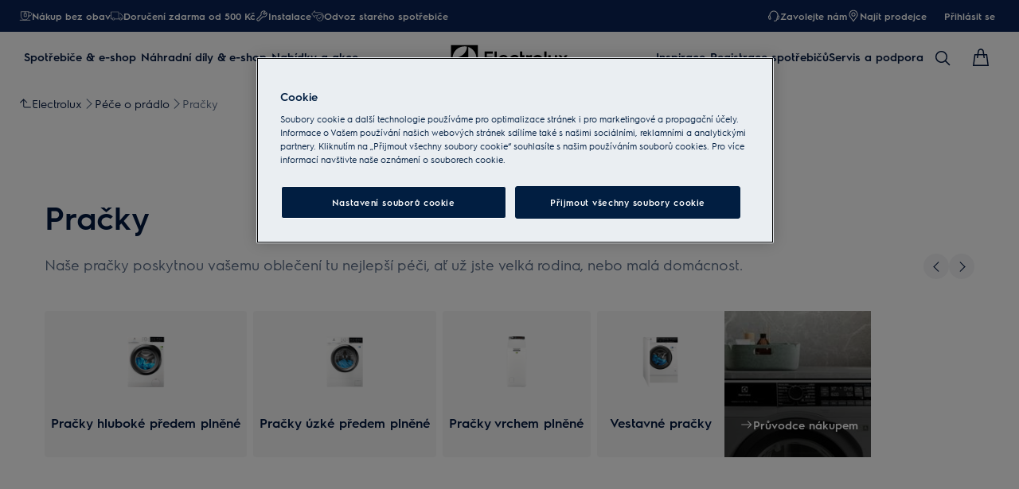

--- FILE ---
content_type: text/html; charset=utf-8
request_url: https://www.electrolux.cz/laundry/laundry/washing-machines/
body_size: 130383
content:
<!DOCTYPE html><html lang="cs-CZ" data-theme="Electrolux" data-correlation-id="00-1633ebead292ac0faa250eddaef423ac-0fc74415c91d1e33-01" data-page-version="1769389607543" class="js  theme-dark"><head><meta charSet="utf-8"/><meta name="viewport" content="width=device-width, initial-scale=1.0"/><meta name="theme-color" content="#FFFFFF"/><title>Pračky | Electrolux</title><meta name="next-head-count" content="4"/><meta http-equiv="X-UA-Compatible" content="IE=edge,chrome=1"/><meta charSet="utf-8"/><link rel="alternate" href="https://www.electrolux.cz/laundry/laundry/washing-machines/" hrefLang="x-default"/><meta name="description" content="NAVX3_ELX_LaundryWash_IR"/><meta name="robots" content="INDEX, FOLLOW"/><meta name="og:site_name" content="Electrolux Česká Republika"/><meta name="og:type" content="article"/><meta name="og:title" content="Pračky"/><meta name="og:description" content="NAVX3_ELX_LaundryWash_IR"/><meta name="og:image" content="https://t1electrolux.eluxmkt.com/siteassets/common-assets/19.-top-level-category-pages/care/cat-navigation/electrolux-wm-200x200.png?preset=1600"/><link rel="canonical" href="https://www.electrolux.cz/laundry/laundry/washing-machines/"/><link type="image/x-icon" href="/siteassets/common-assets/12.-framework/favicon.png" rel="icon"/><link type="image/x-icon" href="/siteassets/common-assets/12.-framework/favicon.png" rel="shortcut icon"/><link rel="preconnect" href="https://t1-mfe.eluxcdn.com"/><link rel="preload" as="image" imageSrcSet="https://t1electrolux.eluxmkt.com/siteassets/common-assets/02.-product-section/b.-laundry/01.-washing-machines/washing-machine-front-loaded-electrolux-320x320.png?width=300&amp;quality=70" fetchPriority="high"/><link rel="preload" as="image" imageSrcSet="https://t1electrolux.eluxmkt.com/siteassets/common-assets/02.-product-section/b.-laundry/01.-washing-machines/washing-machine-compact-electrolux-320x320.png?width=300&amp;quality=70" fetchPriority="high"/><link rel="preload" as="image" imageSrcSet="https://t1electrolux.eluxmkt.com/siteassets/common-assets/02.-product-section/b.-laundry/01.-washing-machines/top-loader-washing-machine-electrolux-320x320.png?width=300&amp;quality=70" fetchPriority="high"/><link rel="preload" as="image" imageSrcSet="https://t1electrolux.eluxmkt.com/siteassets/common-assets/02.-product-section/b.-laundry/01.-washing-machines/washing-machine-integrated-electrolux-320x320.png?width=300&amp;quality=70" fetchPriority="high"/><style data-type="critical-css" id="APP_SHELL/styles/modules/Header.inline.module.scss">#skip-to-main-content{position:absolute;left:-9999px;z-index:999;opacity:0}#skip-to-main-content:focus{top:0;left:0;opacity:1}.header{position:relative;top:0;left:0;width:100%;z-index:11;display:flex;flex-direction:column}.header--full-height{position:relative;top:0;left:0;width:100%;display:flex;flex-direction:column;min-height:560px;max-height:720px;background-color:var(--sds-scrim-color-emphasis)}.header--full-height:has(.main-nav--transparent-light){background-color:var(--sds-scrim-color-subtle)}@media screen and (min-width: 768px){.header--full-height{max-height:1024px}}.header-wrapper{position:relative}.header--open-basket{z-index:20}.header--open-basket .nav-list-item{z-index:99}.header__breadcrumb{background-color:var(--sds-color-background)}.mega-menu__scrim{--override-scrim--transition-duration: 0.1s;--set-scrim--height: 100dvh;visibility:hidden;bottom:0;display:none}@media screen and (min-width: 1200px){.mega-menu__scrim{--override-scrim--z-index: 11;--set-scrim--position: absolute;--set-scrim--top: 100%;--set-scrim--height: calc(100dvh - var(--height-header, 0px))}}.mega-menu__scrim--show{visibility:visible;display:block}@media screen and (min-width: 1200px){.mega-menu--sticky{--set-scrim--top: calc(100% - 48px - var(--sds-space-inset-xs));--set-scrim--height: calc(100dvh - var(--set-scrim--top) - var(--height-header, 0px))}}@media screen and (min-width: 1200px){.mega-menu--sticking{--set-scrim--top: 100%;--set-scrim--height: calc(100dvh - 100%)}} .logo svg{height:100%;width:100%} .main-nav{width:100%;position:var(--set-main-nav--position, relative);--set-main-nav__mini-basket-icon--bg-color: var(--sds-header-nav-primary-menu-item-color-normal);z-index:100}.main-nav--sticky{--set-main-nav--position: fixed;top:0}.main-nav--absolute{--set-main-nav--position: absolute;top:100%}.main-nav--transparent{--override-mini-basket-item--color: var(--sds-header-nav-secondary-color);--set-main-nav--color: var(--sds-header-nav-primary-menu-item-color-inverted);--set-main-nav--bg-color: var(--sds-header-nav-primary-color-invert);--set-main-nav__link--color: var(--sds-header-nav-primary-menu-item-color-inverted);--set-main-nav__main-logo--color: var(--header-main-logo-revert-layer);--set-main-nav__btn-menu-icon--bg-color: var(--sds-header-nav-primary-menu-item-color-inverted);--set-main-nav__mini-basket-icon--bg-color: var(--sds-header-nav-primary-menu-item-color-inverted)}.main-nav--transparent .main-nav__wrapper{--override-icon-button--icon-color: var(--sds-icon-button-color-on-ghost-invert-normal)}@media(hover: hover)and (pointer: fine){.main-nav--transparent .main-nav__wrapper:hover{--override-icon-button--icon-color: var(--sds-header-nav-primary-icon-button-normal);--override-mini-basket-item--color: var(--sds-header-nav-primary-color-default);--set-main-nav--color: var(--sds-header-nav-primary-menu-item-color-normal);--set-main-nav--bg-color: var(--sds-header-nav-primary-color-default);--set-main-nav__link--color: var(--sds-header-nav-primary-menu-item-color-normal);--set-main-nav__btn-menu-icon--bg-color: var(--sds-header-nav-primary-menu-item-color-normal);--set-main-nav__mini-basket-icon--bg-color: var(--sds-header-nav-primary-menu-item-color-normal);--set-main-nav__main-logo--color: var(--header-main-logo)}}.main-nav--transparent-light{--set-main-nav--color: var(--sds-header-nav-primary-menu-item-color-normal);--override-mini-basket-item--color: var(--sds-header-nav-primary-color-default);--set-main-nav__main-logo--color: var(--header-main-logo);--set-main-nav__btn-menu-icon--bg-color: var(--sds-header-nav-primary-menu-item-color-normal)}.main-nav--transparent-light .main-nav__wrapper{--override-icon-button--icon-color: var(--sds-header-nav-primary-icon-button-normal)}.main-nav--transparent-dark-shading::after{content:"";position:absolute;top:0;left:0;width:100%;height:100%;--set-main-nav--bg-color: var(--sds-header-nav-primary-color-invert);background:linear-gradient(180deg, rgba(0, 0, 0, 0.7) 0%, rgba(0, 0, 0, 0.5) 50%, rgba(0, 0, 0, 0) 100%);z-index:-1}.main-nav__full-width{background-color:var(--set-main-nav--bg-color, var(--sds-header-nav-primary-color-default))}@media(hover: hover)and (pointer: fine){.main-nav__full-width:hover{--set-main-nav--bg-color: var(--sds-header-nav-primary-color-default)}}.main-nav__wrapper{position:relative;display:flex;align-items:var(--a-flex-column, center);justify-content:var(--a-justify-content, space-between);font:var(--sds-font-label-emphasis-s);color:var(--set-main-nav--color, var(--sds-header-nav-primary-menu-item-color-normal));transition:background-color .3s ease-in-out;height:var(--main-nav-mobile-height)}@media screen and (min-width: 1200px){.main-nav__wrapper{height:var(--main-nav-desktop-height)}}@media screen and (max-width: 1199px){.main-nav__wrapper.container-fluid{padding-left:0;padding-right:0}}@media screen and (min-width: 1200px){.main-nav__wrapper.container-fluid{max-width:1920px;margin:0 auto}}.main-nav__heading{display:flex;align-items:var(--a-flex-column, center);justify-content:var(--a-justify-content, space-between);list-style:none;text-decoration:none;gap:var(--sds-space-inline-l);height:100%;margin-bottom:0}.main-nav__heading-wrapper{display:flex;align-items:var(--a-flex-column, center);gap:var(--sds-space-inline-s)}.main-nav__heading-label{padding:0;font:var(--set-main-nav-heading-label-font, var(--sds-font-label-emphasis-m));display:var(--set-main-nav-heading-label-display, none)}@media screen and (min-width: 1200px){.main-nav__heading-label{--set-main-nav-heading-label-font: var(--sds-font-label-emphasis-s);--set-main-nav-heading-label-display: block}}.main-nav__heading-label--mobile{--set-main-nav-heading-label-display: flex;justify-content:space-between}.main-nav__heading-content{display:inline-block;font:inherit;padding-top:var(--sds-space-inset-s);padding-bottom:var(--sds-space-inset-s);background-color:rgba(0,0,0,0);border:none;color:inherit;text-align:inherit;margin:0;margin-bottom:1px;cursor:pointer}.main-nav__heading-content:hover,.main-nav__heading-content--active{opacity:unset}@media screen and (min-width: 1200px){.main-nav__heading-content{border-bottom:var(--set-heading-content-border-bottom, var(--sds-header-nav-primary-menu-item-border-normal))}.main-nav__heading-content:hover{opacity:var(--sds-header-nav-primary-menu-item-opacity-hover);--set-heading-content-border-bottom: var(--sds-header-nav-primary-menu-item-border-selected)}.main-nav__heading-content--active{opacity:1;--set-heading-content-border-bottom: var(--sds-header-nav-primary-menu-item-border-selected)}}.main-nav__cta{display:flex;align-items:var(--a-flex-column, center)}@media screen and (min-width: 1200px){.main-nav__cta{gap:var(--sds-space-inline-xxs)}}.main-nav__cta-item--search{display:none}.main-nav__cta-item--search--hidden{display:none}@media screen and (min-width: 1200px){.main-nav__cta-item--search{display:flex}.main-nav__cta-item--search--hidden{display:none}}.main-nav__logo-wrapper{display:flex;align-items:center;justify-content:center;position:absolute;left:50%;top:50%;transform:translate(-50%, -50%);text-align:center;height:100%}.main-nav__logo{max-height:var(--main-logo-max-height, 27px);height:100%}.main-nav__logo svg path:last-child,.main-nav__logo svg g{fill:var(--set-main-nav__main-logo--color, revert-layer)}@media screen and (min-width: 1200px){.main-nav__logo{--main-logo-max-height: 33px}}.main-nav__logo--premium{width:51px;height:39px;padding:0;max-height:39px}.main-nav__logo--group{max-height:var(--main-logo-max-height-group, 38px)}@media screen and (min-width: 1200px){.main-nav__logo--group{--main-logo-max-height-group: 45px}}.main-nav__logo--group svg path,.main-nav__logo--group svg path:last-child,.main-nav__logo--group svg g{fill:var(--color-primary)}.main-nav__btn-mobile-wrapper{display:var(--btn-mobile-wrapper-display, inline-flex)}@media screen and (min-width: 1200px){.main-nav__btn-mobile-wrapper{--btn-mobile-wrapper-display: none}}.main-nav__btn-hamburger{display:flex;align-items:var(--a-flex-column, center);justify-content:var(--a-justify-content, center);flex-direction:var(--a-flex-direction, column);position:relative;padding:0;margin:0;width:var(--sds-icon-button-size-l);height:var(--sds-icon-button-size-l);background-color:rgba(0,0,0,0);border:none;cursor:pointer}.main-nav__icon-hamburger{position:absolute;width:18px;height:1px;background-color:var(--set-main-nav__btn-menu-icon--bg-color, var(--sds-header-nav-primary-menu-item-color-normal));transition:.3s ease-in-out;transition-property:background-color}.main-nav__icon-hamburger::after,.main-nav__icon-hamburger::before{content:"";position:absolute;left:0;width:18px;height:1px;background-color:var(--set-main-nav__btn-menu-icon--bg-color, var(--sds-header-nav-primary-menu-item-color-normal));transition:.3s ease-in-out;transition-property:background-color,transform}.main-nav__icon-hamburger::after{top:-6px}.main-nav__icon-hamburger::before{top:6px}.main-nav__icon-hamburger:hover{--set-main-nav__btn-menu-icon--bg-color: var(--sds-header-nav-primary-icon-button-hover)}.main-nav__icon-hamburger:active{--set-main-nav__btn-menu-icon--bg-color: var(--sds-header-nav-primary-icon-button-pressed)}.main-nav__promotion-cta{display:flex;padding:12px var(--sds-space-inset-xs);align-items:center;gap:8px;border-radius:var(--sds-radius-xl);font:var(--sds-font-label-emphasis-s);color:var(--set-promo-cta-primary-color, var(--sds-tag-color-on-deal));background-color:var(--set-promo-cta-secondary-color, var(--sds-tag-color-deal));border:1px solid var(--set-promo-cta-secondary-color)}.main-nav__promotion-cta:focus{outline:none}.main-nav__promotion-cta:focus-visible{outline-offset:0;outline:2px solid var(--sds-color-background);box-shadow:0 0 0 4px var(--sds-component-color-focus-outline)}@media screen and (min-width: 1200px){.main-nav__promotion-cta{margin:0 calc(-1*var(--sds-space-inset-xs))}}@media(hover: hover)and (pointer: fine){.main-nav__promotion-cta:hover{border:1px solid var(--set-promo-cta-primary-color)}}.main-nav__promotion-cta:active{opacity:var(--sds-header-nav-primary-menu-item-opacity-pressed)}.main-nav__promotion-cta--red{--set-promo-cta-primary-color: var(--sds-tag-color-on-deal);--set-promo-cta-secondary-color: var(--sds-tag-color-deal)}.main-nav__promotion-cta--black{--set-promo-cta-primary-color: var(--sds-tag-color-on-blackmonth);--set-promo-cta-secondary-color: var(--sds-tag-color-blackmonth)}.main-nav__promotion-cta--black-invert{--set-promo-cta-primary-color: var(--sds-tag-color-on-blackmonth);--set-promo-cta-secondary-color: var(--sds-tag-color-blackmonth)}@media screen and (min-width: 1200px){.main-nav__promotion-cta--black-invert{--set-promo-cta-primary-color: var(--sds-tag-color-blackmonth);--set-promo-cta-secondary-color: var(--sds-tag-color-on-blackmonth)}} .nav-list{display:flex;align-items:var(--a-flex-column, center);height:100%;flex-direction:var(--direction-list, column)}@media screen and (min-width: 1200px){.nav-list{--direction-list: row;gap:var(--sds-space-inline-l);height:unset}}.nav-list--left{overflow:hidden;position:relative}@media screen and (max-width: 1199px){.nav-list--left .nav-list-item{--item-animation-duration: 0.5s;position:absolute;width:100%;height:100%;top:0;left:0;display:flex;align-items:center;justify-content:center;will-change:transform,opacity;transform:translateY(-100%);opacity:0;transition:transform var(--item-animation-duration),opacity var(--item-animation-duration);z-index:100}.nav-list--left .nav-list-item--active{animation:fade-slide-up var(--item-animation-duration) linear;transform:translateY(0%);opacity:1}@keyframes fade-slide-up{0%{transform:translateY(100%);opacity:0}100%{transform:translateY(0%);opacity:1}}}.nav-list--right{margin-left:auto;display:var(--nav-list-right--display, none)}@media screen and (min-width: 1200px){.nav-list--right{--nav-list-right--display: flex}}.nav-list--mobile{display:flex;align-items:var(--a-flex-column, stretch);flex-direction:var(--a-flex-direction, column);gap:var(--sds-space-stack-m);padding:0 var(--sds-space-inset-s)}.nav-list--mobile .nav-list-item__link{padding:0}.nav-list--mobile .nav-list-item__text{font:var(--sds-link-label-font-m)}.nav-list--b2b-user{display:none}@media screen and (min-width: 1200px){.nav-list--b2b-user{display:flex;overflow:visible}}.nav-list-item{display:list-item;position:relative;z-index:1000;display:flex;align-items:var(--a-flex-column, center);height:100%}.nav-list-item--desktop-only{white-space:nowrap}@media screen and (max-width: 1199px){.nav-list-item--desktop-only{display:none !important}}.nav-list-item--mobile-only{display:flex;align-items:center;gap:var(--sds-space-inline-xs)}@media screen and (min-width: 1200px){.nav-list-item--mobile-only{display:none !important}}@media screen and (min-width: 1200px){.nav-list-item{--nav-list-item--transition: none;transform:none}}.nav-list-item__link{display:flex;align-items:var(--a-flex-column, center);gap:var(--sds-space-stack-xxs);text-decoration:var(--nav-list-item-link--text-decoration, none);color:var(--sds-text-button-color-invert-normal);background-color:rgba(0,0,0,0);border:none;cursor:pointer}.nav-list-item__link:hover{--nav-list-item-link--font: var(--sds-header-nav-secondary-menu-item-font-label-hover);--nav-list-item-link--text-decoration: underline}.nav-list-item__link:active{--nav-list-item-link--font: var(--sds-header-nav-secondary-menu-item-font-label-pressed);--nav-list-item-link--text-decoration: underline}.nav-list-item__link:focus{--nav-list-item-link--text-decoration: underline}.nav-list-item__link--disable-hover:hover,.nav-list-item__link--disable-hover:active,.nav-list-item__link--disable-hover:focus{--nav-list-item-link--text-decoration: none;cursor:default}.nav-list-item__button{height:auto;cursor:pointer}.nav-list-item__button:hover{opacity:1}.nav-list-item__button svg{width:var(--sds-text-button-icon-size-xs);height:var(--sds-text-button-icon-size-xs)}.nav-list-item__text{font:var(--sds-text-button-label-font-xs)}@media screen and (min-width: 1200px){.nav-list-item__text{max-width:250px}}.nav-list-item__icon{--set-icon-mono--height: var(--sds-text-button-icon-size-xs);--set-icon-mono--width: var(--sds-text-button-icon-size-xs);fill:currentColor}.nav-list-item__icon--reverse{transform:rotate(180deg)}.nav-list-item__dropdown-list{--dropdown-list-display: none;--dropdown-list-padding: 17px 21px;--dropdown-list-bg-color: var(--sds-header-nav-secondary-color);--dropdown-list-position: absolute;--dropdown-list-gap: 13px;display:var(--dropdown-list-display, none);position:var(--dropdown-list-position);top:calc(100% + 3px);right:3px;padding:var(--dropdown-list-padding);min-width:100%;margin:0;list-style:none;background-color:var(--dropdown-list-bg-color);border-radius:2px;box-sizing:border-box;line-height:1}.nav-list-item__dropdown-list--is-open{--dropdown-list-display: block}.nav-list-item__dropdown-list__item{padding:12px var(--sds-space-inset-xs)}@media screen and (min-width: 1200px){.nav-list-item__dropdown-list__item{padding:0}}.nav-list-item__dropdown-list__item:not(:last-child){margin-bottom:var(--dropdown-list-gap)}.nav-list-item__dropdown-list .nav-list-item__link{color:var(--set-nav-list-item__link--color, var(--sds-text-button-color-normal));padding:0;background-color:rgba(0,0,0,0);border:none;cursor:pointer}@media screen and (min-width: 1200px){.nav-list-item__dropdown-list .nav-list-item__link{--set-nav-list-item__link--color: var(--sds-text-button-color-invert-normal)}}.nav-list-item__dropdown-list .nav-list-item__text{font:var(--set-nav-list-item--text, var(--sds-link-label-font-s))}@media screen and (min-width: 768px)and (max-width: 1199px){.nav-list-item__dropdown-list .nav-list-item__text{--set-nav-list-item--text: var(--sds-link-label-font-m)}}@media screen and (max-width: 1199px){.nav-list-item__dropdown-list{--dropdown-list-display: block;--dropdown-list-padding: 0;--dropdown-list-bg-color: transparent;--dropdown-list-position: static;--dropdown-list-gap: var(--sds-space-stack-xs)}}.nav-list-item__login-button{position:relative}.nav-list-item__login-button .nav-list-item__dropdown-list{width:max-content;--dropdown-list-display: none;--dropdown-list-bg-color: var(--sds-header-nav-secondary-color);--dropdown-list-position: absolute}.nav-list-item__login-button .nav-list-item__dropdown-list .nav-list-item__link{--set-nav-list-item__link--color: var(--sds-text-button-color-invert-normal)}.nav-list-item__login-button .nav-list-item__dropdown-list--is-open{--dropdown-list-display: block}@media screen and (max-width: 1199px){.nav-list-item__login-button .nav-list-item__dropdown-list__item:not(:last-child){margin-bottom:0}}.nav-list-item__wrapper{display:flex;align-items:center}.nav-list-item__b2b-store-selector,.nav-list-item__b2b-brand-selector{--b2b-store-selector-display: none;display:var(--b2b-store-selector-display, none);position:absolute;top:100%;right:0;min-width:100%}.nav-list-item__b2b-store-selector--is-open,.nav-list-item__b2b-brand-selector--is-open{--b2b-store-selector-display: block}.nav-list-price-switcher{display:flex;align-items:var(--a-flex-column, center);gap:var(--sds-space-stack-xxs);cursor:pointer}.nav-list-price-switcher__label{font:var(--sds-font-label-xs);color:var(--sds-text-button-color-invert-normal)}.nav-list-price-switcher__text{display:flex;align-items:var(--a-flex-column, center);gap:var(--sds-space-stack-xxs)}.nav-list-price-switcher__action-menu{--override-action-menu--width: 220px;position:absolute;top:calc(100% + 3px);left:0;min-width:100%}.nav-list-price-switcher__action-menu span[class*=_icon-mono_]{color:var(--sds-color-danger-100)} .top-navigation{background-color:var(--sds-header-nav-secondary-color)}.top-navigation--mobile-hidden{display:var(--set-top-navigation--display, none)}.top-navigation__container{--top-navigation--color: var(--sds-text-button-color-invert-normal);--top-navigation--min-height: 2.5rem;--top-navigation--index: 110;height:var(--top-navigation--min-height);z-index:var(--top-navigation--index);color:var(--top-navigation--color);display:var(--top-navigation--display, block)}@media screen and (min-width: 1200px){.top-navigation__container{--top-navigation--display: flex;width:100%;height:unset;min-height:var(--top-navigation--min-height)}}@media screen and (min-width: 1200px){.top-navigation__container.container-fluid{max-width:1920px;margin:0 auto}}@media screen and (min-width: 1200px){.top-navigation{--set-top-navigation--display: block}}</style><style data-type="critical-css" id="BASKET/components/MiniBasket/MiniBasket.critical.module.scss">.mini-basket{position:relative;display:flex;align-items:var(--a-flex-column, center);justify-content:var(--a-justify-content, center)}.mini-basket__icon{--set-icon-mono--width: var(--sds-icon-button-icon-size-l);--set-icon-mono--height: var(--sds-icon-button-icon-size-l)}.mini-basket__item{position:absolute;top:0px;right:0px;height:11px;display:flex;align-items:center;justify-content:center;color:var(--override-mini-basket-item--color, var(--sds-header-nav-primary-color-default));font:var(--sds-component-badge-font-xs)}.mini-basket__item--one-digit{width:11px}.mini-basket__item--more-digits{width:14px}</style><style data-type="critical-css" id="GLOBAL/components/Breadcrumb/Breadcrumb.critical.module.scss">.appliance-breadcrumb{background-color:var(--sds-color-background);min-height:var(--set-appliance-breadcrumb--height, 40px);align-items:center}@media screen and (min-width: 768px){.appliance-breadcrumb{--set-appliance-breadcrumb--height: 48px}}.appliance-breadcrumb.container-fluid{--container-padding-vertival: var(--sds-space-inset-s);--container-padding-horizontal: var(--sds-space-inset-s)}@media screen and (min-width: 1200px){.appliance-breadcrumb.container-fluid{max-width:1920px}}</style><style data-type="critical-css" id="PLP/components/CategoryNavigation/CategoryNavigation.inline.module.scss">.category-navigation{padding-top:var(--set--category-navigation--padding-vertical, var(--sds-space-inset-l));padding-bottom:var(--set--category-navigation--padding-vertical, var(--sds-space-inset-l));overflow-x:hidden;background-color:var(--sds-color-background)}@media screen and (min-width: 768px){.category-navigation{--set--category-navigation--padding-vertical: var(--sds-space-inset-xl)}}@media screen and (min-width: 1200px){.category-navigation{--set--category-navigation--padding-vertical: var(--sds-space-inset-xxxl)}}</style><style data-type="critical-css" id="PLP/components/CategoryNavigation/CategoryHeader/CategoryHeader.inline.module.scss">.category-header{--button--position: relative;--button--left: 45%;--button--width: 184px;--button--height: 16px;--button--text--alignment: right;--button--background-image: linear-gradient( to right, rgba(255, 255, 255, 0.2) 10%, rgba(255, 255, 255, 1) 60%, rgba(255, 255, 255, 1) 100% )}.category-header__category-text{margin-bottom:var(--sds-space-stack-m)}.category-header__category-title{color:var(--sds-color-on-surface-100);font:var(--sds-font-heading-l);margin-top:0;margin-bottom:var(--sds-space-stack-s)}@media screen and (min-width: 768px){.category-header__category-title{width:100%;font:var(--sds-font-display-xs);margin-bottom:var(--sds-space-stack-m)}}@media screen and (min-width: 1200px){.category-header__category-title{font:var(--sds-font-display-s)}}.category-header__category-content-wrapper{display:flex;justify-content:var(--a-justify-content, space-between);column-gap:var(--sds-space-inline-l)}.category-header__category-content-desktop{display:none}@media screen and (min-width: 768px){.category-header__category-content-desktop{display:block;font:var(--sds-font-body-m);color:var(--sds-color-on-background-300)}}@media screen and (min-width: 1200px){.category-header__category-content-desktop{font:var(--sds-font-body-l)}}.category-header__category-content-desktop p{margin:0}.category-header__category-content-mobile{color:var(--sds-color-on-background-300);font:var(--sds-font-body-xs);padding-bottom:var(--sds-space-inset-xxs)}@media screen and (min-width: 768px){.category-header__category-content-mobile{display:none}}.category-header__navigation{display:var(--set--category-header__navigation--display, none)}@media screen and (min-width: 768px){.category-header__navigation{--set--category-header__navigation--display: flex;align-items:end;margin-left:auto;gap:var(--sds-space-inline-xs)}}.category-header__navigation--hide{--set--category-header__navigation--display: none}.category-header__navigation:has(.category-header__previous.swiper-button-lock):has(.category-header__next.swiper-button-lock){display:none}.category-header__previous,.category-header__next{cursor:pointer}.category-header__previous.swiper-button-lock,.category-header__next.swiper-button-lock{display:none}.category-header__category-content-text{display:-webkit-box;-webkit-line-clamp:var(--set-dynamic-text-ellipsis--line, 2);-webkit-box-orient:vertical;overflow:hidden;text-align:left}.category-header__category-content-text p{margin:0}.category-header__read{position:sticky;left:100%;width:var(--button--width);color:var(--sds-text-button-color-normal);font:var(--sds-text-button-label-font-xs);text-align:var(--button--text--alignment);height:var(--button--height)}.category-header__read--more-button{margin-top:-16px;background:linear-gradient(to left, var(--sds-color-background) 60%, transparent)}.category-header__read--less-button{margin-top:8px}.category-header__span-tag{position:var(--button--position);bottom:31%;color:var(--sds-text-button-color-normal);font:var(--sds-text-button-label-font-xs)}.category-header__icon-mono{position:var(--button--position);top:30%;color:var(--sds-text-button-color-normal);margin-left:var(--sds-text-button-gap)}</style><style data-type="critical-css" id="PLP/components/CategoryNavigation/CategorySlider/CategorySlider.inline.module.scss">.category-slider{margin:auto;margin-top:var(--set--tab-line--margin-top, var(--sds-space-inline-xl))}.category-slider__swiper-container{overflow:hidden}.category-slider__main{display:flex;align-items:var(--a-flex-column, end);column-gap:var(--sds-space-inline-xl)}.category-slider__top{display:flex;flex-direction:var(--a-flex-direction, column);row-gap:var(--sds-space-inline-xl);--set-tab-line--pagination-margin-top: 0;--set-tab-line--pagination-margin-left: 0;--set-tab-line--pagination-margin-right: 0}@media screen and (min-width: 1200px){.category-slider__top{display:none}}.category-slider__top--hide{display:none}.category-slider__wrapper{display:flex;box-sizing:content-box}.category-slider__navigation{display:var(--set--category-slider__navigation--display, none)}@media screen and (min-width: 768px){.category-slider__navigation{--set--category-slider__navigation--display: flex;align-items:center;margin-left:auto;gap:var(--sds-space-inline-xs)}}.category-slider__navigation--hide{--set--category-slider__navigation--display: none}.category-slider__previous,.category-slider__next{cursor:pointer}.category-slider__slide.swiper-slide{flex-shrink:0;margin-right:8px;--set-category-card__container--container-name: none}@media screen and (min-width: 768px){.category-slider__slide.swiper-slide{width:auto}}.category-slider__slide.swiper-slide:last-child{margin-right:0px}.category-slider__background-image-container{width:184px;height:184px;display:flex;justify-content:var(--a-justify-content, center);flex-direction:var(--a-flex-direction, column);position:relative;border-radius:var(--sds-radius-xs)}.category-slider__background-image{width:100%;height:100%;display:flex;align-items:var(--a-flex-column, center);justify-content:var(--a-justify-content, center);flex-direction:var(--a-flex-direction, column);position:relative;background-repeat:no-repeat;background-size:cover;background-position:center}.category-slider__background-image:hover{cursor:pointer}.category-slider__darken{width:100%;height:100%;display:flex;justify-content:var(--a-justify-content, center);flex-direction:var(--a-flex-direction, row);padding:var(--sds-space-inset-xs) var(--sds-space-inset-xs) var(--sds-space-inset-m);background:linear-gradient(180deg, var(--color-vis-gradient-stops-transparent, rgba(0, 0, 0, 0)) 0%, var(--color-vis-gradient-stops-200, rgba(0, 0, 0, 0.7)) 70%)}.category-slider__darken .text-button{color:var(--sds-color-vis-on-gradient-100)}.category-slider .category-slider__background-image-btn{position:absolute;bottom:var(--sds-space-inset-m);padding:0 var(--sds-space-inset-xs)}.category-slider__background-image-text{display:-webkit-box;-webkit-line-clamp:var(--set-dynamic-text-ellipsis--line, 3);-webkit-box-orient:vertical;overflow:hidden;text-align:left}</style><style data-type="critical-css" id="PLP/components/CategoryNavigation/CategoryCard/CategoryCard.inline.module.scss">.category-card{position:relative;width:100%;height:var(--set-category-card--height, 84px);min-width:var(--set-category-card--min-width, 110px);display:flex;justify-content:var(--set-category-card--justify-content, start);align-items:var(--set-category-card--align-item, center);flex-direction:var(--set-category-card--flex-direction, row);column-gap:var(--set-category-card--column-gap, var(--sds-space-inline-s));row-gap:var(--set-category-card--row-gap, 0);background-color:var(--sds-color-surface-200);padding:var(--override-category-card--padding, var(--set-category-card--padding, var(--sds-space-inset-xs) var(--sds-space-inset-xs)));border-radius:var(--sds-radius-xs)}@media(min-width: 256px){.category-card{--set-category-card__container--min-width: auto;--set-category-card__content-container--width: auto}}@media(min-width: 370px){.category-card{--set-category-card--height: 112px;--set-category-card--flex-direction: column;--set-category-card--justify-content: center;--set-category-card--padding: var(--sds-space-inset-xs) var(--sds-space-inset-xxxs) 0;--set-category-card__content-sub-container--text-align: center;--set-category-card__content-container--flex: 1 0 auto}}@media screen and (min-width: 768px){.category-card{--set-category-card--height: 184px;--set-category-card--min-width: 160px;max-width:320px;margin-left:auto;margin-right:auto;--set-category-card--padding: var(--sds-space-inset-s) var(--sds-space-inset-xxxs) var(--sds-space-inset-xxs) var(--sds-space-inset-xxxs);border-radius:var(--sds-radius-xs)}}.category-card__wrapper{flex:1;min-width:max(25% - var(--sds-space-inline-xxs)*3,110px);container:var(--set-category-card__container--container-name, wrapper/inline-size)}.category-card__container{height:var(--sds-component-icon-size-xxl);width:var(--sds-component-icon-size-xxl);border-radius:var(--sds-radius-none);display:flex;align-items:var(--a-flex-column, center);justify-content:var(--a-justify-content, center);flex:var(--set-category-card__container--flex, 0 0 auto);min-width:var(--set-category-card__container--min-width, calc(50% - var(--sds-space-inset-xs) - var(--set-category-card--column-gap, var(--sds-space-inline-s)) / 2))}@media screen and (min-width: 768px){.category-card__container{height:80px;width:80px}}.category-card__picture-container{display:flex;justify-content:var(--a-justify-content, end);max-height:100%;max-width:100%;height:100%;aspect-ratio:1/1;margin-left:auto}@media screen and (min-width: 768px){.category-card__picture-container{padding-left:var(--sds-space-inset-xxs);padding-right:var(--sds-space-inset-xxs)}}.category-card__picture-container img{object-fit:contain}@media screen and (min-width: 768px){.category-card__picture-container .picture-img{width:100%;height:auto}}.category-card__content-container{color:var(--sds-color-on-container-100);font:var(--sds-font-label-emphasis-xs);display:flex;align-items:center;flex:var(--set-category-card__content-container--flex, 0 1 auto);word-break:break-word;width:var(--set-category-card__content-container--width, calc(50% - var(--sds-space-inset-xs) - var(--set-category-card--column-gap, var(--sds-space-inline-s)) / 2));line-height:1.3}@media screen and (min-width: 768px){.category-card__content-container{width:auto;padding:0 4px;font:var(--sds-font-heading-xs)}}.category-card__content-sub-container{display:-webkit-box;-webkit-line-clamp:var(--set-dynamic-text-ellipsis--line, 3);-webkit-box-orient:vertical;overflow:hidden;text-align:left;text-align:var(--set-category-card__content-sub-container--text-align, left)}.category-card__content-container-buying{width:100%;border-color:var(--sds-color-on-background-100);color:var(--sds-color-on-surface-100);font:var(--sds-font-body-emphasis-xs);word-break:break-word;display:-webkit-box;-webkit-line-clamp:var(--set-dynamic-text-ellipsis--line, 2);-webkit-box-orient:vertical;overflow:hidden;text-align:left}@media screen and (min-width: 768px){.category-card__icon-wrapper{display:none}}.category-card__navigation-icon{--set-icon-mono--width: var(--sds-icon-button-icon-size-l);--set-icon-mono--height: var(--sds-icon-button-icon-size-l);color:var(--sds-color-on-surface-100);flex-shrink:0}.category-card__buying-item{border:1px solid var(--sds-color-on-background-100);background-color:rgba(0,0,0,0);border-radius:var(--sds-radius-xs);--set-category-card--row-gap: var(--sds-space-stack-s);--set-category-card--column-gap: var(--sds-space-inset-s)}.category-card__card-link{text-decoration:none;display:inline-block;height:100%;width:100%;position:absolute;top:0;left:0}@container wrapper (width >= 150px){.category-card{--set-category-card--flex-direction: row;--set-category-card--height: 84px;--set-category-card--padding: var(--sds-space-inset-xs) var(--sds-space-inset-xs);--set-category-card__content-sub-container--text-align: left;--set-category-card__content-container--flex: 1 1 auto}}@container wrapper (width >= 70vw){.category-card{--standalone-card--padding-vertical: 12px;--set-category-card--padding: var(--standalone-card--padding-vertical) var(--sds-space-inset-xxxs);--set-category-card--justify-content: center;--set-category-card__content-container--flex: 0 1 auto;--set-category-card__container--flex: 0 1 auto;--set-category-card--height: 64px}.category-card__buying-item{--override-category-card--padding: var(--standalone-card--padding-vertical) var(--sds-space-inset-s)}}</style><style data-type="critical-css" id="PLP/components/SEOPDPLinks/SEOPDPLinks.inline.module.scss">.seo-pdp-links{position:absolute;visibility:hidden;height:0;width:0}</style><style data-type="critical-css" id="PLP/components/ProductListing/ProductListingCSR/Skeleton/Skeleton.inline.module.scss">.skeleton-product-listing__product-grid-container{display:flex;width:100%;max-width:1920px;margin-left:auto;margin-right:auto;background-color:var(--sds-color-surface-400)}@media screen and (min-width: 768px){.skeleton-product-listing__selected-facets{display:none}}.skeleton-product-listing__filters{display:none}@media screen and (min-width: 768px){.skeleton-product-listing__filters{display:flex}}</style><style data-type="critical-css" id="PLP/components/ProductListing/ProductListingCSR/sSkeleton/Header/Header.inline.module.scss">.skeleton-product-grid-header{width:100%;display:flex;justify-content:space-between;align-items:center;position:relative;background-color:var(--sds-color-surface-100);box-shadow:8px 0px #fff,-8px 0px #fff,0px 4px 7px -5px rgba(0,0,0,.5);padding:var(--sds-space-inset-xs);z-index:11}@media only screen and (min-width: 846px){.skeleton-product-grid-header{position:sticky;top:0;max-width:1920px;margin-left:auto;margin-right:auto;padding:var(--sds-space-inset-s)}}.skeleton-product-grid-header__left,.skeleton-product-grid-header__right{display:flex;align-items:center;gap:var(--sds-space-inline-xxs)}@media screen and (min-width: 768px){.skeleton-product-grid-header__right--mobile{display:none}}.skeleton-product-grid-header__right--desktop{display:none}@media screen and (min-width: 768px){.skeleton-product-grid-header__right--desktop{display:flex}}.skeleton-product-grid-header__total-results{display:none}@media screen and (min-width: 768px){.skeleton-product-grid-header__total-results{display:flex}}</style><style data-type="critical-css" id="PLP/components/ProductListing/ProductListingCSR/Skeleton/SelectedFacets/SelectedFacets.inline.module.scss">.skeleton-selected-facets{display:flex;align-items:center;justify-content:space-between;padding:var(--sds-space-inset-xxs);background-color:var(--sds-color-surface-400)}</style><style data-type="critical-css" id="PLP/components/ProductListing/ProductListingCSR/Skeleton/Filters/Filters.inline.module.scss">.skeleton-filters{display:none;background-color:var(--sds-color-surface-100);padding-right:var(--sds-space-inset-s);padding-bottom:var(--sds-space-inset-xxl);padding-left:var(--sds-space-inset-s)}@media only screen and (min-width: 846px){.skeleton-filters{display:block;width:340px}}.skeleton-filters__facet{display:flex;align-items:center;justify-content:space-between;border-bottom:1px solid var(--sds-color-on-surface-500);padding:12px 0}</style><style data-type="critical-css" id="PLP/components/ProductListing/ProductListingCSR/Skeleton/ProductGrid/ProductGrid.inline.module.scss">.skeleton-product-grid{width:100%;display:grid;padding:var(--sds-space-inset-xxs) var(--sds-space-inset-xxxs);grid-template-columns:repeat(auto-fit, minmax(280px, 1fr))}</style><style data-type="critical-css" id="PLP/components/ProductListing/ProductListingCSR/Skeleton/ProductGrid/ProductCard/ProductCard.inline.module.scss">.skeleton-plp-product-card{--card-padding: var(--sds-space-inset-xs);position:relative;width:calc(100% - var(--sds-space-inset-xxs));margin:var(--sds-space-inset-none) var(--sds-space-inset-xxxs) var(--sds-space-inset-xxs) var(--sds-space-inset-xxxs);background:var(--sds-color-surface-500);border-radius:var(--sds-radius-xs);padding:var(--sds-space-inset-xs)}@media screen and (min-width: 768px){.skeleton-plp-product-card__name-wrapper-mobile{display:none}}.skeleton-plp-product-card__name-wrapper-desktop{display:none}@media screen and (min-width: 768px){.skeleton-plp-product-card__name-wrapper-desktop{display:block}}.skeleton-plp-product-card__rating{width:auto}@media screen and (min-width: 768px){.skeleton-plp-product-card__rating{width:200px}}.skeleton-plp-product-card__name{width:auto;margin-bottom:var(--sds-space-inline-xxs)}.skeleton-plp-product-card__top{display:flex;flex-direction:column}@media only screen and (max-width: 568px){.skeleton-plp-product-card__top{flex-direction:row;align-items:center;gap:var(--sds-space-inline-m)}}.skeleton-plp-product-card__model-id{margin-bottom:var(--sds-space-stack-s)}.skeleton-plp-product-card__image-container{--override-picture--display: block;display:flex;align-items:var(--a-flex-column, center);justify-content:var(--a-justify-content, center);margin:18px auto var(--sds-space-stack-s);position:relative;height:100px;width:100px}@media screen and (min-width: 768px){.skeleton-plp-product-card__image-container{height:233px;width:233px}}@media screen and (min-width: 1200px){.skeleton-plp-product-card__image-container{height:222px;width:222px}}@media screen and (min-width: 1920px){.skeleton-plp-product-card__image-container{height:188px;width:188px}}.skeleton-plp-product-card__info{display:flex;flex-direction:var(--a-flex-direction, column);flex:1;padding-top:var(--sds-space-inset-xxxs)}@media screen and (min-width: 768px){.skeleton-plp-product-card__info{margin-bottom:var(--sds-space-stack-s)}}.skeleton-plp-product-card__hygienic-factors{margin-bottom:var(--sds-space-stack-s)}.skeleton-plp-product-card__features{display:flex;align-items:var(--a-flex-column, center);justify-content:var(--a-justify-content, space-between);margin-bottom:var(--sds-space-stack-s)}.skeleton-plp-product-card__transactional{display:flex;justify-content:space-between;margin-bottom:var(--sds-space-stack-s)}.skeleton-plp-product-card__transactional:last-child{margin-bottom:var(--sds-space-stack-s)}</style><style data-type="critical-css" id="GLOBAL/components/EditorialContentBlock/EditorialContent.critical.module.scss">.cms-editor-style p{margin:0}.cms-editor-style a{text-decoration:underline}.cms-editor-style ul,.cms-editor-style ol{--list-padding: 0 0 0 30px}.cms-editor-style ul{--list-style-type: disc}.cms-editor-style ol{--list-style-type: decimal}@media screen and (min-width: 768px){.editorial-content__editorial-block{--set-editorial-block--align-no-media: center}}.editorial-content--product{background-color:#fff}.editorial-content--product-light-grey{background-color:var(--sds-color-surface-400)}.editorial-content h1{font:var(--set-editorial-block__card-title--font);margin:0;padding:0}.editorial-content__description p{margin-top:0;word-break:break-word}.editorial-content__description p:last-child{margin-bottom:0}.editorial-content .picture-img{width:100%;height:100%;object-fit:cover}</style><style data-type="critical-css" id="APP_SHELL/styles/modules/Footer.inline.module.scss">.footer{background:var(--sds-footer-color-normal);color:var(--sds-link-color-invert-normal);padding:var(--footer--padding-top, var(--sds-footer-s-padding-top)) 0 var(--footer--padding-bottom, var(--sds-footer-s-padding-bottom))}@media screen and (min-width: 1200px){.footer{--footer--padding-top: var(--sds-footer-l-padding-top);--footer--padding-bottom: var(--sds-footer-l-padding-bottom);--footer__column-title--font: var(--sds-footer-menu-title-label-font-l);--footer__column-title--cursor: default;--footer__column-title--min-height: var(--footer__column-title-sm--min-height, 80px);--footer__column-list--height: auto;--footer__column--border-bottom: none}}@media screen and (min-width: 768px){.footer{--footer__top--margin-bottom: calc(var(--sds-footer-m-item-spacing) - var(--sds-footer-s-horizontal-padding));--footer__column-title-sm--min-height: 0;--footer__partner--margin-top: var(--sds-footer-m-item-spacing);--footer__bottom--margin-top: var(--sds-footer-m-item-spacing);--footer__bottom--flex-direction: row;--footer__bottom-display--align-items: flex-end}}.footer__container{display:flex;flex-direction:var(--a-flex-direction, column);gap:var(--set-footer-item-spacing, var(--sds-footer-s-item-spacing))}@media screen and (min-width: 1200px){.footer__container{--set-footer-item-spacing: var(--sds-footer-m-item-spacing)}}.footer__top{display:var(--footer__top-display--flex, flex);align-items:var(--footer__top-display--align-items, center);justify-content:var(--footer__top-display--justify-content, space-between)}.footer__logo-image{width:auto;vertical-align:middle}.footer__breadcrumb{list-style:none;margin:0;padding:0}.footer__breadcrumb--item{padding-right:30px;position:relative;display:inline-block;margin:7px 0;font-size:16px;line-height:1}.footer__breadcrumb--item:not(:last-child)::after{transform:translateY(-50%) rotate(-45deg);border-right:1px solid var(--footer-breadcrumb-item--border-color);border-bottom:1px solid var(--footer-breadcrumb-item--border-color);content:"";right:14px;width:8px;height:8px;position:absolute;top:50%}.footer__breadcrumb--link{border:none;display:block;color:var(--color-white);text-decoration:var(--footer-link--text-decoration, none)}.footer__breadcrumb--link:hover{--footer-link--text-decoration: underline;text-decoration-color:var(--color-white)}@media screen and (min-width: 1200px){.footer__navigation{--grid-layout-gap: var(--sds-footer-m-horizontal-padding);--grid-column-count: 5;--grid-item--min-width: 110px;--gap-count: calc(var(--grid-column-count) - 1);--total-gap-width: calc(var(--gap-count) * var(--grid-layout-gap));--grid-item--max-width: calc((100% - var(--total-gap-width)) / var(--grid-column-count));display:grid;grid-template-columns:repeat(auto-fill, minmax(max(var(--grid-item--min-width), var(--grid-item--max-width)), 1fr));gap:var(--grid-layout-gap)}}.footer__column{--footer__column-arrow--size: 17px;border-bottom:var(--footer__column--border-bottom, 1px solid var(--sds-footer-accordion-color-border))}.footer__column-title{display:var(--footer__column-display--flex, flex);align-items:var(--footer__column-display--align-items, center);justify-content:var(--footer__column-display--justify-content, space-between);padding:var(--sds-footer-s-horizontal-padding) 0;gap:var(--sds-footer-s-horizontal-padding);font:var(--footer__column-title--font, var(--sds-font-label-m));min-height:var(--footer__column-title--min-height, 72px);color:var(--sds-footer-menu-title-color-normal);cursor:var(--footer__column-title--cursor, pointer);margin:0}.footer__column-title svg{width:var(--footer__column-arrow--size);height:var(--footer__column-arrow--size);transform:rotate(var(--footer__column-title-svg--transform, -180deg))}.footer__column-list{list-style:none;margin:0;padding:0;display:var(--footer-list-display--flex, flex);flex-direction:var(--footer-list-display--flex-direction, column);gap:12px;height:var(--footer__column-list--height, 0);overflow:hidden;transition:.3s ease height;will-change:height;margin-bottom:var(--footer__column-list--margin-bottom)}.footer__column.is-active{--footer__column-list--height: auto;--footer__column-list--margin-bottom: var(--sds-space-stack-m);--footer__column-title-svg--transform: 0}.footer__column-link{color:var(--sds-footer-menu-item-color-normal);text-decoration:var(--footer-link--text-decoration, none);font:var(--footer__list-item-link--font, var(--sds-footer-menu-item-label-font-normal))}.footer__column-link:hover{--footer-link--text-decoration: underline}.footer__partner{display:var(--footer__partner-display--flex, flex);align-items:var(--footer__partner-display--align-items, center);flex-wrap:wrap;gap:var(--sds-space-inline-m)}.footer__partner-item-image .picture-img{width:auto;height:var(--footer-partner-image-height, 20px)}@media screen and (min-width: 1200px){.footer__partner-item-image .picture-img{--footer-partner-image-height: 24px}}.footer__bottom{display:var(--footer__bottom-display--flex, flex);align-items:var(--footer__bottom-display--align-items, flex-start);justify-content:var(--footer__bottom-display--justify-content, space-between);flex-direction:var(--footer__bottom--flex-direction, column);gap:var(--sds-space-stack-l)}.footer__disclaimer{font:var(--sds-font-body-s);color:var(--color-light-slate-grey)}.footer__legal{display:var(--footer__legal-display--flex, flex);align-items:var(--footer__legal-display--align-items, center);gap:var(--sds-space-inline-s) var(--sds-space-inline-m);font:var(--set-footer-legal-font, var(--sds-link-label-font-m));flex-wrap:wrap}@media screen and (min-width: 1200px){.footer__legal{--set-footer-legal-font: var(--sds-link-label-font-l)}}.footer__legal-link{text-decoration:var(--footer__legal-link--text-decoration, underline)}.footer__legal-link:hover{--footer__legal-link--text-decoration: none}</style><style data-type="critical-css" id="_icon-mono_vyc0z_1">._icon-mono_vyc0z_1{--private-icon-mono--width: 24px;--private-icon-mono--height: 24px;display:inline-flex;width:var(--set-icon-mono--width, var(--private-icon-mono--width));height:var(--set-icon-mono--height, var(--private-icon-mono--height))}._icon-mono__svg_vyc0z_8{width:100%;height:100%}._icon-mono__svg_vyc0z_8 svg{display:block;width:100%;height:100%;fill:currentColor}._icon-mono__chevron_vyc0z_18{display:flex;align-items:var(--a-flex-column, center);justify-content:var(--a-justify-content, center);width:100%;height:100%;position:relative}._icon-mono__chevron_vyc0z_18:after{content:"";position:absolute;width:50%;height:50%}._icon-mono__chevron--up_vyc0z_32:after{border-top:1px solid currentColor;border-left:1px solid currentColor;transform:translateY(25%) rotate(45deg)}._icon-mono__chevron--down_vyc0z_37:after{border-bottom:1px solid currentColor;border-right:1px solid currentColor;transform:translateY(-25%) rotate(45deg)}._icon-mono__chevron--left_vyc0z_42:after{border-bottom:1px solid currentColor;border-left:1px solid currentColor;transform:translate(25%) rotate(45deg)}._icon-mono__chevron--right_vyc0z_47:after{border-top:1px solid currentColor;border-right:1px solid currentColor;transform:translate(-25%) rotate(45deg)}</style><style data-type="critical-css" id="_icon-button_1u3th_1">._icon-button_1u3th_1{display:flex;align-items:var(--a-flex-column, center);justify-content:var(--a-justify-content, center);cursor:pointer;box-sizing:border-box;margin:0;width:var(--set-icon-button--size, var(--sds-icon-button-size-xs));min-width:var(--set-icon-button--size, var(--sds-icon-button-size-xs));height:var(--set-icon-button--size, var(--sds-icon-button-size-xs));min-height:var(--set-icon-button--size, var(--sds-icon-button-size-xs));padding:0;background-color:var(--set-icon-button--bg-color, var(--sds-icon-button-color-emphasis-normal));border:none;border-radius:var(--set-icon-button--border-radius, var(--sds-icon-button-radius-emphasis));color:var(--override-icon-button--icon-color, var(--set-icon-button--icon-color, var(--sds-icon-button-color-on-emphasis-normal)))}._icon-button_1u3th_1:focus{outline:none}._icon-button_1u3th_1:focus-visible{outline-offset:0;outline:2px solid var(--sds-color-background);box-shadow:0 0 0 4px var(--sds-component-color-focus-outline)}@media(forced-colors:active){._icon-button_1u3th_1{border:1px solid ButtonText}}._icon-button__icon_1u3th_32{--set-icon-mono--width: var(--set-icon-button--svg-size, var(--sds-icon-button-icon-size-xs));--set-icon-mono--height: var(--set-icon-button--svg-size, var(--sds-icon-button-icon-size-xs))}@media(hover:hover)and (pointer:fine){._icon-button_1u3th_1:hover{background-color:var(--set-icon-button--bg-color-hover, var(--sds-icon-button-color-emphasis-normal));color:var(--override-icon-button--icon-color-hover, var(--set-icon-button--icon-color-hover, var(--set-icon-button--icon-color)))}._icon-button_1u3th_1:active{background-color:var(--set-icon-button--bg-color-active, var(--sds-icon-button-color-emphasis-normal));color:var(--override-icon-button--icon-color-active, var(--set-icon-button--icon-color-active, var(--set-icon-button--icon-color)))}}@media(hover:hover)and (pointer:fine)and (forced-colors:active){._icon-button_1u3th_1{border:1px solid ButtonText}._icon-button_1u3th_1:hover,._icon-button_1u3th_1:active{color:Highlight;border:1px solid Highlight}}._icon-button_1u3th_1:disabled,._icon-button--disabled_1u3th_55{background-color:var(--set-icon-button--bg-color-disabled, transparent);opacity:var(--set-icon-button--opacity-disabled, var(--sds-icon-button-opacity-disabled));pointer-events:none;cursor:not-allowed}._icon-button_1u3th_1:disabled ._icon-button__icon_1u3th_32,._icon-button--disabled_1u3th_55 ._icon-button__icon_1u3th_32{opacity:var(--set-icon-button--icon-opacity-disabled, 1)}._icon-button--emphasis_1u3th_64{--set-icon-button--bg-color: var(--sds-icon-button-color-emphasis-normal);--set-icon-button--border-radius: var(--sds-icon-button-radius-emphasis);--set-icon-button--icon-color: var(--sds-icon-button-color-on-emphasis-normal);--set-icon-button--bg-color-hover: var(--sds-icon-button-color-emphasis-hover);--set-icon-button--bg-color-active: var(--sds-icon-button-color-emphasis-pressed);--set-icon-button--bg-color-disabled: var(--sds-icon-button-color-emphasis-normal);--set-icon-button--opacity-disabled: var(--sds-icon-button-opacity-disabled);--set-icon-button--icon-opacity-disabled: 1}._icon-button--emphasis-invert_1u3th_74{--set-icon-button--bg-color: var(--sds-icon-button-color-emphasis-invert-normal);--set-icon-button--border-radius: var(--sds-icon-button-radius-emphasis);--set-icon-button--icon-color: var(--sds-icon-button-color-on-emphasis-invert-normal);--set-icon-button--bg-color-hover: var(--sds-icon-button-color-emphasis-invert-hover);--set-icon-button--bg-color-active: var(--sds-icon-button-color-emphasis-invert-pressed);--set-icon-button--bg-color-disabled: var(--sds-icon-button-color-emphasis-invert-normal);--set-icon-button--opacity-disabled: var(--sds-icon-button-opacity-disabled);--set-icon-button--icon-opacity-disabled: 1}._icon-button--emphasis-invert_1u3th_74:focus{outline:none}._icon-button--emphasis-invert_1u3th_74:focus-visible{outline-offset:0;outline:2px solid var(--sds-component-color-focus-outline);box-shadow:0 0 0 4px var(--sds-color-background)}._icon-button--ghost_1u3th_92{--set-icon-button--bg-color: transparent;--set-icon-button--border-radius: var(--sds-icon-button-radius-ghost);--set-icon-button--icon-color: var(--sds-icon-button-color-on-ghost-normal);--set-icon-button--bg-color-hover: transparent;--set-icon-button--bg-color-active: transparent;--set-icon-button--icon-color-hover: var(--sds-icon-button-color-on-ghost-hover);--set-icon-button--icon-color-avtive: var(--sds-icon-button-color-on-ghost-pressed);--set-icon-button--bg-color-disabled: transparent;--set-icon-button--opacity-disabled: var(--sds-icon-button-opacity-ghost-disabled);--set-icon-button--icon-opacity-disabled: 1}@media(forced-colors:active){._icon-button--ghost_1u3th_92,._icon-button--ghost_1u3th_92:hover,._icon-button--ghost_1u3th_92:active{border:none}}._icon-button--ghost-invert_1u3th_112{--set-icon-button--bg-color: transparent;--set-icon-button--border-radius: var(--sds-icon-button-radius-ghost);--set-icon-button--icon-color: var(--sds-icon-button-color-on-ghost-invert-normal);--set-icon-button--bg-color-hover: transparent;--set-icon-button--bg-color-active: transparent;--set-icon-button--icon-color-hover: var(--sds-icon-button-color-on-ghost-invert-hover);--set-icon-button--icon-color-avtive: var(--sds-icon-button-color-on-ghost-invert-pressed);--set-icon-button--bg-color-disabled: transparent;--set-icon-button--opacity-disabled: var(--sds-icon-button-opacity-ghost-disabled);--set-icon-button--icon-opacity-disabled: 1}@media(forced-colors:active){._icon-button--ghost-invert_1u3th_112,._icon-button--ghost-invert_1u3th_112:hover,._icon-button--ghost-invert_1u3th_112:active{border:none}}._icon-button--muted_1u3th_132{--set-icon-button--bg-color: var(--sds-icon-button-color-muted-normal);--set-icon-button--border-radius: var(--sds-icon-button-radius-muted);--set-icon-button--icon-color: var(--sds-icon-button-color-on-muted-normal);--set-icon-button--bg-color-hover: var(--sds-icon-button-color-muted-hover);--set-icon-button--bg-color-active: var(--sds-icon-button-color-muted-pressed);--set-icon-button--bg-color-disabled: var(--sds-icon-button-color-muted-normal);--set-icon-button--opacity-disabled: var(--sds-icon-button-opacity-disabled);--set-icon-button--icon-opacity-disabled: 1}._icon-button--muted-invert_1u3th_142{--set-icon-button--bg-color: var(--sds-icon-button-color-muted-invert-normal);--set-icon-button--border-radius: var(--sds-icon-button-radius-muted);--set-icon-button--icon-color: var(--sds-icon-button-color-on-muted-invert-normal);--set-icon-button--bg-color-hover: var(--sds-icon-button-color-muted-invert-hover);--set-icon-button--bg-color-active: var(--sds-icon-button-color-muted-invert-pressed);--set-icon-button--bg-color-disabled: var(--sds-icon-button-color-muted-invert-normal);--set-icon-button--opacity-disabled: var(--sds-icon-button-opacity-disabled);--set-icon-button--icon-opacity-disabled: 1}._icon-button--overlay_1u3th_152{-webkit-backdrop-filter:blur(var(--sds-component-blur-container-100));backdrop-filter:blur(var(--sds-component-blur-container-100));--set-icon-button--bg-color: var(--sds-icon-button-color-overlay-normal);--set-icon-button--border-radius: var(--sds-icon-button-radius-overlay);--set-icon-button--icon-color: var(--sds-icon-button-color-on-overlay-normal);--set-icon-button--bg-color-hover: var(--sds-icon-button-color-overlay-hover);--set-icon-button--bg-color-active: var(--sds-icon-button-color-overlay-pressed);--set-icon-button--opacity-disabled: 1;--set-icon-button--bg-color-disabled: var(--sds-icon-button-color-overlay-disabled);--set-icon-button--icon-opacity-disabled: var(--sds-icon-button-opacity-disabled)}._icon-button--xs_1u3th_163{--set-icon-button--size: var(--sds-icon-button-size-xs);--set-icon-button--svg-size: var(--sds-icon-button-icon-size-xs)}._icon-button--sm_1u3th_167{--set-icon-button--size: var(--sds-icon-button-size-s);--set-icon-button--svg-size: var(--sds-icon-button-icon-size-s)}._icon-button--md_1u3th_171{--set-icon-button--size: var(--sds-icon-button-size-m);--set-icon-button--svg-size: var(--sds-icon-button-icon-size-m)}._icon-button--lg_1u3th_175{--set-icon-button--size: var(--sds-icon-button-size-l);--set-icon-button--svg-size: var(--sds-icon-button-icon-size-l)}@media screen and (min-width:768px){._icon-button--xs--md_1u3th_180{--set-icon-button--size: var(--sds-icon-button-size-xs);--set-icon-button--svg-size: var(--sds-icon-button-icon-size-xs)}._icon-button--sm--md_1u3th_184{--set-icon-button--size: var(--sds-icon-button-size-s);--set-icon-button--svg-size: var(--sds-icon-button-icon-size-s)}._icon-button--md--md_1u3th_188{--set-icon-button--size: var(--sds-icon-button-size-m);--set-icon-button--svg-size: var(--sds-icon-button-icon-size-m)}._icon-button--lg--md_1u3th_192{--set-icon-button--size: var(--sds-icon-button-size-l);--set-icon-button--svg-size: var(--sds-icon-button-icon-size-l)}}@media screen and (min-width:1200px){._icon-button--xs--lg_1u3th_198{--set-icon-button--size: var(--sds-icon-button-size-xs);--set-icon-button--svg-size: var(--sds-icon-button-icon-size-xs)}._icon-button--sm--lg_1u3th_202{--set-icon-button--size: var(--sds-icon-button-size-s);--set-icon-button--svg-size: var(--sds-icon-button-icon-size-s)}._icon-button--md--lg_1u3th_206{--set-icon-button--size: var(--sds-icon-button-size-m);--set-icon-button--svg-size: var(--sds-icon-button-icon-size-m)}._icon-button--lg--lg_1u3th_210{--set-icon-button--size: var(--sds-icon-button-size-l);--set-icon-button--svg-size: var(--sds-icon-button-icon-size-l)}}</style><style data-type="critical-css" id="_breadcrumb_rdeg7_1">._breadcrumb_rdeg7_1{display:flex;flex-wrap:wrap;gap:var(--sds-space-inline-xxs);padding:var(--set-breadcrumb--padding, var(--sds-space-inset-xxs) var(--sds-space-inset-s))}._breadcrumb-item_rdeg7_7{display:var(--set-breadcrumb--item-display, none);justify-content:center;align-items:center;gap:4px;color:var(--set-breadcrumb--item-color, var(--sds-color-on-background-400))}._breadcrumb-item--show_rdeg7_14{--set-breadcrumb--item-display: flex}._breadcrumb-item__name_rdeg7_17{display:-webkit-box;-webkit-line-clamp:var(--set-dynamic-text-ellipsis--line, 1);-webkit-box-orient:vertical;overflow:hidden;text-align:left;color:var(--set-breadcrumb--item-name-color, var(--sds-color-on-background-100));font:var(--set-breadcrumb--item-name-font, var(--sds-font-label-xs));line-height:normal}._breadcrumb-item__link_rdeg7_27{display:flex;align-items:var(--a-flex-column, center);justify-content:var(--a-justify-content, center);flex:1;text-decoration:none}@media (hover: hover) and (pointer: fine){._breadcrumb-item__link_rdeg7_27:hover,._breadcrumb-item__link_rdeg7_27:active{text-decoration-line:underline;color:var(--set-breadcrumb--item-name-color, var(--sds-color-on-background-100))}}._breadcrumb-item__link_rdeg7_27:focus{outline:none}._breadcrumb-item__link_rdeg7_27:focus-visible{outline-offset:0;border-radius:var(--sds-focus-outline-radius-text-button, var(--sds-radius-xs));outline:2px solid var(--sds-color-background);box-shadow:0 0 0 4px var(--sds-component-color-focus-outline)}._breadcrumb-item_rdeg7_7:nth-last-child(-n+2){--set-breadcrumb--item-display: flex}._breadcrumb-item--home_rdeg7_57{--set-breadcrumb--item-color: var(--sds-color-on-background-100);--set-breadcrumb--item-name-color: var(--sds-color-on-background-100)}._breadcrumb-item--home_rdeg7_57 ._breadcrumb-item__link_rdeg7_27{display:flex;align-items:var(--a-flex-column, center);justify-content:var(--a-justify-content, center);gap:var(--sds-space-inline-xxs)}._breadcrumb-item--default_rdeg7_67{--set-breadcrumb--item-color: var(--sds-color-on-background-300);--set-breadcrumb--item-name-color: var(--sds-color-on-background-100)}._breadcrumb-item--current_rdeg7_71{--set-breadcrumb--item-color: var(--sds-color-on-background-300);--set-breadcrumb--item-name-color: var(--sds-color-on-background-300)}._breadcrumb-item--overflow_rdeg7_75{--set-breadcrumb--item-color: var(--sds-icon-button-color-on-ghost-normal)}@media (hover: hover) and (pointer: fine){._breadcrumb-item--overflow_rdeg7_75:hover{--set-breadcrumb--item-color: var(--sds-icon-button-color-on-ghost-hover)}._breadcrumb-item--overflow_rdeg7_75:active{--set-breadcrumb--item-color: var(--sds-icon-button-color-on-ghost-pressed)}}._breadcrumb-item--overflow_rdeg7_75:focus{outline:none}._breadcrumb-item--overflow_rdeg7_75:focus-visible{outline-offset:0;outline:2px solid var(--sds-color-background);box-shadow:0 0 0 4px var(--sds-component-color-focus-outline)}._breadcrumb--show-more_rdeg7_95{cursor:pointer;display:var(--set-breadcrumb--show-more-display, flex);--set-icon-mono--width: var(--sds-component-icon-size-xs);--set-icon-mono--height: var(--sds-component-icon-size-xs);border:0;background:none;margin:0;padding:0}._breadcrumb--show-more_rdeg7_95:focus{outline:none}._breadcrumb--show-more_rdeg7_95:focus-visible{outline-offset:0;border-radius:var(--sds-focus-outline-radius-text-button, var(--sds-radius-xs));outline:2px solid var(--sds-color-background);box-shadow:0 0 0 4px var(--sds-component-color-focus-outline)}._breadcrumb--sm_rdeg7_114{--set-icon-mono--width: var(--sds-component-icon-size-xxs);--set-icon-mono--height: var(--sds-component-icon-size-xxs);--set-breadcrumb--item-name-font: var(--sds-font-label-xs);--set-breadcrumb--padding: var(--sds-space-inset-xxs) var(--sds-space-inset-s)}._breadcrumb--lg_rdeg7_120{--set-icon-mono--width: var(--sds-component-icon-size-xs);--set-icon-mono--height: var(--sds-component-icon-size-xs);--set-breadcrumb--item-name-font: var(--sds-font-label-s);--set-breadcrumb--padding: var(--sds-space-inset-xs) var(--sds-space-inset-s)}@media screen and (min-width: 768px){._breadcrumb--sm--md_rdeg7_127{--set-icon-mono--width: var(--sds-component-icon-size-xxs);--set-icon-mono--height: var(--sds-component-icon-size-xxs);--set-breadcrumb--item-name-font: var(--sds-font-label-xs);--set-breadcrumb--padding: var(--sds-space-inset-xxs) var(--sds-space-inset-s)}._breadcrumb--lg--md_rdeg7_133{--set-icon-mono--width: var(--sds-component-icon-size-xs);--set-icon-mono--height: var(--sds-component-icon-size-xs);--set-breadcrumb--item-name-font: var(--sds-font-label-s);--set-breadcrumb--padding: var(--sds-space-inset-xs) var(--sds-space-inset-s)}}@media screen and (min-width: 1200px){._breadcrumb_rdeg7_1{--set-breadcrumb--item-display: flex;--set-breadcrumb--show-more-display: none}._breadcrumb--sm--lg_rdeg7_145{--set-icon-mono--width: var(--sds-component-icon-size-xxs);--set-icon-mono--height: var(--sds-component-icon-size-xxs);--set-breadcrumb--item-name-font: var(--sds-font-label-xs);--set-breadcrumb--padding: var(--sds-space-inset-xxs) var(--sds-space-inset-s)}._breadcrumb--lg--lg_rdeg7_151{--set-icon-mono--width: var(--sds-component-icon-size-xs);--set-icon-mono--height: var(--sds-component-icon-size-xs);--set-breadcrumb--item-name-font: var(--sds-font-label-s);--set-breadcrumb--padding: var(--sds-space-inset-xs) var(--sds-space-inset-s)}}</style><style data-type="critical-css" id="_media-gallery_1s98x_1">._media-gallery_1s98x_1 swiper-slide::part(preloader){width:100%;height:100%;left:0;top:0;border-radius:0;animation:none;border:none;margin:0}._media-gallery-product_1s98x_11{position:relative;--override-swiper--pagination-margin-top: var(--sds-space-stack-s);padding:var(--override-media-gallery--product-padding, var(--set-media-gallery--product-padding, 0 var(--sds-space-inset-xxl)))}._media-gallery-product_1s98x_11 swiper-container{display:flex;overflow:hidden;height:500px}._media-gallery-product_1s98x_11 swiper-container,._media-gallery-product_1s98x_11 swiper-container::part(container){padding:4px;margin:-4px}._media-gallery-product-swiper-pagination_1s98x_26{display:flex;align-items:var(--a-flex-column, center);justify-content:var(--a-justify-content, center);margin-top:var(--override-swiper--pagination-margin-top, var(--sds-space-stack-l))}@media screen and (min-width:1200px){._media-gallery-product-swiper-pagination_1s98x_26{display:none}}._media-gallery-product-swiper-pagination-bullet_1s98x_37{width:10px;height:10px;border-radius:var(--sds-radius-xl);opacity:75%;background-color:var(--sds-color-container-200);display:inline-block;margin:0 calc(var(--sds-space-inline-xs) / 2);transition:.2s transform;transform:scale(.7);cursor:pointer}._media-gallery-product-swiper-pagination-bullet__active_1s98x_49{opacity:1;transform:scale(1)}._media-gallery-product-swiper-pagination-bullet__video_1s98x_53{clip-path:polygon(100% 50%,0 0,0 100%);border-radius:0}._media-gallery-product-swiper-pagination-bullet__video-active_1s98x_57{clip-path:polygon(100% 50%,0 0,0 100%);border-radius:0;opacity:1;transform:scale(1)}._media-gallery-product-slide_1s98x_63{height:auto;z-index:1;width:100%;flex-shrink:0}._media-gallery-product-slide__picture-container_1s98x_69{display:flex;align-items:var(--a-flex-column, center);justify-content:var(--a-justify-content, center);width:100%;height:100%;padding:0;margin:0;border:none;background:none;cursor:pointer}._media-gallery-product-slide__picture-container_1s98x_69:focus{outline:none}._media-gallery-product-slide__picture-container_1s98x_69:focus-visible{outline-offset:0;outline:2px solid var(--sds-color-background);box-shadow:0 0 0 4px var(--sds-component-color-focus-outline)}._media-gallery-product-slide__picture_1s98x_69{cursor:zoom-in;display:flex;align-items:var(--a-flex-column, center);justify-content:var(--a-justify-content, center);width:100%;height:100%}._media-gallery-product-slide__picture_1s98x_69 img{-o-object-fit:contain;object-fit:contain}._media-gallery-product-slide__video_1s98x_100{display:flex;align-items:var(--a-flex-column, center);justify-content:var(--a-justify-content, center);width:100%;height:100%;cursor:pointer}._media-gallery-product-slide__video-player_1s98x_108 button div{display:var(--override-video-thumbnail--button-display, flex)}._media-gallery-product__prev_1s98x_111{opacity:0;visibility:hidden;top:50%;transform:translateY(-50%);position:absolute;left:0;z-index:99}._media-gallery-product__next_1s98x_120{opacity:0;visibility:hidden;top:50%;transform:translateY(-50%);position:absolute;right:0;z-index:99}._media-gallery-product__tag_1s98x_129{display:flex;gap:8px;position:absolute;top:var(--set-media-gallery--tag-top, 8px);left:var(--set-media-gallery--tag-left, 8px);z-index:99}._media-gallery-product__badges_1s98x_137{display:flex;gap:8px;position:absolute;top:var(--set-media-gallery--badges-top, 8px);right:var(--set-media-gallery--badges-right, 8px);z-index:99}._media-gallery-product__tap-to-zoom_1s98x_145{display:block;text-align:center;font:var(--sds-font-label-xs);color:var(--sds-color-on-background-300);margin-top:var(--sds-space-stack-s)}._media-gallery-thumbnail_1s98x_152{--set-picture--loading-background-size: contain;display:var(--set-media-gallery--thumbnail-display, none);margin-top:24px;position:relative;z-index:1}._media-gallery-thumbnail_1s98x_152 swiper-container,._media-gallery-thumbnail_1s98x_152 swiper-container::part(wrapper){justify-content:center}._media-gallery-thumbnail-video-slide_1s98x_163{display:flex;align-items:var(--a-flex-column, center);justify-content:var(--a-justify-content, center);padding:var(--sds-space-inset-xxs);border-radius:var(--sds-radius-xs);border:1px solid var(--set-media-gallery--borderColor, var(--sds-color-on-background-500));box-sizing:border-box;z-index:1;width:72px;height:72px;cursor:pointer;position:relative}._media-gallery-thumbnail-video-slide_1s98x_163:hover{--set-media-gallery--borderColor: var(--sds-color-on-background-100)}._media-gallery-thumbnail-video-slide__icon_1s98x_180{position:absolute;background:var(--sds-button-color-play);border-radius:50%;display:flex;justify-content:center;align-items:center;padding:4px}._media-gallery-thumbnail-more-thumb-slide_1s98x_189{display:flex;align-items:var(--a-flex-column, center);justify-content:var(--a-justify-content, center);border-radius:var(--sds-radius-xs);padding:0;box-sizing:border-box;z-index:1;width:72px;margin-right:var(--sds-space-stack-xs);cursor:pointer;background-color:var(--sds-icon-button-color-muted-normal)}._media-gallery-thumbnail-more-thumb-slide_1s98x_189:focus,._media-gallery-thumbnail-more-thumb-slide_1s98x_189:focus-visible{border:1px solid var(--sds-color-on-background-100);outline:none}._media-gallery-thumbnail--no-video_1s98x_206{margin-right:var(--sds-space-stack-none)}._media-gallery-thumbnail-more__thumb_1s98x_209{display:flex;justify-content:center;align-items:center;color:var(--sds-color-on-surface-100);font-size:var(--font-size-body-m)}._media-gallery-thumbnail-slide_1s98x_216{display:flex;align-items:var(--a-flex-column, center);justify-content:var(--a-justify-content, center);padding:var(--sds-space-inset-xxs);border-radius:var(--sds-radius-xs);border:1px solid var(--set-media-gallery--borderColor, var(--sds-color-on-background-500));box-sizing:border-box;z-index:1;width:72px;height:72px;margin-right:8px;cursor:pointer;position:relative}._media-gallery-thumbnail-slide_1s98x_216:last-child{margin-right:0}._media-gallery-thumbnail-slide_1s98x_216:hover{--set-media-gallery--borderColor: var(--sds-color-on-background-400)}._media-gallery-thumbnail-slide__picture_1s98x_237{width:50px;height:50px}._media-gallery-thumbnail-slide__picture_1s98x_237 ._picture--loading_1s98x_241{background-size:contain}._media-gallery-thumbnail-slide--active_1s98x_244,._media-gallery-thumbnail-slide--active_1s98x_244:hover{--set-media-gallery--borderColor: var(--sds-color-on-background-100)}._media-gallery-thumbnail-slide_1s98x_216 img{-o-object-fit:contain;object-fit:contain}._media-gallery-thumbnail__prev_1s98x_253{top:50%;transform:translateY(-50%);position:absolute;left:0;z-index:99}._media-gallery-thumbnail__next_1s98x_260{top:50%;transform:translateY(-50%);position:absolute;right:0;z-index:99}._media-gallery-thumbnail_1s98x_152 swiper-container{display:var(--set-media-gallery__swiper-thumb--display, none)}@media screen and (min-width:1200px){._media-gallery-thumbnail_1s98x_152 swiper-container{--set-media-gallery__swiper-thumb--display: flex;height:100%;width:100%;transition-property:transform;box-sizing:content-box;margin:0 auto;transform:translateZ(0);overflow-x:hidden}}._media-gallery--sm_1s98x_282{--set-media-gallery--tag-top: 8px;--set-media-gallery--tag-left: 8px;--set-media-gallery--badges-right: 8px;--set-media-gallery--badges-top: 8px;--set-media-gallery--product-padding: 0;--set-media-gallery--tap-to-zoom-display: block;--set-media-gallery--thumbnail-display: none;--set-media-gallery--product-pagination-display: block;--swiper-pagination-bullet-horizontal-gap: calc(var(--sds-space-inline-xs) / 2)}._media-gallery--lg_1s98x_293{--set-media-gallery--tag-top: 16px;--set-media-gallery--tag-left: 16px;--set-media-gallery--badges-top: 16px;--set-media-gallery--badges-right: 16px;--set-media-gallery--product-padding: 0 calc(var(--sds-icon-button-size-s) + var(--sds-space-inline-m));--set-media-gallery--tap-to-zoom-display: none;--set-media-gallery--thumbnail-display: block;--override-swiper--pagination-display: none}@media screen and (min-width:768px){._media-gallery--sm--md_1s98x_304{--set-media-gallery--tag-top: 8px;--set-media-gallery--tag-left: 8px;--set-media-gallery--badges-right: 8px;--set-media-gallery--badges-top: 8px;--set-media-gallery--product-padding: 0;--set-media-gallery--tap-to-zoom-display: block;--set-media-gallery--thumbnail-display: none;--set-media-gallery--product-pagination-display: block;--swiper-pagination-bullet-horizontal-gap: calc(var(--sds-space-inline-xs) / 2)}._media-gallery--lg--md_1s98x_315{--set-media-gallery--tag-top: 16px;--set-media-gallery--tag-left: 16px;--set-media-gallery--badges-top: 16px;--set-media-gallery--badges-right: 16px;--set-media-gallery--product-padding: 0 calc(var(--sds-icon-button-size-s) + var(--sds-space-inline-m));--set-media-gallery--tap-to-zoom-display: none;--set-media-gallery--thumbnail-display: block;--override-swiper--pagination-display: none}}@media screen and (min-width:1200px){._media-gallery_1s98x_1 ._media-gallery-product_1s98x_11:hover ._media-gallery-product__next_1s98x_120,._media-gallery_1s98x_1 ._media-gallery-product_1s98x_11:hover ._media-gallery-product__prev_1s98x_111{opacity:1;visibility:visible}._media-gallery--sm--lg_1s98x_335{--set-media-gallery--tag-top: 8px;--set-media-gallery--tag-left: 8px;--set-media-gallery--badges-right: 8px;--set-media-gallery--badges-top: 8px;--set-media-gallery--product-padding: 0;--set-media-gallery--tap-to-zoom-display: block;--set-media-gallery--thumbnail-display: none;--set-media-gallery--product-pagination-display: block;--swiper-pagination-bullet-horizontal-gap: calc(var(--sds-space-inline-xs) / 2)}._media-gallery--lg--lg_1s98x_346{--set-media-gallery--tag-top: 16px;--set-media-gallery--tag-left: 16px;--set-media-gallery--badges-top: 16px;--set-media-gallery--badges-right: 16px;--set-media-gallery--product-padding: 0 calc(var(--sds-icon-button-size-s) + var(--sds-space-inline-m));--set-media-gallery--tap-to-zoom-display: none;--set-media-gallery--thumbnail-display: block;--override-swiper--pagination-display: none}}</style><style data-type="critical-css" id="_swiper_bczve_1">._swiper_bczve_1{display:block}._swiper-scrollbar_bczve_4{display:var(--override-swiper--scrollbar-display, block);border-radius:var(--swiper-scrollbar-border-radius, 8px);position:relative;touch-action:none;background:var(--swiper-scrollbar-bg-color, transparent)}._swiper-scrollbar-disabled_bczve_12{display:none!important}._swiper-scrollbar-horizontal_bczve_15{position:absolute;left:var(--swiper-scrollbar-sides-offset, 0);bottom:var(--swiper-scrollbar-bottom, 0);top:var(--swiper-scrollbar-top, auto);z-index:50;height:var(--swiper-scrollbar-size, 6px);width:100%}._swiper-scrollbar-vertical_bczve_24{position:absolute;left:var(--swiper-scrollbar-left, auto);right:var(--swiper-scrollbar-right, 0);top:var(--swiper-scrollbar-sides-offset, 0);z-index:50;width:var(--swiper-scrollbar-size, 6px);height:100%}._swiper-scrollbar-drag_bczve_33{height:100%;width:100%;position:relative;background:var(--swiper-scrollbar-drag-bg-color, rgba(106, 106, 106, .3));border-radius:var(--swiper-scrollbar-border-radius, 8px);left:0;top:0}._swiper-scrollbar-cursor-drag_bczve_42{cursor:move}._swiper-scrollbar-lock_bczve_45{display:none}._swiper-pagination_bczve_48{display:var(--override-swiper--pagination-display, flex);justify-content:center;margin-top:var(--override-swiper--pagination-margin-top, var(--sds-space-stack-l));min-height:10px}._swiper-pagination_bczve_48 .swiper-pagination{line-height:0;text-align:center}._swiper-pagination_bczve_48 .swiper-pagination.swiper-pagination-hidden{opacity:0}._swiper-pagination_bczve_48 .swiper-pagination-lock{display:none}._swiper-pagination_bczve_48 .swiper-pagination-clickable .swiper-pagination-bullet{cursor:pointer}._swiper-pagination_bczve_48 .swiper-pagination-bullet{width:10px;height:10px;display:inline-block;border-radius:var(--sds-radius-xl);background:var(--sds-color-container-200);opacity:var(--override-swiper--pagination-bullet-opacity, 75%);margin:0 calc(var(--sds-space-inline-xs) / 2);transition:.2s transform;transform:scale(.7)}@media(forced-colors:active){._swiper-pagination_bczve_48 .swiper-pagination-bullet{background:ButtonText}}._swiper-pagination_bczve_48 .swiper-pagination-bullet:only-child{display:none!important}._swiper-pagination_bczve_48 .swiper-pagination-bullet:focus{outline:none}._swiper-pagination_bczve_48 .swiper-pagination-bullet:focus-visible{outline-offset:0;outline:2px solid var(--sds-color-background);box-shadow:0 0 0 4px var(--sds-component-color-focus-outline)}._swiper-pagination_bczve_48 .swiper-pagination-bullet-active{transform:scale(1);opacity:1}@media(forced-colors:active){._swiper-pagination_bczve_48 .swiper-pagination-bullet-active{background:Highlight}}._swiper-pagination_bczve_48 .swiper-pagination-bullets-dynamic{width:112px;overflow:hidden;white-space:nowrap;margin:-4px;padding:4px}._swiper-pagination_bczve_48 .swiper-pagination-bullets-dynamic .swiper-pagination-bullet{transition:.2s transform,.2s left;transform:scale(.7);position:relative;background:var(--override-swiper--pagination-bullet-bg-color, var(--sds-color-container-200))}._swiper-pagination_bczve_48 .swiper-pagination-bullets-dynamic .swiper-pagination-bullet-active,._swiper-pagination_bczve_48 .swiper-pagination-bullets-dynamic .swiper-pagination-bullet-active-main{transform:scale(.7)}._swiper-pagination_bczve_48 .swiper-pagination-bullets-dynamic .swiper-pagination-bullet-active-main.swiper-pagination-bullet-active{transform:scale(1)}._swiper-pagination_bczve_48 .swiper-pagination-bullets-dynamic .swiper-pagination-bullet-active-prev,._swiper-pagination_bczve_48 .swiper-pagination-bullets-dynamic .swiper-pagination-bullet-active-prev-prev,._swiper-pagination_bczve_48 .swiper-pagination-bullets-dynamic .swiper-pagination-bullet-active-next,._swiper-pagination_bczve_48 .swiper-pagination-bullets-dynamic .swiper-pagination-bullet-active-next-next{transform:scale(.7)}</style><style data-type="critical-css" id="_picture-container_1meiy_1">._picture-container_1meiy_1{display:flex;align-items:var(--a-flex-column, center);justify-content:var(--a-justify-content, center);flex-grow:var(--override-picture-container--flex-grow, 0)}._picture-container__image_1meiy_7{width:var(--override-picture-container--image--width, auto)}._picture-container__image_1meiy_7 .picture-img{max-width:100%;max-height:100%;aspect-ratio:var(--set-picture-container--aspect-ratio, var(--picture-container--aspect-ratio, auto));display:block}._picture-container--1-1_1meiy_16{--set-picture-container--aspect-ratio: 1 / 1}._picture-container--4-3_1meiy_19{--picture-container--aspect-ratio: 4 / 3}._picture-container--4-3-portrait_1meiy_22{--set-picture-container--aspect-ratio: 3 / 4}._picture-container--3-2_1meiy_25{--picture-container--aspect-ratio: 3 / 2}._picture-container--3-2-portrait_1meiy_28{--set-picture-container--aspect-ratio: 2 / 3}._picture-container--16-9_1meiy_31{--picture-container--aspect-ratio: 16 / 9}._picture-container--16-9-portrait_1meiy_34{--set-picture-container--aspect-ratio: 9 / 16}</style><style data-type="critical-css" id="_picture_kkjjw_1">._picture_kkjjw_1{--set-picture--background-size: contain;display:var(--override-picture--display, inline)}._picture--loading_kkjjw_5{width:100%;height:100%;background-repeat:no-repeat;background-position:center;background-size:var(--set-picture--background-size, initial)}._picture--error_kkjjw_12{display:var(--override-picture--display, block);width:100%;height:100%}._picture--error_kkjjw_12>._picture-img_kkjjw_17{display:none}._picture--error_kkjjw_12>source{display:none}</style><style data-type="critical-css" id="_splash-badge_ct81t_1">._splash-badge_ct81t_1{display:flex;align-items:var(--a-flex-column, center);justify-content:var(--a-justify-content, center);flex-direction:var(--a-flex-direction, column);width:var(--set-splash-badge--size, 32px);height:var(--set-splash-badge--size, 32px);border-radius:var(--sds-radius-xl);overflow:hidden}._splash-badge--placeholder_ct81t_11{background:var(--sds-color-primary-300)}._splash-badge--placeholder_ct81t_11 img,._splash-badge--placeholder_ct81t_11 svg{width:100%;height:100%}._splash-badge--ecoline_ct81t_19{background:var(--sds-splash-badge-color-eco);color:var(--sds-splash-badge-color-on-eco);--set-icon-mono--width: var(--set-splash-badge--icon-size, 20px);--set-icon-mono--height: var(--set-splash-badge--icon-size, 20px)}._splash-badge--xs_ct81t_25{--set-splash-badge--size: 32px;--set-splash-badge--icon-size: 20px}._splash-badge--sm_ct81t_29{--set-splash-badge--size: 48px;--set-splash-badge--icon-size: 24px}._splash-badge--md_ct81t_33{--set-splash-badge--size: 64px;--set-splash-badge--icon-size: 32px}._splash-badge--lg_ct81t_37{--set-splash-badge--size: 80px;--set-splash-badge--icon-size: 40px}@media screen and (min-width:768px){._splash-badge--xs--md_ct81t_42{--set-splash-badge--size: 32px;--set-splash-badge--icon-size: 20px}._splash-badge--sm--md_ct81t_46{--set-splash-badge--size: 48px;--set-splash-badge--icon-size: 24px}._splash-badge--md--md_ct81t_50{--set-splash-badge--size: 64px;--set-splash-badge--icon-size: 32px}._splash-badge--lg--md_ct81t_54{--set-splash-badge--size: 80px;--set-splash-badge--icon-size: 40px}}@media screen and (min-width:1200px){._splash-badge--xs--lg_ct81t_60{--set-splash-badge--size: 32px;--set-splash-badge--icon-size: 20px}._splash-badge--sm--lg_ct81t_64{--set-splash-badge--size: 48px;--set-splash-badge--icon-size: 24px}._splash-badge--md--lg_ct81t_68{--set-splash-badge--size: 64px;--set-splash-badge--icon-size: 32px}._splash-badge--lg--lg_ct81t_72{--set-splash-badge--size: 80px;--set-splash-badge--icon-size: 40px}}</style><style data-type="critical-css" id="_gallery-overlay_d6bl1_1">._gallery-overlay-modal_d6bl1_1{display:var(--set-gallery-overlay--modal-display);justify-content:center;align-items:center}._gallery-overlay-content_d6bl1_6{display:flex;flex-direction:column;overflow:hidden;position:var(--set-gallery-overlay--content-position);background-color:var(--sds-color-background);max-width:var(--set-gallery-overlay--content-max-width);margin:var(--set-gallery-overlay--content-margin);padding:var(--set-gallery-overlay--content-padding);width:var(--set-gallery-overlay--content-width, 100%);height:var(--set-gallery-overlay--content-height)}._gallery-overlay-main-container_d6bl1_18{display:flex;align-items:var(--a-flex-column, flex-start);justify-content:var(--a-justify-content, space-evenly);gap:var(--set-gallery-overlay--main-container-gap);width:100%;max-width:100%;flex:1;min-height:0;flex-direction:var(--set-gallery-overlay--main-container-flex-direction);padding:var(--set-gallery-overlay--main-container-padding);overflow:var(--set-gallery-overlay--thumbnails-overflow)}._gallery-overlay-header_d6bl1_31{position:relative}._gallery-overlay-header__close_d6bl1_34{position:absolute;right:var(--sds-space-stack-xs, 4px);top:var(--sds-space-stack-s, 4px)}._gallery-overlay-header__mobile-pagination_d6bl1_39{display:var(--set-gallery-overlay--mobile-pagination-display);color:var(--sds-color-on-surface-100);font:var(--sds-font-subheading-s);margin:-var(--sds-space-stack-m,-24px),0,var(--sds-space-stack-xl, 40px),0;margin-top:var(--sds-space-stack-xs, 8px)}._gallery-overlay-products_d6bl1_46{display:flex;align-items:var(--a-flex-column, center);justify-content:var(--a-justify-content, center);height:100%;z-index:2;flex-direction:column;flex:1;width:100%;position:relative;overflow:hidden}._gallery-overlay-products__container_d6bl1_58{display:flex;align-items:var(--a-flex-column, center);justify-content:var(--a-justify-content, center);width:var(--set-gallery-overlay--products-container-width);min-height:0;flex:1}._gallery-overlay-products__slide_d6bl1_66{display:flex;align-items:var(--a-flex-column, center);justify-content:var(--a-justify-content, center);width:100%;height:100%}._gallery-overlay-products__slide__picture_d6bl1_73{height:100%;flex-grow:0;cursor:zoom-in}._gallery-overlay-products__slide__picture__element_d6bl1_78{height:100%;display:flex;align-items:center}._gallery-overlay-products__slide__picture-zoomed--in_d6bl1_83{cursor:zoom-out}._gallery-overlay-products__slide__picture-zoomed--out_d6bl1_86{cursor:zoom-in}._gallery-overlay-products__slide__video-player_d6bl1_89{height:var(--set-gallery-overlay--products-slide-video-player-height)}._gallery-overlay-products__slide_d6bl1_66 img{-o-object-fit:contain;object-fit:contain}._gallery-overlay-products__desktop-pagination_d6bl1_95{display:flex;align-items:var(--a-flex-column, center);justify-content:var(--a-justify-content, center);display:var(--set-gallery-overlay--desktop-pagination-display);align-items:center;margin-top:var(--sds-space-stack-xl, 40px);width:100%}._gallery-overlay-products__icon_d6bl1_104{display:flex;align-items:var(--a-flex-column, center);justify-content:var(--a-justify-content, center);background-color:var(--sds-icon-button-color-muted-normal);border-radius:50%;cursor:pointer;width:var(--sds-space-inline-l, 32px);height:var(--sds-space-stack-l, 32px);margin:0 var(--sds-space-stack-m, 24px)}._gallery-overlay-products__icon__disabled_d6bl1_115{opacity:.5}._gallery-overlay-products__icon_d6bl1_104 span{width:var(--sds-space-inline-s, 16px);height:var(--sds-space-inline-s, 16px)}._gallery-overlay-products__pagination_d6bl1_122{font:var(--override-gallery-overlay--label-font, var(--set-gallery-overlay--label-font))}._gallery-overlay-thumbnails_d6bl1_125{margin-top:var(--set-gallery-overlay--thumbnails-margin-top);margin-left:var(--set-gallery-overlay--thumbnails-margin-left);margin-right:var(--set-gallery-overlay--thumbnails-margin-right);max-width:var(--set-gallery-overlay--thumbnails-max-width);max-height:100%;overflow:auto;scrollbar-width:none}._gallery-overlay-thumbnails__desktop-container_d6bl1_134{display:var(--set-gallery-overlay--thumbnails-desktop-container-display);flex-wrap:wrap;gap:var(--sds-space-stack-xs, 8px)}._gallery-overlay-thumbnails__mobile-container_d6bl1_139{display:var(--set-gallery-overlay--thumbnails-mobile-container-display);overflow-x:auto;gap:var(--sds-space-stack-xs, 8px);scrollbar-width:none}._gallery-overlay-thumbnails__mobile-container_d6bl1_139::-webkit-scrollbar{display:none}._gallery-overlay-thumbnails__slide_d6bl1_148{display:flex;align-items:var(--a-flex-column, center);justify-content:var(--a-justify-content, center);outline:none;box-shadow:none;cursor:pointer;min-height:74px;padding:var(--sds-space-inset-xxs, 8px);border-radius:var(--sds-radius-xs, 4px);border:1px solid var(--set-gallery-overlay--borderColor, var(--sds-color-on-background-500));box-sizing:border-box;transition:.2s;position:relative}._gallery-overlay-thumbnails__slide_d6bl1_148:focus{outline:none;box-shadow:none}._gallery-overlay-thumbnails__slide_d6bl1_148:hover{--set-gallery-overlay--borderColor: var(--sds-color-on-background-400)}._gallery-overlay-thumbnails__slide--active_d6bl1_170,._gallery-overlay-thumbnails__slide--active_d6bl1_170:hover{--set-gallery-overlay--borderColor: var(--sds-color-on-background-100)}._gallery-overlay-thumbnails__video-thumb_d6bl1_176{position:absolute;background:var(--sds-button-color-play);border-radius:50%;justify-content:center;align-items:center;padding:var(--sds-space-inset-xxxs, 4px);align-self:center;display:flex}._gallery-overlay-thumbnails__picture_d6bl1_186{width:56px;height:56px}._gallery-overlay-thumbnails__picture_d6bl1_186 img{-o-object-fit:contain;object-fit:contain}._gallery-overlay_d6bl1_1 button{border:none}._gallery-overlay--sm_d6bl1_196{display:flex;flex-direction:column;--set-gallery-overlay--products-margin-left: auto;--set-gallery-overlay--products-margin-right: auto;--set-gallery-overlay--mobile-pagination-display: block;--set-gallery-overlay--desktop-pagination-display: none;--set-gallery-overlay--thumbnails-margin-left: 0;--set-gallery-overlay--thumbnails-margin-right: 0;--set-gallery-overlay--thumbnails-max-width: 100%;--set-gallery-overlay--thumbnails-desktop-container-display: none;--set-gallery-overlay--thumbnails-mobile-container-display: flex;--set-gallery-overlay--main-container-flex-direction: column;--set-gallery-overlay--align-items: normal;--set-gallery-overlay--products-container-width: 100%;--set-gallery-overlay--main-container-padding: var(--sds-space-inset-xxl) var(--sds-space-inset-xs) var(--sds-space-inset-xxxl) var(--sds-space-inset-xs);--set-gallery-overlay--main-container-gap: var(--sds-space-stack-l, 32px);--override-scrim--background-color: var(--sds-color-background);--set-gallery-overlay--content-height: 100%}._gallery-overlay--md_d6bl1_216{display:flex;flex-direction:column;--set-gallery-overlay--products-margin-left: auto;--set-gallery-overlay--products-margin-right: auto;--set-gallery-overlay--mobile-pagination-display: block;--set-gallery-overlay--desktop-pagination-display: none;--set-gallery-overlay--thumbnails-margin-left: 0;--set-gallery-overlay--thumbnails-margin-right: 0;--set-gallery-overlay--thumbnails-max-width: 100%;--set-gallery-overlay--thumbnails-desktop-container-display: none;--set-gallery-overlay--thumbnails-mobile-container-display: flex;--set-gallery-overlay--main-container-flex-direction: column;--set-gallery-overlay--align-items: normal;--set-gallery-overlay--products-container-width: 50%;--set-gallery-overlay--main-container-padding: var(--sds-space-inset-xxl) var(--sds-space-inset-l) var(--sds-space-inset-xxxl) var(--sds-space-inset-l);--set-gallery-overlay--main-container-gap: var(--sds-space-stack-xl, 40px);--override-scrim--background-color: var(--sds-color-background);--set-gallery-overlay--content-height: 100%}._gallery-overlay--lg_d6bl1_236{--set-gallery-overlay--mobile-pagination-display: none;--set-gallery-overlay--desktop-pagination-display: flex;--set-gallery-overlay--thumbnails-margin-top: 0;--set-gallery-overlay--thumbnails-max-width: 156px;--set-gallery-overlay--thumbnails-desktop-container-display: flex;--set-gallery-overlay--thumbnails-mobile-container-display: none;--set-gallery-overlay--main-container-flex-direction: row;--set-gallery-overlay--products-container-width: 100%;--set-gallery-overlay--products-margin-left: 0;--set-gallery-overlay--products-margin-top: 0;--set-gallery-overlay--products-container-slide-max-width: 85%;--set-gallery-overlay--label-font: var(--sds-font-label-m);--set-gallery-overlay--main-container-padding: 0 var(--sds-space-inset-m);--set-gallery-overlay--thumbnails-margin-right: 0;--set-gallery-overlay--thumbnails-overflow: hidden;--set-gallery-overlay--main-container-gap: var(--sds-space-stack-l, 32px);--set-gallery-overlay--content-width: calc(100vw - 2 * var(--sds-space-inset-l));--set-gallery-overlay--content-max-width: 1232px;--set-gallery-overlay--content-position: relative;--set-gallery-overlay--content-margin: var(--sds-space-inset-l);--set-gallery-overlay--content-padding: 0 0 var(--sds-space-inset-m) 0;--set-gallery-overlay--modal-display: flex;--override-scrim--background-color: inherit;--set-gallery-overlay--products-slide-video-player-height: 100%}@media screen and (min-width:768px){._gallery-overlay--sm--md_d6bl1_263{--set-gallery-overlay--products-margin-left: auto;--set-gallery-overlay--products-margin-right: auto;--set-gallery-overlay--mobile-pagination-display: block;--set-gallery-overlay--desktop-pagination-display: none;--set-gallery-overlay--thumbnails-margin-left: 0;--set-gallery-overlay--thumbnails-margin-right: 0;--set-gallery-overlay--thumbnails-max-width: 100%;--set-gallery-overlay--thumbnails-desktop-container-display: none;--set-gallery-overlay--thumbnails-mobile-container-display: flex;--set-gallery-overlay--main-container-flex-direction: column;--set-gallery-overlay--align-items: normal;--set-gallery-overlay--products-container-width: 100%;--set-gallery-overlay--main-container-padding: var(--sds-space-inset-xxl) var(--sds-space-inset-xs) var(--sds-space-inset-xxxl) var(--sds-space-inset-xs);--set-gallery-overlay--main-container-gap: var(--sds-space-stack-l, 32px);--override-scrim--background-color: var(--sds-color-background);--set-gallery-overlay--content-height: 100%}._gallery-overlay--md--md_d6bl1_281{--set-gallery-overlay--products-margin-left: auto;--set-gallery-overlay--products-margin-right: auto;--set-gallery-overlay--mobile-pagination-display: block;--set-gallery-overlay--desktop-pagination-display: none;--set-gallery-overlay--thumbnails-margin-left: 0;--set-gallery-overlay--thumbnails-margin-right: 0;--set-gallery-overlay--thumbnails-max-width: 100%;--set-gallery-overlay--thumbnails-desktop-container-display: none;--set-gallery-overlay--thumbnails-mobile-container-display: flex;--set-gallery-overlay--main-container-flex-direction: column;--set-gallery-overlay--align-items: normal;--set-gallery-overlay--products-container-width: 50%;--set-gallery-overlay--main-container-padding: var(--sds-space-inset-xxl) var(--sds-space-inset-l) var(--sds-space-inset-xxxl) var(--sds-space-inset-l);--set-gallery-overlay--main-container-gap: var(--sds-space-stack-xl, 40px);--override-scrim--background-color: var(--sds-color-background);--set-gallery-overlay--content-height: 100%}._gallery-overlay--lg--md_d6bl1_299{--set-gallery-overlay--mobile-pagination-display: none;--set-gallery-overlay--desktop-pagination-display: flex;--set-gallery-overlay--thumbnails-margin-top: 0;--set-gallery-overlay--thumbnails-max-width: 156px;--set-gallery-overlay--thumbnails-desktop-container-display: flex;--set-gallery-overlay--thumbnails-mobile-container-display: none;--set-gallery-overlay--main-container-flex-direction: row;--set-gallery-overlay--products-container-width: 100%;--set-gallery-overlay--products-margin-left: 0;--set-gallery-overlay--products-margin-top: 0;--set-gallery-overlay--products-container-slide-max-width: 85%;--set-gallery-overlay--label-font: var(--sds-font-label-m);--set-gallery-overlay--main-container-padding: 0 var(--sds-space-inset-m);--set-gallery-overlay--thumbnails-margin-right: 0;--set-gallery-overlay--thumbnails-overflow: hidden;--set-gallery-overlay--main-container-gap: var(--sds-space-stack-l, 32px);--set-gallery-overlay--content-width: calc(100vw - 2 * var(--sds-space-inset-l));--set-gallery-overlay--content-max-width: 1232px;--set-gallery-overlay--content-position: relative;--set-gallery-overlay--content-margin: var(--sds-space-inset-l);--set-gallery-overlay--content-padding: 0 0 var(--sds-space-inset-m) 0;--set-gallery-overlay--modal-display: flex;--override-scrim--background-color: inherit;--set-gallery-overlay--products-slide-video-player-height: 100%}}@media screen and (min-width:1200px){._gallery-overlay--sm--lg_d6bl1_327{--set-gallery-overlay--products-margin-left: auto;--set-gallery-overlay--products-margin-right: auto;--set-gallery-overlay--mobile-pagination-display: block;--set-gallery-overlay--desktop-pagination-display: none;--set-gallery-overlay--thumbnails-margin-left: 0;--set-gallery-overlay--thumbnails-margin-right: 0;--set-gallery-overlay--thumbnails-max-width: 100%;--set-gallery-overlay--thumbnails-desktop-container-display: none;--set-gallery-overlay--thumbnails-mobile-container-display: flex;--set-gallery-overlay--main-container-flex-direction: column;--set-gallery-overlay--align-items: normal;--set-gallery-overlay--products-container-width: 100%;--set-gallery-overlay--main-container-padding: var(--sds-space-inset-xxl) var(--sds-space-inset-xs) var(--sds-space-inset-xxxl) var(--sds-space-inset-xs);--set-gallery-overlay--main-container-gap: var(--sds-space-stack-l, 32px);--override-scrim--background-color: var(--sds-color-background);--set-gallery-overlay--content-height: 100%}._gallery-overlay--md--lg_d6bl1_345{--set-gallery-overlay--products-margin-left: auto;--set-gallery-overlay--products-margin-right: auto;--set-gallery-overlay--mobile-pagination-display: block;--set-gallery-overlay--desktop-pagination-display: none;--set-gallery-overlay--thumbnails-margin-left: 0;--set-gallery-overlay--thumbnails-margin-right: 0;--set-gallery-overlay--thumbnails-max-width: 100%;--set-gallery-overlay--thumbnails-desktop-container-display: none;--set-gallery-overlay--thumbnails-mobile-container-display: flex;--set-gallery-overlay--main-container-flex-direction: column;--set-gallery-overlay--align-items: normal;--set-gallery-overlay--products-container-width: 50%;--set-gallery-overlay--main-container-padding: var(--sds-space-inset-xxl) var(--sds-space-inset-l) var(--sds-space-inset-xxxl) var(--sds-space-inset-l);--set-gallery-overlay--main-container-gap: var(--sds-space-stack-xl, 40px);--override-scrim--background-color: var(--sds-color-background);--set-gallery-overlay--content-height: 100%}._gallery-overlay--lg--lg_d6bl1_363{--set-gallery-overlay--mobile-pagination-display: none;--set-gallery-overlay--desktop-pagination-display: flex;--set-gallery-overlay--thumbnails-margin-top: 0;--set-gallery-overlay--thumbnails-max-width: 156px;--set-gallery-overlay--thumbnails-desktop-container-display: flex;--set-gallery-overlay--thumbnails-mobile-container-display: none;--set-gallery-overlay--main-container-flex-direction: row;--set-gallery-overlay--products-container-width: 100%;--set-gallery-overlay--products-margin-left: 0;--set-gallery-overlay--products-margin-top: 0;--set-gallery-overlay--products-container-slide-max-width: 85%;--set-gallery-overlay--label-font: var(--sds-font-label-m);--set-gallery-overlay--main-container-padding: 0 var(--sds-space-inset-m);--set-gallery-overlay--thumbnails-margin-right: 0;--set-gallery-overlay--thumbnails-overflow: hidden;--set-gallery-overlay--main-container-gap: var(--sds-space-stack-l, 32px);--set-gallery-overlay--content-width: calc(100vw - 2 * var(--sds-space-inset-l));--set-gallery-overlay--content-max-width: 1232px;--set-gallery-overlay--content-position: relative;--set-gallery-overlay--content-margin: var(--sds-space-inset-l);--set-gallery-overlay--content-padding: 0 0 var(--sds-space-inset-m) 0;--set-gallery-overlay--modal-display: flex;--override-scrim--background-color: inherit;--set-gallery-overlay--products-slide-video-player-height: 100%}}</style><style data-type="critical-css" id="_scrim_xsq2n_1">._scrim_xsq2n_1{--set-scrim--transition-duration: var(--override-scrim--transition-duration, .3s);--set-scrim--z-index: var(--override-scrim--z-index, 200);z-index:var(--set-scrim--z-index);visibility:hidden;transition:visibility var(--set-scrim--transition-duration) ease-in-out;position:var(--set-scrim--position, fixed);top:var(--set-scrim--top, 0);left:var(--set-scrim--left, 0);width:var(--set-scrim--width, 100%);height:var(--set-scrim--height, 100%)}._scrim--show_xsq2n_13{visibility:visible}._scrim__overlay_xsq2n_16{position:absolute;inset:0;position:var(--override-scrim--overlay-position, absolute);background-color:var(--override-scrim--background-color, var(--set-scrim--background-color, var(--sds-scrim-color-subtle)));transition:opacity var(--set-scrim--transition-duration) ease-in-out;opacity:var(--set-scrim--opacity, 0)}._scrim__overlay--show_xsq2n_27{--set-scrim--opacity: 1}._scrim__overlay--subtle_xsq2n_30{--set-scrim--background-color: var(--sds-scrim-color-subtle)}._scrim__overlay--emphasis_xsq2n_33{--set-scrim--background-color: var(--sds-scrim-color-emphasis)}._scrim__overlay--blur-overlay_xsq2n_36{--set-scrim--background-color: var(--sds-color-surface-400)}</style><style data-type="critical-css" id="_link_c0o3z_1">._link_c0o3z_1{display:inline-flex;align-items:center;gap:var(--sds-link-gap);text-decoration:underline;text-underline-offset:var(--set-link--underline-offset, var(--sds-space-stack-xxs));text-decoration-color:var(--override-link--color, var(--set-link--color, var(--sds-link-color-normal)));font:var(--set-link--font, var(--sds-link-label-font-m))}._link_c0o3z_1:focus{outline:none}._link_c0o3z_1:focus-visible{outline-offset:0;border-radius:var(--sds-focus-outline-radius-text-button, var(--sds-radius-xs));outline:2px solid var(--sds-color-background);box-shadow:0 0 0 4px var(--sds-component-color-focus-outline)}._link__label_c0o3z_20{flex:1;text-align:var(--override-link--label-text-align, left);color:var(--override-link--color, var(--set-link--color, var(--sds-link-color-normal)))}._link__icon_c0o3z_25{display:flex;align-items:var(--a-flex-column, center);justify-content:var(--a-justify-content, center);color:var(--override-link--color, var(--set-link--color, var(--sds-link-color-normal)));--set-icon-mono--width: var(--set-link--icon-size, var(--sds-link-icon-size-m));--set-icon-mono--height: var(--set-link--icon-size, var(--sds-link-icon-size-m))}._link--inverted_c0o3z_33{--set-link--color: var(--sds-link-color-invert-normal)}@media(hover:hover)and (pointer:fine){._link_c0o3z_1:hover,._link_c0o3z_1:active{opacity:var(--sds-link-opacity-hover)}}._link--disabled_c0o3z_41{opacity:var(--set-link-opacity-disabled, var(--sds-link-opacity-disabled));pointer-events:none;cursor:not-allowed}._link--xs_c0o3z_46{--set-link--font: var(--sds-link-label-font-xs);--set-link--underline-offset: var(--sds-stroke-width-m);--set-link--icon-size: var(--sds-link-icon-size-xs)}._link--sm_c0o3z_51{--set-link--font: var(--sds-link-label-font-s);--set-link--underline-offset: var(--sds-stroke-width-l);--set-link--icon-size: var(--sds-link-icon-size-s)}._link--md_c0o3z_56{--set-link--font: var(--sds-link-label-font-m);--set-link--underline-offset: var(--sds-space-stack-xxs);--set-link--icon-size: var(--sds-link-icon-size-m)}._link--lg_c0o3z_61{--set-link--font: var(--sds-link-label-font-l);--set-link--underline-offset: var(--sds-space-stack-xxs);--set-link--icon-size: var(--sds-link-icon-size-l)}@media screen and (min-width:768px){._link--xs--md_c0o3z_67{--set-link--font: var(--sds-link-label-font-xs);--set-link--underline-offset: var(--sds-stroke-width-m);--set-link--icon-size: var(--sds-link-icon-size-xs)}._link--sm--md_c0o3z_72{--set-link--font: var(--sds-link-label-font-s);--set-link--underline-offset: var(--sds-stroke-width-l);--set-link--icon-size: var(--sds-link-icon-size-s)}._link--md--md_c0o3z_77{--set-link--font: var(--sds-link-label-font-m);--set-link--underline-offset: var(--sds-space-stack-xxs);--set-link--icon-size: var(--sds-link-icon-size-m)}._link--lg--md_c0o3z_82{--set-link--font: var(--sds-link-label-font-l);--set-link--underline-offset: var(--sds-space-stack-xxs);--set-link--icon-size: var(--sds-link-icon-size-l)}}@media screen and (min-width:1200px){._link--xs--lg_c0o3z_89{--set-link--font: var(--sds-link-label-font-xs);--set-link--underline-offset: var(--sds-stroke-width-m);--set-link--icon-size: var(--sds-link-icon-size-xs)}._link--sm--lg_c0o3z_94{--set-link--font: var(--sds-link-label-font-s);--set-link--underline-offset: var(--sds-stroke-width-l);--set-link--icon-size: var(--sds-link-icon-size-s)}._link--md--lg_c0o3z_99{--set-link--font: var(--sds-link-label-font-m);--set-link--underline-offset: var(--sds-space-stack-xxs);--set-link--icon-size: var(--sds-link-icon-size-m)}._link--lg--lg_c0o3z_104{--set-link--font: var(--sds-link-label-font-l);--set-link--underline-offset: var(--sds-space-stack-xxs);--set-link--icon-size: var(--sds-link-icon-size-l)}}</style><style data-type="critical-css" id="_rating-scale_wtvtg_1">._rating-scale_wtvtg_1{display:flex;align-items:var(--a-flex-column, center);gap:var(--sds-space-inline-xxs);--set-icon-mono--width: var(--set-rating-scale--icon-size, var(--sds-component-icon-size-xxs));--set-icon-mono--height: var(--set-rating-scale--icon-size, var(--sds-component-icon-size-xxs))}._rating-scale__review_wtvtg_8{font:var(--set-rating-scale--review--font, var(--sds-font-body-xs));color:var(--sds-color-on-surface-100);display:flex;gap:var(--sds-link-gap);position:relative;left:calc(var(--set-rating-scale--icon-gap, var(--sds-space-inline-xxxs)) * -1)}._rating-scale__review--link_wtvtg_16{--set-rating-scale--review--font: var(--set-rating-scale--review-link--font, var(--sds-font-link-xs));-webkit-text-decoration:var(--override-rating-scale-review-link--text-decoration, underline);text-decoration:var(--override-rating-scale-review-link--text-decoration, underline);text-underline-offset:2px;text-decoration-thickness:.5px}._rating-scale__link_wtvtg_22{display:flex;gap:var(--sds-link-gap);text-decoration:none}._rating-scale__star-container--wrapper_wtvtg_27{display:flex;align-items:var(--a-flex-column, center);position:relative;gap:var(--sds-space-inline-xxs)}._rating-scale__star-container--back_wtvtg_33{display:flex;align-items:var(--a-flex-column, center);color:var(--sds-color-vis-rating-200);opacity:var(--sds-opacity-container-200, .4)}._rating-scale__star-container--front_wtvtg_39{display:flex;align-items:var(--a-flex-column, center);position:absolute;overflow:hidden;color:var(--sds-color-vis-rating-200)}._rating-scale__star_wtvtg_27{display:flex;margin-left:calc(var(--set-rating-scale--icon-gap, var(--sds-space-inline-xxxs)) / 2);margin-right:calc(var(--set-rating-scale--icon-gap, var(--sds-space-inline-xxxs)) / 2)}._rating-scale__star_wtvtg_27:not(:first-child){display:var(--set-rating-scale--star-display, flex)}._rating-scale--xs_wtvtg_54{--set-rating-scale--review-link--font: var(--sds-font-link-xs);--set-rating-scale--review--font: var(--sds-font-body-xs);--set-rating-scale--icon-size: var(--sds-component-icon-size-xxs);--set-rating-scale--icon-gap: var(--sds-space-inline-xxxs);--set-rating-scale--star-display: none}._rating-scale--sm_wtvtg_61{--set-rating-scale--review-link--font: var(--sds-font-link-xs);--set-rating-scale--review--font: var(--sds-font-body-xs);--set-rating-scale--icon-size: var(--sds-component-icon-size-xxs);--set-rating-scale--icon-gap: var(--sds-space-inline-xxxs);--set-rating-scale--star-display: flex}._rating-scale--lg_wtvtg_68{--set-rating-scale--review-link--font: var(--sds-font-link-s);--set-rating-scale--review--font: var(--sds-font-body-s);--set-rating-scale--icon-size: var(--sds-component-icon-size-xs);--set-rating-scale--icon-gap: var(--sds-space-inline-xxs);--set-rating-scale--star-display: flex}@media screen and (min-width:768px){._rating-scale--xs--md_wtvtg_76{--set-rating-scale--review-link--font: var(--sds-font-link-xs);--set-rating-scale--review--font: var(--sds-font-body-xs);--set-rating-scale--icon-size: var(--sds-component-icon-size-xxs);--set-rating-scale--icon-gap: var(--sds-space-inline-xxxs);--set-rating-scale--star-display: none}._rating-scale--sm--md_wtvtg_83{--set-rating-scale--review-link--font: var(--sds-font-link-xs);--set-rating-scale--review--font: var(--sds-font-body-xs);--set-rating-scale--icon-size: var(--sds-component-icon-size-xxs);--set-rating-scale--icon-gap: var(--sds-space-inline-xxxs);--set-rating-scale--star-display: flex}._rating-scale--lg--md_wtvtg_90{--set-rating-scale--review-link--font: var(--sds-font-link-s);--set-rating-scale--review--font: var(--sds-font-body-s);--set-rating-scale--icon-size: var(--sds-component-icon-size-xs);--set-rating-scale--icon-gap: var(--sds-space-inline-xxs);--set-rating-scale--star-display: flex}}@media screen and (min-width:1200px){._rating-scale--xs--lg_wtvtg_99{--set-rating-scale--review-link--font: var(--sds-font-link-xs);--set-rating-scale--review--font: var(--sds-font-body-xs);--set-rating-scale--icon-size: var(--sds-component-icon-size-xxs);--set-rating-scale--icon-gap: var(--sds-space-inline-xxxs);--set-rating-scale--star-display: none}._rating-scale--sm--lg_wtvtg_106{--set-rating-scale--review-link--font: var(--sds-font-link-xs);--set-rating-scale--review--font: var(--sds-font-body-xs);--set-rating-scale--icon-size: var(--sds-component-icon-size-xxs);--set-rating-scale--icon-gap: var(--sds-space-inline-xxxs);--set-rating-scale--star-display: flex}._rating-scale--lg--lg_wtvtg_113{--set-rating-scale--review-link--font: var(--sds-font-link-s);--set-rating-scale--review--font: var(--sds-font-body-s);--set-rating-scale--icon-size: var(--sds-component-icon-size-xs);--set-rating-scale--icon-gap: var(--sds-space-inline-xxs);--set-rating-scale--star-display: flex}}</style><style data-type="critical-css" id="_rating-scale-tooltip_13pzl_1">._rating-scale-tooltip_13pzl_1{display:flex;align-items:var(--a-flex-column, stretch);justify-content:var(--a-justify-content, flex-start);flex-direction:var(--a-flex-direction, column);gap:var(--sds-space-stack-s);color:var(--sds-color-on-surface-100);min-width:227px}._rating-scale-tooltip__header_13pzl_10{display:flex;align-items:var(--a-flex-column, center);justify-content:var(--a-justify-content, space-between);flex-direction:var(--a-flex-direction, row)}._rating-scale-tooltip__title_13pzl_16{font:var(--sds-font-body-s);font-weight:600}._rating-scale-tooltip__td_13pzl_20{padding:0}._rating-scale-tooltip__progress_13pzl_23{font:var(--sds-font-body-xs);line-height:1;width:100%;border-spacing:0;padding:0}._rating-scale-tooltip__progress_13pzl_23>* :not(:last-child) td{padding-bottom:4px}._rating-scale-tooltip__progress-star_13pzl_33{display:flex;align-items:var(--a-flex-column, center);justify-content:var(--a-justify-content, flex-start);flex-direction:var(--a-flex-direction, row)}._rating-scale-tooltip__progress-star-num_13pzl_39{min-width:12px;text-align:center;padding-right:1px}._rating-scale-tooltip__progress-star-icon_13pzl_44{display:flex!important;margin-right:var(--sds-space-inline-xs);color:var(--sds-color-vis-rating-100);--set-icon-mono--width: var(--sds-component-icon-size-xs);--set-icon-mono--height: var(--sds-component-icon-size-xs)}._rating-scale-tooltip__progress-line_13pzl_51{--set-progress-linear--indicator-bgc: var(--sds-color-vis-rating-100)}._rating-scale-tooltip__progress-amount_13pzl_54{padding-left:var(--sds-space-inline-xs)}</style><style data-type="critical-css" id="_tooltip_aetme_1">._tooltip_aetme_1{display:var(--override-tooltip-display, inline-flex);position:relative;z-index:var(--override-tooltip--z-index, auto)}._tooltip__sr-announcer_aetme_6{position:absolute;width:1px;height:1px;border:0;margin:-1px;padding:0;overflow:hidden;clip:rect(0,0,0,0)}._tooltip_aetme_1:focus{outline:none}._tooltip_aetme_1:focus-visible{outline-offset:0;outline:2px solid var(--sds-color-background);box-shadow:0 0 0 4px var(--sds-component-color-focus-outline)}._tooltip-wrapper_aetme_24{position:fixed;z-index:100}._tooltip-content_aetme_28{display:flex;align-items:var(--a-flex-column, flex-start);justify-content:var(--a-justify-content, flex-start);flex-direction:var(--a-flex-direction, column);gap:var(--sds-space-stack-xxs);width:-moz-max-content;width:max-content;max-width:var(--override-tooltip-content--max-width, 259px);z-index:100}._tooltip-content__title_aetme_38{color:var(--sds-color-on-surface-100);font:var(--sds-font-label-emphasis-xs)}._tooltip-content__text_aetme_42{position:relative;color:var(--sds-color-on-surface-200);font:var(--sds-font-label-xs);display:-webkit-box;-webkit-line-clamp:2;-webkit-box-orient:vertical;overflow:hidden;line-height:1.4}._tooltip-content__read-more_aetme_52{position:absolute;bottom:0;right:0;color:var(--sds-link-color-normal, #03183f);cursor:pointer;text-decoration:underline;font:var(--sds-font-label-xs);min-width:20ch;max-width:100%;text-align:right;background:linear-gradient(90deg,var(--color-vis-gradient-stops-background, rgba(255, 255, 255, 0)) 0%,var(--color-surface-300, #fff) 50%);padding-left:16px;padding-right:6px;padding-bottom:2px;white-space:nowrap}._tooltip-content__text--expanded_aetme_69{display:block}._tooltip__panel_aetme_72{display:none;background-color:var(--sds-color-surface-300);padding:var(--sds-space-inset-xs);border-radius:var(--sds-radius-xs);box-shadow:var(--sds-drop-shadow-default-s);transform:var(--override-tooltip-panel--translation, var(--tooltip--translation));position:absolute;top:var(--tooltip--top-position, auto);right:var(--tooltip--right-position, auto);bottom:var(--tooltip--bottom-position, auto);left:var(--tooltip--left-position, auto);opacity:var(--tooltip-panel-opacity);animation:var(--tooltip-panel-animation)}@media (forced-colors: active){._tooltip__panel_aetme_72{background-color:transparent;border:1px solid Highlight}}._tooltip__panel--hidden_aetme_93{--tooltip-panel-opacity: 0;--tooltip-panel-animation: _fadeOut_aetme_1 ease .3s}._tooltip__panel--show_aetme_97{display:flex;--tooltip-panel-opacity: 1;--tooltip-panel-animation: _fadeIn_aetme_1 ease .3s}._tooltip__panel--animating_aetme_102{display:flex}._tooltip__panel-caret_aetme_105{display:flex;position:absolute;top:var(--tooltip__arrow--top-position, auto);right:var(--tooltip__arrow--right-position, auto);bottom:var(--tooltip__arrow--bottom-position, auto);left:var(--tooltip__arrow--left-position, auto);fill:var(--sds-color-surface-300);transform:var(--tooltip__arrow--translation, none)}._tooltip__panel--top_aetme_115{--tooltip--translation: translateX(-50%);--tooltip--left-position: 50%;--tooltip--bottom-position: calc(100% + 16px) ;--tooltip__arrow--translation: translateX(-50%);--tooltip__arrow--left-position: 50%;--tooltip__arrow--bottom-position: -13px}._tooltip__panel--top-start_aetme_123{--tooltip--translation: translateX( -28px );--tooltip--left-position: 50%;--tooltip--bottom-position: calc(100% + 16px) ;--tooltip__arrow--bottom-position: -13px;--tooltip__arrow--left-position: 16px}._tooltip__panel--top-end_aetme_130{--tooltip--translation: translateX( 28px );--tooltip--right-position: 50%;--tooltip--bottom-position: calc(100% + 16px) ;--tooltip__arrow--bottom-position: -13px;--tooltip__arrow--right-position: 16px}._tooltip__panel--bottom_aetme_137{--tooltip--translation: translate(-50%, 0);--tooltip--left-position: 50%;--tooltip--top-position: calc(100% + 16px) ;--tooltip__arrow--translation: translateX(-50%) rotate(180deg);--tooltip__arrow--left-position: 50%;--tooltip__arrow--top-position: -13px}._tooltip__panel--bottom-start_aetme_145{--tooltip--translation: translateX( -28px );--tooltip--left-position: 50%;--tooltip--top-position: calc(100% + 16px) ;--tooltip__arrow--translation: rotate(180deg);--tooltip__arrow--top-position: -13px;--tooltip__arrow--left-position: 16px}._tooltip__panel--bottom-end_aetme_153{--tooltip--translation: translateX( 28px );--tooltip--right-position: 50%;--tooltip--top-position: calc(100% + 16px) ;--tooltip__arrow--translation: rotate(180deg);--tooltip__arrow--top-position: -13px;--tooltip__arrow--right-position: 16px}._tooltip__panel--right_aetme_161{--tooltip--translation: translateY(-50%);--tooltip--left-position: calc(100% + 16px) ;--tooltip--top-position: 50%;--tooltip__arrow--translation: rotate(90deg) translateY(-50%);--tooltip__arrow--left-position: -18px ;--tooltip__arrow--top-position: 50%}._tooltip__panel--right-start_aetme_169{--tooltip--translation: translateY( -22.5px );--tooltip--left-position: calc(100% + 16px) ;--tooltip--top-position: 50%;--tooltip__arrow--translation: rotate(90deg);--tooltip__arrow--left-position: -18px ;--tooltip__arrow--top-position: 16px}._tooltip__panel--right-end_aetme_177{--tooltip--translation: translateY( 22.5px );--tooltip--left-position: calc(100% + 16px) ;--tooltip--bottom-position: 50%;--tooltip__arrow--translation: rotate(90deg);--tooltip__arrow--left-position: -18px ;--tooltip__arrow--bottom-position: 16px}._tooltip__panel--left_aetme_185{--tooltip--translation: translateY(-50%);--tooltip--right-position: calc(100% + 16px) ;--tooltip--top-position: 50%;--tooltip__arrow--translation: translateY(-50%) rotate(-90deg);--tooltip__arrow--right-position: -18px ;--tooltip__arrow--top-position: 50%}._tooltip__panel--left-start_aetme_193{--tooltip--translation: translateY( -22.5px );--tooltip--right-position: calc(100% + 16px) ;--tooltip--top-position: 50%;--tooltip__arrow--translation: rotate(-90deg);--tooltip__arrow--right-position: -18px ;--tooltip__arrow--top-position: 16px}._tooltip__panel--left-end_aetme_201{--tooltip--translation: translateY( 22.5px );--tooltip--right-position: calc(100% + 16px) ;--tooltip--bottom-position: 50%;--tooltip__arrow--translation: rotate(-90deg);--tooltip__arrow--right-position: -18px ;--tooltip__arrow--bottom-position: 16px}@keyframes _fadeIn_aetme_1{0%{opacity:0}to{opacity:1}}@keyframes _fadeOut_aetme_1{0%{opacity:1}to{opacity:0}}</style><style data-type="critical-css" id="_energy-information_9j2wy_1">._energy-information_9j2wy_1{display:inline-flex;flex-direction:column;gap:var(--sds-space-stack-xxxs);position:relative}._energy-information__images_9j2wy_7{display:flex;flex-direction:var(--set-energy-information--image-direction, row);gap:8px;height:var(--set-energy-information--energy-picture-height, 28px);z-index:1}._energy-information-image_9j2wy_14{display:inline-block;position:relative}._energy-information-image--energy_9j2wy_18{height:var(--set-energy-information--energy-picture-height, 28px);--set-energy-information--inner-height: var(--set-energy-information--energy-picture-height, 28px)}._energy-information-image--repair_9j2wy_22{height:var(--set-energy-information--repair-picture-height, 46px);--set-energy-information--inner-height: var(--set-energy-information--repair-picture-height, 46px);aspect-ratio:1/1;top:calc((var(--set-energy-information--energy-picture-height) - var(--set-energy-information--repair-picture-height)) / 2)}._energy-information-image__link_9j2wy_28{display:flex;height:100%;cursor:pointer}._energy-information-image__picture_9j2wy_33 .picture-img{height:100%;width:auto;-o-object-fit:cover;object-fit:cover}._energy-information__link_9j2wy_38{z-index:2;--override-link--color: var(--sds-color-on-surface-100)}._energy-information--left_9j2wy_42{align-items:start}._energy-information--right_9j2wy_45{align-items:flex-end;--set-energy-information--image-direction: row-reverse}._energy-information--sm_9j2wy_49{--set-energy-information--energy-picture-height: 28px;--set-energy-information--repair-picture-height: 46px}._energy-information--md_9j2wy_53{--set-energy-information--energy-picture-height: 34px;--set-energy-information--repair-picture-height: 55px}._energy-information--lg_9j2wy_57{--set-energy-information--energy-picture-height: 40px;--set-energy-information--repair-picture-height: 65px}@media screen and (min-width:768px){._energy-information--sm--md_9j2wy_62{--set-energy-information--energy-picture-height: 28px;--set-energy-information--repair-picture-height: 46px}._energy-information--md--md_9j2wy_66{--set-energy-information--energy-picture-height: 34px;--set-energy-information--repair-picture-height: 55px}._energy-information--lg--md_9j2wy_70{--set-energy-information--energy-picture-height: 40px;--set-energy-information--repair-picture-height: 65px}}@media screen and (min-width:1200px){._energy-information--sm--lg_9j2wy_76{--set-energy-information--energy-picture-height: 28px;--set-energy-information--repair-picture-height: 46px}._energy-information--md--lg_9j2wy_80{--set-energy-information--energy-picture-height: 34px;--set-energy-information--repair-picture-height: 55px}._energy-information--lg--lg_9j2wy_84{--set-energy-information--energy-picture-height: 40px;--set-energy-information--repair-picture-height: 65px}}</style><style data-type="critical-css" id="_list_kn2b7_1">._list_kn2b7_1{margin:0;padding:0;display:flex;align-items:var(--a-flex-column, center);justify-content:var(--a-justify-content, center);flex-direction:var(--a-flex-direction, column);box-sizing:border-box;gap:var(--set-list--gap, var(--sds-space-stack-xxxs))}._list--filled_kn2b7_11{--set-list--gap: var(--sds-space-stack-xxxs);--override-list-item--border-radius: var(--sds-radius-s)}@media(forced-colors:active){._list--filled_kn2b7_11{border-radius:0}}._list--lined_kn2b7_20{--set-list--gap: var(--sds-space-stack-none)}</style><style data-type="critical-css" id="_list-item_fa1ef_1">._list-item_fa1ef_1{display:flex;align-items:var(--a-flex-column, );justify-content:var(--a-justify-content, );flex-direction:var(--a-flex-direction, column);box-sizing:border-box;width:100%;min-height:var(--set-list-item--min-height, 40px);gap:var(--set-list-item--outer-gap, var(--sds-space-stack-s));background-color:var(--set-list-item--bg-color, var(--sds-color-surface-400));cursor:var(--override-list-item--cursor, default);border-top:var(--set-list-item--border-top, none);border-bottom:var(--set-list-item--border-bottom, none);padding-left:var(--set-list-item--padding-x);padding-right:var(--set-list-item--padding-x);padding-top:var(--set-list-item--padding-y);padding-bottom:var(--set-list-item--padding-y);position:relative;--list-item-link--zIndex: 1}._list-item_fa1ef_1:first-of-type{border-top-left-radius:var(--override-list-item--border-radius, 0px);border-top-right-radius:var(--override-list-item--border-radius, 0px)}._list-item_fa1ef_1:last-of-type{border-bottom-left-radius:var(--override-list-item--border-radius, 0px);border-bottom-right-radius:var(--override-list-item--border-radius, 0px)}._list-item__link_fa1ef_29{position:absolute;inset:0;z-index:var(--list-item-link--zIndex);cursor:pointer}._list-item__link_fa1ef_29:focus{outline:none}._list-item__link_fa1ef_29:focus-visible{outline-offset:0;border-radius:var(--sds-focus-outline-radius-text-button, var(--sds-radius-xs));outline:2px solid var(--sds-component-color-focus-outline);box-shadow:0 0 0 4px var(--sds-color-background)}._list-item__button_fa1ef_47{position:absolute;inset:0;z-index:var(--list-item-link--zIndex);border:none;background-color:transparent;cursor:pointer;padding:0;margin:0}._list-item__button_fa1ef_47:focus{outline:none}._list-item__button_fa1ef_47:focus-visible{outline-offset:0;border-radius:var(--sds-focus-outline-radius-text-button, var(--sds-radius-xs));outline:2px solid var(--sds-component-color-focus-outline);box-shadow:0 0 0 4px var(--sds-color-background)}._list-item__content-link_fa1ef_69,._list-item__content-tooltip_fa1ef_69{z-index:calc(var(--list-item-link--zIndex) + 1)}._list-item__main-content_fa1ef_72{display:flex;align-items:var(--a-flex-column, center);justify-content:var(--a-justify-content, center);flex-direction:var(--a-flex-direction, );flex:1;gap:var(--set-list-item--main-content--gap, var(--sds-space-inline-s));font:var(--override-list-item--label-font, var(--set-list-item--label-font, var(--sds-font-label-xs)));color:var(--override-list-item--label-color, var(--sds-color-on-surface-100));opacity:var(--set-list-item--main-content--opacity, 1)}._list-item__main-content__left_fa1ef_83{display:flex;align-items:var(--a-flex-column, center);justify-content:var(--a-justify-content, center);flex-direction:var(--a-flex-direction, );flex:1 1 0;gap:var(--set-list-item--inner-gap, var(--sds-space-inline-xs));font:var(--override--list-item-label-left-content--font, inherit)}._list-item__main-content__right_fa1ef_92{display:flex;align-items:var(--a-flex-column, center);justify-content:var(--a-justify-content, center);flex-direction:var(--a-flex-direction, );gap:var(--set-list-item--inner-gap, var(--sds-space-inline-xs));color:var(--sds-color-on-surface-100);text-align:right;font:var(--override--list-item-label-right-content--font, inherit);flex-shrink:var(--override-list-item-label-right-content--flex-shrink, inherit);word-break:break-word}._list-item__main-content__right_fa1ef_92 a:focus,._list-item__main-content__right_fa1ef_92 button:focus,._list-item__main-content__right_fa1ef_92 input:focus,._list-item__main-content__right_fa1ef_92 select:focus,._list-item__main-content__right_fa1ef_92 textarea:focus{outline:none}._list-item__main-content__right_fa1ef_92 a:focus-visible,._list-item__main-content__right_fa1ef_92 button:focus-visible,._list-item__main-content__right_fa1ef_92 input:focus-visible,._list-item__main-content__right_fa1ef_92 select:focus-visible,._list-item__main-content__right_fa1ef_92 textarea:focus-visible{outline-offset:0;border-radius:var(--sds-focus-outline-radius-text-button, var(--sds-radius-xs));outline:2px solid var(--sds-component-color-focus-outline);box-shadow:0 0 0 4px var(--sds-color-background)}._list-item__prefix-icon_fa1ef_121{display:flex;align-items:var(--a-flex-column, center);justify-content:var(--a-justify-content, center);flex-direction:var(--a-flex-direction, );border-radius:var(--sds-radius-xs);color:var(--sds-color-on-container-100);width:var(--set-list-item--prefix-icon-box, var(--sds-component-icon-size-m));height:var(--set-list-item--prefix-icon-box, var(--sds-component-icon-size-m))}._list-item__prefix-icon--big_fa1ef_131{background-color:transparent;--set-icon-mono--width: var(--set-list-item--prefix-icon-big-size, var(--sds-component-icon-size-m));--set-icon-mono--height: var(--set-list-item--prefix-icon-big-size, var(--sds-component-icon-size-m))}._list-item__prefix-icon--small_fa1ef_136{background-color:var(--set-list-item--prefix-icon-bg-color, var(--sds-color-container-500));--set-icon-mono--width: var(--set-list-item--prefix-icon-small-size, var(--sds-component-icon-size-s));--set-icon-mono--height: var(--set-list-item--prefix-icon-small-size, var(--sds-component-icon-size-s))}._list-item__prefix-image_fa1ef_141{height:var(--set-list-item--prefix-image, 24px);width:var(--set-list-item--prefix-image, 24px)}._list-item__suffix-icon_fa1ef_145{display:flex;align-items:var(--a-flex-column, center);justify-content:var(--a-justify-content, center);flex-direction:var(--a-flex-direction, );--set-icon-mono--width: var(--set-list-item--suffix-icon);--set-icon-mono--height: var(--set-list-item--suffix-icon)}._list-item__copy_fa1ef_153{display:flex;align-items:var(--a-flex-column, flex-start);justify-content:var(--a-justify-content, flex-start);flex-direction:var(--a-flex-direction, column);flex:1 1 0;gap:var(--set-list-item--copy-gap, 12px)}._list-item__copy--heading_fa1ef_161{font:var(--override-list-item--heading-font, var(--set-list-item--heading-font, var(--sds-font-body-emphasis-xs)));color:var(--override-list-item--heading-color, var(--sds-color-on-surface-100))}._list-item__extra-info_fa1ef_165{display:flex;align-items:var(--a-flex-column, center);justify-content:var(--a-justify-content, center);flex-direction:var(--a-flex-direction, );flex:1;gap:var(--set-list-item--inner-gap, var(--sds-space-inline-xs))}._list-item__extra-info__left_fa1ef_173{width:var(--set-list-item--prefix-icon-box, var(--sds-component-icon-size-m))}._list-item__extra-info__right_fa1ef_176{flex:1;color:var(--sds-color-on-surface-300);font:var(--sds-font-body-xs)}._list-item--filled_fa1ef_181{--set-list-item--bg-color: var(--sds-color-surface-400);--set-list-item--prefix-icon-bg-color: var(--sds-color-container-500);--set-list-item--padding-x: var(--set-list-item--padding-x-filled);--set-list-item--padding-y: var(--set-list-item--padding-y-filled)}@media(forced-colors:active){._list-item--filled_fa1ef_181{border:1px solid ButtonText}}._list-item--filled_fa1ef_181._list-item--interactive_fa1ef_192:hover{--set-list-item--bg-color: var(--sds-color-surface-300);--set-list-item--border: 1px solid var(--sds-color-on-surface-500);--set-list-item--prefix-icon-bg-color: var(--sds-color-container-400)}._list-item--lined_fa1ef_197{--set-list-item--bg-color: transparent;--set-list-item--prefix-icon-bg-color: var(--sds-color-container-400);--set-list-item--padding-x: var(--set-list-item--padding-x-lined);--set-list-item--padding-y: var(--set-list-item--padding-y-lined)}._list-item--lined_fa1ef_197._list-item--border-top_fa1ef_203{--set-list-item--border-top: 1px solid var(--sds-color-on-surface-500)}._list-item--lined_fa1ef_197._list-item--border-bottom_fa1ef_206{--set-list-item--border-bottom: 1px solid var(--sds-color-on-surface-500)}._list-item--lined_fa1ef_197._list-item--interactive_fa1ef_192:hover{--set-list-item--main-content--opacity: var(--sds-opacity-container-400, .7)}._list-item--disabled_fa1ef_212{pointer-events:none;cursor:not-allowed}._list-item--disabled_fa1ef_212 ._list-item__main-content_fa1ef_72,._list-item--disabled_fa1ef_212 ._list-item__extra-info_fa1ef_165{opacity:var(--sds-opacity-container-200)}._list-item--xs_fa1ef_219{--set-list-item--min-height: 40px;--set-list-item--outer-gap: var(--sds-space-stack-s);--set-list-item--copy-gap: var(--sds-space-stack-xxxs);--set-list-item--label-font: var(--sds-font-label-xs);--set-list-item--heading-font: var(--sds-font-body-emphasis-xs);--set-list-item--inner-gap: var(--sds-space-inline-xs);--set-list-item--suffix-icon: var(--sds-component-icon-size-s);--set-list-item--prefix-image: 24px;--set-list-item--prefix-icon-big-size: var(--sds-component-icon-size-m);--set-list-item--prefix-icon-small-size: var(--sds-component-icon-size-s);--set-list-item--prefix-icon-box: var(--sds-component-icon-size-m);--set-list-item--padding-x-filled: var(--sds-space-inset-xxs);--set-list-item--padding-y-filled: var(--sds-space-inset-xxs);--set-list-item--padding-x-lined: var(--sds-space-inset-none);--set-list-item--padding-y-lined: var(--sds-space-inset-xxs);--set-list-item--main-content--gap: var(--sds-space-inline-s)}._list-item--sm_fa1ef_237{--set-list-item--min-height: 56px;--set-list-item--outer-gap: var(--sds-space-stack-s);--set-list-item--copy-gap: var(--sds-space-stack-xxs);--set-list-item--label-font: var(--sds-font-label-s);--set-list-item--heading-font: var(--sds-font-body-emphasis-s);--set-list-item--inner-gap: var(--sds-space-inline-xs);--set-list-item--suffix-icon: var(--sds-component-icon-size-s);--set-list-item--prefix-image: 32px;--set-list-item--prefix-icon-big-size: var(--sds-component-icon-size-xl);--set-list-item--prefix-icon-small-size: var(--sds-component-icon-size-s);--set-list-item--prefix-icon-box: var(--sds-component-icon-size-xl);--set-list-item--padding-x-filled: var(--sds-space-inset-xs);--set-list-item--padding-y-filled: 12px;--set-list-item--padding-x-lined: var(--sds-space-inset-none);--set-list-item--padding-y-lined: 12px;--set-list-item--main-content--gap: var(--sds-space-inline-m)}._list-item--md_fa1ef_255{--set-list-item--min-height: 72px;--set-list-item--outer-gap: var(--sds-space-stack-m);--set-list-item--copy-gap: var(--sds-space-stack-xxs);--set-list-item--label-font: var(--sds-font-label-m);--set-list-item--heading-font: var(--sds-font-body-emphasis-m);--set-list-item--inner-gap: var(--sds-space-inline-s);--set-list-item--suffix-icon: var(--sds-component-icon-size-m);--set-list-item--prefix-image: 40px;--set-list-item--prefix-icon-big-size: var(--sds-component-icon-size-xxl);--set-list-item--prefix-icon-small-size: var(--sds-component-icon-size-m);--set-list-item--prefix-icon-box: var(--sds-component-icon-size-xxl);--set-list-item--padding-x-filled: var(--sds-space-inset-xs);--set-list-item--padding-y-filled: var(--sds-space-inset-xs);--set-list-item--padding-x-lined: var(--sds-space-inset-none);--set-list-item--padding-y-lined: var(--sds-space-inset-xs);--set-list-item--main-content--gap: var(--sds-space-inline-l)}._list-item--lg_fa1ef_273{--set-list-item--min-height: 80px;--set-list-item--outer-gap: var(--sds-space-stack-m);--set-list-item--copy-gap: var(--sds-space-stack-xxs);--set-list-item--label-font: var(--sds-font-label-l);--set-list-item--heading-font: var(--sds-font-body-emphasis-l);--set-list-item--inner-gap: var(--sds-space-inline-s);--set-list-item--suffix-icon: var(--sds-component-icon-size-m);--set-list-item--prefix-image: 40px;--set-list-item--prefix-icon-big-size: var(--sds-component-icon-size-xxl);--set-list-item--prefix-icon-small-size: var(--sds-component-icon-size-m);--set-list-item--prefix-icon-box: var(--sds-component-icon-size-xxl);--set-list-item--padding-x-filled: var(--sds-space-inset-s);--set-list-item--padding-y-filled: 20px;--set-list-item--padding-x-lined: var(--sds-space-inset-none);--set-list-item--padding-y-lined: 20px;--set-list-item--main-content--gap: var(--sds-space-inline-xl)}@media screen and (min-width:768px){._list-item--xs--md_fa1ef_292{--set-list-item--min-height: 40px;--set-list-item--outer-gap: var(--sds-space-stack-s);--set-list-item--copy-gap: var(--sds-space-stack-xxxs);--set-list-item--label-font: var(--sds-font-label-xs);--set-list-item--heading-font: var(--sds-font-body-emphasis-xs);--set-list-item--inner-gap: var(--sds-space-inline-xs);--set-list-item--suffix-icon: var(--sds-component-icon-size-s);--set-list-item--prefix-image: 24px;--set-list-item--prefix-icon-big-size: var(--sds-component-icon-size-m);--set-list-item--prefix-icon-small-size: var(--sds-component-icon-size-s);--set-list-item--prefix-icon-box: var(--sds-component-icon-size-m);--set-list-item--padding-x-filled: var(--sds-space-inset-xxs);--set-list-item--padding-y-filled: var(--sds-space-inset-xxs);--set-list-item--padding-x-lined: var(--sds-space-inset-none);--set-list-item--padding-y-lined: var(--sds-space-inset-xxs);--set-list-item--main-content--gap: var(--sds-space-inline-s)}._list-item--sm--md_fa1ef_310{--set-list-item--min-height: 56px;--set-list-item--outer-gap: var(--sds-space-stack-s);--set-list-item--copy-gap: var(--sds-space-stack-xxs);--set-list-item--label-font: var(--sds-font-label-s);--set-list-item--heading-font: var(--sds-font-body-emphasis-s);--set-list-item--inner-gap: var(--sds-space-inline-xs);--set-list-item--suffix-icon: var(--sds-component-icon-size-s);--set-list-item--prefix-image: 32px;--set-list-item--prefix-icon-big-size: var(--sds-component-icon-size-xl);--set-list-item--prefix-icon-small-size: var(--sds-component-icon-size-s);--set-list-item--prefix-icon-box: var(--sds-component-icon-size-xl);--set-list-item--padding-x-filled: var(--sds-space-inset-xs);--set-list-item--padding-y-filled: 12px;--set-list-item--padding-x-lined: var(--sds-space-inset-none);--set-list-item--padding-y-lined: 12px;--set-list-item--main-content--gap: var(--sds-space-inline-m)}._list-item--md--md_fa1ef_328{--set-list-item--min-height: 72px;--set-list-item--outer-gap: var(--sds-space-stack-m);--set-list-item--copy-gap: var(--sds-space-stack-xxs);--set-list-item--label-font: var(--sds-font-label-m);--set-list-item--heading-font: var(--sds-font-body-emphasis-m);--set-list-item--inner-gap: var(--sds-space-inline-s);--set-list-item--suffix-icon: var(--sds-component-icon-size-m);--set-list-item--prefix-image: 40px;--set-list-item--prefix-icon-big-size: var(--sds-component-icon-size-xxl);--set-list-item--prefix-icon-small-size: var(--sds-component-icon-size-m);--set-list-item--prefix-icon-box: var(--sds-component-icon-size-xxl);--set-list-item--padding-x-filled: var(--sds-space-inset-xs);--set-list-item--padding-y-filled: var(--sds-space-inset-xs);--set-list-item--padding-x-lined: var(--sds-space-inset-none);--set-list-item--padding-y-lined: var(--sds-space-inset-xs);--set-list-item--main-content--gap: var(--sds-space-inline-l)}._list-item--lg--md_fa1ef_346{--set-list-item--min-height: 80px;--set-list-item--outer-gap: var(--sds-space-stack-m);--set-list-item--copy-gap: var(--sds-space-stack-xxs);--set-list-item--label-font: var(--sds-font-label-l);--set-list-item--heading-font: var(--sds-font-body-emphasis-l);--set-list-item--inner-gap: var(--sds-space-inline-s);--set-list-item--suffix-icon: var(--sds-component-icon-size-m);--set-list-item--prefix-image: 40px;--set-list-item--prefix-icon-big-size: var(--sds-component-icon-size-xxl);--set-list-item--prefix-icon-small-size: var(--sds-component-icon-size-m);--set-list-item--prefix-icon-box: var(--sds-component-icon-size-xxl);--set-list-item--padding-x-filled: var(--sds-space-inset-s);--set-list-item--padding-y-filled: 20px;--set-list-item--padding-x-lined: var(--sds-space-inset-none);--set-list-item--padding-y-lined: 20px;--set-list-item--main-content--gap: var(--sds-space-inline-xl)}}@media screen and (min-width:1200px){._list-item--xs--lg_fa1ef_366{--set-list-item--min-height: 40px;--set-list-item--outer-gap: var(--sds-space-stack-s);--set-list-item--copy-gap: var(--sds-space-stack-xxxs);--set-list-item--label-font: var(--sds-font-label-xs);--set-list-item--heading-font: var(--sds-font-body-emphasis-xs);--set-list-item--inner-gap: var(--sds-space-inline-xs);--set-list-item--suffix-icon: var(--sds-component-icon-size-s);--set-list-item--prefix-image: 24px;--set-list-item--prefix-icon-big-size: var(--sds-component-icon-size-m);--set-list-item--prefix-icon-small-size: var(--sds-component-icon-size-s);--set-list-item--prefix-icon-box: var(--sds-component-icon-size-m);--set-list-item--padding-x-filled: var(--sds-space-inset-xxs);--set-list-item--padding-y-filled: var(--sds-space-inset-xxs);--set-list-item--padding-x-lined: var(--sds-space-inset-none);--set-list-item--padding-y-lined: var(--sds-space-inset-xxs);--set-list-item--main-content--gap: var(--sds-space-inline-s)}._list-item--sm--lg_fa1ef_384{--set-list-item--min-height: 56px;--set-list-item--outer-gap: var(--sds-space-stack-s);--set-list-item--copy-gap: var(--sds-space-stack-xxs);--set-list-item--label-font: var(--sds-font-label-s);--set-list-item--heading-font: var(--sds-font-body-emphasis-s);--set-list-item--inner-gap: var(--sds-space-inline-xs);--set-list-item--suffix-icon: var(--sds-component-icon-size-s);--set-list-item--prefix-image: 32px;--set-list-item--prefix-icon-big-size: var(--sds-component-icon-size-xl);--set-list-item--prefix-icon-small-size: var(--sds-component-icon-size-s);--set-list-item--prefix-icon-box: var(--sds-component-icon-size-xl);--set-list-item--padding-x-filled: var(--sds-space-inset-xs);--set-list-item--padding-y-filled: 12px;--set-list-item--padding-x-lined: var(--sds-space-inset-none);--set-list-item--padding-y-lined: 12px;--set-list-item--main-content--gap: var(--sds-space-inline-m)}._list-item--md--lg_fa1ef_402{--set-list-item--min-height: 72px;--set-list-item--outer-gap: var(--sds-space-stack-m);--set-list-item--copy-gap: var(--sds-space-stack-xxs);--set-list-item--label-font: var(--sds-font-label-m);--set-list-item--heading-font: var(--sds-font-body-emphasis-m);--set-list-item--inner-gap: var(--sds-space-inline-s);--set-list-item--suffix-icon: var(--sds-component-icon-size-m);--set-list-item--prefix-image: 40px;--set-list-item--prefix-icon-big-size: var(--sds-component-icon-size-xxl);--set-list-item--prefix-icon-small-size: var(--sds-component-icon-size-m);--set-list-item--prefix-icon-box: var(--sds-component-icon-size-xxl);--set-list-item--padding-x-filled: var(--sds-space-inset-xs);--set-list-item--padding-y-filled: var(--sds-space-inset-xs);--set-list-item--padding-x-lined: var(--sds-space-inset-none);--set-list-item--padding-y-lined: var(--sds-space-inset-xs);--set-list-item--main-content--gap: var(--sds-space-inline-l)}._list-item--lg--lg_fa1ef_420{--set-list-item--min-height: 80px;--set-list-item--outer-gap: var(--sds-space-stack-m);--set-list-item--copy-gap: var(--sds-space-stack-xxs);--set-list-item--label-font: var(--sds-font-label-l);--set-list-item--heading-font: var(--sds-font-body-emphasis-l);--set-list-item--inner-gap: var(--sds-space-inline-s);--set-list-item--suffix-icon: var(--sds-component-icon-size-m);--set-list-item--prefix-image: 40px;--set-list-item--prefix-icon-big-size: var(--sds-component-icon-size-xxl);--set-list-item--prefix-icon-small-size: var(--sds-component-icon-size-m);--set-list-item--prefix-icon-box: var(--sds-component-icon-size-xxl);--set-list-item--padding-x-filled: var(--sds-space-inset-s);--set-list-item--padding-y-filled: 20px;--set-list-item--padding-x-lined: var(--sds-space-inset-none);--set-list-item--padding-y-lined: 20px;--set-list-item--main-content--gap: var(--sds-space-inline-xl)}}</style><style data-type="critical-css" id="_skeleton_1sgpg_2">@charset "UTF-8";._skeleton_1sgpg_2{display:block;background:var(--sds-skeleton-color-on-background);background-size:200% 100%;animation:1.2s _loading_1sgpg_1 linear infinite;width:var(--override-skeleton--width, var(--set-skeleton--width, auto));height:var(--override-skeleton--height, var(--set-skeleton--height, auto));border-radius:var(--override-skeleton--border-radius, var(--set-skeleton--border-radius, 0))}@media (forced-colors: active){._skeleton_1sgpg_2{background:transparent;animation:none;position:relative;overflow:hidden}._skeleton_1sgpg_2:after{content:"";position:absolute;top:0;left:0;width:100%;height:100%;background:ButtonText;opacity:.3}}._skeleton--rectangular_1sgpg_29{--set-skeleton--width: 100%;--set-skeleton--height: 100%}._skeleton--text_1sgpg_33:before{content:" "}._skeleton--circular_1sgpg_36{--set-skeleton--border-radius: 100%}._skeleton--rounded_1sgpg_39{--set-skeleton--width: 100%;--set-skeleton--height: 100%;--set-skeleton--border-radius: var(--sds-radius-xs)}@keyframes _loading_1sgpg_1{to{background-position-x:-200%}}</style><style data-type="critical-css" id="_minimal-message_14mwx_1">._minimal-message_14mwx_1{display:flex;align-items:var(--a-flex-column, flex-start);justify-content:var(--a-justify-content, flex-start);flex-direction:var(--a-flex-direction, row);gap:var(--sds-space-inline-xxs)}._minimal-message__icon_14mwx_8{display:flex;color:var(--sds-color-on-background-300);--set-icon-mono--width: var(--set-minimal-message--icon-size, var(--sds-component-icon-size-xs));--set-icon-mono--height: var(--set-minimal-message--icon-size, var(--sds-component-icon-size-xs))}._minimal-message__text_14mwx_14{transition:all .2s ease;font:var(--sds-font-body-xs);color:var(--override-minimal-message--text-color, var(--sds-color-on-background-300))}._minimal-message__text-wrapper_14mwx_19{display:flex;align-items:var(--a-flex-column, flex-start);justify-content:var(--a-justify-content, flex-start);flex-direction:var(--a-flex-direction, column);gap:var(--sds-space-stack-xxs)}._minimal-message__text--collapsed_14mwx_26{display:-webkit-box;-webkit-line-clamp:var(--set-dynamic-text-ellipsis--line, var(--set-minimal-message--collapsed-lines, 3));-webkit-box-orient:vertical;overflow:hidden;text-align:left}._minimal-message__text_14mwx_14 a{text-decoration:underline;color:var(--sds-color-on-background-100)}._minimal-message__text_14mwx_14 a:hover{color:var(--sds-color-on-background-200)}._minimal-message__text_14mwx_14 a:active{color:var(--sds-color-on-background-300)}</style><style data-type="critical-css" id="_accordion_1sh2f_1">._accordion_1sh2f_1{margin:0;padding:0;display:flex;align-items:var(--a-flex-column, );justify-content:var(--a-justify-content, );flex-direction:var(--a-flex-direction, column);box-sizing:border-box}._accordion--filled_1sh2f_10{row-gap:var(--sds-space-stack-xxxs)}._accordion--lined_1sh2f_13{row-gap:var(--sds-space-stack-none)}</style><style data-type="critical-css" id="_accordion-item_1m0vv_1">._accordion-item_1m0vv_1{display:flex;align-items:var(--a-flex-column, );justify-content:var(--a-justify-content, );flex-direction:var(--a-flex-direction, column);box-sizing:border-box;width:100%;background-color:var(--set-accordion-item--bg-color, transparent);border:1px solid;border-color:var(--set-accordion-item--border-color, transparent);border-radius:var(--set-accordion-item--border-radius, none)}._accordion-item__main-content_1m0vv_13{display:flex;align-items:var(--a-flex-column, center);justify-content:var(--a-justify-content, center);flex-direction:var(--a-flex-direction, );border-radius:var(--set-accordion-item--border-radius, none);padding-left:var(--set-accordion-item--lined-h-padding, var(--set-accordion-item--h-padding, var(--set-accordion-item--padding, var(--sds-space-inset-xxs))));padding-right:var(--set-accordion-item--lined-h-padding, var(--set-accordion-item--h-padding, var(--set-accordion-item--padding, var(--sds-space-inset-xxs))));padding-top:var(--set-accordion-item--padding, 12px);padding-bottom:var(--set-accordion-item--padding, 12px);min-height:var(--set-accordion-item--min-height, 56px);flex:1;border:none;cursor:pointer;text-decoration:none;text-align:left;background-color:transparent;gap:var(--set-accordion-item--gap, var(--sds-space-inline-xs));color:var(--sds-color-on-surface-100);opacity:var(--set-accordion-item--main-content--opacity, 1)}._accordion-item__main-content_1m0vv_13:focus{outline:none}._accordion-item__main-content_1m0vv_13:focus-visible{outline-offset:0;outline:2px solid var(--sds-color-background);box-shadow:0 0 0 4px var(--sds-component-color-focus-outline);z-index:1}._accordion-item__main-content__left_1m0vv_43{display:flex;align-items:var(--a-flex-column, center);justify-content:var(--a-justify-content, center);flex-direction:var(--a-flex-direction, );flex:1;gap:var(--set-accordion-item--gap, var(--sds-space-inline-xs))}._accordion-item__main-content__right_1m0vv_51{display:flex;align-items:var(--a-flex-column, center);justify-content:var(--a-justify-content, center);flex-direction:var(--a-flex-direction, );gap:var(--set-accordion-item--gap, var(--sds-space-inline-xs));color:var(--sds-color-on-surface-100);--set-icon-mono--width: var(--set-accordion-item--icon-small-size, var(--sds-component-icon-size-m));--set-icon-mono--height: var(--set-accordion-item--icon-small-size, var(--sds-component-icon-size-m))}._accordion-item__prefix-icon_1m0vv_61{display:flex;align-items:var(--a-flex-column, center);justify-content:var(--a-justify-content, center);color:var(--sds-color-on-container-100)}._accordion-item__prefix-icon--small_1m0vv_67{background-color:var(--set-accordion-item--bg-icon, var(--sds-color-container-500));border-radius:var(--sds-radius-xs);padding:var(--set-accordion-item--prefix-icon-padding, 6px);--set-icon-mono--width: var(--set-accordion-item--icon-small-size, var(--sds-component-icon-size-s));--set-icon-mono--height: var(--set-accordion-item--icon-small-size, var(--sds-component-icon-size-s))}._accordion-item__prefix-icon--big_1m0vv_74{--set-icon-mono--width: var(--set-accordion-item--icon-size, var(--sds-component-icon-size-xl));--set-icon-mono--height: var(--set-accordion-item--icon-size, var(--sds-component-icon-size-xl))}._accordion-item__prefix-image_1m0vv_78{display:flex;align-items:var(--a-flex-column, center);justify-content:var(--a-justify-content, center);width:var(--set-accordion-item--icon-size, var(--sds-component-icon-size-xl));height:var(--set-accordion-item--icon-size, var(--sds-component-icon-size-xl))}._accordion-item__prefix-image--icon_1m0vv_85{background-color:var(--set-accordion-item--prefix-image--bgc, var(--sds-color-container-500));border-radius:var(--sds-radius-xs);padding:5px}._accordion-item__prefix-image--active_1m0vv_90{--set-accordion-item--prefix-image--bgc: var(--sds-color-container-400)}._accordion-item__prefix-image_1m0vv_78 img{max-width:100%;vertical-align:middle}._accordion-item__prefix-image_1m0vv_78 .picture-img{max-width:100%}._accordion-item__label_1m0vv_100{flex:1;font:var(--override-accordion-item--label-font, var(--set-accordion-item--label-font, var(--sds-font-label-xs)))}._accordion-item__info-text_1m0vv_104{font:var(--override-accordion-item--label-font, var(--set-accordion-item--label-font, var(--sds-font-label-xs)))}._accordion-item__description_1m0vv_107{overflow:hidden;max-height:0;opacity:0;visibility:hidden;transition:max-height .2s ease-out,opacity .2s ease-out,visibility 0ms .2s}._accordion-item__description--expanded_1m0vv_114{max-height:unset;opacity:1;visibility:visible}._accordion-item__content_1m0vv_119{display:flex;flex-direction:var(--a-flex-direction, column);flex:1;gap:var(--set-accordion-item--description-gap, var(--sds-space-stack-s));padding:var(--sds-space-inset-none) var(--set-accordion-item--description-lined-h-padding, var(--set-accordion-item--description-h-padding, var(--sds-space-inset-xs))) var(--sds-space-inset-s);color:var(--sds-color-on-surface-200);font:var(--set-accordion-item--description-font, var(--sds-font-body-s))}._accordion-item--filled_1m0vv_128{--set-accordion-item--bg-color: var(--sds-color-surface-400);--set-accordion-item--padding: var(--sds-space-inset-xxs);--set-accordion-item--bg-icon: var(--sds-color-container-500);--set-accordion-item--border-radius: var(--sds-radius-s)}._accordion-item--filled_1m0vv_128._accordion-item--top_1m0vv_136{--set-accordion-item--border-radius: var(--sds-radius-s) var(--sds-radius-s) 0 0}._accordion-item--filled_1m0vv_128._accordion-item--top_1m0vv_136._accordion-item--active_1m0vv_139{--set-accordion-item--border-color: var(--sds-color-on-surface-500) var(--sds-color-on-surface-500) transparent}._accordion-item--filled_1m0vv_128._accordion-item--bottom_1m0vv_142{--set-accordion-item--border-radius: 0 0 var(--sds-radius-s) var(--sds-radius-s)}._accordion-item--filled_1m0vv_128._accordion-item--bottom_1m0vv_142._accordion-item--active_1m0vv_139{--set-accordion-item--border-color: transparent var(--sds-color-on-surface-500) var(--sds-color-on-surface-500)}._accordion-item--filled_1m0vv_128._accordion-item--middle_1m0vv_148{--set-accordion-item--border-radius: var(--sds-radius-none)}._accordion-item--filled_1m0vv_128._accordion-item--middle_1m0vv_148._accordion-item--active_1m0vv_139{--set-accordion-item--border-color: transparent var(--sds-color-on-surface-500)}._accordion-item--filled_1m0vv_128._accordion-item--standalone_1m0vv_154{--set-accordion-item--border-radius: var(--sds-radius-s)}._accordion-item--filled_1m0vv_128._accordion-item--active_1m0vv_139{--set-accordion-item--bg-color: transparent;--set-accordion-item--bg-icon: var(--sds-color-container-400);--set-accordion-item--border-color: var(--sds-color-on-surface-500)}._accordion-item--filled_1m0vv_128._accordion-item--active_1m0vv_139+._accordion-item--filled_1m0vv_128._accordion-item--active_1m0vv_139{border-top:1px solid var(--sds-color-on-surface-500)}@media(hover:hover)and (pointer:fine){._accordion-item--filled_1m0vv_128:hover{--set-accordion-item--bg-color: var(--sds-component-color-none, transparent);--set-accordion-item--bg-icon: var(--sds-color-container-400);--set-accordion-item--border-color: var(--sds-color-on-surface-500)}}._accordion-item--lined_1m0vv_172{--set-accordion-item--bg-color: transparent;--set-accordion-item--lined-h-padding: var(--sds-space-inset-none);--set-accordion-item--bg-icon: var(--sds-color-container-400);--set-accordion-item--description-lined-h-padding: var(--sds-space-inset-none);--set-accordion-item--border-color: transparent transparent var(--sds-color-on-surface-500);--set-accordion-item--border-radius: none}._accordion-item--lined_1m0vv_172:hover{--set-accordion-item--main-content--opacity: var(--sds-opacity-container-400, .7)}._accordion-item--disabled_1m0vv_183{pointer-events:none;cursor:not-allowed}._accordion-item--disabled_1m0vv_183 ._accordion-item__main-content_1m0vv_13,._accordion-item--disabled_1m0vv_183 ._accordion-item__description_1m0vv_107{opacity:var(--sds-opacity-container-200)}._accordion-item--sm_1m0vv_190{--set-accordion-item--min-height: 56px;--set-accordion-item--gap: var(--sds-space-inline-xs);--set-accordion-item--padding: 12px;--set-accordion-item--h-padding: var(--sds-space-inset-xs);--set-accordion-item--prefix-icon-padding: 5px;--set-accordion-item--icon-size: var(--sds-component-icon-size-xl);--set-accordion-item--icon-small-size: var(--sds-component-icon-size-s);--set-accordion-item--label-font: var(--sds-font-label-s);--set-accordion-item--extra-info-font: var(--sds-font-body-s);--set-accordion-item--description-gap: var(--sds-space-stack-s);--set-accordion-item--description-font: var(--sds-font-body-s);--set-accordion-item--description-h-padding: var(--sds-space-inset-xs)}._accordion-item--md_1m0vv_204{--set-accordion-item--min-height: 72px;--set-accordion-item--gap: var(--sds-space-inline-s);--set-accordion-item--padding: var(--sds-space-inset-xs);--set-accordion-item--prefix-icon-padding: var(--sds-space-stack-xs);--set-accordion-item--icon-size: var(--sds-component-icon-size-xxl);--set-accordion-item--icon-small-size: var(--sds-component-icon-size-m);--set-accordion-item--label-font: var(--sds-font-label-m);--set-accordion-item--extra-info-font: var(--sds-font-body-m);--set-accordion-item--description-gap: var(--sds-space-stack-m);--set-accordion-item--description-font: var(--sds-font-body-m);--set-accordion-item--description-h-padding: var(--sds-space-inset-xs)}._accordion-item--lg_1m0vv_217{--set-accordion-item--min-height: 80px;--set-accordion-item--gap: var(--sds-space-inline-s);--set-accordion-item--h-padding: var(--sds-space-inset-s);--set-accordion-item--padding: 20px;--set-accordion-item--prefix-icon-padding: var(--sds-space-stack-xs);--set-accordion-item--icon-size: var(--sds-component-icon-size-xxl);--set-accordion-item--icon-small-size: var(--sds-component-icon-size-m);--set-accordion-item--label-font: var(--sds-font-label-l);--set-accordion-item--extra-info-font: var(--sds-font-body-l);--set-accordion-item--description-gap: var(--sds-space-stack-m);--set-accordion-item--description-font: var(--sds-font-body-m);--set-accordion-item--description-h-padding: var(--sds-space-inset-s)}@media screen and (min-width:768px){._accordion-item--sm--md_1m0vv_232{--set-accordion-item--min-height: 56px;--set-accordion-item--gap: var(--sds-space-inline-xs);--set-accordion-item--padding: 12px;--set-accordion-item--h-padding: var(--sds-space-inset-xs);--set-accordion-item--prefix-icon-padding: 5px;--set-accordion-item--icon-size: var(--sds-component-icon-size-xl);--set-accordion-item--icon-small-size: var(--sds-component-icon-size-s);--set-accordion-item--label-font: var(--sds-font-label-s);--set-accordion-item--extra-info-font: var(--sds-font-body-s);--set-accordion-item--description-gap: var(--sds-space-stack-s);--set-accordion-item--description-font: var(--sds-font-body-s);--set-accordion-item--description-h-padding: var(--sds-space-inset-xs)}._accordion-item--md--md_1m0vv_246{--set-accordion-item--min-height: 72px;--set-accordion-item--gap: var(--sds-space-inline-s);--set-accordion-item--padding: var(--sds-space-inset-xs);--set-accordion-item--prefix-icon-padding: var(--sds-space-stack-xs);--set-accordion-item--icon-size: var(--sds-component-icon-size-xxl);--set-accordion-item--icon-small-size: var(--sds-component-icon-size-m);--set-accordion-item--label-font: var(--sds-font-label-m);--set-accordion-item--extra-info-font: var(--sds-font-body-m);--set-accordion-item--description-gap: var(--sds-space-stack-m);--set-accordion-item--description-font: var(--sds-font-body-m);--set-accordion-item--description-h-padding: var(--sds-space-inset-xs)}._accordion-item--lg--md_1m0vv_259{--set-accordion-item--min-height: 80px;--set-accordion-item--gap: var(--sds-space-inline-s);--set-accordion-item--h-padding: var(--sds-space-inset-s);--set-accordion-item--padding: 20px;--set-accordion-item--prefix-icon-padding: var(--sds-space-stack-xs);--set-accordion-item--icon-size: var(--sds-component-icon-size-xxl);--set-accordion-item--icon-small-size: var(--sds-component-icon-size-m);--set-accordion-item--label-font: var(--sds-font-label-l);--set-accordion-item--extra-info-font: var(--sds-font-body-l);--set-accordion-item--description-gap: var(--sds-space-stack-m);--set-accordion-item--description-font: var(--sds-font-body-m);--set-accordion-item--description-h-padding: var(--sds-space-inset-s)}}@media screen and (min-width:1200px){._accordion-item--sm--lg_1m0vv_275{--set-accordion-item--min-height: 56px;--set-accordion-item--gap: var(--sds-space-inline-xs);--set-accordion-item--padding: 12px;--set-accordion-item--h-padding: var(--sds-space-inset-xs);--set-accordion-item--prefix-icon-padding: 5px;--set-accordion-item--icon-size: var(--sds-component-icon-size-xl);--set-accordion-item--icon-small-size: var(--sds-component-icon-size-s);--set-accordion-item--label-font: var(--sds-font-label-s);--set-accordion-item--extra-info-font: var(--sds-font-body-s);--set-accordion-item--description-gap: var(--sds-space-stack-s);--set-accordion-item--description-font: var(--sds-font-body-s);--set-accordion-item--description-h-padding: var(--sds-space-inset-xs)}._accordion-item--md--lg_1m0vv_289{--set-accordion-item--min-height: 72px;--set-accordion-item--gap: var(--sds-space-inline-s);--set-accordion-item--padding: var(--sds-space-inset-xs);--set-accordion-item--prefix-icon-padding: var(--sds-space-stack-xs);--set-accordion-item--icon-size: var(--sds-component-icon-size-xxl);--set-accordion-item--icon-small-size: var(--sds-component-icon-size-m);--set-accordion-item--label-font: var(--sds-font-label-m);--set-accordion-item--extra-info-font: var(--sds-font-body-m);--set-accordion-item--description-gap: var(--sds-space-stack-m);--set-accordion-item--description-font: var(--sds-font-body-m);--set-accordion-item--description-h-padding: var(--sds-space-inset-xs)}._accordion-item--lg--lg_1m0vv_302{--set-accordion-item--min-height: 80px;--set-accordion-item--gap: var(--sds-space-inline-s);--set-accordion-item--h-padding: var(--sds-space-inset-s);--set-accordion-item--padding: 20px;--set-accordion-item--prefix-icon-padding: var(--sds-space-stack-xs);--set-accordion-item--icon-size: var(--sds-component-icon-size-xxl);--set-accordion-item--icon-small-size: var(--sds-component-icon-size-m);--set-accordion-item--label-font: var(--sds-font-label-l);--set-accordion-item--extra-info-font: var(--sds-font-body-l);--set-accordion-item--description-gap: var(--sds-space-stack-m);--set-accordion-item--description-font: var(--sds-font-body-m);--set-accordion-item--description-h-padding: var(--sds-space-inset-s)}}</style><style data-type="critical-css" id="_local-nav_4iaby_1">._local-nav_4iaby_1{position:var(--override-local-nav--position, relative);top:var(--override-local-nav--top, 0);left:var(--override-local-nav--left, 0);width:100%;z-index:99;display:flex;flex-direction:var(--a-flex-direction, column);box-sizing:border-box;background-color:var(--sds-color-surface-500)}._local-nav--sticky_4iaby_12{border-bottom:var(--set-local-nav--border-bottom, none)}._local-nav-header_4iaby_15{background-color:var(--sds-color-surface-500);display:var(--set-local-nav--header-display, flex);align-items:center;justify-content:space-between;box-sizing:border-box;height:56px;border-bottom:1px solid var(--sds-color-on-background-500);gap:var(--sds-space-inline-s);padding-left:var(--sds-space-inset-xs);padding-right:var(--sds-space-inset-xs)}._local-nav-header__toggle_4iaby_27{flex:1}._local-nav-header__buttons_4iaby_30{display:flex;align-items:var(--a-flex-column, center);gap:var(--sds-space-inline-xs)}._local-nav-content_4iaby_35{position:relative;padding:var(--set-local-nav--content-padding, 0);display:var(--set-local-nav--content-display, var(--set-local-nav--content-toggle-display, none));gap:var(--set-local-nav--content-gap, var(--sds-space-inline-m));margin:0 auto;max-width:1168px;box-sizing:border-box;width:100%;min-height:var(--set-local-nav--content-min-height)}._local-nav-content-left_4iaby_46{display:flex;align-items:center;gap:var(--sds-space-inline-xs);width:100%;min-width:var(--set-local-nav--content-left-min-width)}._local-nav-content-right_4iaby_53{display:var(--set-local-nav--button-display, none);align-items:center;gap:var(--sds-space-inline-xs);margin-left:var(--set-local-nav--content-right-margin-left)}._local-nav-content__dropdown_4iaby_59{--override-item-selector--body-box-shadow: none;--override-item-selector--menu-box-shadow: var(--sds-drop-shadow-subtle-m);flex-grow:var(--set-local-nav--item-selector-flex-grow, 1);flex-shrink:var(--set-local-nav--item-selector-flex-shrink, 1);flex-basis:var(--set-local-nav--item-selector-flex-basis, 0)}._local-nav-content__items_4iaby_66{background-color:var(--sds-color-surface-500);z-index:var(--ovveride-local-nav-items-zIndex, 99);display:var(--set-local-nav--items-display, flex);flex-direction:var(--set-local-nav--items-direction, column);gap:var(--set-local-nav--items-gap, var(--sds-space-stack-xs));width:100%;overflow-x:auto;max-height:var(--override-local-nav-items-height, calc(100vh - 56px - var(--override-local-nav-items-distance-bottom, 56px)));height:auto;padding:var(--set-local-nav--items-padding, var(--sds-space-inset-xs));-ms-overflow-style:none;scrollbar-width:none}._local-nav-content__items-wrapper_4iaby_80{display:flex;flex:1;min-width:0;gap:var(--sds-space-inline-xs)}._local-nav-content__items_4iaby_66::-webkit-scrollbar{display:none}@media screen and (min-width:1200px){._local-nav-content__items_4iaby_66{margin:-4px;padding:4px}}._local-nav-content__chevron_4iaby_95{display:var(--set-local-nav--chevron-display, none)}._local-nav-content__chevron--hidden_4iaby_98{--set-local-nav--chevron-display: none}._local-nav-scrim_4iaby_101{--set-scrim--position: absolute;--set-scrim--top: 100%;--set-scrim--height: calc(100vh - 56px) }._local-nav--expanded_4iaby_106{--set-local-nav--content-toggle-display: flex}@media screen and (min-width:1200px){._local-nav_4iaby_1{--set-local-nav--header-display: none;--set-local-nav--content-display: flex;--set-local-nav--items-direction: row;--set-local-nav--button-display: flex;--set-local-nav--chevron-display: flex;--set-local-nav--items-gap: var(--sds-space-inline-s);--set-local-nav--content-padding: var(--sds-space-inset-xs) 0;--set-local-nav--border-bottom: 1px solid var(--sds-color-on-background-500);--set-local-nav--content-items-padding: 0;--set-local-nav--items-padding: 0}}._local-nav--with-item-selector_4iaby_123{--set-local-nav--content-display: flex;--set-local-nav--items-direction: row;--set-local-nav--content-right-margin-left: auto;--set-local-nav--button-display: flex;--set-local-nav--content-min-height: 56px ;--set-local-nav--content-padding: 0 var(--sds-space-inset-xs);--set-local-nav--content-gap: var(--sds-space-inline-xl);--set-local-nav--content-left-min-width: 198px}@media screen and (min-width:1200px){._local-nav--with-item-selector_4iaby_123{--set-local-nav--content-left-min-width: 0;--set-local-nav--content-min-height: 64px ;--set-local-nav--items-display: flex;--set-local-nav--content-right-margin-left: 0;--set-local-nav--content-padding: 0 var(--sds-space-inset-s);--set-local-nav--item-selector-flex-basis: auto;--set-local-nav--item-selector-flex-grow: 0;--set-local-nav--item-selector-flex-shrink: 0;--set-local-nav--content-gap: var(--sds-space-inline-m)}}@media screen and (min-width:768px){._local-nav--with-item-selector_4iaby_123{--set-local-nav--content-left-min-width: 0;--set-local-nav--item-selector-flex-basis: auto;--set-local-nav--item-selector-flex-grow: 0;--set-local-nav--item-selector-flex-shrink: 0;--set-local-nav--content-gap: var(--sds-space-inline-m)}}</style><style data-type="critical-css" id="_text-button_1fcgm_1">._text-button_1fcgm_1{display:inline-flex;align-items:center;gap:var(--sds-text-button-gap);padding:0;cursor:pointer;box-sizing:border-box;background-color:transparent;border:none;height:var(--set-text-button--height, var(--sds-button-height-xs));color:var(--set-text-button--color, var(--sds-text-button-color-normal));font:var(--override-text-button--font, var(--set-text-button--font, var(--sds-text-button-label-font-xs)));margin:0}._text-button__content_1fcgm_16{flex:1;display:-webkit-box;-webkit-line-clamp:var(--set-dynamic-text-ellipsis--line, 1);-webkit-box-orient:vertical;overflow:hidden;text-align:left;line-height:normal}._text-button__content--disable-truncate_1fcgm_25{display:block;overflow:visible;text-overflow:unset;white-space:normal}._text-button__icon_1fcgm_31{--set-icon-mono--width: var(--set-text-button--icon-size, --sds-text-button-icon-size-xs);--set-icon-mono--height: var(--set-text-button--icon-size, --sds-text-button-icon-size-xs)}@media(hover:hover)and (pointer:fine){._text-button_1fcgm_1:hover{opacity:var(--set-text-button--opacity-hover, var(--sds-text-button-opacity-hover));-webkit-tap-highlight-color:transparent}._text-button_1fcgm_1:active{opacity:var(--set-text-button--opacity-active, var(--sds-text-button-opacity-pressed));-webkit-tap-highlight-color:transparent}}@media(hover:hover)and (pointer:fine)and (forced-colors:active){._text-button_1fcgm_1:hover,._text-button_1fcgm_1:active{opacity:1;--set-text-button--color: Highlight}}._text-button_1fcgm_1:focus{outline:none}._text-button_1fcgm_1:focus-visible{outline-offset:0;border-radius:var(--sds-focus-outline-radius-text-button, var(--sds-radius-xs));outline:2px solid var(--sds-color-background);box-shadow:0 0 0 4px var(--sds-component-color-focus-outline)}._text-button_1fcgm_1:disabled{opacity:var(--set-text-button--opacity-disabled, var(--sds-text-button-opacity-disabled));pointer-events:none;cursor:not-allowed}._text-button--default_1fcgm_65{--set-text-button--color: var(--sds-text-button-color-normal);--set-text-button--opacity-hover: var(--sds-text-button-opacity-hover);--set-text-button--opacity-active: var(--sds-text-button-opacity-pressed);--set-text-button--opacity-disabled: var(--sds-text-button-opacity-disabled)}._text-button--invert_1fcgm_71{--set-text-button--color: var(--sds-text-button-color-invert-normal);--set-text-button--opacity-hover: var(--sds-text-button-opacity-invert-hover);--set-text-button--opacity-active: var(--sds-text-button-opacity-invert-pressed);--set-text-button--opacity-disabled: var(--sds-text-button-opacity-invert-disabled)}._text-button--xs_1fcgm_77{--set-text-button--font: var(--sds-text-button-label-font-xs);--set-text-button--icon-size: var(--sds-text-button-icon-size-xs)}._text-button--sm_1fcgm_81{--set-text-button--font: var(--sds-text-button-label-font-s);--set-text-button--icon-size: var(--sds-text-button-icon-size-s)}._text-button--md_1fcgm_85{--set-text-button--font: var(--sds-text-button-label-font-m);--set-text-button--icon-size: var(--sds-text-button-icon-size-m)}._text-button--lg_1fcgm_89{--set-text-button--font: var(--sds-text-button-label-font-l);--set-text-button--icon-size: var(--sds-text-button-icon-size-l)}@media screen and (min-width:768px){._text-button--xs--md_1fcgm_94{--set-text-button--font: var(--sds-text-button-label-font-xs);--set-text-button--icon-size: var(--sds-text-button-icon-size-xs)}._text-button--sm--md_1fcgm_98{--set-text-button--font: var(--sds-text-button-label-font-s);--set-text-button--icon-size: var(--sds-text-button-icon-size-s)}._text-button--md--md_1fcgm_102{--set-text-button--font: var(--sds-text-button-label-font-m);--set-text-button--icon-size: var(--sds-text-button-icon-size-m)}._text-button--lg--md_1fcgm_106{--set-text-button--font: var(--sds-text-button-label-font-l);--set-text-button--icon-size: var(--sds-text-button-icon-size-l)}}@media screen and (min-width:1200px){._text-button--xs--lg_1fcgm_112{--set-text-button--font: var(--sds-text-button-label-font-xs);--set-text-button--icon-size: var(--sds-text-button-icon-size-xs)}._text-button--sm--lg_1fcgm_116{--set-text-button--font: var(--sds-text-button-label-font-s);--set-text-button--icon-size: var(--sds-text-button-icon-size-s)}._text-button--md--lg_1fcgm_120{--set-text-button--font: var(--sds-text-button-label-font-m);--set-text-button--icon-size: var(--sds-text-button-icon-size-m)}._text-button--lg--lg_1fcgm_124{--set-text-button--font: var(--sds-text-button-label-font-l);--set-text-button--icon-size: var(--sds-text-button-icon-size-l)}}</style><style data-type="critical-css" id="_local-scrim_278e2_1">._local-scrim_278e2_1{position:absolute;display:var(--set-local-scrim--overlay-display, block);top:0;left:0;width:100%;height:var(--override-local-scrim--overlay-height, calc(100dvh - 56px) );z-index:-1;background-color:var(--override-local-scrim--background-color, var(--sds-scrim-color-subtle));--set-local-scrim--transition-duration: var(--override-local-scrim--transition-duration, .3s);transition:opacity var(--set-local-scrim--transition-duration) ease-in-out;opacity:var(--set-local-scrim--opacity, 0)}._local-scrim--show_278e2_14{--set-local-scrim--opacity: 1}._local-scrim--hidden_278e2_17{--set-local-scrim--overlay-display: none}</style><style data-type="critical-css" id="_local-nav-item_1co05_1">._local-nav-item_1co05_1{display:flex;align-items:var(--a-flex-column, center);padding-left:var(--sds-space-inset-xs);padding-right:var(--sds-space-inset-xs);gap:var(--set-local-nav-item--gap, var(--sds-space-inline-xxs));box-sizing:border-box;cursor:pointer;min-height:var(--set-local-nav-item--height, 32px);color:var(--sds-color-on-container-100);font:var(--set-local-nav-item--font, var(--sds-font-label-xs));border:var(--sds-stroke-width-s) solid var(--set-local-nav-item--border-color, var(--sds-component-color-none));background-color:transparent;border-radius:var(--sds-radius-xl);flex-shrink:0;text-decoration:none}._local-nav-item_1co05_1:focus{outline:none}._local-nav-item_1co05_1:focus-visible{outline-offset:0;outline:2px solid var(--sds-color-background);box-shadow:0 0 0 4px var(--sds-component-color-focus-outline)}@media(hover:hover)and (pointer:fine){._local-nav-item_1co05_1:hover,._local-nav-item_1co05_1:active{--set-local-nav-item--border-color: var(--sds-color-on-background-400)}}._local-nav-item_1co05_1:disabled,._local-nav-item--disabled_1co05_35{opacity:var(--sds-opacity-container-100);pointer-events:none;cursor:not-allowed}._local-nav-item--selected_1co05_40{--set-local-nav-item--border-color: var(--sds-color-on-container-100)}._local-nav-item__content_1co05_43{display:flex;align-items:var(--a-flex-column, center)}._local-nav-item__icon_1co05_47{display:flex;--set-icon-mono--width: var(--set-local-nav-item--icon-size, var(--sds-component-icon-size-xs));--set-icon-mono--height: var(--set-local-nav-item--icon-size, var(--sds-component-icon-size-xs));color:var(--sds-color-on-container-100)}._local-nav-item__label_1co05_53{display:-webkit-box;-webkit-line-clamp:var(--set-dynamic-text-ellipsis--line, 1);-webkit-box-orient:vertical;overflow:hidden;text-align:left;line-height:normal}._local-nav-item--sm_1co05_61{--set-local-nav-item--gap: var(--sds-space-inline-xxs);--set-local-nav-item--icon-size: var(--sds-component-icon-size-xs);--set-local-nav-item--font: var(--sds-font-label-xs);--set-local-nav-item--height: 32px}._local-nav-item--lg_1co05_67{--set-local-nav-item--gap: var(--sds-space-inline-xs);--set-local-nav-item--icon-size: var(--sds-component-icon-size-s);--set-local-nav-item--font: var(--sds-font-label-s);--set-local-nav-item--height: 40px}@media screen and (min-width:768px){._local-nav-item--sm--md_1co05_74{--set-local-nav-item--gap: var(--sds-space-inline-xxs);--set-local-nav-item--icon-size: var(--sds-component-icon-size-xs);--set-local-nav-item--font: var(--sds-font-label-xs);--set-local-nav-item--height: 32px}._local-nav-item--lg--md_1co05_80{--set-local-nav-item--gap: var(--sds-space-inline-xs);--set-local-nav-item--icon-size: var(--sds-component-icon-size-s);--set-local-nav-item--font: var(--sds-font-label-s);--set-local-nav-item--height: 40px}}@media screen and (min-width:1200px){._local-nav-item--sm--lg_1co05_88{--set-local-nav-item--gap: var(--sds-space-inline-xxs);--set-local-nav-item--icon-size: var(--sds-component-icon-size-xs);--set-local-nav-item--font: var(--sds-font-label-xs);--set-local-nav-item--height: 32px}._local-nav-item--lg--lg_1co05_94{--set-local-nav-item--gap: var(--sds-space-inline-xs);--set-local-nav-item--icon-size: var(--sds-component-icon-size-s);--set-local-nav-item--font: var(--sds-font-label-s);--set-local-nav-item--height: 40px}}</style><style data-type="critical-css" id="_banner_12dll_1">._banner_12dll_1{display:flex;align-items:var(--set-banner--align-items, flex-start);box-sizing:border-box;height:var(--set-banner--height, auto);background-color:var(--set-banner--background-color, var(--sds-color-info-400));color:var(--set-banner--color, var(--sds-color-on-info-100));padding:var(--set-banner--padding, var(--sds-space-inset-xxs));gap:var(--sds-space-inline-xs);font:var(--sds-font-body-emphasis-s);border-radius:var(--sds-radius-none)}@media (forced-colors: active){._banner_12dll_1{border:1px solid ButtonText}}._banner_12dll_1[role=button]{cursor:pointer}._banner__icon_12dll_21{display:var(--set-banner--icon-display, block);--set-icon-mono--width: var(--set-banner--icon-size, var(--sds-component-icon-size-s));--set-icon-mono--height: var(--set-banner--icon-size, var(--sds-component-icon-size-s))}._banner__image_12dll_26{display:var(--set-banner--icon-display, block);width:var(--sds-component-icon-size-s);height:var(--sds-component-icon-size-s)}._banner__body_12dll_31{display:-webkit-box;-webkit-line-clamp:var(--set-dynamic-text-ellipsis--line, 1);-webkit-box-orient:vertical;overflow:hidden;text-align:left;line-height:normal;flex:1;word-wrap:break-word;text-align:var(--set-banner--body-text-align, left)}._banner__body_12dll_31 a{font:var(--set-banner--font, var(--sds-font-body-emphasis-s));color:var(--set-banner--color, var(--sds-color-on-info-100))}._banner__close_12dll_46{display:inline-flex;align-items:center;color:var(--set-banner--color);padding:0;border:none;background:transparent;cursor:pointer;--set-icon-mono--width: var(--set-banner--icon-size, var(--sds-component-icon-size-s));--set-icon-mono--height: var(--set-banner--icon-size, var(--sds-component-icon-size-s))}._banner--dismissable_12dll_57{padding:var(--set-banner--padding--dismissable, var(--sds-space-inset-xxs))}._banner--dismissable_12dll_57 ._banner__icon_12dll_21,._banner--dismissable_12dll_57 ._banner__image_12dll_26{display:inline-flex}._banner--dismissable_12dll_57 ._banner__body_12dll_31{text-align:left}._banner--information_12dll_66{--set-banner--background-color: var(--sds-color-info-400);--set-banner--color: var(--sds-color-on-info-100)}._banner--success_12dll_70{--set-banner--background-color: var(--sds-color-success-400);--set-banner--color: var(--sds-color-on-success-100)}._banner--caution_12dll_74{--set-banner--background-color: var(--sds-color-caution-400);--set-banner--color: var(--sds-color-on-caution-200)}._banner--danger_12dll_78{--set-banner--background-color: var(--sds-color-danger-400);--set-banner--color: var(--sds-color-on-danger-100)}._banner--sm_12dll_82{--set-banner--height: auto;--set-banner--align-items: flex-start;--set-banner--padding: var(--sds-space-inset-xxs);--set-banner--padding--dismissable: var(--sds-space-inset-xxs);--set-banner--icon-display: inline-flex;--set-banner--body-text-align: left}._banner--lg_12dll_90{--set-banner--height: 56px;--set-banner--align-items: center;--set-banner--padding: var(--sds-space-inset-xs) var(--sds-space-inset-s);--set-banner--padding--dismissable: var(--sds-space-inset-s);--set-banner--icon-display: none;--set-banner--body-text-align: center}@media screen and (min-width: 768px){._banner--sm--md_12dll_99{--set-banner--height: auto;--set-banner--align-items: flex-start;--set-banner--padding: var(--sds-space-inset-xxs);--set-banner--padding--dismissable: var(--sds-space-inset-xxs);--set-banner--icon-display: inline-flex;--set-banner--body-text-align: left}._banner--lg--md_12dll_107{--set-banner--height: 56px;--set-banner--align-items: center;--set-banner--padding: var(--sds-space-inset-xs) var(--sds-space-inset-s);--set-banner--padding--dismissable: var(--sds-space-inset-s);--set-banner--icon-display: none;--set-banner--body-text-align: center}}@media screen and (min-width: 1200px){._banner--sm--lg_12dll_117{--set-banner--height: auto;--set-banner--align-items: flex-start;--set-banner--padding: var(--sds-space-inset-xxs);--set-banner--padding--dismissable: var(--sds-space-inset-xxs);--set-banner--icon-display: inline-flex;--set-banner--body-text-align: left}._banner--lg--lg_12dll_125{--set-banner--height: 56px;--set-banner--align-items: center;--set-banner--padding: var(--sds-space-inset-xs) var(--sds-space-inset-s);--set-banner--padding--dismissable: var(--sds-space-inset-s);--set-banner--icon-display: none;--set-banner--body-text-align: center}}</style><style data-type="critical-css" id="_button_petna_1">._button_petna_1{position:relative;display:inline-flex;align-items:center;justify-content:center;max-width:100%;gap:var(--set-button--gap, var(--sds-button-gap-s));box-sizing:border-box;cursor:pointer;border-radius:var(--sds-button-radius);font:var(--set-button--font, var(--sds-button-label-font-s));min-height:var(--set-button--height, var(--sds-button-height-s));padding:0 var(--set-button--h-padding, var(--sds-button-padding-h-s));border:1px solid var(--set-button--border, --sds-button-color-emphasis1-normal);color:var(--set-button--color, --sds-button-color-on-emphasis1-normal);background-color:var(--set-button--bg-color, --sds-button-color-emphasis1-normal);text-decoration:none;margin:0}._button__label--hidden_petna_21{opacity:0;pointer-events:none}._button__spinner_petna_25{display:flex;align-items:var(--a-flex-column, center);justify-content:var(--a-justify-content, center);position:absolute;top:50%;left:50%;transform:translate(-50%,-50%);--sds-spinner-color-indicator: var(--set-button--color);height:var(--set-button--spinner-size, 22px);width:var(--set-button--spinner-size, 22px)}@media(forced-colors:active){._button_petna_1{--set-button--color: ButtonText;--set-button--border: ButtonText;--set-button--border-hover: HighLight;--set-button--border-active: HighLight}}@media(forced-colors:active)and (hover:hover)and (pointer:fine){._button_petna_1:hover,._button_petna_1:active{color:Highlight}}@media(hover:hover)and (pointer:fine){._button_petna_1:hover{background-color:var(--set-button--bg-color-hover, var(--sds-button-color-emphasis1-hover));border:1px solid var(--set-button--border-hover, --sds-button-color-emphasis1-hover)}._button_petna_1:active{background-color:var(--set-button--bg-color-active, var(--sds-button-color-emphasis1-pressed));border:1px solid var(--set-button--border-active, --sds-button-color-emphasis1-pressed)}}._button_petna_1:focus{outline:none}._button_petna_1:focus-visible{outline-offset:0;outline:2px solid var(--sds-color-background);box-shadow:0 0 0 4px var(--sds-component-color-focus-outline)}._button_petna_1:disabled,._button--disabled_petna_69{opacity:var(--set-button--opacity-disabled, var(--sds-button-opacity-disabled));pointer-events:none;cursor:not-allowed}._button__content_petna_74{overflow:hidden;text-overflow:ellipsis;white-space:nowrap;line-height:1.5}._button__icon_petna_80{display:flex;--set-icon-mono--width: var(--set-button--icon-size, var(--sds-component-icon-size-s));--set-icon-mono--height: var(--set-button--icon-size, var(--sds-component-icon-size-s))}._button--emphasis-1_petna_85{--set-button--color: var(--sds-button-color-on-emphasis1-normal);--set-button--bg-color: var(--sds-button-color-emphasis1-normal);--set-button--bg-color-hover: var(--sds-button-color-emphasis1-hover);--set-button--bg-color-active: var(--sds-button-color-emphasis1-pressed)}._button--muted-1_petna_91{--set-button--border: var(--sds-button-color-on-muted1-normal);--set-button--color: var(--sds-button-color-on-muted1-normal);--set-button--bg-color: transparent;--set-button--bg-color-hover: transparent;--set-button--bg-color-active: transparent;--set-button--border-hover: var(--sds-button-color-on-muted1-hover);--set-button--border-active: var(--sds-button-color-on-muted1-pressed);--set-button--opacity-disabled: var(--sds-button-opacity-muted-disabled)}._button--emphasis-2_petna_101{--set-button--color: var(--sds-button-color-on-emphasis2-normal);--set-button--bg-color: var(--sds-button-color-emphasis2-normal);--set-button--bg-color-hover: var(--sds-button-color-emphasis2-hover);--set-button--bg-color-active: var(--sds-button-color-emphasis2-pressed)}._button--muted-2_petna_107{--set-button--border: var(--sds-button-color-on-muted2-normal);--set-button--color: var(--sds-button-color-on-muted2-normal);--set-button--bg-color: transparent;--set-button--bg-color-hover: transparent;--set-button--bg-color-active: transparent;--set-button--border-hover: var(--sds-button-color-on-muted2-hover);--set-button--border-active: var(--sds-button-color-on-muted2-pressed);--set-button--opacity-disabled: var(--sds-button-opacity-muted-disabled)}._button--emphasis-3_petna_117{--set-button--color: var(--sds-button-color-on-emphasis3-normal);--set-button--bg-color: var(--sds-button-color-emphasis3-normal);--set-button--bg-color-hover: var(--sds-button-color-emphasis3-hover);--set-button--bg-color-active: var(--sds-button-color-emphasis3-pressed)}._button--muted-3_petna_123{--set-button--border: var(--sds-button-color-on-muted3-normal);--set-button--color: var(--sds-button-color-on-muted3-normal);--set-button--bg-color: transparent;--set-button--bg-color-hover: transparent;--set-button--bg-color-active: transparent;--set-button--border-hover: var(--sds-button-color-on-muted3-hover);--set-button--border-active: var(--sds-button-color-on-muted3-pressed);--set-button--opacity-disabled: var(--sds-button-opacity-muted-disabled)}._button--emphasis-4_petna_133{--set-button--color: var(--sds-button-color-on-emphasis4-normal);--set-button--bg-color: var(--sds-button-color-emphasis4-normal);--set-button--bg-color-hover: var(--sds-button-color-emphasis4-hover);--set-button--bg-color-active: var(--sds-button-color-emphasis4-pressed)}._button--muted-4_petna_139{--set-button--border: var(--sds-button-color-on-muted4-normal);--set-button--color: var(--sds-button-color-on-muted4-normal);--set-button--bg-color: transparent;--set-button--bg-color-hover: transparent;--set-button--bg-color-active: transparent;--set-button--border-hover: var(--sds-button-color-on-muted4-hover);--set-button--border-active: var(--sds-button-color-on-muted4-pressed);--set-button--opacity-disabled: var(--sds-button-opacity-muted-disabled)}._button--emphasis-5_petna_149{--set-button--color: var(--sds-button-color-on-emphasis5-normal);--set-button--bg-color: var(--sds-button-color-emphasis5-normal);--set-button--bg-color-hover: var(--sds-button-color-emphasis5-hover);--set-button--bg-color-active: var(--sds-button-color-emphasis5-pressed)}._button--muted-5_petna_155{--set-button--border: var(--sds-button-color-on-muted5-normal);--set-button--color: var(--sds-button-color-on-muted5-normal);--set-button--bg-color: transparent;--set-button--bg-color-hover: transparent;--set-button--bg-color-active: transparent;--set-button--border-hover: var(--sds-button-color-on-muted5-hover);--set-button--border-active: var(--sds-button-color-on-muted5-pressed);--set-button--opacity-disabled: var(--sds-button-opacity-muted-disabled)}._button--emphasis-invert_petna_165{--set-button--color: var(--sds-button-color-on-emphasis-invert-normal);--set-button--bg-color: var(--sds-button-color-emphasis-invert-normal);--set-button--bg-color-hover: var(--sds-button-color-emphasis-invert-hover);--set-button--bg-color-active: var(--sds-button-color-emphasis-invert-pressed)}._button--emphasis-invert_petna_165:focus{outline:none}._button--emphasis-invert_petna_165:focus-visible{outline-offset:0;outline:2px solid var(--sds-component-color-focus-outline);box-shadow:0 0 0 4px var(--sds-color-background)}._button--muted-invert_petna_179{--set-button--border: var(--sds-button-color-on-muted-invert-normal);--set-button--color: var(--sds-button-color-on-muted-invert-normal);--set-button--bg-color: transparent;--set-button--bg-color-hover: transparent;--set-button--bg-color-active: transparent;--set-button--border-hover: var(--sds-button-color-on-muted-invert-hover);--set-button--border-active: var(--sds-button-color-on-muted-invert-pressed);--set-button--opacity-disabled: var(--sds-button-opacity-muted-disabled)}._button--deal_petna_189{--set-button--color: var(--sds-button-color-on-deal-normal);--set-button--bg-color: var(--sds-button-color-deal-normal);--set-button--bg-color-hover: var(--sds-button-color-deal-hover);--set-button--bg-color-active: var(--sds-button-color-deal-pressed)}._button--info_petna_195{--set-button--color: var(--sds-button-color-on-info-normal);--set-button--bg-color: var(--sds-button-color-info-normal);--set-button--bg-color-hover: var(--sds-button-color-info-hover);--set-button--bg-color-active: var(--sds-button-color-info-pressed)}._button--success_petna_201{--set-button--color: var(--sds-button-color-on-success-normal);--set-button--bg-color: var(--sds-button-color-success-normal);--set-button--bg-color-hover: var(--sds-button-color-success-hover);--set-button--bg-color-active: var(--sds-button-color-success-pressed)}._button--caution_petna_207{--set-button--color: var(--sds-button-color-on-caution-normal);--set-button--bg-color: var(--sds-button-color-caution-normal);--set-button--bg-color-hover: var(--sds-button-color-caution-hover);--set-button--bg-color-active: var(--sds-button-color-caution-pressed)}._button--danger_petna_213{--set-button--color: var(--sds-button-color-on-danger-normal);--set-button--bg-color: var(--sds-button-color-danger-normal);--set-button--bg-color-hover: var(--sds-button-color-danger-hover);--set-button--bg-color-active: var(--sds-button-color-danger-pressed)}._button--sm_petna_219{--set-button--gap: var(--sds-button-gap-s);--set-button--height: var(--sds-button-height-s);--set-button--h-padding: var(--sds-button-padding-h-s);--set-button--font: var(--sds-button-label-font-s);--set-button--icon-size: var(--sds-button-icon-size-s);--set-button--spinner-size: 22px}._button--lg_petna_227{--set-button--gap: var(--sds-button-gap-l);--set-button--height: var(--sds-button-height-l);--set-button--h-padding: var(--sds-button-padding-h-l);--set-button--font: var(--sds-button-label-font-m);--set-button--icon-size: var(--sds-button-icon-size-l);--set-button--spinner-size: 25px}@media screen and (min-width:768px){._button--sm--md_petna_236{--set-button--gap: var(--sds-button-gap-s);--set-button--height: var(--sds-button-height-s);--set-button--h-padding: var(--sds-button-padding-h-s);--set-button--font: var(--sds-button-label-font-s);--set-button--icon-size: var(--sds-button-icon-size-s);--set-button--spinner-size: 22px}._button--lg--md_petna_244{--set-button--gap: var(--sds-button-gap-l);--set-button--height: var(--sds-button-height-l);--set-button--h-padding: var(--sds-button-padding-h-l);--set-button--font: var(--sds-button-label-font-m);--set-button--icon-size: var(--sds-button-icon-size-l);--set-button--spinner-size: 25px}}@media screen and (min-width:1200px){._button--sm--lg_petna_254{--set-button--gap: var(--sds-button-gap-s);--set-button--height: var(--sds-button-height-s);--set-button--h-padding: var(--sds-button-padding-h-s);--set-button--font: var(--sds-button-label-font-s);--set-button--icon-size: var(--sds-button-icon-size-s);--set-button--spinner-size: 22px}._button--lg--lg_petna_262{--set-button--gap: var(--sds-button-gap-l);--set-button--height: var(--sds-button-height-l);--set-button--h-padding: var(--sds-button-padding-h-l);--set-button--font: var(--sds-button-label-font-m);--set-button--icon-size: var(--sds-button-icon-size-l);--set-button--spinner-size: 25px}}</style><style data-type="critical-css" id="_tabs_8hk3c_1">._tabs_8hk3c_1{display:flex;flex-direction:column;gap:var(--set-tabs--gap)}._tabs__header-wrapper_8hk3c_6{display:flex;align-items:var(--a-flex-column, center);justify-content:var(--a-justify-content, );gap:var(--sds-space-inline-xs);padding:var(--override-tabs--header-wrapper-padding, 0)}._tabs__header_8hk3c_6{display:flex;align-items:var(--a-flex-column, center);justify-content:var(--a-justify-content, flex-start);gap:var(--sds-space-inline-s);overflow-x:auto;white-space:nowrap;-ms-overflow-style:none;scrollbar-width:none;margin:-4px;padding:4px}._tabs__header_8hk3c_6::-webkit-scrollbar{display:none}._tabs__header-chevron_8hk3c_28{display:var(--set-tabs--chevron-display, flex)}._tabs__header-chevron--hidden_8hk3c_31{--set-tabs--chevron-display: none}._tabs--sm_8hk3c_34{--set-tabs--gap: var(--override-tabs-gap--sm, var(--sds-space-inset-xs))}._tabs--lg_8hk3c_37{--set-tabs--gap: var(--override-tabs-gap--lg, var(--sds-space-inset-xs))}@media screen and (min-width:768px){._tabs--sm--md_8hk3c_41{--set-tabs--gap: var(--override-tabs-gap--sm, var(--sds-space-inset-xs))}._tabs--lg--md_8hk3c_44{--set-tabs--gap: var(--override-tabs-gap--lg, var(--sds-space-inset-xs))}}@media screen and (min-width:1200px){._tabs--sm--lg_8hk3c_49{--set-tabs--gap: var(--override-tabs-gap--sm, var(--sds-space-inset-xs))}._tabs--lg--lg_8hk3c_52{--set-tabs--gap: var(--override-tabs-gap--lg, var(--sds-space-inset-xs))}}</style><style data-type="critical-css" id="_tab-header_bnb1g_1">._tab-header_bnb1g_1{display:flex;align-items:var(--a-flex-column, center);height:var(--set-tab-header--height, 32px);padding:0 var(--set-tab-header--padding-h, var(--sds-space-inset-xs));border-radius:100px;background:var(--set-tab-header--background, transparent);color:var(--set-tab-header--color, var(--sds-color-on-container-100));gap:var(--set-tab-header--gap, var(--sds-space-inline-xs));font:var(--set-tab-header--font, var(--sds-font-label-xs));box-sizing:border-box;cursor:pointer;border:1px solid var(--set-tab-header--border-color, var(--sds-color-on-background-400))}._tab-header_bnb1g_1:focus{outline:none}._tab-header_bnb1g_1:focus-visible{outline-offset:0;outline:2px solid var(--sds-color-background);box-shadow:0 0 0 4px var(--sds-component-color-focus-outline)}._tab-header__icon_bnb1g_23{--set-icon-mono--width: var(--set-tab-header--icon-size, var(--sds-component-icon-size-xs));--set-icon-mono--height: var(--set-tab-header--icon-size, var(--sds-component-icon-size-xs))}._tab-header--active_bnb1g_27{--set-tab-header--background: var(--sds-color-container-100);--set-tab-header--color: var(--sds-color-on-container-500);--set-tab-header--border-color: var(--sds-color-container-100)}@media(forced-colors:active){._tab-header--active_bnb1g_27{--set-tab-header--background: ButtonFace;--set-tab-header--color: Highlight;--set-tab-header--border-color: Highlight}}._tab-header--disabled_bnb1g_39{opacity:var(--sds-opacity-container-200);--set-tab-header--border-color: transparent;pointer-events:none;cursor:not-allowed}._tab-header--sm_bnb1g_45{--set-tab-header--padding-h: var(--sds-space-inset-xs);--set-tab-header--height: 32px;--set-tab-header--font: var(--sds-font-label-xs);--set-tab-header--gap: var(--sds-space-inline-xs);--set-tab-header--icon-size: var(--sds-component-icon-size-xs)}@media screen and (min-width:768px){._tab-header--sm--md_bnb1g_53{--set-tab-header--padding-h: var(--sds-space-inset-xs);--set-tab-header--height: 32px;--set-tab-header--font: var(--sds-font-label-xs);--set-tab-header--gap: var(--sds-space-inline-xs);--set-tab-header--icon-size: var(--sds-component-icon-size-xs)}}@media screen and (min-width:1200px){._tab-header--sm--lg_bnb1g_62{--set-tab-header--padding-h: var(--sds-space-inset-xs);--set-tab-header--height: 32px;--set-tab-header--font: var(--sds-font-label-xs);--set-tab-header--gap: var(--sds-space-inline-xs);--set-tab-header--icon-size: var(--sds-component-icon-size-xs)}}._tab-header--lg_bnb1g_70{--set-tab-header--padding-h: var(--sds-space-inset-s);--set-tab-header--height: 40px;--set-tab-header--font: var(--sds-font-label-s);--set-tab-header--gap: var(--sds-space-inline-s);--set-tab-header--icon-size: var(--sds-component-icon-size-s)}@media screen and (min-width:768px){._tab-header--lg--md_bnb1g_78{--set-tab-header--padding-h: var(--sds-space-inset-s);--set-tab-header--height: 40px;--set-tab-header--font: var(--sds-font-label-s);--set-tab-header--gap: var(--sds-space-inline-s);--set-tab-header--icon-size: var(--sds-component-icon-size-s)}}@media screen and (min-width:1200px){._tab-header--lg--lg_bnb1g_87{--set-tab-header--padding-h: var(--sds-space-inset-s);--set-tab-header--height: 40px;--set-tab-header--font: var(--sds-font-label-s);--set-tab-header--gap: var(--sds-space-inline-s);--set-tab-header--icon-size: var(--sds-component-icon-size-s)}}</style><style data-type="critical-css" id="_tab-body_1x1fk_1">._tab-body_1x1fk_1{box-sizing:border-box;color:var(--sds-color-on-container-100)}._tab-body--disabled_1x1fk_5{opacity:var(--sds-opacity-container-200);pointer-events:none}._tab-body--hidden_1x1fk_9{display:none}._tab-body_1x1fk_1:focus-visible{outline:none;box-shadow:none}</style><style data-type="critical-css" id="_divider_1gjgx_1">._divider_1gjgx_1{display:block;border-width:1px;border-style:solid}._divider--horizontal_1gjgx_6{margin:var(--override-divider--horizontal-margin-y, 1rem) 0;border-top:1px;border-left:0}._divider--vertical_1gjgx_11{margin:0 var(--override-divider--vertical-margin-x, 1rem);border-left:1px;border-top:0px}._divider--subtle_1gjgx_16{border-color:var(--sds-color-on-background-500)}._divider--emphasis_1gjgx_19{border-color:var(--sds-color-on-background-400)}</style><style data-type="critical-css" id="_price-wrapper_xh88f_1">._price-wrapper_xh88f_1{display:flex;align-items:var(--a-flex-column, start);justify-content:var(--a-justify-content, );flex-direction:var(--a-flex-direction, column);gap:var(--sds-space-stack-xxs);align-items:var(--set-price-wrapper--align-items, flex-start);max-width:100%}._price-wrapper--right_xh88f_10{--set-price-wrapper--align-items: flex-end;--set-price-wrapper--text-align: right}._price-wrapper--loading_xh88f_14{gap:var(--sds-space-stack-xs)}._price-wrapper__price-container_xh88f_17{display:flex;align-items:var(--a-flex-column, );justify-content:var(--a-justify-content, );flex-direction:var(--a-flex-direction, column);max-width:100%;gap:var(--sds-space-stack-xxxs);align-items:var(--set-price-wrapper--align-items, flex-start)}._price-wrapper__price-container--horizontal_xh88f_26{display:flex;align-items:var(--a-flex-column, center);justify-content:var(--a-justify-content, );flex-direction:var(--a-flex-direction, row);gap:var(--sds-space-inline-xs)}._price-wrapper__final-price_xh88f_33{white-space:nowrap;overflow:hidden;font:var(--override-price-wrapper--font-price, var(--set-price-wrapper--font-price, var(--sds-component-price-font-emphasis-s)));color:var(--sds-color-on-background-100)}._price-wrapper__original-price-content_xh88f_39{display:flex;align-items:var(--a-flex-column, center);max-width:100%;align-content:center;gap:var(--sds-space-stack-xxs) var(--sds-space-inline-xs);flex-wrap:wrap;justify-content:var(--set-price-wrapper--align-items, flex-start)}._price-wrapper__old-price_xh88f_48{text-decoration:line-through;white-space:nowrap;overflow:hidden;color:var(--sds-color-on-background-300);font:var(--set-price-wrapper--font-old-price, var(--sds-component-price-font-muted-xs))}._price-wrapper__icon-info_xh88f_55{--set-icon-mono--width: var(--set-price-wrapper--icon-size, var(--sds-component-icon-size-xxs));--set-icon-mono--height: var(--set-price-wrapper--icon-size, var(--sds-component-icon-size-xxs));color:var(--sds-color-on-background-300)}._price-wrapper__extra-info_xh88f_60{display:-webkit-box;-webkit-line-clamp:var(--set-dynamic-text-ellipsis--line, 2);-webkit-box-orient:vertical;overflow:hidden;text-align:left;color:var(--sds-color-on-background-300);font:var(--set-price-wrapper--font-vat, var(--sds-font-label-s));text-align:var(--set-price-wrapper--text-align, left)}._price-wrapper--sm_xh88f_70{--set-price-wrapper--font-price: var(--sds-component-price-font-emphasis-s);--set-price-wrapper--font-old-price: var(--sds-component-price-font-muted-xs);--set-price-wrapper--font-vat: var(--sds-font-label-xs);--set-price-wrapper--icon-size: var(--sds-component-icon-size-xxs)}._price-wrapper--md_xh88f_76{--set-price-wrapper--font-price: var(--sds-component-price-font-emphasis-m);--set-price-wrapper--font-old-price: var(--sds-component-price-font-muted-s);--set-price-wrapper--font-vat: var(--sds-font-label-xs);--set-price-wrapper--icon-size: var(--sds-component-icon-size-xs)}._price-wrapper--lg_xh88f_82{--set-price-wrapper--font-price: var(--sds-component-price-font-emphasis-l);--set-price-wrapper--font-old-price: var(--sds-component-price-font-muted-m);--set-price-wrapper--font-vat: var(--sds-font-label-s);--set-price-wrapper--icon-size: var(--sds-component-icon-size-xs)}@media screen and (min-width:768px){._price-wrapper--sm--md_xh88f_89{--set-price-wrapper--font-price: var(--sds-component-price-font-emphasis-s);--set-price-wrapper--font-old-price: var(--sds-component-price-font-muted-xs);--set-price-wrapper--font-vat: var(--sds-font-label-xs);--set-price-wrapper--icon-size: var(--sds-component-icon-size-xxs)}._price-wrapper--md--md_xh88f_95{--set-price-wrapper--font-price: var(--sds-component-price-font-emphasis-m);--set-price-wrapper--font-old-price: var(--sds-component-price-font-muted-s);--set-price-wrapper--font-vat: var(--sds-font-label-xs);--set-price-wrapper--icon-size: var(--sds-component-icon-size-xs)}._price-wrapper--lg--md_xh88f_101{--set-price-wrapper--font-price: var(--sds-component-price-font-emphasis-l);--set-price-wrapper--font-old-price: var(--sds-component-price-font-muted-m);--set-price-wrapper--font-vat: var(--sds-font-label-s);--set-price-wrapper--icon-size: var(--sds-component-icon-size-xs)}}@media screen and (min-width:1200px){._price-wrapper--sm--lg_xh88f_109{--set-price-wrapper--font-price: var(--sds-component-price-font-emphasis-s);--set-price-wrapper--font-old-price: var(--sds-component-price-font-muted-xs);--set-price-wrapper--font-vat: var(--sds-font-label-xs);--set-price-wrapper--icon-size: var(--sds-component-icon-size-xxs)}._price-wrapper--md--lg_xh88f_115{--set-price-wrapper--font-price: var(--sds-component-price-font-emphasis-m);--set-price-wrapper--font-old-price: var(--sds-component-price-font-muted-s);--set-price-wrapper--font-vat: var(--sds-font-label-xs);--set-price-wrapper--icon-size: var(--sds-component-icon-size-xs)}._price-wrapper--lg--lg_xh88f_121{--set-price-wrapper--font-price: var(--sds-component-price-font-emphasis-l);--set-price-wrapper--font-old-price: var(--sds-component-price-font-muted-m);--set-price-wrapper--font-vat: var(--sds-font-label-s);--set-price-wrapper--icon-size: var(--sds-component-icon-size-xs)}}</style><style data-type="critical-css" id="_promo-banner_ch26e_1">._promo-banner_ch26e_1{display:flex;align-items:var(--a-flex-column, center);justify-content:var(--a-justify-content, center);flex-wrap:wrap;box-sizing:border-box;border-radius:var(--sds-radius-none);padding:var(--set-promo-banner--padding, var(--sds-space-inset-xxs));gap:var(--set-promo-banner--gap, var(--sds-space-inline-xxs));color:var(--sds-color-vis-promotion-on-deal-500);background-color:var(--sds-color-vis-promotion-deal-100);font:var(--sds-font-body-emphasis-s)}@media (forced-colors: active){._promo-banner_ch26e_1{border:1px solid ButtonText}}._promo-banner--deal_ch26e_19{--override-countdown-timer--color: var(--sds-color-vis-promotion-on-deal-500);--set-promo-banner--promo-link-color: var(--sds-color-vis-promotion-on-deal-500);color:var(--sds-color-vis-promotion-on-deal-500);background-color:var(--sds-color-vis-promotion-deal-100);--override-icon-button--icon-color: var(--sds-color-vis-promotion-deal-500);--override-icon-button--icon-color-hover: var(--sds-color-vis-promotion-deal-500);--override-icon-button--icon-color-active: var(--sds-color-vis-promotion-deal-500)}._promo-banner--black_ch26e_28{--override-countdown-timer--color: var(--sds-color-vis-promotion-on-blackmonth-500);--set-promo-banner--promo-link-color: var(--sds-color-vis-promotion-on-blackmonth-500);color:var(--sds-color-vis-promotion-on-blackmonth-500);background-color:var(--sds-color-vis-promotion-blackmonth-100)}._promo-banner__icon_ch26e_34{--set-icon-mono--width: var(--set-promo-banner--icon-size, var(--sds-component-icon-size-s));--set-icon-mono--height: var(--set-promo-banner--icon-size, var(--sds-component-icon-size-s))}._promo-banner__icon-url_ch26e_38{width:var(--sds-component-icon-size-s);height:var(--sds-component-icon-size-s)}._promo-banner__content_ch26e_42{display:flex;align-items:var(--a-flex-column, start);justify-content:var(--a-justify-content, center);gap:var(--sds-space-inline-xs)}._promo-banner__body_ch26e_48{display:-webkit-box;-webkit-line-clamp:var(--set-dynamic-text-ellipsis--line, 2);-webkit-box-orient:vertical;overflow:hidden;text-align:left;flex:1;text-align:center}._promo-banner__timer-and-cta-wrapper_ch26e_57{display:flex;align-items:var(--a-flex-column, center);justify-content:var(--a-justify-content, center);gap:var(--sds-space-inline-xs);flex-wrap:wrap}._promo-banner__promo-link_ch26e_64{font:var(--sds-font-body-emphasis-s);color:var(--set-promo-banner--promo-link-color, var(--sds-color-vis-promotion-on-deal-500));text-decoration:underline}._promo-banner--sm_ch26e_69{--set-promo-banner--padding: var(--sds-space-inset-xxs);--set-promo-banner--gap: var(--sds-space-inline-xxs) var(--sds-space-inline-xs)}._promo-banner--lg_ch26e_73{--set-promo-banner--padding: var(--sds-space-inset-xs) var(--sds-space-inset-s);--set-promo-banner--gap: var(--sds-space-inline-xs)}@media screen and (min-width: 768px){._promo-banner--sm--md_ch26e_78{--set-promo-banner--padding: var(--sds-space-inset-xxs);--set-promo-banner--gap: var(--sds-space-inline-xxs) var(--sds-space-inline-xs)}._promo-banner--lg--md_ch26e_82{--set-promo-banner--padding: var(--sds-space-inset-xs) var(--sds-space-inset-s);--set-promo-banner--gap: var(--sds-space-inline-xs)}}@media screen and (min-width: 1200px){._promo-banner--sm--lg_ch26e_88{--set-promo-banner--padding: var(--sds-space-inset-xxs);--set-promo-banner--gap: var(--sds-space-inline-xxs) var(--sds-space-inline-xs)}._promo-banner--lg--lg_ch26e_92{--set-promo-banner--padding: var(--sds-space-inset-xs) var(--sds-space-inset-s);--set-promo-banner--gap: var(--sds-space-inline-xs)}}</style><style data-type="critical-css" id="_icon-button-toggle_1wzf1_1">._icon-button-toggle_1wzf1_1{display:flex;align-items:var(--a-flex-column, center);justify-content:var(--a-justify-content, center);cursor:pointer;box-sizing:border-box;border:none;border-radius:var(--set-icon-button-toggle--border-radius, var(--sds-icon-button-radius-muted));background:var(--set-icon-button-toggle--bg-color, var(--sds-icon-button-color-muted-normal));padding:0;margin:0;width:var(--set-icon-button-toggle--size, var(--sds-icon-button-size-xs));height:var(--set-icon-button-toggle--size, var(--sds-icon-button-size-xs))}._icon-button-toggle_1wzf1_1:focus{outline:none}._icon-button-toggle_1wzf1_1:focus-visible{outline-offset:0;outline:2px solid var(--sds-color-background);box-shadow:0 0 0 4px var(--sds-component-color-focus-outline)}@media(forced-colors:active){._icon-button-toggle_1wzf1_1{border:1px solid ButtonText}}._icon-button-toggle__icon_1wzf1_29{--set-icon-mono--width: var(--set-icon-button-toggle--icon-size, var(--sds-icon-button-icon-size-xs));--set-icon-mono--height: var(--set-icon-button-toggle--icon-size, var(--sds-icon-button-icon-size-xs));color:var(--set-icon-button-toggle--icon-color, var(--sds-icon-button-color-on-muted-normal))}@media(hover:hover)and (pointer:fine){._icon-button-toggle_1wzf1_1:hover{background-color:var(--set-icon-button-toggle--bg-color-hover, var(--sds-icon-button-color-muted-hover))}._icon-button-toggle_1wzf1_1:active{background-color:var(--set-icon-button-toggle--bg-color-active, var(--sds-icon-button-color-muted-pressed))}}@media(hover:hover)and (pointer:fine)and (forced-colors:active){._icon-button-toggle_1wzf1_1:hover,._icon-button-toggle_1wzf1_1:active{--set-icon-button-toggle--icon-color: Highlight;border:1px solid Highlight}}._icon-button-toggle_1wzf1_1:disabled{opacity:var(--set-icon-button-toggle--opacity-disabled, var(--sds-icon-button-opacity-disabled));background-color:var(--set-icon-button-toggle--bg-color-disabled, var(--sds-icon-button-color-muted-normal));pointer-events:none;cursor:not-allowed}._icon-button-toggle_1wzf1_1:disabled ._icon-button-toggle__icon_1wzf1_29{opacity:var(--set-icon-button-toggle--icon-opacity-disabled, 1)}._icon-button-toggle--muted_1wzf1_57{--set-icon-button-toggle--bg-color: var(--sds-icon-button-color-muted-normal);--set-icon-button-toggle--border-radius: var(--sds-icon-button-radius-muted);--set-icon-button-toggle--icon-color: var(--sds-icon-button-color-on-muted-normal);--set-icon-button-toggle--bg-color-hover: var(--sds-icon-button-color-muted-hover);--set-icon-button-toggle--bg-color-active: var(--sds-icon-button-color-muted-pressed);--set-icon-button-toggle--bg-color-disabled: var(--sds-icon-button-color-muted-normal);--set-icon-button-toggle--opacity-disabled: var(--sds-icon-button-opacity-disabled);--set-icon-button-toggle--icon-opacity-disabled: 1}._icon-button-toggle--overlay_1wzf1_67{-webkit-backdrop-filter:blur(var(--sds-component-blur-container-100));backdrop-filter:blur(var(--sds-component-blur-container-100));--set-icon-button-toggle--bg-color: var(--sds-icon-button-color-overlay-normal);--set-icon-button-toggle--border-radius: var(--sds-icon-button-radius-muted);--set-icon-button-toggle--icon-color: var(--sds-icon-button-color-on-overlay-normal);--set-icon-button-toggle--bg-color-hover: var(--sds-icon-button-color-overlay-hover);--set-icon-button-toggle--bg-color-active: var(--sds-icon-button-color-overlay-pressed);--set-icon-button-toggle--bg-color-disabled: var(--sds-icon-button-color-overlay-disabled);--set-icon-button-toggle--opacity-disabled: 100%;--set-icon-button-toggle--icon-opacity-disabled: var(--sds-icon-button-opacity-disabled)}._icon-button-toggle--xs_1wzf1_78{--set-icon-button-toggle--size: var(--sds-icon-button-size-xs);--set-icon-button-toggle--icon-size: var(--sds-icon-button-icon-size-xs)}@media screen and (min-width:768px){._icon-button-toggle--xs--md_1wzf1_83{--set-icon-button-toggle--size: var(--sds-icon-button-size-xs);--set-icon-button-toggle--icon-size: var(--sds-icon-button-icon-size-xs)}}@media screen and (min-width:1200px){._icon-button-toggle--xs--lg_1wzf1_89{--set-icon-button-toggle--size: var(--sds-icon-button-size-xs);--set-icon-button-toggle--icon-size: var(--sds-icon-button-icon-size-xs)}}._icon-button-toggle--sm_1wzf1_94{--set-icon-button-toggle--size: var(--sds-icon-button-size-s);--set-icon-button-toggle--icon-size: var(--sds-icon-button-icon-size-s)}@media screen and (min-width:768px){._icon-button-toggle--sm--md_1wzf1_99{--set-icon-button-toggle--size: var(--sds-icon-button-size-s);--set-icon-button-toggle--icon-size: var(--sds-icon-button-icon-size-s)}}@media screen and (min-width:1200px){._icon-button-toggle--sm--lg_1wzf1_105{--set-icon-button-toggle--size: var(--sds-icon-button-size-s);--set-icon-button-toggle--icon-size: var(--sds-icon-button-icon-size-s)}}._icon-button-toggle--md_1wzf1_110{--set-icon-button-toggle--size: var(--sds-icon-button-size-m);--set-icon-button-toggle--icon-size: var(--sds-icon-button-icon-size-m)}@media screen and (min-width:768px){._icon-button-toggle--md--md_1wzf1_115{--set-icon-button-toggle--size: var(--sds-icon-button-size-m);--set-icon-button-toggle--icon-size: var(--sds-icon-button-icon-size-m)}}@media screen and (min-width:1200px){._icon-button-toggle--md--lg_1wzf1_121{--set-icon-button-toggle--size: var(--sds-icon-button-size-m);--set-icon-button-toggle--icon-size: var(--sds-icon-button-icon-size-m)}}._icon-button-toggle--lg_1wzf1_126{--set-icon-button-toggle--size: var(--sds-icon-button-size-l);--set-icon-button-toggle--icon-size: var(--sds-icon-button-icon-size-l)}@media screen and (min-width:768px){._icon-button-toggle--lg--md_1wzf1_131{--set-icon-button-toggle--size: var(--sds-icon-button-size-l);--set-icon-button-toggle--icon-size: var(--sds-icon-button-icon-size-l)}}@media screen and (min-width:1200px){._icon-button-toggle--lg--lg_1wzf1_137{--set-icon-button-toggle--size: var(--sds-icon-button-size-l);--set-icon-button-toggle--icon-size: var(--sds-icon-button-icon-size-l)}}</style><style data-type="critical-css" id="_action-card_qkvlp_1">._action-card_qkvlp_1{--action-card-link--zIndex: 1;display:flex;align-items:var(--a-flex-column, flex-start);justify-content:var(--a-justify-content, center);flex-direction:var(--a-flex-direction, column);gap:var(--override-action-card--gap, var(--set-action-card--gap, var(--sds-space-stack-xs)));background:var(--sds-color-surface-300);box-shadow:var(--sds-drop-shadow-subtle-m);border-radius:var(--sds-radius-xs);border:1px solid var(--set-action-card--active-border-color, var(--set-action-card--border-color, transparent));padding:var(--sds-space-inset-xs);position:relative;box-sizing:border-box;width:100%}._action-card_qkvlp_1:focus{outline:none}._action-card_qkvlp_1:focus-visible{outline-offset:0;outline:2px solid var(--sds-component-color-focus-outline);box-shadow:0 0 0 4px var(--sds-color-background)}@media(forced-colors:active){._action-card_qkvlp_1{border:1px solid ButtonText}}._action-card__main-content_qkvlp_30{display:flex;align-items:var(--a-flex-column, center);align-self:stretch;gap:var(--sds-space-inset-xs)}._action-card__prefix-icon_qkvlp_36{display:flex;align-items:var(--a-flex-column, center);justify-content:var(--a-justify-content, center);color:var(--override-action-card--icon-color, var(--sds-color-on-container-100));border-radius:var(--sds-radius-xs);opacity:var(--set-action-card--prefix-icon-opacity, 1)}._action-card__prefix-icon--small_qkvlp_44{background-color:var(--override-action-card--prefix-icon-bgc, var(--sds-color-surface-400));padding:var(--set-action-card--prefix-icon-small-padding, 6px);--set-icon-mono--width: var(--set-action-card--small-icon-size, var(--sds-component-icon-size-xs));--set-icon-mono--height: var(--set-action-card--small-icon-size, var(--sds-component-icon-size-xs))}._action-card__prefix-icon--big_qkvlp_50{padding:var(--set-action-card--prefix-icon-big-padding, 0px);--set-icon-mono--width: var(--set-action-card--big-icon-size, var(--sds-component-icon-size-xl));--set-icon-mono--height: var(--set-action-card--big-icon-size, var(--sds-component-icon-size-xl))}._action-card__prefix-image_qkvlp_55{border-radius:var(--sds-radius-xs);overflow:hidden}._action-card__prefix-image_qkvlp_55 .picture-img{height:var(--set-action-card--img-size, 36px);width:var(--set-action-card--img-size, 36px)}._action-card__suffix-icon-button_qkvlp_63{z-index:calc(var(--action-card-link--zIndex) + 1)}._action-card__link_qkvlp_66{position:absolute;inset:0;z-index:var(--action-card-link--zIndex);display:block;border:none;background-color:transparent;cursor:pointer}._action-card__link_qkvlp_66:focus{outline:none}._action-card__link_qkvlp_66:focus-visible{outline-offset:0;border-radius:var(--sds-focus-outline-radius-text-button, var(--sds-radius-xs));outline:2px solid var(--sds-component-color-focus-outline);box-shadow:0 0 0 4px var(--sds-color-background)}._action-card--disabled_qkvlp_87{--set-action-card--prefix-icon-opacity: var(--sds-opacity-container-300);--set-action-card--content-opacity: var(--sds-opacity-container-300);pointer-events:none;cursor:not-allowed}._action-card_qkvlp_1:hover{--set-action-card--border-color: var(--sds-color-on-surface-500)}._action-card--active_qkvlp_96{--set-action-card--active-border-color: var(--sds-color-on-surface-100)}._action-card--button_qkvlp_99{cursor:pointer}._action-card__content_qkvlp_102{display:flex;align-items:var(--a-flex-column, flex-start);justify-content:var(--a-justify-content, );flex-direction:var(--a-flex-direction, column);flex:1 0 0;opacity:var(--set-action-card--content-opacity, 1);gap:var(--override-action-card--content-gap, var(--sds-space-stack-xxs))}._action-card__content-heading_qkvlp_111{align-self:stretch;font:var(--set-action-card--heading-font, var(--sds-font-subheading-s));color:var(--sds-color-on-surface-100);display:-webkit-box;-webkit-line-clamp:var(--set-dynamic-text-ellipsis--line, 1);-webkit-box-orient:vertical;overflow:hidden;text-align:left;line-height:normal;overflow-wrap:anywhere}._action-card__content-heading--two-lines_qkvlp_123{min-height:calc(2 * var(--set-action-card--heading-line-height, 1.3em));display:-webkit-box;-webkit-line-clamp:var(--set-dynamic-text-ellipsis--line, 2);-webkit-box-orient:vertical;overflow:hidden;text-align:left}._action-card__content-label_qkvlp_131{align-self:stretch;font:var(--set-action-card--label-font, var(--sds-font-label-xs));color:var(--sds-color-on-surface-300);letter-spacing:.12px;text-align:left;overflow-wrap:anywhere}._action-card__content-label--truncate_qkvlp_139{display:-webkit-box;-webkit-line-clamp:var(--set-dynamic-text-ellipsis--line, 1);-webkit-box-orient:vertical;overflow:hidden;text-align:left;line-height:normal}._action-card__content-tag-icon_qkvlp_147{display:flex;align-items:var(--a-flex-column, center);justify-content:var(--a-justify-content, center);gap:12px;opacity:var(--set-action-card--content-opacity, 1)}._action-card__content-tag-icon--muted_qkvlp_154{gap:12px}._action-card__content-tag-icon--ghost_qkvlp_157{gap:var(--sds-space-inline-xs)}._action-card__info_qkvlp_160{display:flex;align-items:var(--a-flex-column, flex-start);justify-content:var(--a-justify-content, flex-start);align-self:stretch;gap:var(--sds-space-stack-xxs) var(--sds-space-inline-s);flex-wrap:wrap;color:var(--sds-color-on-background-300);font:var(--set-action-card--label-font, var(--sds-font-label-xs));letter-spacing:.12px}._action-card--sm_qkvlp_171{--set-action-card--heading-font: var(--sds-font-subheading-s);--set-action-card--label-font: var(--sds-font-label-xs);--set-action-card--prefix-icon-small-padding: 6px;--set-action-card--prefix-icon-big-padding: 0px;--set-action-card--icon-size: var(--sds-component-icon-size-xl);--set-action-card--small-icon-size: var(--sds-component-icon-size-s);--set-action-card--big-icon-size: var(--sds-component-icon-size-xl);--set-action-card--img-size: 36px;--set-action-card--gap: var(--sds-space-stack-xs)}._action-card--md_qkvlp_182{--set-action-card--heading-font: var(--sds-font-subheading-m);--set-action-card--label-font: var(--sds-font-label-s);--set-action-card--prefix-icon-small-padding: 8px;--set-action-card--prefix-icon-big-padding: 4px;--set-action-card--icon-size: var(--sds-component-icon-size-xl);--set-action-card--small-icon-size: var(--sds-component-icon-size-m);--set-action-card--big-icon-size: var(--sds-component-icon-size-xl);--set-action-card--img-size: 40px;--set-action-card--gap: var(--sds-space-stack-s)}._action-card--lg_qkvlp_193{--set-action-card--heading-font: var(--sds-font-subheading-l);--set-action-card--label-font: var(--sds-font-label-m);--set-action-card--prefix-icon-small-padding: 10px;--set-action-card--prefix-icon-big-padding: 4px;--set-action-card--icon-size: var(--sds-component-icon-size-xxl);--set-action-card--small-icon-size: var(--sds-component-icon-size-l);--set-action-card--big-icon-size: var(--sds-component-icon-size-xxl);--set-action-card--img-size: 48px;--set-action-card--gap: var(--sds-space-stack-s)}@media screen and (min-width:768px){._action-card--sm--md_qkvlp_205{--set-action-card--heading-font: var(--sds-font-subheading-s);--set-action-card--label-font: var(--sds-font-label-xs);--set-action-card--prefix-icon-small-padding: 6px;--set-action-card--prefix-icon-big-padding: 0px;--set-action-card--icon-size: var(--sds-component-icon-size-xl);--set-action-card--small-icon-size: var(--sds-component-icon-size-s);--set-action-card--big-icon-size: var(--sds-component-icon-size-xl);--set-action-card--img-size: 36px;--set-action-card--gap: var(--sds-space-stack-xs)}._action-card--md--md_qkvlp_216{--set-action-card--heading-font: var(--sds-font-subheading-m);--set-action-card--label-font: var(--sds-font-label-s);--set-action-card--prefix-icon-small-padding: 8px;--set-action-card--prefix-icon-big-padding: 4px;--set-action-card--icon-size: var(--sds-component-icon-size-xl);--set-action-card--small-icon-size: var(--sds-component-icon-size-m);--set-action-card--big-icon-size: var(--sds-component-icon-size-xl);--set-action-card--img-size: 40px;--set-action-card--gap: var(--sds-space-stack-s)}._action-card--lg--md_qkvlp_227{--set-action-card--heading-font: var(--sds-font-subheading-l);--set-action-card--label-font: var(--sds-font-label-m);--set-action-card--prefix-icon-small-padding: 10px;--set-action-card--prefix-icon-big-padding: 4px;--set-action-card--icon-size: var(--sds-component-icon-size-xxl);--set-action-card--small-icon-size: var(--sds-component-icon-size-l);--set-action-card--big-icon-size: var(--sds-component-icon-size-xxl);--set-action-card--img-size: 48px;--set-action-card--gap: var(--sds-space-stack-s)}}@media screen and (min-width:1200px){._action-card--sm--lg_qkvlp_240{--set-action-card--heading-font: var(--sds-font-subheading-s);--set-action-card--label-font: var(--sds-font-label-xs);--set-action-card--prefix-icon-small-padding: 6px;--set-action-card--prefix-icon-big-padding: 0px;--set-action-card--icon-size: var(--sds-component-icon-size-xl);--set-action-card--small-icon-size: var(--sds-component-icon-size-s);--set-action-card--big-icon-size: var(--sds-component-icon-size-xl);--set-action-card--img-size: 36px;--set-action-card--gap: var(--sds-space-stack-xs)}._action-card--md--lg_qkvlp_251{--set-action-card--heading-font: var(--sds-font-subheading-m);--set-action-card--label-font: var(--sds-font-label-s);--set-action-card--prefix-icon-small-padding: 8px;--set-action-card--prefix-icon-big-padding: 4px;--set-action-card--icon-size: var(--sds-component-icon-size-xl);--set-action-card--small-icon-size: var(--sds-component-icon-size-m);--set-action-card--big-icon-size: var(--sds-component-icon-size-xl);--set-action-card--img-size: 40px;--set-action-card--gap: var(--sds-space-stack-s)}._action-card--lg--lg_qkvlp_262{--set-action-card--heading-font: var(--sds-font-subheading-l);--set-action-card--label-font: var(--sds-font-label-m);--set-action-card--prefix-icon-small-padding: 10px;--set-action-card--prefix-icon-big-padding: 4px;--set-action-card--icon-size: var(--sds-component-icon-size-xxl);--set-action-card--small-icon-size: var(--sds-component-icon-size-l);--set-action-card--big-icon-size: var(--sds-component-icon-size-xxl);--set-action-card--img-size: 48px;--set-action-card--gap: var(--sds-space-stack-s)}}</style><style data-type="critical-css" id="_callout-banner_1wwae_1">._callout-banner_1wwae_1{display:flex;align-items:var(--a-flex-column, var(--set-callout-banner--align-items, flex-start));justify-content:var(--a-justify-content, var(--set-callout-banner--justify-content, center));flex-direction:var(--a-flex-direction, var(--set-callout-banner--direction, column));box-sizing:border-box;background-color:var(--set-callout-banner--bg-color, var(--sds-callout-color-emphasis1));gap:var(--set-callout-banner--gap, var(--sds-callout-banner-default-s-item-spacing));border-radius:var(--set-callout-banner--border-radius, var(--sds-callout-banner-default-s-border-radius));padding:var(--set-callout-banner--vertical-padding, var(--sds-callout-banner-default-s-vertical-padding)) var(--set-callout-banner--horizontal-padding, var(--sds-callout-banner-default-s-horizontal-padding));color:var(--set-callout-banner--color, var(--sds-callout-color-on-emphasis1));flex-wrap:var(--set-callout-banner--flex-wrap, nowrap)}@media(forced-colors:active){._callout-banner_1wwae_1{border:1px solid ButtonText}}._callout-banner__content_1wwae_19{display:flex;align-items:var(--a-flex-column, flex-start);justify-content:var(--a-justify-content, center);flex-direction:var(--a-flex-direction, column);flex:1;gap:8px;width:var(--override-callout-banner--content-width, auto);min-width:min(var(--set-callout-banner--content-min-width, 0),100%)}._callout-banner__content-heading_1wwae_29{font:var(--set-callout-banner--font-heading, var(--sds-font-heading-s));margin:0}._callout-banner__content-heading--small_1wwae_33{font:var(--set-callout-banner--font-heading--small, var(--sds-font-subheading-s))}._callout-banner__content-body_1wwae_36{font:var(--set-callout-banner--font-body, var(--sds-font-body-s))}._callout-banner__content-extra_1wwae_39{padding-top:var(--set-callout-banner--extra-padding-top, var(--sds-space-inset-xxs));width:var(--override-callout-banner--extra-content-width, auto)}._callout-banner__button_1wwae_43{display:flex;align-items:var(--a-flex-column, center);flex-wrap:wrap;gap:var(--sds-space-stack-xs);max-width:100%}._callout-banner--emphasis-1_1wwae_50{--set-callout-banner--color: var(--sds-color-on-primary-500);--set-callout-banner--bg-color: var(--sds-callout-color-emphasis1-invert)}._callout-banner--emphasis-2_1wwae_54{--set-callout-banner--color: var(--sds-color-on-secondary-500);--set-callout-banner--bg-color: var(--sds-color-secondary-100)}._callout-banner--emphasis-3_1wwae_58{--set-callout-banner--color: var(--sds-color-on-tertiary-500);--set-callout-banner--bg-color: var(--sds-color-tertiary-100)}._callout-banner--emphasis-4_1wwae_62{--set-callout-banner--color: var(--sds-color-vis-on-decorative-500);--set-callout-banner--bg-color: var(--sds-color-vis-decorative-100)}._callout-banner--emphasis-5_1wwae_66{--set-callout-banner--color: var(--sds-color-vis-on-eco-500);--set-callout-banner--bg-color: var(--sds-color-vis-eco-100)}._callout-banner--sm_1wwae_70{--set-callout-banner--gap: var(--sds-callout-banner-default-s-item-spacing);--set-callout-banner--font-heading: var(--sds-font-heading-s);--set-callout-banner--font-heading--small: var(--sds-font-subheading-s);--set-callout-banner--font-body: var(--sds-font-body-s);--set-callout-banner--border-radius: var(--sds-callout-banner-default-s-border-radius);--set-callout-banner--vertical-padding: var(--sds-callout-banner-default-s-vertical-padding);--set-callout-banner--horizontal-padding: var(--sds-callout-banner-default-s-horizontal-padding);--set-callout-banner--align-items: flex-start;--set-callout-banner--direction: column;--set-callout-banner--content-min-width: 0;--set-callout-banner--justify-content: center;--set-callout-banner--extra-padding-top: var(--sds-space-inset-xxs)}._callout-banner--md_1wwae_85{--set-callout-banner--gap: var(--sds-callout-banner-default-m-item-spacing);--set-callout-banner--font-heading: var(--sds-font-heading-m);--set-callout-banner--font-heading--small: var(--sds-font-heading-xs);--set-callout-banner--font-body: var(--sds-font-body-s);--set-callout-banner--border-radius: var(--sds-callout-banner-default-m-border-radius);--set-callout-banner--vertical-padding: var(--sds-callout-banner-default-m-vertical-padding);--set-callout-banner--horizontal-padding: var(--sds-callout-banner-default-m-horizontal-padding);--set-callout-banner--align-items: center;--set-callout-banner--direction: row;--set-callout-banner--flex-wrap: wrap;--set-callout-banner--content-min-width: 360px;--set-callout-banner--justify-content: flex-start;--set-callout-banner--extra-padding-top: var(--sds-space-inset-xxs)}._callout-banner--lg_1wwae_101{--set-callout-banner--gap: var(--sds-callout-banner-default-l-item-spacing);--set-callout-banner--font-heading: var(--sds-font-heading-l);--set-callout-banner--font-heading--small: var(--sds-font-heading-s);--set-callout-banner--font-body: var(--sds-font-body-m);--set-callout-banner--border-radius: var(--sds-callout-banner-default-l-border-radius);--set-callout-banner--vertical-padding: var(--sds-callout-banner-default-l-vertical-padding);--set-callout-banner--horizontal-padding: var(--sds-callout-banner-default-l-horizontal-padding);--set-callout-banner--align-items: center;--set-callout-banner--direction: row;--set-callout-banner--flex-wrap: wrap;--set-callout-banner--content-min-width: 480px;--set-callout-banner--justify-content: flex-start;--set-callout-banner--extra-padding-top: var(--sds-space-inset-xs)}@media screen and (min-width:768px){._callout-banner--sm--md_1wwae_118{--set-callout-banner--gap: var(--sds-callout-banner-default-s-item-spacing);--set-callout-banner--font-heading: var(--sds-font-heading-s);--set-callout-banner--font-heading--small: var(--sds-font-subheading-s);--set-callout-banner--font-body: var(--sds-font-body-s);--set-callout-banner--border-radius: var(--sds-callout-banner-default-s-border-radius);--set-callout-banner--vertical-padding: var(--sds-callout-banner-default-s-vertical-padding);--set-callout-banner--horizontal-padding: var(--sds-callout-banner-default-s-horizontal-padding);--set-callout-banner--align-items: flex-start;--set-callout-banner--direction: column;--set-callout-banner--content-min-width: 0;--set-callout-banner--justify-content: center;--set-callout-banner--extra-padding-top: var(--sds-space-inset-xxs)}._callout-banner--md--md_1wwae_133{--set-callout-banner--gap: var(--sds-callout-banner-default-m-item-spacing);--set-callout-banner--font-heading: var(--sds-font-heading-m);--set-callout-banner--font-heading--small: var(--sds-font-heading-xs);--set-callout-banner--font-body: var(--sds-font-body-s);--set-callout-banner--border-radius: var(--sds-callout-banner-default-m-border-radius);--set-callout-banner--vertical-padding: var(--sds-callout-banner-default-m-vertical-padding);--set-callout-banner--horizontal-padding: var(--sds-callout-banner-default-m-horizontal-padding);--set-callout-banner--align-items: center;--set-callout-banner--direction: row;--set-callout-banner--flex-wrap: wrap;--set-callout-banner--content-min-width: 360px;--set-callout-banner--justify-content: flex-start;--set-callout-banner--extra-padding-top: var(--sds-space-inset-xxs)}._callout-banner--lg--md_1wwae_149{--set-callout-banner--gap: var(--sds-callout-banner-default-l-item-spacing);--set-callout-banner--font-heading: var(--sds-font-heading-l);--set-callout-banner--font-heading--small: var(--sds-font-heading-s);--set-callout-banner--font-body: var(--sds-font-body-m);--set-callout-banner--border-radius: var(--sds-callout-banner-default-l-border-radius);--set-callout-banner--vertical-padding: var(--sds-callout-banner-default-l-vertical-padding);--set-callout-banner--horizontal-padding: var(--sds-callout-banner-default-l-horizontal-padding);--set-callout-banner--align-items: center;--set-callout-banner--direction: row;--set-callout-banner--flex-wrap: wrap;--set-callout-banner--content-min-width: 480px;--set-callout-banner--justify-content: flex-start;--set-callout-banner--extra-padding-top: var(--sds-space-inset-xs)}}@media screen and (min-width:1200px){._callout-banner--sm--lg_1wwae_167{--set-callout-banner--gap: var(--sds-callout-banner-default-s-item-spacing);--set-callout-banner--font-heading: var(--sds-font-heading-s);--set-callout-banner--font-heading--small: var(--sds-font-subheading-s);--set-callout-banner--font-body: var(--sds-font-body-s);--set-callout-banner--border-radius: var(--sds-callout-banner-default-s-border-radius);--set-callout-banner--vertical-padding: var(--sds-callout-banner-default-s-vertical-padding);--set-callout-banner--horizontal-padding: var(--sds-callout-banner-default-s-horizontal-padding);--set-callout-banner--align-items: flex-start;--set-callout-banner--direction: column;--set-callout-banner--content-min-width: 0;--set-callout-banner--justify-content: center;--set-callout-banner--extra-padding-top: var(--sds-space-inset-xxs)}._callout-banner--md--lg_1wwae_182{--set-callout-banner--gap: var(--sds-callout-banner-default-m-item-spacing);--set-callout-banner--font-heading: var(--sds-font-heading-m);--set-callout-banner--font-heading--small: var(--sds-font-heading-xs);--set-callout-banner--font-body: var(--sds-font-body-s);--set-callout-banner--border-radius: var(--sds-callout-banner-default-m-border-radius);--set-callout-banner--vertical-padding: var(--sds-callout-banner-default-m-vertical-padding);--set-callout-banner--horizontal-padding: var(--sds-callout-banner-default-m-horizontal-padding);--set-callout-banner--align-items: center;--set-callout-banner--direction: row;--set-callout-banner--flex-wrap: wrap;--set-callout-banner--content-min-width: 360px;--set-callout-banner--justify-content: flex-start;--set-callout-banner--extra-padding-top: var(--sds-space-inset-xxs)}._callout-banner--lg--lg_1wwae_198{--set-callout-banner--gap: var(--sds-callout-banner-default-l-item-spacing);--set-callout-banner--font-heading: var(--sds-font-heading-l);--set-callout-banner--font-heading--small: var(--sds-font-heading-s);--set-callout-banner--font-body: var(--sds-font-body-m);--set-callout-banner--border-radius: var(--sds-callout-banner-default-l-border-radius);--set-callout-banner--vertical-padding: var(--sds-callout-banner-default-l-vertical-padding);--set-callout-banner--horizontal-padding: var(--sds-callout-banner-default-l-horizontal-padding);--set-callout-banner--align-items: center;--set-callout-banner--direction: row;--set-callout-banner--flex-wrap: wrap;--set-callout-banner--content-min-width: 480px;--set-callout-banner--justify-content: flex-start;--set-callout-banner--extra-padding-top: var(--sds-space-inset-xs)}}</style><style data-type="critical-css" id="_editorial-block_fcop1_1">._editorial-block_fcop1_1{padding:var(--set-editorial-block--padding, var(--sds-space-inset-xs));box-sizing:border-box;background-color:var(--set-editorial-block--bgc, var(--sds-color-surface-400));color:var(--set-editorial-block--color, var(--sds-color-on-background-100))}@media(forced-colors:active){._editorial-block_fcop1_1{border:1px solid ButtonText}}._editorial-block__wrapper_fcop1_12{display:flex;flex:1;flex-direction:var(--override-editorial-block--flex-direction-media-right, var(--set-editorial-block--flex-direction));align-items:var(--set-editorial-block--align-no-media, var(--set-editorial-block--align));justify-content:center;gap:var(--override-editorial-block--gap-no-media, var(--set-editorial-block--gap));max-width:100%;margin:0 auto}._editorial-block__card_fcop1_22{display:flex;flex-direction:var(--a-flex-direction, column);gap:var(--set-editorial-block__card--gap-no-media, var(--set-editorial-block__card--gap));padding-inline-start:var(--set-editorial-block__card--no-media-pis, var(--set-editorial-block__card--media-right-pis, var(--set-editorial-block__card--pis)));padding-inline-end:var(--set-editorial-block__card--no-media-pie, var(--set-editorial-block__card--media-right-pie, var(--set-editorial-block__card--pie)));padding-block-start:var(--set-editorial-block__card--no-media-pbs, var(--set-editorial-block__card--pbs));padding-block-end:var(--editorial-block__card-pbe);border-radius:var(--sds-radius-xs);box-sizing:border-box;width:var(--set-editorial-block__card--width, 100%)}._editorial-block__card-wrapper_fcop1_34{display:flex;flex-direction:var(--a-flex-direction, column);gap:var(--set-editorial-block__card-wrapper--gap-media, var(--sds-space-stack-s))}._editorial-block__card-heading_fcop1_39{--set-icon-mono--width: var(--set-editorial-block__card-icon--size, var(--sds-component-icon-size-m));--set-icon-mono--height: var(--set-editorial-block__card-icon--size, var(--sds-component-icon-size-m));width:var(--set-editorial-block__card-heading--width, 100%);display:flex;flex-direction:var(--set-editorial-block__card-heading--flex-direction, column);gap:var(--set-editorial-block__card-heading--gap, var(--sds-space-stack-xs));order:var(--set-editorial-block__card-heading--order, 1)}._editorial-block__card-title_fcop1_48,._editorial-block__card-title_fcop1_48 h2,._editorial-block__card-title_fcop1_48 h3,._editorial-block__card-title_fcop1_48 h4,._editorial-block__card-title_fcop1_48 h5{font:var(--set-editorial-block__card-title--font);margin:0;padding:0}._editorial-block__card-content_fcop1_57{display:flex;align-items:var(--a-flex-column, flex-start);justify-content:var(--a-justify-content, flex-start);flex-direction:var(--a-flex-direction, column);font:var(--set-editorial-block__card-content--font);gap:var(--sds-space-stack-xs);order:30}._editorial-block__card-extra-content_fcop1_66{font:var(--sds-font-body-xs);color:var(--set-editorial-block__card-extra-content--color, var(--sds-color-surface-200));order:40}._editorial-block__card-placeholder-slot_fcop1_71{order:var(--override-editorial-block--placeholder-order, 50)}._editorial-block__card-links_fcop1_74{display:flex;flex-direction:var(--a-flex-direction, column);gap:var(--sds-space-stack-xs);order:var(--override-editorial-block--link-order, 60)}._editorial-block__media_fcop1_80{position:relative;width:var(--set-editorial-block__card--width, 100%);--override-picture-container--image--width: 100%}._editorial-block__media_fcop1_80 .picture-img{width:var(--set-editorial-block__card-media--width, 100%);-o-object-fit:cover;object-fit:cover}._editorial-block__media-btn-icon_fcop1_89{position:absolute;bottom:16px;left:var(--set-editorial-block__media-btn-icon--left, 16px);right:var(--set-editorial-block__media-btn-icon--right)}._editorial-block__tag_fcop1_95{position:absolute;display:flex;top:var(--set-editorial-block__tag--top, var(--sds-space-inline-xs));left:var(--set-editorial-block__tag--left, var(--sds-space-inline-xs));max-width:calc(100% - 2 * var(--set-editorial-block__tag--left))}._editorial-block__card-icon_fcop1_102{width:var(--set-editorial-block__card-icon--size);height:var(--set-editorial-block__card-icon--size)}._editorial-block--subtle_fcop1_106{--set-editorial-block--bgc: var(--sds-color-surface-400);--set-editorial-block--color: var(--sds-color-on-surface-100);--set-editorial-block__card-extra-content--color: var(--sds-color-on-surface-200)}._editorial-block--eco_fcop1_111{--set-editorial-block--bgc: var(--sds-color-vis-eco-200);--set-editorial-block--color: var(--sds-color-vis-on-eco-500);--set-link--color: var(--sds-color-vis-on-eco-500);--set-editorial-block__card-extra-content--color: var(--sds-color-on-background-500)}._editorial-block--primary_fcop1_117{--set-editorial-block--bgc: var(--sds-color-primary-400);--set-editorial-block--color: var(--sds-color-on-primary-100);--set-link--color: var(--sds-color-on-primary-100);--set-editorial-block__card-extra-content--color: var(--sds-color-on-primary-200)}._editorial-block--muted_fcop1_123{--set-editorial-block--bgc: transparent;--set-editorial-block--color: var(--sds-color-on-background-100);--set-link--color: var(--sds-color-on-background-100);--set-editorial-block__card-extra-content--color: var(--sds-color-on-background-200)}._editorial-block--sm_fcop1_129{--set-editorial-block--gap: var(--sds-space-stack-m);--set-editorial-block--gap-no-media: var(--sds-space-stack-s);--set-editorial-block--align: stretch;--set-editorial-block--padding: var(--sds-space-inset-xs);--set-editorial-block--flex-direction: column;--set-editorial-block--flex-direction-media-right: column;--set-editorial-block__card--gap: var(--sds-space-stack-s);--set-editorial-block__card--gap-no-media: var(--sds-space-stack-s);--set-editorial-block__card--pis: 0;--set-editorial-block__card--pbs: 0;--set-editorial-block__card-title--font: var(--sds-font-heading-s);--set-editorial-block__card-content--font: var(--sds-font-body-s);--set-editorial-block__card--width: 100%;--set-editorial-block__card--width-no-media: 100%;--set-editorial-block__card-media--width: 100%;--set-editorial-block__card-heading--flex-direction-no-media: column;--set-editorial-block__card-icon--size: var(--sds-component-icon-size-m);--set-editorial-block__card-icon--size-no-media: var(--sds-component-pictogram-size-xs);--set-editorial-block__card-heading--gap: var(--override-editorial-block__card-heading--gap-no-media, var(--sds-space-stack-xs));--set-editorial-block__card-icon--size-no-media: var(--sds-space-inline-s);--set-editorial-block__card-wrapper--gap-media: var(--sds-space-stack-s);--set-editorial-block__tag--top: var(--sds-space-inline-xs);--set-editorial-block__tag--left: var(--sds-space-inline-xs)}._editorial-block--md_fcop1_154{--set-editorial-block--gap: var(--sds-space-inline-m);--set-editorial-block--gap-no-media: var(--sds-space-inline-m);--set-editorial-block--align: flex-start;--set-editorial-block--padding: var(--sds-space-inset-m) var(--sds-space-inset-l);--set-editorial-block--flex-direction: row;--set-editorial-block--flex-direction-media-right: row-reverse;--set-editorial-block__card--gap: var(--sds-space-stack-s);--set-editorial-block__card--gap-no-media: var(--sds-space-stack-s);--set-editorial-block__card--pis: var(--sds-space-inset-xs);--set-editorial-block__card--pbs: var(--sds-space-inset-xs);--set-editorial-block__card-title--font: var(--sds-font-heading-l);--set-editorial-block__card-content--font: var(--sds-font-body-m);--set-editorial-block__card--width: 50%;--set-editorial-block__card--width-no-media: 50%;--set-editorial-block__card-media--width: 100%;--set-editorial-block__card-heading--flex-direction-no-media: row;--set-editorial-block__card-icon--size: var(--sds-component-icon-size-m);--set-editorial-block__card-heading--gap: var(--override-editorial-block__card-heading--gap-no-media, 12px);--set-editorial-block__card-icon--size-no-media: var(--sds-component-pictogram-size-xs);--set-editorial-block__card-wrapper--gap-media: var(--sds-space-stack-s);--set-editorial-block__tag--top: var(--sds-space-inline-s);--set-editorial-block__tag--left: var(--sds-space-inline-s)}._editorial-block--lg_fcop1_178{--set-editorial-block--gap: var(--sds-space-inline-l);--set-editorial-block--gap-no-media: 132px;--set-editorial-block--align: center;--set-editorial-block--padding: 80px 0;--set-editorial-block--flex-direction: row;--set-editorial-block--flex-direction-media-right: row-reverse;--set-editorial-block__card--gap: var(--sds-space-stack-m);--set-editorial-block__card--gap-no-media: var(--sds-space-stack-m);--set-editorial-block__card--pis: var(--sds-space-inset-m);--set-editorial-block__card--pbs: 0;--set-editorial-block__card-title--font: var(--sds-font-display-xs);--set-editorial-block__card-content--font: var(--sds-font-body-m);--set-editorial-block__card--width: 568px;--set-editorial-block__card--width-no-media: 468px;--set-editorial-block__card-media--width: 568px;--set-editorial-block__card-footer--mbs: var(--sds-space-stack-s);--set-editorial-block__card-heading--flex-direction-no-media: row;--set-editorial-block__card-icon--size: var(--sds-component-icon-size-l);--set-editorial-block__card-icon--size-no-media: var(--sds-component-pictogram-size-s);--set-editorial-block__card-heading--gap: var(--override-editorial-block__card-heading--gap-no-media, var(--sds-space-stack-s));--set-editorial-block__card-heading--gap-no-media: var(--sds-space-inline-m);--set-editorial-block__card-wrapper--gap-media: var(--sds-space-stack-m);--set-editorial-block__tag--top: var(--sds-space-inline-s);--set-editorial-block__tag--left: var(--sds-space-inline-s)}._editorial-block--no-media_fcop1_204{--override-editorial-block--gap-no-media: var(--set-editorial-block--gap-no-media);--set-editorial-block--align-no-media: flex-start;--set-editorial-block__card-icon--size: var( --set-editorial-block__card-icon--size-no-media, var(--sds-component-pictogram-size-xs) );--set-editorial-block__card--no-media-pis: 0;--set-editorial-block__card--no-media-pie: 0;--set-editorial-block__card--no-media-pbs: 0;--set-editorial-block__card--gap-no-media: var(--sds-space-inset-s);--set-editorial-block__card-heading--flex-direction: var(--set-editorial-block__card-heading--flex-direction-no-media, column);--override-editorial-block__card-heading--gap-no-media: var( --set-editorial-block__card-heading--gap-no-media, var(--sds-space-inline-s) );border-radius:var(--sds-radius-xs);--set-editorial-block__card-heading--order: 0;--set-editorial-block__card-heading--width: var(--set-editorial-block__card--width-no-media)}._editorial-block--media-right_fcop1_224{--set-editorial-block__card--media-right-pis: 0;--set-editorial-block__card--media-right-pie: var(--set-editorial-block__card--pis);--set-editorial-block__media-btn-icon--left: auto;--set-editorial-block__media-btn-icon--right: 16px;--override-editorial-block--flex-direction-media-right: var(--set-editorial-block--flex-direction-media-right)}@media screen and (min-width:768px){._editorial-block--sm--md_fcop1_232{--set-editorial-block--gap: var(--sds-space-stack-m);--set-editorial-block--gap-no-media: var(--sds-space-stack-s);--set-editorial-block--align: stretch;--set-editorial-block--padding: var(--sds-space-inset-xs);--set-editorial-block--flex-direction: column;--set-editorial-block--flex-direction-media-right: column;--set-editorial-block__card--gap: var(--sds-space-stack-s);--set-editorial-block__card--gap-no-media: var(--sds-space-stack-s);--set-editorial-block__card--pis: 0;--set-editorial-block__card--pbs: 0;--set-editorial-block__card-title--font: var(--sds-font-heading-s);--set-editorial-block__card-content--font: var(--sds-font-body-s);--set-editorial-block__card--width: 100%;--set-editorial-block__card--width-no-media: 100%;--set-editorial-block__card-media--width: 100%;--set-editorial-block__card-heading--flex-direction-no-media: column;--set-editorial-block__card-icon--size: var(--sds-component-icon-size-m);--set-editorial-block__card-icon--size-no-media: var(--sds-component-pictogram-size-xs);--set-editorial-block__card-heading--gap: var(--override-editorial-block__card-heading--gap-no-media, var(--sds-space-stack-xs));--set-editorial-block__card-icon--size-no-media: var(--sds-space-inline-s);--set-editorial-block__card-wrapper--gap-media: var(--sds-space-stack-s);--set-editorial-block__tag--top: var(--sds-space-inline-xs);--set-editorial-block__tag--left: var(--sds-space-inline-xs)}._editorial-block--md--md_fcop1_257{--set-editorial-block--gap: var(--sds-space-inline-m);--set-editorial-block--gap-no-media: var(--sds-space-inline-m);--set-editorial-block--align: flex-start;--set-editorial-block--padding: var(--sds-space-inset-m) var(--sds-space-inset-l);--set-editorial-block--flex-direction: row;--set-editorial-block--flex-direction-media-right: row-reverse;--set-editorial-block__card--gap: var(--sds-space-stack-s);--set-editorial-block__card--gap-no-media: var(--sds-space-stack-s);--set-editorial-block__card--pis: var(--sds-space-inset-xs);--set-editorial-block__card--pbs: var(--sds-space-inset-xs);--set-editorial-block__card-title--font: var(--sds-font-heading-l);--set-editorial-block__card-content--font: var(--sds-font-body-m);--set-editorial-block__card--width: 50%;--set-editorial-block__card--width-no-media: 50%;--set-editorial-block__card-media--width: 100%;--set-editorial-block__card-heading--flex-direction-no-media: row;--set-editorial-block__card-icon--size: var(--sds-component-icon-size-m);--set-editorial-block__card-heading--gap: var(--override-editorial-block__card-heading--gap-no-media, 12px);--set-editorial-block__card-icon--size-no-media: var(--sds-component-pictogram-size-xs);--set-editorial-block__card-wrapper--gap-media: var(--sds-space-stack-s);--set-editorial-block__tag--top: var(--sds-space-inline-s);--set-editorial-block__tag--left: var(--sds-space-inline-s)}._editorial-block--lg--md_fcop1_281{--set-editorial-block--gap: var(--sds-space-inline-l);--set-editorial-block--gap-no-media: 132px;--set-editorial-block--align: center;--set-editorial-block--padding: 80px 0;--set-editorial-block--flex-direction: row;--set-editorial-block--flex-direction-media-right: row-reverse;--set-editorial-block__card--gap: var(--sds-space-stack-m);--set-editorial-block__card--gap-no-media: var(--sds-space-stack-m);--set-editorial-block__card--pis: var(--sds-space-inset-m);--set-editorial-block__card--pbs: 0;--set-editorial-block__card-title--font: var(--sds-font-display-xs);--set-editorial-block__card-content--font: var(--sds-font-body-m);--set-editorial-block__card--width: 568px;--set-editorial-block__card--width-no-media: 468px;--set-editorial-block__card-media--width: 568px;--set-editorial-block__card-footer--mbs: var(--sds-space-stack-s);--set-editorial-block__card-heading--flex-direction-no-media: row;--set-editorial-block__card-icon--size: var(--sds-component-icon-size-l);--set-editorial-block__card-icon--size-no-media: var(--sds-component-pictogram-size-s);--set-editorial-block__card-heading--gap: var(--override-editorial-block__card-heading--gap-no-media, var(--sds-space-stack-s));--set-editorial-block__card-heading--gap-no-media: var(--sds-space-inline-m);--set-editorial-block__card-wrapper--gap-media: var(--sds-space-stack-m);--set-editorial-block__tag--top: var(--sds-space-inline-s);--set-editorial-block__tag--left: var(--sds-space-inline-s)}}@media screen and (min-width:1200px){._editorial-block--sm--lg_fcop1_309{--set-editorial-block--gap: var(--sds-space-stack-m);--set-editorial-block--gap-no-media: var(--sds-space-stack-s);--set-editorial-block--align: stretch;--set-editorial-block--padding: var(--sds-space-inset-xs);--set-editorial-block--flex-direction: column;--set-editorial-block--flex-direction-media-right: column;--set-editorial-block__card--gap: var(--sds-space-stack-s);--set-editorial-block__card--gap-no-media: var(--sds-space-stack-s);--set-editorial-block__card--pis: 0;--set-editorial-block__card--pbs: 0;--set-editorial-block__card-title--font: var(--sds-font-heading-s);--set-editorial-block__card-content--font: var(--sds-font-body-s);--set-editorial-block__card--width: 100%;--set-editorial-block__card--width-no-media: 100%;--set-editorial-block__card-media--width: 100%;--set-editorial-block__card-heading--flex-direction-no-media: column;--set-editorial-block__card-icon--size: var(--sds-component-icon-size-m);--set-editorial-block__card-icon--size-no-media: var(--sds-component-pictogram-size-xs);--set-editorial-block__card-heading--gap: var(--override-editorial-block__card-heading--gap-no-media, var(--sds-space-stack-xs));--set-editorial-block__card-icon--size-no-media: var(--sds-space-inline-s);--set-editorial-block__card-wrapper--gap-media: var(--sds-space-stack-s);--set-editorial-block__tag--top: var(--sds-space-inline-xs);--set-editorial-block__tag--left: var(--sds-space-inline-xs)}._editorial-block--md--lg_fcop1_334{--set-editorial-block--gap: var(--sds-space-inline-m);--set-editorial-block--gap-no-media: var(--sds-space-inline-m);--set-editorial-block--align: flex-start;--set-editorial-block--padding: var(--sds-space-inset-m) var(--sds-space-inset-l);--set-editorial-block--flex-direction: row;--set-editorial-block--flex-direction-media-right: row-reverse;--set-editorial-block__card--gap: var(--sds-space-stack-s);--set-editorial-block__card--gap-no-media: var(--sds-space-stack-s);--set-editorial-block__card--pis: var(--sds-space-inset-xs);--set-editorial-block__card--pbs: var(--sds-space-inset-xs);--set-editorial-block__card-title--font: var(--sds-font-heading-l);--set-editorial-block__card-content--font: var(--sds-font-body-m);--set-editorial-block__card--width: 50%;--set-editorial-block__card--width-no-media: 50%;--set-editorial-block__card-media--width: 100%;--set-editorial-block__card-heading--flex-direction-no-media: row;--set-editorial-block__card-icon--size: var(--sds-component-icon-size-m);--set-editorial-block__card-heading--gap: var(--override-editorial-block__card-heading--gap-no-media, 12px);--set-editorial-block__card-icon--size-no-media: var(--sds-component-pictogram-size-xs);--set-editorial-block__card-wrapper--gap-media: var(--sds-space-stack-s);--set-editorial-block__tag--top: var(--sds-space-inline-s);--set-editorial-block__tag--left: var(--sds-space-inline-s)}._editorial-block--lg--lg_fcop1_358{--set-editorial-block--gap: var(--sds-space-inline-l);--set-editorial-block--gap-no-media: 132px;--set-editorial-block--align: center;--set-editorial-block--padding: 80px 0;--set-editorial-block--flex-direction: row;--set-editorial-block--flex-direction-media-right: row-reverse;--set-editorial-block__card--gap: var(--sds-space-stack-m);--set-editorial-block__card--gap-no-media: var(--sds-space-stack-m);--set-editorial-block__card--pis: var(--sds-space-inset-m);--set-editorial-block__card--pbs: 0;--set-editorial-block__card-title--font: var(--sds-font-display-xs);--set-editorial-block__card-content--font: var(--sds-font-body-m);--set-editorial-block__card--width: 568px;--set-editorial-block__card--width-no-media: 468px;--set-editorial-block__card-media--width: 568px;--set-editorial-block__card-footer--mbs: var(--sds-space-stack-s);--set-editorial-block__card-heading--flex-direction-no-media: row;--set-editorial-block__card-icon--size: var(--sds-component-icon-size-l);--set-editorial-block__card-icon--size-no-media: var(--sds-component-pictogram-size-s);--set-editorial-block__card-heading--gap: var(--override-editorial-block__card-heading--gap-no-media, var(--sds-space-stack-s));--set-editorial-block__card-heading--gap-no-media: var(--sds-space-inline-m);--set-editorial-block__card-wrapper--gap-media: var(--sds-space-stack-m);--set-editorial-block__tag--top: var(--sds-space-inline-s);--set-editorial-block__tag--left: var(--sds-space-inline-s)}}</style><style data-type="critical-css" id="_expandable-text_10yko_1">._expandable-text_10yko_1{display:flex}._expandable-text--collapsed_10yko_4{display:-webkit-box;-webkit-line-clamp:var(--set-dynamic-text-ellipsis--line, var(--set-expandable-text--collapsed-lines, 3));-webkit-box-orient:vertical;overflow:hidden;text-align:left}</style><style data-type="critical-css" id="_toast-container_1qvbi_1">._toast-container_1qvbi_1{position:sticky;z-index:var(--set-toast-container--zIndex, 500);top:0}._toast-container--toast-hide_1qvbi_6{overflow-x:hidden}._toast-container__body_1qvbi_9{display:flex;align-items:var(--a-flex-column, center);justify-content:var(--a-justify-content, flex-end);position:absolute;top:0;width:100%;padding:16px;animation:var(--set-toast-container--animation) .4s;box-sizing:border-box}@media screen and (orientation: landscape){._toast-container__body_1qvbi_9{right:0;width:392px}}@media screen and (min-width: 768px){._toast-container__body_1qvbi_9{right:0;width:392px}}._toast-container__body--show_1qvbi_32{--set-toast-container--animation: _slideDown_1qvbi_1}@media screen and (min-width: 768px){._toast-container__body--show_1qvbi_32{--set-toast-container--animation: _slideInRight_1qvbi_1}}._toast-container__body--hide_1qvbi_40{--set-toast-container--animation: _slideUp_1qvbi_1;transform:translateY(calc(-100% - 100px))}@media screen and (min-width: 768px){._toast-container__body--hide_1qvbi_40{--set-toast-container--animation: _slideOutRight_1qvbi_1;transform:translate(calc(100% + 16px))}}._toast-container__body_1qvbi_9:focus-visible{outline:none;box-shadow:none}@keyframes _slideInRight_1qvbi_1{0%{transform:translate(calc(100% + 16px))}to{transform:translate(0)}}@keyframes _slideOutRight_1qvbi_1{0%{transform:translate(0)}to{transform:translate(calc(100% + 16px))}}@keyframes _slideDown_1qvbi_1{0%{transform:translateY(calc(-100% - 100px))}to{transform:translateY(0)}}@keyframes _slideUp_1qvbi_1{0%{transform:translateY(0)}to{transform:translateY(calc(-100% - 100px))}}</style><style data-type="critical-css" id="_link-chip_1rel2_1">._link-chip_1rel2_1{display:inline-flex;border:1px solid var(--set-link-chip--border-color, var(--sds-color-on-surface-400));border-radius:var(--sds-radius-xl);min-height:var(--override-link-chip--height, var(--set-link-chip--height, 24px));justify-content:space-between;align-items:center;padding:var(--set-link-chip--y-padding) var(--set-link-chip--x-padding);color:var(--sds-color-on-container-100);gap:var(--override-link-chip--gap, var(--sds-space-inline-xxs));font:var(--override-link-chip--font, var(--sds-font-label-s));max-width:100%}@media (hover: hover) and (pointer: fine){._link-chip_1rel2_1:hover,._link-chip_1rel2_1:active,._link-chip_1rel2_1:visited{--set-link-chip--border-color: var(--sds-color-on-surface-100)}}._link-chip_1rel2_1:focus{outline:none}._link-chip_1rel2_1:focus-visible{outline-offset:0;outline:2px solid var(--sds-color-background);box-shadow:0 0 0 4px var(--sds-component-color-focus-outline)}._link-chip--disabled_1rel2_28{opacity:var(--sds-opacity-container-200);--set-link-chip--border-color: var(--sds-color-on-surface-100);pointer-events:none;cursor:not-allowed}._link-chip--sm_1rel2_34{--set-link-chip--y-padding: var(--sds-space-inset-xxxs);--set-link-chip--x-padding: 12px;--set-link-chip--height: 24px}._link-chip--md_1rel2_39{--set-link-chip--y-padding: var(--sds-space-inset-xxs);--set-link-chip--x-padding: var(--sds-space-inset-xs);--set-link-chip--height: 32px}._link-chip--lg_1rel2_44{--set-link-chip--y-padding: var(--sds-space-inset-xxs);--set-link-chip--x-padding: 20px;--set-link-chip--height: 44px}@media screen and (min-width: 768px){._link-chip--sm--md_1rel2_50{--set-link-chip--y-padding: var(--sds-space-inset-xxxs);--set-link-chip--x-padding: 12px;--set-link-chip--height: 24px}._link-chip--md--md_1rel2_55{--set-link-chip--y-padding: var(--sds-space-inset-xxs);--set-link-chip--x-padding: var(--sds-space-inset-xs);--set-link-chip--height: 32px}._link-chip--lg--md_1rel2_60{--set-link-chip--y-padding: var(--sds-space-inset-xxs);--set-link-chip--x-padding: 20px;--set-link-chip--height: 44px}}@media screen and (min-width: 1200px){._link-chip--sm--lg_1rel2_67{--set-link-chip--y-padding: var(--sds-space-inset-xxxs);--set-link-chip--x-padding: 12px;--set-link-chip--height: 24px}._link-chip--md--lg_1rel2_72{--set-link-chip--y-padding: var(--sds-space-inset-xxs);--set-link-chip--x-padding: var(--sds-space-inset-xs);--set-link-chip--height: 32px}._link-chip--lg--lg_1rel2_77{--set-link-chip--y-padding: var(--sds-space-inset-xxs);--set-link-chip--x-padding: 20px;--set-link-chip--height: 44px}}._link-chip__icon_1rel2_83{display:flex;align-items:var(--a-flex-column, center);justify-content:var(--a-justify-content, center);color:var(--sds-color-on-container-100);--set-icon-mono--width: var(--override-link-chip--icon-size, var(--sds-component-icon-size-xs));--set-icon-mono--height: var(--override-link-chip--icon-size, var(--sds-component-icon-size-xs))}._link-chip__svg_1rel2_91{display:flex;align-items:var(--a-flex-column, center);justify-content:var(--a-justify-content, center);flex-shrink:0;background-color:currentColor;-webkit-mask-repeat:no-repeat;mask-repeat:no-repeat;-webkit-mask-size:contain;mask-size:contain;-webkit-mask-position:50% 50%;mask-position:50% 50%;width:var(--override-link-chip--icon-size, var(--sds-component-icon-size-xs));height:var(--override-link-chip--icon-size, var(--sds-component-icon-size-xs));-webkit-mask-image:var(--set-link-chip--mask-image);mask-image:var(--set-link-chip--mask-image)}@media (forced-colors: active){._link-chip__svg_1rel2_91{-webkit-mask-image:none;mask-image:none;background-image:var(--set-link-chip--mask-image);background-repeat:no-repeat;background-size:contain;background-color:transparent}}._link-chip__label_1rel2_113{display:-webkit-box;-webkit-box-orient:vertical;-webkit-line-clamp:2;overflow:hidden}</style><style data-type="critical-css" id="_action-menu_139hg_1">._action-menu_139hg_1{display:flex;align-items:var(--a-flex-column, flex-start);justify-content:var(--a-justify-content, flex-start);flex-direction:var(--a-flex-direction, column);padding-left:var(--sds-space-inset-none);padding-right:var(--sds-space-inset-none);padding-top:var(--sds-space-inset-xxs);padding-bottom:var(--sds-space-inset-xxs);margin:0;gap:var(--sds-space-stack-none);border-radius:var(--override-action-menu--border-radius, var(--sds-radius-s));box-shadow:var(--override-action-menu--box-shadow, var(--sds-drop-shadow-default-s));width:var(--override-action-menu--width, var(--set-action-menu--width));box-sizing:border-box;max-height:var(--set-action-menu--max-height);background:var(--sds-color-surface-300);overflow-y:auto;overflow-x:hidden}._action-menu_139hg_1::-webkit-scrollbar{width:6px}._action-menu_139hg_1::-webkit-scrollbar-track{background:transparent}._action-menu_139hg_1::-webkit-scrollbar-thumb{background-color:#6a6a6a4d;border-radius:8px}@media (forced-colors: active){._action-menu_139hg_1{border:1px solid ButtonText}}._action-menu__label_139hg_36{display:flex;align-items:var(--a-flex-column, center);justify-content:var(--a-justify-content, flex-start);padding-left:var(--sds-space-inset-xs);padding-right:var(--sds-space-inset-xs);padding-top:var(--override-action-menu--label-padding-y, 12px);padding-bottom:var(--override-action-menu--label-padding-y, 12px);height:var(--override-action-menu--label-height, 32px);font:var(--sds-font-label-xs);color:var(--sds-color-on-surface-300);gap:var(--sds-space-inline-xs);align-self:stretch}._action-menu__label-text_139hg_50{display:-webkit-box;-webkit-line-clamp:var(--set-dynamic-text-ellipsis--line, 1);-webkit-box-orient:vertical;overflow:hidden;text-align:left;line-height:normal}._action-menu_139hg_1 ._action-menu__item_139hg_58{position:relative}._action-menu_139hg_1 ._action-menu__item_139hg_58:focus-visible,._action-menu_139hg_1 ._action-menu__item_139hg_58:focus{outline:none;box-shadow:none}._action-menu_139hg_1 ._action-menu__item_139hg_58:focus-visible:before,._action-menu_139hg_1 ._action-menu__item_139hg_58:focus:before{content:"";z-index:99;position:absolute;top:0;left:2px;width:calc(100% - 8px);height:100%;outline:2px solid var(--sds-component-color-focus-outline);box-shadow:0 0 0 4px var(--sds-color-background);border-radius:var(--sds-focus-outline-radius-text-button, var(--sds-radius-xs))}._action-menu--single_139hg_77,._action-menu--multiple_139hg_81{--set-action-menu--width: 160px;--set-action-menu--max-height: 280px}._action-menu--rich_139hg_85{--set-action-menu--width: 280px;--set-action-menu--max-height: 320px}._action-menu--nonScrollable_139hg_89{--set-action-menu--max-height: unset}</style><style data-type="critical-css" id="_action-menu-item_120tf_1">._action-menu-item_120tf_1{padding-left:var(--sds-space-inset-xs);padding-right:var(--sds-space-inset-xs);display:var(--override-action-menu-item--display, flex);align-items:center;gap:var(--sds-space-inline-xs);box-sizing:border-box;cursor:pointer;font:var(--sds-font-label-s);width:100%;height:var(--set-action-menu-item--item-height);color:var(--set-action-menu-item--item-color, var(--sds-color-on-container-100));background-color:var(--set-action-menu-item--item-bg, transparent);border:none;border-radius:0;border-left:var(--set-action-menu-item--item-border-left, 2px solid transparent);box-shadow:none}._action-menu-item_120tf_1:focus{outline:none}._action-menu-item_120tf_1:focus-visible{outline-offset:0;border-radius:var(--sds-focus-outline-radius-text-button, var(--sds-radius-xs));outline:2px solid var(--sds-color-background);box-shadow:0 0 0 4px var(--sds-component-color-focus-outline)}._action-menu-item_120tf_1:hover{--set-action-menu-item--item-bg: var(--sds-color-container-400)}@media (forced-colors: active){._action-menu-item_120tf_1:hover{--set-action-menu-item--item-color: Highlight}}._action-menu-item_120tf_1:active{--set-action-menu-item--item-bg: var(--sds-color-container-300)}._action-menu-item_120tf_1:disabled{opacity:var(--sds-opacity-container-100);pointer-events:none}._action-menu-item--single_120tf_43{--set-action-menu-item--item-height: 36px;padding-top:var(--sds-space-inset-xxs);padding-bottom:var(--sds-space-inset-xxs);--set-action-menu-item--item-selected-bg: var(--sds-color-primary-400)}._action-menu-item--multiple_120tf_49{--set-action-menu-item--item-height: 36px;padding-top:var(--sds-space-inset-xxs);padding-bottom:var(--sds-space-inset-xxs)}._action-menu-item--rich_120tf_54{min-height:64px;--set-action-menu-item--item-height: auto;align-items:flex-start;padding-top:var(--sds-space-inset-xs);padding-bottom:var(--sds-space-inset-xs);--set-action-menu-item--item-selected-bg: var(--sds-color-primary-400)}._action-menu-item--selected_120tf_62._action-menu-item--single_120tf_43{--set-action-menu-item--item-color: var(--sds-color-on-primary-100);--set-action-menu-item--item-bg: var(--sds-color-primary-400);--set-action-menu-item--item-border-left: 2px solid var(--sds-color-on-primary-300)}._action-menu-item--selected_120tf_62._action-menu-item--rich_120tf_54{--set-action-menu-item--item-color-secondary-info: var(--sds-color-on-primary-200);--set-action-menu-item--item-color: var(--sds-color-on-primary-100);--set-action-menu-item--item-bg: var(--sds-color-primary-400);--set-action-menu-item--item-border-left: 2px solid var(--sds-color-on-primary-300)}._action-menu-item__wrapper_120tf_73{width:100%;list-style:none}._action-menu-item__checkbox_120tf_77{display:var(--override-action-menu-item--display, flex);align-items:center;width:100%;gap:var(--sds-space-inline-xs);cursor:pointer}._action-menu-item__label_120tf_84{overflow:hidden;text-overflow:ellipsis;white-space:nowrap;line-height:normal;flex:1;text-align:left}._action-menu-item__icon_120tf_92{display:flex;--set-icon-mono--width: var(--sds-component-icon-size-xs);--set-icon-mono--height: var(--sds-component-icon-size-xs)}._action-menu-item__richContent_120tf_97{display:flex;align-items:var(--a-flex-column, flex-start);justify-content:var(--a-justify-content, center);flex-direction:var(--a-flex-direction, column);gap:var(--sds-space-stack-xxs);flex:1 0 0;min-height:32px}._action-menu-item__richContent-header_120tf_106{display:-webkit-box;-webkit-line-clamp:var(--set-dynamic-text-ellipsis--line, 1);-webkit-box-orient:vertical;overflow:hidden;text-align:left;font:var(--sds-font-label-s);line-height:normal;color:var(--set-action-menu-item--item-color, var(--sds-color-on-container-100));align-self:stretch}._action-menu-item__richContent-info_120tf_117{display:flex;align-items:var(--a-flex-column, flex-start);font:var(--sds-font-label-xs);gap:var(--sds-space-inline-s);color:var(--set-action-menu-item--item-color-secondary-info, var(--sds-color-on-container-200));align-self:stretch}._action-menu-item__richContent-extraInfo_120tf_125{text-align:left}._action-menu-item__richContent-id_120tf_128{display:-webkit-box;-webkit-line-clamp:var(--set-dynamic-text-ellipsis--line, 1);-webkit-box-orient:vertical;overflow:hidden;text-align:left;line-height:normal;letter-spacing:.12px;width:80px}._action-menu-item__richContent-pnc_120tf_138{display:-webkit-box;-webkit-line-clamp:var(--set-dynamic-text-ellipsis--line, 1);-webkit-box-orient:vertical;overflow:hidden;text-align:left;line-height:normal;letter-spacing:.12px;flex:1 0 0}</style><style data-type="critical-css" id="_icon-button-toggle_1sr2l_1">._icon-button-toggle_1sr2l_1{display:flex;align-items:var(--a-flex-column, center);justify-content:var(--a-justify-content, center);cursor:pointer;box-sizing:border-box;border:none;border-radius:var(--set-icon-button-toggle--border-radius, var(--sds-icon-button-radius-muted));background:var(--set-icon-button-toggle--bg-color, var(--sds-icon-button-color-muted-normal));padding:0;margin:0;width:var(--set-icon-button-toggle--size, var(--sds-icon-button-size-xs));height:var(--set-icon-button-toggle--size, var(--sds-icon-button-size-xs))}._icon-button-toggle_1sr2l_1:focus{outline:none}._icon-button-toggle_1sr2l_1:focus-visible{outline-offset:0;outline:2px solid var(--sds-color-background);box-shadow:0 0 0 4px var(--sds-component-color-focus-outline)}@media (forced-colors: active){._icon-button-toggle_1sr2l_1{border:1px solid ButtonText}}._icon-button-toggle__icon_1sr2l_29{--set-icon-mono--width: var(--set-icon-button-toggle--icon-size, var(--sds-icon-button-icon-size-xs));--set-icon-mono--height: var(--set-icon-button-toggle--icon-size, var(--sds-icon-button-icon-size-xs));color:var(--set-icon-button-toggle--icon-color, var(--sds-icon-button-color-on-emphasis-normal))}@media (hover: hover) and (pointer: fine){._icon-button-toggle_1sr2l_1:hover{background-color:var(--set-icon-button-toggle--bg-color-hover, var(--sds-icon-button-color-muted-hover))}._icon-button-toggle_1sr2l_1:active{background-color:var(--set-icon-button-toggle--bg-color-active, var(--sds-icon-button-color-muted-pressed))}}@media (hover: hover) and (pointer: fine) and (forced-colors: active){._icon-button-toggle_1sr2l_1:hover,._icon-button-toggle_1sr2l_1:active{--set-icon-button-toggle--icon-color: Highlight;border:1px solid Highlight}}._icon-button-toggle_1sr2l_1:disabled{opacity:var(--sds-icon-button-opacity-disabled);pointer-events:none;cursor:not-allowed}._icon-button-toggle--muted_1sr2l_53{--set-icon-button-toggle--bg-color: var(--sds-icon-button-color-muted-normal);--set-icon-button-toggle--border-radius: var(--sds-icon-button-radius-muted);--set-icon-button-toggle--icon-color: var(--sds-icon-button-color-on-muted-normal);--set-icon-button-toggle--bg-color-hover: var(--sds-icon-button-color-muted-hover);--set-icon-button-toggle--bg-color-active: var(--sds-icon-button-color-muted-pressed)}._icon-button-toggle--overlay_1sr2l_60{--set-icon-button-toggle--bg-color: var(--sds-icon-button-color-overlay-normal);--set-icon-button-toggle--border-radius: var(--sds-icon-button-radius-muted);--set-icon-button-toggle--icon-color: var(--sds-icon-button-color-on-overlay-normal);--set-icon-button-toggle--bg-color-hover: var(--sds-icon-button-color-overlay-hover);--set-icon-button-toggle--bg-color-active: var(--sds-icon-button-color-overlay-pressed)}._icon-button-toggle--xs_1sr2l_67{--set-icon-button-toggle--size: var(--sds-icon-button-size-xs);--set-icon-button-toggle--icon-size: var(--sds-icon-button-icon-size-xs)}@media screen and (min-width: 768px){._icon-button-toggle--xs--md_1sr2l_72{--set-icon-button-toggle--size: var(--sds-icon-button-size-xs);--set-icon-button-toggle--icon-size: var(--sds-icon-button-icon-size-xs)}}@media screen and (min-width: 1200px){._icon-button-toggle--xs--lg_1sr2l_78{--set-icon-button-toggle--size: var(--sds-icon-button-size-xs);--set-icon-button-toggle--icon-size: var(--sds-icon-button-icon-size-xs)}}._icon-button-toggle--sm_1sr2l_83{--set-icon-button-toggle--size: var(--sds-icon-button-size-s);--set-icon-button-toggle--icon-size: var(--sds-icon-button-icon-size-s)}@media screen and (min-width: 768px){._icon-button-toggle--sm--md_1sr2l_88{--set-icon-button-toggle--size: var(--sds-icon-button-size-s);--set-icon-button-toggle--icon-size: var(--sds-icon-button-icon-size-s)}}@media screen and (min-width: 1200px){._icon-button-toggle--sm--lg_1sr2l_94{--set-icon-button-toggle--size: var(--sds-icon-button-size-s);--set-icon-button-toggle--icon-size: var(--sds-icon-button-icon-size-s)}}._icon-button-toggle--md_1sr2l_99{--set-icon-button-toggle--size: var(--sds-icon-button-size-m);--set-icon-button-toggle--icon-size: var(--sds-icon-button-icon-size-m)}@media screen and (min-width: 768px){._icon-button-toggle--md--md_1sr2l_104{--set-icon-button-toggle--size: var(--sds-icon-button-size-m);--set-icon-button-toggle--icon-size: var(--sds-icon-button-icon-size-m)}}@media screen and (min-width: 1200px){._icon-button-toggle--md--lg_1sr2l_110{--set-icon-button-toggle--size: var(--sds-icon-button-size-m);--set-icon-button-toggle--icon-size: var(--sds-icon-button-icon-size-m)}}._icon-button-toggle--lg_1sr2l_115{--set-icon-button-toggle--size: var(--sds-icon-button-size-l);--set-icon-button-toggle--icon-size: var(--sds-icon-button-icon-size-l)}@media screen and (min-width: 768px){._icon-button-toggle--lg--md_1sr2l_120{--set-icon-button-toggle--size: var(--sds-icon-button-size-l);--set-icon-button-toggle--icon-size: var(--sds-icon-button-icon-size-l)}}@media screen and (min-width: 1200px){._icon-button-toggle--lg--lg_1sr2l_126{--set-icon-button-toggle--size: var(--sds-icon-button-size-l);--set-icon-button-toggle--icon-size: var(--sds-icon-button-icon-size-l)}}</style><style data-type="critical-css" id="_tab-line_14k5c_1">._tab-line_14k5c_1{display:flex;align-items:var(--a-flex-column, center);position:relative;height:19px;border-radius:var(--sds-radius-xl);margin-top:var(--set-tab-line--pagination-margin-top, var(--sds-space-stack-m));margin-right:var(--set-tab-line--pagination-margin-right, var(--sds-space-inset-xs));margin-bottom:var(--set-tab-line--pagination-margin-bottom, var(--sds-space-stack-xs));margin-left:var(--set-tab-line--pagination-margin-left, var(--sds-space-inset-xs));--tab-line--btn-border-width: 4px}._tab-line__bar_14k5c_13{position:absolute;top:var(--sds-space-stack-xs);left:0;width:100%;height:3px;background-color:var(--sds-color-container-300);border-radius:var(--sds-radius-xl);overflow:hidden}._tab-line__bar-fill_14k5c_23{height:3px;background-color:var(--sds-color-primary-100);border-radius:var(--sds-radius-xl);transition-duration:.3s}._tab-line__btns_14k5c_29{display:flex;align-items:var(--a-flex-column, center);width:100%;position:absolute;top:0;left:0;z-index:2;cursor:pointer}._tab-line__btn_14k5c_29{position:relative;width:100%;height:19px;border:0;background:none;border-right:var(--tab-line--btn-border-width) solid var(--sds-color-background)}._tab-line__btn_14k5c_29:last-child{border-right:0}._tab-line--sm_14k5c_50{--tab-line--btn-border-width: 2px}._tab-line--lg_14k5c_53{--tab-line--btn-border-width: 4px}</style><style data-type="critical-css" id="_segmented-control_1lqkb_1">._segmented-control_1lqkb_1{display:flex}._segmented-control-container_1lqkb_4{display:flex;flex:1;background:var(--set-segmented-control--background-color, var(--sds-color-container-400));border-radius:var(--set-segmented-control--border-radius, var(--sds-radius-xl));height:var(--set-segmented-control--height);width:var(--set-segmented-control--width, auto);font:var(--set-segmented-control--font)}._segmented-control__item_1lqkb_13{display:flex;align-items:var(--a-flex-column, center);justify-content:var(--a-justify-content, center);flex-direction:var(--a-flex-direction, );padding-left:var(--sds-space-inset-xs);padding-right:var(--sds-space-inset-xs);transition:all .15s ease-in-out;gap:var(--sds-space-inline-xxs);border-radius:var(--set-segmented-control--border-radius, var(--sds-radius-xl));flex:1;background:var(--sds-component-color-none);border:none;outline:0;cursor:pointer;color:var(--sds-color-on-container-100)}._segmented-control__item_1lqkb_13:focus{outline:none}._segmented-control__item_1lqkb_13:focus-visible{outline-offset:0;outline:2px solid var(--sds-color-background);box-shadow:0 0 0 4px var(--sds-component-color-focus-outline)}@media(forced-colors:active){._segmented-control__item_1lqkb_13{color:ButtonText;border:1px solid transparent;background-color:transparent}}._segmented-control__item--selected_1lqkb_45{color:var(--sds-color-on-container-500);background-color:var(--set-segmented-control--background-color--selected, var(--sds-color-container-100))}@media(forced-colors:active){._segmented-control__item--selected_1lqkb_45{color:Highlight;background-color:transparent;border:1px solid Highlight}}._segmented-control__item--disabled_1lqkb_56{opacity:var(--sds-opacity-container-200);pointer-events:none;cursor:not-allowed}@media(forced-colors:active){._segmented-control__item--disabled_1lqkb_56{opacity:1;color:GrayText;text-decoration:none;font-weight:400;border-color:transparent}}._segmented-control__item-label_1lqkb_70{display:-webkit-box;-webkit-line-clamp:var(--set-dynamic-text-ellipsis--line, 1);-webkit-box-orient:vertical;overflow:hidden;text-align:left}@media(forced-colors:active){._segmented-control__item-label_1lqkb_70{background-color:transparent}}._segmented-control__item-prefix-icon_1lqkb_83{width:var(--sds-component-icon-size-xs);height:var(--sds-component-icon-size-xs);--set-icon-mono--width: var(--sds-component-icon-size-xs);--set-icon-mono--height: var(--sds-component-icon-size-xs)}._segmented-control--inverted_1lqkb_89{--set-segmented-control--background-color: var(--sds-color-container-500)}._segmented-control--sm_1lqkb_92{--set-segmented-control--height: 32px;--set-segmented-control--font: var(--sds-font-label-xs)}._segmented-control--lg_1lqkb_96{--set-segmented-control--height: 40px;--set-segmented-control--font: var(--sds-font-label-s)}@media screen and (min-width:768px){._segmented-control--sm--md_1lqkb_101{--set-segmented-control--height: 32px;--set-segmented-control--font: var(--sds-font-label-xs)}._segmented-control--lg--md_1lqkb_105{--set-segmented-control--height: 40px;--set-segmented-control--font: var(--sds-font-label-s)}}@media screen and (min-width:1200px){._segmented-control--sm--lg_1lqkb_111{--set-segmented-control--height: 32px;--set-segmented-control--font: var(--sds-font-label-xs)}._segmented-control--lg--lg_1lqkb_115{--set-segmented-control--height: 40px;--set-segmented-control--font: var(--sds-font-label-s)}}</style><style data-type="critical-css" id="_link_10om7_1">._link_10om7_1{display:inline-flex;align-items:center;gap:var(--sds-link-gap);text-decoration:underline;text-underline-offset:var(--set-link--underline-offset, var(--sds-space-stack-xxs));text-decoration-color:var(--override-link--color, var(--set-link--color, var(--sds-link-color-normal)));font:var(--set-link--font, var(--sds-link-label-font-m))}._link_10om7_1:focus{outline:none}._link_10om7_1:focus-visible{outline-offset:0;border-radius:var(--sds-focus-outline-radius-text-button, var(--sds-radius-xs));outline:2px solid var(--sds-color-background);box-shadow:0 0 0 4px var(--sds-component-color-focus-outline)}._link__label_10om7_20{flex:1;text-align:left;color:var(--override-link--color, var(--set-link--color, var(--sds-link-color-normal)))}._link__icon_10om7_25{display:flex;align-items:var(--a-flex-column, center);justify-content:var(--a-justify-content, center);color:var(--override-link--color, var(--set-link--color, var(--sds-link-color-normal)));--set-icon-mono--width: var(--set-link--icon-size, var(--sds-link-icon-size-m));--set-icon-mono--height: var(--set-link--icon-size, var(--sds-link-icon-size-m))}._link--inverted_10om7_33{--set-link--color: var(--sds-link-color-invert-normal)}@media(hover:hover)and (pointer:fine){._link_10om7_1:hover,._link_10om7_1:active{opacity:var(--sds-link-opacity-hover)}}._link--disabled_10om7_41{opacity:var(--set-link-opacity-disabled, var(--sds-link-opacity-disabled));pointer-events:none;cursor:not-allowed}._link--xs_10om7_46{--set-link--font: var(--sds-link-label-font-xs);--set-link--underline-offset: var(--sds-stroke-width-m);--set-link--icon-size: var(--sds-link-icon-size-xs)}._link--sm_10om7_51{--set-link--font: var(--sds-link-label-font-s);--set-link--underline-offset: var(--sds-stroke-width-l);--set-link--icon-size: var(--sds-link-icon-size-s)}._link--md_10om7_56{--set-link--font: var(--sds-link-label-font-m);--set-link--underline-offset: var(--sds-space-stack-xxs);--set-link--icon-size: var(--sds-link-icon-size-m)}._link--lg_10om7_61{--set-link--font: var(--sds-link-label-font-l);--set-link--underline-offset: var(--sds-space-stack-xxs);--set-link--icon-size: var(--sds-link-icon-size-l)}@media screen and (min-width:768px){._link--xs--md_10om7_67{--set-link--font: var(--sds-link-label-font-xs);--set-link--underline-offset: var(--sds-stroke-width-m);--set-link--icon-size: var(--sds-link-icon-size-xs)}._link--sm--md_10om7_72{--set-link--font: var(--sds-link-label-font-s);--set-link--underline-offset: var(--sds-stroke-width-l);--set-link--icon-size: var(--sds-link-icon-size-s)}._link--md--md_10om7_77{--set-link--font: var(--sds-link-label-font-m);--set-link--underline-offset: var(--sds-space-stack-xxs);--set-link--icon-size: var(--sds-link-icon-size-m)}._link--lg--md_10om7_82{--set-link--font: var(--sds-link-label-font-l);--set-link--underline-offset: var(--sds-space-stack-xxs);--set-link--icon-size: var(--sds-link-icon-size-l)}}@media screen and (min-width:1200px){._link--xs--lg_10om7_89{--set-link--font: var(--sds-link-label-font-xs);--set-link--underline-offset: var(--sds-stroke-width-m);--set-link--icon-size: var(--sds-link-icon-size-xs)}._link--sm--lg_10om7_94{--set-link--font: var(--sds-link-label-font-s);--set-link--underline-offset: var(--sds-stroke-width-l);--set-link--icon-size: var(--sds-link-icon-size-s)}._link--md--lg_10om7_99{--set-link--font: var(--sds-link-label-font-m);--set-link--underline-offset: var(--sds-space-stack-xxs);--set-link--icon-size: var(--sds-link-icon-size-m)}._link--lg--lg_10om7_104{--set-link--font: var(--sds-link-label-font-l);--set-link--underline-offset: var(--sds-space-stack-xxs);--set-link--icon-size: var(--sds-link-icon-size-l)}}</style><style data-type="critical-css" id="_progress-linear_19x21_1">._progress-linear_19x21_1{width:100%;position:relative;overflow:hidden;border-radius:var(--override-progress-linear--border-radius, var(--sds-radius-xs));background-color:var(--set-progress-linear--bgc, var(--sds-color-container-300));height:var(--set-progress-linear--height)}@media (forced-colors: active){._progress-linear_19x21_1{background-color:ButtonText;border:1px solid ButtonText}}._progress-linear__indicator_19x21_15{position:absolute;border-radius:var(--override-progress-linear--indicator-border-radius, var(--sds-radius-xs));top:0;left:0;height:100%;width:var(--override-progress-linear--indicator-width);background-color:var(--set-progress-linear--indicator-bgc, var(--sds-color-container-100));transition:var(--override-progress-linear--transition, width .2s linear)}@media (forced-colors: active){._progress-linear__indicator_19x21_15{background-color:Highlight;border:none}}._progress-linear--secondary_19x21_31{--set-progress-linear--indicator-bgc: var(--sds-color-info-100)}._progress-linear--overlay_19x21_34{--set-progress-linear--bgc: rgba(255, 255, 255, .4);--set-progress-linear--indicator-bgc: var(--sds-color-white)}._progress-linear--sm_19x21_38{--set-progress-linear--height: 4px}._progress-linear--md_19x21_41{--set-progress-linear--height: 6px}._progress-linear--lg_19x21_44{--set-progress-linear--height: 8px}@media screen and (min-width: 768px){._progress-linear--sm--md_19x21_48{--set-progress-linear--height: 4px}._progress-linear--md--md_19x21_51{--set-progress-linear--height: 6px}._progress-linear--lg--md_19x21_54{--set-progress-linear--height: 8px}}@media screen and (min-width: 1200px){._progress-linear--sm--lg_19x21_59{--set-progress-linear--height: 4px}._progress-linear--md--lg_19x21_62{--set-progress-linear--height: 6px}._progress-linear--lg--lg_19x21_65{--set-progress-linear--height: 8px}}</style><style data-type="critical-css" id="_checkbox_qohnz_1">._checkbox_qohnz_1{display:inline-flex;align-items:var(--override-checkbox--content--align-item, flex-start);gap:var(--sds-space-inline-xs);cursor:pointer;opacity:var(--set-checkbox--opacity, 1);box-sizing:border-box}._checkbox--error_qohnz_9,._checkbox--error_qohnz_9:hover,._checkbox--error_qohnz_9:focus-visible{--set-checkbox--icon-border: var(--sds-form-control-border-error)}._checkbox--indeterminate_qohnz_12{--set-checkbox--icon-bg: var(--sds-color-primary-100);--set-checkbox--icon-border: var(--sds-color-primary-100)}._checkbox--disabled_qohnz_16{--set-checkbox--opacity: var(--sds-form-control-opacity-disabled);pointer-events:none;cursor:not-allowed}._checkbox__input_qohnz_21{position:absolute;width:1px;height:1px;border:0;margin:-1px;padding:0;overflow:hidden;clip:rect(0,0,0,0)}._checkbox__input_qohnz_21:not(:checked):not(:disabled):hover+._checkbox__icon_qohnz_31{--set-checkbox--icon-border: var(--sds-form-control-border-hover);--set-checkbox--icon-color: var(--sds-color-on-container-300);--set-checkbox--icon-fill-opacity: var(--sds-opacity-container-300)}._checkbox__input_qohnz_21:checked~._checkbox__icon_qohnz_31{--set-checkbox--icon-color: var(--sds-color-on-primary-500);--set-checkbox--icon-bg: var(--sds-color-primary-100);--set-checkbox--icon-border: var(--sds-color-primary-100)}@media(forced-colors:active){._checkbox__input_qohnz_21:checked~._checkbox__icon_qohnz_31{--set-checkbox--icon-bg: transparent;--set-checkbox--icon-border: transparent}}._checkbox__input_qohnz_21:focus{outline:none}._checkbox__input_qohnz_21:focus-visible~._checkbox__icon_qohnz_31{outline:2px solid var(--sds-color-background);box-shadow:0 0 0 4px var(--sds-component-color-focus-outline)}._checkbox__input_qohnz_21:not(:checked):not(:disabled):focus-visible~._checkbox__icon_qohnz_31{--set-checkbox--icon-border: var(--sds-form-control-border-hover);--set-checkbox--icon-color: var(--sds-color-on-container-300);--set-checkbox--icon-fill-opacity: var(--sds-opacity-container-300)}._checkbox__icon_qohnz_31{display:flex;align-items:var(--a-flex-column, center);justify-content:var(--a-justify-content, center);flex-shrink:0;--set-icon-mono--width: var(--set-checkbox--icon-size);--set-icon-mono--height: var(--set-checkbox--icon-size);box-sizing:border-box;width:var(--set-checkbox--size);height:var(--set-checkbox--size);color:var(--set-checkbox--icon-color, transparent);border-radius:var(--sds-form-control-radius-s);background-color:var(--set-checkbox--icon-bg, var(--sds-form-control-color-normal));border:var(--set-checkbox--icon-border, var(--sds-form-control-border-normal))}._checkbox__icon_qohnz_31 svg{fill-opacity:var(--set-checkbox--icon-fill-opacity, 1)}@media(forced-colors:active){._checkbox__icon_qohnz_31{border:var(--sds-form-control-border-normal)}}._checkbox__label_qohnz_82{color:var(--sds-color-on-surface-100);font:var(--override-checkbox--label-font, var(--set-checkbox--label-font));align-self:center}._checkbox--sm_qohnz_87{--set-checkbox--size: 20px;--set-checkbox--icon-size: 16px}._checkbox--lg_qohnz_91{--set-checkbox--size: 28px;--set-checkbox--icon-size: 24px}@media screen and (min-width:768px){._checkbox--sm--md_qohnz_96{--set-checkbox--size: 20px;--set-checkbox--icon-size: 16px}._checkbox--lg--md_qohnz_100{--set-checkbox--size: 28px;--set-checkbox--icon-size: 24px}}@media screen and (min-width:1200px){._checkbox--sm--lg_qohnz_106{--set-checkbox--size: 20px;--set-checkbox--icon-size: 16px}._checkbox--lg--lg_qohnz_110{--set-checkbox--size: 28px;--set-checkbox--icon-size: 24px}}</style><style data-type="critical-css" id="_input-search_1net1_1">._input-search_1net1_1{display:flex;flex-direction:var(--a-flex-direction, column);gap:var(--sds-space-stack-s);opacity:var(--set-input-search--opacity, 1);--set-icon-mono--width: var(--sds-component-icon-size-s);--set-icon-mono--height: var(--sds-component-icon-size-s)}._input-search--disabled_1net1_9{--set-input-search--opacity: var(--sds-form-control-opacity-disabled)}._input-search--error_1net1_12{--set-input-search--border: var(--sds-form-control-border-error);--set-input-search--border-focus: var(--sds-form-control-border-error);--set-input-search--border-hover: var(--sds-form-control-border-error)}._input-search--sm_1net1_17{--set-input-search--height: 48px}@media screen and (min-width: 768px){._input-search--sm--md_1net1_21{--set-input-search--height: 48px}}@media screen and (min-width: 1200px){._input-search--sm--lg_1net1_26{--set-input-search--height: 48px}}._input-search--lg_1net1_30{--set-input-search--height: 56px}@media screen and (min-width: 768px){._input-search--lg--md_1net1_34{--set-input-search--height: 56px}}@media screen and (min-width: 1200px){._input-search--lg--lg_1net1_39{--set-input-search--height: 56px}}._input-search__label_1net1_43{font:var(--sds-font-label-s);color:var(--sds-form-control-label-color-normal);display:flex;gap:var(--sds-space-inline-xxxs);align-self:stretch}._input-search__control_1net1_50{display:flex;align-items:var(--a-flex-column, center);flex:1;position:relative}._input-search__control-input_1net1_56{overflow:hidden;text-overflow:ellipsis;white-space:nowrap;display:flex;align-items:var(--a-flex-column, center);box-sizing:border-box;border:var(--set-input-search--border, var(--sds-form-control-border-normal));border-radius:var(--sds-form-control-radius-l);height:var(--set-input-search--height, 48px);padding:0 var(--set-input-search--padding-right, calc(var(--sds-space-inline-xs) + var(--sds-component-icon-size-s) + var(--sds-space-inset-xs))) 0 var(--sds-space-inset-xs);gap:var(--sds-space-inline-xs);background-color:var(--sds-form-control-color-normal);font:var(--sds-font-label-m);flex:1;outline:none;color:var(--sds-form-control-text-color-normal);max-width:var(--ovverride-input-search-control--max-width, 100%)}._input-search__control-input_1net1_56::-moz-placeholder{color:var(--sds-form-control-placeholder-color-normal)}._input-search__control-input_1net1_56::placeholder{color:var(--sds-form-control-placeholder-color-normal)}._input-search__control-input_1net1_56:focus{border:var(--set-input-search--border-focus, var(--sds-form-control-border-focus))}._input-search__control-input_1net1_56:hover{border:var(--set-input-search--border-hover, var(--sds-form-control-border-hover))}._input-search__control-input_1net1_56:disabled{pointer-events:none;cursor:not-allowed}._input-search__control-input_1net1_56:-webkit-autofill,._input-search__control-input_1net1_56:-webkit-autofill:hover,._input-search__control-input_1net1_56:-webkit-autofill:focus,._input-search__control-input_1net1_56:-webkit-autofill:active{-webkit-transition:all 5000s ease-in-out 0s;transition:all 5000s ease-in-out 0s;-webkit-transition-property:background-color,color;transition-property:background-color,color}._input-search__control-input--filled_1net1_92{--set-input-search--padding-right: calc( var(--sds-space-inline-xs) * 2 + var(--sds-component-icon-size-s) * 2 + var(--sds-space-inset-xs) )}._input-search__control-input_1net1_56:focus{outline:none}._input-search__control-input_1net1_56:focus-visible{outline-offset:0;outline:2px solid var(--sds-color-background);box-shadow:0 0 0 4px var(--sds-component-color-focus-outline)}._input-search__control-icon_1net1_105{position:absolute;--set-icon-button--size: var(--sds-icon-button-icon-size-m);color:var(--sds-form-control-text-color-normal)}._input-search__control-icon--search_1net1_110{right:var(--sds-space-inset-xs)}._input-search__control-icon--remove_1net1_113{right:calc(var(--sds-space-inline-xs) + var(--sds-component-icon-size-s) + var(--sds-space-inset-xs))}._input-search__message_1net1_116{color:var(--sds-form-control-helper-color-subtle);font:var(--override-input-search--message-font, var(--sds-font-label-s))}._input-search__error_1net1_120{display:flex;align-items:var(--a-flex-column, flex-start);gap:var(--sds-space-inline-xxs);align-self:stretch}._input-search__error-icon_1net1_126{--set-icon-mono--width: var(--sds-component-icon-size-xs);--set-icon-mono--height: var(--sds-component-icon-size-xs);color:var(--sds-color-danger-100)}@media (forced-colors: active){._input-search__error-icon_1net1_126{color:Highlight}}._input-search__error-text_1net1_136{flex:1 0 0;color:var(--sds-form-control-helper-color-emphasis);font:var(--sds-font-label-s)}@media (forced-colors: active){._input-search__error-text_1net1_136{color:Highlight}}</style><style data-type="critical-css" id="_icon-button_1pzg1_1">._icon-button_1pzg1_1{display:flex;align-items:var(--a-flex-column, center);justify-content:var(--a-justify-content, center);cursor:pointer;box-sizing:border-box;margin:0;width:var(--set-icon-button--size, var(--sds-icon-button-size-xs));min-width:var(--set-icon-button--size, var(--sds-icon-button-size-xs));height:var(--set-icon-button--size, var(--sds-icon-button-size-xs));min-height:var(--set-icon-button--size, var(--sds-icon-button-size-xs));padding:0;background-color:var(--set-icon-button--bg-color, var(--sds-icon-button-color-emphasis-normal));border:none;border-radius:var(--set-icon-button--border-radius, var(--sds-icon-button-radius-emphasis));color:var(--override-icon-button--icon-color, var(--set-icon-button--icon-color, var(--sds-icon-button-color-on-emphasis-normal)))}._icon-button_1pzg1_1:focus{outline:none}._icon-button_1pzg1_1:focus-visible{outline-offset:0;outline:2px solid var(--sds-color-background);box-shadow:0 0 0 4px var(--sds-component-color-focus-outline)}@media (forced-colors: active){._icon-button_1pzg1_1{border:1px solid ButtonText}}._icon-button__icon_1pzg1_32{--set-icon-mono--width: var(--set-icon-button--svg-size, var(--sds-icon-button-icon-size-xs));--set-icon-mono--height: var(--set-icon-button--svg-size, var(--sds-icon-button-icon-size-xs))}@media (hover: hover) and (pointer: fine){._icon-button_1pzg1_1:hover{background-color:var(--set-icon-button--bg-color-hover, var(--sds-icon-button-color-emphasis-normal));color:var(--override-icon-button--icon-color-hover, var(--set-icon-button--icon-color-hover, var(--set-icon-button--icon-color)))}._icon-button_1pzg1_1:active{background-color:var(--set-icon-button--bg-color-active, var(--sds-icon-button-color-emphasis-normal));color:var(--override-icon-button--icon-color-active, var(--set-icon-button--icon-color-active, var(--set-icon-button--icon-color)))}}@media (hover: hover) and (pointer: fine) and (forced-colors: active){._icon-button_1pzg1_1{border:1px solid ButtonText}._icon-button_1pzg1_1:hover,._icon-button_1pzg1_1:active{color:Highlight;border:1px solid Highlight}}._icon-button_1pzg1_1:disabled,._icon-button--disabled_1pzg1_55{opacity:var(--set-icon-button--opacity-disabled, var(--sds-icon-button-opacity-disabled));pointer-events:none;cursor:not-allowed}._icon-button--emphasis_1pzg1_60{--set-icon-button--bg-color: var(--sds-icon-button-color-emphasis-normal);--set-icon-button--border-radius: var(--sds-icon-button-radius-emphasis);--set-icon-button--icon-color: var(--sds-icon-button-color-on-emphasis-normal);--set-icon-button--bg-color-hover: var(--sds-icon-button-color-emphasis-hover);--set-icon-button--bg-color-active: var(--sds-icon-button-color-emphasis-pressed)}._icon-button--emphasis-invert_1pzg1_67{--set-icon-button--bg-color: var(--sds-icon-button-color-emphasis-invert-normal);--set-icon-button--border-radius: var(--sds-icon-button-radius-emphasis);--set-icon-button--icon-color: var(--sds-icon-button-color-on-emphasis-invert-normal);--set-icon-button--bg-color-hover: var(--sds-icon-button-color-emphasis-invert-hover);--set-icon-button--bg-color-active: var(--sds-icon-button-color-emphasis-invert-pressed)}._icon-button--emphasis-invert_1pzg1_67:focus{outline:none}._icon-button--emphasis-invert_1pzg1_67:focus-visible{outline-offset:0;outline:2px solid var(--sds-component-color-focus-outline);box-shadow:0 0 0 4px var(--sds-color-background)}._icon-button--ghost_1pzg1_82{--set-icon-button--bg-color: transparent;--set-icon-button--border-radius: var(--sds-icon-button-radius-ghost);--set-icon-button--icon-color: var(--sds-icon-button-color-on-ghost-normal);--set-icon-button--bg-color-hover: transparent;--set-icon-button--bg-color-active: transparent;--set-icon-button--icon-color-hover: var(--sds-icon-button-color-on-ghost-hover);--set-icon-button--icon-color-avtive: var(--sds-icon-button-color-on-ghost-pressed);--set-icon-button--opacity-disabled: var(--sds-icon-button-opacity-ghost-disabled)}@media (forced-colors: active){._icon-button--ghost_1pzg1_82,._icon-button--ghost_1pzg1_82:hover,._icon-button--ghost_1pzg1_82:active{border:none}}._icon-button--ghost-invert_1pzg1_100{--set-icon-button--bg-color: transparent;--set-icon-button--border-radius: var(--sds-icon-button-radius-ghost);--set-icon-button--icon-color: var(--sds-icon-button-color-on-ghost-invert-normal);--set-icon-button--bg-color-hover: transparent;--set-icon-button--bg-color-active: transparent;--set-icon-button--icon-color-hover: var(--sds-icon-button-color-on-ghost-invert-hover);--set-icon-button--icon-color-avtive: var(--sds-icon-button-color-on-ghost-invert-pressed);--set-icon-button--opacity-disabled: var(--sds-icon-button-opacity-ghost-disabled)}@media (forced-colors: active){._icon-button--ghost-invert_1pzg1_100,._icon-button--ghost-invert_1pzg1_100:hover,._icon-button--ghost-invert_1pzg1_100:active{border:none}}._icon-button--muted_1pzg1_118{--set-icon-button--bg-color: var(--sds-icon-button-color-muted-normal);--set-icon-button--border-radius: var(--sds-icon-button-radius-muted);--set-icon-button--icon-color: var(--sds-icon-button-color-on-muted-normal);--set-icon-button--bg-color-hover: var(--sds-icon-button-color-muted-hover);--set-icon-button--bg-color-active: var(--sds-icon-button-color-muted-pressed)}._icon-button--muted-invert_1pzg1_125{--set-icon-button--bg-color: var(--sds-icon-button-color-muted-invert-normal);--set-icon-button--border-radius: var(--sds-icon-button-radius-muted);--set-icon-button--icon-color: var(--sds-icon-button-color-on-muted-invert-normal);--set-icon-button--bg-color-hover: var(--sds-icon-button-color-muted-invert-hover);--set-icon-button--bg-color-active: var(--sds-icon-button-color-muted-invert-pressed)}._icon-button--overlay_1pzg1_132{-webkit-backdrop-filter:blur(var(--sds-component-blur-container-100));backdrop-filter:blur(var(--sds-component-blur-container-100));--set-icon-button--bg-color: var(--sds-icon-button-color-overlay-normal);--set-icon-button--border-radius: var(--sds-icon-button-radius-overlay);--set-icon-button--icon-color: var(--sds-icon-button-color-on-overlay-normal);--set-icon-button--bg-color-hover: var(--sds-icon-button-color-overlay-hover);--set-icon-button--bg-color-active: var(--sds-icon-button-color-overlay-pressed)}._icon-button--xs_1pzg1_140{--set-icon-button--size: var(--sds-icon-button-size-xs);--set-icon-button--svg-size: var(--sds-icon-button-icon-size-xs)}._icon-button--sm_1pzg1_144{--set-icon-button--size: var(--sds-icon-button-size-s);--set-icon-button--svg-size: var(--sds-icon-button-icon-size-s)}._icon-button--md_1pzg1_148{--set-icon-button--size: var(--sds-icon-button-size-m);--set-icon-button--svg-size: var(--sds-icon-button-icon-size-m)}._icon-button--lg_1pzg1_152{--set-icon-button--size: var(--sds-icon-button-size-l);--set-icon-button--svg-size: var(--sds-icon-button-icon-size-l)}@media screen and (min-width: 768px){._icon-button--xs--md_1pzg1_157{--set-icon-button--size: var(--sds-icon-button-size-xs);--set-icon-button--svg-size: var(--sds-icon-button-icon-size-xs)}._icon-button--sm--md_1pzg1_161{--set-icon-button--size: var(--sds-icon-button-size-s);--set-icon-button--svg-size: var(--sds-icon-button-icon-size-s)}._icon-button--md--md_1pzg1_165{--set-icon-button--size: var(--sds-icon-button-size-m);--set-icon-button--svg-size: var(--sds-icon-button-icon-size-m)}._icon-button--lg--md_1pzg1_169{--set-icon-button--size: var(--sds-icon-button-size-l);--set-icon-button--svg-size: var(--sds-icon-button-icon-size-l)}}@media screen and (min-width: 1200px){._icon-button--xs--lg_1pzg1_175{--set-icon-button--size: var(--sds-icon-button-size-xs);--set-icon-button--svg-size: var(--sds-icon-button-icon-size-xs)}._icon-button--sm--lg_1pzg1_179{--set-icon-button--size: var(--sds-icon-button-size-s);--set-icon-button--svg-size: var(--sds-icon-button-icon-size-s)}._icon-button--md--lg_1pzg1_183{--set-icon-button--size: var(--sds-icon-button-size-m);--set-icon-button--svg-size: var(--sds-icon-button-icon-size-m)}._icon-button--lg--lg_1pzg1_187{--set-icon-button--size: var(--sds-icon-button-size-l);--set-icon-button--svg-size: var(--sds-icon-button-icon-size-l)}}</style><style data-type="critical-css" id="_segmented-control_wxva6_1">._segmented-control_wxva6_1{display:flex}._segmented-control-container_wxva6_4{display:flex;flex:1;background:var(--set-segmented-control--background-color, var(--sds-color-container-400));border-radius:var(--set-segmented-control--border-radius, var(--sds-radius-xl));height:var(--set-segmented-control--height);width:var(--set-segmented-control--width, auto);font:var(--set-segmented-control--font)}._segmented-control__item_wxva6_13{display:flex;align-items:var(--a-flex-column, center);justify-content:var(--a-justify-content, center);flex-direction:var(--a-flex-direction, );padding-left:var(--sds-space-inset-xs);padding-right:var(--sds-space-inset-xs);transition:all .15s ease-in-out;gap:var(--sds-space-inline-xxs);border-radius:var(--set-segmented-control--border-radius, var(--sds-radius-xl));flex:1;background:var(--sds-component-color-none);border:none;outline:0;cursor:pointer;color:var(--sds-color-on-container-100)}._segmented-control__item_wxva6_13:focus{outline:none}._segmented-control__item_wxva6_13:focus-visible{outline-offset:0;outline:2px solid var(--sds-color-background);box-shadow:0 0 0 4px var(--sds-component-color-focus-outline)}@media (forced-colors: active){._segmented-control__item_wxva6_13{color:ButtonText;border:1px solid transparent;background-color:transparent}}._segmented-control__item--selected_wxva6_45{color:var(--sds-color-on-container-500);background-color:var(--set-segmented-control--background-color--selected, var(--sds-color-container-100))}@media (forced-colors: active){._segmented-control__item--selected_wxva6_45{color:Highlight;background-color:transparent;border:1px solid Highlight}}._segmented-control__item--disabled_wxva6_56{opacity:var(--sds-opacity-container-200);pointer-events:none;cursor:not-allowed}@media (forced-colors: active){._segmented-control__item--disabled_wxva6_56{opacity:1;color:GrayText;text-decoration:none;font-weight:400;border-color:transparent}}._segmented-control__item-label_wxva6_70{display:-webkit-box;-webkit-line-clamp:var(--set-dynamic-text-ellipsis--line, 1);-webkit-box-orient:vertical;overflow:hidden;text-align:left}@media (forced-colors: active){._segmented-control__item-label_wxva6_70{background-color:transparent}}._segmented-control__item-prefix-icon_wxva6_83{width:var(--sds-component-icon-size-xs);height:var(--sds-component-icon-size-xs);--set-icon-mono--width: var(--sds-component-icon-size-xs);--set-icon-mono--height: var(--sds-component-icon-size-xs)}._segmented-control--sm_wxva6_89{--set-segmented-control--height: 32px;--set-segmented-control--font: var(--sds-font-label-xs)}._segmented-control--lg_wxva6_93{--set-segmented-control--height: 40px;--set-segmented-control--font: var(--sds-font-label-s)}@media screen and (min-width: 768px){._segmented-control--sm--md_wxva6_98{--set-segmented-control--height: 32px;--set-segmented-control--font: var(--sds-font-label-xs)}._segmented-control--lg--md_wxva6_102{--set-segmented-control--height: 40px;--set-segmented-control--font: var(--sds-font-label-s)}}@media screen and (min-width: 1200px){._segmented-control--sm--lg_wxva6_108{--set-segmented-control--height: 32px;--set-segmented-control--font: var(--sds-font-label-xs)}._segmented-control--lg--lg_wxva6_112{--set-segmented-control--height: 40px;--set-segmented-control--font: var(--sds-font-label-s)}}</style><style data-type="critical-css" id="_editorial-card_9f4lz_1">._editorial-card_9f4lz_1{display:flex;align-items:var(--a-flex-column, center);justify-content:var(--a-justify-content, center);flex-direction:var(--a-flex-direction, column);overflow:hidden;box-sizing:border-box;width:var(--override-editorial-card--width, var(--set-editorial-card--width, 297px));padding:var(--set-editorial-card--padding, 0);background-color:var(--set-editorial-card--bg, var(--sds-color-surface-300));border-radius:var(--sds-radius-xs);z-index:0;position:relative}@media (forced-colors: active){._editorial-card_9f4lz_1{border:1px solid ButtonText}}._editorial-card--elevated_9f4lz_21{box-shadow:var(--sds-drop-shadow-subtle-m)}._editorial-card--background-image_9f4lz_24{--set-editorial-card--label-color: var(--sds-color-vis-on-gradient-100);--set-editorial-card--label-opacity: var(--sds-opacity-container-400);--set-editorial-card--heading-color: var(--sds-color-vis-on-gradient-100);--set-editorial-card--subtitle-color: var(--sds-color-vis-on-gradient-100);--set-editorial-card--content-color: var(--sds-color-vis-on-gradient-100);--set-editorial-card--extra-content-color: var(--sds-color-vis-on-gradient-100)}._editorial-card__background-img_9f4lz_32{position:absolute;top:0;left:0;width:100%;height:100%}._editorial-card__background-img_9f4lz_32:before{content:"";width:100%;height:100%;background:var(--sds-color-vis-gradient-200);position:absolute}._editorial-card__background-img-picture_9f4lz_46{width:100%;height:100%;-o-object-fit:cover;object-fit:cover}._editorial-card__background-img_9f4lz_32 .picture-img{width:100%;height:100%;-o-object-fit:cover;object-fit:cover;-o-object-position:center;object-position:center}._editorial-card__background-img-placeholder_9f4lz_57{width:100%;aspect-ratio:4/3;opacity:0;background-color:transparent}._editorial-card--pictogram_9f4lz_63{--set-editorial-card--padding: var(--sds-space-inset-xs);--set-editorial-card--body-padding: 0;--set-editorial-card--icon-size--pictogram: var( --set-editorial-card--icon-size--pictogram--pictogram-size, var(--sds-component-pictogram-size-m) );--set-editorial-card--heading-direction: column;--set-editorial-card--heading-gap: var(--sds-space-stack-s);--set-editorial-card--heading-font--text-only: var(--sds-font-heading-s)}._editorial-card__tag_9f4lz_74{position:absolute;z-index:99;top:var(--set-editorial-card--tag-top, 8px);left:var(--set-editorial-card--tag-left, 8px)}._editorial-card__content_9f4lz_80{display:flex;align-items:var(--a-flex-column, flex-start);justify-content:var(--a-justify-content, flex-start);flex-direction:var(--a-flex-direction, column);flex:1;z-index:1;width:100%;box-sizing:border-box;gap:var(--set-editorial-card--body-gap, var(--sds-space-stack-s));padding:var(--set-editorial-card--body-padding, var(--sds-space-inset-xs))}._editorial-card-copy__expandable-text_9f4lz_92{display:flex;align-items:var(--a-flex-column, flex-start);justify-content:var(--a-justify-content, flex-start);flex-direction:var(--a-flex-direction, column);gap:var(--sds-space-stack-xs);width:100%}._editorial-card-body_9f4lz_100{display:flex;align-items:var(--a-flex-column, flex-start);justify-content:var(--a-justify-content, flex-start);flex-direction:var(--a-flex-direction, column);flex:1;width:100%;box-sizing:border-box;gap:var(--set-editorial-card--body-gap, var(--sds-space-stack-s))}._editorial-card-body__copy_9f4lz_110{display:flex;align-items:var(--a-flex-column, flex-start);justify-content:var(--a-justify-content, flex-start);flex-direction:var(--a-flex-direction, column);flex:1;gap:var(--set-editorial-card--copy-gap, var(--sds-space-stack-xs))}._editorial-card-copy__label_9f4lz_118{color:var(--set-editorial-card--label-color, var(--sds-color-on-surface-300));font:var(--set-editorial-card--label-font, var(--sds-font-label-xs));opacity:var(--set-editorial-card--label-opacity, 100%)}._editorial-card-copy__heading_9f4lz_123{display:flex;flex-direction:var(--set-editorial-card--heading-direction, row);gap:var(--set-editorial-card--heading-gap, var(--sds-space-inline-xs));color:var(--set-editorial-card--heading-color, var(--sds-color-on-surface-100))}._editorial-card-copy__heading-icon_9f4lz_129{--set-icon-mono--width: var( --set-editorial-card--icon-size--pictogram, var(--set-editorial-card--icon-size, var(--sds-component-icon-size-s)) );--set-icon-mono--height: var( --set-editorial-card--icon-size--pictogram, var(--set-editorial-card--icon-size, var(--sds-component-icon-size-s)) )}._editorial-card-copy__heading-title_9f4lz_139{font:var(--set-editorial-card--heading-font, var(--sds-font-heading-xs));height:var(--set-editorial-card--heading-height, 40px);display:-webkit-box;-webkit-line-clamp:var(--set-dynamic-text-ellipsis--line, 2);-webkit-box-orient:vertical;overflow:hidden;text-align:left;word-break:break-word;margin:0}._editorial-card-copy__heading-title--expanded_9f4lz_150{height:auto;display:-webkit-box;-webkit-line-clamp:var(--set-dynamic-text-ellipsis--line, 0);-webkit-box-orient:vertical;overflow:hidden;text-align:left}._editorial-card-copy__heading-subtitle_9f4lz_158{font:var(--sds-font-heading-xs);color:var(--set-editorial-card--subtitle-color, var(--sds-color-on-container-200));margin-top:16px}._editorial-card-copy__heading-icon-picture_9f4lz_163{width:var(--set-editorial-card--icon-size--pictogram, var(--set-editorial-card--icon-size, var(--sds-component-icon-size-s)));height:var(--set-editorial-card--icon-size--pictogram, var(--set-editorial-card--icon-size, var(--sds-component-icon-size-s)))}._editorial-card-copy__heading-icon-picture--wrapper_9f4lz_167{width:calc(var(--set-editorial-card--width) - var(--set-editorial-card--padding) * 2);height:var(--set-editorial-card__heading-icon-picture-wrapper--height, 223px);display:flex;align-items:var(--a-flex-column, center);justify-content:var(--a-justify-content, center)}._editorial-card-copy__content_9f4lz_174{display:flex;align-items:var(--a-flex-column, flex-start);justify-content:var(--a-justify-content, center);flex-direction:var(--a-flex-direction, column);gap:var(--sds-space-stack-s);color:var(--set-editorial-card--content-color, var(--sds-color-on-surface-100));font:var(--set-editorial-card--content-font, var(--sds-font-body-s))}._editorial-card-copy__extra-content_9f4lz_183{font:var(--sds-font-body-xs);color:var(--set-editorial-card--extra-content-color, var(--sds-color-on-surface-200))}._editorial-card-content__button_9f4lz_187{display:flex;width:100%}._editorial-card-content__button_9f4lz_187 ._button_9f4lz_191{flex:1}._editorial-card-bottom_9f4lz_194{display:flex;align-items:var(--a-flex-column, flex-start);justify-content:var(--a-justify-content, flex-start);flex-direction:var(--a-flex-direction, column);width:100%;gap:var(--set-editorial-card--body-gap, var(--sds-space-stack-s))}._editorial-card-bottom__button_9f4lz_202{width:var(--override-editorial-card--bottom-button-width, auto)}._editorial-card--sm_9f4lz_205{--set-editorial-card--width: 297px;--set-editorial-card--label-font: var(--sds-font-label-xs);--set-editorial-card--icon-size: var(--sds-component-icon-size-s);--set-editorial-card--heading-font: var(--sds-font-heading-xs);--set-editorial-card--content-font: var(--sds-font-body-s);--set-editorial-card--body-gap: var(--sds-space-stack-s);--set-editorial-card--icon-size--pictogram--pictogram-size: var(--sds-component-pictogram-size-s);--set-editorial-card--tag-top: 8px;--set-editorial-card--tag-left: 8px;--set-editorial-card--heading-height: 40px}._editorial-card--lg_9f4lz_217{--set-editorial-card--width: 368px;--set-editorial-card--label-font: var(--sds-font-label-m);--set-editorial-card--icon-size: var(--sds-component-icon-size-m);--set-editorial-card--heading-font: var(--sds-font-heading-s);--set-editorial-card--content-font: var(--sds-font-body-m);--set-editorial-card--body-gap: var(--sds-space-stack-m);--set-editorial-card--icon-size--pictogram--pictogram-size: var(--sds-component-pictogram-size-m);--set-editorial-card--heading-height: 46px}@media screen and (min-width: 768px){._editorial-card--sm--md_9f4lz_228{--set-editorial-card--width: 297px;--set-editorial-card--label-font: var(--sds-font-label-xs);--set-editorial-card--icon-size: var(--sds-component-icon-size-s);--set-editorial-card--heading-font: var(--sds-font-heading-xs);--set-editorial-card--content-font: var(--sds-font-body-s);--set-editorial-card--body-gap: var(--sds-space-stack-s);--set-editorial-card--icon-size--pictogram--pictogram-size: var(--sds-component-pictogram-size-s);--set-editorial-card--tag-top: 8px;--set-editorial-card--tag-left: 8px;--set-editorial-card--heading-height: 40px}._editorial-card--lg--md_9f4lz_240{--set-editorial-card--width: 368px;--set-editorial-card--label-font: var(--sds-font-label-m);--set-editorial-card--icon-size: var(--sds-component-icon-size-m);--set-editorial-card--heading-font: var(--sds-font-heading-s);--set-editorial-card--content-font: var(--sds-font-body-m);--set-editorial-card--body-gap: var(--sds-space-stack-m);--set-editorial-card--icon-size--pictogram--pictogram-size: var(--sds-component-pictogram-size-m);--set-editorial-card--heading-height: 46px}}@media screen and (min-width: 1200px){._editorial-card--sm--lg_9f4lz_252{--set-editorial-card--width: 297px;--set-editorial-card--label-font: var(--sds-font-label-xs);--set-editorial-card--icon-size: var(--sds-component-icon-size-s);--set-editorial-card--heading-font: var(--sds-font-heading-xs);--set-editorial-card--content-font: var(--sds-font-body-s);--set-editorial-card--body-gap: var(--sds-space-stack-s);--set-editorial-card--icon-size--pictogram--pictogram-size: var(--sds-component-pictogram-size-s);--set-editorial-card--tag-top: 8px;--set-editorial-card--tag-left: 8px;--set-editorial-card--heading-height: 40px}._editorial-card--lg--lg_9f4lz_264{--set-editorial-card--width: 368px;--set-editorial-card--label-font: var(--sds-font-label-m);--set-editorial-card--icon-size: var(--sds-component-icon-size-m);--set-editorial-card--heading-font: var(--sds-font-heading-s);--set-editorial-card--content-font: var(--sds-font-body-m);--set-editorial-card--body-gap: var(--sds-space-stack-m);--set-editorial-card--icon-size--pictogram--pictogram-size: var(--sds-component-pictogram-size-m);--set-editorial-card--heading-height: 46px}}</style><style data-type="critical-css" id="_video-player_7e60h_1">._video-player_7e60h_1{position:var(--set-video-player--position, relative);width:100%;background:linear-gradient(180deg,#0000,#00000080,#000000b3);border-radius:var(--sds-radius-none)}._video-player_7e60h_1:before{content:"";display:block;padding-bottom:calc(100% / (var(--set-video-player--aspect-ratio)))}._video-player--16-9_7e60h_12{--set-video-player--aspect-ratio: 16/9;--override-video-thumbnail--aspect-ratio: 16/9;--set-video-player--next-video-width: 260px}._video-player--4-3_7e60h_17{--set-video-player--aspect-ratio: 4/3;--override-video-thumbnail--aspect-ratio: 4/3;--set-video-player--next-video-width: 200px}._video-player__loading_7e60h_22{display:flex;align-items:var(--a-flex-column, center);justify-content:var(--a-justify-content, center);position:absolute;top:0;left:0;width:100%;height:100%;background:var(--sds-color-surface-400);--sds-spinner-color-indicator: var(--sds-color-on-background-400)}._video-player__transcription-btn_7e60h_34{position:absolute;top:var(--sds-space-stack-s);left:var(--sds-space-stack-s);z-index:1;opacity:1;transition:opacity .3s ease}._video-player__transcription-btn--hidden_7e60h_42{opacity:0}@media screen and (max-width:767px){._video-player__transcription-drawer_7e60h_46{--set-drawer--content-min-height: 240px;--set-drawer--content-max-height: 60vh}}._video-player__video_7e60h_51{position:absolute;top:0;left:0;width:100%;height:100%}._video-player__video_7e60h_51::cue{font-size:1rem}._video-player__video_7e60h_51:focus{outline:none}._video-player__video_7e60h_51:focus-visible{outline-offset:0;outline:2px solid var(--sds-color-background);box-shadow:0 0 0 4px var(--sds-component-color-focus-outline)}._video-player__next-video_7e60h_69{display:var(--set-video-player--next-btn-display, none);--override-video-thumbnail--right: 40px;--override-video-thumbnail--bottom: 40px;--override-video-thumbnail--height: auto;--override-video-thumbnail--width: var(--set-video-player--next-video-width, 260px);border-radius:var(--sds-radius-s);box-shadow:var(--sds-drop-shadow-default-l);overflow:hidden;background-color:var(--sds-color-background)}._video-player--sm_7e60h_80{--set-video-player--next-btn-display: none}._video-player--lg_7e60h_83{--set-video-player--next-btn-display: flex;--override-video-thumbnail--overlay-display: block;--override-video-thumbnail--button-display: flex}@media screen and (min-width:768px){._video-player--sm--md_7e60h_89{--set-video-player--next-btn-display: none}._video-player--lg--md_7e60h_92{--set-video-player--next-btn-display: flex;--override-video-thumbnail--overlay-display: block;--override-video-thumbnail--button-display: flex}}@media screen and (min-width:1200px){._video-player--sm--lg_7e60h_99{--set-video-player--next-btn-display: none}._video-player--lg--lg_7e60h_102{--set-video-player--next-btn-display: flex;--override-video-thumbnail--overlay-display: block;--override-video-thumbnail--button-display: flex}}</style><style data-type="critical-css" id="_video-thumbnail_1homr_1">._video-thumbnail_1homr_1{position:absolute;bottom:var(--override-video-thumbnail--bottom, 0);right:var(--override-video-thumbnail--right, 0);width:var(--override-video-thumbnail--width, 100%);height:var(--override-video-thumbnail--height, 100%);cursor:pointer;padding:0;border:0;background-color:transparent}._video-thumbnail_1homr_1:focus{outline:none}._video-thumbnail_1homr_1:focus-visible{outline-offset:0;outline:2px solid var(--sds-color-background);box-shadow:0 0 0 4px var(--sds-component-color-focus-outline);--override-video-thumbnail--overlay-display: block;--override-video-button--display: flex}._video-thumbnail_1homr_1:hover{--override-video-thumbnail--overlay-display: block;--override-video-button--display: flex}._video-thumbnail_1homr_1:before{content:"";display:block;padding-top:calc(100% / (var(--override-video-thumbnail--aspect-ratio)))}._video-thumbnail__overlay_1homr_31{background:#00000080;position:absolute;top:0;left:0;width:100%;height:100%}._video-thumbnail__picture_1homr_39{position:absolute;top:0;left:0;width:100%;height:100%;-o-object-fit:cover;object-fit:cover;cursor:pointer}._video-thumbnail__picture_1homr_39 .picture-img{width:100%;height:100%;-o-object-fit:cover;object-fit:cover}._video-thumbnail__button_1homr_53{position:absolute;top:50%;left:50%;transform:translate(-50%,-50%);color:#000}@media screen and (min-width:1200px){._video-thumbnail_1homr_1{--override-video-thumbnail--overlay-display: none;--override-video-button--display: none}}</style><style data-type="critical-css" id="_video-button_1qwr8_1">._video-button_1qwr8_1{display:var(--override-video-button--display, flex);align-items:center;justify-content:center;background:var(--sds-button-color-play);-webkit-backdrop-filter:blur(var(--sds-component-blur-container-200));backdrop-filter:blur(var(--sds-component-blur-container-200));color:var(--sds-color-black)}._video-button--play_1qwr8_9{width:var(--set-video-button--size);height:var(--set-video-button--size);border-radius:100%;padding:0;--set-icon-mono--width: var(--set-video-button--icon-size, var(--sds-component-icon-size-s));--set-icon-mono--height: var(--set-video-button--icon-size, var(--sds-component-icon-size-s))}._video-button--next_1qwr8_17{display:flex;font:var(--sds-font-subheading-l);border-radius:var(--sds-radius-xs);padding-inline:var(--sds-space-inset-xs);padding-block:var(--sds-space-inset-xxs);gap:8px;--set-icon-mono--width: var(--sds-component-icon-size-s);--set-icon-mono--height: var(--sds-component-icon-size-s)}._video-button--sm_1qwr8_27{--set-video-button--size: 56px;--set-video-button--icon-size: var(--sds-component-icon-size-s)}._video-button--lg_1qwr8_31{--set-video-button--size: 96px;--set-video-button--icon-size: var(--sds-component-icon-size-xl)}@media screen and (min-width:768px){._video-button--sm--md_1qwr8_36{--set-video-button--size: 56px;--set-video-button--icon-size: var(--sds-component-icon-size-s)}._video-button--lg--md_1qwr8_40{--set-video-button--size: 96px;--set-video-button--icon-size: var(--sds-component-icon-size-xl)}}@media screen and (min-width:1200px){._video-button--sm--lg_1qwr8_46{--set-video-button--size: 56px;--set-video-button--icon-size: var(--sds-component-icon-size-s)}._video-button--lg--lg_1qwr8_50{--set-video-button--size: 96px;--set-video-button--icon-size: var(--sds-component-icon-size-xl)}}</style><style data-type="critical-css" id="_color-picker_1qou6_1">._color-picker_1qou6_1{display:flex;align-items:var(--a-flex-column, flex-start);flex-direction:var(--a-flex-direction, column);gap:var(--sds-space-stack-xs)}._color-picker__heading_1qou6_7{display:flex;align-items:var(--a-flex-column, baseline);flex-wrap:wrap;gap:var(--sds-space-inline-xxs);color:var(--sds-color-on-background-100)}._color-picker__heading-label_1qou6_14{font:var(--sds-font-label-emphasis-s)}._color-picker__heading-text_1qou6_17{font:var(--sds-font-label-s);display:-webkit-box;-webkit-line-clamp:var(--set-dynamic-text-ellipsis--line, 1);-webkit-box-orient:vertical;overflow:hidden;text-align:left}._color-picker__colors_1qou6_25{display:flex;-moz-column-gap:12px;column-gap:12px;row-gap:var(--sds-space-stack-xs);flex-wrap:wrap}</style><style data-type="critical-css" id="_color-picker-item_56nxs_1">._color-picker-item_56nxs_1{display:flex;align-items:var(--a-flex-column, center);justify-content:var(--a-justify-content, center);box-sizing:border-box;width:var(--set-color-picker-item--size, 24px);height:var(--set-color-picker-item--size, 24px);--override-color-swatch--size: var(--set-color-swatch--size, 20px);padding:0;border-radius:50%;background-color:transparent;border:1px solid transparent;cursor:pointer;opacity:var(--set-color-picker-item--opacity, 100%)}._color-picker-item_56nxs_1:focus{outline:none}._color-picker-item_56nxs_1:focus-visible{outline-offset:0;outline:2px solid var(--sds-color-background);box-shadow:0 0 0 4px var(--sds-component-color-focus-outline)}@media (hover: hover) and (pointer: fine){._color-picker-item_56nxs_1:hover,._color-picker-item_56nxs_1:active{border-color:var(--set-color-picker-item--border-color, var(--sds-color-on-background-500))}}._color-picker-item--disabled_56nxs_30{--set-color-picker-item--opacity: var(--sds-opacity-container-300);border-color:transparent;pointer-events:none;cursor:not-allowed}._color-picker-item--selected_56nxs_36{--set-color-picker-item--opacity: 100%}._color-picker-item--selected_56nxs_36,._color-picker-item--selected_56nxs_36:hover{border-color:var(--sds-color-on-background-100)}._color-picker-item--sm_56nxs_42{--set-color-picker-item--size: 24px;--set-color-picker-item--border-color: var(--sds-color-on-background-500);--set-color-swatch--size: 20px}._color-picker-item--lg_56nxs_47{--set-color-picker-item--size: 32px;--set-color-picker-item--border-color: var(--sds-color-on-background-400);--set-color-swatch--size: 24px}@media screen and (min-width: 768px){._color-picker-item--sm--md_56nxs_53{--set-color-picker-item--size: 24px;--set-color-picker-item--border-color: var(--sds-color-on-background-500);--set-color-swatch--size: 20px}._color-picker-item--lg--md_56nxs_58{--set-color-picker-item--size: 32px;--set-color-picker-item--border-color: var(--sds-color-on-background-400);--set-color-swatch--size: 24px}}@media screen and (min-width: 1200px){._color-picker-item--sm--lg_56nxs_65{--set-color-picker-item--size: 24px;--set-color-picker-item--border-color: var(--sds-color-on-background-500);--set-color-swatch--size: 20px}._color-picker-item--lg--lg_56nxs_70{--set-color-picker-item--size: 32px;--set-color-picker-item--border-color: var(--sds-color-on-background-400);--set-color-swatch--size: 24px}}</style><style data-type="critical-css" id="_color-swatch_1fyq2_1">._color-swatch_1fyq2_1{display:flex;box-sizing:border-box;width:var(--override-color-swatch--size, 28px);height:var(--override-color-swatch--size, 28px);border-radius:50%;border:1px solid var(--sds-color-on-surface-300);background:var(--set-color-swatch--bg, #bcbaba)}@media (forced-colors: active){._color-swatch_1fyq2_1{forced-color-adjust:none}}._color-swatch--beige_1fyq2_15{--set-color-swatch--bg: #dbd0c1}._color-swatch--black-stainless-steel_1fyq2_18{--set-color-swatch--bg: linear-gradient( 220deg, rgba(0, 0, 0, 1) 0%, rgba(115, 112, 112, 1) 47.5088392%, rgba(0, 0, 0, 1) 100% )}._color-swatch--black_1fyq2_18{--set-color-swatch--bg: #000000}._color-swatch--blue_1fyq2_29{--set-color-swatch--bg: #476e91}._color-swatch--bronze_1fyq2_32{--set-color-swatch--bg: linear-gradient( 220deg, rgba(192, 125, 58, 1) 0%, rgba(240, 213, 183, 1) 48.9325911%, rgba(193, 120, 48, 1) 100% )}._color-swatch--brown_1fyq2_40{--set-color-swatch--bg: #957359}._color-swatch--gold_1fyq2_43{--set-color-swatch--bg: linear-gradient( 220deg, rgba(217, 183, 72, 1) 0%, rgba(252, 239, 187, 1) 48.3954215%, rgba(211, 179, 71, 1) 100% )}._color-swatch--green_1fyq2_51{--set-color-swatch--bg: #6c7b67}._color-swatch--grey_1fyq2_54{--set-color-swatch--bg: #d8d8d8}._color-swatch--inox_1fyq2_57{--set-color-swatch--bg: linear-gradient( 220deg, rgba(200, 200, 200, 1) 0%, rgba(216, 216, 216, 1) 48.3954215%, rgba(151, 151, 151, 1) 100% )}._color-swatch--not-applicable_1fyq2_65{--set-color-swatch--bg: #bcbaba}._color-swatch--orange_1fyq2_68{--set-color-swatch--bg: #d59b56}._color-swatch--other_1fyq2_71{--set-color-swatch--bg: #f1f1f1}._color-swatch--pink_1fyq2_74{--set-color-swatch--bg: #e1a6c6}._color-swatch--purple_1fyq2_77{--set-color-swatch--bg: #91759d}._color-swatch--red_1fyq2_80{--set-color-swatch--bg: #a01f21}._color-swatch--silver_1fyq2_83{--set-color-swatch--bg: linear-gradient( 220deg, rgba(190, 190, 190, 1) 0%, rgba(255, 255, 255, 1) 46.4989897%, rgba(190, 190, 190, 1) 100% )}._color-swatch--stainless-steel_1fyq2_91{--set-color-swatch--bg: linear-gradient(180deg, #cacaca 0%, #fff 41.67%, #e9e9e9 58.33%, #bdbdbd 79.69%, #fff 100%)}._color-swatch--turqoise_1fyq2_94{--set-color-swatch--bg: #63c1a0}._color-swatch--white_1fyq2_97{--set-color-swatch--bg: #f3f3f3}._color-swatch--yellow_1fyq2_100{--set-color-swatch--bg: #eac753}</style><style data-type="critical-css" id="_filter-chip_1hmho_1">._filter-chip_1hmho_1{display:inline-flex;justify-content:space-between;align-items:center;min-height:var(--set-filter-chip--height, 25px);padding:var(--set-filter-chip--padding, 0 var(--sds-space-inset-xxs) 0 12px);border-radius:var(--sds-radius-xl);font:var(--sds-font-label-s);gap:var(--sds-space-inline-xxs);background-color:var(--sds-color-primary-400);color:var(--sds-color-on-primary-100);box-sizing:border-box;max-width:var(--override-filter-chip--max-width, none);border:none;cursor:pointer;--set-icon-mono--width: var(--sds-component-icon-size-xs);--set-icon-mono--height: var(--sds-component-icon-size-xs)}@media(forced-colors:active){._filter-chip_1hmho_1{border:1px solid ButtonText}}._filter-chip__text_1hmho_24{display:-webkit-box;-webkit-box-orient:vertical;-webkit-line-clamp:2;overflow:hidden}._filter-chip__remove-icon_1hmho_30{display:flex;align-items:center;background:transparent;padding:0;border:none;color:var(--sds-color-on-primary-100);cursor:pointer}._filter-chip--disabled_1hmho_39{opacity:var(--sds-opacity-container-300);pointer-events:none}._filter-chip_1hmho_1:focus{outline:none}._filter-chip_1hmho_1:focus-visible{outline-offset:0;outline:2px solid var(--sds-color-background);box-shadow:0 0 0 4px var(--sds-component-color-focus-outline)}._filter-chip--sm_1hmho_51{--set-filter-chip--height: 24px;--set-filter-chip--padding: 0 var(--sds-space-inset-xxs) 0 12px}._filter-chip--md_1hmho_55{--set-filter-chip--height: 32px;--set-filter-chip--padding: 0 12px 0 var(--sds-space-inset-xs)}._filter-chip--lg_1hmho_59{--set-filter-chip--height: 44px;--set-filter-chip--padding: 0 var(--sds-space-inset-xs) 0 20px}@media screen and (min-width:768px){._filter-chip--sm--md_1hmho_64{--set-filter-chip--height: 24px;--set-filter-chip--padding: 0 var(--sds-space-inset-xxs) 0 12px}._filter-chip--md--md_1hmho_68{--set-filter-chip--height: 32px;--set-filter-chip--padding: 0 12px 0 var(--sds-space-inset-xs)}._filter-chip--lg--md_1hmho_72{--set-filter-chip--height: 44px;--set-filter-chip--padding: 0 var(--sds-space-inset-xs) 0 20px}}@media screen and (min-width:1200px){._filter-chip--sm--lg_1hmho_78{--set-filter-chip--height: 24px;--set-filter-chip--padding: 0 var(--sds-space-inset-xxs) 0 12px}._filter-chip--md--lg_1hmho_82{--set-filter-chip--height: 32px;--set-filter-chip--padding: 0 12px 0 var(--sds-space-inset-xs)}._filter-chip--lg--lg_1hmho_86{--set-filter-chip--height: 44px;--set-filter-chip--padding: 0 var(--sds-space-inset-xs) 0 20px}}</style><style data-type="critical-css" id="_toggle-switch_u76ml_2">._toggle-switch_u76ml_2{display:flex;align-items:var(--a-flex-column, center)}._toggle-switch__control_u76ml_8{position:relative;display:inline-block;width:44px;height:24px;border-radius:34px}._toggle-switch__value-label_u76ml_15{margin-left:var(--sds-toggle-gap, 8px);color:var(--sds-toggle-color-label);font:var(--sds-toggle-label-font)}._toggle-switch__input_u76ml_20{position:absolute;top:0;left:0;margin:0;width:0;height:0;opacity:0;-webkit-appearance:none;-moz-appearance:none;appearance:none;border-radius:34px}._toggle-switch__input_u76ml_20:focus{outline:none}._toggle-switch__input_u76ml_20:focus-visible{outline-offset:0;outline:2px solid var(--sds-color-background);box-shadow:0 0 0 4px var(--sds-component-color-focus-outline);width:100%;height:100%;opacity:1}._toggle-switch__slider_u76ml_42{position:absolute;cursor:pointer;inset:0;background-color:var(--set-toggle-switch__slider--bg, var(--sds-toggle-color-unselected));transition:.4s}@media (forced-colors: active){._toggle-switch__slider_u76ml_42{background-color:ButtonText}}._toggle-switch__slider_u76ml_42:before{position:absolute;content:"";height:18px;width:18px;left:3px;bottom:3px;background-color:var(--toggle-switch__handle-color, var(--sds-toggle-color-handle-unselected));transition:.4s;transform:var(--toggle-switch__slider--transform, none)}@media (forced-colors: active){._toggle-switch__slider_u76ml_42:before{background-color:Highlight}}input:checked+._toggle-switch__slider_u76ml_42{--set-toggle-switch__slider--bg: var(--sds-toggle-color-selected)}input:checked+._toggle-switch__slider_u76ml_42:before{--toggle-switch__slider--transform: translateX(20px);--toggle-switch__handle-color: var(--sds-toggle-color-handle-selected)}._toggle-switch__round_u76ml_84{border-radius:34px}._toggle-switch__round_u76ml_84:before{border-radius:50%}._toggle-switch--disabled_u76ml_90{opacity:var(--sds-toggle-opacity-disabled, 30%);pointer-events:none}</style><style data-type="critical-css" id="_modal_lrbl1_1">._modal_lrbl1_1{display:flex;align-items:var(--a-flex-column, center);justify-content:var(--a-justify-content, center);width:100%;position:absolute;top:50%;left:50%;transform:translate(-50%,-50%);overflow:hidden;opacity:var(--set-modal--opacity, 0);transition:opacity .2s ease-in-out;--set-modal--width: none;--set-modal--vh: 100svh;--set-modal--vw: 100svw;--set-modal--margin-x: 16px;--set-modal--margin-y: 56px;--set-modal--container-max-width: 100svw;--set-modal--container-max-height: 512px}._modal--show_lrbl1_21{--set-modal--opacity: 1}._modal__container_lrbl1_24{min-width:var(--set-modal--container-min-width, auto);max-width:min(var(--set-modal--container-max-width),var(--set-modal--vw) - var(--set-modal--margin-x) * 2);max-height:min(var(--set-modal--container-max-height),var(--set-modal--vh) - var(--set-modal--margin-y) * 2);background-color:var(--set-modal--body-background-color, var(--sds-color-surface-500));color:var(--set-modal--body-color, var(--sds-color-on-surface-100));overflow:hidden;font:var(--set-modal--body-font, var(--sds-font-body-m));display:flex;flex-direction:var(--a-flex-direction, column);border-radius:var(--sds-overlay-panel-radius)}@media(forced-colors:active){._modal__container_lrbl1_24{border:1px solid Highlight}}._modal__container_lrbl1_24:focus-visible{outline:none;box-shadow:none}._modal__body_lrbl1_45{overflow-y:auto;padding:var(--set-modal--body-padding, 0 var(--sds-space-inset-xs) var(--sds-space-inset-xs));flex:1}._modal__body_lrbl1_45::-webkit-scrollbar{width:6px}._modal__body_lrbl1_45::-webkit-scrollbar-track{background:transparent}._modal__body_lrbl1_45::-webkit-scrollbar-thumb{background-color:#6a6a6a4d;border-radius:8px}._modal__body_lrbl1_45 video,._modal__body_lrbl1_45 img,._modal__body_lrbl1_45 picture,._modal__body_lrbl1_45 table{max-width:100%}@media screen and (orientation:landscape){._modal_lrbl1_1{--set-modal--container-min-width: 280px;--set-modal--container-max-width: 512px;--set-modal--container-max-height: var(--set-modal--vh)}}@media screen and (min-width:768px){._modal_lrbl1_1{--set-modal--margin-y: 40px;--set-modal--container-min-width: 400px;--set-modal--container-max-width: var(--set-modal--vw);--set-modal--container-max-height: 938px;--set-modal--body-padding: 0 var(--sds-space-inset-s) var(--sds-space-inset-s);--set-modal--body-font: var(--sds-font-body-l)}}@media screen and (min-width:768px)and (orientation:landscape){._modal_lrbl1_1{--set-modal--margin-y: 56px;--set-modal--container-min-width: 400px;--set-modal--container-max-width: 960px;--set-modal--container-max-height: var(--set-modal--vh)}}@media screen and (min-width:1200px){._modal_lrbl1_1{--set-modal--margin-y: 56px;--set-modal--container-min-width: 400px;--set-modal--container-max-width: 968px;--set-modal--container-max-height: var(--set-modal--vh);--set-modal--body-padding: 0 var(--sds-space-inset-m) var(--sds-space-inset-m);--set-modal--body-font: var(--sds-font-body-l)}}</style><style data-type="critical-css" id="_panel-header_1194p_1">._panel-header_1194p_1{display:flex;align-items:var(--a-flex-column, center);justify-content:var(--a-justify-content, center);padding:0 var(--set-panel-header--padding-y, var(--sds-space-inset-xs));gap:var(--override-panel-header--gap, var(--set-panel-header--gap, 12px));box-sizing:border-box;height:var(--set-panel-header--height, 56px);min-height:var(--set-panel-header--height, 56px);background:var(--sds-color-surface-500);border-bottom:solid 1px var(--set-panel-header--border-color, transparent);color:var(--sds-color-on-surface-100);--panel-header-has-sub--padding: 4px;word-break:break-word}._panel-header_1194p_1:focus{outline:none}._panel-header-buttons_1194p_19{display:flex;align-items:var(--a-flex-column, center);flex-direction:var(--a-flex-direction, row);gap:var(--set-panel-header--gap, 12px)}._panel-header-buttons--left_1194p_25{justify-content:flex-start}._panel-header-buttons--right_1194p_28{justify-content:flex-end}._panel-header-buttons--1_1194p_31{min-width:var(--set-panel-header--button-size, var(--sds-icon-button-size-xs))}._panel-header-buttons--2_1194p_34{min-width:calc(var(--set-panel-header--button-size, var(--sds-icon-button-size-xs)) * 2 + var(--set-panel-header--gap, 12px))}._panel-header--has-sub_1194p_37{--set-dynamic-text-ellipsis--line: 1}._panel-header-content_1194p_40{display:flex;align-items:var(--a-flex-column, center);justify-content:var(--a-justify-content, center);flex-direction:var(--a-flex-direction, column);gap:var(--set-panel-header--heading-gap, var(--sds-space-stack-none));flex:1}._panel-header-content__heading_1194p_48{margin:0;font:var(--set-panel-header--font-heading, var(--sds-font-subheading-s));display:-webkit-box;-webkit-line-clamp:var(--set-dynamic-text-ellipsis--line, 2);-webkit-box-orient:vertical;overflow:hidden;text-align:center;line-height:normal}._panel-header-content__subheading_1194p_58{font:var(--set-panel-header--font-subheading, var(--sds-font-label-s));display:-webkit-box;-webkit-line-clamp:var(--set-dynamic-text-ellipsis--line, 1);-webkit-box-orient:vertical;overflow:hidden;text-align:center;line-height:normal}._panel-header-content__extra_1194p_67{display:flex;align-items:center;justify-content:center}._panel-header--default_1194p_72{--set-panel-header--border-color: transparent}._panel-header--scroll_1194p_75{--set-panel-header--border-color: var(--sds-color-on-surface-500)}._panel-header--sm_1194p_78{--set-panel-header--gap: 12px;--set-panel-header--height: 56px;--set-panel-header--padding-y: var(--sds-space-inset-xs);--set-panel-header--button-size: var(--sds-icon-button-size-xs);--set-panel-header--heading-gap: var(--sds-space-stack-none);--set-panel-header--font-heading: var(--sds-font-subheading-s);--set-panel-header--font-subheading: var(--sds-font-label-s)}._panel-header--md_1194p_87{--set-panel-header--gap: var(--sds-space-inline-s);--set-panel-header--height: 72px;--set-panel-header--padding-y: var(--sds-space-inset-xs);--set-panel-header--button-size: var(--sds-icon-button-size-s);--set-panel-header--heading-gap: var(--sds-space-stack-none);--set-panel-header--font-heading: var(--sds-font-heading-xs);--set-panel-header--font-subheading: var(--sds-font-label-s)}._panel-header--lg_1194p_96{--set-panel-header--gap: var(--sds-space-inline-s);--set-panel-header--height: 88px;--set-panel-header--padding-y: var(--sds-space-inset-s);--set-panel-header--button-size: var(--sds-icon-button-size-m);--set-panel-header--heading-gap: var(--sds-space-stack-xxs);--set-panel-header--font-heading: var(--sds-font-heading-s);--set-panel-header--font-subheading: var(--sds-font-label-m)}@media screen and (min-width:768px){._panel-header--sm--md_1194p_106{--set-panel-header--gap: 12px;--set-panel-header--height: 56px;--set-panel-header--padding-y: var(--sds-space-inset-xs);--set-panel-header--button-size: var(--sds-icon-button-size-xs);--set-panel-header--heading-gap: var(--sds-space-stack-none);--set-panel-header--font-heading: var(--sds-font-subheading-s);--set-panel-header--font-subheading: var(--sds-font-label-s)}._panel-header--md--md_1194p_115{--set-panel-header--gap: var(--sds-space-inline-s);--set-panel-header--height: 72px;--set-panel-header--padding-y: var(--sds-space-inset-xs);--set-panel-header--button-size: var(--sds-icon-button-size-s);--set-panel-header--heading-gap: var(--sds-space-stack-none);--set-panel-header--font-heading: var(--sds-font-heading-xs);--set-panel-header--font-subheading: var(--sds-font-label-s)}._panel-header--lg--md_1194p_124{--set-panel-header--gap: var(--sds-space-inline-s);--set-panel-header--height: 88px;--set-panel-header--padding-y: var(--sds-space-inset-s);--set-panel-header--button-size: var(--sds-icon-button-size-m);--set-panel-header--heading-gap: var(--sds-space-stack-xxs);--set-panel-header--font-heading: var(--sds-font-heading-s);--set-panel-header--font-subheading: var(--sds-font-label-m)}}@media screen and (min-width:1200px){._panel-header--sm--lg_1194p_135{--set-panel-header--gap: 12px;--set-panel-header--height: 56px;--set-panel-header--padding-y: var(--sds-space-inset-xs);--set-panel-header--button-size: var(--sds-icon-button-size-xs);--set-panel-header--heading-gap: var(--sds-space-stack-none);--set-panel-header--font-heading: var(--sds-font-subheading-s);--set-panel-header--font-subheading: var(--sds-font-label-s)}._panel-header--md--lg_1194p_144{--set-panel-header--gap: var(--sds-space-inline-s);--set-panel-header--height: 72px;--set-panel-header--padding-y: var(--sds-space-inset-xs);--set-panel-header--button-size: var(--sds-icon-button-size-s);--set-panel-header--heading-gap: var(--sds-space-stack-none);--set-panel-header--font-heading: var(--sds-font-heading-xs);--set-panel-header--font-subheading: var(--sds-font-label-s)}._panel-header--lg--lg_1194p_153{--set-panel-header--gap: var(--sds-space-inline-s);--set-panel-header--height: 88px;--set-panel-header--padding-y: var(--sds-space-inset-s);--set-panel-header--button-size: var(--sds-icon-button-size-m);--set-panel-header--heading-gap: var(--sds-space-stack-xxs);--set-panel-header--font-heading: var(--sds-font-heading-s);--set-panel-header--font-subheading: var(--sds-font-label-m)}}</style><style data-type="critical-css" id="_input-field_l8o5k_1">._input-field_l8o5k_1{display:flex;flex-direction:var(--a-flex-direction, column);gap:var(--sds-space-stack-s);opacity:var(--set-input-field--opacity, 1);--set-icon-mono--width: var(--sds-component-icon-size-s);--set-icon-mono--height: var(--sds-component-icon-size-s)}._input-field--disabled_l8o5k_9{--set-input-field--opacity: var(--sds-form-control-opacity-disabled)}._input-field--error_l8o5k_12{--set-input-field--border: var(--sds-form-control-border-color-error);--set-input-field--border-focus: var(--sds-form-control-border-color-error);--set-input-field--border-hover: var(--sds-form-control-border-color-error);--set-input-field--color: var(--sds-color-danger-100)}._input-field--success_l8o5k_18{--set-input-field--color: var(--sds-color-success-100)}._input-field__label_l8o5k_21{font:var(--sds-font-label-s);color:var(--sds-form-control-label-color-normal);display:flex;gap:var(--sds-space-inline-xxxs);align-self:stretch}._input-field__control_l8o5k_28{display:flex;align-items:var(--a-flex-column, center);flex:1;position:relative}._input-field__control_l8o5k_28:hover{--set-input-field--border: var(--sds-form-control-border-color-hover)}._input-field__control-input_l8o5k_37{overflow:hidden;text-overflow:ellipsis;white-space:nowrap;display:flex;align-items:var(--a-flex-column, center);box-sizing:border-box;border:1px solid var(--set-input-field--border, var(--sds-form-control-border-color-normal));border-radius:var(--sds-form-control-radius-l);height:var(--set-input-field--height, 48px);padding:0 var(--set-input-field--padding-right, var(--sds-space-inset-xs)) 0 var(--sds-space-inset-xs);gap:var(--sds-space-inline-xs);background-color:var(--sds-form-control-color-normal);font:var(--sds-font-label-m);flex:1;outline:none;color:var(--sds-form-control-text-color-normal);max-width:var(--override-input-filed-control--max-width, 100%)}._input-field__control-input_l8o5k_37:focus{outline:none}._input-field__control-input_l8o5k_37:focus-visible{outline-offset:0;outline:2px solid var(--sds-color-background);box-shadow:0 0 0 4px var(--sds-component-color-focus-outline)}._input-field__control-input_l8o5k_37::-moz-placeholder{color:var(--sds-form-control-placeholder-color-normal)}._input-field__control-input_l8o5k_37::placeholder{color:var(--sds-form-control-placeholder-color-normal)}._input-field__control-input_l8o5k_37:focus{border:1px solid var(--set-input-field--border-focus, var(--sds-form-control-border-color-focus))}._input-field__control-input_l8o5k_37:hover{border:1px solid var(--set-input-field--border-hover, var(--sds-form-control-border-color-hover))}._input-field__control-input_l8o5k_37:disabled{pointer-events:none;cursor:not-allowed}._input-field__control-input_l8o5k_37:-webkit-autofill,._input-field__control-input_l8o5k_37:-webkit-autofill:hover,._input-field__control-input_l8o5k_37:-webkit-autofill:focus,._input-field__control-input_l8o5k_37:-webkit-autofill:active{-webkit-transition:all 5000s ease-in-out 0s;transition:all 5000s ease-in-out 0s;-webkit-transition-property:background-color,color;transition-property:background-color,color}._input-field__control-input--success_l8o5k_81{--set-input-field--padding-right: calc( var(--sds-space-inline-xs) + var(--sds-component-icon-size-s) + var(--sds-space-inset-xs) )}._input-field__control-icon_l8o5k_86{position:absolute;right:var(--sds-space-inset-xs);color:var(--set-input-field--color, var(--sds-color-on-background-100))}._input-field__message_l8o5k_91{color:var(--sds-form-control-helper-color-subtle);font:var(--sds-font-label-s)}._input-field__error_l8o5k_95{display:flex;align-items:var(--a-flex-column, flex-start);gap:var(--sds-space-inline-xxs);align-self:stretch}._input-field__error-icon_l8o5k_101{--set-icon-mono--width: var(--sds-component-icon-size-xs);--set-icon-mono--height: var(--sds-component-icon-size-xs);color:var(--sds-color-danger-100)}@media(forced-colors:active){._input-field__error-icon_l8o5k_101{color:Highlight}}._input-field__error-text_l8o5k_111{color:var(--sds-form-control-helper-color-emphasis);font:var(--sds-font-label-s);flex:1 0 0}@media(forced-colors:active){._input-field__error-text_l8o5k_111{color:Highlight}}._input-field--sm_l8o5k_121{--set-input-field--height: 48px}._input-field--lg_l8o5k_124{--set-input-field--height: 56px}@media screen and (min-width:768px){._input-field--sm--md_l8o5k_128{--set-input-field--height: 48px}._input-field--lg--md_l8o5k_131{--set-input-field--height: 56px}}@media screen and (min-width:1200px){._input-field--sm--lg_l8o5k_136{--set-input-field--height: 48px}._input-field--lg--lg_l8o5k_139{--set-input-field--height: 56px}}</style><style data-type="critical-css" id="_product-id-card_1m7yz_1">._product-id-card_1m7yz_1{display:flex;flex-direction:row;flex-wrap:wrap;align-items:center;gap:var(--sds-space-inline-s);padding:var(--sds-space-inset-xs);background-color:var(--set-product-id-card--background-color, var(--sds-color-surface-400));border-radius:var(--sds-radius-xs);box-sizing:border-box}._product-id-card_1m7yz_1:has(input[type=radio]:focus),._product-id-card_1m7yz_1:has(input[type=checkbox]:focus){outline:2px solid var(--sds-color-background);box-shadow:0 0 0 4px var(--sds-component-color-focus-outline)}._product-id-card_1m7yz_1:hover [class*=checkbox]{--set-checkbox--icon-border: var(--sds-form-control-border-hover)}._product-id-card_1m7yz_1:hover [class*=radio-button__input]:not(:checked):not(:disabled)+[class*=radio-button__checkmark]{--set-radio-button--border: var(--sds-form-control-border-hover)}._product-id-card_1m7yz_1:hover [class*=radio-button__input]:not(:checked):not(:disabled)+[class*=radio-button__checkmark]:after{content:"";position:absolute;top:50%;left:50%;transform:translate(-50%,-50%);border-radius:100%;width:var(--set-radio-block--indicator-size, 8px);height:var(--set-radio-block--indicator-size, 8px);background:var(--sds-color-on-container-300);opacity:var(--sds-opacity-container-100)}@media(forced-colors:active){._product-id-card_1m7yz_1{border:1px solid ButtonText}}._product-id-card__content-wrapper_1m7yz_39{display:flex;align-items:center;gap:var(--sds-space-inline-s);flex:1 1 auto}._product-id-card__content_1m7yz_39{display:flex;flex-direction:column;gap:var(--sds-space-stack-xs);flex:1;min-width:128px}._product-id-card__content-heading_1m7yz_52{display:flex;align-items:var(--a-flex-column, center);flex:1;gap:var(--sds-space-stack-xxs) var(--sds-space-inline-s);flex-wrap:wrap}._product-id-card__content-id_1m7yz_59{font:var(--set-product-id-card--content-id--font, var(--sds-font-label-xs));color:var(--sds-color-on-background-300)}._product-id-card__content-pnc_1m7yz_63{font:var(--set-product-id-card--content-pnc--font, var(--sds-font-label-xs));color:var(--sds-color-on-background-300)}._product-id-card__content-name_1m7yz_67{font:var(--set-product-id-card--content-name--font, var(--sds-font-label-s));color:var(--sds-color-on-background-100);display:-webkit-box;-webkit-line-clamp:var(--set-dynamic-text-ellipsis--line, var(--override-product-id-card--content-name--line-clamp, 2));-webkit-box-orient:vertical;overflow:hidden;text-align:left}._product-id-card__content-name__link_1m7yz_76{text-decoration-line:none;display:inline-flex;width:-moz-fit-content;width:fit-content}._product-id-card__media_1m7yz_81{flex-shrink:0}._product-id-card__media_1m7yz_81 .picture-img{height:var(--set-product-id-card--img-size, 48px);width:var(--set-product-id-card--img-size, 48px)}._product-id-card__action_1m7yz_88{flex:0 0 auto;display:flex;align-items:center;margin-left:auto}._product-id-card__action-padding-right_1m7yz_94{padding-right:var(--sds-space-inset-xxxs)}._product-id-card--inverted_1m7yz_97{--set-product-id-card--background-color: var(--sds-color-surface-500)}._product-id-card--keep-actions-right_1m7yz_100{flex-wrap:nowrap}._product-id-card--keep-actions-right_1m7yz_100 ._product-id-card__content-wrapper_1m7yz_39{flex:1;min-width:0;margin-right:var(--sds-space-inline-s)}._product-id-card--keep-actions-right_1m7yz_100 ._product-id-card__content_1m7yz_39{flex:1;min-width:0}._product-id-card--keep-actions-right_1m7yz_100 ._product-id-card__content-name_1m7yz_67{word-wrap:break-word;overflow-wrap:break-word;-webkit-hyphens:auto;hyphens:auto;max-width:100%}._product-id-card--keep-actions-right_1m7yz_100 ._product-id-card__action_1m7yz_88{flex:0 0 auto;align-self:center;margin-left:0}._product-id-card--sm_1m7yz_123{--set-product-id-card--img-size: 48px;--set-product-id-card--content-name--font: var(--sds-font-label-s);--set-product-id-card--content-id--font: var(--sds-font-label-xs);--set-product-id-card--content-pnc--font: var(--sds-font-label-xs)}._product-id-card--lg_1m7yz_129{--set-product-id-card--img-size: 56px;--set-product-id-card--content-name--font: var(--sds-font-label-m);--set-product-id-card--content-id--font: var(--sds-font-label-s);--set-product-id-card--content-pnc--font: var(--sds-font-label-s)}@media screen and (min-width:768px){._product-id-card--sm--md_1m7yz_136{--set-product-id-card--img-size: 48px;--set-product-id-card--content-name--font: var(--sds-font-label-s);--set-product-id-card--content-id--font: var(--sds-font-label-xs);--set-product-id-card--content-pnc--font: var(--sds-font-label-xs)}._product-id-card--lg--md_1m7yz_142{--set-product-id-card--img-size: 56px;--set-product-id-card--content-name--font: var(--sds-font-label-m);--set-product-id-card--content-id--font: var(--sds-font-label-s);--set-product-id-card--content-pnc--font: var(--sds-font-label-s)}}@media screen and (min-width:1200px){._product-id-card--sm--lg_1m7yz_150{--set-product-id-card--img-size: 48px;--set-product-id-card--content-name--font: var(--sds-font-label-s);--set-product-id-card--content-id--font: var(--sds-font-label-xs);--set-product-id-card--content-pnc--font: var(--sds-font-label-xs)}._product-id-card--lg--lg_1m7yz_156{--set-product-id-card--img-size: 56px;--set-product-id-card--content-name--font: var(--sds-font-label-m);--set-product-id-card--content-id--font: var(--sds-font-label-s);--set-product-id-card--content-pnc--font: var(--sds-font-label-s)}}</style><style data-type="critical-css" id="_radio-button_19lba_1">._radio-button_19lba_1{display:inline-flex;align-items:center;gap:var(--sds-space-inline-xs);cursor:pointer;box-sizing:border-box}._radio-button_19lba_1:has(._radio-button__input_19lba_8:disabled){pointer-events:none;cursor:not-allowed;opacity:var(--sds-form-control-opacity-disabled)}._radio-button__input_19lba_8{position:absolute;width:1px;height:1px;border:0;margin:-1px;padding:0;overflow:hidden;clip:rect(0,0,0,0)}._radio-button__input_19lba_8:not(:checked):not(:disabled):hover+._radio-button__checkmark_19lba_23{--set-radio-button--border: var(--sds-form-control-border-hover);--set-radio-button--indicator-bg: var(--sds-color-on-container-300);--set-radio-button--indicator-opacity: var(--sds-opacity-container-100)}._radio-button__input_19lba_8:checked+._radio-button__checkmark_19lba_23{--set-radio-button--border: none;--set-radio-button--background: var(--sds-color-primary-100);--set-radio-button--indicator-bg: var(--sds-color-on-primary-500)}@media(forced-colors:active){._radio-button__input_19lba_8:checked+._radio-button__checkmark_19lba_23{--set-radio-button--indicator-bg: ButtonText}}._radio-button__input_19lba_8:focus-visible~._radio-button__checkmark_19lba_23{outline:2px solid var(--sds-color-background);box-shadow:0 0 0 4px var(--sds-component-color-focus-outline)}._radio-button__input_19lba_8:not(:checked):not(:disabled):focus-visible+._radio-button__checkmark_19lba_23{--set-radio-button--border: var(--sds-form-control-border-hover);--set-radio-button--indicator-bg: var(--sds-color-on-container-300);--set-radio-button--indicator-opacity: var(--sds-opacity-container-100)}._radio-button__checkmark_19lba_23{flex-shrink:0;width:var(--set-radio-button--size, 20px);height:var(--set-radio-button--size, 20px);position:relative;border:var(--set-radio-button--border, var(--sds-form-control-border-normal));background:var(--set-radio-button--background, var(--sds-form-control-color-normal));border-radius:100%}@media(forced-colors:active){._radio-button__checkmark_19lba_23{border:var(--sds-form-control-border-normal)}}._radio-button__checkmark_19lba_23:after{content:"";position:absolute;top:50%;left:50%;transform:translate(-50%,-50%);border-radius:100%;width:var(--set-radio-button--indicator-size, 8px);height:var(--set-radio-button--indicator-size, 8px);background:var(--set-radio-button--indicator-bg, transparent);opacity:var(--set-radio-button--indicator-opacity, 1)}._radio-button__label_19lba_73{color:var(--sds-color-on-surface-100);font:var(--override-radio-button--label-font, var(--sds-font-label-xs));cursor:pointer}._radio-button--sm_19lba_78{--set-radio-button--size: 20px;--set-radio-button--indicator-size: 8px}._radio-button--lg_19lba_82{--set-radio-button--size: 28px;--set-radio-button--indicator-size: 12px}@media screen and (min-width:768px){._radio-button--sm--md_19lba_87{--set-radio-button--size: 20px;--set-radio-button--indicator-size: 8px}._radio-button--lg--md_19lba_91{--set-radio-button--size: 28px;--set-radio-button--indicator-size: 12px}}@media screen and (min-width:1200px){._radio-button--sm--lg_19lba_97{--set-radio-button--size: 20px;--set-radio-button--indicator-size: 8px}._radio-button--lg--lg_19lba_101{--set-radio-button--size: 28px;--set-radio-button--indicator-size: 12px}}</style><style data-type="critical-css" id="_item-selector_bg4et_1">._item-selector_bg4et_1{width:var(--override-item-selector--width, var(--set-item-selector--width));user-select:none;-webkit-user-select:none;-moz-user-select:none;-ms-user-select:none}._item-selector__container_bg4et_8{position:relative}._item-selector_bg4et_1 div._item-selector__body_bg4et_11{-webkit-appearance:none;-moz-appearance:none;appearance:none;width:100%;border-radius:var(--sds-radius-xs);height:var(--set-item-selector--height);background-color:var(--sds-color-surface-500);border:2px solid var(--sds-color-surface-500);outline:4px solid var(--sds-color-surface-500);gap:var(--sds-space-inset-xs);text-align:left;color:var(--sds-color-on-surface-100);box-shadow:var(--override-item-selector--body-box-shadow, var(--sds-drop-shadow-subtle-m));font:var(--sds-font-subheading-s);cursor:pointer;display:flex;align-items:center;padding-left:var(--set-item-selector--padding);padding-right:var(--set-item-selector--padding)}._item-selector_bg4et_1 div._item-selector__body_bg4et_11:focus{outline:4px solid var(--sds-color-surface-500)}._item-selector_bg4et_1 div._item-selector__body_bg4et_11:focus-visible{outline:4px solid var(--sds-color-surface-500);box-shadow:none;border-color:var(--sds-component-color-focus-outline)}._item-selector__body__content_bg4et_38{min-width:0;flex:1 1 0}._item-selector__body__icon_bg4et_42{margin-left:auto}._item-selector__menu_bg4et_45{position:absolute;z-index:9999;left:0;width:100%;border-radius:var(--sds-radius-s);padding:var(--sds-space-inset-xxs) var(--sds-space-inset-none);top:calc(var(--set-item-selector--height) + 4px + 8px);overflow-y:auto;background-color:var(--sds-color-surface-300);outline:4px solid var(--sds-color-surface-300);box-shadow:var(--override-item-selector--menu-box-shadow, var(--sds-drop-shadow-subtle-m));max-height:var(--override-item-selector--max-height, 320px);display:flex;flex-direction:column}._item-selector__option_bg4et_61{-webkit-appearance:none;-moz-appearance:none;appearance:none;border:2px solid transparent;border-radius:var(--sds-radius-s);display:block;width:100%;background-color:var(--sds-color-surface-300);padding:var(--sds-space-inset-xs);color:var(--sds-color-on-container-100);font:var(--sds-font-label-s);cursor:pointer}._item-selector__option_bg4et_61:focus-visible{outline:none;border:2px solid var(--sds-component-color-focus-outline)}._item-selector__option_bg4et_61:hover{background-color:var(--sds-color-container-400)}@media(forced-colors:active){._item-selector__option_bg4et_61:hover{background-color:Highlight}}._item-selector--adaptive-selected-height_bg4et_85 div._item-selector__body_bg4et_11{height:auto;min-height:var(--set-item-selector--height);align-items:stretch}._item-selector--adaptive-selected-height_bg4et_85 div._item-selector__body_bg4et_11 ._item-selector__body__content_bg4et_38,._item-selector--adaptive-selected-height_bg4et_85 div._item-selector__body_bg4et_11 ._item-selector__body__icon_bg4et_42{display:flex;align-items:center}._item-selector--adaptive-selected-height_bg4et_85 ._item-selector__menu_bg4et_45{top:calc(100% + 12px)}._item-selector--adaptive-selected-height_bg4et_85 ._item-selector__option_bg4et_61{padding:0}._item-selector--sm_bg4et_104{--set-item-selector--width: 258px;--set-item-selector--height: 48px;--set-item-selector--padding: var(--sds-space-inset-xxs)}._item-selector--lg_bg4et_109{--set-item-selector--width: 282px;--set-item-selector--height: 56px;--set-item-selector--padding: var(--sds-space-inset-xs)}</style><style data-type="critical-css" id="_minimal-message_130jq_1">._minimal-message_130jq_1{display:flex;align-items:var(--a-flex-column, flex-start);justify-content:var(--a-justify-content, flex-start);flex-direction:var(--a-flex-direction, row);gap:var(--sds-space-inline-xxs)}._minimal-message__icon_130jq_8{display:flex;color:var(--sds-color-on-background-300);--set-icon-mono--width: var(--set-minimal-message--icon-size, var(--sds-component-icon-size-xs));--set-icon-mono--height: var(--set-minimal-message--icon-size, var(--sds-component-icon-size-xs))}._minimal-message__text_130jq_14{transition:all .2s ease;font:var(--sds-font-body-xs);color:var(--override-minimal-message--text-color, var(--sds-color-on-background-300))}._minimal-message__text-wrapper_130jq_19{display:flex;align-items:var(--a-flex-column, flex-start);justify-content:var(--a-justify-content, flex-start);flex-direction:var(--a-flex-direction, column);gap:var(--sds-space-stack-xxs)}._minimal-message__text--collapsed_130jq_26{display:-webkit-box;-webkit-line-clamp:var(--set-dynamic-text-ellipsis--line, var(--set-minimal-message--collapsed-lines, 3));-webkit-box-orient:vertical;overflow:hidden;text-align:left}</style><style data-type="critical-css" id="_feedback-modal_1edcf_1">._feedback-modal_1edcf_1{display:flex;align-items:var(--a-flex-column, center);justify-content:var(--a-justify-content, center);width:100%;height:100%;--set-feedback-modal--vh: calc(var(--vh, 1vh) * 100);--set-feedback-modal--vw: 100vw;--set-feedback-modal--margin-x: 16px;--set-feedback-modal--margin-y: 56px;--set-feedback-modal--container-max-width: 100vw;--set-feedback-modal--container-max-height: 512px}._feedback-modal__container_1edcf_14{display:flex;flex-direction:var(--a-flex-direction, column);box-sizing:border-box;gap:var(--set-feedback-modal--gap, var(--sds-space-stack-m));background-color:var(--sds-color-surface-500);color:var(--sds-color-on-surface-100);text-align:center;padding:var(--set-feedback-modal--padding-top, var(--sds-space-inset-l)) var(--set-feedback-modal--padding, var(--sds-space-inset-x)) var(--set-feedback-modal--padding, var(--sds-space-inset-x));width:var(--override-feedback-modal--width, var(--set-feedback-modal--width, 358px));min-width:var(--set-feedback-modal--container-min-width, auto);max-width:min(var(--set-feedback-modal--container-max-width),var(--set-feedback-modal--vw) - var(--set-feedback-modal--margin-x) * 2);max-height:min(var(--set-feedback-modal--container-max-height),var(--set-feedback-modal--vh) - var(--set-feedback-modal--margin-y) * 2);position:relative;border-radius:var(--sds-overlay-panel-radius);opacity:var(--set-feedback-modal--opacity, 0);transition:opacity .2s ease-in-out;overflow-y:auto}._feedback-modal__container_1edcf_14::-webkit-scrollbar{width:6px}._feedback-modal__container_1edcf_14::-webkit-scrollbar-track{background:transparent}._feedback-modal__container_1edcf_14::-webkit-scrollbar-thumb{background-color:#6a6a6a4d;border-radius:8px}@media (forced-colors: active){._feedback-modal__container_1edcf_14{border:1px solid Highlight}}._feedback-modal__container--show_1edcf_48{--set-feedback-modal--opacity: 1}._feedback-modal__container_1edcf_14:focus-visible{outline:none;box-shadow:none}._feedback-modal__body_1edcf_55{display:flex;flex-direction:var(--a-flex-direction, column);box-sizing:border-box;gap:var(--set-feedback-modal--gap, var(--sds-space-stack-m))}._feedback-modal-close_1edcf_61{position:absolute;top:var(--override-feedback-modal--close-position-top, var(--set-feedback-modal--close-position-top, 16px));right:var(--override-feedback-modal--close-position-right, var(--set-feedback-modal--close-position-right, 16px))}._feedback-modal-body_1edcf_66{display:flex;align-items:var(--a-flex-column, center);justify-content:var(--a-justify-content, center);flex-direction:var(--a-flex-direction, column);gap:var(--set-feedback-modal--body-gap, var(--sds-space-stack-m))}._feedback-modal-body__text_1edcf_73{display:flex;align-items:var(--a-flex-column, center);justify-content:var(--a-justify-content, center);flex-direction:var(--a-flex-direction, column);gap:var(--set-feedback-modal--content-gap, var(--sds-space-stack-xs))}._feedback-modal-body__text--heading_1edcf_80{font:var(--set-feedback-modal--header-font, var(--sds-font-heading-s));margin:0}._feedback-modal-body__text--body_1edcf_84{font:var(--set-feedback-modal--text-font, var(--sds-font-body-s))}._feedback-modal-footer_1edcf_87{display:flex;gap:var(--sds-space-inline-xs) var(--sds-space-stack-xs)}._feedback-modal-footer--one-column_1edcf_91{flex-direction:column}._feedback-modal-footer--two-column_1edcf_94{flex-direction:row}._feedback-modal-footer--two-column_1edcf_94>*{flex:1}._feedback-modal--sm_1edcf_100{--set-feedback-modal--close-position-top: 16px;--set-feedback-modal--close-position-right: 16px;--set-feedback-modal--padding: var(--sds-space-inset-xs);--set-feedback-modal--padding-top: var(--sds-space-inset-l);--set-feedback-modal--gap: var(--sds-space-stack-m);--set-feedback-modal--body-gap: var(--sds-space-stack-m);--set-feedback-modal--content-gap: var(--sds-space-stack-xs);--set-feedback-modal--header-font: var(--sds-font-heading-s);--set-feedback-modal--text-font: var(--sds-font-body-s);--set-feedback-modal--width: 358px}._feedback-modal--lg_1edcf_112{--set-feedback-modal--close-position-top: 24px;--set-feedback-modal--close-position-right: 24px;--set-feedback-modal--padding: var(--sds-space-inset-m);--set-feedback-modal--padding-top: var(--sds-space-inset-xl);--set-feedback-modal--gap: var(--sds-space-stack-l);--set-feedback-modal--body-gap: var(--sds-space-stack-l);--set-feedback-modal--content-gap: var(--sds-space-stack-s);--set-feedback-modal--header-font: var(--sds-font-heading-m);--set-feedback-modal--text-font: var(--sds-font-body-m);--set-feedback-modal--width: 400px}@media screen and (min-width: 768px){._feedback-modal--sm--md_1edcf_125{--set-feedback-modal--close-position-top: 16px;--set-feedback-modal--close-position-right: 16px;--set-feedback-modal--padding: var(--sds-space-inset-xs);--set-feedback-modal--padding-top: var(--sds-space-inset-l);--set-feedback-modal--gap: var(--sds-space-stack-m);--set-feedback-modal--body-gap: var(--sds-space-stack-m);--set-feedback-modal--content-gap: var(--sds-space-stack-xs);--set-feedback-modal--header-font: var(--sds-font-heading-s);--set-feedback-modal--text-font: var(--sds-font-body-s);--set-feedback-modal--width: 358px}._feedback-modal--lg--md_1edcf_137{--set-feedback-modal--close-position-top: 24px;--set-feedback-modal--close-position-right: 24px;--set-feedback-modal--padding: var(--sds-space-inset-m);--set-feedback-modal--padding-top: var(--sds-space-inset-xl);--set-feedback-modal--gap: var(--sds-space-stack-l);--set-feedback-modal--body-gap: var(--sds-space-stack-l);--set-feedback-modal--content-gap: var(--sds-space-stack-s);--set-feedback-modal--header-font: var(--sds-font-heading-m);--set-feedback-modal--text-font: var(--sds-font-body-m);--set-feedback-modal--width: 400px}}@media screen and (min-width: 1200px){._feedback-modal--sm--lg_1edcf_151{--set-feedback-modal--close-position-top: 16px;--set-feedback-modal--close-position-right: 16px;--set-feedback-modal--padding: var(--sds-space-inset-xs);--set-feedback-modal--padding-top: var(--sds-space-inset-l);--set-feedback-modal--gap: var(--sds-space-stack-m);--set-feedback-modal--body-gap: var(--sds-space-stack-m);--set-feedback-modal--content-gap: var(--sds-space-stack-xs);--set-feedback-modal--header-font: var(--sds-font-heading-s);--set-feedback-modal--text-font: var(--sds-font-body-s);--set-feedback-modal--width: 358px}._feedback-modal--lg--lg_1edcf_163{--set-feedback-modal--close-position-top: 24px;--set-feedback-modal--close-position-right: 24px;--set-feedback-modal--padding: var(--sds-space-inset-m);--set-feedback-modal--padding-top: var(--sds-space-inset-xl);--set-feedback-modal--gap: var(--sds-space-stack-l);--set-feedback-modal--body-gap: var(--sds-space-stack-l);--set-feedback-modal--content-gap: var(--sds-space-stack-s);--set-feedback-modal--header-font: var(--sds-font-heading-m);--set-feedback-modal--text-font: var(--sds-font-body-m);--set-feedback-modal--width: 400px}}@media screen and (orientation: landscape){._feedback-modal_1edcf_1{--set-feedback-modal--container-min-width: 280px;--set-feedback-modal--container-max-width: 512px;--set-feedback-modal--container-max-height: var(--set-feedback-modal--vh)}}@media screen and (min-width: 768px){._feedback-modal_1edcf_1{--set-feedback-modal--margin-y: 40px;--set-feedback-modal--container-min-width: 400px;--set-feedback-modal--container-max-width: 938px;--set-feedback-modal--container-max-height: var(--set-feedback-modal--vh)}}@media screen and (min-width: 768px) and (orientation: landscape){._feedback-modal_1edcf_1{--set-feedback-modal--container-min-width: 400px;--set-feedback-modal--container-max-width: 960px;--set-feedback-modal--container-max-height: var(--set-feedback-modal--vh)}}@media screen and (min-width: 1200px){._feedback-modal_1edcf_1{--set-feedback-modal--container-min-width: 400px;--set-feedback-modal--container-max-width: 968px;--set-feedback-modal--container-max-height: 720px}}</style><style data-type="critical-css" id="_status-icon_114p9_1">._status-icon_114p9_1{display:flex;align-items:var(--a-flex-column, center);justify-content:var(--a-justify-content, center);box-sizing:border-box;border-radius:40px;border:1px solid var(--set-status-icon--border-color, var(--sds-color-success-300));background-color:var(--set-status-icon--background-color, var(--sds-color-success-500));width:var(--set-status-icon--size, 32px);height:var(--set-status-icon--size, 32px)}._status-icon__icon_114p9_12{--set-icon-mono--width: var(--set-status-icon--icon-size, var(--sds-component-icon-size-xs));--set-icon-mono--height: var(--set-status-icon--icon-size, var(--sds-component-icon-size-xs));color:var(--set-status-icon--icon-color, var(--sds-color-on-success-200))}@media (forced-colors: active){._status-icon__icon_114p9_12{color:Highlight}}._status-icon--information_114p9_22{--set-status-icon--icon-color: var(--sds-color-on-info-200);--set-status-icon--border-color: var(--sds-color-info-300);--set-status-icon--background-color: var(--sds-color-info-500)}._status-icon--success_114p9_27{--set-status-icon--icon-color: var(--sds-color-on-success-200);--set-status-icon--border-color: var(--sds-color-success-300);--set-status-icon--background-color: var(--sds-color-success-500)}._status-icon--caution_114p9_32{--set-status-icon--icon-color: var(--sds-color-on-caution-200);--set-status-icon--border-color: var(--sds-color-caution-300);--set-status-icon--background-color: var(--sds-color-caution-500)}._status-icon--danger_114p9_37{--set-status-icon--icon-color: var(--sds-color-on-danger-200);--set-status-icon--border-color: var(--sds-color-on-danger-400);--set-status-icon--background-color: var(--sds-color-danger-500)}._status-icon--sm_114p9_42{--set-status-icon--icon-size: var(--sds-component-icon-size-xs);--set-status-icon--size: 32px}._status-icon--md_114p9_46{--set-status-icon--icon-size: var(--sds-component-icon-size-s);--set-status-icon--size: 40px}._status-icon--lg_114p9_50{--set-status-icon--icon-size: var(--sds-component-icon-size-l);--set-status-icon--size: 56px}@media screen and (min-width: 768px){._status-icon--sm--md_114p9_55{--set-status-icon--icon-size: var(--sds-component-icon-size-xs);--set-status-icon--size: 32px}._status-icon--md--md_114p9_59{--set-status-icon--icon-size: var(--sds-component-icon-size-s);--set-status-icon--size: 40px}._status-icon--lg--md_114p9_63{--set-status-icon--icon-size: var(--sds-component-icon-size-l);--set-status-icon--size: 56px}}@media screen and (min-width: 1200px){._status-icon--sm--lg_114p9_69{--set-status-icon--icon-size: var(--sds-component-icon-size-xs);--set-status-icon--size: 32px}._status-icon--md--lg_114p9_73{--set-status-icon--icon-size: var(--sds-component-icon-size-s);--set-status-icon--size: 40px}._status-icon--lg--lg_114p9_77{--set-status-icon--icon-size: var(--sds-component-icon-size-l);--set-status-icon--size: 56px}}</style><style data-type="critical-css" id="_dropdown_c5t0b_1">._dropdown_c5t0b_1{color:var(--sds-color-on-background-100);font:var(--sds-font-label-s);display:flex;flex-direction:var(--a-flex-direction, column);gap:var(--sds-space-stack-s)}._dropdown__label_c5t0b_8{display:flex;font:var(--sds-font-label-s);color:var(--sds-form-control-label-color-normal);gap:var(--sds-space-inline-xxxs)}._dropdown--show_c5t0b_14{--dropdown-input-arrow-transform: rotate(180deg)}._dropdown--disabled_c5t0b_17{pointer-events:none;cursor:not-allowed;opacity:var(--sds-form-control-opacity-disabled)}._dropdown__container_c5t0b_22{position:relative}._dropdown__helper-message_c5t0b_25{color:var(--set-dropdown--helper-message-color, var(--sds-form-control-helper-color-subtle));font:var(--set-dropdown--helper-message-font, var(--sds-font-label-s))}._dropdown__hidden-select_c5t0b_29{display:none;pointer-events:none}._dropdown__menu_c5t0b_33{position:absolute;left:0;width:100%;margin:var(--sds-space-inset-xxs) 0;z-index:1;--override-action-menu--width: var(--override-dropdown-action-menu--width, 100%);opacity:0;visibility:hidden;transition:opacity .2s ease-in,visibility .2s ease-in}._dropdown__menu--show_c5t0b_44{opacity:1;visibility:visible}._dropdown__menu--empty_c5t0b_48{padding-left:var(--sds-space-inset-xs);padding-right:var(--sds-space-inset-xs);padding-top:var(--sds-space-inset-xs);padding-bottom:var(--sds-space-inset-xs);background-color:var(--sds-color-surface-300);box-shadow:var(--sds-drop-shadow-default-s);border-radius:var(--sds-radius-s);color:var(--sds-color-on-container-100)}._dropdown__error_c5t0b_58{display:flex;align-items:var(--a-flex-column, flex-start);gap:var(--sds-space-inline-xxs);color:var(--sds-form-control-helper-color-emphasis);font:var(--sds-font-label-s)}._dropdown__error-icon_c5t0b_65{--set-icon-mono--width: var(--sds-component-icon-size-xs);--set-icon-mono--height: var(--sds-component-icon-size-xs);color:var(--sds-color-danger-100)}</style><style data-type="critical-css" id="_dropdown-input_1kq24_1">._dropdown-input_1kq24_1{--z-index-input-search: 1;border-radius:var(--sds-form-control-radius-l);height:var(--set-dropdown-input--min-height, var(--dropdown-input-height, 56px));border:var(--set-dropdown-input--border, var(--dropdown-input-border, var(--sds-form-control-border-normal)));padding:var(--set-dropdown-input--h-padding, var(--dropdown-input-h-padding, 12px)) var(--sds-space-inset-xs);box-sizing:border-box;display:flex;align-items:var(--a-flex-column, center);cursor:pointer;gap:var(--set-dropdown-input--gap, var(--sds-space-inline-xs));--set-icon-mono--width: var(--sds-component-icon-size-s);--set-icon-mono--height: var(--sds-component-icon-size-s);position:relative;justify-content:flex-end;background-color:var(--sds-form-control-color-normal);overflow:hidden}._dropdown-input_1kq24_1:after{content:"";position:absolute;inset:0;z-index:-1;background-color:var(--set-dropdown-input--background-color, var(--sds-form-control-color-normal))}._dropdown-input_1kq24_1:has(._dropdown-input__input-search_1kq24_29:focus-within){outline:2px solid var(--sds-color-background);box-shadow:0 0 0 4px var(--sds-component-color-focus-outline)}._dropdown-input--error_1kq24_33{--set-dropdown-input--border: var(--sds-form-control-border-error);--set-dropdown-input--border-focus: var(--sds-form-control-border-error);--set-dropdown-input--border-hover: var(--sds-form-control-border-error)}._dropdown-input__single-text_1kq24_38{flex:1;font:var(--sds-font-label-m);color:var(--set-dropdown-input--color, var(--sds-form-control-text-color-normal));background-color:transparent;display:-webkit-box;-webkit-line-clamp:var(--set-dynamic-text-ellipsis--line, 1);-webkit-box-orient:vertical;overflow:hidden;text-align:left;line-height:1.5}._dropdown-input__input-search_1kq24_29{flex:1;overflow:hidden;text-overflow:ellipsis;white-space:nowrap;border:none;font:var(--sds-font-label-m);color:var(--set-dropdown-input--color, var(--sds-form-control-text-color-normal));position:absolute;background-color:var(--sds-form-control-color-normal);width:100%;height:100%;cursor:pointer;left:0;padding-left:var(--dropdown-input-h-padding);padding-right:calc(var(--dropdown-input-h-padding) + var(--set-icon-mono--width) + var(--sds-space-inline-xs));z-index:var(--z-index-input-search)}._dropdown-input__input-search_1kq24_29:focus,._dropdown-input__input-search_1kq24_29:focus-visible,._dropdown-input__input-search_1kq24_29:active,._dropdown-input__input-search_1kq24_29:hover{border:none;outline:none}._dropdown-input__input-search_1kq24_29::-moz-placeholder{color:var(--set-dropdown-input__placeholder--color, var(--sds-form-control-placeholder-color-normal))}._dropdown-input__input-search_1kq24_29::placeholder{color:var(--set-dropdown-input__placeholder--color, var(--sds-form-control-placeholder-color-normal))}._dropdown-input__input-search--hidden_1kq24_75{opacity:0}._dropdown-input__chips_1kq24_78{--set-dropdown-input--items: var(--override-dropdown-input--items, 1);--override-filter-chip--max-width: calc( (100% - var(--sds-component-icon-size-s) - var(--sds-space-inline-xs)) / var(--set-dropdown-input--items) );gap:var(--sds-space-inset-xxs);flex:1;display:flex;flex-wrap:nowrap;overflow:hidden;margin:-4px;padding:4px}._dropdown-input__chip-merged_1kq24_91,._dropdown-input__chip_1kq24_78{z-index:calc(var(--z-index-input-search) + 1)}._dropdown-input_1kq24_1:hover{--dropdown-input-border: var(--sds-form-control-border-hover)}._dropdown-input_1kq24_1:focus{--dropdown-input-border: var(--sds-form-control-border-focus)}._dropdown-input__icon-arrow_1kq24_103{color:var(--sds-color-on-container-100);transform:var(--dropdown-input-arrow-transform);min-width:var(--sds-component-icon-size-s);z-index:calc(var(--z-index-input-search) + 1)}._dropdown-input--sm_1kq24_109{--dropdown-input-height: 48px;--dropdown-input-h-padding: 12px}._dropdown-input--lg_1kq24_113{--dropdown-input-height: 56px;--dropdown-input-h-padding: var(--sds-space-inset-xs)}@media screen and (min-width: 768px){._dropdown-input--sm--md_1kq24_118{--dropdown-input-height: 48px;--dropdown-input-h-padding: 12px}._dropdown-input--lg--md_1kq24_122{--dropdown-input-height: 56px;--dropdown-input-h-padding: var(--sds-space-inset-xs)}}@media screen and (min-width: 1200px){._dropdown-input--sm--lg_1kq24_128{--dropdown-input-height: 48px;--dropdown-input-h-padding: 12px}._dropdown-input--lg--lg_1kq24_132{--dropdown-input-height: 56px;--dropdown-input-h-padding: var(--sds-space-inset-xs)}}</style><style data-type="critical-css" id="_action-menu-item_1mttf_1">._action-menu-item_1mttf_1{padding-left:var(--sds-space-inset-xs);padding-right:var(--sds-space-inset-xs);display:var(--override-action-menu-item--display, flex);align-items:center;gap:var(--sds-space-inline-xs);box-sizing:border-box;cursor:pointer;font:var(--sds-font-label-s);width:100%;height:var(--set-action-menu-item--item-height);color:var(--set-action-menu-item--item-color, var(--sds-color-on-container-100));background-color:var(--set-action-menu-item--item-bg, transparent);border:none;border-radius:0;border-left:var(--set-action-menu-item--item-border-left, 2px solid transparent);box-shadow:none}._action-menu-item_1mttf_1:focus{outline:none}._action-menu-item_1mttf_1:focus-visible{outline-offset:0;border-radius:var(--sds-focus-outline-radius-text-button, var(--sds-radius-xs));outline:2px solid var(--sds-color-background);box-shadow:0 0 0 4px var(--sds-component-color-focus-outline)}._action-menu-item_1mttf_1:hover{--set-action-menu-item--item-bg: var(--sds-color-container-400)}@media (forced-colors: active){._action-menu-item_1mttf_1:hover{--set-action-menu-item--item-color: Highlight}}._action-menu-item_1mttf_1:active{--set-action-menu-item--item-bg: var(--sds-color-container-300)}._action-menu-item_1mttf_1:disabled{opacity:var(--sds-opacity-container-100);pointer-events:none}._action-menu-item--single_1mttf_43{--set-action-menu-item--item-height: 36px;padding-top:var(--sds-space-inset-xxs);padding-bottom:var(--sds-space-inset-xxs);--set-action-menu-item--item-selected-bg: var(--sds-color-primary-400)}._action-menu-item--multiple_1mttf_49{--set-action-menu-item--item-height: 36px;padding-top:var(--sds-space-inset-xxs);padding-bottom:var(--sds-space-inset-xxs)}._action-menu-item--rich_1mttf_54{--set-action-menu-item--item-height: 68px;padding-top:var(--sds-space-inset-xs);padding-bottom:var(--sds-space-inset-xs);--set-action-menu-item--item-selected-bg: var(--sds-color-primary-400)}._action-menu-item--selected_1mttf_60._action-menu-item--single_1mttf_43{--set-action-menu-item--item-color: var(--sds-color-on-primary-100);--set-action-menu-item--item-bg: var(--sds-color-primary-400);--set-action-menu-item--item-border-left: 2px solid var(--sds-color-on-primary-300)}._action-menu-item--selected_1mttf_60._action-menu-item--rich_1mttf_54{--set-action-menu-item--item-bg: var(--sds-color-primary-400);--set-action-menu-item--item-border-left: 2px solid var(--sds-color-on-primary-300)}._action-menu-item__wrapper_1mttf_69{width:100%;list-style:none}._action-menu-item__checkbox_1mttf_73{display:var(--override-action-menu-item--display, flex);align-items:center;width:100%;gap:var(--sds-space-inline-xs);cursor:pointer}._action-menu-item__label_1mttf_80{overflow:hidden;text-overflow:ellipsis;white-space:nowrap;line-height:normal;flex:1;text-align:left}._action-menu-item__icon_1mttf_88{display:flex;--set-icon-mono--width: var(--sds-component-icon-size-xs);--set-icon-mono--height: var(--sds-component-icon-size-xs)}._action-menu-item__richContent_1mttf_93{display:flex;align-items:var(--a-flex-column, flex-start);justify-content:var(--a-justify-content, flex-start);flex-direction:var(--a-flex-direction, column);gap:var(--sds-space-stack-xxs);flex:1 0 0}._action-menu-item__richContent-header_1mttf_101{display:-webkit-box;-webkit-line-clamp:var(--set-dynamic-text-ellipsis--line, 1);-webkit-box-orient:vertical;overflow:hidden;text-align:left;font:var(--sds-font-label-s);line-height:normal;color:var(--sds-color-on-container-100);align-self:stretch}._action-menu-item__richContent-secondaryInfo_1mttf_112{display:flex;align-items:var(--a-flex-column, flex-start);font:var(--sds-font-label-xs);gap:var(--sds-space-inline-s);color:var(--sds-color-on-container-200);align-self:stretch}._action-menu-item__richContent-id_1mttf_120{display:-webkit-box;-webkit-line-clamp:var(--set-dynamic-text-ellipsis--line, 1);-webkit-box-orient:vertical;overflow:hidden;text-align:left;line-height:normal;letter-spacing:.12px;width:80px}._action-menu-item__richContent-pnc_1mttf_130{display:-webkit-box;-webkit-line-clamp:var(--set-dynamic-text-ellipsis--line, 1);-webkit-box-orient:vertical;overflow:hidden;text-align:left;line-height:normal;letter-spacing:.12px;flex:1 0 0}</style><style data-type="critical-css" id="_spinner_u9hgr_1">._spinner_u9hgr_1{animation:_rotate_u9hgr_1 2s linear infinite}._spinner__path_u9hgr_4{stroke-linecap:round;animation:_dash_u9hgr_1 1.5s ease-in-out infinite;stroke:var(--sds-spinner-color-indicator)}@media (forced-colors: active){._spinner__path_u9hgr_4{stroke:ButtonText}}._spinner--default_u9hgr_14{width:48px;height:48px}._spinner--large_u9hgr_18{width:72px;height:72px}._spinner--small_u9hgr_22{width:24px;height:24px}@keyframes _rotate_u9hgr_1{to{transform:rotate(360deg)}}@keyframes _dash_u9hgr_1{0%{stroke-dasharray:1,150;stroke-dashoffset:0}50%{stroke-dasharray:90,150;stroke-dashoffset:-35}to{stroke-dasharray:90,150;stroke-dashoffset:-124}}</style><style data-type="critical-css" id="_action-card_180sg_1">._action-card_180sg_1{--action-card-link--zIndex: 1;display:flex;align-items:var(--a-flex-column, flex-start);justify-content:var(--a-justify-content, center);flex-direction:var(--a-flex-direction, column);gap:var(--override-action-card--gap, var(--set-action-card--gap, var(--sds-space-stack-xs)));background:var(--sds-color-surface-300);box-shadow:var(--sds-drop-shadow-subtle-m);border-radius:var(--sds-radius-xs);border:1px solid var(--set-action-card--active-border-color, var(--set-action-card--border-color, transparent));padding:var(--sds-space-inset-xs);position:relative;box-sizing:border-box;width:100%}._action-card_180sg_1:focus{outline:none}._action-card_180sg_1:focus-visible{outline-offset:0;outline:2px solid var(--sds-component-color-focus-outline);box-shadow:0 0 0 4px var(--sds-color-background)}@media (forced-colors: active){._action-card_180sg_1{border:1px solid ButtonText}}._action-card__main-content_180sg_30{display:flex;align-items:var(--a-flex-column, center);align-self:stretch;gap:var(--sds-space-inset-xs)}._action-card__prefix-icon_180sg_36{display:flex;align-items:var(--a-flex-column, center);justify-content:var(--a-justify-content, center);color:var(--override-action-card--icon-color, var(--sds-color-on-container-100));border-radius:var(--sds-radius-xs);opacity:var(--set-action-card--prefix-icon-opacity, 1)}._action-card__prefix-icon--small_180sg_44{background-color:var(--override-action-card--prefix-icon-bgc, var(--sds-color-surface-400));padding:var(--set-action-card--prefix-icon-small-padding, 6px);--set-icon-mono--width: var(--set-action-card--small-icon-size, var(--sds-component-icon-size-xs));--set-icon-mono--height: var(--set-action-card--small-icon-size, var(--sds-component-icon-size-xs))}._action-card__prefix-icon--big_180sg_50{padding:var(--set-action-card--prefix-icon-big-padding, 0px);--set-icon-mono--width: var(--set-action-card--big-icon-size, var(--sds-component-icon-size-xl));--set-icon-mono--height: var(--set-action-card--big-icon-size, var(--sds-component-icon-size-xl))}._action-card__prefix-image_180sg_55{border-radius:var(--sds-radius-xs);overflow:hidden}._action-card__prefix-image_180sg_55 .picture-img{height:var(--set-action-card--img-size, 36px);width:var(--set-action-card--img-size, 36px)}._action-card__suffix-icon-button_180sg_63{z-index:calc(var(--action-card-link--zIndex) + 1)}._action-card__link_180sg_66{position:absolute;inset:0;z-index:var(--action-card-link--zIndex);display:block;border:none;background-color:transparent;cursor:pointer}._action-card__link_180sg_66:focus{outline:none}._action-card__link_180sg_66:focus-visible{outline-offset:0;border-radius:var(--sds-focus-outline-radius-text-button, var(--sds-radius-xs));outline:2px solid var(--sds-component-color-focus-outline);box-shadow:0 0 0 4px var(--sds-color-background)}._action-card--disabled_180sg_87{--set-action-card--prefix-icon-opacity: var(--sds-opacity-container-300);--set-action-card--content-opacity: var(--sds-opacity-container-300);pointer-events:none;cursor:not-allowed}._action-card_180sg_1:hover{--set-action-card--border-color: var(--sds-color-on-surface-500)}._action-card--active_180sg_96{--set-action-card--active-border-color: var(--sds-color-on-surface-100)}._action-card--button_180sg_99{cursor:pointer}._action-card__content_180sg_102{display:flex;align-items:var(--a-flex-column, flex-start);justify-content:var(--a-justify-content, );flex-direction:var(--a-flex-direction, column);flex:1 0 0;opacity:var(--set-action-card--content-opacity, 1);gap:var(--override-action-card--content-gap, var(--sds-space-stack-xxs))}._action-card__content-heading_180sg_111{align-self:stretch;font:var(--set-action-card--heading-font, var(--sds-font-subheading-s));color:var(--sds-color-on-surface-100);display:-webkit-box;-webkit-line-clamp:var(--set-dynamic-text-ellipsis--line, 1);-webkit-box-orient:vertical;overflow:hidden;text-align:left;line-height:normal;overflow-wrap:anywhere}._action-card__content-label_180sg_123{align-self:stretch;font:var(--set-action-card--label-font, var(--sds-font-label-xs));color:var(--sds-color-on-surface-300);letter-spacing:.12px;text-align:left;overflow-wrap:anywhere}._action-card__content-label--truncate_180sg_131{display:-webkit-box;-webkit-line-clamp:var(--set-dynamic-text-ellipsis--line, 1);-webkit-box-orient:vertical;overflow:hidden;text-align:left;line-height:normal}._action-card__content-tag-icon_180sg_139{display:flex;align-items:var(--a-flex-column, center);justify-content:var(--a-justify-content, center);gap:12px;opacity:var(--set-action-card--content-opacity, 1)}._action-card__content-tag-icon--muted_180sg_146{gap:12px}._action-card__content-tag-icon--ghost_180sg_149{gap:var(--sds-space-inline-xs)}._action-card__info_180sg_152{display:flex;align-items:var(--a-flex-column, flex-start);justify-content:var(--a-justify-content, flex-start);align-self:stretch;gap:var(--sds-space-stack-xxs) var(--sds-space-inline-s);flex-wrap:wrap;color:var(--sds-color-on-background-300);font:var(--set-action-card--label-font, var(--sds-font-label-xs));letter-spacing:.12px}._action-card--sm_180sg_163{--set-action-card--heading-font: var(--sds-font-subheading-s);--set-action-card--label-font: var(--sds-font-label-xs);--set-action-card--prefix-icon-small-padding: 6px;--set-action-card--prefix-icon-big-padding: 0px;--set-action-card--icon-size: var(--sds-component-icon-size-xl);--set-action-card--small-icon-size: var(--sds-component-icon-size-s);--set-action-card--big-icon-size: var(--sds-component-icon-size-xl);--set-action-card--img-size: 36px;--set-action-card--gap: var(--sds-space-stack-xs)}._action-card--md_180sg_174{--set-action-card--heading-font: var(--sds-font-subheading-m);--set-action-card--label-font: var(--sds-font-label-s);--set-action-card--prefix-icon-small-padding: 8px;--set-action-card--prefix-icon-big-padding: 4px;--set-action-card--icon-size: var(--sds-component-icon-size-xl);--set-action-card--small-icon-size: var(--sds-component-icon-size-m);--set-action-card--big-icon-size: var(--sds-component-icon-size-xl);--set-action-card--img-size: 40px;--set-action-card--gap: var(--sds-space-stack-s)}._action-card--lg_180sg_185{--set-action-card--heading-font: var(--sds-font-subheading-l);--set-action-card--label-font: var(--sds-font-label-m);--set-action-card--prefix-icon-small-padding: 10px;--set-action-card--prefix-icon-big-padding: 4px;--set-action-card--icon-size: var(--sds-component-icon-size-xxl);--set-action-card--small-icon-size: var(--sds-component-icon-size-l);--set-action-card--big-icon-size: var(--sds-component-icon-size-xxl);--set-action-card--img-size: 48px;--set-action-card--gap: var(--sds-space-stack-s)}@media screen and (min-width: 768px){._action-card--sm--md_180sg_197{--set-action-card--heading-font: var(--sds-font-subheading-s);--set-action-card--label-font: var(--sds-font-label-xs);--set-action-card--prefix-icon-small-padding: 6px;--set-action-card--prefix-icon-big-padding: 0px;--set-action-card--icon-size: var(--sds-component-icon-size-xl);--set-action-card--small-icon-size: var(--sds-component-icon-size-s);--set-action-card--big-icon-size: var(--sds-component-icon-size-xl);--set-action-card--img-size: 36px;--set-action-card--gap: var(--sds-space-stack-xs)}._action-card--md--md_180sg_208{--set-action-card--heading-font: var(--sds-font-subheading-m);--set-action-card--label-font: var(--sds-font-label-s);--set-action-card--prefix-icon-small-padding: 8px;--set-action-card--prefix-icon-big-padding: 4px;--set-action-card--icon-size: var(--sds-component-icon-size-xl);--set-action-card--small-icon-size: var(--sds-component-icon-size-m);--set-action-card--big-icon-size: var(--sds-component-icon-size-xl);--set-action-card--img-size: 40px;--set-action-card--gap: var(--sds-space-stack-s)}._action-card--lg--md_180sg_219{--set-action-card--heading-font: var(--sds-font-subheading-l);--set-action-card--label-font: var(--sds-font-label-m);--set-action-card--prefix-icon-small-padding: 10px;--set-action-card--prefix-icon-big-padding: 4px;--set-action-card--icon-size: var(--sds-component-icon-size-xxl);--set-action-card--small-icon-size: var(--sds-component-icon-size-l);--set-action-card--big-icon-size: var(--sds-component-icon-size-xxl);--set-action-card--img-size: 48px;--set-action-card--gap: var(--sds-space-stack-s)}}@media screen and (min-width: 1200px){._action-card--sm--lg_180sg_232{--set-action-card--heading-font: var(--sds-font-subheading-s);--set-action-card--label-font: var(--sds-font-label-xs);--set-action-card--prefix-icon-small-padding: 6px;--set-action-card--prefix-icon-big-padding: 0px;--set-action-card--icon-size: var(--sds-component-icon-size-xl);--set-action-card--small-icon-size: var(--sds-component-icon-size-s);--set-action-card--big-icon-size: var(--sds-component-icon-size-xl);--set-action-card--img-size: 36px;--set-action-card--gap: var(--sds-space-stack-xs)}._action-card--md--lg_180sg_243{--set-action-card--heading-font: var(--sds-font-subheading-m);--set-action-card--label-font: var(--sds-font-label-s);--set-action-card--prefix-icon-small-padding: 8px;--set-action-card--prefix-icon-big-padding: 4px;--set-action-card--icon-size: var(--sds-component-icon-size-xl);--set-action-card--small-icon-size: var(--sds-component-icon-size-m);--set-action-card--big-icon-size: var(--sds-component-icon-size-xl);--set-action-card--img-size: 40px;--set-action-card--gap: var(--sds-space-stack-s)}._action-card--lg--lg_180sg_254{--set-action-card--heading-font: var(--sds-font-subheading-l);--set-action-card--label-font: var(--sds-font-label-m);--set-action-card--prefix-icon-small-padding: 10px;--set-action-card--prefix-icon-big-padding: 4px;--set-action-card--icon-size: var(--sds-component-icon-size-xxl);--set-action-card--small-icon-size: var(--sds-component-icon-size-l);--set-action-card--big-icon-size: var(--sds-component-icon-size-xxl);--set-action-card--img-size: 48px;--set-action-card--gap: var(--sds-space-stack-s)}}</style><style data-type="critical-css" id="_selectable-chip_1fmsa_1">._selectable-chip_1fmsa_1{display:inline-flex;align-items:center;justify-content:center;gap:var(--sds-space-inline-xxs);min-height:var(--set-selectable-chip--height, 24px);padding-left:var(--set-selectable-chip--padding-x, 12px);padding-right:var(--set-selectable-chip--padding-x, 12px);padding-top:var(--set-selectable-chip--padding-y, --sds-space-inset-xxxs);padding-bottom:var(--set-selectable-chip--padding-y, --sds-space-inset-xxxs);border-radius:var(--sds-radius-xl);background-color:var(--set-selectable-chip--background-color, "transparent");color:var(--set-selectable-chip--color, var(--sds-color-on-container-100));border:var(--set-selectable-chip--border, 1px solid var(--sds-color-on-surface-400));font:var(--sds-font-label-s);max-width:100%}._selectable-chip_1fmsa_1:focus{outline:none}._selectable-chip_1fmsa_1:focus-visible{outline-offset:0;outline:2px solid var(--sds-color-background);box-shadow:0 0 0 4px var(--sds-component-color-focus-outline)}@media(forced-colors:active){._selectable-chip_1fmsa_1{border:1px solid ButtonText}}@media(hover:hover)and (pointer:fine){._selectable-chip_1fmsa_1:hover,._selectable-chip_1fmsa_1:active{opacity:var(--set-selectable-chip--opacity, 1)}._selectable-chip_1fmsa_1:hover:not(._selectable-chip--selected_1fmsa_36),._selectable-chip_1fmsa_1:active:not(._selectable-chip--selected_1fmsa_36){--set-selectable-chip--border: 1px solid var(--sds-color-on-surface-100)}}@media(hover:hover)and (pointer:fine)and (forced-colors:active){._selectable-chip_1fmsa_1:hover,._selectable-chip_1fmsa_1:active{border:1px solid Highlight;color:Highlight}}._selectable-chip--disabled_1fmsa_46{opacity:var(--sds-opacity-container-300);pointer-events:none;cursor:not-allowed}._selectable-chip--selected_1fmsa_36{--set-selectable-chip--color: var(--sds-color-on-primary-500);--set-selectable-chip--background-color: var(--sds-color-primary-100);--set-selectable-chip--background-color--hover: var(--sds-color-primary-100);--set-selectable-chip--opacity: var(--sds-opacity-container-500);--set-selectable-chip--opacity--disabled: var(--sds-opacity-container-500);--set-selectable-chip--border: 1px solid var(--sds-color-primary-100)}._selectable-chip__icon_1fmsa_59{display:flex;align-items:center;--set-icon-mono--width: var(--sds-component-icon-size-xs);--set-icon-mono--height: var(--sds-component-icon-size-xs)}._selectable-chip__label_1fmsa_65{display:-webkit-box;-webkit-box-orient:vertical;-webkit-line-clamp:2;overflow:hidden}._selectable-chip--sm_1fmsa_71{--set-selectable-chip--padding-y: var(--sds-space-inset-xxxs);--set-selectable-chip--padding-x: 12px;--set-selectable-chip--height: 24px}._selectable-chip--md_1fmsa_76{--set-selectable-chip--padding-y: var(--sds-space-inset-xxs);--set-selectable-chip--padding-x: var(--sds-space-inset-xs);--set-selectable-chip--height: 33px}._selectable-chip--lg_1fmsa_81{--set-selectable-chip--padding-y: var(--sds-space-inset-xxs);--set-selectable-chip--padding-x: 20px;--set-selectable-chip--height: 44px}@media screen and (min-width:768px){._selectable-chip--sm--md_1fmsa_87{--set-selectable-chip--padding-y: var(--sds-space-inset-xxxs);--set-selectable-chip--padding-x: 12px;--set-selectable-chip--height: 24px}._selectable-chip--md--md_1fmsa_92{--set-selectable-chip--padding-y: var(--sds-space-inset-xxs);--set-selectable-chip--padding-x: var(--sds-space-inset-xs);--set-selectable-chip--height: 33px}._selectable-chip--lg--md_1fmsa_97{--set-selectable-chip--padding-y: var(--sds-space-inset-xxs);--set-selectable-chip--padding-x: 20px;--set-selectable-chip--height: 44px}}@media screen and (min-width:1200px){._selectable-chip--sm--lg_1fmsa_104{--set-selectable-chip--padding-y: var(--sds-space-inset-xxxs);--set-selectable-chip--padding-x: 12px;--set-selectable-chip--height: 24px}._selectable-chip--md--lg_1fmsa_109{--set-selectable-chip--padding-y: var(--sds-space-inset-xxs);--set-selectable-chip--padding-x: var(--sds-space-inset-xs);--set-selectable-chip--height: 33px}._selectable-chip--lg--lg_1fmsa_114{--set-selectable-chip--padding-y: var(--sds-space-inset-xxs);--set-selectable-chip--padding-x: 20px;--set-selectable-chip--height: 44px}}</style><style data-type="critical-css" id="_status-label_t9wfc_1">._status-label_t9wfc_1{display:inline-flex;align-items:flex-start;gap:var(--sds-space-inline-xxs);font:var(--set-status-label--font, var(--sds-font-label-xs));color:var(--sds-color-on-surface-100)}._status-label__indicator_t9wfc_8{border-radius:100%;background-color:var(--set-status-label--background-color, var(--sds-color-success-200));width:var(--set-status-label--indicator-size, 6px);height:var(--set-status-label--indicator-size, 6px)}@media (forced-colors: active){._status-label__indicator_t9wfc_8{color:Highlight}}._status-label__indicator-container_t9wfc_19{display:flex;align-items:var(--a-flex-column, center);justify-content:var(--a-justify-content, center);padding-top:var(--sds-space-inset-xxxs)}._status-label__label_t9wfc_25{flex:1}._status-label__label--truncate_t9wfc_28{display:-webkit-box;-webkit-line-clamp:var(--set-dynamic-text-ellipsis--line, var(--override-status-label--label-truncate-line, 1));-webkit-box-orient:vertical;overflow:hidden;text-align:left}._status-label--success_t9wfc_35{--set-status-label--background-color: var(--sds-color-success-200)}._status-label--danger_t9wfc_38{--set-status-label--background-color: var(--sds-color-danger-200)}._status-label--caution_t9wfc_41{--set-status-label--background-color: var(--sds-color-caution-200)}._status-label--sm_t9wfc_44{--set-status-label--font: var(--sds-font-label-xs);--set-status-label--indicator-size: 6px}._status-label--lg_t9wfc_48{--set-status-label--font: var(--sds-font-label-s);--set-status-label--indicator-size: 8px}@media screen and (min-width: 768px){._status-label--sm--md_t9wfc_53{--set-status-label--font: var(--sds-font-label-xs);--set-status-label--indicator-size: 6px}._status-label--lg--md_t9wfc_57{--set-status-label--font: var(--sds-font-label-s);--set-status-label--indicator-size: 8px}}@media screen and (min-width: 1200px){._status-label--sm--lg_t9wfc_63{--set-status-label--font: var(--sds-font-label-xs);--set-status-label--indicator-size: 6px}._status-label--lg--lg_t9wfc_67{--set-status-label--font: var(--sds-font-label-s);--set-status-label--indicator-size: 8px}}</style><style data-type="critical-css" id="_callout-block_172cf_1">._callout-block_172cf_1{display:flex;flex-direction:var(--set-callout-block--direction, column);box-sizing:border-box;background-color:var(--set-callout-block--bg-color, var(--sds-callout-color-emphasis1));border-radius:var(--sds-radius-xs)}@media (forced-colors: active){._callout-block_172cf_1{border:1px solid ButtonText}}._callout-block-media_172cf_13{flex:0 0 50%;position:relative;width:100%;aspect-ratio:var(--set-callout-block--aspect-ratio, 4/3)}._callout-block-media__image_172cf_19 img{-o-object-fit:cover;object-fit:cover;width:100%;height:100%;position:absolute;border-radius:var(--set-callout-block--img-border-radius, var(--sds-radius-xs) var(--sds-radius-xs) 0 0)}._callout-block-media__icon-button_172cf_26{position:absolute;right:var(--set-callout-block--icon-btn-pos-right, 16px);bottom:var(--set-callout-block--icon-btn-pos-bottom, 16px);left:var(--set-callout-block--icon-btn-pos-left, auto)}._callout-block-content_172cf_32{order:var(--set-callout-block--content-order, 1);display:flex;flex:var(--set-callout-block-content--flex-basic, 0 0 50%);max-width:var(--set-callout-block-content--max-width, 100%);flex-direction:column;align-items:flex-start;padding:var(--set-callout-block--padding, var(--sds-space-inset-s));gap:var(--set-callout-block--gap, var(--sds-space-stack-m));color:var(--set-callout-block--color, var(--sds-color-on-primary-100))}._callout-block-content-container_172cf_43{flex:1;display:flex;flex-direction:var(--a-flex-direction, column);gap:var(--set-callout-block--copy-gap, var(--sds-space-stack-xs));color:var(--sds-callout-color-on-emphasis1)}._callout-block-content--icon_172cf_51{--set-icon-mono--width: var(--set-callout-block--icon-size, var(--sds-component-icon-size-m));--set-icon-mono--height: var(--set-callout-block--icon-size, var(--sds-component-icon-size-m))}._callout-block-content--label_172cf_55{font:var(--set-callout-block--label-font, var(--sds-font-label-emphasis-s))}._callout-block-content--heading_172cf_58{font:var(--set-callout-block--heading-font, var(--sds-font-heading-m));margin:0}._callout-block-content--body_172cf_62{font:var(--set-callout-block--body-font, var(--sds-font-body-s))}._callout-block-content--extra_172cf_65{padding-top:var(--set-callout-block--extra-padding-top, var(--sds-space-inset-xxs))}._callout-block-content__links_172cf_68{margin:0;padding:0;display:flex;flex-direction:var(--a-flex-direction, column);gap:var(--sds-space-stack-xs);--override-link--color: var(--set-callout-block--color)}._callout-block-content__buttons_172cf_76{display:flex;flex-wrap:wrap;gap:var(--sds-space-inline-xs);max-width:100%}._callout-block--emphasis-1_172cf_82{--set-callout-block--color: var(--sds-color-on-primary-100);--set-callout-block--bg-color: var(--sds-callout-color-emphasis1-default)}._callout-block--emphasis-2_172cf_86{--set-callout-block--color: var(--sds-color-on-secondary-100);--set-callout-block--bg-color: var(--sds-callout-color-emphasis2-default)}._callout-block--emphasis-3_172cf_90{--set-callout-block--color: var(--sds-color-on-tertiary-100);--set-callout-block--bg-color: var(--sds-callout-color-emphasis3-default)}._callout-block--emphasis-4_172cf_94{--set-callout-block--color: var(--sds-color-vis-on-decorative-100);--set-callout-block--bg-color: var(--sds-callout-color-emphasis4-default)}._callout-block--emphasis-5_172cf_98{--set-callout-block--color: var(--sds-color-vis-on-eco-100);--set-callout-block--bg-color: var(--sds-callout-color-emphasis5-default)}._callout-block--sm_172cf_102{--set-callout-block--direction: column;--set-callout-block--aspect-ratio: 4 / 3;--set-callout-block--img-border-radius: var(--sds-radius-xs) var(--sds-radius-xs) 0 0;--set-callout-block--icon-size: var(--sds-component-icon-size-m);--set-callout-block--icon-btn-pos-bottom: 16px;--set-callout-block--icon-btn-pos-right: 16px;--set-callout-block--icon-btn-pos-left: auto;--set-callout-block--label-font: var(--sds-font-label-emphasis-s);--set-callout-block--heading-font: var(--sds-font-heading-m);--set-callout-block--body-font: var(--sds-font-body-s);--set-callout-block--extra-padding-top: var(--sds-space-inset-xxs);--set-callout-block--gap: var(--sds-space-stack-m);--set-callout-block--copy-gap: var(--sds-space-stack-xs);--set-callout-block-content--max-width: 100%;--set-callout-block-content--flex-basic: auto}._callout-block--md_172cf_119{--set-callout-block--direction: row;--set-callout-block--aspect-ratio: 3 / 4;--set-callout-block--img-border-radius: var(--sds-radius-xs) 0 0 var(--sds-radius-xs);--set-callout-block--icon-size: var(--sds-component-icon-size-l);--set-callout-block--icon-btn-pos-bottom: 16px;--set-callout-block--icon-btn-pos-right: auto;--set-callout-block--icon-btn-pos-left: 16px;--set-callout-block--label-font: var(--sds-font-label-emphasis-m);--set-callout-block--heading-font: var(--sds-font-heading-l);--set-callout-block--body-font: var(--sds-font-body-m);--set-callout-block--extra-padding-top: var(--sds-space-inset-xxs);--set-callout-block--gap: var(--sds-space-stack-m);--set-callout-block--copy-gap: var(--sds-space-stack-s);--set-callout-block-content--max-width: 50%;--set-callout-block-content--flex-basic: 0 0 50%}._callout-block--lg_172cf_136{--set-callout-block--direction: row;--set-callout-block--aspect-ratio: 4 / 3;--set-callout-block--img-border-radius: var(--sds-radius-xs) 0 0 var(--sds-radius-xs);--set-callout-block--icon-size: var(--sds-component-icon-size-l);--set-callout-block--icon-btn-pos-bottom: 24px;--set-callout-block--icon-btn-pos-right: auto;--set-callout-block--icon-btn-pos-left: 24px;--set-callout-block--label-font: var(--sds-font-label-emphasis-m);--set-callout-block--heading-font: var(--sds-font-display-xs);--set-callout-block--body-font: var(--sds-font-body-m);--set-callout-block--extra-padding-top: var(--sds-space-inset-xs);--set-callout-block--gap: var(--sds-space-stack-l);--set-callout-block--copy-gap: var(--sds-space-stack-s);--set-callout-block-content--max-width: 50%;--set-callout-block-content--flex-basic: 0 0 50%}@media screen and (min-width: 768px){._callout-block--sm--md_172cf_154{--set-callout-block--direction: column;--set-callout-block--aspect-ratio: 4 / 3;--set-callout-block--img-border-radius: var(--sds-radius-xs) var(--sds-radius-xs) 0 0;--set-callout-block--icon-size: var(--sds-component-icon-size-m);--set-callout-block--icon-btn-pos-bottom: 16px;--set-callout-block--icon-btn-pos-right: 16px;--set-callout-block--icon-btn-pos-left: auto;--set-callout-block--label-font: var(--sds-font-label-emphasis-s);--set-callout-block--heading-font: var(--sds-font-heading-m);--set-callout-block--body-font: var(--sds-font-body-s);--set-callout-block--extra-padding-top: var(--sds-space-inset-xxs);--set-callout-block--gap: var(--sds-space-stack-m);--set-callout-block--copy-gap: var(--sds-space-stack-xs);--set-callout-block-content--max-width: 100%;--set-callout-block-content--flex-basic: auto}._callout-block--md--md_172cf_171{--set-callout-block--direction: row;--set-callout-block--aspect-ratio: 3 / 4;--set-callout-block--img-border-radius: var(--sds-radius-xs) 0 0 var(--sds-radius-xs);--set-callout-block--icon-size: var(--sds-component-icon-size-l);--set-callout-block--icon-btn-pos-bottom: 16px;--set-callout-block--icon-btn-pos-right: auto;--set-callout-block--icon-btn-pos-left: 16px;--set-callout-block--label-font: var(--sds-font-label-emphasis-m);--set-callout-block--heading-font: var(--sds-font-heading-l);--set-callout-block--body-font: var(--sds-font-body-m);--set-callout-block--extra-padding-top: var(--sds-space-inset-xxs);--set-callout-block--gap: var(--sds-space-stack-m);--set-callout-block--copy-gap: var(--sds-space-stack-s);--set-callout-block-content--max-width: 50%;--set-callout-block-content--flex-basic: 0 0 50%}._callout-block--lg--md_172cf_188{--set-callout-block--direction: row;--set-callout-block--aspect-ratio: 4 / 3;--set-callout-block--img-border-radius: var(--sds-radius-xs) 0 0 var(--sds-radius-xs);--set-callout-block--icon-size: var(--sds-component-icon-size-l);--set-callout-block--icon-btn-pos-bottom: 24px;--set-callout-block--icon-btn-pos-right: auto;--set-callout-block--icon-btn-pos-left: 24px;--set-callout-block--label-font: var(--sds-font-label-emphasis-m);--set-callout-block--heading-font: var(--sds-font-display-xs);--set-callout-block--body-font: var(--sds-font-body-m);--set-callout-block--extra-padding-top: var(--sds-space-inset-xs);--set-callout-block--gap: var(--sds-space-stack-l);--set-callout-block--copy-gap: var(--sds-space-stack-s);--set-callout-block-content--max-width: 50%;--set-callout-block-content--flex-basic: 0 0 50%}}@media screen and (min-width: 1200px){._callout-block--sm--lg_172cf_207{--set-callout-block--direction: column;--set-callout-block--aspect-ratio: 4 / 3;--set-callout-block--img-border-radius: var(--sds-radius-xs) var(--sds-radius-xs) 0 0;--set-callout-block--icon-size: var(--sds-component-icon-size-m);--set-callout-block--icon-btn-pos-bottom: 16px;--set-callout-block--icon-btn-pos-right: 16px;--set-callout-block--icon-btn-pos-left: auto;--set-callout-block--label-font: var(--sds-font-label-emphasis-s);--set-callout-block--heading-font: var(--sds-font-heading-m);--set-callout-block--body-font: var(--sds-font-body-s);--set-callout-block--extra-padding-top: var(--sds-space-inset-xxs);--set-callout-block--gap: var(--sds-space-stack-m);--set-callout-block--copy-gap: var(--sds-space-stack-xs);--set-callout-block-content--max-width: 100%;--set-callout-block-content--flex-basic: auto}._callout-block--md--lg_172cf_224{--set-callout-block--direction: row;--set-callout-block--aspect-ratio: 3 / 4;--set-callout-block--img-border-radius: var(--sds-radius-xs) 0 0 var(--sds-radius-xs);--set-callout-block--icon-size: var(--sds-component-icon-size-l);--set-callout-block--icon-btn-pos-bottom: 16px;--set-callout-block--icon-btn-pos-right: auto;--set-callout-block--icon-btn-pos-left: 16px;--set-callout-block--label-font: var(--sds-font-label-emphasis-m);--set-callout-block--heading-font: var(--sds-font-heading-l);--set-callout-block--body-font: var(--sds-font-body-m);--set-callout-block--extra-padding-top: var(--sds-space-inset-xxs);--set-callout-block--gap: var(--sds-space-stack-m);--set-callout-block--copy-gap: var(--sds-space-stack-s);--set-callout-block-content--max-width: 50%;--set-callout-block-content--flex-basic: 0 0 50%}._callout-block--lg--lg_172cf_241{--set-callout-block--direction: row;--set-callout-block--aspect-ratio: 4 / 3;--set-callout-block--img-border-radius: var(--sds-radius-xs) 0 0 var(--sds-radius-xs);--set-callout-block--icon-size: var(--sds-component-icon-size-l);--set-callout-block--icon-btn-pos-bottom: 24px;--set-callout-block--icon-btn-pos-right: auto;--set-callout-block--icon-btn-pos-left: 24px;--set-callout-block--label-font: var(--sds-font-label-emphasis-m);--set-callout-block--heading-font: var(--sds-font-display-xs);--set-callout-block--body-font: var(--sds-font-body-m);--set-callout-block--extra-padding-top: var(--sds-space-inset-xs);--set-callout-block--gap: var(--sds-space-stack-l);--set-callout-block--copy-gap: var(--sds-space-stack-s);--set-callout-block-content--max-width: 50%;--set-callout-block-content--flex-basic: 0 0 50%}}</style><style data-type="critical-css" id="_modal_19hg5_1">._modal_19hg5_1{display:flex;align-items:var(--a-flex-column, center);justify-content:var(--a-justify-content, center);position:absolute;top:50%;left:50%;transform:translate(-50%,-50%);overflow:hidden;opacity:var(--set-modal--opacity, 0);transition:opacity .2s ease-in-out;--set-modal--vh: 100svh;--set-modal--vw: 100svw;--set-modal--margin-x: 16px;--set-modal--margin-y: 56px;--set-modal--container-max-width: 100svw;--set-modal--container-max-height: 512px}._modal--show_19hg5_19{--set-modal--opacity: 1}._modal__container_19hg5_22{min-width:var(--set-modal--container-min-width, auto);max-width:min(var(--set-modal--container-max-width),var(--set-modal--vw) - var(--set-modal--margin-x) * 2);max-height:min(var(--set-modal--container-max-height),var(--set-modal--vh) - var(--set-modal--margin-y) * 2);background-color:var(--set-modal--body-background-color, var(--sds-color-surface-500));color:var(--set-modal--body-color, var(--sds-color-on-surface-100));overflow:hidden;font:var(--set-modal--body-font, var(--sds-font-body-m));display:flex;flex-direction:var(--a-flex-direction, column);border-radius:var(--sds-overlay-panel-radius)}@media (forced-colors: active){._modal__container_19hg5_22{border:1px solid Highlight}}._modal__container_19hg5_22:focus-visible{outline:none;box-shadow:none}._modal__body_19hg5_43{overflow-y:auto;padding:var(--set-modal--body-padding, 0 var(--sds-space-inset-xs) var(--sds-space-inset-xs));flex:1}._modal__body_19hg5_43::-webkit-scrollbar{width:6px}._modal__body_19hg5_43::-webkit-scrollbar-track{background:transparent}._modal__body_19hg5_43::-webkit-scrollbar-thumb{background-color:#6a6a6a4d;border-radius:8px}._modal__body_19hg5_43 video,._modal__body_19hg5_43 img,._modal__body_19hg5_43 picture,._modal__body_19hg5_43 table{max-width:100%}@media screen and (orientation: landscape){._modal_19hg5_1{--set-modal--container-min-width: 280px;--set-modal--container-max-width: 512px;--set-modal--container-max-height: var(--set-modal--vh)}}@media screen and (min-width: 768px){._modal_19hg5_1{--set-modal--margin-y: 40px;--set-modal--container-min-width: 400px;--set-modal--container-max-width: 938px;--set-modal--container-max-height: var(--set-modal--vh);--set-modal--body-padding: 0 var(--sds-space-inset-s) var(--sds-space-inset-s);--set-modal--body-font: var(--sds-font-body-l)}}@media screen and (min-width: 768px) and (orientation: landscape){._modal_19hg5_1{--set-modal--container-min-width: 400px;--set-modal--container-max-width: 960px;--set-modal--container-max-height: var(--set-modal--vh)}}@media screen and (min-width: 1200px){._modal_19hg5_1{--set-modal--container-min-width: 400px;--set-modal--container-max-width: 968px;--set-modal--container-max-height: 720px;--set-modal--body-padding: 0 var(--sds-space-inset-m) var(--sds-space-inset-m);--set-modal--body-font: var(--sds-font-body-l)}}</style><style data-type="critical-css" id="_modal_2w3xx_1">._modal_2w3xx_1{display:flex;align-items:var(--a-flex-column, center);justify-content:var(--a-justify-content, center);position:absolute;top:50%;left:50%;transform:translate(-50%,-50%);overflow:hidden;opacity:var(--set-modal--opacity, 0);transition:opacity .2s ease-in-out;--set-modal--vh: 100svh;--set-modal--vw: 100svw;--set-modal--margin-x: 16px;--set-modal--margin-y: 56px;--set-modal--container-max-width: 100svw;--set-modal--container-max-height: 512px}._modal--show_2w3xx_19{--set-modal--opacity: 1}._modal__container_2w3xx_22{min-width:var(--set-modal--container-min-width, auto);max-width:min(var(--set-modal--container-max-width),var(--set-modal--vw) - var(--set-modal--margin-x) * 2);max-height:min(var(--set-modal--container-max-height),var(--set-modal--vh) - var(--set-modal--margin-y) * 2);background-color:var(--set-modal--body-background-color, var(--sds-color-surface-500));color:var(--set-modal--body-color, var(--sds-color-on-surface-100));overflow:hidden;font:var(--set-modal--body-font, var(--sds-font-body-m));display:flex;flex-direction:var(--a-flex-direction, column);border-radius:var(--sds-overlay-panel-radius)}@media(forced-colors:active){._modal__container_2w3xx_22{border:1px solid Highlight}}._modal__container_2w3xx_22:focus-visible{outline:none;box-shadow:none}._modal__body_2w3xx_43{overflow-y:auto;padding:var(--set-modal--body-padding, 0 var(--sds-space-inset-xs) var(--sds-space-inset-xs));flex:1}._modal__body_2w3xx_43::-webkit-scrollbar{width:6px}._modal__body_2w3xx_43::-webkit-scrollbar-track{background:transparent}._modal__body_2w3xx_43::-webkit-scrollbar-thumb{background-color:#6a6a6a4d;border-radius:8px}._modal__body_2w3xx_43 video,._modal__body_2w3xx_43 img,._modal__body_2w3xx_43 picture,._modal__body_2w3xx_43 table{max-width:100%}@media screen and (orientation:landscape){._modal_2w3xx_1{--set-modal--container-min-width: 280px;--set-modal--container-max-width: 512px;--set-modal--container-max-height: var(--set-modal--vh)}}@media screen and (min-width:768px){._modal_2w3xx_1{--set-modal--margin-y: 40px;--set-modal--container-min-width: 400px;--set-modal--container-max-width: 938px;--set-modal--container-max-height: var(--set-modal--vh);--set-modal--body-padding: 0 var(--sds-space-inset-s) var(--sds-space-inset-s);--set-modal--body-font: var(--sds-font-body-l)}}@media screen and (min-width:768px)and (orientation:landscape){._modal_2w3xx_1{--set-modal--margin-y: 56px;--set-modal--container-min-width: 400px;--set-modal--container-max-width: 960px;--set-modal--container-max-height: var(--set-modal--vh)}}@media screen and (min-width:1200px){._modal_2w3xx_1{--set-modal--margin-y: 56px;--set-modal--container-min-width: 400px;--set-modal--container-max-width: 968px;--set-modal--container-max-height: var(--set-modal--vh);--set-modal--body-padding: 0 var(--sds-space-inset-m) var(--sds-space-inset-m);--set-modal--body-font: var(--sds-font-body-l)}}</style><style data-type="critical-css" id="_checkbox-group_lftrv_1">._checkbox-group_lftrv_1{display:inline-flex;align-items:flex-start;flex-direction:column;--set-checkbox-group--size: 20px;gap:var(--set-checkbox-group--gap, var(--sds-space-stack-s));--override-checkbox--content--align-item: var(--override-checkbox-group--content--align-item, flex-start);--override-checkbox--label-font: var(--override-checkbox-group--label-font, var(--set-checkbox-group--label-font, var(--sds-font-label-xs)))}._checkbox-group__error-container_lftrv_10{display:flex;align-items:var(--a-flex-column, center);justify-content:var(--a-justify-content, flex-start);flex-direction:var(--a-flex-direction, row);gap:var(--sds-space-inline-xxs);color:var(--sds-form-control-helper-color-emphasis);font:var(--set-checkbox-group--error-message-font, var(--sds-font-label-s))}._checkbox-group__error-icon_lftrv_19{--set-icon-mono--width: var(--sds-component-icon-size-xs);--set-icon-mono--height: var(--sds-component-icon-size-xs);color:var(--sds-color-danger-100)}._checkbox-group--sm_lftrv_24{--set-checkbox-group--label-font: var(--sds-font-label-xs);--set-checkbox-group--error-message-font: var(--sds-font-label-xs)}._checkbox-group--md_lftrv_28{--set-checkbox-group--label-font: var(--sds-font-label-s);--set-checkbox-group--error-message-font: var(--sds-font-label-s)}._checkbox-group--lg_lftrv_32{--set-checkbox-group--label-font: var(--sds-font-label-m);--set-checkbox-group--error-message-font: var(--sds-font-label-s)}@media screen and (min-width: 768px){._checkbox-group--sm--md_lftrv_37{--set-checkbox-group--label-font: var(--sds-font-label-xs);--set-checkbox-group--error-message-font: var(--sds-font-label-xs)}._checkbox-group--md--md_lftrv_41{--set-checkbox-group--label-font: var(--sds-font-label-s);--set-checkbox-group--error-message-font: var(--sds-font-label-s)}._checkbox-group--lg--md_lftrv_45{--set-checkbox-group--label-font: var(--sds-font-label-m);--set-checkbox-group--error-message-font: var(--sds-font-label-s)}}@media screen and (min-width: 1200px){._checkbox-group--sm--lg_lftrv_51{--set-checkbox-group--label-font: var(--sds-font-label-xs);--set-checkbox-group--error-message-font: var(--sds-font-label-xs)}._checkbox-group--md--lg_lftrv_55{--set-checkbox-group--label-font: var(--sds-font-label-s);--set-checkbox-group--error-message-font: var(--sds-font-label-s)}._checkbox-group--lg--lg_lftrv_59{--set-checkbox-group--label-font: var(--sds-font-label-m);--set-checkbox-group--error-message-font: var(--sds-font-label-s)}}</style><style data-type="critical-css" id="_message_1oequ_1">._message_1oequ_1{display:flex;align-items:var(--a-flex-column, flex-start);box-sizing:border-box;border-radius:var(--sds-radius-xs);border:1px solid var(--set-message--border-color, var(--sds-color-info-400));padding:var(--set-message--padding, 12px);background-color:var(--set-message--background-color, var(--sds-color-info-500));gap:var(--sds-space-inline-xs);color:var(--set-message--color, var(--sds-color-on-info-200));font:var(--set-message--font, var(--sds-font-body-xs))}._message__icon_1oequ_13{display:flex;padding-top:5px;--set-icon-mono--width: var(--set-message--icon-size, var(--sds-component-icon-size-xs));--set-icon-mono--height: var(--set-message--icon-size, var(--sds-component-icon-size-xs))}._message__close_1oequ_19{display:flex;--set-icon-mono--width: var(--set-message--icon-size, var(--sds-component-icon-size-xs));--set-icon-mono--height: var(--set-message--icon-size, var(--sds-component-icon-size-xs));color:var(--set-message--color, var(--sds-color-on-info-200));padding:5px 0 0;background-color:transparent;border:none;outline:0;cursor:pointer}._message__content_1oequ_30{flex:1;padding-block:var(--sds-space-inset-xxxs, 4px)}._message__content_1oequ_30 a{font:var(--set-message--font, var(--sds-font-body-xs));text-decoration:underline}@media(hover:hover)and (pointer:fine){._message__content_1oequ_30 a:hover{opacity:var(--sds-link-opacity-hover)}._message__content_1oequ_30 a:active{opacity:var(--sds-link-opacity-pressed)}}._message__content_1oequ_30 a:focus{outline:none}._message__content_1oequ_30 a:focus-visible{outline-offset:0;outline:2px solid var(--sds-color-background);box-shadow:0 0 0 4px var(--sds-component-color-focus-outline)}._message__content_1oequ_30 a[aria-disabled=true]{opacity:var(--sds-link-opacity-disabled);pointer-events:none;cursor:not-allowed}._message--information_1oequ_60{--set-message--color: var(--sds-color-on-info-200);--set-message--border-color: var(--sds-color-info-300);--set-message--background-color: var(--sds-color-info-500)}._message--success_1oequ_65{--set-message--color: var(--sds-color-on-success-200);--set-message--border-color: var(--sds-color-success-300);--set-message--background-color: var(--sds-color-success-500)}._message--caution_1oequ_70{--set-message--color: var(--sds-color-on-caution-200);--set-message--border-color: var(--sds-color-caution-200);--set-message--background-color: var(--sds-color-caution-400)}._message--danger_1oequ_75{--set-message--color: var(--sds-color-on-danger-200);--set-message--border-color: var(--sds-color-danger-300);--set-message--background-color: var(--sds-color-danger-500)}._message--deal_1oequ_80{--set-message--color: var(--sds-tag-color-on-deal);--set-message--border-color: var(--sds-tag-color-deal);--set-message--background-color: var(--sds-tag-color-deal)}._message--sm_1oequ_85{--set-message--icon-size: var(--sds-component-icon-size-xs);--set-message--font: var(--sds-font-body-xs);--set-message--padding:var(--sds-space-inset-xxs) 12px}._message--lg_1oequ_90{--set-message--icon-size: var(--sds-component-icon-size-s);--set-message--font: var(--sds-font-body-s);--set-message--padding:var(--sds-space-inset-xxs) var(--sds-space-inset-xs)}@media screen and (min-width:768px){._message--sm--md_1oequ_96{--set-message--icon-size: var(--sds-component-icon-size-xs);--set-message--font: var(--sds-font-body-xs);--set-message--padding:var(--sds-space-inset-xxs) 12px}._message--lg--md_1oequ_101{--set-message--icon-size: var(--sds-component-icon-size-s);--set-message--font: var(--sds-font-body-s);--set-message--padding:var(--sds-space-inset-xxs) var(--sds-space-inset-xs)}}@media screen and (min-width:1200px){._message--sm--lg_1oequ_108{--set-message--icon-size: var(--sds-component-icon-size-xs);--set-message--font: var(--sds-font-body-xs);--set-message--padding:var(--sds-space-inset-xxs) 12px}._message--lg--lg_1oequ_113{--set-message--icon-size: var(--sds-component-icon-size-s);--set-message--font: var(--sds-font-body-s);--set-message--padding:var(--sds-space-inset-xxs) var(--sds-space-inset-xs)}}</style><style data-type="critical-css" id="_countdown-timer_1pgwm_1">._countdown-timer_1pgwm_1{display:flex;align-items:var(--a-flex-column, center);justify-content:var(--a-justify-content, center);box-sizing:border-box;color:var(--override-countdown-timer--color, var(--sds-color-vis-promotion-on-deal-500));font:var(--set-countdown-timer--font, var(--sds-font-body-emphasis-s));gap:var(--sds-space-inline-xxs)}</style><style data-type="critical-css" id="_callout-message_hlac7_1">._callout-message_hlac7_1{display:flex;flex-wrap:wrap;border-radius:var(--sds-radius-xs);padding:var(--set-callout-message--padding, var(--sds-space-inset-xs));background-color:var(--sds-color-container-400);gap:var(--set-callout-message--gap, var(--sds-space-inline-s) var(--sds-space-stack-s));box-sizing:border-box}@media(forced-colors:active){._callout-message_hlac7_1{border:1px solid ButtonText}}._callout-message__content_hlac7_15{display:flex;align-items:var(--a-flex-column, flex-start);justify-content:var(--a-justify-content, center);flex-direction:var(--a-flex-direction, column);flex:1 0 0;gap:var(--sds-space-stack-xs);color:var(--sds-color-on-container-100);min-width:min(var(--set-callout-message--content-min-width, 320px),100%)}._callout-message__content-heading_hlac7_25{font:var(--set-callout-message--heading-font, var(--sds-font-heading-s))}._callout-message__content-body_hlac7_28{font:var(--set-callout-message--body-font, var(--sds-font-body-s))}._callout-message__content-body_hlac7_28 a{text-decoration:underline;color:var(--sds-color-on-background-100)}._callout-message__content-body_hlac7_28 a:hover{color:var(--sds-color-on-background-200)}._callout-message__content-body_hlac7_28 a:active{color:var(--sds-color-on-background-300)}._callout-message__button_hlac7_41{display:flex;align-items:var(--a-flex-column, center)}._callout-message--sm_hlac7_45{--set-callout-message--padding: var(--sds-space-inset-xs);--set-callout-message--gap: var(--sds-space-inline-s) var(--sds-space-stack-s);--set-callout-message--content-min-width: 320px;--set-callout-message--heading-font: var(--sds-font-heading-s);--set-callout-message--body-font: var(--sds-font-body-s)}._callout-message--lg_hlac7_52{--set-callout-message--padding: var(--sds-space-inset-s);--set-callout-message--gap: var(--sds-space-inline-s);--set-callout-message--content-min-width: 360px;--set-callout-message--heading-font: var(--sds-font-heading-m);--set-callout-message--body-font: var(--sds-font-body-m)}@media screen and (min-width:768px){._callout-message--sm--md_hlac7_60{--set-callout-message--padding: var(--sds-space-inset-xs);--set-callout-message--gap: var(--sds-space-inline-s) var(--sds-space-stack-s);--set-callout-message--content-min-width: 320px;--set-callout-message--heading-font: var(--sds-font-heading-s);--set-callout-message--body-font: var(--sds-font-body-s)}._callout-message--lg--md_hlac7_67{--set-callout-message--padding: var(--sds-space-inset-s);--set-callout-message--gap: var(--sds-space-inline-s);--set-callout-message--content-min-width: 360px;--set-callout-message--heading-font: var(--sds-font-heading-m);--set-callout-message--body-font: var(--sds-font-body-m)}}@media screen and (min-width:1200px){._callout-message--sm--lg_hlac7_76{--set-callout-message--padding: var(--sds-space-inset-xs);--set-callout-message--gap: var(--sds-space-inline-s) var(--sds-space-stack-s);--set-callout-message--content-min-width: 320px;--set-callout-message--heading-font: var(--sds-font-heading-s);--set-callout-message--body-font: var(--sds-font-body-s)}._callout-message--lg--lg_hlac7_83{--set-callout-message--padding: var(--sds-space-inset-s);--set-callout-message--gap: var(--sds-space-inline-s);--set-callout-message--content-min-width: 360px;--set-callout-message--heading-font: var(--sds-font-heading-m);--set-callout-message--body-font: var(--sds-font-body-m)}}</style><style data-type="critical-css" id="_tag_vw1ew_1">._tag_vw1ew_1{border-radius:var(--set-tag--border-radius, var(--sds-tag-s-border-radius));padding:0 var(--set-tag--horizontal-padding, var(--sds-tag-s-horizontal-padding));font:var(--set-tag--font, var(--sds-tag-label-font-s));display:inline-flex;align-items:center;gap:var(--set-tag--gap, var(--sds-tag-s-item-spacing));color:var(--override-tag--color, var(--set-tag--color));background-color:var(--override-tag--bg-color, var(--set-tag--bg-color));box-sizing:border-box;height:var(--set-tag--height, var(--sds-tag-s-height));min-width:0}@media(forced-colors:active){._tag_vw1ew_1{border:1px solid ButtonText}}._tag__icon_vw1ew_19{display:inline-flex;--set-icon-mono--width: var(--set-tag--icon-size, var(--sds-tag-icon-size-s));--set-icon-mono--height: var(--set-tag--icon-size, var(--sds-tag-icon-size-s))}._tag__label_vw1ew_24{flex:1;overflow:hidden;text-overflow:ellipsis;white-space:nowrap;line-height:normal;letter-spacing:var(--set-tag--letter-spacing, .01em)}._tag__label--full_vw1ew_32{overflow:visible;text-overflow:unset;white-space:normal}._tag--caution_vw1ew_37{--set-tag--color: var(--sds-tag-color-on-caution);--set-tag--bg-color: var(--sds-tag-color-caution)}._tag--danger_vw1ew_41{--set-tag--color: var(--sds-tag-color-on-danger);--set-tag--bg-color: var(--sds-tag-color-danger)}._tag--deal_vw1ew_45{--set-tag--color: var(--sds-tag-color-on-deal);--set-tag--bg-color: var(--sds-tag-color-deal)}._tag--eco_vw1ew_49{--set-tag--color: var(--sds-tag-color-on-eco);--set-tag--bg-color: var(--sds-tag-color-eco)}._tag--generic_vw1ew_53{--set-tag--color: var(--sds-tag-color-on-generic);--set-tag--bg-color: var(--sds-tag-color-generic)}._tag--information_vw1ew_57{--set-tag--color: var(--sds-tag-color-on-info);--set-tag--bg-color: var(--sds-tag-color-info)}._tag--new_vw1ew_61{--set-tag--color: var(--sds-tag-color-on-new);--set-tag--bg-color: var(--sds-tag-color-new)}._tag--success_vw1ew_65{--set-tag--color: var(--sds-tag-color-on-success);--set-tag--bg-color: var(--sds-tag-color-success)}._tag--sm_vw1ew_69{--set-tag--height: var(--sds-tag-s-height);--set-tag--gap: var(--sds-tag-s-item-spacing);--set-tag--horizontal-padding: var(--sds-tag-s-horizontal-padding);--set-tag--font: var(--sds-tag-label-font-s);--set-tag--letter-spacing: .01em;--set-tag--border-radius: var(--sds-tag-s-border-radius);--set-tag--icon-size: var(--sds-tag-icon-size-s)}@media screen and (min-width:768px){._tag--sm--md_vw1ew_79{--set-tag--height: var(--sds-tag-s-height);--set-tag--gap: var(--sds-tag-s-item-spacing);--set-tag--horizontal-padding: var(--sds-tag-s-horizontal-padding);--set-tag--font: var(--sds-tag-label-font-s);--set-tag--letter-spacing: .01em;--set-tag--border-radius: var(--sds-tag-s-border-radius);--set-tag--icon-size: var(--sds-tag-icon-size-s)}}@media screen and (min-width:1200px){._tag--sm--lg_vw1ew_90{--set-tag--height: var(--sds-tag-s-height);--set-tag--gap: var(--sds-tag-s-item-spacing);--set-tag--horizontal-padding: var(--sds-tag-s-horizontal-padding);--set-tag--font: var(--sds-tag-label-font-s);--set-tag--letter-spacing: .01em;--set-tag--border-radius: var(--sds-tag-s-border-radius);--set-tag--icon-size: var(--sds-tag-icon-size-s)}}._tag--lg_vw1ew_100{--set-tag--height: var(--sds-tag-l-height);--set-tag--gap: var(--sds-tag-l-item-spacing);--set-tag--horizontal-padding: var(--sds-tag-l-horizontal-padding);--set-tag--font: var(--sds-tag-label-font-l);--set-tag--letter-spacing: normal;--set-tag--border-radius: var(--sds-tag-l-border-radius);--set-tag--icon-size: var(--sds-tag-icon-size-l)}@media screen and (min-width:768px){._tag--lg--md_vw1ew_110{--set-tag--height: var(--sds-tag-l-height);--set-tag--gap: var(--sds-tag-l-item-spacing);--set-tag--horizontal-padding: var(--sds-tag-l-horizontal-padding);--set-tag--font: var(--sds-tag-label-font-l);--set-tag--letter-spacing: normal;--set-tag--border-radius: var(--sds-tag-l-border-radius);--set-tag--icon-size: var(--sds-tag-icon-size-l)}}@media screen and (min-width:1200px){._tag--lg--lg_vw1ew_121{--set-tag--height: var(--sds-tag-l-height);--set-tag--gap: var(--sds-tag-l-item-spacing);--set-tag--horizontal-padding: var(--sds-tag-l-horizontal-padding);--set-tag--font: var(--sds-tag-label-font-l);--set-tag--letter-spacing: normal;--set-tag--border-radius: var(--sds-tag-l-border-radius);--set-tag--icon-size: var(--sds-tag-icon-size-l)}}._tag__fit-content_vw1ew_131{height:-moz-fit-content;height:fit-content;padding-top:3px;padding-bottom:3px}._tag--disabled_vw1ew_136{opacity:var(--sds-tag-opacity-disabled)}</style><style data-type="critical-css" id="_drawer_huc1s_1">._drawer_huc1s_1{--drawer--max-height-mobile: calc(100dvh - 24px) ;color:var(--set-drawer--color, var(--sds-color-on-surface-100));width:var(--override-drawer--body-width, var(--set-drawer--body-width, 100vw));height:var(--override-drawer--body-height, auto);transition:transform .3s ease-in-out;transform:var(--set-drawer--animation-hide, translateY(100%));position:absolute;right:0;bottom:0}@media (forced-colors: active){._drawer_huc1s_1{border:1px solid Highlight}}._drawer__content_huc1s_17{display:flex;flex-direction:column;max-height:var(--set-drawer--content-max-height, var(--drawer--max-height-mobile));min-height:var(--set-drawer--content-min-height, auto);height:var(--override-drawer--content-height, var(--set-drawer--content-height));border-radius:var(--set-drawer--content-border-radius, var(--sds-overlay-panel-radius) var(--sds-overlay-panel-radius) 0 0);background-color:var(--sds-color-surface-500);overflow:hidden}._drawer__content_huc1s_17:focus-visible{outline:none;box-shadow:none}._drawer__body_huc1s_31{overflow-y:auto;flex:1;padding:var(--override-drawer--body-padding, var(--set-drawer--body-padding, var(--sds-space-inset-xs)));max-height:100dvh;transition:max-height .3s ease-in-out}._drawer__body_huc1s_31::-webkit-scrollbar{width:6px}._drawer__body_huc1s_31::-webkit-scrollbar-track{background:transparent}._drawer__body_huc1s_31::-webkit-scrollbar-thumb{background-color:#6a6a6a4d;border-radius:8px}._drawer__body_huc1s_31 video,._drawer__body_huc1s_31 img,._drawer__body_huc1s_31 picture,._drawer__body_huc1s_31 table{max-width:100%}._drawer__footer_huc1s_54{padding:var(--override-drawer--footer-padding, var(--set-drawer--footer-padding, var(--sds-space-inset-xs)))}._drawer__footer--bordered_huc1s_57{border-top:1px solid var(--sds-color-on-surface-500)}._drawer--show_huc1s_60{transform:var(--set-drawer--animation-show, translateY(0))}@media screen and (orientation: landscape){._drawer_huc1s_1{--set-drawer--animation-show: translateX(0);--set-drawer--animation-hide: translateX(100%)}}@media screen and (min-width: 768px){._drawer_huc1s_1{--set-drawer--animation-show: translateX(0);--set-drawer--animation-hide: translateX(100%);--set-drawer--content-max-height: auto;--set-drawer--content-height: 100dvh;--set-drawer--content-border-radius: 0;--set-drawer--body-padding: var(--sds-space-inset-s);--set-drawer--body-width: 640px;--set-drawer--footer-padding: var(--sds-space-inset-s)}}</style><style data-type="critical-css" id="_callout-section_1bqc8_1">._callout-section_1bqc8_1{display:flex;box-sizing:border-box;min-height:var(--set-callout-section--min-height, 400px);background-size:cover;background-position-x:50%;background-position-y:center;background-repeat:no-repeat;background-color:#d3d3d3}._callout-section-container_1bqc8_11{padding-top:24px;padding-bottom:24px;display:flex;align-items:var(--set-callout-section--align, end);justify-content:var(--set-callout-section--justify-content, center);box-sizing:border-box;min-height:var(--set-callout-section--min-height, 400px)}._callout-section-container--left_1bqc8_20{justify-content:var(--set-callout-section--justify-content-left, var(--set-callout-section--justify-content, flex-start))}._callout-section-container--right_1bqc8_23{justify-content:var(--set-callout-section--justify-content-right, var(--set-callout-section--justify-content, flex-end))}._callout-section__card_1bqc8_26{display:flex;flex-direction:var(--a-flex-direction, column);gap:var(--set-callout-section--card-gap, var(--sds-space-stack-m));background-color:var(--sds-color-surface-300);padding:var(--set-callout-section--card-padding, var(--sds-space-inset-s));border-radius:var(--sds-radius-xs);width:var(--set-callout-section--card-width, auto);max-width:100%;box-sizing:border-box}._callout-section__card-wrapper_1bqc8_37{display:flex;align-items:var(--a-flex-column, );justify-content:var(--a-justify-content, );flex-direction:var(--a-flex-direction, column);gap:var(--sds-space-stack-xs)}._callout-section__card--label_1bqc8_44{font:var(--set-callout-section--card-label-font, var(--sds-font-label-xs));color:var(--sds-color-on-surface-300)}._callout-section__card--title_1bqc8_48{margin:0;font:var(--set-callout-section--card-title-font, var(--sds-font-heading-l));color:var(--sds-color-on-surface-100)}._callout-section__card--sub-title_1bqc8_53{font:var(--set-callout-section--card-sub-title-font, var(--sds-font-heading-m));color:var(--sds-color-on-surface-100)}._callout-section__card--content_1bqc8_57{font:var(--set-callout-section--card-content-font, var(--sds-font-body-s));color:var(--sds-color-on-surface-100)}._callout-section__card-footer_1bqc8_61{display:flex;align-items:var(--a-flex-column, center);flex-wrap:wrap;gap:var(--sds-space-inline-xs);max-width:100%}._callout-section--sm_1bqc8_68{--set-callout-section--min-height: 400px;--set-callout-section--align: flex-end;--set-callout-section--justify-content: center;--set-callout-section--card-width: auto;--set-callout-section--card-padding: var(--sds-space-inset-s);--set-callout-section--card-gap: var(--sds-space-stack-m);--set-callout-section--card-label-font: var(--sds-font-label-xs);--set-callout-section--card-title-font: var(--sds-font-heading-l);--set-callout-section--card-sub-title-font: var(--sds-font-heading-m);--set-callout-section--card-content-font: var(--sds-font-body-s)}._callout-section--md_1bqc8_80{--set-callout-section--align: center;--set-callout-section--justify-content-left: flex-start;--set-callout-section--justify-content-right: flex-end;--set-callout-section--min-height: 387px;--set-callout-section--card-width: 430px;--set-callout-section--card-gap: var(--sds-space-stack-m);--set-callout-section--card-label-font: var(--sds-font-label-s);--set-callout-section--card-title-font: var(--sds-font-display-xs);--set-callout-section--card-sub-title-font: var(--sds-font-heading-l);--set-callout-section--card-content-font: var(--sds-font-body-m);--set-callout-section--card-padding: var(--sds-space-inset-s)}._callout-section--lg_1bqc8_93{--set-callout-section--align: center;--set-callout-section--justify-content-left: flex-start;--set-callout-section--justify-content-right: flex-end;--set-callout-section--min-height: 506px;--set-callout-section--card-width: 568px;--set-callout-section--card-padding: var(--sds-space-inset-l);--set-callout-section--card-gap: var(--sds-space-stack-l);--set-callout-section--card-label-font: var(--sds-font-label-m);--set-callout-section--card-title-font: var(--sds-font-display-s);--set-callout-section--card-sub-title-font: var(--sds-font-display-xs);--set-callout-section--card-content-font: var(--sds-font-body-l)}@media screen and (min-width: 768px){._callout-section--sm--md_1bqc8_107{--set-callout-section--min-height: 400px;--set-callout-section--align: flex-end;--set-callout-section--justify-content: center;--set-callout-section--card-width: auto;--set-callout-section--card-padding: var(--sds-space-inset-s);--set-callout-section--card-gap: var(--sds-space-stack-m);--set-callout-section--card-label-font: var(--sds-font-label-xs);--set-callout-section--card-title-font: var(--sds-font-heading-l);--set-callout-section--card-sub-title-font: var(--sds-font-heading-m);--set-callout-section--card-content-font: var(--sds-font-body-s)}._callout-section--md--md_1bqc8_119{--set-callout-section--align: center;--set-callout-section--justify-content-left: flex-start;--set-callout-section--justify-content-right: flex-end;--set-callout-section--min-height: 387px;--set-callout-section--card-width: 430px;--set-callout-section--card-gap: var(--sds-space-stack-m);--set-callout-section--card-label-font: var(--sds-font-label-s);--set-callout-section--card-title-font: var(--sds-font-display-xs);--set-callout-section--card-sub-title-font: var(--sds-font-heading-l);--set-callout-section--card-content-font: var(--sds-font-body-m);--set-callout-section--card-padding: var(--sds-space-inset-s)}._callout-section--lg--md_1bqc8_132{--set-callout-section--align: center;--set-callout-section--justify-content-left: flex-start;--set-callout-section--justify-content-right: flex-end;--set-callout-section--min-height: 506px;--set-callout-section--card-width: 568px;--set-callout-section--card-padding: var(--sds-space-inset-l);--set-callout-section--card-gap: var(--sds-space-stack-l);--set-callout-section--card-label-font: var(--sds-font-label-m);--set-callout-section--card-title-font: var(--sds-font-display-s);--set-callout-section--card-sub-title-font: var(--sds-font-display-xs);--set-callout-section--card-content-font: var(--sds-font-body-l)}}@media screen and (min-width: 1200px){._callout-section--sm--lg_1bqc8_147{--set-callout-section--min-height: 400px;--set-callout-section--align: flex-end;--set-callout-section--justify-content: center;--set-callout-section--card-width: auto;--set-callout-section--card-padding: var(--sds-space-inset-s);--set-callout-section--card-gap: var(--sds-space-stack-m);--set-callout-section--card-label-font: var(--sds-font-label-xs);--set-callout-section--card-title-font: var(--sds-font-heading-l);--set-callout-section--card-sub-title-font: var(--sds-font-heading-m);--set-callout-section--card-content-font: var(--sds-font-body-s)}._callout-section--md--lg_1bqc8_159{--set-callout-section--align: center;--set-callout-section--justify-content-left: flex-start;--set-callout-section--justify-content-right: flex-end;--set-callout-section--min-height: 387px;--set-callout-section--card-width: 430px;--set-callout-section--card-gap: var(--sds-space-stack-m);--set-callout-section--card-label-font: var(--sds-font-label-s);--set-callout-section--card-title-font: var(--sds-font-display-xs);--set-callout-section--card-sub-title-font: var(--sds-font-heading-l);--set-callout-section--card-content-font: var(--sds-font-body-m);--set-callout-section--card-padding: var(--sds-space-inset-s)}._callout-section--lg--lg_1bqc8_172{--set-callout-section--align: center;--set-callout-section--justify-content-left: flex-start;--set-callout-section--justify-content-right: flex-end;--set-callout-section--min-height: 506px;--set-callout-section--card-width: 568px;--set-callout-section--card-padding: var(--sds-space-inset-l);--set-callout-section--card-gap: var(--sds-space-stack-l);--set-callout-section--card-label-font: var(--sds-font-label-m);--set-callout-section--card-title-font: var(--sds-font-display-s);--set-callout-section--card-sub-title-font: var(--sds-font-display-xs);--set-callout-section--card-content-font: var(--sds-font-body-l)}}</style><style data-type="critical-css" id="_editorial-carousel_d1mdy_1">._editorial-carousel_d1mdy_1{display:flex;flex-direction:var(--a-flex-direction, column);padding:var(--set-editorial-carousel--padding, var(--sds-space-inset-l) var(--sds-space-inset-xs));background-color:var(--set-editorial-carousel--background-color, var(--sds-color-surface-400));overflow:hidden}._editorial-carousel_d1mdy_1 swiper-container::part(container){overflow:var(--override-editorial-carousel--swiper-overflow, var(--set-editorial-carousel--swiper-overflow, visible))}._editorial-carousel__heading_d1mdy_11{display:flex;align-items:var(--a-flex-column, center);justify-content:var(--a-justify-content, space-between);gap:var(--set-editorial-carousel--heading-gap, var(--sds-space-inline-m))}._editorial-carousel__heading-title_d1mdy_17{min-height:var(--set-icon-button--size, var(--sds-icon-button-size-s));font:var(--set-editorial-carousel--heading-title-font, var(--sds-font-heading-m));color:var(--sds-color-on-surface-100);margin:0}._editorial-carousel__heading-nav_d1mdy_23{display:flex;gap:var(--sds-space-inline-xs)}._editorial-carousel__heading-nav_d1mdy_23 .swiper-button-lock{display:none}._editorial-carousel__slides--muted_d1mdy_30{--shifting-space: 20px;overflow:hidden;margin:calc(-1 * var(--shifting-space))}._editorial-carousel__slides--muted_d1mdy_30 swiper-container{padding:var(--shifting-space);overflow:visible}._editorial-carousel__slides--muted_d1mdy_30 swiper-container::part(container){--set-editorial-carousel--swiper-overflow: visible}._editorial-carousel__slides-item_d1mdy_42{margin-right:var(--set-editorial-carousel--slides-item-margin-right, var(--sds-space-inline-s));width:auto;height:auto}._editorial-carousel__slides-item_d1mdy_42:last-child{margin-right:0}._editorial-carousel__card_d1mdy_50{height:100%}._editorial-carousel__container_d1mdy_53{display:flex;align-items:var(--a-flex-column, var(--set-editorial-carousel--container-align-items, normal));flex-direction:var(--a-flex-direction, column);width:100%;gap:var(--set-editorial-carousel--container-gap, var(--sds-space-stack-l));align-items:var(--set-editorial-carousel--container-align-items, normal);max-width:1168px;margin:0 auto}._editorial-carousel--subtle_d1mdy_63{--set-editorial-carousel--background-color: var(--sds-color-surface-400)}._editorial-carousel--muted_d1mdy_66{--set-editorial-carousel--background-color: var(--sds-color-background)}@media screen and (min-width: 768px){._editorial-carousel_d1mdy_1{--set-editorial-carousel--padding: var(--sds-space-inset-xxl) var(--sds-space-inset-l);--set-editorial-carousel--container-gap: var(--sds-space-stack-l);--set-editorial-carousel--heading-gap: var(--sds-space-inline-xl);--set-editorial-carousel--heading-title-font: var(--sds-font-heading-l);--set-editorial-carousel--slides-item-margin-right: var(--sds-space-inline-m);--set-editorial-carousel--swiper-overflow: visible}}@media screen and (min-width: 1200px){._editorial-carousel_d1mdy_1{--set-editorial-carousel--padding: var(--sds-space-inset-xxxl) 0;--set-editorial-carousel--container-gap: var(--sds-space-stack-xl);--set-editorial-carousel--heading-gap: var(--sds-space-inline-xl);--set-editorial-carousel--heading-title-font: var(--sds-font-display-xs);--set-editorial-carousel--swiper-overflow: hidden;--set-editorial-carousel--slides-item-margin-right: var(--sds-space-inline-l)}}</style><style data-type="critical-css" id="_picture_87y2s_1">._picture_87y2s_1{--set-picture--background-size: contain;display:var(--override-picture--display, inline)}._picture--loading_87y2s_5{width:100%;height:100%;background-repeat:no-repeat;background-position:center;background-size:var(--set-picture--background-size, initial)}</style><style data-type="critical-css" id="_promo-message_8891j_1">._promo-message_8891j_1{display:flex;align-items:var(--a-flex-column, start);box-sizing:border-box;border-radius:var(--sds-radius-xs);border:1px solid var(--sds-color-info-300);padding:var(--set-promo-message--padding, 12px);background-color:var(--sds-color-info-500);max-width:var(--set-promo-message--max-width, 100%);gap:var(--set-promo-message--gap, var(--sds-space-inline-xs));color:var(--sds-color-on-info-100);font:var(--set-promo-message--font, var(--sds-font-body-xs))}._promo-message__icon_8891j_14{display:flex;--set-icon-mono--width: var(--sds-component-icon-size-s);--set-icon-mono--height: var(--sds-component-icon-size-s);color:var(--sds-color-on-info-200)}._promo-message__icon-copy_8891j_20{--override-icon-button--icon-color: var(--sds-color-on-info-100)}._promo-message__content_8891j_23{flex:1}._promo-message__content_8891j_23 a{font:var(--set-promo-message--font, var(--sds-font-body-xs));text-decoration:underline}._promo-message--sm_8891j_30{--set-promo-message--font: var(--sds-font-body-xs);--set-promo-message--padding: 12px;--set-promo-message--gap: var(--sds-space-inline-xs)}._promo-message--lg_8891j_35{--set-promo-message--font: var(--sds-font-body-s);--set-promo-message--padding: var(--sds-space-inset-xs);--set-promo-message--gap: var(--sds-space-inline-s)}@media screen and (min-width:768px){._promo-message--sm--md_8891j_41{--set-promo-message--font: var(--sds-font-body-xs);--set-promo-message--padding: 12px;--set-promo-message--gap: var(--sds-space-inline-xs)}._promo-message--lg--md_8891j_46{--set-promo-message--font: var(--sds-font-body-s);--set-promo-message--padding: var(--sds-space-inset-xs);--set-promo-message--gap: var(--sds-space-inline-s)}}@media screen and (min-width:1200px){._promo-message--sm--lg_8891j_53{--set-promo-message--font: var(--sds-font-body-xs);--set-promo-message--padding: 12px;--set-promo-message--gap: var(--sds-space-inline-xs)}._promo-message--lg--lg_8891j_58{--set-promo-message--font: var(--sds-font-body-s);--set-promo-message--padding: var(--sds-space-inset-xs);--set-promo-message--gap: var(--sds-space-inline-s)}}</style><style data-type="critical-css" id="_image-container_1j41s_1">._image-container_1j41s_1{display:flex;align-items:var(--a-flex-column, center);justify-content:var(--a-justify-content, center)}._image-container__image_1j41s_6{max-width:100%;max-height:100%;aspect-ratio:var(--set-image-container--aspect-ratio, var(--image-container--aspect-ratio, auto))}._image-container--1-1_1j41s_11{--set-image-container--aspect-ratio: 1 / 1}._image-container--4-3_1j41s_14{--image-container--aspect-ratio: 4 / 3}._image-container--4-3-portrait_1j41s_17{--set-image-container--aspect-ratio: 3 / 4}._image-container--3-2_1j41s_20{--image-container--aspect-ratio: 3 / 2}._image-container--3-2-portrait_1j41s_23{--set-image-container--aspect-ratio: 2 / 3}._image-container--16-9_1j41s_26{--image-container--aspect-ratio: 16 / 9}._image-container--16-9-portrait_1j41s_29{--set-image-container--aspect-ratio: 9 / 16}</style><link rel="preload" as="font" type="font/woff2" href="/static/shell/fonts/electrolux/ElectroluxSans-Semibold.woff2" crossorigin="anonymous" fetchPriority="low"/><link rel="preload" as="font" type="font/woff2" href="/static/shell/fonts/electrolux/ElectroluxSans-Regular.woff2" crossorigin="anonymous" fetchPriority="low"/><script type="application/ld+json">{
"@context": "http://schema.org",
"@graph":
[
{
"@type": "WebSite",
"url": "https://www.electrolux.cz/",
"potentialAction": {
"@type": "SearchAction",
"target": {
"@type": "EntryPoint",
"urlTemplate": "https://www.electrolux.cz/search/?q={search_term_string}"
},
"query-input": "required name=search_term_string"
}
},
{
"@type": "Organization",
"url": "https://www.electrolux.cz/",
"logo": "https://www.electrolux.cz/Content/Logos/electrolux-logo-light.svg"
}
]
}</script><script type="text/javascript">performance.mark('startParsingScriptsOnHead');</script><link rel="dns-prefetch" href="https://cdn.cookielaw.org"/><link rel="dns-prefetch" href="//www.googletagmanager.com"/><link rel="dns-prefetch" href="//www.google-analytics.com"/><link rel="preconnect" href="//www.electrolux.cz/analytics"/><link rel="dns-prefetch" href="//www.electrolux.cz/analytics"/><link rel="dns-prefetch" href="https://eum.instana.io"/><link rel="preconnect" href="//cdn-eu.dynamicyield.com"/><link rel="preconnect" href="//st-eu.dynamicyield.com"/><link rel="preconnect" href="//rcom-eu.dynamicyield.com"/><link rel="dns-prefetch" href="//cdn-eu.dynamicyield.com"/><link rel="dns-prefetch" href="//st-eu.dynamicyield.com"/><link rel="dns-prefetch" href="//rcom-eu.dynamicyield.com"/><meta name="facebook-domain-verification" content="4rasp0cyy6gh8dmy8l5psq83qnm9sn"/><link rel="preconnect" href="https://api-eu-prod.int.electrolux.com"/><link rel="preconnect" href="https://api-eu-prod.electrolux.com"/><link rel="preconnect" href="https://api.eluxmkt.com"/><meta name="google-site-verification" content="pT8D0DbZufL5HMQdExdrcQqOuByZohtnehT-IjyZN4M"/><meta name="p:domain_verify" content="652f5a79e05fef4135d353f016cf479d"/><script data-nscript="beforeInteractive">
              const originalAppendChild = document.head.appendChild;
              window.__rearch_script = {};
              window.addEventListener("load", () => {
                if (window.__rearch_script["appendChild"]) return;
                window.__rearch_script["appendChild"] = true;
                document.head.appendChild = originalAppendChild;
              });
              setTimeout(() => {
                if (window.__rearch_script["appendChild"]) return;
                window.__rearch_script["appendChild"] = true;
                document.head.appendChild = originalAppendChild;
              }, 3000);
              document.head.appendChild = function (...args) {
                let script = args[0];
                if (!script || !script.src) return;
                function appendScript() {
                  if (window.__rearch_script[script.src]) return;
                  performance.mark("appendDelayedScript_" + (script ? script.src : ""));
                  window.__rearch_script[script.src] = true;
                  document.head.appendChild(...args);
                }
                setTimeout(() => {
                  appendScript();
                }, 3000);
                window.addEventListener("load", () => {
                  appendScript();
                });
              };
              </script><script id="add_script_function" data-nscript="beforeInteractive">function t1DynamicAddScript(e,t,i){let r=document.createElement("script");if(t?r.defer=!0:r.async=!0,r.src=e,i){for(let c in i)if(Object.hasOwnProperty.call(i,c)){let n=i[c];r.setAttribute(c,n)}}document.head.appendChild(r)}</script><script data-nscript="beforeInteractive">
        performance.mark('startExecuteScript-datalayer');
        window.dataLayer = window.dataLayer || [];
        window.dataLayer.push({'uniquePageId':'131758','pageType':'CategoryPage','pageLanguage':'cs-CZ','universalPropertyId':'UA-52188712-1','internalTraffic':'False','mainCategory':'16441','categoryLevel1':'Laundry','categoryLevel2':'Washing Machines','categoryLevel3':'','GA4PropertyId':'G-M1D9269EMQ'});
      </script><script id="scriptTag" data-nscript="beforeInteractive">
        const attributes = {};attributes['data-domain-script'] = 'e41cb2d0-c8dc-4e3e-809a-a26614b73994';if(true){attributes['data-document-language']=true}t1DynamicAddScript('https://cdn.cookielaw.org/scripttemplates/otSDKStub.js', true, attributes);performance.mark('startLoadingOneTrust');</script><script id="removeLogosInOneTrustDialog" data-nscript="beforeInteractive">
        function removeLogosInOneTrustDialog() {
          if (undefined) {
              document.querySelector('.ot-pc-header .ot-pc-logo').removeAttribute('style');
              document.querySelector(".ot-pc-header").style.display = "none";
              document.querySelector("#ot-pc-content").style.top = "0px";

              document.querySelector(".ot-pc-footer-logo a").removeAttribute('style');
              document.querySelector(".ot-pc-footer-logo").style.display = "none";
          }
        }
      </script><script id="optanonWrapper" data-nscript="beforeInteractive">
          function OptanonWrapper() {
            document.getElementById('onetrust-consent-sdk').setAttribute('data-nosnippet', '');
            removeLogosInOneTrustDialog();
         }
        </script><script id="serverSide" data-nscript="beforeInteractive">performance.mark("startLoadingGTM"),window.dataLayer=window.dataLayer||[],window.dataLayer.push({"gtm.start":(new Date).getTime(),event:"gtm.js"}),t1DynamicAddScript("//www.electrolux.cz/analytics/gtm.js?id=GTM-T2MQ9T");</script><script id="instanaPreScript" data-nscript="beforeInteractive">(function(s,t,a,n){s[t]||(s[t]=a,n=s[a]=function(){n.q.push(arguments)},  n.q=[],n.v=2,n.l=1*new Date)})(window,"InstanaEumObject","ineum");     
                ineum('reportingUrl', "https://eum-blue-saas.instana.io");
                ineum('key', "RifrRr6_Rym94Qf7W2HlDA");
                ineum('trackSessions');
                ineum('autoPageDetection', { titleAsPageName: true });
                ineum('meta', 'environment', "prod");
                ineum('meta', 'country', "Czech Republic");
                ineum('meta', 'brand', "electrolux");</script><script id="instanaScript" data-nscript="beforeInteractive">performance.mark("startLoadingInstana"),t1DynamicAddScript("https://eum.instana.io/1.7.5/eum.min.js", true, {integrity:"sha384-HJjb3vveemdYNUfM1D28dTeXpPPbwPWJinH9ldaGt3KxCO0PNRc4Jb3oQIxMmJMk",crossorigin:"anonymous"});</script><script id="context" type="text/plain" class="optanon-category-C0003" data-nscript="beforeInteractive">
          performance.mark('startExecutingDY');
        window.DY = window.DY || {};
        // Since the checkout page is CSR, prevent tracking when it does not have any tracking data at initial load.
        if ('CATEGORY' !== 'CheckoutPage') {
        DY.recommendationContext = { type: 'CATEGORY', lng: 'cs-CZ_electrolux', data: ['laundry','washing-machines'] };
        }
      </script><script type="text/plain" class="optanon-category-C0003" id="dynamicYieldApiCall" data-nscript="beforeInteractive">
                let dyCounter = 0;
                // We're polling here to ensure the dy.recommendationContext scripts have been loaded by OneTrust.
                // OneTrust blocks scripts from running until the Cookie Compliance code has finished loading.
                const dyPoll = setInterval(() =>
                {
                    dyCounter++;
                    if (window.DY)
                        {
                            clearInterval(dyPoll);
                            // @Html.Raw(ViewBag.DynamicYieldScript)
                        }
                    else if (dyCounter > 10)
                    {
                        clearInterval(dyPoll);
                        console.log('Timeout Error. Failed to load DY scripts in the expected amount of time.')
                    }
                }, 1000);
              </script><script data-position="dynamic-script-header" data-nscript="beforeInteractive">
        performance.mark('startExecuteScript-headerInjectionScripts');
        
        
  (function(h,o,u,n,d) {
    h=h[d]=h[d]||{q:[],onReady:function(c){h.q.push(c)}}
    d=o.createElement(u);d.async=1;d.src=n
    n=o.getElementsByTagName(u)[0];n.parentNode.insertBefore(d,n)
  })(window,document,'script','https://www.datadoghq-browser-agent.com/eu1/v6/datadog-rum.js','DD_RUM')
  window.DD_RUM.onReady(function() {
    window.DD_RUM.init({
      clientToken: 'pub6d095ecf681b6c6a64b2efb2c4fd0493',
      applicationId: '5bcc444d-ee7c-4dd5-93ae-8697e2e1a2d0',
      site: 'datadoghq.eu',
      service: 'brandsite-electrolux',
      env: 'prod',
      version: '1.0.0',
      sessionSampleRate: 5,
      sessionReplaySampleRate: 2,
      trackBfcacheViews: true,
      defaultPrivacyLevel: 'mask-user-input',
      trackAnonymousUser: true,
      trackSessionAcrossSubdomains: true,
      trackResources: true,
      trackLongTasks: true
    });
  })

      </script><script type="text/plain" class="optanon-category-C0009" data-nscript="beforeInteractive">
        performance.mark('startExecuteScript-qualtricsScript');
        
        
var lang;
var tmpLang = document.querySelector('html').lang.split("-")[0].toUpperCase();
switch (tmpLang) {
    case 'NB':
        lang = 'NO';
        break;
    default:
        lang = tmpLang;
}

(function(){var g=function(e,h,f,g){
this.get=function(a){for(var a=a+"=",c=document.cookie.split(";"),b=0,e=c.length;b<e;b++){for(var d=c[b];" "==d.charAt(0);)d=d.substring(1,d.length);if(0==d.indexOf(a))return d.substring(a.length,d.length)}return null};
this.set=function(a,c){var b="",b=new Date;b.setTime(b.getTime()+6048E5);b="; expires="+b.toGMTString();document.cookie=a+"="+c+b+"; path=/; "};
this.check=function(){var a=this.get(f);if(a)a=a.split(":");else if(100!=e)"v"==h&&(e=Math.random()>=e/100?0:100),a=[h,e,0],this.set(f,a.join(":"));else return!0;var c=a[1];if(100==c)return!0;switch(a[0]){case "v":return!1;case "r":return c=a[2]%Math.floor(100/c),a[2]++,this.set(f,a.join(":")),!c}return!0};
this.go=function(){if(this.check()){var a=document.createElement("script");a.type="text/javascript";a.src=g;document.body&&document.body.appendChild(a)}};
this.start=function(){var t=this;"complete"!==document.readyState?window.addEventListener?window.addEventListener("load",function(){t.go()},!1):window.attachEvent&&window.attachEvent("onload",function(){t.go()}):t.go()};};
try{(new g(100,"r","QSI_S_ZN_eo0JF9oAKXxPs6F","https://zneo0jf9oakxxps6f-electrolux.siteintercept.qualtrics.com/SIE/?Q_ZID=ZN_eo0JF9oAKXxPs6F")).start()}catch(i){}})();

      </script><link rel="preload" href="/_next/static/css/0b8af334798a29a8.css" as="style"/><link rel="stylesheet" href="/_next/static/css/0b8af334798a29a8.css" data-n-g=""/><link rel="preload" href="/_next/static/css/5db4e9258ea5c3c6.css" as="style"/><link rel="stylesheet" href="/_next/static/css/5db4e9258ea5c3c6.css" data-n-g=""/><link rel="preload" href="/_next/static/css/f8b82cbd9d6d2f94.css" as="style"/><link rel="stylesheet" href="/_next/static/css/f8b82cbd9d6d2f94.css" data-n-p=""/><link rel="preload" href="/_next/static/css/738a69a85c95c690.css" as="style"/><link rel="stylesheet" href="/_next/static/css/738a69a85c95c690.css"/><link rel="preload" href="/_next/static/css/0ac98cd5f648a75d.css" as="style"/><link rel="stylesheet" href="/_next/static/css/0ac98cd5f648a75d.css"/><link rel="preload" href="/_next/static/css/b4a79a65d7a4bef5.css" as="style"/><link rel="stylesheet" href="/_next/static/css/b4a79a65d7a4bef5.css"/><noscript data-n-css=""></noscript><script defer="" nomodule="" src="/_next/static/chunks/polyfills-c67a75d1b6f99dc8.js"></script><script type="text/plain" class="optanon-category-C0003" id="dy_api_dynamic" src="//cdn-eu.dynamicyield.com/api/9876631/api_dynamic.js" data-nscript="beforeInteractive"></script><script type="text/plain" class="optanon-category-C0003" id="dy_api_static" src="//cdn-eu.dynamicyield.com/api/9876631/api_static.js" data-nscript="beforeInteractive"></script><script type="text/plain" class="optanon-category-C0009" src="https://cdn.optimizely.com/js/25011560114.js" data-position="dynamic-script-header" defer="" data-nscript="beforeInteractive">
        
        
        undefined
      </script><script defer="" src="/_next/static/chunks/701.e437eee472178dc0.js"></script><script defer="" src="/_next/static/chunks/7246.1cc95afafb0efe78.js"></script><script defer="" src="/_next/static/chunks/5833.4412be9ee3a1808a.js"></script><script defer="" src="/_next/static/chunks/6574.dd82a975cd8353ea.js"></script><script defer="" src="/_next/static/chunks/3356.0c122773f23e15bc.js"></script><script defer="" src="/_next/static/chunks/1669.c0227c42f91125e6.js"></script><script defer="" src="/_next/static/chunks/357.de04e2d1e79bfb2b.js"></script><script defer="" src="/_next/static/chunks/2617.54afe358bdba5082.js"></script><script defer="" src="/_next/static/chunks/6180.640a80b2835298b6.js"></script><script defer="" src="/_next/static/chunks/2986.644d77609d8fa0e0.js"></script><script src="/_next/static/chunks/webpack-f685c471e09e521d.js" defer=""></script><script src="/_next/static/chunks/main-da93b3d9f9218ff2.js" defer=""></script><script src="/_next/static/chunks/pages/_app-af5e08b0ac5aa641.js" defer=""></script><script src="/_next/static/chunks/pages/%5B%5B...slug_segments%5D%5D-25b8673c9f7c9e7f.js" defer=""></script><script src="/_next/static/krWraX2vHEZ6arlVcHJCM/_buildManifest.js" defer=""></script><script src="/_next/static/krWraX2vHEZ6arlVcHJCM/_ssgManifest.js" defer=""></script>
<script>(window.BOOMR_mq=window.BOOMR_mq||[]).push(["addVar",{"rua.upush":"false","rua.cpush":"false","rua.upre":"false","rua.cpre":"false","rua.uprl":"false","rua.cprl":"false","rua.cprf":"false","rua.trans":"","rua.cook":"false","rua.ims":"false","rua.ufprl":"false","rua.cfprl":"false","rua.isuxp":"false","rua.texp":"norulematch","rua.ceh":"false","rua.ueh":"false","rua.ieh.st":"0"}]);</script>
                              <script>!function(e){var n="https://s.go-mpulse.net/boomerang/";if("False"=="True")e.BOOMR_config=e.BOOMR_config||{},e.BOOMR_config.PageParams=e.BOOMR_config.PageParams||{},e.BOOMR_config.PageParams.pci=!0,n="https://s2.go-mpulse.net/boomerang/";if(window.BOOMR_API_key="J9AJ4-286ZN-Y49FD-VPQK6-NFQXM",function(){function e(){if(!o){var e=document.createElement("script");e.id="boomr-scr-as",e.src=window.BOOMR.url,e.async=!0,i.parentNode.appendChild(e),o=!0}}function t(e){o=!0;var n,t,a,r,d=document,O=window;if(window.BOOMR.snippetMethod=e?"if":"i",t=function(e,n){var t=d.createElement("script");t.id=n||"boomr-if-as",t.src=window.BOOMR.url,BOOMR_lstart=(new Date).getTime(),e=e||d.body,e.appendChild(t)},!window.addEventListener&&window.attachEvent&&navigator.userAgent.match(/MSIE [67]\./))return window.BOOMR.snippetMethod="s",void t(i.parentNode,"boomr-async");a=document.createElement("IFRAME"),a.src="about:blank",a.title="",a.role="presentation",a.loading="eager",r=(a.frameElement||a).style,r.width=0,r.height=0,r.border=0,r.display="none",i.parentNode.appendChild(a);try{O=a.contentWindow,d=O.document.open()}catch(_){n=document.domain,a.src="javascript:var d=document.open();d.domain='"+n+"';void(0);",O=a.contentWindow,d=O.document.open()}if(n)d._boomrl=function(){this.domain=n,t()},d.write("<bo"+"dy onload='document._boomrl();'>");else if(O._boomrl=function(){t()},O.addEventListener)O.addEventListener("load",O._boomrl,!1);else if(O.attachEvent)O.attachEvent("onload",O._boomrl);d.close()}function a(e){window.BOOMR_onload=e&&e.timeStamp||(new Date).getTime()}if(!window.BOOMR||!window.BOOMR.version&&!window.BOOMR.snippetExecuted){window.BOOMR=window.BOOMR||{},window.BOOMR.snippetStart=(new Date).getTime(),window.BOOMR.snippetExecuted=!0,window.BOOMR.snippetVersion=12,window.BOOMR.url=n+"J9AJ4-286ZN-Y49FD-VPQK6-NFQXM";var i=document.currentScript||document.getElementsByTagName("script")[0],o=!1,r=document.createElement("link");if(r.relList&&"function"==typeof r.relList.supports&&r.relList.supports("preload")&&"as"in r)window.BOOMR.snippetMethod="p",r.href=window.BOOMR.url,r.rel="preload",r.as="script",r.addEventListener("load",e),r.addEventListener("error",function(){t(!0)}),setTimeout(function(){if(!o)t(!0)},3e3),BOOMR_lstart=(new Date).getTime(),i.parentNode.appendChild(r);else t(!1);if(window.addEventListener)window.addEventListener("load",a,!1);else if(window.attachEvent)window.attachEvent("onload",a)}}(),"".length>0)if(e&&"performance"in e&&e.performance&&"function"==typeof e.performance.setResourceTimingBufferSize)e.performance.setResourceTimingBufferSize();!function(){if(BOOMR=e.BOOMR||{},BOOMR.plugins=BOOMR.plugins||{},!BOOMR.plugins.AK){var n=""=="true"?1:0,t="",a="amjhc5ixzcoak2lwxyta-f-9b739b01e-clientnsv4-s.akamaihd.net",i="false"=="true"?2:1,o={"ak.v":"39","ak.cp":"1239486","ak.ai":parseInt("537228",10),"ak.ol":"0","ak.cr":9,"ak.ipv":4,"ak.proto":"h2","ak.rid":"9c8076e8","ak.r":44387,"ak.a2":n,"ak.m":"","ak.n":"essl","ak.bpcip":"3.18.113.0","ak.cport":40454,"ak.gh":"23.192.164.15","ak.quicv":"","ak.tlsv":"tls1.3","ak.0rtt":"","ak.0rtt.ed":"","ak.csrc":"-","ak.acc":"","ak.t":"1769389606","ak.ak":"hOBiQwZUYzCg5VSAfCLimQ==xrtqSHVw2Z+mhPtXRCLNQGUaQvzesqZgktUavVuOQO68k9RB/bPMrrA8kII/XMQrxbaI3cw+ariKXdrRAZXtRdRuiMDPY+w8NJXztE+q8RogV4oEFWv8QuN6KffSx3gmruF+7ppuYCuGmGrvc59ydbAgoyhXQbpXfKaJQrl5hQ3dyOnrlBk9GWC0/MTsz8MIO88KMYI/[base64]","ak.pv":"97","ak.dpoabenc":"","ak.tf":i};if(""!==t)o["ak.ruds"]=t;var r={i:!1,av:function(n){var t="http.initiator";if(n&&(!n[t]||"spa_hard"===n[t]))o["ak.feo"]=void 0!==e.aFeoApplied?1:0,BOOMR.addVar(o)},rv:function(){var e=["ak.bpcip","ak.cport","ak.cr","ak.csrc","ak.gh","ak.ipv","ak.m","ak.n","ak.ol","ak.proto","ak.quicv","ak.tlsv","ak.0rtt","ak.0rtt.ed","ak.r","ak.acc","ak.t","ak.tf"];BOOMR.removeVar(e)}};BOOMR.plugins.AK={akVars:o,akDNSPreFetchDomain:a,init:function(){if(!r.i){var e=BOOMR.subscribe;e("before_beacon",r.av,null,null),e("onbeacon",r.rv,null,null),r.i=!0}return this},is_complete:function(){return!0}}}}()}(window);</script></head><body><noscript><iframe src="//www.electrolux.cz/analytics/ns.html?id=GTM-T2MQ9T" height="0" width="0" style="display:none;visibility:hidden"></iframe></noscript><script type="text/javascript">performance.mark('startParsingBody');</script><div id="__next"><div id="main-content"><!--$--><a id="skip-to-main-content" aria-label="Přeskočit na hlavní část stránky" class="_button_petna_1 _button--emphasis-invert_petna_165 _button--sm_petna_219  " href="#main-content"><div class="_button__content_petna_74 ">Přeskočit na hlavní část stránky</div></a><header class="header"><section class="top-navigation " data-webid="top-navigation" role="navigation" aria-label="hlavní"><div class="top-navigation__container container-fluid"><ul class="nav-list nav-list--left" data-webid="top-nav-list--left"><li class="nav-list-item"><a href="/reasons-to-buy-from-electrolux/" aria-label="Nákup bez obav" class="nav-list-item__link" data-webid="" data-gtm-id="navigation_top-header_dc-benefit_lhs-index-1"><span class="_icon-mono_vyc0z_1  nav-list-item__icon" aria-hidden="true" style="--private-icon-mono--width:16px;--private-icon-mono--height:16px"><span class="_icon-mono__svg_vyc0z_8"><svg xmlns="http://www.w3.org/2000/svg" viewBox="0 0 20 16"><g fill="none" fill-rule="evenodd" stroke="currentColor" stroke-linecap="round" stroke-linejoin="round"><path d="M1.456 14.694H17.31M15.097 8.25V1.403H3.014V8.25a6.041 6.041 0 1 0 12.083 0z"></path><path d="M15.097 7.847h2.014c1.483 0 2.417-1.337 2.417-2.82 0-1.483-.934-2.819-2.417-2.819h-2.014M9.458 1.745v2.417M11.07 4.162H7.846v4.833h3.222z"></path></g></svg></span></span><span class="nav-list-item__text">Nákup bez obav</span></a></li><li class="nav-list-item"><a href="/reasons-to-buy-from-electrolux/" aria-label="Doručení zdarma od 500 Kč" class="nav-list-item__link" data-webid="" data-gtm-id="navigation_top-header_dc-benefit_lhs-index-2"><span class="_icon-mono_vyc0z_1  nav-list-item__icon" aria-hidden="true" style="--private-icon-mono--width:16px;--private-icon-mono--height:16px"><span class="_icon-mono__svg_vyc0z_8"><svg xmlns="http://www.w3.org/2000/svg" viewBox="0 0 27 19"><path d="M17.002.52a.5.5 0 01.492.41l.008.09v2.967h3.578a.5.5 0 01.327.122l.063.065 2.674 3.331 2.169 2.17a.5.5 0 01.14.275l.006.079v5.967a.5.5 0 01-.41.492l-.09.008h-2.257a2.669 2.669 0 01-5.238.03H8.516a2.669 2.669 0 01-5.238-.03H1.021a.5.5 0 01-.492-.41l-.008-.09V1.021A.5.5 0 01.93.529L1.02.52h15.981zm4.078 13.806a1.67 1.67 0 00-1.669 1.67 1.668 1.668 0 103.338 0 1.67 1.67 0 00-1.669-1.67zm-15.18 0a1.67 1.67 0 00-1.669 1.67 1.668 1.668 0 003.338.018l-.003-.015v-.016l.003.013a1.67 1.67 0 00-1.669-1.67zm11.602 1.199h.95a2.67 2.67 0 015.25-.028h1.757v-5.261l-2.058-2.064-2.56-3.185H17.5v10.538zm-1-14.004H1.521v13.975h1.757a2.67 2.67 0 015.244.003h7.98V1.521z"></path></svg></span></span><span class="nav-list-item__text">Doručení zdarma od 500 Kč</span></a></li><li class="nav-list-item"><a href="/reasons-to-buy-from-electrolux/" aria-label="Instalace" class="nav-list-item__link" data-webid="" data-gtm-id="navigation_top-header_dc-benefit_lhs-index-3"><span class="_icon-mono_vyc0z_1  nav-list-item__icon" aria-hidden="true" style="--private-icon-mono--width:16px;--private-icon-mono--height:16px"><span class="_icon-mono__svg_vyc0z_8"><svg xmlns="http://www.w3.org/2000/svg" viewBox="0 0 24 24"><path d="M5.066 22.016a3.07 3.07 0 0 1-2.182-.9c-.58-.58-.9-1.353-.9-2.18s.319-1.602.899-2.182l6.929-6.926a6.24 6.24 0 0 1-.072-2.972 6.16 6.16 0 0 1 1.662-3.027c1.194-1.193 2.68-1.824 4.297-1.824 1.074 0 1.792.22 2.298.412a1.296 1.296 0 0 1 .476 2.12l-2.554 2.546a.7.7 0 0 0-.214.5c0 .186.076.364.214.502a.71.71 0 0 0 1.004 0l2.53-2.536a1.33 1.33 0 0 1 1.197-.353c.432.093.785.397.942.813a6.24 6.24 0 0 1-1.414 6.592c-1.554 1.553-3.882 2.159-6.004 1.584l-6.927 6.93c-.581.58-1.356.9-2.182.9zM15.7 3.505c-1.228 0-2.317.466-3.236 1.385a4.64 4.64 0 0 0-1.257 2.29 4.75 4.75 0 0 0 .141 2.55l.15.442-.306.4-7.247 7.244c-.297.296-.46.694-.46 1.12s.163.823.46 1.12c.594.594 1.648.594 2.242 0l7.576-7.58.442.15a4.9 4.9 0 0 0 1.61.278 4.64 4.64 0 0 0 3.303-1.363 4.73 4.73 0 0 0 1.171-4.703l-2.303 2.309c-.846.845-2.283.843-3.127 0a2.2 2.2 0 0 1-.654-1.563c0-.586.232-1.141.654-1.563l2.312-2.305a4.8 4.8 0 0 0-1.471-.211"></path></svg></span></span><span class="nav-list-item__text">Instalace</span></a></li><li class="nav-list-item"><a href="/reasons-to-buy-from-electrolux/" aria-label="Odvoz starého spotřebiče" class="nav-list-item__link" data-webid="" data-gtm-id="navigation_top-header_dc-benefit_lhs-index-4"><span class="_icon-mono_vyc0z_1  nav-list-item__icon" aria-hidden="true" style="--private-icon-mono--width:16px;--private-icon-mono--height:16px"><span class="_icon-mono__svg_vyc0z_8"><svg xmlns="http://www.w3.org/2000/svg" viewBox="0 0 26 23"><path d="M7.794.912L7.8 1v3.262h9.7c4.096 0 7.942 3.875 7.942 7.895 0 1.93-.369 3.615-.986 5.046-.374.87-.754 1.467-1.02 1.785a.499.499 0 01-.146.12 7.065 7.065 0 01-6.036 3.076h-.017c-3.806-.114-6.841-3.22-6.841-7.02 0-1.324.368-2.563 1.009-3.62L7.8 11.533v3.26a.5.5 0 01-.804.397l-.065-.06L.63 8.234a.5.5 0 01-.057-.599L.63 7.56 6.93.663a.5.5 0 01.863.249zm9.657 8.23c-3.344 0-6.054 2.698-6.054 6.023 0 3.257 2.604 5.922 5.856 6.019h.017a6.054 6.054 0 002.793-.585 6.019 6.019 0 003.443-5.434c0-3.325-2.71-6.022-6.055-6.022zm3.051 3.398a.5.5 0 01.131.627l-.049.075-3.837 4.853a.5.5 0 01-.666.108l-.076-.06-2.102-2.052a.5.5 0 01.629-.773l.07.057 1.705 1.664 3.493-4.417a.5.5 0 01.702-.082zM6.801 2.29L1.677 7.896l5.124 5.608v-2.473a.5.5 0 01.411-.492l.09-.008 4.837.014a7.052 7.052 0 015.312-2.402 7.05 7.05 0 016.903 5.567c.059-.495.09-1.013.09-1.553 0-3.397-3.26-6.753-6.722-6.89l-.22-.005H7.3a.5.5 0 01-.492-.41l-.008-.09V2.289z"></path></svg></span></span><span class="nav-list-item__text">Odvoz starého spotřebiče</span></a></li></ul><ul class="nav-list nav-list--right" data-webid="top-nav-list--right"><li class="nav-list-item"><a href="tel:+420261302261" aria-label="Zavolejte nám" class="nav-list-item__link" data-webid="header-right-_rhs-phone-link" data-gtm-id="navigation_top-header_dc-benefit_rhs-phone-link"><span class="_icon-mono_vyc0z_1  nav-list-item__icon" aria-hidden="true" style="--private-icon-mono--width:16px;--private-icon-mono--height:16px"><span class="_icon-mono__svg_vyc0z_8"><svg xmlns="http://www.w3.org/2000/svg" viewBox="0 0 24 24"><path d="m21.58 11.52-1.34-.77c0-.09.01-.17.01-.26 0-4.55-3.7-8.25-8.25-8.25s-8.25 3.7-8.25 8.25c0 .09 0 .17.01.26l-1.34.77a2.26 2.26 0 0 0-1.05 2.53l.87 3.26c.26.98 1.16 1.67 2.17 1.67h.61c.55 0 1.05-.25 1.39-.68.33-.44.44-.99.3-1.52l-1.23-4.6c-.15-.55-.23-1.11-.23-1.67 0-3.8 3.14-6.87 6.96-6.76 3.61.11 6.52 3.1 6.54 6.71 0 .18 0 .37-.02.56-.03.38-.11.76-.21 1.13l-1.99 7.43c-.15.55-.64.93-1.21.93h-2.64c-.38 0-.72.27-.77.65-.06.46.3.85.74.85h2.66c1.24 0 2.33-.84 2.66-2.04l.26-.98h1.34c1.02 0 1.91-.69 2.17-1.67l.87-3.26a2.26 2.26 0 0 0-1.05-2.53zM5.23 17.38s-.09.1-.2.1h-.61c-.34 0-.64-.23-.72-.56l-.87-3.26c-.09-.33.06-.67.35-.84l.47-.27c.17-.1.39 0 .44.18l1.19 4.43c.03.1-.02.18-.04.22zm15.95-3.72-.87 3.26c-.09.33-.39.56-.72.56h-.54c-.2 0-.34-.19-.29-.38l1.17-4.37c.05-.19.27-.28.44-.18l.47.27c.29.17.44.52.35.84z"></path></svg></span></span><span class="nav-list-item__text">Zavolejte nám</span></a></li><li class="nav-list-item"><a href="/support/find-a-store/" aria-label="Najít prodejce" class="nav-list-item__link" data-webid="header-right-find-a-retailer" data-gtm-id="navigation_top-header_dc-benefit_rhs-find-a-retailer"><span class="_icon-mono_vyc0z_1  nav-list-item__icon" aria-hidden="true" style="--private-icon-mono--width:16px;--private-icon-mono--height:16px"><span class="_icon-mono__svg_vyc0z_8"><svg xmlns="http://www.w3.org/2000/svg" viewBox="0 0 24 24"><path d="M12 5.24c-2.21 0-4 1.79-4 4s1.79 4 4 4 4-1.79 4-4-1.79-4-4-4m0 6.5a2.5 2.5 0 0 1 0-5 2.5 2.5 0 0 1 0 5M12 .99a8.245 8.245 0 0 0-6.36 13.5L12 23.25l6.36-8.76A8.245 8.245 0 0 0 12 .99m5.21 12.55-.06.08L12 20.71l-5.15-7.09-.06-.08c-1-1.2-1.54-2.73-1.54-4.29C5.25 5.53 8.28 2.5 12 2.5s6.75 3.03 6.75 6.75c0 1.57-.55 3.09-1.54 4.3z"></path></svg></span></span><span class="nav-list-item__text">Najít prodejce</span></a></li><li class="nav-list-item"><button class="nav-list-item__link" aria-label="Přihlásit se" data-webid="header-menu-login" data-gtm-id="navigation_top-header_dc-benefit_rhs-log-in"><span class="_icon-mono_vyc0z_1  nav-list-item__icon" aria-hidden="true" style="--private-icon-mono--width:16px;--private-icon-mono--height:16px"><span class="_icon-mono__svg_vyc0z_8"></span></span><span class="nav-list-item__text">Přihlásit se</span></button></li></ul></div></section><div class="main-nav" id="main-nav"><div class="main-nav__full-width" data-webid="main-nav-full-width"><div class="main-nav__wrapper container-fluid" data-webid="main-nav-wrapper-container" aria-label="sekundární"><nav class="main-nav__heading-wrapper" role="navigation"><ul class="main-nav__heading" data-webid="main-nav-applianc-menu"><li class="main-nav__btn-mobile-wrapper"><button class="main-nav__btn-hamburger" aria-label="Menu" type="button" data-webid="main-nav-heading-hamburger" data-gtm-id="navigation_global-header_hamburger-menu"><span class="main-nav__icon-hamburger"></span></button><div class=""><button aria-label="Vyhledat" data-gtm-id="navigation_global-header_global-search-icon" aria-haspopup="true" aria-expanded="false" class="_icon-button_1u3th_1 _icon-button--ghost_1u3th_92  _icon-button--lg_1u3th_175 js-global-search-icon" type="button"><span class="_icon-mono_vyc0z_1 _icon-button__icon_1u3th_32 " aria-hidden="true" style="--private-icon-mono--width:24px;--private-icon-mono--height:24px"><span class="_icon-mono__svg_vyc0z_8"><svg xmlns="http://www.w3.org/2000/svg" viewBox="0 0 24 24"><path d="m21.53 20.47-5.22-5.22A7.44 7.44 0 0 0 18 10.5C18 6.36 14.64 3 10.5 3S3 6.36 3 10.5a7.503 7.503 0 0 0 12.25 5.81l5.22 5.22zM10.5 16.5c-3.31 0-6-2.69-6-6s2.69-6 6-6 6 2.69 6 6-2.69 6-6 6"></path></svg></span></span></button></div></li><li class="main-nav__heading-label"><button class="main-nav__heading-content" data-gtm-id="navigation_global-header_appliances" data-webid="main-nav-heading-item-appliances" aria-expanded="false" aria-haspopup="true">Spotřebiče &amp; e-shop</button></li><li class="main-nav__heading-label"><a href="https://shop.electrolux.cz/" data-gtm-id="navigation_global-header_spare-parts-and-accessories" data-webid="main-nav-heading-item-spare-parts-and-accessories" target="_blank" aria-haspopup="false"> <span class="main-nav__heading-content"> Náhradní díly &amp; e-shop</span></a></li><li class="main-nav__heading-label"><button class="main-nav__heading-content" data-gtm-id="navigation_global-header_promotion" data-webid="main-nav-heading-item-promotion" aria-expanded="false" aria-haspopup="true">Nabídky a akce</button></li></ul></nav><div class="main-nav__logo-wrapper"><a href="/" aria-label="Electrolux logo" class="logo main-nav__logo undefined"><svg xmlns="http://www.w3.org/2000/svg" viewBox="0 0 218 49"><path fill="#041E41" d="M0 49.993h49.98V0H0v49.993zM32.035 3.818c8.834 2.896 15.218 11.273 15.242 21.169.024 9.735-6.231 18.092-15.242 21.18V3.818zm-7.053-1.133c1.596 0 3.296.213 4.712.495 0 11.326-10.952 20.647-22.255 20.647l-4.726-.007c.775-11.61 10.38-21.135 22.269-21.135zm-17.539 23.5c11.301 0 22.249 9.311 22.249 20.626-1.414.289-3.199.504-4.71.504-11.893-.016-21.823-9.57-22.272-21.13h4.733zm59.268 3.204v-3.151h10.4v-4.017H66.709v-5.849h11.065v-4.008H62.452v16.843c0 4.258 1.813 7.17 6.069 7.768.085.021.169.037.247.039h.077c.436.049.881.081 1.348.081h7.876v-4.003h-7.841c-1.353 0-3.517-.668-3.517-3.703zm14.383 7.712h4.259V12.358h-4.259v24.743zm16.762-18.457c-5.383 0-9.412 3.709-9.412 9.484v.143c0 5.634 3.886 9.271 9.519 9.271 2.709 0 5.24-.748 7.557-3.21l-2.567-2.495c-1.355 1.355-2.674 2.068-4.848 2.068-3.173 0-5.276-1.854-5.419-4.707h13.974c.071-.713.071-1.497.071-1.497.002-5.028-3.528-9.057-8.875-9.057zm-5.062 7.559c.178-2.176 2.389-3.923 5.062-3.923 2.495 0 4.527 1.783 4.527 3.923h-9.589zm25.906-3.744c1.925 0 3.352.714 4.563 1.961l2.638-2.746c-2.068-2.211-4.527-3.102-7.201-3.102-5.419 0-9.768 4.029-9.768 9.52s4.349 9.521 9.768 9.521c2.674 0 5.134-.891 7.201-3.102l-2.638-2.746c-1.211 1.248-2.638 1.961-4.563 1.961-3.138 0-5.526-2.39-5.526-5.634s2.388-5.633 5.526-5.633zm14.111 6.937h-.005v-6.317h3.873v-3.87h-3.868v-6.85h-4.259v17.288l.012-.001c.122 4.02 1.948 6.758 6.057 7.335.085.021.169.037.247.038h.077c.436.049.881.082 1.348.082h.451l.015-4.003h-.431c-1.353 0-3.517-.667-3.517-3.702zm11.676-7.526v-2.66h-4.224v17.891h4.224v-9.408c0-2.946 1.881-4.793 4.826-4.793.674 0 1.278.07 1.775.178v-4.117a9.118 9.118 0 0 0-1.277-.107c-2.556.001-4.472 1.173-5.324 3.016zm17.015-3.193c-5.431 0-9.762 4.116-9.762 9.478 0 5.359 4.331 9.478 9.762 9.478 5.393 0 9.76-4.119 9.76-9.478-.001-5.361-4.367-9.478-9.76-9.478zm0 15.087c-3.159 0-5.536-2.451-5.536-5.609 0-3.16 2.377-5.609 5.536-5.609 3.124 0 5.536 2.449 5.536 5.609-.001 3.159-2.412 5.609-5.536 5.609zm12.378 3.337h4.261V12.358h-4.261v24.743zm19.622-7.491c0 2.839-1.668 4.048-3.905 4.048-2.236 0-3.903-1.209-3.903-4.01V19.21h-4.295v10.792c0 5.112 3.726 7.561 8.163 7.561 4.472 0 8.233-2.485 8.233-7.668V19.21h-4.293v10.4zm20.408 1.77l-2.686-3.757 3.326-4.532 2.848-3.881h-4.649l-3.87 5.36-3.904-5.36h-4.613l2.645 3.619 3.53 4.829-3.7 5.153-3.079 4.29h4.578l4.542-6.319 4.544 6.319h4.579l-4.091-5.721z"/></svg>
</a></div><nav class="main-nav__heading-wrapper" role="navigation"><ul class="main-nav__heading" data-webid="main-nav-applianc-menu"><li class="main-nav__heading-label"><button class="main-nav__heading-content" data-gtm-id="navigation_global-header_explore" data-webid="main-nav-heading-item-explore" aria-expanded="false" aria-haspopup="true">Inspirace</button></li><li class="main-nav__heading-label"><a href="/local/promotions-2/registrace-spotrebicu/" data-webid="main-nav-heading-item-undefined" target="_self" aria-haspopup="false"> <span class="main-nav__heading-content">Registrace spotřebičů</span></a></li><li class="main-nav__heading-label"><a href="/support/" data-gtm-id="navigation_global-header_support" data-webid="main-nav-heading-item-support" target="_self" aria-haspopup="false"> <span class="main-nav__heading-content">Servis a podpora</span></a></li></ul><ul class="main-nav__cta"><li class="main-nav__cta-item--search "><button aria-label="Vyhledat" data-gtm-id="navigation_global-header_global-search-icon" aria-haspopup="true" aria-expanded="false" class="_icon-button_1u3th_1 _icon-button--ghost_1u3th_92  _icon-button--lg_1u3th_175 js-global-search-icon" type="button"><span class="_icon-mono_vyc0z_1 _icon-button__icon_1u3th_32 " aria-hidden="true" style="--private-icon-mono--width:24px;--private-icon-mono--height:24px"><span class="_icon-mono__svg_vyc0z_8"><svg xmlns="http://www.w3.org/2000/svg" viewBox="0 0 24 24"><path d="m21.53 20.47-5.22-5.22A7.44 7.44 0 0 0 18 10.5C18 6.36 14.64 3 10.5 3S3 6.36 3 10.5a7.503 7.503 0 0 0 12.25 5.81l5.22 5.22zM10.5 16.5c-3.31 0-6-2.69-6-6s2.69-6 6-6 6 2.69 6 6-2.69 6-6 6"></path></svg></span></span></button></li><li><button aria-label="Nákupní košík" data-webid="mini-basket-shopping-carts" data-gtm-id="navigation_global-header_mini-basket-shopping-carts" aria-haspopup="true" aria-expanded="false" class="_icon-button_1u3th_1 _icon-button--ghost_1u3th_92  _icon-button--lg_1u3th_175 " type="button"><span class="_icon-mono_vyc0z_1  " aria-hidden="true" style="--private-icon-mono--width:24px;--private-icon-mono--height:24px"><span class="_icon-mono__svg_vyc0z_8"><svg xmlns="http://www.w3.org/2000/svg" viewBox="0 0 24 24"><path d="M20.03 7h-3.69l-.48-3.4A3.915 3.915 0 0 0 12 .25c-1.93 0-3.59 1.44-3.86 3.35L7.66 7H3.97L2 22h20zM9.63 3.81A2.41 2.41 0 0 1 12 1.75c1.18 0 2.21.89 2.37 2.06L14.82 7H9.18zM5.29 8.5h2.16L6.96 12h1.51l.49-3.5h6.07l.49 3.5h1.51l-.49-3.5h2.16l1.58 12H3.71z"></path></svg></span></span></button></li></ul></nav></div></div><div class="theme-light"><div class="_scrim_xsq2n_1  
                  
                  mega-menu__scrim
              "><div id="scrim-R5q8tm" class="_scrim__overlay_xsq2n_16  _scrim__overlay--subtle_xsq2n_30" aria-hidden="true"></div><nav id="mega-menu-R1q8tm" class="mega-menu" data-webid="mega-menu" aria-labelledby="main-nav" role="dialog" aria-modal="true"><div class="_panel-header_1194p_1 _panel-header--sm_1194p_78 _panel-header--md--md_1194p_115 _panel-header--default_1194p_72 panel-header "><div class="_panel-header-buttons_1194p_19 _panel-header-buttons--2_1194p_34 _panel-header-buttons--left_1194p_25"><button data-webid="panel-header-left" title="Back" class="_icon-button_1u3th_1 _icon-button--ghost_1u3th_92  _icon-button--xs_1u3th_163 _icon-button--sm--md_1u3th_184 " type="button"><span class="_icon-mono_vyc0z_1 _icon-button__icon_1u3th_32 " aria-hidden="true" style="--private-icon-mono--width:24px;--private-icon-mono--height:24px"><span class="_icon-mono__svg_vyc0z_8"></span></span></button></div><div class="_panel-header-content_1194p_40"><h2 class="_panel-header-content__heading_1194p_48" aria-label="Panel Heading" data-webid="panel-header-heading">Menu</h2></div><div class="_panel-header-buttons_1194p_19 _panel-header-buttons--2_1194p_34 _panel-header-buttons--right_1194p_28"><button aria-label="Search" data-webid="panel-header-right" class="_icon-button_1u3th_1 _icon-button--ghost_1u3th_92  _icon-button--xs_1u3th_163 _icon-button--sm--md_1u3th_184 " type="button"><span class="_icon-mono_vyc0z_1 _icon-button__icon_1u3th_32 " aria-hidden="true" style="--private-icon-mono--width:24px;--private-icon-mono--height:24px"><span class="_icon-mono__svg_vyc0z_8"><svg xmlns="http://www.w3.org/2000/svg" viewBox="0 0 24 24"><path d="m21.53 20.47-5.22-5.22A7.44 7.44 0 0 0 18 10.5C18 6.36 14.64 3 10.5 3S3 6.36 3 10.5a7.503 7.503 0 0 0 12.25 5.81l5.22 5.22zM10.5 16.5c-3.31 0-6-2.69-6-6s2.69-6 6-6 6 2.69 6 6-2.69 6-6 6"></path></svg></span></span></button><button aria-label="Close" data-webid="panel-header-right" class="_icon-button_1u3th_1 _icon-button--muted_1u3th_132  _icon-button--xs_1u3th_163 _icon-button--sm--md_1u3th_184 " type="button"><span class="_icon-mono_vyc0z_1 _icon-button__icon_1u3th_32 " aria-hidden="true" style="--private-icon-mono--width:24px;--private-icon-mono--height:24px"><span class="_icon-mono__svg_vyc0z_8"></span></span></button></div></div><div class="mega-menu__content-wrapper" id="mega-menu__content"><div class="mega-list--first mega-list--left mega-list" data-webid="mega-list-select--lv0"><ul class="mega-list-content"><li data-webid="main-nav-heading-item-appliances"><button class="mega-item__content-wrapper mega-item__content-wrapper--primary" data-gtm-id="navigation_global-header_appliances"><span class="mega-item__text-wrapper " data-webid="mega-item-text-0">Spotřebiče &amp; e-shop</span><div class="mega-item__tag-wrapper"><span class="_icon-mono_vyc0z_1  mega-item__icon" aria-hidden="true" style="--private-icon-mono--width:16px;--private-icon-mono--height:16px" data-webid="mega-item-icon-chevron-right"><span class="_icon-mono__chevron_vyc0z_18 _icon-mono__chevron--right_vyc0z_47"></span></span></div></button></li><li data-webid="main-nav-heading-item-spare-parts-and-accessories"><a class="mega-item__content-wrapper mega-item__content-wrapper--primary" href="https://shop.electrolux.cz/" aria-label=" Náhradní díly &amp; e-shop" target="_blank" data-gtm-id="navigation_global-header_spare-parts-and-accessories" data-webid="main-nav-heading-item-spare-parts-and-accessories-link"><span class="mega-item__text-wrapper " data-webid="mega-item-text-0"> Náhradní díly &amp; e-shop</span></a></li><li data-webid="main-nav-heading-item-promotion"><button class="mega-item__content-wrapper mega-item__content-wrapper--primary" data-gtm-id="navigation_global-header_promotion"><span class="mega-item__text-wrapper " data-webid="mega-item-text-0">Nabídky a akce</span><div class="mega-item__tag-wrapper"><span class="_icon-mono_vyc0z_1  mega-item__icon" aria-hidden="true" style="--private-icon-mono--width:16px;--private-icon-mono--height:16px" data-webid="mega-item-icon-chevron-right"><span class="_icon-mono__chevron_vyc0z_18 _icon-mono__chevron--right_vyc0z_47"></span></span></div></button></li><li data-webid="main-nav-heading-item-explore"><button class="mega-item__content-wrapper mega-item__content-wrapper--primary" data-gtm-id="navigation_global-header_explore"><span class="mega-item__text-wrapper " data-webid="mega-item-text-0">Inspirace</span><div class="mega-item__tag-wrapper"><span class="_icon-mono_vyc0z_1  mega-item__icon" aria-hidden="true" style="--private-icon-mono--width:16px;--private-icon-mono--height:16px" data-webid="mega-item-icon-chevron-right"><span class="_icon-mono__chevron_vyc0z_18 _icon-mono__chevron--right_vyc0z_47"></span></span></div></button></li><li data-webid="mega-menu-mega-item-level-1"><a class="mega-item__content-wrapper mega-item__content-wrapper--primary" href="/local/promotions-2/registrace-spotrebicu/" aria-label="Registrace spotřebičů" target="_self" data-webid="mega-menu-mega-item-level-1-link"><span class="mega-item__text-wrapper " data-webid="mega-item-text-1">Registrace spotřebičů</span></a></li><li data-webid="mega-menu-mega-item-level-1"><a class="mega-item__content-wrapper mega-item__content-wrapper--primary" href="/support/" aria-label="Servis a podpora" target="_self" data-webid="mega-menu-mega-item-level-1-link"><span class="mega-item__text-wrapper " data-webid="mega-item-text-1">Servis a podpora</span></a></li></ul><div class="mega-list-divider"></div><ul class="mega-list__extra-items-wrapper"><li class="mega-list__link-list" data-webid="mega-list-link-list"><a href="tel:+420261302261" aria-label="Zavolejte nám" class="nav-list-item__link mega-list__link" data-webid="header-menu-list-phone-link" data-gtm-id="navigation_top-header_dc-benefit_rhs-phone-link"><span class="_icon-mono_vyc0z_1  nav-list-item__icon" aria-hidden="true" style="--private-icon-mono--width:16px;--private-icon-mono--height:16px"><span class="_icon-mono__svg_vyc0z_8"><svg xmlns="http://www.w3.org/2000/svg" viewBox="0 0 24 24"><path d="m21.58 11.52-1.34-.77c0-.09.01-.17.01-.26 0-4.55-3.7-8.25-8.25-8.25s-8.25 3.7-8.25 8.25c0 .09 0 .17.01.26l-1.34.77a2.26 2.26 0 0 0-1.05 2.53l.87 3.26c.26.98 1.16 1.67 2.17 1.67h.61c.55 0 1.05-.25 1.39-.68.33-.44.44-.99.3-1.52l-1.23-4.6c-.15-.55-.23-1.11-.23-1.67 0-3.8 3.14-6.87 6.96-6.76 3.61.11 6.52 3.1 6.54 6.71 0 .18 0 .37-.02.56-.03.38-.11.76-.21 1.13l-1.99 7.43c-.15.55-.64.93-1.21.93h-2.64c-.38 0-.72.27-.77.65-.06.46.3.85.74.85h2.66c1.24 0 2.33-.84 2.66-2.04l.26-.98h1.34c1.02 0 1.91-.69 2.17-1.67l.87-3.26a2.26 2.26 0 0 0-1.05-2.53zM5.23 17.38s-.09.1-.2.1h-.61c-.34 0-.64-.23-.72-.56l-.87-3.26c-.09-.33.06-.67.35-.84l.47-.27c.17-.1.39 0 .44.18l1.19 4.43c.03.1-.02.18-.04.22zm15.95-3.72-.87 3.26c-.09.33-.39.56-.72.56h-.54c-.2 0-.34-.19-.29-.38l1.17-4.37c.05-.19.27-.28.44-.18l.47.27c.29.17.44.52.35.84z"></path></svg></span></span><span class="nav-list-item__text">Zavolejte nám</span></a><a href="/support/find-a-store/" aria-label="Najít prodejce" class="nav-list-item__link mega-list__link" data-webid="header-menu-list-find-a-retailer" data-gtm-id="navigation_top-header_dc-benefit_rhs-find-a-retailer"><span class="_icon-mono_vyc0z_1  nav-list-item__icon" aria-hidden="true" style="--private-icon-mono--width:16px;--private-icon-mono--height:16px"><span class="_icon-mono__svg_vyc0z_8"><svg xmlns="http://www.w3.org/2000/svg" viewBox="0 0 24 24"><path d="M12 5.24c-2.21 0-4 1.79-4 4s1.79 4 4 4 4-1.79 4-4-1.79-4-4-4m0 6.5a2.5 2.5 0 0 1 0-5 2.5 2.5 0 0 1 0 5M12 .99a8.245 8.245 0 0 0-6.36 13.5L12 23.25l6.36-8.76A8.245 8.245 0 0 0 12 .99m5.21 12.55-.06.08L12 20.71l-5.15-7.09-.06-.08c-1-1.2-1.54-2.73-1.54-4.29C5.25 5.53 8.28 2.5 12 2.5s6.75 3.03 6.75 6.75c0 1.57-.55 3.09-1.54 4.3z"></path></svg></span></span><span class="nav-list-item__text">Najít prodejce</span></a><button class="nav-list-item__link mega-list__link" aria-label="Přihlásit se" data-webid="header-menu-login" data-gtm-id="navigation_top-header_dc-benefit_rhs-log-in"><span class="_icon-mono_vyc0z_1  nav-list-item__icon" aria-hidden="true" style="--private-icon-mono--width:16px;--private-icon-mono--height:16px"><span class="_icon-mono__svg_vyc0z_8"></span></span><span class="nav-list-item__text">Přihlásit se</span></button></li></ul></div><div class="mega-menu__content mega-menu-content-basic" data-webid="mega-menu-content-basic"><div class="mega-menu-content-basic__wrapper"><div class="mega-list--lv1 mega-list--select mega-list--show mega-list--left mega-list" data-webid="mega-list-lv1--select"><ul class="mega-list-content" data-webid="mega-list-level-1"><li data-webid="main-nav-heading-item-"><a class="mega-item__content-wrapper mega-item__content-wrapper--deal " href="/local/promotions/" aria-label="Nabídky a akce" target="_self" data-gtm-id="navigation_global-header-appliances_promotion-item_nabídky-a-akce" data-webid="main-nav-heading-item--link"><span class="mega-item__text-wrapper " data-webid="mega-item-text-0"><span class="_icon-mono_vyc0z_1  mega-item__icon" aria-hidden="true" style="--private-icon-mono--width:24px;--private-icon-mono--height:24px"><span class="_icon-mono__svg_vyc0z_8"></span></span>Nabídky a akce</span></a></li><li data-webid="mega-menu-mega-item-level-1"><button class="mega-item__content-wrapper mega-item__content-wrapper--primary" data-gtm-id="navigation_global-header_appliances_vaření"><svg style="display:none"><symbol id=category-Cooking viewBox="0 0 20 21" class="SvgIcon SvgIcon--category-cooking"><g fill-rule="nonzero"><path d="M2.073 3.676a8.731 8.731 0 00.078 1.715c.14.919.446 1.655.929 2.164.31.328.645.523 1.01.613.561.139 1.206.03 1.86-.256L2.073 3.676zm5.073 5.543c-.096.052-.2.104-.309.157-1.03.492-2.102.702-3.154.443-.681-.169-1.303-.53-1.837-1.094C1.096 7.933.659 6.882.47 5.648.304 4.56.34 3.422.497 2.33c.05-.352.102-.618.138-.774l.367-1.57L18.7 19.327l-1.254 1.147-10.3-11.255z"/><path d="M16.326 2.157l1.254 1.146-15.75 17.23-1.254-1.146z"/><path d="M18.515 4.157l1.256 1.146-2.49 2.73-.1.093a3.85 3.85 0 01-5.608-5.133l.08-.105 2.48-2.73 1.26 1.144-2.433 2.677a2.15 2.15 0 003.115 2.853l2.44-2.675z"/></g></symbol></svg><svg class="mega-item__icon" data-webid="mega-menu-mega-item-icon"><use href="#category-Cooking"></use></svg><span class="mega-item__text-wrapper " data-webid="mega-item-text-1">Vaření</span><div class="mega-item__tag-wrapper"><span class="_icon-mono_vyc0z_1  mega-item__icon" aria-hidden="true" style="--private-icon-mono--width:16px;--private-icon-mono--height:16px" data-webid="mega-item-icon-chevron-right"><span class="_icon-mono__chevron_vyc0z_18 _icon-mono__chevron--right_vyc0z_47"></span></span></div></button></li><li data-webid="mega-menu-mega-item-level-1"><button class="mega-item__content-wrapper mega-item__content-wrapper--primary" data-gtm-id="navigation_global-header_appliances_mytí-nádobí"><svg style="display:none"><symbol id=category-Dishwashing viewBox="0 0 14 21" class="SvgIcon SvgIcon--category-dishwashing"><g fill-rule="nonzero"><path d="M6.388 11.1h1.7v8.51h-1.7z"/><path d="M2.628 20.46v-1.7h9.23v1.7zM10.745 9.157a4.96 4.96 0 001.453-3.507V1.7h-9.91v3.95a4.96 4.96 0 004.951 4.96 4.96 4.96 0 003.506-1.453zM7.238 11.46l-.001.85A6.66 6.66 0 01.588 5.65V0h13.31v5.65a6.66 6.66 0 01-6.66 6.66v-.85z"/></g></symbol></svg><svg class="mega-item__icon" data-webid="mega-menu-mega-item-icon"><use href="#category-Dishwashing"></use></svg><span class="mega-item__text-wrapper " data-webid="mega-item-text-1">Mytí nádobí</span><div class="mega-item__tag-wrapper"><span class="_icon-mono_vyc0z_1  mega-item__icon" aria-hidden="true" style="--private-icon-mono--width:16px;--private-icon-mono--height:16px" data-webid="mega-item-icon-chevron-right"><span class="_icon-mono__chevron_vyc0z_18 _icon-mono__chevron--right_vyc0z_47"></span></span></div></button></li><li data-webid="mega-menu-mega-item-level-1"><button class="mega-item__content-wrapper mega-item__content-wrapper--primary" data-gtm-id="navigation_global-header_appliances_chladničky-&amp;-mrazničky"><svg style="display:none"><symbol id=category-Cooling viewBox="0 0 21 20" class="SvgIcon SvgIcon--category-cooling"><g fill-rule="nonzero"><path d="M6.873 4.702l1.475-.844 6.09 10.64-1.475.844z"/><path d="M6.88 2.985V.01h1.7v5.965L3.447 2.92l.87-1.462zM14.4 19.11h-1.7v-5.967l5.126 3.057-.87 1.46-2.555-1.523zM4.552 10.42l-.003-1.7 12.26-.02.003 1.7z"/><path d="M3.068 9.566L.48 8.088l.843-1.476 5.191 2.962-5.205 2.936-.835-1.48zM20.802 11.032l-.843 1.476-5.19-2.962 5.204-2.936.835 1.48-2.595 1.464zM8.347 15.254l-1.473-.848 6.11-10.62 1.473.848z"/><path d="M4.291 17.633l-.861-1.466 5.15-3.029-.04 5.978-1.7-.012.02-2.982zM16.981 1.486l.86 1.468-5.154 3.016.054-5.968 1.7.016-.027 2.972z"/></g></symbol></svg><svg class="mega-item__icon" data-webid="mega-menu-mega-item-icon"><use href="#category-Cooling"></use></svg><span class="mega-item__text-wrapper " data-webid="mega-item-text-1">Chladničky &amp; Mrazničky</span><div class="mega-item__tag-wrapper"><span class="_icon-mono_vyc0z_1  mega-item__icon" aria-hidden="true" style="--private-icon-mono--width:16px;--private-icon-mono--height:16px" data-webid="mega-item-icon-chevron-right"><span class="_icon-mono__chevron_vyc0z_18 _icon-mono__chevron--right_vyc0z_47"></span></span></div></button></li><li data-webid="mega-menu-mega-item-level-1"><button class="mega-item__content-wrapper mega-item__content-wrapper--primary" data-gtm-id="navigation_global-header_appliances_vinotéky"><svg style="display:none"><symbol id=category-Wine viewBox="3 2 14 16" class="SvgIcon SvgIcon--category-wine"><path d="M10.811 2c.48 0 .869.418.869.934v3.321l.03.017c.579.338 1.01.89 1.226 1.538l.008-.008.031-.024V5.16c0-.461.341-.837.766-.853h1.332c.43 0 .78.364.795.822l.001.031v2.594l.017.01c.674.412 1.098 1.175 1.114 2.009V16.468c0 .462-.34.837-.766.854H13.057c-.103.391-.438.678-.835.678H7.778c-.397 0-.732-.287-.835-.678H3.796c-.43 0-.78-.365-.795-.823L3 16.468V9.82c0-.853.427-1.637 1.114-2.058l.017-.01V5.159c0-.461.34-.837.766-.853H6.23c.43 0 .78.364.795.822V7.766l.027.019.017.013a2.79 2.79 0 011.215-1.522l.037-.021V2.934c0-.494.357-.899.81-.932l.029-.001.03-.001h1.622zm-.14 3.186H9.329v1.729l-.272.151-.294.165c-.52.307-.844.895-.844 1.535v8.15h4.162v-8.15c0-.64-.324-1.228-.844-1.535l-.036-.021-.53-.295V5.186zm4.189 1.899h-.876v1.327l-.273.151a.95.95 0 00-.304.248c-.19.222-.307.52-.316.935v6.492h2.9V9.82c0-.466-.235-.894-.613-1.121l-.037-.021-.481-.267V7.085zm-8.844 0H5.14v1.327l-.483.268a1.296 1.296 0 00-.647 1.099l-.001.042v6.416h2.9V9.798c0-.63-.185-1.002-.57-1.209l-.031-.016-.292-.146V7.085zM14.86 5.39h-.876V6h.876v-.61zm-8.844 0H5.14V6h.876v-.61zm4.655-2.305H9.329v1.017h1.342V3.085z"/></symbol></svg><svg class="mega-item__icon" data-webid="mega-menu-mega-item-icon"><use href="#category-Wine"></use></svg><span class="mega-item__text-wrapper " data-webid="mega-item-text-1">Vinotéky</span><div class="mega-item__tag-wrapper"><span class="_icon-mono_vyc0z_1  mega-item__icon" aria-hidden="true" style="--private-icon-mono--width:16px;--private-icon-mono--height:16px" data-webid="mega-item-icon-chevron-right"><span class="_icon-mono__chevron_vyc0z_18 _icon-mono__chevron--right_vyc0z_47"></span></span></div></button></li><li data-webid="mega-menu-mega-item-level-1"><button class="mega-item__content-wrapper mega-item__content-wrapper--primary mega-item__content-wrapper--selected" data-gtm-id="navigation_global-header_appliances_péče-o-prádlo"><svg style="display:none"><symbol id=category-Laundry viewBox="0 0 22 20" class="SvgIcon SvgIcon--category-laundry"><path d="M16.616 17.97V5.914l2.847.186.37-3.247-4.497-.887c-.773 1.443-2.148 2.195-4.13 2.195-1.994 0-3.374-.747-4.143-2.197l-4.494.872.37 3.267 2.847-.176v12.053l10.83-.008zm1.7 1.7l-14.23.01V7.735l-2.654.164-.73-6.433L8.12.027l.246.686c.43 1.2 1.256 1.747 2.84 1.747 1.57 0 2.397-.554 2.83-1.75l.25-.685 7.413 1.463-.73 6.413-2.653-.174V19.67z" fill-rule="nonzero"/></symbol></svg><svg class="mega-item__icon" data-webid="mega-menu-mega-item-icon"><use href="#category-Laundry"></use></svg><span class="mega-item__text-wrapper " data-webid="mega-item-text-1">Péče o prádlo</span><div class="mega-item__tag-wrapper"><span class="_icon-mono_vyc0z_1  mega-item__icon" aria-hidden="true" style="--private-icon-mono--width:16px;--private-icon-mono--height:16px" data-webid="mega-item-icon-chevron-right"><span class="_icon-mono__chevron_vyc0z_18 _icon-mono__chevron--right_vyc0z_47"></span></span></div></button></li><li data-webid="mega-menu-mega-item-level-1"><button class="mega-item__content-wrapper mega-item__content-wrapper--primary" data-gtm-id="navigation_global-header_appliances_vysavače"><svg style="display:none"><symbol id=category-VacuumCleaners viewBox="0 0 21 20" class="SvgIcon SvgIcon--category-vacuumCleaners"><g fill-rule="nonzero"><path d="M9.641 9.47h-1.7V0h1.7zM13.501 9.48h-1.7V0h1.7z"/><path d="M7.091 12.44v-1.085A3.49 3.49 0 018.183 8.84c.691-.654 1.62-.997 2.493-.95a3.54 3.54 0 013.685 3.469v.97h2.857c.993.008 1.888.6 2.273 1.49l.774 1.658c.18.395.274.823.276 1.262v2.85H.941v-2.756c.01-.464.114-.92.308-1.338l.782-1.705a2.342 2.342 0 012.11-1.351h2.95zm1.7 0h1.63v1.7H4.147a.638.638 0 00-.573.364l-.781 1.702a1.635 1.635 0 00-.152.644v1.04h16.2v-1.145a1.371 1.371 0 00-.12-.556l-.78-1.671a.808.808 0 00-.73-.488h-4.55v-2.649a1.84 1.84 0 00-.582-1.297c-.36-.337-.84-.515-1.41-.495a1.79 1.79 0 00-1.878 1.771v1.08z"/></g></symbol></svg><svg class="mega-item__icon" data-webid="mega-menu-mega-item-icon"><use href="#category-VacuumCleaners"></use></svg><span class="mega-item__text-wrapper " data-webid="mega-item-text-1">Vysavače</span><div class="mega-item__tag-wrapper"><span class="_icon-mono_vyc0z_1  mega-item__icon" aria-hidden="true" style="--private-icon-mono--width:16px;--private-icon-mono--height:16px" data-webid="mega-item-icon-chevron-right"><span class="_icon-mono__chevron_vyc0z_18 _icon-mono__chevron--right_vyc0z_47"></span></span></div></button></li><li data-webid="mega-menu-mega-item-level-1"><button class="mega-item__content-wrapper mega-item__content-wrapper--primary" data-gtm-id="navigation_global-header_appliances_čistý-vzduch"><svg style="display:none"><symbol id=category-AirComfort viewBox="0 0 20 19" class="SvgIcon SvgIcon--category-airComfort"><g fill-rule="nonzero"><path d="M4.63 15.15h1.7a1.74 1.74 0 101.74-1.74H0v-1.7h8.07a3.44 3.44 0 11-3.44 3.44zM8.92 3.43l-1.7.02a3.44 3.44 0 113.44 3.4H0v-1.7h10.66a1.74 1.74 0 10-1.74-1.72z"/><path d="M12.27 11.867l1.7.006a1.75 1.75 0 101.75-1.743H0v-1.7h15.72a3.45 3.45 0 11-3.45 3.437z"/></g></symbol></svg><svg class="mega-item__icon" data-webid="mega-menu-mega-item-icon"><use href="#category-AirComfort"></use></svg><span class="mega-item__text-wrapper " data-webid="mega-item-text-1">Čistý vzduch</span><div class="mega-item__tag-wrapper"><span class="_icon-mono_vyc0z_1  mega-item__icon" aria-hidden="true" style="--private-icon-mono--width:16px;--private-icon-mono--height:16px" data-webid="mega-item-icon-chevron-right"><span class="_icon-mono__chevron_vyc0z_18 _icon-mono__chevron--right_vyc0z_47"></span></span></div></button></li><li data-webid="mega-menu-mega-item-level-1"><button class="mega-item__content-wrapper mega-item__content-wrapper--primary" data-gtm-id="navigation_global-header_appliances_malé-kuchyňské-spotřebiče"><svg style="display:none"><symbol id=category-SmallKitchenAppliances viewBox="0 0 21 21" class="SvgIcon SvgIcon--category-smallKitchenAppliances"><g fill-rule="nonzero"><path d="M1.834 8.28V5.284A5.29 5.29 0 017.124.03h10.28a2.85 2.85 0 012.85 2.85v17.45H3.064a2.24 2.24 0 01-2.24-2.24v-.294a2.21 2.21 0 012.21-2.226h6.79c1.87 0 3.15-1.388 3.15-3.92V8.28H1.834zm16.72 10.35V2.88a1.15 1.15 0 00-1.15-1.15H7.124a3.589 3.589 0 00-3.59 3.56v1.29h11.14v5.07c0 3.44-2.008 5.62-4.85 5.62h-6.79a.51.51 0 00-.51.52v.3a.54.54 0 00.54.54h15.49z"/><path d="M7.204 12.97l-.02 1.7a3.85 3.85 0 01-3.671-2.85l-.03-.22c0-1.005.795-1.554 2.03-1.936a9.376 9.376 0 011.081-.26c.22-.04.393-.065.5-.078l.2 1.688a7.72 7.72 0 00-1.28.274c-.326.101-.587.216-.75.328a2.358 2.358 0 01-.024.016 2.15 2.15 0 001.964 1.338z"/><path d="M9.114 11.615c-.162-.112-.422-.226-.748-.327a7.666 7.666 0 00-1.273-.274l.201-1.688c.106.013.279.038.498.078.365.067.73.153 1.079.26 1.23.382 2.023.932 2.023 1.936l-.03.22a3.85 3.85 0 01-3.657 2.85l-.027-1.7a2.15 2.15 0 001.958-1.338 2.366 2.366 0 01-.024-.017z"/><path d="M8.044 13.82h-1.7V7.43h1.7z"/></g></symbol></svg><svg class="mega-item__icon" data-webid="mega-menu-mega-item-icon"><use href="#category-SmallKitchenAppliances"></use></svg><span class="mega-item__text-wrapper " data-webid="mega-item-text-1">Malé kuchyňské spotřebiče</span><div class="mega-item__tag-wrapper"><span class="_icon-mono_vyc0z_1  mega-item__icon" aria-hidden="true" style="--private-icon-mono--width:16px;--private-icon-mono--height:16px" data-webid="mega-item-icon-chevron-right"><span class="_icon-mono__chevron_vyc0z_18 _icon-mono__chevron--right_vyc0z_47"></span></span></div></button></li><li data-webid="mega-menu-mega-item-level-1"><button class="mega-item__content-wrapper mega-item__content-wrapper--primary" data-gtm-id="navigation_global-header_appliances_příslušenství"><svg style="display:none"><symbol id=category-Accessories viewBox="0 0 18 18" class="SvgIcon SvgIcon--category-accessories"><g fill-rule="nonzero"><path d="M1.5 1.5v5h5v-5h-5zM1 0h6a1 1 0 011 1v6a1 1 0 01-1 1H1a1 1 0 01-1-1V1a1 1 0 011-1zM1.5 11.5v5h5v-5h-5zM1 10h6a1 1 0 011 1v6a1 1 0 01-1 1H1a1 1 0 01-1-1v-6a1 1 0 011-1zM11.5 1.5v5h5v-5h-5zM11 0h6a1 1 0 011 1v6a1 1 0 01-1 1h-6a1 1 0 01-1-1V1a1 1 0 011-1z"/></g></symbol></svg><svg class="mega-item__icon" data-webid="mega-menu-mega-item-icon"><use href="#category-Accessories"></use></svg><span class="mega-item__text-wrapper " data-webid="mega-item-text-1">Příslušenství</span><div class="mega-item__tag-wrapper"><span class="_icon-mono_vyc0z_1  mega-item__icon" aria-hidden="true" style="--private-icon-mono--width:16px;--private-icon-mono--height:16px" data-webid="mega-item-icon-chevron-right"><span class="_icon-mono__chevron_vyc0z_18 _icon-mono__chevron--right_vyc0z_47"></span></span></div></button></li></ul></div><div class="mega-list--lv2 mega-list--show mega-list--left mega-list" currentTitle="Péče o prádlo" title="Péče o prádlo" linkTarget="_self" newLabelText="Novinka" level="1" dealLabelText="Deal" buyingGuide="[object Object]" gtmString="péče-o-prádlo" text="Péče o prádlo" link="/laundry/laundry/" data-webid="mega-list-lv2"><ul class="mega-list-content" data-webid="mega-list-level-2"><li data-webid="mega-menu-mega-item-level-2"><a class="mega-item__content-wrapper" href="/laundry/laundry/" aria-label="Vše o vaření" target="_self" data-webid="mega-menu-mega-item-level-2-link"><svg class="mega-item__icon" data-webid="mega-menu-mega-item-icon"><use href="#category-Laundry"></use></svg><span class="mega-item__text-wrapper " data-webid="mega-item-text-2">Vše o vaření</span></a></li><li data-webid="mega-menu-mega-item-level-2"><button class="mega-item__content-wrapper" data-gtm-id="navigation_global-header_appliances_vaření_trouby"><span class="mega-item__text-wrapper " data-webid="mega-item-text-2">Trouby</span><div class="mega-item__tag-wrapper"><span class="_icon-mono_vyc0z_1  mega-item__icon" aria-hidden="true" style="--private-icon-mono--width:16px;--private-icon-mono--height:16px" data-webid="mega-item-icon-chevron-right"><span class="_icon-mono__chevron_vyc0z_18 _icon-mono__chevron--right_vyc0z_47"></span></span></div></button></li><li data-webid="mega-menu-mega-item-level-2"><button class="mega-item__content-wrapper mega-item__content-wrapper--selected" data-gtm-id="navigation_global-header_appliances_vaření_varné-desky"><span class="mega-item__text-wrapper " data-webid="mega-item-text-2">Varné desky</span><div class="mega-item__tag-wrapper"><span class="_icon-mono_vyc0z_1  mega-item__icon" aria-hidden="true" style="--private-icon-mono--width:16px;--private-icon-mono--height:16px" data-webid="mega-item-icon-chevron-right"><span class="_icon-mono__chevron_vyc0z_18 _icon-mono__chevron--right_vyc0z_47"></span></span></div></button></li><li data-webid="mega-menu-mega-item-level-2"><button class="mega-item__content-wrapper" data-gtm-id="navigation_global-header_appliances_vaření_odsavače"><span class="mega-item__text-wrapper " data-webid="mega-item-text-2">Odsavače</span><div class="mega-item__tag-wrapper"><span class="_icon-mono_vyc0z_1  mega-item__icon" aria-hidden="true" style="--private-icon-mono--width:16px;--private-icon-mono--height:16px" data-webid="mega-item-icon-chevron-right"><span class="_icon-mono__chevron_vyc0z_18 _icon-mono__chevron--right_vyc0z_47"></span></span></div></button></li><li data-webid="mega-menu-mega-item-level-2"><a class="mega-item__content-wrapper" href="/kitchen/cooking/microwaves/" aria-label="Mikrovlnné trouby" target="_self" data-gtm-id="navigation_global-header_appliances_vaření_mikrovlnné-trouby" data-webid="mega-menu-mega-item-level-2-link"><span class="mega-item__text-wrapper " data-webid="mega-item-text-2">Mikrovlnné trouby</span></a></li><li data-webid="mega-menu-mega-item-level-2"><button class="mega-item__content-wrapper" data-gtm-id="navigation_global-header_appliances_vaření_sporáky"><span class="mega-item__text-wrapper " data-webid="mega-item-text-2">Sporáky</span><div class="mega-item__tag-wrapper"><span class="_icon-mono_vyc0z_1  mega-item__icon" aria-hidden="true" style="--private-icon-mono--width:16px;--private-icon-mono--height:16px" data-webid="mega-item-icon-chevron-right"><span class="_icon-mono__chevron_vyc0z_18 _icon-mono__chevron--right_vyc0z_47"></span></span></div></button></li><li data-webid="mega-menu-mega-item-level-2"><button class="mega-item__content-wrapper" data-gtm-id="navigation_global-header_appliances_vaření_kompaktní-vestavná-řada"><span class="mega-item__text-wrapper " data-webid="mega-item-text-2">Kompaktní vestavná řada</span><div class="mega-item__tag-wrapper"><span class="_icon-mono_vyc0z_1  mega-item__icon" aria-hidden="true" style="--private-icon-mono--width:16px;--private-icon-mono--height:16px" data-webid="mega-item-icon-chevron-right"><span class="_icon-mono__chevron_vyc0z_18 _icon-mono__chevron--right_vyc0z_47"></span></span></div></button></li><li data-webid="mega-menu-mega-item-level-2"><a class="mega-item__content-wrapper" href="/kitchen/cooking/vacuum-sealers/" aria-label="Vakuovací zásuvky" target="_self" data-gtm-id="navigation_global-header_appliances_vaření_vakuovací-zásuvky" data-webid="mega-menu-mega-item-level-2-link"><span class="mega-item__text-wrapper " data-webid="mega-item-text-2">Vakuovací zásuvky</span></a></li><li data-webid="mega-menu-mega-item-level-2"><a class="mega-item__content-wrapper" href="/kitchen/cooking/warming-drawers/" aria-label="Ohřevné zásuvky" target="_self" data-gtm-id="navigation_global-header_appliances_vaření_ohřevné-zásuvky" data-webid="mega-menu-mega-item-level-2-link"><span class="mega-item__text-wrapper " data-webid="mega-item-text-2">Ohřevné zásuvky</span></a></li><li data-webid="mega-menu-mega-item-level-2"><a class="mega-item__content-wrapper" href="/kitchen/cooking/accessories/" aria-label="Příslušenství" target="_self" data-gtm-id="navigation_global-header_appliances_vaření_příslušenství" data-webid="mega-menu-mega-item-level-2-link"><span class="mega-item__text-wrapper " data-webid="mega-item-text-2">Příslušenství</span></a></li></ul></div><div class="mega-list--lv3 mega-list--show mega-list" currentTitle="Péče o prádlo" title="Péče o prádlo" linkTarget="_self" newLabelText="Novinka" level="1" dealLabelText="Deal" buyingGuide="[object Object]" gtmString="péče-o-prádlo" text="Péče o prádlo" link="/laundry/laundry/" data-webid="mega-list-lv3"><ul class="mega-list-content" data-webid="mega-list-level-3"><li data-webid="mega-menu-mega-item-level-3"><a class="mega-item__content-wrapper" href="/kitchen/cooking/ovens/" aria-label="Přehled trub" target="_self" data-webid="mega-menu-mega-item-level-3-link"><span class="mega-item__text-wrapper " data-webid="mega-item-text-3">Přehled trub</span></a></li><li data-webid="mega-menu-mega-item-level-3"><a class="mega-item__content-wrapper" href="/kitchen/cooking/ovens/compact-oven/" aria-label="Kompaktní trouby" target="_self" data-gtm-id="navigation_global-header_appliances_vaření_trouby_kompaktní-trouby" data-webid="mega-menu-mega-item-level-3-link"><span class="mega-item__text-wrapper " data-webid="mega-item-text-3">Kompaktní trouby</span></a></li><li data-webid="mega-menu-mega-item-level-3"><a class="mega-item__content-wrapper" href="/kitchen/cooking/ovens/steam-oven/" aria-label="Parní trouby" target="_self" data-gtm-id="navigation_global-header_appliances_vaření_trouby_parní-trouby" data-webid="mega-menu-mega-item-level-3-link"><span class="mega-item__text-wrapper " data-webid="mega-item-text-3">Parní trouby</span></a></li><li data-webid="mega-menu-mega-item-level-3"><a class="mega-item__content-wrapper" href="/kitchen/cooking/ovens/pyrolytic-oven/" aria-label="Pyrolytické trouby" target="_self" data-gtm-id="navigation_global-header_appliances_vaření_trouby_pyrolytické-trouby" data-webid="mega-menu-mega-item-level-3-link"><span class="mega-item__text-wrapper " data-webid="mega-item-text-3">Pyrolytické trouby</span></a></li><li data-webid="mega-menu-mega-item-level-3"><a class="mega-item__content-wrapper" href="/kitchen/cooking/ovens/oven/" aria-label="Trouby" target="_self" data-gtm-id="navigation_global-header_appliances_vaření_trouby_trouby" data-webid="mega-menu-mega-item-level-3-link"><span class="mega-item__text-wrapper " data-webid="mega-item-text-3">Trouby</span></a></li></ul></div><div class="mega-list--lv3 mega-list--show mega-list" currentTitle="Péče o prádlo" title="Péče o prádlo" linkTarget="_self" newLabelText="Novinka" level="1" dealLabelText="Deal" buyingGuide="[object Object]" gtmString="péče-o-prádlo" text="Péče o prádlo" link="/laundry/laundry/" data-webid="mega-list-lv3"><ul class="mega-list-content" data-webid="mega-list-level-3"><li data-webid="mega-menu-mega-item-level-3"><a class="mega-item__content-wrapper" href="/kitchen/cooking/hobs/" aria-label="Přehled varných desek" target="_self" data-webid="mega-menu-mega-item-level-3-link"><span class="mega-item__text-wrapper " data-webid="mega-item-text-3">Přehled varných desek</span></a></li><li data-webid="mega-menu-mega-item-level-3"><a class="mega-item__content-wrapper" href="/kitchen/cooking/hobs/electric-hob/" aria-label="Elektrické varné desky" target="_self" data-gtm-id="navigation_global-header_appliances_vaření_varné-desky_elektrické-varné-desky" data-webid="mega-menu-mega-item-level-3-link"><span class="mega-item__text-wrapper " data-webid="mega-item-text-3">Elektrické varné desky</span></a></li><li data-webid="mega-menu-mega-item-level-3"><a class="mega-item__content-wrapper" href="/kitchen/cooking/hobs/induction-hob/" aria-label="Indukční varné desky" target="_self" data-gtm-id="navigation_global-header_appliances_vaření_varné-desky_indukční-varné-desky" data-webid="mega-menu-mega-item-level-3-link"><span class="mega-item__text-wrapper " data-webid="mega-item-text-3">Indukční varné desky</span></a></li><li data-webid="mega-menu-mega-item-level-3"><a class="mega-item__content-wrapper" href="/kitchen/cooking/hobs/combohob/" aria-label="Kombinace varné desky a odsavače" target="_self" data-gtm-id="navigation_global-header_appliances_vaření_varné-desky_kombinace-varné-desky-a-odsavače" data-webid="mega-menu-mega-item-level-3-link"><span class="mega-item__text-wrapper " data-webid="mega-item-text-3">Kombinace varné desky a odsavače</span></a></li><li data-webid="mega-menu-mega-item-level-3"><a class="mega-item__content-wrapper" href="/kitchen/cooking/hobs/mixed-hob/" aria-label="Kombinované varné desky" target="_self" data-gtm-id="navigation_global-header_appliances_vaření_varné-desky_kombinované-varné-desky" data-webid="mega-menu-mega-item-level-3-link"><span class="mega-item__text-wrapper " data-webid="mega-item-text-3">Kombinované varné desky</span></a></li><li data-webid="mega-menu-mega-item-level-3"><a class="mega-item__content-wrapper" href="/kitchen/cooking/hobs/gas-hob/" aria-label="Plynové varné desky" target="_self" data-gtm-id="navigation_global-header_appliances_vaření_varné-desky_plynové-varné-desky" data-webid="mega-menu-mega-item-level-3-link"><span class="mega-item__text-wrapper " data-webid="mega-item-text-3">Plynové varné desky</span></a></li></ul></div><div class="mega-list--lv3 mega-list--show mega-list" currentTitle="Péče o prádlo" title="Péče o prádlo" linkTarget="_self" newLabelText="Novinka" level="1" dealLabelText="Deal" buyingGuide="[object Object]" gtmString="péče-o-prádlo" text="Péče o prádlo" link="/laundry/laundry/" data-webid="mega-list-lv3"><ul class="mega-list-content" data-webid="mega-list-level-3"><li data-webid="mega-menu-mega-item-level-3"><a class="mega-item__content-wrapper" href="/kitchen/cooking/cooker-hoods/" aria-label="Přehled odsavačů" target="_self" data-webid="mega-menu-mega-item-level-3-link"><span class="mega-item__text-wrapper " data-webid="mega-item-text-3">Přehled odsavačů</span></a></li><li data-webid="mega-menu-mega-item-level-3"><a class="mega-item__content-wrapper" href="/kitchen/cooking/cooker-hoods/integrated-hood/" aria-label="Integrované odsavače" target="_self" data-gtm-id="navigation_global-header_appliances_vaření_odsavače_integrované-odsavače" data-webid="mega-menu-mega-item-level-3-link"><span class="mega-item__text-wrapper " data-webid="mega-item-text-3">Integrované odsavače</span></a></li><li data-webid="mega-menu-mega-item-level-3"><a class="mega-item__content-wrapper" href="/kitchen/cooking/cooker-hoods/combo-hob-hood/" aria-label="Kombinace varné desky a odsavače" target="_self" data-gtm-id="navigation_global-header_appliances_vaření_odsavače_kombinace-varné-desky-a-odsavače" data-webid="mega-menu-mega-item-level-3-link"><span class="mega-item__text-wrapper " data-webid="mega-item-text-3">Kombinace varné desky a odsavače</span></a></li><li data-webid="mega-menu-mega-item-level-3"><a class="mega-item__content-wrapper" href="/kitchen/cooking/cooker-hoods/chimney-hood/" aria-label="Komínové odsavače" target="_self" data-gtm-id="navigation_global-header_appliances_vaření_odsavače_komínové-odsavače" data-webid="mega-menu-mega-item-level-3-link"><span class="mega-item__text-wrapper " data-webid="mega-item-text-3">Komínové odsavače</span></a></li><li data-webid="mega-menu-mega-item-level-3"><a class="mega-item__content-wrapper" href="/kitchen/cooking/cooker-hoods/island-hood/" aria-label="Ostrůvkové odsavače" target="_self" data-gtm-id="navigation_global-header_appliances_vaření_odsavače_ostrůvkové-odsavače" data-webid="mega-menu-mega-item-level-3-link"><span class="mega-item__text-wrapper " data-webid="mega-item-text-3">Ostrůvkové odsavače</span></a></li></ul></div><div class="mega-list--lv3 mega-list--show mega-list" currentTitle="Péče o prádlo" title="Péče o prádlo" linkTarget="_self" newLabelText="Novinka" level="1" dealLabelText="Deal" buyingGuide="[object Object]" gtmString="péče-o-prádlo" text="Péče o prádlo" link="/laundry/laundry/" data-webid="mega-list-lv3"><ul class="mega-list-content" data-webid="mega-list-level-3"><li data-webid="mega-menu-mega-item-level-3"><a class="mega-item__content-wrapper" href="/kitchen/cooking/cookers/" aria-label="Přehled sporáků" target="_self" data-webid="mega-menu-mega-item-level-3-link"><span class="mega-item__text-wrapper " data-webid="mega-item-text-3">Přehled sporáků</span></a></li><li data-webid="mega-menu-mega-item-level-3"><a class="mega-item__content-wrapper" href="/kitchen/cooking/cookers/electric-cooker/" aria-label="Elektrické sporáky" target="_self" data-gtm-id="navigation_global-header_appliances_vaření_sporáky_elektrické-sporáky" data-webid="mega-menu-mega-item-level-3-link"><span class="mega-item__text-wrapper " data-webid="mega-item-text-3">Elektrické sporáky</span></a></li><li data-webid="mega-menu-mega-item-level-3"><a class="mega-item__content-wrapper" href="/kitchen/cooking/cookers/gas-cooker/" aria-label="Plynové sporáky" target="_self" data-gtm-id="navigation_global-header_appliances_vaření_sporáky_plynové-sporáky" data-webid="mega-menu-mega-item-level-3-link"><span class="mega-item__text-wrapper " data-webid="mega-item-text-3">Plynové sporáky</span></a></li></ul></div><div class="mega-list--lv3 mega-list--show mega-list" currentTitle="Péče o prádlo" title="Péče o prádlo" linkTarget="_self" newLabelText="Novinka" level="1" dealLabelText="Deal" buyingGuide="[object Object]" gtmString="péče-o-prádlo" text="Péče o prádlo" link="/laundry/laundry/" data-webid="mega-list-lv3"><ul class="mega-list-content" data-webid="mega-list-level-3"><li data-webid="mega-menu-mega-item-level-3"><a class="mega-item__content-wrapper" href="/kitchen/cooking/compact-built-in-range/" aria-label="Přehled kompaktní vestavná řada" target="_self" data-webid="mega-menu-mega-item-level-3-link"><span class="mega-item__text-wrapper " data-webid="mega-item-text-3">Přehled kompaktní vestavná řada</span></a></li><li data-webid="mega-menu-mega-item-level-3"><a class="mega-item__content-wrapper" href="/kitchen/cooking/compact-built-in-range/compact-oven/" aria-label="Kompaktní trouby" target="_self" data-gtm-id="navigation_global-header_appliances_vaření_kompaktní-vestavná-řada_kompaktní-trouby" data-webid="mega-menu-mega-item-level-3-link"><span class="mega-item__text-wrapper " data-webid="mega-item-text-3">Kompaktní trouby</span></a></li><li data-webid="mega-menu-mega-item-level-3"><a class="mega-item__content-wrapper" href="/kitchen/cooking/compact-built-in-range/built-in-coffee-machine/" aria-label="Vestavné automaty na espresso" target="_self" data-gtm-id="navigation_global-header_appliances_vaření_kompaktní-vestavná-řada_vestavné-automaty-na-espresso" data-webid="mega-menu-mega-item-level-3-link"><span class="mega-item__text-wrapper " data-webid="mega-item-text-3">Vestavné automaty na espresso</span></a></li><li data-webid="mega-menu-mega-item-level-3"><a class="mega-item__content-wrapper" href="/kitchen/cooking/compact-built-in-range/built-in-microwaves/" aria-label="Vestavné mikrovlnné trouby" target="_self" data-gtm-id="navigation_global-header_appliances_vaření_kompaktní-vestavná-řada_vestavné-mikrovlnné-trouby" data-webid="mega-menu-mega-item-level-3-link"><span class="mega-item__text-wrapper " data-webid="mega-item-text-3">Vestavné mikrovlnné trouby</span></a></li><li data-webid="mega-menu-mega-item-level-3"><a class="mega-item__content-wrapper" href="/kitchen/cooking/compact-built-in-range/built-in-wine-cooler/" aria-label="Vestavné vinotéky" target="_self" data-gtm-id="navigation_global-header_appliances_vaření_kompaktní-vestavná-řada_vestavné-vinotéky" data-webid="mega-menu-mega-item-level-3-link"><span class="mega-item__text-wrapper " data-webid="mega-item-text-3">Vestavné vinotéky</span></a></li></ul></div><div class="mega-list--lv2 mega-list--show mega-list--left mega-list" currentTitle="Péče o prádlo" title="Péče o prádlo" linkTarget="_self" newLabelText="Novinka" level="1" dealLabelText="Deal" buyingGuide="[object Object]" gtmString="péče-o-prádlo" text="Péče o prádlo" link="/laundry/laundry/" data-webid="mega-list-lv2"><ul class="mega-list-content" data-webid="mega-list-level-2"><li data-webid="mega-menu-mega-item-level-2"><a class="mega-item__content-wrapper" href="/laundry/laundry/" aria-label="Vše o mytí" target="_self" data-webid="mega-menu-mega-item-level-2-link"><svg class="mega-item__icon" data-webid="mega-menu-mega-item-icon"><use href="#category-Laundry"></use></svg><span class="mega-item__text-wrapper " data-webid="mega-item-text-2">Vše o mytí</span></a></li><li data-webid="mega-menu-mega-item-level-2"><button class="mega-item__content-wrapper" data-gtm-id="navigation_global-header_appliances_mytí-nádobí_myčky"><span class="mega-item__text-wrapper " data-webid="mega-item-text-2">Myčky</span><div class="mega-item__tag-wrapper"><span class="_icon-mono_vyc0z_1  mega-item__icon" aria-hidden="true" style="--private-icon-mono--width:16px;--private-icon-mono--height:16px" data-webid="mega-item-icon-chevron-right"><span class="_icon-mono__chevron_vyc0z_18 _icon-mono__chevron--right_vyc0z_47"></span></span></div></button></li><li data-webid="mega-menu-mega-item-level-2"><a class="mega-item__content-wrapper mega-item__content-wrapper--selected" href="/kitchen/dishwashing/accessories/" aria-label="Příslušenství" target="_self" data-gtm-id="navigation_global-header_appliances_mytí-nádobí_příslušenství" data-webid="mega-menu-mega-item-level-2-link"><span class="mega-item__text-wrapper " data-webid="mega-item-text-2">Příslušenství</span></a></li></ul></div><div class="mega-list--lv3 mega-list--show mega-list" currentTitle="Péče o prádlo" title="Péče o prádlo" linkTarget="_self" newLabelText="Novinka" level="1" dealLabelText="Deal" buyingGuide="[object Object]" gtmString="péče-o-prádlo" text="Péče o prádlo" link="/laundry/laundry/" data-webid="mega-list-lv3"><ul class="mega-list-content" data-webid="mega-list-level-3"><li data-webid="mega-menu-mega-item-level-3"><a class="mega-item__content-wrapper" href="/kitchen/dishwashing/dishwashers/" aria-label="Přehled myček" target="_self" data-webid="mega-menu-mega-item-level-3-link"><span class="mega-item__text-wrapper " data-webid="mega-item-text-3">Přehled myček</span></a></li><li data-webid="mega-menu-mega-item-level-3"><a class="mega-item__content-wrapper" href="/kitchen/dishwashing/dishwashers/built-in-dishwasher/" aria-label="Vestavné myčky nádobí" target="_self" data-gtm-id="navigation_global-header_appliances_mytí-nádobí_myčky_vestavné-myčky-nádobí" data-webid="mega-menu-mega-item-level-3-link"><span class="mega-item__text-wrapper " data-webid="mega-item-text-3">Vestavné myčky nádobí</span></a></li><li data-webid="mega-menu-mega-item-level-3"><a class="mega-item__content-wrapper" href="/kitchen/dishwashing/dishwashers/free-standing-compact-dishwasher/" aria-label="Volně stojící kompaktní myčky" target="_self" data-gtm-id="navigation_global-header_appliances_mytí-nádobí_myčky_volně-stojící-kompaktní-myčky" data-webid="mega-menu-mega-item-level-3-link"><span class="mega-item__text-wrapper " data-webid="mega-item-text-3">Volně stojící kompaktní myčky</span></a></li><li data-webid="mega-menu-mega-item-level-3"><a class="mega-item__content-wrapper" href="/kitchen/dishwashing/dishwashers/free-standing-dishwasher/" aria-label="Volně stojící myčky nádobí" target="_self" data-gtm-id="navigation_global-header_appliances_mytí-nádobí_myčky_volně-stojící-myčky-nádobí" data-webid="mega-menu-mega-item-level-3-link"><span class="mega-item__text-wrapper " data-webid="mega-item-text-3">Volně stojící myčky nádobí</span></a></li></ul></div><div class="mega-list--lv2 mega-list--show mega-list--left mega-list" currentTitle="Péče o prádlo" title="Péče o prádlo" linkTarget="_self" newLabelText="Novinka" level="1" dealLabelText="Deal" buyingGuide="[object Object]" gtmString="péče-o-prádlo" text="Péče o prádlo" link="/laundry/laundry/" data-webid="mega-list-lv2"><ul class="mega-list-content" data-webid="mega-list-level-2"><li data-webid="mega-menu-mega-item-level-2"><a class="mega-item__content-wrapper" href="/laundry/laundry/" aria-label="Vše o chlazení" target="_self" data-webid="mega-menu-mega-item-level-2-link"><svg class="mega-item__icon" data-webid="mega-menu-mega-item-icon"><use href="#category-Laundry"></use></svg><span class="mega-item__text-wrapper " data-webid="mega-item-text-2">Vše o chlazení</span></a></li><li data-webid="mega-menu-mega-item-level-2"><button class="mega-item__content-wrapper" data-gtm-id="navigation_global-header_appliances_chladničky-&amp;-mrazničky_chladničky"><span class="mega-item__text-wrapper " data-webid="mega-item-text-2">Chladničky</span><div class="mega-item__tag-wrapper"><span class="_icon-mono_vyc0z_1  mega-item__icon" aria-hidden="true" style="--private-icon-mono--width:16px;--private-icon-mono--height:16px" data-webid="mega-item-icon-chevron-right"><span class="_icon-mono__chevron_vyc0z_18 _icon-mono__chevron--right_vyc0z_47"></span></span></div></button></li><li data-webid="mega-menu-mega-item-level-2"><button class="mega-item__content-wrapper mega-item__content-wrapper--selected" data-gtm-id="navigation_global-header_appliances_chladničky-&amp;-mrazničky_chladničky-s-mrazákem"><span class="mega-item__text-wrapper " data-webid="mega-item-text-2">Chladničky s mrazákem</span><div class="mega-item__tag-wrapper"><span class="_icon-mono_vyc0z_1  mega-item__icon" aria-hidden="true" style="--private-icon-mono--width:16px;--private-icon-mono--height:16px" data-webid="mega-item-icon-chevron-right"><span class="_icon-mono__chevron_vyc0z_18 _icon-mono__chevron--right_vyc0z_47"></span></span></div></button></li><li data-webid="mega-menu-mega-item-level-2"><button class="mega-item__content-wrapper" data-gtm-id="navigation_global-header_appliances_chladničky-&amp;-mrazničky_mrazničky"><span class="mega-item__text-wrapper " data-webid="mega-item-text-2">Mrazničky</span><div class="mega-item__tag-wrapper"><span class="_icon-mono_vyc0z_1  mega-item__icon" aria-hidden="true" style="--private-icon-mono--width:16px;--private-icon-mono--height:16px" data-webid="mega-item-icon-chevron-right"><span class="_icon-mono__chevron_vyc0z_18 _icon-mono__chevron--right_vyc0z_47"></span></span></div></button></li><li data-webid="mega-menu-mega-item-level-2"><a class="mega-item__content-wrapper" href="/kitchen/cooling/accessories/" aria-label="Příslušenství" target="_self" data-gtm-id="navigation_global-header_appliances_chladničky-&amp;-mrazničky_příslušenství" data-webid="mega-menu-mega-item-level-2-link"><span class="mega-item__text-wrapper " data-webid="mega-item-text-2">Příslušenství</span></a></li></ul></div><div class="mega-list--lv3 mega-list--show mega-list" currentTitle="Péče o prádlo" title="Péče o prádlo" linkTarget="_self" newLabelText="Novinka" level="1" dealLabelText="Deal" buyingGuide="[object Object]" gtmString="péče-o-prádlo" text="Péče o prádlo" link="/laundry/laundry/" data-webid="mega-list-lv3"><ul class="mega-list-content" data-webid="mega-list-level-3"><li data-webid="mega-menu-mega-item-level-3"><a class="mega-item__content-wrapper" href="/kitchen/cooling/refrigerators/" aria-label="Přehled chladniček" target="_self" data-webid="mega-menu-mega-item-level-3-link"><span class="mega-item__text-wrapper " data-webid="mega-item-text-3">Přehled chladniček</span></a></li><li data-webid="mega-menu-mega-item-level-3"><a class="mega-item__content-wrapper" href="/kitchen/cooling/refrigerators/built-in-refrigerator/" aria-label="Vestavné chladničky" target="_self" data-gtm-id="navigation_global-header_appliances_chladničky-&amp;-mrazničky_chladničky_vestavné-chladničky" data-webid="mega-menu-mega-item-level-3-link"><span class="mega-item__text-wrapper " data-webid="mega-item-text-3">Vestavné chladničky</span></a></li><li data-webid="mega-menu-mega-item-level-3"><a class="mega-item__content-wrapper" href="/kitchen/cooling/refrigerators/free-standing-refrigerator/" aria-label="Volně stojící chladničky" target="_self" data-gtm-id="navigation_global-header_appliances_chladničky-&amp;-mrazničky_chladničky_volně-stojící-chladničky" data-webid="mega-menu-mega-item-level-3-link"><span class="mega-item__text-wrapper " data-webid="mega-item-text-3">Volně stojící chladničky</span></a></li></ul></div><div class="mega-list--lv3 mega-list--show mega-list" currentTitle="Péče o prádlo" title="Péče o prádlo" linkTarget="_self" newLabelText="Novinka" level="1" dealLabelText="Deal" buyingGuide="[object Object]" gtmString="péče-o-prádlo" text="Péče o prádlo" link="/laundry/laundry/" data-webid="mega-list-lv3"><ul class="mega-list-content" data-webid="mega-list-level-3"><li data-webid="mega-menu-mega-item-level-3"><a class="mega-item__content-wrapper" href="/kitchen/cooling/fridge-freezers/" aria-label="Přehled chladniček s mrazákem" target="_self" data-webid="mega-menu-mega-item-level-3-link"><span class="mega-item__text-wrapper " data-webid="mega-item-text-3">Přehled chladniček s mrazákem</span></a></li><li data-webid="mega-menu-mega-item-level-3"><a class="mega-item__content-wrapper" href="/kitchen/cooling/fridge-freezers/built-in-fridge-freezer/" aria-label="Vestavné chladničky s mrazákem" target="_self" data-gtm-id="navigation_global-header_appliances_chladničky-&amp;-mrazničky_chladničky-s-mrazákem_vestavné-chladničky-s-mrazákem" data-webid="mega-menu-mega-item-level-3-link"><span class="mega-item__text-wrapper " data-webid="mega-item-text-3">Vestavné chladničky s mrazákem</span></a></li><li data-webid="mega-menu-mega-item-level-3"><a class="mega-item__content-wrapper" href="/kitchen/cooling/fridge-freezers/free-standing-fridge-freezer/" aria-label="Volně stojící chladničky s mrazákem" target="_self" data-gtm-id="navigation_global-header_appliances_chladničky-&amp;-mrazničky_chladničky-s-mrazákem_volně-stojící-chladničky-s-mrazákem" data-webid="mega-menu-mega-item-level-3-link"><span class="mega-item__text-wrapper " data-webid="mega-item-text-3">Volně stojící chladničky s mrazákem</span></a></li></ul></div><div class="mega-list--lv3 mega-list--show mega-list" currentTitle="Péče o prádlo" title="Péče o prádlo" linkTarget="_self" newLabelText="Novinka" level="1" dealLabelText="Deal" buyingGuide="[object Object]" gtmString="péče-o-prádlo" text="Péče o prádlo" link="/laundry/laundry/" data-webid="mega-list-lv3"><ul class="mega-list-content" data-webid="mega-list-level-3"><li data-webid="mega-menu-mega-item-level-3"><a class="mega-item__content-wrapper" href="/kitchen/cooling/freezers/" aria-label="Přehled mrazniček" target="_self" data-webid="mega-menu-mega-item-level-3-link"><span class="mega-item__text-wrapper " data-webid="mega-item-text-3">Přehled mrazniček</span></a></li><li data-webid="mega-menu-mega-item-level-3"><a class="mega-item__content-wrapper" href="/kitchen/cooling/freezers/built-in-freezer/" aria-label="Vestavné mrazničky" target="_self" data-gtm-id="navigation_global-header_appliances_chladničky-&amp;-mrazničky_mrazničky_vestavné-mrazničky" data-webid="mega-menu-mega-item-level-3-link"><span class="mega-item__text-wrapper " data-webid="mega-item-text-3">Vestavné mrazničky</span></a></li><li data-webid="mega-menu-mega-item-level-3"><a class="mega-item__content-wrapper" href="/kitchen/cooling/freezers/free-standing-freezer/" aria-label="Volně stojící mrazničky" target="_self" data-gtm-id="navigation_global-header_appliances_chladničky-&amp;-mrazničky_mrazničky_volně-stojící-mrazničky" data-webid="mega-menu-mega-item-level-3-link"><span class="mega-item__text-wrapper " data-webid="mega-item-text-3">Volně stojící mrazničky</span></a></li></ul></div><div class="mega-list--lv2 mega-list--show mega-list--left mega-list" currentTitle="Péče o prádlo" title="Péče o prádlo" linkTarget="_self" newLabelText="Novinka" level="1" dealLabelText="Deal" buyingGuide="[object Object]" gtmString="péče-o-prádlo" text="Péče o prádlo" link="/laundry/laundry/" data-webid="mega-list-lv2"><ul class="mega-list-content" data-webid="mega-list-level-2"><li data-webid="mega-menu-mega-item-level-2"><a class="mega-item__content-wrapper" href="/laundry/laundry/" aria-label="Vinotéky" target="_self" data-webid="mega-menu-mega-item-level-2-link"><svg class="mega-item__icon" data-webid="mega-menu-mega-item-icon"><use href="#category-Laundry"></use></svg><span class="mega-item__text-wrapper " data-webid="mega-item-text-2">Vinotéky</span></a></li><li data-webid="mega-menu-mega-item-level-2"><button class="mega-item__content-wrapper" data-gtm-id="navigation_global-header_appliances_vinotéky_vinotéky"><span class="mega-item__text-wrapper " data-webid="mega-item-text-2">Vinotéky</span><div class="mega-item__tag-wrapper"><span class="_icon-mono_vyc0z_1  mega-item__icon" aria-hidden="true" style="--private-icon-mono--width:16px;--private-icon-mono--height:16px" data-webid="mega-item-icon-chevron-right"><span class="_icon-mono__chevron_vyc0z_18 _icon-mono__chevron--right_vyc0z_47"></span></span></div></button></li></ul></div><div class="mega-list--lv3 mega-list--show mega-list" currentTitle="Péče o prádlo" title="Péče o prádlo" linkTarget="_self" newLabelText="Novinka" level="1" dealLabelText="Deal" buyingGuide="[object Object]" gtmString="péče-o-prádlo" text="Péče o prádlo" link="/laundry/laundry/" data-webid="mega-list-lv3"><ul class="mega-list-content" data-webid="mega-list-level-3"><li data-webid="mega-menu-mega-item-level-3"><a class="mega-item__content-wrapper" href="/kitchen/wine/wine-cabinets/" aria-label="Vinotéky: Přehled" target="_self" data-webid="mega-menu-mega-item-level-3-link"><span class="mega-item__text-wrapper " data-webid="mega-item-text-3">Vinotéky: Přehled</span></a></li><li data-webid="mega-menu-mega-item-level-3"><a class="mega-item__content-wrapper" href="/kitchen/wine/wine-cabinets/compact-wine-cabinets/" aria-label="Kompaktní vinotéky" target="_self" data-gtm-id="navigation_global-header_appliances_vinotéky_vinotéky_kompaktní-vinotéky" data-webid="mega-menu-mega-item-level-3-link"><span class="mega-item__text-wrapper " data-webid="mega-item-text-3">Kompaktní vinotéky</span></a></li><li data-webid="mega-menu-mega-item-level-3"><a class="mega-item__content-wrapper" href="/kitchen/wine/wine-cabinets/under-counter-wine-cabinets/" aria-label="Vinotéky pod kuchyňskou linku" target="_self" data-gtm-id="navigation_global-header_appliances_vinotéky_vinotéky_vinotéky-pod-kuchyňskou-linku" data-webid="mega-menu-mega-item-level-3-link"><span class="mega-item__text-wrapper " data-webid="mega-item-text-3">Vinotéky pod kuchyňskou linku</span></a></li></ul></div><div class="mega-list--lv2 mega-list--show mega-list--left mega-list--select mega-list" currentTitle="Péče o prádlo" title="Péče o prádlo" linkTarget="_self" newLabelText="Novinka" level="1" dealLabelText="Deal" buyingGuide="[object Object]" gtmString="péče-o-prádlo" text="Péče o prádlo" link="/laundry/laundry/" data-webid="mega-list-lv2--select"><ul class="mega-list-content" data-webid="mega-list-level-2"><li data-webid="mega-menu-mega-item-level-2"><a class="mega-item__content-wrapper" href="/laundry/laundry/" aria-label="Vše o péči o prádlo" target="_self" data-webid="mega-menu-mega-item-level-2-link"><svg class="mega-item__icon" data-webid="mega-menu-mega-item-icon"><use href="#category-Laundry"></use></svg><span class="mega-item__text-wrapper " data-webid="mega-item-text-2">Vše o péči o prádlo</span></a></li><li data-webid="mega-menu-mega-item-level-2"><button class="mega-item__content-wrapper" data-gtm-id="navigation_global-header_appliances_péče-o-prádlo_sušičky"><span class="mega-item__text-wrapper " data-webid="mega-item-text-2">Sušičky</span><div class="mega-item__tag-wrapper"><span class="_icon-mono_vyc0z_1  mega-item__icon" aria-hidden="true" style="--private-icon-mono--width:16px;--private-icon-mono--height:16px" data-webid="mega-item-icon-chevron-right"><span class="_icon-mono__chevron_vyc0z_18 _icon-mono__chevron--right_vyc0z_47"></span></span></div></button></li><li data-webid="mega-menu-mega-item-level-2"><button class="mega-item__content-wrapper mega-item__content-wrapper--selected" data-gtm-id="navigation_global-header_appliances_péče-o-prádlo_pračky"><span class="mega-item__text-wrapper " data-webid="mega-item-text-2">Pračky</span><div class="mega-item__tag-wrapper"><span class="_icon-mono_vyc0z_1  mega-item__icon" aria-hidden="true" style="--private-icon-mono--width:16px;--private-icon-mono--height:16px" data-webid="mega-item-icon-chevron-right"><span class="_icon-mono__chevron_vyc0z_18 _icon-mono__chevron--right_vyc0z_47"></span></span></div></button></li><li data-webid="mega-menu-mega-item-level-2"><button class="mega-item__content-wrapper" data-gtm-id="navigation_global-header_appliances_péče-o-prádlo_pračky-se-sušičkou"><span class="mega-item__text-wrapper " data-webid="mega-item-text-2">Pračky se sušičkou</span><div class="mega-item__tag-wrapper"><span class="_icon-mono_vyc0z_1  mega-item__icon" aria-hidden="true" style="--private-icon-mono--width:16px;--private-icon-mono--height:16px" data-webid="mega-item-icon-chevron-right"><span class="_icon-mono__chevron_vyc0z_18 _icon-mono__chevron--right_vyc0z_47"></span></span></div></button></li><li data-webid="mega-menu-mega-item-level-2"><a class="mega-item__content-wrapper" href="/laundry/laundry/irons/" aria-label="Žehličky" target="_self" data-gtm-id="navigation_global-header_appliances_péče-o-prádlo_žehličky" data-webid="mega-menu-mega-item-level-2-link"><span class="mega-item__text-wrapper " data-webid="mega-item-text-2">Žehličky</span></a></li><li data-webid="mega-menu-mega-item-level-2"><a class="mega-item__content-wrapper" href="/laundry/laundry/garment-steamer/" aria-label="Napařovače oděvů" target="_self" data-gtm-id="navigation_global-header_appliances_péče-o-prádlo_napařovače-oděvů" data-webid="mega-menu-mega-item-level-2-link"><span class="mega-item__text-wrapper " data-webid="mega-item-text-2">Napařovače oděvů</span></a></li><li data-webid="mega-menu-mega-item-level-2"><a class="mega-item__content-wrapper" href="/laundry/laundry/steam-stations/" aria-label="Parní stanice" target="_self" data-gtm-id="navigation_global-header_appliances_péče-o-prádlo_parní-stanice" data-webid="mega-menu-mega-item-level-2-link"><span class="mega-item__text-wrapper " data-webid="mega-item-text-2">Parní stanice</span></a></li><li data-webid="mega-menu-mega-item-level-2"><a class="mega-item__content-wrapper" href="/laundry/laundry/accessories/" aria-label="Příslušenství" target="_self" data-gtm-id="navigation_global-header_appliances_péče-o-prádlo_příslušenství" data-webid="mega-menu-mega-item-level-2-link"><span class="mega-item__text-wrapper " data-webid="mega-item-text-2">Příslušenství</span></a></li></ul></div><div class="mega-list--lv3 mega-list--show mega-list" currentTitle="Péče o prádlo" title="Péče o prádlo" linkTarget="_self" newLabelText="Novinka" level="1" dealLabelText="Deal" buyingGuide="[object Object]" gtmString="péče-o-prádlo" text="Péče o prádlo" link="/laundry/laundry/" data-webid="mega-list-lv3"><ul class="mega-list-content" data-webid="mega-list-level-3"><li data-webid="mega-menu-mega-item-level-3"><a class="mega-item__content-wrapper" href="/laundry/laundry/dryers/" aria-label="Přehled sušiček" target="_self" data-webid="mega-menu-mega-item-level-3-link"><span class="mega-item__text-wrapper " data-webid="mega-item-text-3">Přehled sušiček</span></a></li><li data-webid="mega-menu-mega-item-level-3"><a class="mega-item__content-wrapper" href="/laundry/laundry/dryers/heat-pump-dryer/" aria-label="Sušičky s tepelným čerpadlem" target="_self" data-gtm-id="navigation_global-header_appliances_péče-o-prádlo_sušičky_sušičky-s-tepelným-čerpadlem" data-webid="mega-menu-mega-item-level-3-link"><span class="mega-item__text-wrapper " data-webid="mega-item-text-3">Sušičky s tepelným čerpadlem</span></a></li></ul></div><div class="mega-list--lv3 mega-list--show mega-list--select mega-list" currentTitle="Péče o prádlo" title="Péče o prádlo" linkTarget="_self" newLabelText="Novinka" level="1" dealLabelText="Deal" buyingGuide="[object Object]" gtmString="péče-o-prádlo" text="Péče o prádlo" link="/laundry/laundry/" data-webid="mega-list-lv3--select"><ul class="mega-list-content" data-webid="mega-list-level-3"><li data-webid="mega-menu-mega-item-level-3"><a class="mega-item__content-wrapper" href="/laundry/laundry/washing-machines/" aria-label="Přehled praček" target="_self" data-webid="mega-menu-mega-item-level-3-link"><span class="mega-item__text-wrapper " data-webid="mega-item-text-3">Přehled praček</span></a></li><li data-webid="mega-menu-mega-item-level-3"><a class="mega-item__content-wrapper" href="/laundry/laundry/washing-machines/front-loader-washing-machine/" aria-label="Pračky hluboké předem plněné" target="_self" data-gtm-id="navigation_global-header_appliances_péče-o-prádlo_pračky_pračky-hluboké-předem-plněné" data-webid="mega-menu-mega-item-level-3-link"><span class="mega-item__text-wrapper " data-webid="mega-item-text-3">Pračky hluboké předem plněné</span></a></li><li data-webid="mega-menu-mega-item-level-3"><a class="mega-item__content-wrapper" href="/laundry/laundry/washing-machines/compact-washing-machine/" aria-label="Pračky úzké předem plněné" target="_self" data-gtm-id="navigation_global-header_appliances_péče-o-prádlo_pračky_pračky-úzké-předem-plněné" data-webid="mega-menu-mega-item-level-3-link"><span class="mega-item__text-wrapper " data-webid="mega-item-text-3">Pračky úzké předem plněné</span></a></li><li data-webid="mega-menu-mega-item-level-3"><a class="mega-item__content-wrapper" href="/laundry/laundry/washing-machines/top-loader-washing-machine/" aria-label="Pračky vrchem plněné" target="_self" data-gtm-id="navigation_global-header_appliances_péče-o-prádlo_pračky_pračky-vrchem-plněné" data-webid="mega-menu-mega-item-level-3-link"><span class="mega-item__text-wrapper " data-webid="mega-item-text-3">Pračky vrchem plněné</span></a></li><li data-webid="mega-menu-mega-item-level-3"><a class="mega-item__content-wrapper" href="/laundry/laundry/washing-machines/built-in-washing-machine/" aria-label="Vestavné pračky" target="_self" data-gtm-id="navigation_global-header_appliances_péče-o-prádlo_pračky_vestavné-pračky" data-webid="mega-menu-mega-item-level-3-link"><span class="mega-item__text-wrapper " data-webid="mega-item-text-3">Vestavné pračky</span></a></li></ul><div class="mega-menu__description-block mega-list__buying-guides" data-webid="mega-menu-list-buying-guides"><div class="image-block image-block--custom"><a class="
        _link_10om7_1 
        _link--sm_10om7_51 
         
         
        image-block__cta-link
      " data-webid="link" href="/care/discover/buying-guides/washing-machines/"><span class="_link__label_10om7_20" data-webid="link-label">Průvodce nákupem</span></a><span class="image-block__wrapper"><a href="/care/discover/buying-guides/washing-machines/#699595" aria-label="Zjistit více" class="image-block__img-link"><picture class="_picture_kkjjw_1 image-block__img " data-webid="mega-menu-right-block-picture-picture"><source media="(min-width: 1024px)" srcSet="https://www.electrolux.cz/siteassets/common-assets/12.-framework/menu/appliances-menu-images/laundry/washing-machines/elx-ultracare-245x150.png?width=450&amp;mode=crop, https://www.electrolux.cz/siteassets/common-assets/12.-framework/menu/appliances-menu-images/laundry/washing-machines/elx-ultracare-245x150.png?width=675&amp;mode=crop 2x, https://www.electrolux.cz/siteassets/common-assets/12.-framework/menu/appliances-menu-images/laundry/washing-machines/elx-ultracare-245x150.png?width=900&amp;mode=crop 3x"/><source media="(min-width: 768px) and (max-width: 1023px)" srcSet="https://www.electrolux.cz/siteassets/common-assets/12.-framework/menu/appliances-menu-images/laundry/washing-machines/elx-ultracare-245x150.png?width=300&amp;mode=crop, https://www.electrolux.cz/siteassets/common-assets/12.-framework/menu/appliances-menu-images/laundry/washing-machines/elx-ultracare-245x150.png?width=450&amp;mode=crop 2x, https://www.electrolux.cz/siteassets/common-assets/12.-framework/menu/appliances-menu-images/laundry/washing-machines/elx-ultracare-245x150.png?width=600&amp;mode=crop 3x"/><source media="" srcSet="https://www.electrolux.cz/siteassets/common-assets/12.-framework/menu/appliances-menu-images/laundry/washing-machines/elx-ultracare-286x160.png?width=240&amp;mode=crop, https://www.electrolux.cz/siteassets/common-assets/12.-framework/menu/appliances-menu-images/laundry/washing-machines/elx-ultracare-286x160.png?width=360&amp;mode=crop 2x, https://www.electrolux.cz/siteassets/common-assets/12.-framework/menu/appliances-menu-images/laundry/washing-machines/elx-ultracare-286x160.png?width=480&amp;mode=crop 3x"/><img class="picture-img" src="https://www.electrolux.cz/siteassets/common-assets/12.-framework/menu/appliances-menu-images/laundry/washing-machines/elx-ultracare-245x150.png" alt="" loading="lazy"/></picture></a></span><div class="image-block__title" data-webid="mega-menu-right-block-picture-description">Program UltraWash - účinné praní při 30 °C, úspora 30 % energie</div><a class="
        _link_10om7_1 
        _link--sm_10om7_51 
         
         
        image-block__cta-link
      " data-webid="buying-guides-image-block-cta-link" href="/care/discover/buying-guides/washing-machines/#699595"><span class="_link__label_10om7_20" data-webid="link-label">Zjistit více</span></a></div></div></div><div class="mega-list--lv3 mega-list--show mega-list" currentTitle="Péče o prádlo" title="Péče o prádlo" linkTarget="_self" newLabelText="Novinka" level="1" dealLabelText="Deal" buyingGuide="[object Object]" gtmString="péče-o-prádlo" text="Péče o prádlo" link="/laundry/laundry/" data-webid="mega-list-lv3"><ul class="mega-list-content" data-webid="mega-list-level-3"><li data-webid="mega-menu-mega-item-level-3"><a class="mega-item__content-wrapper" href="/laundry/laundry/washer-dryers/" aria-label="Přehled praček se sušičkou" target="_self" data-webid="mega-menu-mega-item-level-3-link"><span class="mega-item__text-wrapper " data-webid="mega-item-text-3">Přehled praček se sušičkou</span></a></li><li data-webid="mega-menu-mega-item-level-3"><a class="mega-item__content-wrapper" href="/laundry/laundry/washer-dryers/built-in-washer-dryer/" aria-label="Vestavné pračky kombinované se sušičkou" target="_self" data-gtm-id="navigation_global-header_appliances_péče-o-prádlo_pračky-se-sušičkou_vestavné-pračky-kombinované-se-sušičkou" data-webid="mega-menu-mega-item-level-3-link"><span class="mega-item__text-wrapper " data-webid="mega-item-text-3">Vestavné pračky kombinované se sušičkou</span></a></li><li data-webid="mega-menu-mega-item-level-3"><a class="mega-item__content-wrapper" href="/laundry/laundry/washer-dryers/free-standing-washer-dryer/" aria-label="Volně stojící pračky kombinované se sušičkou" target="_self" data-gtm-id="navigation_global-header_appliances_péče-o-prádlo_pračky-se-sušičkou_volně-stojící-pračky-kombinované-se-sušičkou" data-webid="mega-menu-mega-item-level-3-link"><span class="mega-item__text-wrapper " data-webid="mega-item-text-3">Volně stojící pračky kombinované se sušičkou</span></a></li></ul></div><div class="mega-list--lv2 mega-list--show mega-list--left mega-list" currentTitle="Péče o prádlo" title="Péče o prádlo" linkTarget="_self" newLabelText="Novinka" level="1" dealLabelText="Deal" buyingGuide="[object Object]" gtmString="péče-o-prádlo" text="Péče o prádlo" link="/laundry/laundry/" data-webid="mega-list-lv2"><ul class="mega-list-content" data-webid="mega-list-level-2"><li data-webid="mega-menu-mega-item-level-2"><a class="mega-item__content-wrapper" href="/laundry/laundry/" aria-label="Vysavače" target="_self" data-webid="mega-menu-mega-item-level-2-link"><svg class="mega-item__icon" data-webid="mega-menu-mega-item-icon"><use href="#category-Laundry"></use></svg><span class="mega-item__text-wrapper " data-webid="mega-item-text-2">Vysavače</span></a></li><li data-webid="mega-menu-mega-item-level-2"><button class="mega-item__content-wrapper" data-gtm-id="navigation_global-header_appliances_vysavače_sáčkové-vysavače"><span class="mega-item__text-wrapper " data-webid="mega-item-text-2">Sáčkové vysavače</span><div class="mega-item__tag-wrapper"><span class="_icon-mono_vyc0z_1  mega-item__icon" aria-hidden="true" style="--private-icon-mono--width:16px;--private-icon-mono--height:16px" data-webid="mega-item-icon-chevron-right"><span class="_icon-mono__chevron_vyc0z_18 _icon-mono__chevron--right_vyc0z_47"></span></span></div></button></li><li data-webid="mega-menu-mega-item-level-2"><button class="mega-item__content-wrapper mega-item__content-wrapper--selected" data-gtm-id="navigation_global-header_appliances_vysavače_tyčové-vysavače"><span class="mega-item__text-wrapper " data-webid="mega-item-text-2">Tyčové vysavače</span><div class="mega-item__tag-wrapper"><span class="_icon-mono_vyc0z_1  mega-item__icon" aria-hidden="true" style="--private-icon-mono--width:16px;--private-icon-mono--height:16px" data-webid="mega-item-icon-chevron-right"><span class="_icon-mono__chevron_vyc0z_18 _icon-mono__chevron--right_vyc0z_47"></span></span></div></button></li><li data-webid="mega-menu-mega-item-level-2"><button class="mega-item__content-wrapper" data-gtm-id="navigation_global-header_appliances_vysavače_tyčové-vysavače-wet&amp;dry"><span class="mega-item__text-wrapper " data-webid="mega-item-text-2">Tyčové vysavače Wet&amp;Dry</span><div class="mega-item__tag-wrapper"><span class="_icon-mono_vyc0z_1  mega-item__icon" aria-hidden="true" style="--private-icon-mono--width:16px;--private-icon-mono--height:16px" data-webid="mega-item-icon-chevron-right"><span class="_icon-mono__chevron_vyc0z_18 _icon-mono__chevron--right_vyc0z_47"></span></span></div></button></li><li data-webid="mega-menu-mega-item-level-2"><button class="mega-item__content-wrapper" data-gtm-id="navigation_global-header_appliances_vysavače_bezsáčkové-vysavače"><span class="mega-item__text-wrapper " data-webid="mega-item-text-2">Bezsáčkové vysavače</span><div class="mega-item__tag-wrapper"><span class="_icon-mono_vyc0z_1  mega-item__icon" aria-hidden="true" style="--private-icon-mono--width:16px;--private-icon-mono--height:16px" data-webid="mega-item-icon-chevron-right"><span class="_icon-mono__chevron_vyc0z_18 _icon-mono__chevron--right_vyc0z_47"></span></span></div></button></li><li data-webid="mega-menu-mega-item-level-2"><a class="mega-item__content-wrapper" href="/vacuums-home-comfort/vacuum-cleaners/robotic-vacuum-cleaners/" aria-label="Robotické vysavače" target="_self" data-gtm-id="navigation_global-header_appliances_vysavače_robotické-vysavače" data-webid="mega-menu-mega-item-level-2-link"><span class="mega-item__text-wrapper " data-webid="mega-item-text-2">Robotické vysavače</span></a></li><li data-webid="mega-menu-mega-item-level-2"><a class="mega-item__content-wrapper" href="/vacuums-home-comfort/vacuum-cleaners/accessories/" aria-label="Příslušenství" target="_self" data-gtm-id="navigation_global-header_appliances_vysavače_příslušenství" data-webid="mega-menu-mega-item-level-2-link"><span class="mega-item__text-wrapper " data-webid="mega-item-text-2">Příslušenství</span></a></li><li data-webid="mega-menu-mega-item-level-2"><button class="mega-item__content-wrapper" data-gtm-id="navigation_global-header_appliances_vysavače_čističe-oken"><span class="mega-item__text-wrapper " data-webid="mega-item-text-2">Čističe oken</span><div class="mega-item__tag-wrapper"><span class="_icon-mono_vyc0z_1  mega-item__icon" aria-hidden="true" style="--private-icon-mono--width:16px;--private-icon-mono--height:16px" data-webid="mega-item-icon-chevron-right"><span class="_icon-mono__chevron_vyc0z_18 _icon-mono__chevron--right_vyc0z_47"></span></span></div></button></li></ul></div><div class="mega-list--lv3 mega-list--show mega-list" currentTitle="Péče o prádlo" title="Péče o prádlo" linkTarget="_self" newLabelText="Novinka" level="1" dealLabelText="Deal" buyingGuide="[object Object]" gtmString="péče-o-prádlo" text="Péče o prádlo" link="/laundry/laundry/" data-webid="mega-list-lv3"><ul class="mega-list-content" data-webid="mega-list-level-3"><li data-webid="mega-menu-mega-item-level-3"><a class="mega-item__content-wrapper" href="/vacuums-home-comfort/vacuum-cleaners/vacuum-cleaners/" aria-label="Přehled sáčkových vysavačů" target="_self" data-webid="mega-menu-mega-item-level-3-link"><span class="mega-item__text-wrapper " data-webid="mega-item-text-3">Přehled sáčkových vysavačů</span></a></li><li data-webid="mega-menu-mega-item-level-3"><a class="mega-item__content-wrapper" href="/vacuums-home-comfort/vacuum-cleaners/vacuum-cleaners/" aria-label="Sáčkový vysavač" target="_self" data-gtm-id="navigation_global-header_appliances_vysavače_sáčkové-vysavače_sáčkový-vysavač" data-webid="mega-menu-mega-item-level-3-link"><span class="mega-item__text-wrapper " data-webid="mega-item-text-3">Sáčkový vysavač</span></a></li></ul></div><div class="mega-list--lv3 mega-list--show mega-list" currentTitle="Péče o prádlo" title="Péče o prádlo" linkTarget="_self" newLabelText="Novinka" level="1" dealLabelText="Deal" buyingGuide="[object Object]" gtmString="péče-o-prádlo" text="Péče o prádlo" link="/laundry/laundry/" data-webid="mega-list-lv3"><ul class="mega-list-content" data-webid="mega-list-level-3"><li data-webid="mega-menu-mega-item-level-3"><a class="mega-item__content-wrapper" href="/vacuums-home-comfort/vacuum-cleaners/stick-vacuum-cleaners/" aria-label="Přehled tyčových vysavačů" target="_self" data-webid="mega-menu-mega-item-level-3-link"><span class="mega-item__text-wrapper " data-webid="mega-item-text-3">Přehled tyčových vysavačů</span></a></li><li data-webid="mega-menu-mega-item-level-3"><a class="mega-item__content-wrapper" href="/vacuums-home-comfort/vacuum-cleaners/stick-vacuum-cleaners/" aria-label="Tyčový vysavač" target="_self" data-gtm-id="navigation_global-header_appliances_vysavače_tyčové-vysavače_tyčový-vysavač" data-webid="mega-menu-mega-item-level-3-link"><span class="mega-item__text-wrapper " data-webid="mega-item-text-3">Tyčový vysavač</span></a></li></ul></div><div class="mega-list--lv3 mega-list--show mega-list" currentTitle="Péče o prádlo" title="Péče o prádlo" linkTarget="_self" newLabelText="Novinka" level="1" dealLabelText="Deal" buyingGuide="[object Object]" gtmString="péče-o-prádlo" text="Péče o prádlo" link="/laundry/laundry/" data-webid="mega-list-lv3"><ul class="mega-list-content" data-webid="mega-list-level-3"><li data-webid="mega-menu-mega-item-level-3"><a class="mega-item__content-wrapper" href="/vacuums-home-comfort/vacuum-cleaners/wet--dry-cordless-cleaner/" aria-label="Přehled tyčových vysavačů Wet&amp;Dry" target="_self" data-webid="mega-menu-mega-item-level-3-link"><span class="mega-item__text-wrapper " data-webid="mega-item-text-3">Přehled tyčových vysavačů Wet&amp;Dry</span></a></li><li data-webid="mega-menu-mega-item-level-3"><a class="mega-item__content-wrapper" href="/vacuums-home-comfort/vacuum-cleaners/wet--dry-cordless-cleaner/" aria-label="Tyčový vysavač Wet&amp;Dry" target="_self" data-gtm-id="navigation_global-header_appliances_vysavače_tyčové-vysavače-wet&amp;dry_tyčový-vysavač-wet&amp;dry" data-webid="mega-menu-mega-item-level-3-link"><span class="mega-item__text-wrapper " data-webid="mega-item-text-3">Tyčový vysavač Wet&amp;Dry</span></a></li></ul></div><div class="mega-list--lv3 mega-list--show mega-list" currentTitle="Péče o prádlo" title="Péče o prádlo" linkTarget="_self" newLabelText="Novinka" level="1" dealLabelText="Deal" buyingGuide="[object Object]" gtmString="péče-o-prádlo" text="Péče o prádlo" link="/laundry/laundry/" data-webid="mega-list-lv3"><ul class="mega-list-content" data-webid="mega-list-level-3"><li data-webid="mega-menu-mega-item-level-3"><a class="mega-item__content-wrapper" href="/vacuums-home-comfort/vacuum-cleaners/bagless-vacuum-cleaners/" aria-label="Přehled bezsáčkových vysavačů" target="_self" data-webid="mega-menu-mega-item-level-3-link"><span class="mega-item__text-wrapper " data-webid="mega-item-text-3">Přehled bezsáčkových vysavačů</span></a></li><li data-webid="mega-menu-mega-item-level-3"><a class="mega-item__content-wrapper" href="/vacuums-home-comfort/vacuum-cleaners/bagless-vacuum-cleaners/" aria-label="Bezsáčkový vysavač" target="_self" data-gtm-id="navigation_global-header_appliances_vysavače_bezsáčkové-vysavače_bezsáčkový-vysavač" data-webid="mega-menu-mega-item-level-3-link"><span class="mega-item__text-wrapper " data-webid="mega-item-text-3">Bezsáčkový vysavač</span></a></li></ul></div><div class="mega-list--lv3 mega-list--show mega-list" currentTitle="Péče o prádlo" title="Péče o prádlo" linkTarget="_self" newLabelText="Novinka" level="1" dealLabelText="Deal" buyingGuide="[object Object]" gtmString="péče-o-prádlo" text="Péče o prádlo" link="/laundry/laundry/" data-webid="mega-list-lv3"><ul class="mega-list-content" data-webid="mega-list-level-3"><li data-webid="mega-menu-mega-item-level-3"><a class="mega-item__content-wrapper" href="/vacuums-home-comfort/vacuum-cleaners/window-cleaners/" aria-label="Čističe oken" target="_self" data-webid="mega-menu-mega-item-level-3-link"><span class="mega-item__text-wrapper " data-webid="mega-item-text-3">Čističe oken</span></a></li><li data-webid="mega-menu-mega-item-level-3"><a class="mega-item__content-wrapper" href="/vacuums-home-comfort/vacuum-cleaners/window-cleaners/performance-kit/" aria-label="Provozní sada" target="_self" data-gtm-id="navigation_global-header_appliances_vysavače_čističe-oken_provozní-sada" data-webid="mega-menu-mega-item-level-3-link"><span class="mega-item__text-wrapper " data-webid="mega-item-text-3">Provozní sada</span></a></li></ul></div><div class="mega-list--lv2 mega-list--show mega-list--left mega-list" currentTitle="Péče o prádlo" title="Péče o prádlo" linkTarget="_self" newLabelText="Novinka" level="1" dealLabelText="Deal" buyingGuide="[object Object]" gtmString="péče-o-prádlo" text="Péče o prádlo" link="/laundry/laundry/" data-webid="mega-list-lv2"><ul class="mega-list-content" data-webid="mega-list-level-2"><li data-webid="mega-menu-mega-item-level-2"><a class="mega-item__content-wrapper" href="/laundry/laundry/" aria-label="Vše o čištění vzduchu" target="_self" data-webid="mega-menu-mega-item-level-2-link"><svg class="mega-item__icon" data-webid="mega-menu-mega-item-icon"><use href="#category-Laundry"></use></svg><span class="mega-item__text-wrapper " data-webid="mega-item-text-2">Vše o čištění vzduchu</span></a></li><li data-webid="mega-menu-mega-item-level-2"><a class="mega-item__content-wrapper" href="/vacuums-home-comfort/air-comfort/air-purifiers/" aria-label="Čističky vzduchu" target="_self" data-gtm-id="navigation_global-header_appliances_čistý-vzduch_čističky-vzduchu" data-webid="mega-menu-mega-item-level-2-link"><span class="mega-item__text-wrapper " data-webid="mega-item-text-2">Čističky vzduchu</span></a></li><li data-webid="mega-menu-mega-item-level-2"><a class="mega-item__content-wrapper mega-item__content-wrapper--selected" href="/vacuums-home-comfort/air-comfort/air-conditioners/" aria-label="Klimatizace" target="_self" data-gtm-id="navigation_global-header_appliances_čistý-vzduch_klimatizace" data-webid="mega-menu-mega-item-level-2-link"><span class="mega-item__text-wrapper " data-webid="mega-item-text-2">Klimatizace</span></a></li><li data-webid="mega-menu-mega-item-level-2"><a class="mega-item__content-wrapper" href="/vacuums-home-comfort/air-comfort/accessories/" aria-label="Příslušenství" target="_self" data-gtm-id="navigation_global-header_appliances_čistý-vzduch_příslušenství" data-webid="mega-menu-mega-item-level-2-link"><span class="mega-item__text-wrapper " data-webid="mega-item-text-2">Příslušenství</span></a></li></ul></div><div class="mega-list--lv2 mega-list--show mega-list--left mega-list" currentTitle="Péče o prádlo" title="Péče o prádlo" linkTarget="_self" newLabelText="Novinka" level="1" dealLabelText="Deal" buyingGuide="[object Object]" gtmString="péče-o-prádlo" text="Péče o prádlo" link="/laundry/laundry/" data-webid="mega-list-lv2"><ul class="mega-list-content" data-webid="mega-list-level-2"><li data-webid="mega-menu-mega-item-level-2"><a class="mega-item__content-wrapper" href="/laundry/laundry/" aria-label="Malé kuchyňské spotřebiče" target="_self" data-webid="mega-menu-mega-item-level-2-link"><svg class="mega-item__icon" data-webid="mega-menu-mega-item-icon"><use href="#category-Laundry"></use></svg><span class="mega-item__text-wrapper " data-webid="mega-item-text-2">Malé kuchyňské spotřebiče</span></a></li><li data-webid="mega-menu-mega-item-level-2"><a class="mega-item__content-wrapper" href="/kitchen/small-kitchen-appliances/fryers/" aria-label="Fritézy" target="_self" data-gtm-id="navigation_global-header_appliances_malé-kuchyňské-spotřebiče_fritézy" data-webid="mega-menu-mega-item-level-2-link"><span class="mega-item__text-wrapper " data-webid="mega-item-text-2">Fritézy</span></a></li><li data-webid="mega-menu-mega-item-level-2"><a class="mega-item__content-wrapper mega-item__content-wrapper--selected" href="/kitchen/small-kitchen-appliances/coffee-makers/" aria-label="Kávovary" target="_self" data-gtm-id="navigation_global-header_appliances_malé-kuchyňské-spotřebiče_kávovary" data-webid="mega-menu-mega-item-level-2-link"><span class="mega-item__text-wrapper " data-webid="mega-item-text-2">Kávovary</span></a></li><li data-webid="mega-menu-mega-item-level-2"><a class="mega-item__content-wrapper" href="/kitchen/small-kitchen-appliances/kettles--water-filters/" aria-label="Rychlovarné konvice" target="_self" data-gtm-id="navigation_global-header_appliances_malé-kuchyňské-spotřebiče_rychlovarné-konvice" data-webid="mega-menu-mega-item-level-2-link"><span class="mega-item__text-wrapper " data-webid="mega-item-text-2">Rychlovarné konvice</span></a></li><li data-webid="mega-menu-mega-item-level-2"><a class="mega-item__content-wrapper" href="/kitchen/small-kitchen-appliances/kitchen-machines/" aria-label="Kuchyňské roboty" target="_self" data-gtm-id="navigation_global-header_appliances_malé-kuchyňské-spotřebiče_kuchyňské-roboty" data-webid="mega-menu-mega-item-level-2-link"><span class="mega-item__text-wrapper " data-webid="mega-item-text-2">Kuchyňské roboty</span></a></li><li data-webid="mega-menu-mega-item-level-2"><a class="mega-item__content-wrapper" href="/kitchen/small-kitchen-appliances/table-blenders/" aria-label="Stolní mixéry" target="_self" data-gtm-id="navigation_global-header_appliances_malé-kuchyňské-spotřebiče_stolní-mixéry" data-webid="mega-menu-mega-item-level-2-link"><span class="mega-item__text-wrapper " data-webid="mega-item-text-2">Stolní mixéry</span></a></li><li data-webid="mega-menu-mega-item-level-2"><a class="mega-item__content-wrapper" href="/kitchen/small-kitchen-appliances/stick-mixers/" aria-label="Tyčové mixéry" target="_self" data-gtm-id="navigation_global-header_appliances_malé-kuchyňské-spotřebiče_tyčové-mixéry" data-webid="mega-menu-mega-item-level-2-link"><span class="mega-item__text-wrapper " data-webid="mega-item-text-2">Tyčové mixéry</span></a></li><li data-webid="mega-menu-mega-item-level-2"><a class="mega-item__content-wrapper" href="/kitchen/small-kitchen-appliances/hand-mixers/" aria-label="Ruční šlehače" target="_self" data-gtm-id="navigation_global-header_appliances_malé-kuchyňské-spotřebiče_ruční-šlehače" data-webid="mega-menu-mega-item-level-2-link"><span class="mega-item__text-wrapper " data-webid="mega-item-text-2">Ruční šlehače</span></a></li><li data-webid="mega-menu-mega-item-level-2"><a class="mega-item__content-wrapper" href="/kitchen/small-kitchen-appliances/toasters/" aria-label="Topinkovače" target="_self" data-gtm-id="navigation_global-header_appliances_malé-kuchyňské-spotřebiče_topinkovače" data-webid="mega-menu-mega-item-level-2-link"><span class="mega-item__text-wrapper " data-webid="mega-item-text-2">Topinkovače</span></a></li><li data-webid="mega-menu-mega-item-level-2"><a class="mega-item__content-wrapper" href="/kitchen/small-kitchen-appliances/accessories/" aria-label="Příslušenství" target="_self" data-gtm-id="navigation_global-header_appliances_malé-kuchyňské-spotřebiče_příslušenství" data-webid="mega-menu-mega-item-level-2-link"><span class="mega-item__text-wrapper " data-webid="mega-item-text-2">Příslušenství</span></a></li></ul></div><div class="mega-list--lv2 mega-list--show mega-list--left mega-list" currentTitle="Péče o prádlo" title="Péče o prádlo" linkTarget="_self" newLabelText="Novinka" level="1" dealLabelText="Deal" buyingGuide="[object Object]" gtmString="péče-o-prádlo" text="Péče o prádlo" link="/laundry/laundry/" data-webid="mega-list-lv2"><ul class="mega-list-content" data-webid="mega-list-level-2"><li data-webid="mega-menu-mega-item-level-2"><a class="mega-item__content-wrapper" href="/laundry/laundry/" aria-label="Příslušenství" target="_self" data-webid="mega-menu-mega-item-level-2-link"><svg class="mega-item__icon" data-webid="mega-menu-mega-item-icon"><use href="#category-Laundry"></use></svg><span class="mega-item__text-wrapper " data-webid="mega-item-text-2">Příslušenství</span></a></li><li data-webid="mega-menu-mega-item-level-2"><a class="mega-item__content-wrapper" href="/accessories/accessories/cooking-accessories/" aria-label="Příslušenství k vaření" target="_self" data-gtm-id="navigation_global-header_appliances_příslušenství_příslušenství-k-vaření" data-webid="mega-menu-mega-item-level-2-link"><span class="mega-item__text-wrapper " data-webid="mega-item-text-2">Příslušenství k vaření</span></a></li><li data-webid="mega-menu-mega-item-level-2"><button class="mega-item__content-wrapper mega-item__content-wrapper--selected" data-gtm-id="navigation_global-header_appliances_příslušenství_příslušenství-pro-kávovary"><span class="mega-item__text-wrapper " data-webid="mega-item-text-2">Příslušenství pro kávovary</span><div class="mega-item__tag-wrapper"><span class="_icon-mono_vyc0z_1  mega-item__icon" aria-hidden="true" style="--private-icon-mono--width:16px;--private-icon-mono--height:16px" data-webid="mega-item-icon-chevron-right"><span class="_icon-mono__chevron_vyc0z_18 _icon-mono__chevron--right_vyc0z_47"></span></span></div></button></li><li data-webid="mega-menu-mega-item-level-2"><a class="mega-item__content-wrapper" href="/accessories/accessories/dishwashing-accessories/" aria-label="Příslušenství k mytí" target="_self" data-gtm-id="navigation_global-header_appliances_příslušenství_příslušenství-k-mytí" data-webid="mega-menu-mega-item-level-2-link"><span class="mega-item__text-wrapper " data-webid="mega-item-text-2">Příslušenství k mytí</span></a></li><li data-webid="mega-menu-mega-item-level-2"><a class="mega-item__content-wrapper" href="/accessories/accessories/cooling-accessories/" aria-label="Příslušenství k chlazení" target="_self" data-gtm-id="navigation_global-header_appliances_příslušenství_příslušenství-k-chlazení" data-webid="mega-menu-mega-item-level-2-link"><span class="mega-item__text-wrapper " data-webid="mega-item-text-2">Příslušenství k chlazení</span></a></li><li data-webid="mega-menu-mega-item-level-2"><a class="mega-item__content-wrapper" href="/accessories/accessories/laundry-accessories/" aria-label="Příslušenství k péči o prádlo" target="_self" data-gtm-id="navigation_global-header_appliances_příslušenství_příslušenství-k-péči-o-prádlo" data-webid="mega-menu-mega-item-level-2-link"><span class="mega-item__text-wrapper " data-webid="mega-item-text-2">Příslušenství k péči o prádlo</span></a></li><li data-webid="mega-menu-mega-item-level-2"><a class="mega-item__content-wrapper" href="/accessories/accessories/vacuum-accessories/" aria-label="Příslušenství k vysavačům" target="_self" data-gtm-id="navigation_global-header_appliances_příslušenství_příslušenství-k-vysavačům" data-webid="mega-menu-mega-item-level-2-link"><span class="mega-item__text-wrapper " data-webid="mega-item-text-2">Příslušenství k vysavačům</span></a></li><li data-webid="mega-menu-mega-item-level-2"><a class="mega-item__content-wrapper" href="/accessories/accessories/air-filters/" aria-label="Příslušenství k čističkám vzduchu" target="_self" data-gtm-id="navigation_global-header_appliances_příslušenství_příslušenství-k-čističkám-vzduchu" data-webid="mega-menu-mega-item-level-2-link"><span class="mega-item__text-wrapper " data-webid="mega-item-text-2">Příslušenství k čističkám vzduchu</span></a></li><li data-webid="mega-menu-mega-item-level-2"><a class="mega-item__content-wrapper" href="/accessories/accessories/small-kitchen-appliances-accessories/" aria-label="Příslušenství k malým kuchyňským spotřebičům" target="_self" data-gtm-id="navigation_global-header_appliances_příslušenství_příslušenství-k-malým-kuchyňským-spotřebičům" data-webid="mega-menu-mega-item-level-2-link"><span class="mega-item__text-wrapper " data-webid="mega-item-text-2">Příslušenství k malým kuchyňským spotřebičům</span></a></li><li data-webid="mega-menu-mega-item-level-2"><a class="mega-item__content-wrapper" href="/accessories/accessories/water-filters/" aria-label="Filtry ke kávovarům" target="_self" data-gtm-id="navigation_global-header_appliances_příslušenství_filtry-ke-kávovarům" data-webid="mega-menu-mega-item-level-2-link"><span class="mega-item__text-wrapper " data-webid="mega-item-text-2">Filtry ke kávovarům</span></a></li></ul></div><div class="mega-list--lv3 mega-list--show mega-list" currentTitle="Péče o prádlo" title="Péče o prádlo" linkTarget="_self" newLabelText="Novinka" level="1" dealLabelText="Deal" buyingGuide="[object Object]" gtmString="péče-o-prádlo" text="Péče o prádlo" link="/laundry/laundry/" data-webid="mega-list-lv3"><ul class="mega-list-content" data-webid="mega-list-level-3"><li data-webid="mega-menu-mega-item-level-3"><a class="mega-item__content-wrapper" href="/accessories/accessories/coffee-maker-accessories/" aria-label="Příslušenství pro kávovary" target="_self" data-webid="mega-menu-mega-item-level-3-link"><span class="mega-item__text-wrapper " data-webid="mega-item-text-3">Příslušenství pro kávovary</span></a></li><li data-webid="mega-menu-mega-item-level-3"><a class="mega-item__content-wrapper" href="/accessories/accessories/coffee-maker-accessories/coffee-maker-water-filter/" aria-label="Vodní filtr do kávovaru" target="_self" data-gtm-id="navigation_global-header_appliances_příslušenství_příslušenství-pro-kávovary_vodní-filtr-do-kávovaru" data-webid="mega-menu-mega-item-level-3-link"><span class="mega-item__text-wrapper " data-webid="mega-item-text-3">Vodní filtr do kávovaru</span></a></li></ul></div><div class="mega-menu__description-block"><div class="image-block " data-gtm-id="navigation_global-header_appliances_default_promotion"><span class="image-block__wrapper"><a href="/laundry/laundry/washing-machines/" aria-label="Zjistit více" class="image-block__img-link"><picture class="_picture_kkjjw_1 image-block__img " data-webid="mega-menu-right-block-picture-picture"><source media="(min-width: 1024px)" srcSet="https://www.electrolux.cz/siteassets/common-assets/12.-framework/menu/appliances-menu-images/laundry/laundry-category-electrolux-362x362.png?width=450&amp;mode=crop, https://www.electrolux.cz/siteassets/common-assets/12.-framework/menu/appliances-menu-images/laundry/laundry-category-electrolux-362x362.png?width=675&amp;mode=crop 2x, https://www.electrolux.cz/siteassets/common-assets/12.-framework/menu/appliances-menu-images/laundry/laundry-category-electrolux-362x362.png?width=900&amp;mode=crop 3x"/><source media="(min-width: 768px) and (max-width: 1023px)" srcSet="https://www.electrolux.cz/siteassets/common-assets/12.-framework/menu/appliances-menu-images/laundry/laundry-category-electrolux-362x362.png?width=300&amp;mode=crop, https://www.electrolux.cz/siteassets/common-assets/12.-framework/menu/appliances-menu-images/laundry/laundry-category-electrolux-362x362.png?width=450&amp;mode=crop 2x, https://www.electrolux.cz/siteassets/common-assets/12.-framework/menu/appliances-menu-images/laundry/laundry-category-electrolux-362x362.png?width=600&amp;mode=crop 3x"/><source media="" srcSet="https://www.electrolux.cz/siteassets/common-assets/12.-framework/menu/appliances-menu-images/laundry/laundry-category-electrolux-286x160.png?width=240&amp;mode=crop, https://www.electrolux.cz/siteassets/common-assets/12.-framework/menu/appliances-menu-images/laundry/laundry-category-electrolux-286x160.png?width=360&amp;mode=crop 2x, https://www.electrolux.cz/siteassets/common-assets/12.-framework/menu/appliances-menu-images/laundry/laundry-category-electrolux-286x160.png?width=480&amp;mode=crop 3x"/><img class="picture-img" src="https://www.electrolux.cz/siteassets/common-assets/12.-framework/menu/appliances-menu-images/laundry/laundry-category-electrolux-362x362.png" alt="Pračka Electrolux" loading="lazy"/></picture></a></span><div class="image-block__title" data-webid="mega-menu-right-block-picture-description">Prodlužte dvojnásobně život svému oblečení s polovičním dopadem na životní prostředí</div><a class="
        _link_10om7_1 
        _link--sm_10om7_51 
         
         
        image-block__cta-link
      " data-webid="buying-guides-image-block-cta-link" href="/laundry/laundry/washing-machines/" data-gtm-id="navigation_global-header_appliances_default_promotion"><span class="_link__label_10om7_20" data-webid="link-label">Zjistit více</span></a></div></div></div></div><div class="mega-menu__content mega-menu-content-promotion" data-webid="mega-menu-content-promotion-"><div class="mega-menu-content-promotion__info"><div class="blog-item" data-webid="mega-menu-blog-item"><a href="/promotions/winter26/" class="blog-item__link" data-gtm-id="navigation_global-header_promotion_panel-index-1" data-webid="blog-item-link" target="_self" rel="noreferrer" aria-label="Zimní slevy až 40 %"><div class="_picture-container_1meiy_1 _picture-container--3-2_1meiy_25 blog-item__image"><picture class="_picture_kkjjw_1 _picture-container__image_1meiy_7  " data-webid="blog-item-image"><source media="" srcSet="https://www.electrolux.cz/siteassets/regional-assets/emea/czech-republicslovakia/local-hub/promotions/elx-hero-promo-winter-680x442.png?width=470&amp;mode=crop, https://www.electrolux.cz/siteassets/regional-assets/emea/czech-republicslovakia/local-hub/promotions/elx-hero-promo-winter-680x442.png?width=705&amp;mode=crop 2x, https://www.electrolux.cz/siteassets/regional-assets/emea/czech-republicslovakia/local-hub/promotions/elx-hero-promo-winter-680x442.png?width=940&amp;mode=crop 3x"/><img class="picture-img" src="https://www.electrolux.cz/siteassets/regional-assets/emea/czech-republicslovakia/local-hub/promotions/elx-hero-promo-winter-680x442.png" alt="" loading="lazy"/></picture></div><div class="blog-item__title" data-webid="blog-item-title">Zimní slevy až 40 %</div></a><div class="blog-item__content"><div class="blog-item__paragraph" data-webid="blog-item-description">Sleva až 40 % na produkty, které zpříjemní každý domov během zimy. Nabídka platí do 1. 2. 2026 nebo do vyprodání zásob.</div></div></div><div class="blog-item" data-webid="mega-menu-blog-item"><a href="/local/cooking-club/" class="blog-item__link" data-gtm-id="navigation_global-header_promotion_panel-index-2" data-webid="blog-item-link" target="_self" rel="noreferrer" aria-label="Kurzy vaření"><div class="_picture-container_1meiy_1 _picture-container--3-2_1meiy_25 blog-item__image"><picture class="_picture_kkjjw_1 _picture-container__image_1meiy_7  " data-webid="blog-item-image"><source media="" srcSet="https://www.electrolux.cz/siteassets/regional-assets/emea/czech-republicslovakia/local-hub/promotions/probihajici-akce-kurzy-vareni-680x442.jpg?width=470&amp;mode=crop, https://www.electrolux.cz/siteassets/regional-assets/emea/czech-republicslovakia/local-hub/promotions/probihajici-akce-kurzy-vareni-680x442.jpg?width=705&amp;mode=crop 2x, https://www.electrolux.cz/siteassets/regional-assets/emea/czech-republicslovakia/local-hub/promotions/probihajici-akce-kurzy-vareni-680x442.jpg?width=940&amp;mode=crop 3x"/><img class="picture-img" src="https://www.electrolux.cz/siteassets/regional-assets/emea/czech-republicslovakia/local-hub/promotions/probihajici-akce-kurzy-vareni-680x442.jpg" alt="" loading="lazy"/></picture></div><div class="blog-item__title" data-webid="blog-item-title">Kurzy vaření</div></a><div class="blog-item__content"><div class="blog-item__paragraph" data-webid="blog-item-description">​Objevte všechny funkce parní trouby pod vedením profesionálních kuchařů. K nákupu multifunkční parní trouby získáte dle modelu videokurz nebo kurz vaření.</div></div></div><div class="blog-item" data-webid="mega-menu-blog-item"><a href="/local/promotions/" class="blog-item__link" data-gtm-id="navigation_global-header_promotion_panel-index-3" data-webid="blog-item-link" target="_self" rel="noreferrer" aria-label="Další výhodné nabídky"><div class="_picture-container_1meiy_1 _picture-container--3-2_1meiy_25 blog-item__image"><picture class="_picture_kkjjw_1 _picture-container__image_1meiy_7  " data-webid="blog-item-image"><source media="" srcSet="https://www.electrolux.cz/siteassets/regional-assets/emea/czech-republicslovakia/local-hub/promotions/promotion-menu-promo-sk-large2.png?width=470&amp;mode=crop, https://www.electrolux.cz/siteassets/regional-assets/emea/czech-republicslovakia/local-hub/promotions/promotion-menu-promo-sk-large2.png?width=705&amp;mode=crop 2x, https://www.electrolux.cz/siteassets/regional-assets/emea/czech-republicslovakia/local-hub/promotions/promotion-menu-promo-sk-large2.png?width=940&amp;mode=crop 3x"/><img class="picture-img" src="https://www.electrolux.cz/siteassets/regional-assets/emea/czech-republicslovakia/local-hub/promotions/promotion-menu-promo-sk-large2.png" alt="" loading="lazy"/></picture></div><div class="blog-item__title" data-webid="blog-item-title">Další výhodné nabídky</div></a><div class="blog-item__content"><div class="blog-item__paragraph" data-webid="blog-item-description">Využijte speciální nabídky a akce, které jsme si pro vás připravili, a získejte k novému spotřebiči zajímavý dárek, exkluzivní bonus či prodlouženou záruku.</div></div></div><div class="link-block link-block--desktop-hide"><ul class="link-block__list"><li><a class="
        _link_10om7_1 
        _link--sm_10om7_51 _link--md--md_10om7_77 _link--sm--lg_10om7_94 
         
         
        
      " data-webid="link" href="/local/cooking-club/" target="_self" rel="noreferrer" data-gtm-id="navigation_global-header_promotion_testlink-1"><span class="_link__label_10om7_20" data-webid="link-label">Kurzy vaření</span></a></li><li><a class="
        _link_10om7_1 
        _link--sm_10om7_51 _link--md--md_10om7_77 _link--sm--lg_10om7_94 
         
         
        
      " data-webid="link" href="/local/promotions/" target="_self" rel="noreferrer" data-gtm-id="navigation_global-header_promotion_testlink-2"><span class="_link__label_10om7_20" data-webid="link-label">Další výhodné nabídky</span></a></li></ul></div></div></div><div class="mega-menu__content mega-menu-content-promotion" data-webid="mega-menu-content-promotion-"><div class="mega-menu-content-promotion__info"><div class="blog-item" data-webid="mega-menu-blog-item"><a href="/local/recipes/" class="blog-item__link" data-gtm-id="navigation_global-header_explore_panel-index-1" data-webid="blog-item-link" target="_self" rel="noreferrer" aria-label="Recepty"><div class="_picture-container_1meiy_1 _picture-container--3-2_1meiy_25 blog-item__image"><picture class="_picture_kkjjw_1 _picture-container__image_1meiy_7  " data-webid="blog-item-image"><source media="" srcSet="https://www.electrolux.cz/siteassets/regional-assets/emea/france/02.-local-hub/recipes/losos-v-pare_680x442.jpg?width=470&amp;mode=crop, https://www.electrolux.cz/siteassets/regional-assets/emea/france/02.-local-hub/recipes/losos-v-pare_680x442.jpg?width=705&amp;mode=crop 2x, https://www.electrolux.cz/siteassets/regional-assets/emea/france/02.-local-hub/recipes/losos-v-pare_680x442.jpg?width=940&amp;mode=crop 3x"/><img class="picture-img" src="https://www.electrolux.cz/siteassets/regional-assets/emea/france/02.-local-hub/recipes/losos-v-pare_680x442.jpg" alt="" loading="lazy"/></picture></div><div class="blog-item__title" data-webid="blog-item-title">Recepty</div></a><div class="blog-item__content"><div class="blog-item__paragraph" data-webid="blog-item-description">Inspirujte se našimi recepty.</div></div></div><div class="blog-item" data-webid="mega-menu-blog-item"><a href="/taste/" class="blog-item__link" data-gtm-id="navigation_global-header_explore_panel-index-2" data-webid="blog-item-link" target="_self" rel="noreferrer" aria-label="Vychutnávejte si život"><div class="_picture-container_1meiy_1 _picture-container--3-2_1meiy_25 blog-item__image"><picture class="_picture_kkjjw_1 _picture-container__image_1meiy_7  " data-webid="blog-item-image"><source media="" srcSet="https://www.electrolux.cz/siteassets/common-assets/01.-start-page/vbi-update/electrolux-taste-hub-704x500.jpg?width=470&amp;mode=crop, https://www.electrolux.cz/siteassets/common-assets/01.-start-page/vbi-update/electrolux-taste-hub-704x500.jpg?width=705&amp;mode=crop 2x, https://www.electrolux.cz/siteassets/common-assets/01.-start-page/vbi-update/electrolux-taste-hub-704x500.jpg?width=940&amp;mode=crop 3x"/><img class="picture-img" src="https://www.electrolux.cz/siteassets/common-assets/01.-start-page/vbi-update/electrolux-taste-hub-704x500.jpg" alt="" loading="lazy"/></picture></div><div class="blog-item__title" data-webid="blog-item-title">Vychutnávejte si život</div></a><div class="blog-item__content"><div class="blog-item__paragraph" data-webid="blog-item-description">Trocha kreativity změní vše. Tvořte v kuchyni nejen jídlo, ale také zážitky a vzpomínky.</div></div></div><div class="blog-item" data-webid="mega-menu-blog-item"><a href="/discover/" class="blog-item__link" data-gtm-id="navigation_global-header_explore_panel-index-3" data-webid="blog-item-link" target="_self" rel="noreferrer" aria-label="Inspirujte se našimi tipy"><div class="_picture-container_1meiy_1 _picture-container--3-2_1meiy_25 blog-item__image"><picture class="_picture_kkjjw_1 _picture-container__image_1meiy_7  " data-webid="blog-item-image"><source media="" srcSet="https://www.electrolux.cz/siteassets/common-assets/discover-hub/electrolux-discovery-hub-page-top-680x442.jpg?width=470&amp;mode=crop, https://www.electrolux.cz/siteassets/common-assets/discover-hub/electrolux-discovery-hub-page-top-680x442.jpg?width=705&amp;mode=crop 2x, https://www.electrolux.cz/siteassets/common-assets/discover-hub/electrolux-discovery-hub-page-top-680x442.jpg?width=940&amp;mode=crop 3x"/><img class="picture-img" src="https://www.electrolux.cz/siteassets/common-assets/discover-hub/electrolux-discovery-hub-page-top-680x442.jpg" alt="" loading="lazy"/></picture></div><div class="blog-item__title" data-webid="blog-item-title">Inspirujte se našimi tipy</div></a><div class="blog-item__content"><div class="blog-item__paragraph" data-webid="blog-item-description">Přečtěte si tematické články, průvodce nákupem našich spotřebičů a objevte možnosti chytré domácnosti a udržitelnějšího životního stylu.</div></div></div><div class="blog-item" data-webid="mega-menu-blog-item"><a href="/discover/blog/" class="blog-item__link" data-gtm-id="navigation_global-header_explore_panel-index-4" data-webid="blog-item-link" target="_self" rel="noreferrer" aria-label="Electrolux blog"><div class="_picture-container_1meiy_1 _picture-container--3-2_1meiy_25 blog-item__image"><picture class="_picture_kkjjw_1 _picture-container__image_1meiy_7  " data-webid="blog-item-image"><source media="" srcSet="https://www.electrolux.cz/siteassets/common-assets/discover-hub/blog/electrolux-blog-page-top-680x442.jpg?width=470&amp;mode=crop, https://www.electrolux.cz/siteassets/common-assets/discover-hub/blog/electrolux-blog-page-top-680x442.jpg?width=705&amp;mode=crop 2x, https://www.electrolux.cz/siteassets/common-assets/discover-hub/blog/electrolux-blog-page-top-680x442.jpg?width=940&amp;mode=crop 3x"/><img class="picture-img" src="https://www.electrolux.cz/siteassets/common-assets/discover-hub/blog/electrolux-blog-page-top-680x442.jpg" alt="" loading="lazy"/></picture></div><div class="blog-item__title" data-webid="blog-item-title">Electrolux blog</div></a><div class="blog-item__content"><div class="blog-item__paragraph" data-webid="blog-item-description">Praktické rady, které vám pomohou efektivněji pečovat o váš domov.</div></div></div><div class="link-block link-block--mobile-hide"><h2 class="link-block__title">Inspirace</h2><ul class="link-block__list"><li><a class="
        _link_10om7_1 
        _link--sm_10om7_51 _link--md--md_10om7_77 _link--sm--lg_10om7_94 
         
         
        
      " data-webid="link" href="/about-us/connectivity/" target="_self" rel="noreferrer" data-gtm-id="navigation_global-header_explore_testlink-1"><span class="_link__label_10om7_20" data-webid="link-label">Chytře připojená domácnost</span></a></li><li><a class="
        _link_10om7_1 
        _link--sm_10om7_51 _link--md--md_10om7_77 _link--sm--lg_10om7_94 
         
         
        
      " data-webid="link" href="/care/" target="_self" rel="noreferrer" data-gtm-id="navigation_global-header_explore_testlink-2"><span class="_link__label_10om7_20" data-webid="link-label">Více než čisté prádlo</span></a></li><li><a class="
        _link_10om7_1 
        _link--sm_10om7_51 _link--md--md_10om7_77 _link--sm--lg_10om7_94 
         
         
        
      " data-webid="link" href="/wellbeing/" target="_self" rel="noreferrer" data-gtm-id="navigation_global-header_explore_testlink-3"><span class="_link__label_10om7_20" data-webid="link-label">Skvělé domácí útočiště</span></a></li></ul></div><div class="link-block link-block--desktop-hide"><ul class="link-block__list"><li><a class="
        _link_10om7_1 
        _link--sm_10om7_51 _link--md--md_10om7_77 _link--sm--lg_10om7_94 
         
         
        
      " data-webid="link" href="/taste/" target="_self" rel="noreferrer" data-gtm-id="navigation_global-header_explore_testlink-1"><span class="_link__label_10om7_20" data-webid="link-label">Vychutnávejte si život</span></a></li><li><a class="
        _link_10om7_1 
        _link--sm_10om7_51 _link--md--md_10om7_77 _link--sm--lg_10om7_94 
         
         
        
      " data-webid="link" href="/discover/" target="_self" rel="noreferrer" data-gtm-id="navigation_global-header_explore_testlink-2"><span class="_link__label_10om7_20" data-webid="link-label">Inspirujte se našimi tipy</span></a></li><li><a class="
        _link_10om7_1 
        _link--sm_10om7_51 _link--md--md_10om7_77 _link--sm--lg_10om7_94 
         
         
        
      " data-webid="link" href="/discover/blog/" target="_self" rel="noreferrer" data-gtm-id="navigation_global-header_explore_testlink-3"><span class="_link__label_10om7_20" data-webid="link-label">Electrolux blog</span></a></li><li><a class="
        _link_10om7_1 
        _link--sm_10om7_51 _link--md--md_10om7_77 _link--sm--lg_10om7_94 
         
         
        
      " data-webid="link" href="/about-us/connectivity/" target="_self" rel="noreferrer" data-gtm-id="navigation_global-header_explore_testlink-4"><span class="_link__label_10om7_20" data-webid="link-label">Chytře připojená domácnost</span></a></li><li><a class="
        _link_10om7_1 
        _link--sm_10om7_51 _link--md--md_10om7_77 _link--sm--lg_10om7_94 
         
         
        
      " data-webid="link" href="/care/" target="_self" rel="noreferrer" data-gtm-id="navigation_global-header_explore_testlink-5"><span class="_link__label_10om7_20" data-webid="link-label">Více než čisté prádlo</span></a></li><li><a class="
        _link_10om7_1 
        _link--sm_10om7_51 _link--md--md_10om7_77 _link--sm--lg_10om7_94 
         
         
        
      " data-webid="link" href="/wellbeing/" target="_self" rel="noreferrer" data-gtm-id="navigation_global-header_explore_testlink-6"><span class="_link__label_10om7_20" data-webid="link-label">Skvělé domácí útočiště</span></a></li></ul></div></div></div></div></nav></div></div></div></header><div class="_toast-container_1qvbi_1  _toast-container--toast-hide_1qvbi_6"><div class="_toast-container__body_1qvbi_9 _toast-container__body--hide_1qvbi_40" id="toast-container-Rctm" role="status" aria-live="off" tabindex="-1"></div></div><section class="header__breadcrumb theme-dark"><nav aria-label="" role="navigation" itemscope="" itemtype="http://schema.org/BreadcrumbList"><ol class="_breadcrumb_rdeg7_1 _breadcrumb--sm_rdeg7_114 _breadcrumb--lg--md_rdeg7_133 theme-dark appliance-breadcrumb container-fluid"><li><button aria-label="Show all breadcrumb items" class="_breadcrumb--show-more_rdeg7_95"><span class="_icon-mono_vyc0z_1  " aria-hidden="true" style="--private-icon-mono--width:24px;--private-icon-mono--height:24px" data-webid="breadcrumb-item-icon"><span class="_icon-mono__svg_vyc0z_8"></span></span></button></li><li class="_breadcrumb-item_rdeg7_7 _breadcrumb-item--home_rdeg7_57  _breadcrumb-item--home_rdeg7_57" itemprop="itemListElement" itemscope="" itemtype="http://schema.org/ListItem"><a class="_breadcrumb-item__link_rdeg7_27" href="/" target="_self" itemprop="item" itemtype="http://schema.org/Thing"><span class="_icon-mono_vyc0z_1  " aria-hidden="true" style="--private-icon-mono--width:24px;--private-icon-mono--height:24px" data-webid="breadcrumb-item-icon"><span class="_icon-mono__svg_vyc0z_8"><svg xmlns="http://www.w3.org/2000/svg" viewBox="0 0 24 24"><path d="M22 18.874v1.5H11a3.254 3.254 0 0 1-3.25-3.25V6.187l-5.22 5.22-1.061-1.061 7.03-7.03 7.03 7.03-1.061 1.06-5.22-5.22v10.938c0 .965.785 1.75 1.75 1.75z"></path></svg></span></span><span class="_breadcrumb-item__name_rdeg7_17" data-webid="breadcrumb-item" itemprop="name">Electrolux</span></a><meta itemProp="position" content="0"/></li><li class="_breadcrumb-item_rdeg7_7 _breadcrumb-item--default_rdeg7_67  _breadcrumb-item--default_rdeg7_67" itemprop="itemListElement" itemscope="" itemtype="http://schema.org/ListItem"><span class="_icon-mono_vyc0z_1  " aria-hidden="true" style="--private-icon-mono--width:24px;--private-icon-mono--height:24px" data-webid="breadcrumb-item-icon"><span class="_icon-mono__chevron_vyc0z_18 _icon-mono__chevron--right_vyc0z_47"></span></span><a class="_breadcrumb-item__link_rdeg7_27" href="/laundry/laundry/" target="_self" itemprop="item" itemtype="http://schema.org/Thing"><span class="_breadcrumb-item__name_rdeg7_17" data-webid="breadcrumb-item" itemprop="name">Péče o prádlo</span></a><meta itemProp="position" content="1"/></li><li class="_breadcrumb-item_rdeg7_7   _breadcrumb-item--current_rdeg7_71" itemprop="itemListElement" itemscope="" itemtype="http://schema.org/ListItem" aria-current="page"><span class="_icon-mono_vyc0z_1  " aria-hidden="true" style="--private-icon-mono--width:24px;--private-icon-mono--height:24px" data-webid="breadcrumb-item-icon"><span class="_icon-mono__chevron_vyc0z_18 _icon-mono__chevron--right_vyc0z_47"></span></span><span class="_breadcrumb-item__name_rdeg7_17" data-webid="breadcrumb-item" itemprop="name">Pračky</span><meta itemProp="position" content="2"/></li></ol></nav></section><div class="dy-global-page-top-entry"></div><!--/$--><!--$--><!--$--><!--$--><section role="main" class="category-navigation container" data-gtm-content-name="Category navigation - Washing machines - 528412" data-gtm-content-type="CategoryNavigationBlock" data-gtm-content-id="528412" data-gtm-placement-container="TopBlockArea"><div class="category-header"><div class="category-header__category-text"><h1 class="category-header__category-title">Pračky</h1><div class="category-header__category-content-wrapper"><div class="category-header__category-content-desktop"><div><p><span data-sheets-root="1">Na&scaron;e pračky poskytnou va&scaron;emu oblečen&iacute; tu nejlep&scaron;&iacute; p&eacute;či, ať už jste velk&aacute; rodina, nebo mal&aacute; dom&aacute;cnost.</span></p></div></div><div class="category-header__navigation"><button data-webid="icon-button-category-previous-slide" aria-label="Předchozí" class="_icon-button_1u3th_1 _icon-button--muted_1u3th_132  _icon-button--sm_1u3th_167 category-header__previous js-category-slider-prev-category-slider-R2pdm" type="button"><span class="_icon-mono_vyc0z_1 _icon-button__icon_1u3th_32 " aria-hidden="true" style="--private-icon-mono--width:24px;--private-icon-mono--height:24px"><span class="_icon-mono__chevron_vyc0z_18 _icon-mono__chevron--left_vyc0z_42"></span></span></button><button data-webid="icon-button-category-next-slide" aria-label="Další" class="_icon-button_1u3th_1 _icon-button--muted_1u3th_132  _icon-button--sm_1u3th_167 category-header__next js-category-slider-next-category-slider-R2pdm" type="button"><span class="_icon-mono_vyc0z_1 _icon-button__icon_1u3th_32 " aria-hidden="true" style="--private-icon-mono--width:24px;--private-icon-mono--height:24px"><span class="_icon-mono__chevron_vyc0z_18 _icon-mono__chevron--right_vyc0z_47"></span></span></button></div></div></div></div><div class="category-slider"><div class="category-slider__main"><div class="category-slider__swiper-container swiper-container-category-TopArea-0"><div class="category-slider__top "><div class="_tab-line_14k5c_1 _tab-line--lg_14k5c_53 " data-webid="tab-line" role="group"><div class="_tab-line__btns_14k5c_29"><button type="button" class="_tab-line__btn_14k5c_29" aria-label=" 1" data-webid="tabline-btn-1"></button><button type="button" class="_tab-line__btn_14k5c_29" aria-label=" 2" data-webid="tabline-btn-2"></button><button type="button" class="_tab-line__btn_14k5c_29" aria-label=" 3" data-webid="tabline-btn-3"></button><button type="button" class="_tab-line__btn_14k5c_29" aria-label=" 4" data-webid="tabline-btn-4"></button></div><div class="_tab-line__bar_14k5c_13"><div class="_tab-line__bar-fill_14k5c_23" style="width:0%"></div></div></div></div><div class="category-slider__wrapper swiper-wrapper"><div class="swiper-slide category-slider__slide" data-index="0" data-gtm-content-name="Pračky hluboké předem plněné" data-gtm-content-type="CategoryPage" data-gtm-content-id="131762" data-gtm-placement-container="CategoryPages"><div class="category-card__wrapper"><div class="category-card
        " data-gtm-content-name="Pračky hluboké předem plněné" data-gtm-content-type="CategoryPage" data-gtm-content-id="131762" data-gtm-placement-container="CategoryPages"><a href="/laundry/laundry/washing-machines/front-loader-washing-machine/" class="category-card__card-link" aria-label=" Pračky hluboké předem plněné"></a><div class="category-card__container"><picture class="category-card__picture-container" data-webid="Pračky hluboké předem plněné"><img class="picture-img" src="https://t1electrolux.eluxmkt.com/siteassets/common-assets/02.-product-section/b.-laundry/01.-washing-machines/washing-machine-front-loaded-electrolux-320x320.png?width=300&amp;quality=70" alt="" loading="eager" width="40" height="40"/></picture></div><div class="category-card__content-container"><span class="category-card__content-sub-container">Pračky hluboké předem plněné</span></div></div></div></div><div class="swiper-slide category-slider__slide" data-index="1" data-gtm-content-name="Pračky úzké předem plněné" data-gtm-content-type="CategoryPage" data-gtm-content-id="131789" data-gtm-placement-container="CategoryPages"><div class="category-card__wrapper"><div class="category-card
        " data-gtm-content-name="Pračky úzké předem plněné" data-gtm-content-type="CategoryPage" data-gtm-content-id="131789" data-gtm-placement-container="CategoryPages"><a href="/laundry/laundry/washing-machines/compact-washing-machine/" class="category-card__card-link" aria-label=" Pračky úzké předem plněné"></a><div class="category-card__container"><picture class="category-card__picture-container" data-webid="Pračky úzké předem plněné"><img class="picture-img" src="https://t1electrolux.eluxmkt.com/siteassets/common-assets/02.-product-section/b.-laundry/01.-washing-machines/washing-machine-compact-electrolux-320x320.png?width=300&amp;quality=70" alt="" loading="eager" width="40" height="40"/></picture></div><div class="category-card__content-container"><span class="category-card__content-sub-container">Pračky úzké předem plněné</span></div></div></div></div><div class="swiper-slide category-slider__slide" data-index="2" data-gtm-content-name="Pračky vrchem plněné" data-gtm-content-type="CategoryPage" data-gtm-content-id="131759" data-gtm-placement-container="CategoryPages"><div class="category-card__wrapper"><div class="category-card
        " data-gtm-content-name="Pračky vrchem plněné" data-gtm-content-type="CategoryPage" data-gtm-content-id="131759" data-gtm-placement-container="CategoryPages"><a href="/laundry/laundry/washing-machines/top-loader-washing-machine/" class="category-card__card-link" aria-label=" Pračky vrchem plněné"></a><div class="category-card__container"><picture class="category-card__picture-container" data-webid="Pračky vrchem plněné"><img class="picture-img" src="https://t1electrolux.eluxmkt.com/siteassets/common-assets/02.-product-section/b.-laundry/01.-washing-machines/top-loader-washing-machine-electrolux-320x320.png?width=300&amp;quality=70" alt="" loading="eager" width="40" height="40"/></picture></div><div class="category-card__content-container"><span class="category-card__content-sub-container">Pračky vrchem plněné</span></div></div></div></div><div class="swiper-slide category-slider__slide" data-index="3" data-gtm-content-name="Vestavné pračky" data-gtm-content-type="CategoryPage" data-gtm-content-id="134032" data-gtm-placement-container="CategoryPages"><div class="category-card__wrapper"><div class="category-card
        " data-gtm-content-name="Vestavné pračky" data-gtm-content-type="CategoryPage" data-gtm-content-id="134032" data-gtm-placement-container="CategoryPages"><a href="/laundry/laundry/washing-machines/built-in-washing-machine/" class="category-card__card-link" aria-label=" Vestavné pračky"></a><div class="category-card__container"><picture class="category-card__picture-container" data-webid="Vestavné pračky"><img class="picture-img" src="https://t1electrolux.eluxmkt.com/siteassets/common-assets/02.-product-section/b.-laundry/01.-washing-machines/washing-machine-integrated-electrolux-320x320.png?width=300&amp;quality=70" alt="" loading="eager" width="40" height="40"/></picture></div><div class="category-card__content-container"><span class="category-card__content-sub-container">Vestavné pračky</span></div></div></div></div></div></div><div><div class="category-slider__background-image-container"><div class="category-slider__background-image " style="background-image:url(https://t1electrolux.eluxmkt.com/siteassets/common-assets/04.-care-hub/discover/buying-guides/washing-machine/bg-washing-machine-380x260.jpg?width=300&amp;quality=70)"><div class="category-slider__darken"><button class="_text-button_1fcgm_1 _text-button--invert_1fcgm_71 _text-button--sm_1fcgm_81 category-slider__background-image-btn" type="button"><span class="_icon-mono_vyc0z_1 _text-button__icon_1fcgm_31 " aria-hidden="true" style="--private-icon-mono--width:24px;--private-icon-mono--height:24px"><span class="_icon-mono__svg_vyc0z_8"><svg xmlns="http://www.w3.org/2000/svg" viewBox="0 0 24 24"><path d="m14.43 4.95-1.07 1.06 5.22 5.22H2.01v1.5h16.57l-5.22 5.22 1.07 1.06 7.03-7.03z"></path></svg></span></span><span class="_text-button__content_1fcgm_16 "><span class="category-slider__background-image-text">Průvodce nákupem</span></span></button></div></div></div></div></div></div></section><!--/$--><!--/$--><!--$--><div class="dy-plp-product-list-entry"></div><div class="seo-pdp-links"><a href="/laundry/laundry/washing-machines/top-loader-washing-machine/ew5tn526c/">Pračka vrchem plněná</a><a href="/laundry/laundry/washing-machines/top-loader-washing-machine/ew6tn4261/">Pračka vrchem plněná 600 SensiCare</a><a href="/laundry/laundry/washing-machines/top-loader-washing-machine/ew6tn5061f/">Pračka vrchem plněná 600 SensiCare</a><a href="/laundry/laundry/washing-machines/top-loader-washing-machine/ew6tn25261f/">Pračka vrchem plněná 600 SensiCare</a><a href="/laundry/laundry/washing-machines/top-loader-washing-machine/ew6tn5261f/">Pračka vrchem plněná 600 SensiCare</a><a href="/laundry/laundry/washing-machines/top-loader-washing-machine/ew2tn5061fc/">Pračka vrchem plněná 500 TimeCare</a><a href="/laundry/laundry/washing-machines/top-loader-washing-machine/ew2tn5261fc/">Pračka vrchem plněná 500 TimeCare</a><a href="/laundry/laundry/washing-machines/top-loader-washing-machine/ew8tn3562c2/">Pračka vrchem plněná 800 UltraCare</a><a href="/laundry/laundry/washing-machines/top-loader-washing-machine/ew7tn3372c/">Pračka vrchem plněná 700 SteamCare</a><a href="/laundry/laundry/washing-machines/top-loader-washing-machine/ew7tn23372c/">Pračka vrchem plněná 700 SteamCare</a><a href="/laundry/laundry/washing-machines/top-loader-washing-machine/ew7tn3272c/">Pračka vrchem plněná 700 SteamCare</a><a href="/laundry/laundry/washing-machines/top-loader-washing-machine/ew6tn3062/">Pračka vrchem plněná 600 SensiCare</a><a href="/laundry/laundry/washing-machines/top-loader-washing-machine/ew7tn13372c/">Pračka vrchem plněná 700 SteamCare</a><a href="/laundry/laundry/washing-machines/top-loader-washing-machine/ew6tn3262c/">Pračka vrchem plněná 600 SensiCare</a><a href="/laundry/laundry/washing-machines/top-loader-washing-machine/ew8tn3562c/">Pračka vrchem plněná 800 UltraCare</a><a href="/laundry/laundry/washing-machines/top-loader-washing-machine/ew6tn3262ic/">Pračka vrchem plněná 600 SensiCare</a><a href="/laundry/laundry/washing-machines/top-loader-washing-machine/ew8tn3362c/">Pračka vrchem plněná 800 UltraCare</a><a href="/laundry/laundry/washing-machines/top-loader-washing-machine/ew8t3372c/">Pračka vrchem plněná 800 UltraCare</a><a href="/laundry/laundry/washing-machines/top-loader-washing-machine/ew6t3372c/">Pračka vrchem plněná 600 SensiCare</a><a href="/laundry/laundry/washing-machines/top-loader-washing-machine/ew7t3372c2/">Pračka vrchem plněná 700 SteamCare</a><a href="/laundry/laundry/washing-machines/top-loader-washing-machine/ew6tn14262c/">Pračka vrchem plněná 600 SensiCare</a><a href="/laundry/laundry/washing-machines/top-loader-washing-machine/ew6tn24262c/">Pračka vrchem plněná 600 SensiCare</a><a href="/laundry/laundry/washing-machines/top-loader-washing-machine/ew6tn4272/">Pračka vrchem plněná 600 SensiCare</a><a href="/laundry/laundry/washing-machines/top-loader-washing-machine/ew6tn24262/">Pračka vrchem plněná 600 SensiCare</a><a href="/laundry/laundry/washing-machines/top-loader-washing-machine/ew6tn14272/">Pračka vrchem plněná 600 SensiCare</a><a href="/laundry/laundry/washing-machines/top-loader-washing-machine/ew6tn14262/">Pračka vrchem plněná 600 SensiCare</a><a href="/laundry/laundry/washing-machines/top-loader-washing-machine/ew6tn4262c/">Pračka vrchem plněná 600 SensiCare</a><a href="/laundry/laundry/washing-machines/top-loader-washing-machine/ew6t4272c/">Pračka vrchem plněná 600 SensiCare</a><a href="/laundry/laundry/washing-machines/top-loader-washing-machine/ew7t4272c/">Pračka vrchem plněná 700 SteamCare</a><a href="/laundry/laundry/washing-machines/top-loader-washing-machine/ew6t5372c/">Pračka vrchem plněná 600 SensiCare</a><a href="/laundry/laundry/washing-machines/top-loader-washing-machine/ew6t5362c/">Pračka vrchem plněná 600 SensiCare</a><a href="/laundry/laundry/washing-machines/compact-washing-machine/ew6sn226si/">Úzká pračka předem plněná 600 SensiCare</a><a href="/laundry/laundry/washing-machines/compact-washing-machine/ew6sn326sci/">Úzká pračka předem plněná 600 SensiCare</a><a href="/laundry/laundry/washing-machines/compact-washing-machine/ew6sn347si/">Úzká pračka předem plněná 600 SensiCare</a><a href="/laundry/laundry/washing-machines/compact-washing-machine/ew6sn327sci/">Úzká pračka předem plněná 600 SensiCare</a><a href="/laundry/laundry/washing-machines/compact-washing-machine/ew6sn526wc/">Úzká pračka předem plněná 600 SensiCare</a><a href="/laundry/laundry/washing-machines/compact-washing-machine/ew6sn1526wc/">Úzká pračka předem plněná 600 SensiCare</a><a href="/laundry/laundry/washing-machines/compact-washing-machine/ew6sn506bc/">Úzká pračka předem plněná 600 SensiCare</a><a href="/laundry/laundry/washing-machines/compact-washing-machine/ew6sn406bci/">Úzká pračka předem plněná 600 SensiCare</a><a href="/laundry/laundry/washing-machines/compact-washing-machine/ew6sn426wi/">Úzká pračka předem plněná 600 SensiCare</a><a href="/laundry/laundry/washing-machines/compact-washing-machine/ew6sn426bci/">Úzká pračka předem plněná 600 SensiCare</a><a href="/laundry/laundry/washing-machines/compact-washing-machine/ew6sn427wci/">Úzká pračka předem plněná 600 SensiCare</a><a href="/laundry/laundry/washing-machines/compact-washing-machine/ew6sn427bi/">Úzká pračka předem plněná 600 SensiCare</a><a href="/laundry/laundry/washing-machines/compact-washing-machine/ew6sm226cc/">Úzká pračka předem plněná 600 SensiCare</a><a href="/laundry/laundry/washing-machines/compact-washing-machine/ew6sm226dc/">Úzká pračka předem plněná 600 SensiCare</a><a href="/laundry/laundry/washing-machines/compact-washing-machine/ews6226cc/">Úzká pračka předem plněná 600 SensiCare</a><a href="/laundry/laundry/washing-machines/compact-washing-machine/ews6226cxc/">Úzká pračka předem plněná 600 SensiCare</a><a href="/laundry/laundry/washing-machines/compact-washing-machine/ew6sm227cc/">Úzká pračka předem plněná 600 SensiCare</a><a href="/laundry/laundry/washing-machines/compact-washing-machine/ews6227cc/">Úzká pračka předem plněná 600 SensiCare</a><a href="/laundry/laundry/washing-machines/compact-washing-machine/ew6sm326sc/">Úzká pračka předem plněná 600 SensiCare</a><a href="/laundry/laundry/washing-machines/compact-washing-machine/ew6sm326sch/">Úzká pračka předem plněná 600 SensiCare</a><a href="/laundry/laundry/washing-machines/compact-washing-machine/ews6326dc/">Úzká pračka předem plněná 600 SensiCare</a><a href="/laundry/laundry/washing-machines/compact-washing-machine/ews6326bc/">Úzká pračka předem plněná 600 SensiCare</a><a href="/laundry/laundry/washing-machines/compact-washing-machine/ew6sm347dc/">Úzká pračka předem plněná 600 SensiCare</a><a href="/laundry/laundry/washing-machines/compact-washing-machine/ew6sm327dc/">Úzká pračka předem plněná 600 SensiCare</a><a href="/laundry/laundry/washing-machines/compact-washing-machine/ews6327dc/">Úzká pračka předem plněná 600 SensiCare</a><a href="/laundry/laundry/washing-machines/compact-washing-machine/ews6347dc/">Úzká pračka předem plněná 600 SensiCare</a><a href="/laundry/laundry/washing-machines/compact-washing-machine/ew6sm406bc/">Úzká pračka předem plněná 600 SensiCare</a><a href="/laundry/laundry/washing-machines/compact-washing-machine/ew6sm426wc/">Úzká pračka předem plněná 600 SensiCare</a><a href="/laundry/laundry/washing-machines/compact-washing-machine/ew6sm426bc/">Úzká pračka předem plněná 600 SensiCare</a><a href="/laundry/laundry/washing-machines/compact-washing-machine/ews6406bc/">Úzká pračka předem plněná 600 SensiCare</a><a href="/laundry/laundry/washing-machines/compact-washing-machine/ews6426wc/">Úzká pračka předem plněná 600 SensiCare</a><a href="/laundry/laundry/washing-machines/compact-washing-machine/ews6426bc/">Úzká pračka předem plněná 600 SensiCare</a><a href="/laundry/laundry/washing-machines/compact-washing-machine/ew6sm427bc/">Úzká pračka předem plněná 600 SensiCare</a><a href="/laundry/laundry/washing-machines/compact-washing-machine/ew6sm427wc/">Úzká pračka předem plněná 600 SensiCare</a><a href="/laundry/laundry/washing-machines/compact-washing-machine/ews6427bc/">Úzká pračka předem plněná 600 SensiCare</a><a href="/laundry/laundry/washing-machines/compact-washing-machine/ews6427dc/">Úzká pračka předem plněná 600 SensiCare</a><a href="/laundry/laundry/washing-machines/compact-washing-machine/ew6sm526wc/">Úzká pračka předem plněná 600 SensiCare</a><a href="/laundry/laundry/washing-machines/compact-washing-machine/ew6sm526bc/">Úzká pračka předem plněná 600 SensiCare</a><a href="/laundry/laundry/washing-machines/compact-washing-machine/ews6526bc/">Úzká pračka předem plněná 600 SensiCare</a><a href="/laundry/laundry/washing-machines/compact-washing-machine/ews6526wc/">Úzká pračka předem plněná 600 SensiCare</a><a href="/laundry/laundry/washing-machines/front-loader-washing-machine/ew8fg5602cdc/">Pračka předem plněná 800 UltraCare</a><a href="/laundry/laundry/washing-machines/front-loader-washing-machine/ew7f5692qc/">Pračka předem plněná 700 SteamCare UniversalDose</a><a href="/laundry/laundry/washing-machines/front-loader-washing-machine/ew8f5412ac/">Pračka předem plněná 800 UltraCare</a><a href="/laundry/laundry/washing-machines/front-loader-washing-machine/ew8f5412sac/">Pračka předem plněná 800 UltraCare</a><a href="/laundry/laundry/washing-machines/front-loader-washing-machine/ew9f7617sc/">Pračka předem plněná 900 PerfectCare PureWash</a><a href="/laundry/laundry/washing-machines/front-loader-washing-machine/ew9f7417swcc/">Pračka předem plněná 900 PerfectCare PureWash</a><a href="/laundry/laundry/washing-machines/front-loader-washing-machine/ew7f5482cc/">Pračka předem plněná 700 SteamCare</a><a href="/laundry/laundry/washing-machines/front-loader-washing-machine/ew8f569qc/">Pračka předem plněná 800 UltraCare UniversalDose</a><a href="/laundry/laundry/washing-machines/front-loader-washing-machine/ew9f568wcc/">Pračka předem plněná 900 PerfectCare PureWash</a><a href="/laundry/laundry/washing-machines/front-loader-washing-machine/ew8f4482c/">Pračka předem plněná 800 UltraCare</a><a href="/laundry/laundry/washing-machines/front-loader-washing-machine/ew7f4485cq/">Pračka předem plněná 700 SteamCare UniversalDose</a><a href="/laundry/laundry/washing-machines/front-loader-washing-machine/ew7f3492qc/">Pračka předem plněná 700 SteamCare UniversalDose</a><a href="/laundry/laundry/washing-machines/front-loader-washing-machine/ew7f4484gqc/">Pračka předem plněná 700 SteamCare UniversalDose</a><a href="/laundry/laundry/washing-machines/front-loader-washing-machine/ew8f3494qc/">Pračka předem plněná 800 UltraCare UniversalDose</a><a href="/laundry/laundry/washing-machines/front-loader-washing-machine/ew8f4484uc/">Pračka předem plněná 800 UltraCare UniversalDose</a><a href="/laundry/laundry/washing-machines/front-loader-washing-machine/ew8f4414uc/">Pračka předem plněná 800 UltraCare UniversalDose</a><a href="/laundry/laundry/washing-machines/front-loader-washing-machine/ew8f4414guc/">Pračka předem plněná 800 UltraCare UniversalDose</a><a href="/laundry/laundry/washing-machines/front-loader-washing-machine/ew8f4414suc/">Pračka předem plněná 800 UltraCare UniversalDose</a><a href="/laundry/laundry/washing-machines/front-loader-washing-machine/ew8f4414sguc/">Pračka předem plněná 800 UltraCare UniversalDose</a><a href="/laundry/laundry/washing-machines/front-loader-washing-machine/ew7f4494cq/">Pračka předem plněná 700 SteamCare UniversalDose</a><a href="/laundry/laundry/washing-machines/front-loader-washing-machine/ew7f4692qc/">Pračka předem plněná 700 SteamCare UniversalDose</a><a href="/laundry/laundry/washing-machines/front-loader-washing-machine/ew7f4494xqc/">Pračka předem plněná 700 SteamCare UniversalDose</a><a href="/laundry/laundry/washing-machines/front-loader-washing-machine/ew7fg4492uc/">Pračka předem plněná 700 SteamCare UniversalDose</a><a href="/laundry/laundry/washing-machines/front-loader-washing-machine/ew7f4492qc/">Pračka předem plněná 700 SteamCare UniversalDose</a><a href="/laundry/laundry/washing-machines/front-loader-washing-machine/ew8f348wc/">Pračka předem plněná 800 UltraCare</a><a href="/laundry/laundry/washing-machines/front-loader-washing-machine/ew8f348bc/">Pračka předem plněná 800 UltraCare</a><a href="/laundry/laundry/washing-machines/front-loader-washing-machine/ew9f248bc/">Pračka předem plněná 900 ColourCare</a><a href="/laundry/laundry/washing-machines/front-loader-washing-machine/ew8fn248pcsc2/">Pračka předem plněná 800 UltraCare UniversalDose</a><a href="/laundry/laundry/washing-machines/front-loader-washing-machine/ew7f348sc/">Pračka předem plněná 700 SteamCare</a><a href="/laundry/laundry/washing-machines/front-loader-washing-machine/ew9f149sc/">Pračka předem plněná 900 ColourCare</a><a href="/laundry/laundry/washing-machines/built-in-washing-machine/ewn7f447wi/">Vestavná pračka předem plněná 700 SteamCare</a><a href="/laundry/laundry/washing-machines/front-loader-washing-machine/ew6f429bc/">Pračka hluboká předem plněná PerfectCare 600</a><a href="/laundry/laundry/washing-machines/front-loader-washing-machine/ew6fn429bc/">Pračka předem plněná 600 SensiCare</a><a href="/laundry/laundry/washing-machines/front-loader-washing-machine/ew6f348wc/">Pračka předem plněná 600 SensiCare</a><a href="/laundry/laundry/washing-machines/front-loader-washing-machine/ew6fn348wc/">Pračka předem plněná 600 SensiCare</a><a href="/laundry/laundry/washing-machines/front-loader-washing-machine/ew6f428bc/">Pračka předem plněná 600 SensiCare</a><a href="/laundry/laundry/washing-machines/front-loader-washing-machine/ew6fn448wc/">Pračka předem plněná 600 SensiCare</a><a href="/laundry/laundry/washing-machines/front-loader-washing-machine/ew6fn428bc/">Pračka předem plněná 600 SensiCare</a><a href="/laundry/laundry/washing-machines/front-loader-washing-machine/ew6fn528sc/">Pračka předem plněná 600 SensiCare</a><a href="/laundry/laundry/washing-machines/front-loader-washing-machine/ew6fn528wc/">Pračka předem plněná 600 SensiCare</a><a href="/laundry/laundry/washing-machines/front-loader-washing-machine/ew2f548bc/">Pračka předem plněná 500 TimeCare</a><a href="/laundry/laundry/washing-machines/front-loader-washing-machine/ew7f348asc/">Pračka předem plněná 700 SteamCare</a><a href="/laundry/laundry/washing-machines/front-loader-washing-machine/ew7f348awc/">Pračka předem plněná 700 SteamCare</a><a href="/laundry/laundry/washing-machines/front-loader-washing-machine/ew7f248abc/">Pračka předem plněná 700 SteamCare</a><a href="/laundry/laundry/washing-machines/front-loader-washing-machine/ew7f348pwc/">Pračka předem plněná 700 SteamCare UniversalDose</a><a href="/laundry/laundry/washing-machines/front-loader-washing-machine/ew6f1481c/">Pračka předem plněná 600 SensiCare</a><a href="/laundry/laundry/washing-machines/front-loader-washing-machine/ew6f2481c/">Pračka předem plněná 600 SensiCare</a><a href="/laundry/laundry/washing-machines/front-loader-washing-machine/ew6f3484c/">Pračka předem plněná 600 SensiCare</a><a href="/laundry/laundry/washing-machines/front-loader-washing-machine/ew6f8482c/">Pračka předem plněná 600 SensiCare</a><a href="/laundry/laundry/washing-machines/front-loader-washing-machine/ew6f9482c/">Pračka předem plněná 600 SensiCare</a><a href="/laundry/laundry/washing-machines/front-loader-washing-machine/ew6f3494c/">Pračka předem plněná 600 SensiCare</a><a href="/laundry/laundry/washing-machines/front-loader-washing-machine/ew6f2491c/">Pračka předem plněná 600 SensiCare</a><a href="/laundry/laundry/washing-machines/front-loader-washing-machine/ew6f3494acc/">Pračka předem plněná 600 SensiCare</a><a href="/laundry/laundry/washing-machines/front-loader-washing-machine/ew6f9452c/">Pračka předem plněná 600 SensiCare</a><a href="/laundry/laundry/washing-machines/front-loader-washing-machine/ew7f3684c/">Pračka předem plněná 700 SteamCare</a><a href="/laundry/laundry/washing-machines/front-loader-washing-machine/ew7f3684uc/">Pračka předem plněná 700 SteamCare UniversalDose</a><a href="/laundry/laundry/washing-machines/front-loader-washing-machine/ew7f4494fqc/">Pračka předem plněná 700 SteamCare UniversalDose</a><a href="/laundry/laundry/washing-machines/front-loader-washing-machine/ew7f3684suc/">Pračka předem plněná 700 SteamCare UniversalDose</a></div><div class="undefined theme-light"><div class="skeleton-product-grid-header"><div class="skeleton-product-grid-header__left"><div class="_skeleton_1sgpg_2 _skeleton--rounded_1sgpg_39  " style="width:20px;height:20px;border-radius:4px"></div><div class="_skeleton_1sgpg_2 _skeleton--rounded_1sgpg_39  " style="width:64px;height:12px;border-radius:4px"></div></div><div class="skeleton-product-grid-header__total-results"><div class="_skeleton_1sgpg_2 _skeleton--rounded_1sgpg_39  " style="width:72px;height:10px;border-radius:4px"></div></div><div class="skeleton-product-grid-header__right skeleton-product-grid-header__right--mobile"><div class="_skeleton_1sgpg_2 _skeleton--rounded_1sgpg_39  " style="width:20px;height:20px;border-radius:4px"></div><div class="_skeleton_1sgpg_2 _skeleton--rounded_1sgpg_39  " style="width:64px;height:12px;border-radius:4px"></div></div><div class="skeleton-product-grid-header__right skeleton-product-grid-header__right--desktop"><div class="_skeleton_1sgpg_2 _skeleton--rounded_1sgpg_39  " style="width:48px;height:12px;border-radius:4px"></div><div class="_skeleton_1sgpg_2 _skeleton--rounded_1sgpg_39  " style="width:112px;height:16px;border-radius:4px"></div><div class="_skeleton_1sgpg_2 _skeleton--rounded_1sgpg_39  " style="width:16px;height:16px;border-radius:4px"></div></div></div><div class="skeleton-product-listing__selected-facets"><div class="skeleton-selected-facets"><div class="_skeleton_1sgpg_2 _skeleton--rounded_1sgpg_39  " style="width:64px;height:10px"></div><div class="_skeleton_1sgpg_2 _skeleton--rounded_1sgpg_39  " style="width:96px;height:32px;border-radius:20px"></div></div></div><div class="skeleton-product-listing__product-grid-container"><div class="skeleton-product-listing__filters"><div class="skeleton-filters"><ul><li class="skeleton-filters__facet"><div class="_skeleton_1sgpg_2 _skeleton--rounded_1sgpg_39  " style="width:96px;height:10px"></div><div class="_skeleton_1sgpg_2 _skeleton--rounded_1sgpg_39  " style="width:44px;height:24px;border-radius:20px"></div></li><li class="skeleton-filters__facet"><div class="_skeleton_1sgpg_2 _skeleton--rounded_1sgpg_39  " style="width:96px;height:10px"></div><div class="_skeleton_1sgpg_2 _skeleton--rounded_1sgpg_39  " style="width:44px;height:24px;border-radius:20px"></div></li><li class="skeleton-filters__facet"><div class="_skeleton_1sgpg_2 _skeleton--rounded_1sgpg_39  " style="width:96px;height:10px"></div><div class="_skeleton_1sgpg_2 _skeleton--rounded_1sgpg_39  " style="width:44px;height:24px;border-radius:20px"></div></li><li class="skeleton-filters__facet"><div class="_skeleton_1sgpg_2 _skeleton--rounded_1sgpg_39  " style="width:96px;height:10px"></div><div class="_skeleton_1sgpg_2 _skeleton--rounded_1sgpg_39  " style="width:44px;height:24px;border-radius:20px"></div></li><li class="skeleton-filters__facet"><div class="_skeleton_1sgpg_2 _skeleton--rounded_1sgpg_39  " style="width:96px;height:10px"></div><div class="_skeleton_1sgpg_2 _skeleton--rounded_1sgpg_39  " style="width:44px;height:24px;border-radius:20px"></div></li><li class="skeleton-filters__facet"><div class="_skeleton_1sgpg_2 _skeleton--rounded_1sgpg_39  " style="width:96px;height:10px"></div><div class="_skeleton_1sgpg_2 _skeleton--rounded_1sgpg_39  " style="width:44px;height:24px;border-radius:20px"></div></li><li class="skeleton-filters__facet"><div class="_skeleton_1sgpg_2 _skeleton--rounded_1sgpg_39  " style="width:96px;height:10px"></div><div class="_skeleton_1sgpg_2 _skeleton--rounded_1sgpg_39  " style="width:44px;height:24px;border-radius:20px"></div></li><li class="skeleton-filters__facet"><div class="_skeleton_1sgpg_2 _skeleton--rounded_1sgpg_39  " style="width:96px;height:10px"></div><div class="_skeleton_1sgpg_2 _skeleton--rounded_1sgpg_39  " style="width:44px;height:24px;border-radius:20px"></div></li><li class="skeleton-filters__facet"><div class="_skeleton_1sgpg_2 _skeleton--rounded_1sgpg_39  " style="width:96px;height:10px"></div><div class="_skeleton_1sgpg_2 _skeleton--rounded_1sgpg_39  " style="width:44px;height:24px;border-radius:20px"></div></li><li class="skeleton-filters__facet"><div class="_skeleton_1sgpg_2 _skeleton--rounded_1sgpg_39  " style="width:96px;height:10px"></div><div class="_skeleton_1sgpg_2 _skeleton--rounded_1sgpg_39  " style="width:44px;height:24px;border-radius:20px"></div></li></ul></div></div><div class="skeleton-product-grid"><div class="skeleton-plp-product-card"><div class="skeleton-plp-product-card__top"><div class="skeleton-plp-product-card__image-container"><div class="_skeleton_1sgpg_2 _skeleton--rounded_1sgpg_39  "></div></div><div class="skeleton-plp-product-card__info"><div class="_skeleton_1sgpg_2 _skeleton--rounded_1sgpg_39 skeleton-plp-product-card__model-id " style="width:96px;height:10px;border-radius:4px"></div><div class="_skeleton_1sgpg_2 _skeleton--rounded_1sgpg_39 skeleton-plp-product-card__name " style="height:18px"></div><div class="skeleton-plp-product-card__name-wrapper-mobile"><div class="_skeleton_1sgpg_2 _skeleton--rounded_1sgpg_39  " style="width:102px;height:18px"></div></div><div class="skeleton-plp-product-card__name-wrapper-desktop"><div class="_skeleton_1sgpg_2 _skeleton--rounded_1sgpg_39  " style="width:200px;height:18px"></div></div></div></div><div class="_skeleton_1sgpg_2 _skeleton--rectangular_1sgpg_29 skeleton-plp-product-card__hygienic-factors " style="height:168px;border-radius:4px"></div><div class="skeleton-plp-product-card__features"><div class="_skeleton_1sgpg_2 _skeleton--circular_1sgpg_36  " style="width:32px;height:32px"></div><div class="_skeleton_1sgpg_2 _skeleton--circular_1sgpg_36  " style="width:32px;height:32px"></div><div class="_skeleton_1sgpg_2 _skeleton--circular_1sgpg_36  " style="width:32px;height:32px"></div><div class="_skeleton_1sgpg_2 _skeleton--circular_1sgpg_36  " style="width:32px;height:32px"></div><div class="_skeleton_1sgpg_2 _skeleton--circular_1sgpg_36  " style="width:32px;height:32px"></div></div><div class="skeleton-plp-product-card__transactional"><div class="_skeleton_1sgpg_2 _skeleton--rounded_1sgpg_39  " style="width:125px;height:22px"></div><div class="_skeleton_1sgpg_2 _skeleton--rounded_1sgpg_39  " style="width:48px;height:48px"></div></div><div class="_skeleton_1sgpg_2 _skeleton--rounded_1sgpg_39  " style="width:80px;height:14px"></div></div><div class="skeleton-plp-product-card"><div class="skeleton-plp-product-card__top"><div class="skeleton-plp-product-card__image-container"><div class="_skeleton_1sgpg_2 _skeleton--rounded_1sgpg_39  "></div></div><div class="skeleton-plp-product-card__info"><div class="_skeleton_1sgpg_2 _skeleton--rounded_1sgpg_39 skeleton-plp-product-card__model-id " style="width:96px;height:10px;border-radius:4px"></div><div class="_skeleton_1sgpg_2 _skeleton--rounded_1sgpg_39 skeleton-plp-product-card__name " style="height:18px"></div><div class="skeleton-plp-product-card__name-wrapper-mobile"><div class="_skeleton_1sgpg_2 _skeleton--rounded_1sgpg_39  " style="width:102px;height:18px"></div></div><div class="skeleton-plp-product-card__name-wrapper-desktop"><div class="_skeleton_1sgpg_2 _skeleton--rounded_1sgpg_39  " style="width:200px;height:18px"></div></div></div></div><div class="_skeleton_1sgpg_2 _skeleton--rectangular_1sgpg_29 skeleton-plp-product-card__hygienic-factors " style="height:168px;border-radius:4px"></div><div class="skeleton-plp-product-card__features"><div class="_skeleton_1sgpg_2 _skeleton--circular_1sgpg_36  " style="width:32px;height:32px"></div><div class="_skeleton_1sgpg_2 _skeleton--circular_1sgpg_36  " style="width:32px;height:32px"></div><div class="_skeleton_1sgpg_2 _skeleton--circular_1sgpg_36  " style="width:32px;height:32px"></div><div class="_skeleton_1sgpg_2 _skeleton--circular_1sgpg_36  " style="width:32px;height:32px"></div><div class="_skeleton_1sgpg_2 _skeleton--circular_1sgpg_36  " style="width:32px;height:32px"></div></div><div class="skeleton-plp-product-card__transactional"><div class="_skeleton_1sgpg_2 _skeleton--rounded_1sgpg_39  " style="width:125px;height:22px"></div><div class="_skeleton_1sgpg_2 _skeleton--rounded_1sgpg_39  " style="width:48px;height:48px"></div></div><div class="_skeleton_1sgpg_2 _skeleton--rounded_1sgpg_39  " style="width:80px;height:14px"></div></div><div class="skeleton-plp-product-card"><div class="skeleton-plp-product-card__top"><div class="skeleton-plp-product-card__image-container"><div class="_skeleton_1sgpg_2 _skeleton--rounded_1sgpg_39  "></div></div><div class="skeleton-plp-product-card__info"><div class="_skeleton_1sgpg_2 _skeleton--rounded_1sgpg_39 skeleton-plp-product-card__model-id " style="width:96px;height:10px;border-radius:4px"></div><div class="_skeleton_1sgpg_2 _skeleton--rounded_1sgpg_39 skeleton-plp-product-card__name " style="height:18px"></div><div class="skeleton-plp-product-card__name-wrapper-mobile"><div class="_skeleton_1sgpg_2 _skeleton--rounded_1sgpg_39  " style="width:102px;height:18px"></div></div><div class="skeleton-plp-product-card__name-wrapper-desktop"><div class="_skeleton_1sgpg_2 _skeleton--rounded_1sgpg_39  " style="width:200px;height:18px"></div></div></div></div><div class="_skeleton_1sgpg_2 _skeleton--rectangular_1sgpg_29 skeleton-plp-product-card__hygienic-factors " style="height:168px;border-radius:4px"></div><div class="skeleton-plp-product-card__features"><div class="_skeleton_1sgpg_2 _skeleton--circular_1sgpg_36  " style="width:32px;height:32px"></div><div class="_skeleton_1sgpg_2 _skeleton--circular_1sgpg_36  " style="width:32px;height:32px"></div><div class="_skeleton_1sgpg_2 _skeleton--circular_1sgpg_36  " style="width:32px;height:32px"></div><div class="_skeleton_1sgpg_2 _skeleton--circular_1sgpg_36  " style="width:32px;height:32px"></div><div class="_skeleton_1sgpg_2 _skeleton--circular_1sgpg_36  " style="width:32px;height:32px"></div></div><div class="skeleton-plp-product-card__transactional"><div class="_skeleton_1sgpg_2 _skeleton--rounded_1sgpg_39  " style="width:125px;height:22px"></div><div class="_skeleton_1sgpg_2 _skeleton--rounded_1sgpg_39  " style="width:48px;height:48px"></div></div><div class="_skeleton_1sgpg_2 _skeleton--rounded_1sgpg_39  " style="width:80px;height:14px"></div></div><div class="skeleton-plp-product-card"><div class="skeleton-plp-product-card__top"><div class="skeleton-plp-product-card__image-container"><div class="_skeleton_1sgpg_2 _skeleton--rounded_1sgpg_39  "></div></div><div class="skeleton-plp-product-card__info"><div class="_skeleton_1sgpg_2 _skeleton--rounded_1sgpg_39 skeleton-plp-product-card__model-id " style="width:96px;height:10px;border-radius:4px"></div><div class="_skeleton_1sgpg_2 _skeleton--rounded_1sgpg_39 skeleton-plp-product-card__name " style="height:18px"></div><div class="skeleton-plp-product-card__name-wrapper-mobile"><div class="_skeleton_1sgpg_2 _skeleton--rounded_1sgpg_39  " style="width:102px;height:18px"></div></div><div class="skeleton-plp-product-card__name-wrapper-desktop"><div class="_skeleton_1sgpg_2 _skeleton--rounded_1sgpg_39  " style="width:200px;height:18px"></div></div></div></div><div class="_skeleton_1sgpg_2 _skeleton--rectangular_1sgpg_29 skeleton-plp-product-card__hygienic-factors " style="height:168px;border-radius:4px"></div><div class="skeleton-plp-product-card__features"><div class="_skeleton_1sgpg_2 _skeleton--circular_1sgpg_36  " style="width:32px;height:32px"></div><div class="_skeleton_1sgpg_2 _skeleton--circular_1sgpg_36  " style="width:32px;height:32px"></div><div class="_skeleton_1sgpg_2 _skeleton--circular_1sgpg_36  " style="width:32px;height:32px"></div><div class="_skeleton_1sgpg_2 _skeleton--circular_1sgpg_36  " style="width:32px;height:32px"></div><div class="_skeleton_1sgpg_2 _skeleton--circular_1sgpg_36  " style="width:32px;height:32px"></div></div><div class="skeleton-plp-product-card__transactional"><div class="_skeleton_1sgpg_2 _skeleton--rounded_1sgpg_39  " style="width:125px;height:22px"></div><div class="_skeleton_1sgpg_2 _skeleton--rounded_1sgpg_39  " style="width:48px;height:48px"></div></div><div class="_skeleton_1sgpg_2 _skeleton--rounded_1sgpg_39  " style="width:80px;height:14px"></div></div><div class="skeleton-plp-product-card"><div class="skeleton-plp-product-card__top"><div class="skeleton-plp-product-card__image-container"><div class="_skeleton_1sgpg_2 _skeleton--rounded_1sgpg_39  "></div></div><div class="skeleton-plp-product-card__info"><div class="_skeleton_1sgpg_2 _skeleton--rounded_1sgpg_39 skeleton-plp-product-card__model-id " style="width:96px;height:10px;border-radius:4px"></div><div class="_skeleton_1sgpg_2 _skeleton--rounded_1sgpg_39 skeleton-plp-product-card__name " style="height:18px"></div><div class="skeleton-plp-product-card__name-wrapper-mobile"><div class="_skeleton_1sgpg_2 _skeleton--rounded_1sgpg_39  " style="width:102px;height:18px"></div></div><div class="skeleton-plp-product-card__name-wrapper-desktop"><div class="_skeleton_1sgpg_2 _skeleton--rounded_1sgpg_39  " style="width:200px;height:18px"></div></div></div></div><div class="_skeleton_1sgpg_2 _skeleton--rectangular_1sgpg_29 skeleton-plp-product-card__hygienic-factors " style="height:168px;border-radius:4px"></div><div class="skeleton-plp-product-card__features"><div class="_skeleton_1sgpg_2 _skeleton--circular_1sgpg_36  " style="width:32px;height:32px"></div><div class="_skeleton_1sgpg_2 _skeleton--circular_1sgpg_36  " style="width:32px;height:32px"></div><div class="_skeleton_1sgpg_2 _skeleton--circular_1sgpg_36  " style="width:32px;height:32px"></div><div class="_skeleton_1sgpg_2 _skeleton--circular_1sgpg_36  " style="width:32px;height:32px"></div><div class="_skeleton_1sgpg_2 _skeleton--circular_1sgpg_36  " style="width:32px;height:32px"></div></div><div class="skeleton-plp-product-card__transactional"><div class="_skeleton_1sgpg_2 _skeleton--rounded_1sgpg_39  " style="width:125px;height:22px"></div><div class="_skeleton_1sgpg_2 _skeleton--rounded_1sgpg_39  " style="width:48px;height:48px"></div></div><div class="_skeleton_1sgpg_2 _skeleton--rounded_1sgpg_39  " style="width:80px;height:14px"></div></div><div class="skeleton-plp-product-card"><div class="skeleton-plp-product-card__top"><div class="skeleton-plp-product-card__image-container"><div class="_skeleton_1sgpg_2 _skeleton--rounded_1sgpg_39  "></div></div><div class="skeleton-plp-product-card__info"><div class="_skeleton_1sgpg_2 _skeleton--rounded_1sgpg_39 skeleton-plp-product-card__model-id " style="width:96px;height:10px;border-radius:4px"></div><div class="_skeleton_1sgpg_2 _skeleton--rounded_1sgpg_39 skeleton-plp-product-card__name " style="height:18px"></div><div class="skeleton-plp-product-card__name-wrapper-mobile"><div class="_skeleton_1sgpg_2 _skeleton--rounded_1sgpg_39  " style="width:102px;height:18px"></div></div><div class="skeleton-plp-product-card__name-wrapper-desktop"><div class="_skeleton_1sgpg_2 _skeleton--rounded_1sgpg_39  " style="width:200px;height:18px"></div></div></div></div><div class="_skeleton_1sgpg_2 _skeleton--rectangular_1sgpg_29 skeleton-plp-product-card__hygienic-factors " style="height:168px;border-radius:4px"></div><div class="skeleton-plp-product-card__features"><div class="_skeleton_1sgpg_2 _skeleton--circular_1sgpg_36  " style="width:32px;height:32px"></div><div class="_skeleton_1sgpg_2 _skeleton--circular_1sgpg_36  " style="width:32px;height:32px"></div><div class="_skeleton_1sgpg_2 _skeleton--circular_1sgpg_36  " style="width:32px;height:32px"></div><div class="_skeleton_1sgpg_2 _skeleton--circular_1sgpg_36  " style="width:32px;height:32px"></div><div class="_skeleton_1sgpg_2 _skeleton--circular_1sgpg_36  " style="width:32px;height:32px"></div></div><div class="skeleton-plp-product-card__transactional"><div class="_skeleton_1sgpg_2 _skeleton--rounded_1sgpg_39  " style="width:125px;height:22px"></div><div class="_skeleton_1sgpg_2 _skeleton--rounded_1sgpg_39  " style="width:48px;height:48px"></div></div><div class="_skeleton_1sgpg_2 _skeleton--rounded_1sgpg_39  " style="width:80px;height:14px"></div></div><div class="skeleton-plp-product-card"><div class="skeleton-plp-product-card__top"><div class="skeleton-plp-product-card__image-container"><div class="_skeleton_1sgpg_2 _skeleton--rounded_1sgpg_39  "></div></div><div class="skeleton-plp-product-card__info"><div class="_skeleton_1sgpg_2 _skeleton--rounded_1sgpg_39 skeleton-plp-product-card__model-id " style="width:96px;height:10px;border-radius:4px"></div><div class="_skeleton_1sgpg_2 _skeleton--rounded_1sgpg_39 skeleton-plp-product-card__name " style="height:18px"></div><div class="skeleton-plp-product-card__name-wrapper-mobile"><div class="_skeleton_1sgpg_2 _skeleton--rounded_1sgpg_39  " style="width:102px;height:18px"></div></div><div class="skeleton-plp-product-card__name-wrapper-desktop"><div class="_skeleton_1sgpg_2 _skeleton--rounded_1sgpg_39  " style="width:200px;height:18px"></div></div></div></div><div class="_skeleton_1sgpg_2 _skeleton--rectangular_1sgpg_29 skeleton-plp-product-card__hygienic-factors " style="height:168px;border-radius:4px"></div><div class="skeleton-plp-product-card__features"><div class="_skeleton_1sgpg_2 _skeleton--circular_1sgpg_36  " style="width:32px;height:32px"></div><div class="_skeleton_1sgpg_2 _skeleton--circular_1sgpg_36  " style="width:32px;height:32px"></div><div class="_skeleton_1sgpg_2 _skeleton--circular_1sgpg_36  " style="width:32px;height:32px"></div><div class="_skeleton_1sgpg_2 _skeleton--circular_1sgpg_36  " style="width:32px;height:32px"></div><div class="_skeleton_1sgpg_2 _skeleton--circular_1sgpg_36  " style="width:32px;height:32px"></div></div><div class="skeleton-plp-product-card__transactional"><div class="_skeleton_1sgpg_2 _skeleton--rounded_1sgpg_39  " style="width:125px;height:22px"></div><div class="_skeleton_1sgpg_2 _skeleton--rounded_1sgpg_39  " style="width:48px;height:48px"></div></div><div class="_skeleton_1sgpg_2 _skeleton--rounded_1sgpg_39  " style="width:80px;height:14px"></div></div><div class="skeleton-plp-product-card"><div class="skeleton-plp-product-card__top"><div class="skeleton-plp-product-card__image-container"><div class="_skeleton_1sgpg_2 _skeleton--rounded_1sgpg_39  "></div></div><div class="skeleton-plp-product-card__info"><div class="_skeleton_1sgpg_2 _skeleton--rounded_1sgpg_39 skeleton-plp-product-card__model-id " style="width:96px;height:10px;border-radius:4px"></div><div class="_skeleton_1sgpg_2 _skeleton--rounded_1sgpg_39 skeleton-plp-product-card__name " style="height:18px"></div><div class="skeleton-plp-product-card__name-wrapper-mobile"><div class="_skeleton_1sgpg_2 _skeleton--rounded_1sgpg_39  " style="width:102px;height:18px"></div></div><div class="skeleton-plp-product-card__name-wrapper-desktop"><div class="_skeleton_1sgpg_2 _skeleton--rounded_1sgpg_39  " style="width:200px;height:18px"></div></div></div></div><div class="_skeleton_1sgpg_2 _skeleton--rectangular_1sgpg_29 skeleton-plp-product-card__hygienic-factors " style="height:168px;border-radius:4px"></div><div class="skeleton-plp-product-card__features"><div class="_skeleton_1sgpg_2 _skeleton--circular_1sgpg_36  " style="width:32px;height:32px"></div><div class="_skeleton_1sgpg_2 _skeleton--circular_1sgpg_36  " style="width:32px;height:32px"></div><div class="_skeleton_1sgpg_2 _skeleton--circular_1sgpg_36  " style="width:32px;height:32px"></div><div class="_skeleton_1sgpg_2 _skeleton--circular_1sgpg_36  " style="width:32px;height:32px"></div><div class="_skeleton_1sgpg_2 _skeleton--circular_1sgpg_36  " style="width:32px;height:32px"></div></div><div class="skeleton-plp-product-card__transactional"><div class="_skeleton_1sgpg_2 _skeleton--rounded_1sgpg_39  " style="width:125px;height:22px"></div><div class="_skeleton_1sgpg_2 _skeleton--rounded_1sgpg_39  " style="width:48px;height:48px"></div></div><div class="_skeleton_1sgpg_2 _skeleton--rounded_1sgpg_39  " style="width:80px;height:14px"></div></div></div></div></div><!--/$--><!--$--><!--$--><section id="editorial-content-R3pdm" data-webid="editorial-content-R3pdm" class="" data-gtm-content-name="50/50 Content Module - Category Promise WM Cat Page" data-gtm-placement-container="BottomBlockArea" data-gtm-content-type="EditorialContentBlock" data-gtm-content-id="1898975"><div class="editorial-content__editorial-block "><div class="
              editorial-content
              
              "><div class="_editorial-block_fcop1_1 _editorial-block--sm_fcop1_129 _editorial-block--md--md_fcop1_257 _editorial-block--lg--lg_fcop1_358
        _editorial-block--media-right_fcop1_224
        _editorial-block--muted_fcop1_123
        
        editorial-content__editorial-block
      "><div class="_editorial-block__wrapper_fcop1_12"><div class="_editorial-block__media_fcop1_80"><div class="_picture-container_1meiy_1 _picture-container--4-3_1meiy_19 "><picture class="_picture_kkjjw_1 _picture-container__image_1meiy_7  "><source media="(min-width: 1200px)" srcSet="/siteassets/common-assets/02.-product-section/e.-cx-ladder/cx-ladder-v.1/care/washing-machines/category-page/electrolux-wm-care-for-what-you-have-1440x810.jpg?width=568&amp;mode=crop, /siteassets/common-assets/02.-product-section/e.-cx-ladder/cx-ladder-v.1/care/washing-machines/category-page/electrolux-wm-care-for-what-you-have-1440x810.jpg?width=852&amp;mode=crop 2x, /siteassets/common-assets/02.-product-section/e.-cx-ladder/cx-ladder-v.1/care/washing-machines/category-page/electrolux-wm-care-for-what-you-have-1440x810.jpg?width=1136&amp;mode=crop 3x"/><source media="(min-width: 768px) and (max-width: 1199px)" srcSet="/siteassets/common-assets/02.-product-section/e.-cx-ladder/cx-ladder-v.1/care/washing-machines/category-page/electrolux-wm-care-for-what-you-have-1440x810.jpg?width=365&amp;mode=crop, /siteassets/common-assets/02.-product-section/e.-cx-ladder/cx-ladder-v.1/care/washing-machines/category-page/electrolux-wm-care-for-what-you-have-1440x810.jpg?width=547.5&amp;mode=crop 2x, /siteassets/common-assets/02.-product-section/e.-cx-ladder/cx-ladder-v.1/care/washing-machines/category-page/electrolux-wm-care-for-what-you-have-1440x810.jpg?width=730&amp;mode=crop 3x"/><img class="picture-img" src="/siteassets/common-assets/02.-product-section/e.-cx-ladder/cx-ladder-v.1/care/washing-machines/category-page/electrolux-wm-care-for-what-you-have-1440x810.jpg" alt="" loading="lazy"/></picture></div></div><div class="_editorial-block__card_fcop1_22"><div class="_editorial-block__card-wrapper_fcop1_34"><div class="_editorial-block__card-heading_fcop1_39"><h2 class="_editorial-block__card-title_fcop1_48">Pečujte o to, na čem vám záleží se spotřebiči Electrolux</h2></div><div class="_editorial-block__card-content_fcop1_57"><div class=" _expandable-text_10yko_1 " style="--set-expandable-text--collapsed-lines:3"><div class="cms-editor-style"><p>Dopřejte sv&eacute;mu oblečen&iacute; del&scaron;&iacute; životnost d&iacute;ky chytr&yacute;m funkc&iacute;m, kter&eacute; v&aacute;m u&scaron;etř&iacute; čas i spotřebu vody a energie. Pran&iacute; a su&scaron;en&iacute; &scaron;etrn&yacute;m a efektivn&iacute;m způsobem je nyn&iacute; rychlej&scaron;&iacute; a intuitivněj&scaron;&iacute;. Nez&aacute;lež&iacute; na tom, jestli perete jemn&eacute; pr&aacute;dlo nebo sm&iacute;&scaron;enou n&aacute;plň bavlny a syntetiky. Zjednodu&scaron;te si p&eacute;či o va&scaron;e oblečen&iacute;.</p></div></div></div></div><div class=""></div></div></div></div></div></div></section><!--/$--><!--$--><section class="authority-topic-steps-block authority-topic-steps-block--3 authority-topic-steps " data-gtm-content-name="Authority Topic Steps - Care" data-gtm-placement-container="BottomBlockArea" data-gtm-content-type="AuthorityTopicStepsBlock" data-gtm-content-id="1853384"><div class="authority-topic-steps-block__container"><div class="authority-topic-steps-block__heading"><div class="authority-topic-steps-block__heading-title"><h2 class="authority-topic-steps__heading"></h2><div class="authority-topic-steps-block__heading-description"><div class="authority-topic-steps__top-description-content"></div></div></div></div><div class=""><swiper-container id="swiper-swiper-R55pdm" className="" init="false" role="region" aria-label="Carousel" aria-roledescription="carousel"><swiper-slide class="authority-topic-steps-block__slides-item" lazy="false" role="group" aria-roledescription="slide"><div class="authority-topic-steps-block-item authority-topic-steps-block-item--sm authority-topic-steps-block-item--lg--lg
        authority-topic-steps-block-item--image
        authority-topic-steps-block__card
      "><div class="_picture-container_1meiy_1 _picture-container--3-2_1meiy_25 authority-topic-steps-block-item__heading-picture authority-topic-steps-block-item__heading-picture--filled "><picture class="_picture_kkjjw_1 _picture-container__image_1meiy_7  " data-webid="authority topic image"><source media="(min-width: 1200px)" srcSet="https://www.electrolux.cz/siteassets/regional-assets/emea/czech-republicslovakia/local-hub/produkty/category-pages/praky/elx-ultraquick-porovnani-cz-720x408-2.jpg?width=389&amp;mode=crop, https://www.electrolux.cz/siteassets/regional-assets/emea/czech-republicslovakia/local-hub/produkty/category-pages/praky/elx-ultraquick-porovnani-cz-720x408-2.jpg?width=583.5&amp;mode=crop 2x, https://www.electrolux.cz/siteassets/regional-assets/emea/czech-republicslovakia/local-hub/produkty/category-pages/praky/elx-ultraquick-porovnani-cz-720x408-2.jpg?width=778&amp;mode=crop 3x"/><source media="(min-width: 768px) and (max-width: 1199px)" srcSet="https://www.electrolux.cz/siteassets/regional-assets/emea/czech-republicslovakia/local-hub/produkty/category-pages/praky/elx-ultraquick-porovnani-cz-720x408-2.jpg?width=389&amp;mode=crop, https://www.electrolux.cz/siteassets/regional-assets/emea/czech-republicslovakia/local-hub/produkty/category-pages/praky/elx-ultraquick-porovnani-cz-720x408-2.jpg?width=583.5&amp;mode=crop 2x, https://www.electrolux.cz/siteassets/regional-assets/emea/czech-republicslovakia/local-hub/produkty/category-pages/praky/elx-ultraquick-porovnani-cz-720x408-2.jpg?width=778&amp;mode=crop 3x"/><source media="(max-width: 767px)" srcSet="https://www.electrolux.cz/siteassets/regional-assets/emea/czech-republicslovakia/local-hub/produkty/category-pages/praky/elx-ultraquick-porovnani-cz-720x408-2.jpg?width=320&amp;mode=crop, https://www.electrolux.cz/siteassets/regional-assets/emea/czech-republicslovakia/local-hub/produkty/category-pages/praky/elx-ultraquick-porovnani-cz-720x408-2.jpg?width=480&amp;mode=crop 2x, https://www.electrolux.cz/siteassets/regional-assets/emea/czech-republicslovakia/local-hub/produkty/category-pages/praky/elx-ultraquick-porovnani-cz-720x408-2.jpg?width=640&amp;mode=crop 3x"/><img class="picture-img" src="https://www.electrolux.cz/siteassets/regional-assets/emea/czech-republicslovakia/local-hub/produkty/category-pages/praky/elx-ultraquick-porovnani-cz-720x408-2.jpg" alt="" loading="lazy"/></picture></div><div class="authority-topic-steps-block-item__content"><div class="authority-topic-steps-block-item-text authority-topic-steps-block-item-text--sm authority-topic-steps-block-item-text--lg--lg
        
      "><div class="authority-topic-steps-block-item-text__content"><div class="authority-topic-steps-block-item-text__title"><h3 class="authority-topic-steps-block-item-text__heading">Odstranění skvrn i při nízkých teplotách</h3><div class="authority-topic-steps-block-item-text__description _expandable-text_10yko_1 _expandable-text--collapsed_10yko_4" style="--set-expandable-text--collapsed-lines:7"><div class="authority-topic-steps__item-description"><p>UltraQuick 59 / 49 /&nbsp;39 min. je &uacute;činn&yacute;, energeticky &uacute;sporn&yacute;* program určen&yacute; pro&nbsp;každodenn&iacute; pran&iacute;. Spolehlivě odstran&iacute; skvrny u&nbsp;sm&iacute;&scaron;en&eacute;ho pr&aacute;dlo z&nbsp;bavlny a&nbsp;syntetiky, a&nbsp;to v&nbsp;kr&aacute;tk&eacute;m čase a&nbsp;při&nbsp;n&iacute;zk&yacute;ch teplot&aacute;ch (30&nbsp;&deg;C).**</p></div></div></div></div></div></div></div></swiper-slide><swiper-slide class="authority-topic-steps-block__slides-item" lazy="false" role="group" aria-roledescription="slide"><div class="authority-topic-steps-block-item authority-topic-steps-block-item--sm authority-topic-steps-block-item--lg--lg
        authority-topic-steps-block-item--image
        authority-topic-steps-block__card
      "><div class="_picture-container_1meiy_1 _picture-container--3-2_1meiy_25 authority-topic-steps-block-item__heading-picture authority-topic-steps-block-item__heading-picture--filled "><picture class="_picture_kkjjw_1 _picture-container__image_1meiy_7  " data-webid="authority topic image"><source media="(min-width: 1200px)" srcSet="https://www.electrolux.cz/siteassets/regional-assets/emea/czech-republicslovakia/local-hub/produkty/category-pages/praky/cz-electrolux-refresh-clothes-with-steam-720x408.jpg?width=389&amp;mode=crop, https://www.electrolux.cz/siteassets/regional-assets/emea/czech-republicslovakia/local-hub/produkty/category-pages/praky/cz-electrolux-refresh-clothes-with-steam-720x408.jpg?width=583.5&amp;mode=crop 2x, https://www.electrolux.cz/siteassets/regional-assets/emea/czech-republicslovakia/local-hub/produkty/category-pages/praky/cz-electrolux-refresh-clothes-with-steam-720x408.jpg?width=778&amp;mode=crop 3x"/><source media="(min-width: 768px) and (max-width: 1199px)" srcSet="https://www.electrolux.cz/siteassets/regional-assets/emea/czech-republicslovakia/local-hub/produkty/category-pages/praky/cz-electrolux-refresh-clothes-with-steam-720x408.jpg?width=389&amp;mode=crop, https://www.electrolux.cz/siteassets/regional-assets/emea/czech-republicslovakia/local-hub/produkty/category-pages/praky/cz-electrolux-refresh-clothes-with-steam-720x408.jpg?width=583.5&amp;mode=crop 2x, https://www.electrolux.cz/siteassets/regional-assets/emea/czech-republicslovakia/local-hub/produkty/category-pages/praky/cz-electrolux-refresh-clothes-with-steam-720x408.jpg?width=778&amp;mode=crop 3x"/><source media="(max-width: 767px)" srcSet="https://www.electrolux.cz/siteassets/regional-assets/emea/czech-republicslovakia/local-hub/produkty/category-pages/praky/cz-electrolux-refresh-clothes-with-steam-720x408.jpg?width=320&amp;mode=crop, https://www.electrolux.cz/siteassets/regional-assets/emea/czech-republicslovakia/local-hub/produkty/category-pages/praky/cz-electrolux-refresh-clothes-with-steam-720x408.jpg?width=480&amp;mode=crop 2x, https://www.electrolux.cz/siteassets/regional-assets/emea/czech-republicslovakia/local-hub/produkty/category-pages/praky/cz-electrolux-refresh-clothes-with-steam-720x408.jpg?width=640&amp;mode=crop 3x"/><img class="picture-img" src="https://www.electrolux.cz/siteassets/regional-assets/emea/czech-republicslovakia/local-hub/produkty/category-pages/praky/cz-electrolux-refresh-clothes-with-steam-720x408.jpg" alt="" loading="lazy"/></picture></div><div class="authority-topic-steps-block-item__content"><div class="authority-topic-steps-block-item-text authority-topic-steps-block-item-text--sm authority-topic-steps-block-item-text--lg--lg
        
      "><div class="authority-topic-steps-block-item-text__content"><div class="authority-topic-steps-block-item-text__title"><h3 class="authority-topic-steps-block-item-text__heading">Osvěžte své oblečení párou</h3><div class="authority-topic-steps-block-item-text__description _expandable-text_10yko_1 _expandable-text--collapsed_10yko_4" style="--set-expandable-text--collapsed-lines:7"><div class="authority-topic-steps__item-description"><p>Když je&scaron;tě nen&iacute; nutn&eacute; oblečen&iacute; pr&aacute;t, osvěžte ho p&aacute;rou. U&scaron;etř&iacute;te až 96 % vody.*** Program SteamRefresh je vhodn&yacute; i pro jemn&eacute; pr&aacute;dlo, trv&aacute; pouh&yacute;ch 25 minut a spotřebuje m&eacute;ně vody než běžn&eacute; programy. &nbsp;</p></div></div></div></div></div></div></div></swiper-slide><swiper-slide class="authority-topic-steps-block__slides-item" lazy="false" role="group" aria-roledescription="slide"><div class="authority-topic-steps-block-item authority-topic-steps-block-item--sm authority-topic-steps-block-item--lg--lg
        authority-topic-steps-block-item--image
        authority-topic-steps-block__card
      "><div class="_picture-container_1meiy_1 _picture-container--3-2_1meiy_25 authority-topic-steps-block-item__heading-picture authority-topic-steps-block-item__heading-picture--filled "><picture class="_picture_kkjjw_1 _picture-container__image_1meiy_7  " data-webid="authority topic image"><source media="(min-width: 1200px)" srcSet="https://www.electrolux.cz/siteassets/common-assets/02.-product-section/e.-cx-ladder/cx-ladder-v.1/care/washing-machines/category-page/electrolux-one-click-adjusted-washing-720x408.jpg?width=389&amp;mode=crop, https://www.electrolux.cz/siteassets/common-assets/02.-product-section/e.-cx-ladder/cx-ladder-v.1/care/washing-machines/category-page/electrolux-one-click-adjusted-washing-720x408.jpg?width=583.5&amp;mode=crop 2x, https://www.electrolux.cz/siteassets/common-assets/02.-product-section/e.-cx-ladder/cx-ladder-v.1/care/washing-machines/category-page/electrolux-one-click-adjusted-washing-720x408.jpg?width=778&amp;mode=crop 3x"/><source media="(min-width: 768px) and (max-width: 1199px)" srcSet="https://www.electrolux.cz/siteassets/common-assets/02.-product-section/e.-cx-ladder/cx-ladder-v.1/care/washing-machines/category-page/electrolux-one-click-adjusted-washing-720x408.jpg?width=389&amp;mode=crop, https://www.electrolux.cz/siteassets/common-assets/02.-product-section/e.-cx-ladder/cx-ladder-v.1/care/washing-machines/category-page/electrolux-one-click-adjusted-washing-720x408.jpg?width=583.5&amp;mode=crop 2x, https://www.electrolux.cz/siteassets/common-assets/02.-product-section/e.-cx-ladder/cx-ladder-v.1/care/washing-machines/category-page/electrolux-one-click-adjusted-washing-720x408.jpg?width=778&amp;mode=crop 3x"/><source media="(max-width: 767px)" srcSet="https://www.electrolux.cz/siteassets/common-assets/02.-product-section/e.-cx-ladder/cx-ladder-v.1/care/washing-machines/category-page/electrolux-one-click-adjusted-washing-720x408.jpg?width=320&amp;mode=crop, https://www.electrolux.cz/siteassets/common-assets/02.-product-section/e.-cx-ladder/cx-ladder-v.1/care/washing-machines/category-page/electrolux-one-click-adjusted-washing-720x408.jpg?width=480&amp;mode=crop 2x, https://www.electrolux.cz/siteassets/common-assets/02.-product-section/e.-cx-ladder/cx-ladder-v.1/care/washing-machines/category-page/electrolux-one-click-adjusted-washing-720x408.jpg?width=640&amp;mode=crop 3x"/><img class="picture-img" src="https://www.electrolux.cz/siteassets/common-assets/02.-product-section/e.-cx-ladder/cx-ladder-v.1/care/washing-machines/category-page/electrolux-one-click-adjusted-washing-720x408.jpg" alt="" loading="lazy"/></picture></div><div class="authority-topic-steps-block-item__content"><div class="authority-topic-steps-block-item-text authority-topic-steps-block-item-text--sm authority-topic-steps-block-item-text--lg--lg
        
      "><div class="authority-topic-steps-block-item-text__content"><div class="authority-topic-steps-block-item-text__title"><h3 class="authority-topic-steps-block-item-text__heading"><a class="
        _link_10om7_1 
        _link--md_10om7_56 
         
         
        authority-topic-steps-block-item-text__heading-link
      " data-webid="link" href="/laundry/laundry/washing-machines/front-loader-washing-machine/?page=1&amp;FacetCentral_Laundry_SmartSelect=Ano" rel="noreferrer" target="_self"><span class="_link__label_10om7_20" data-webid="link-label">Úprava pracího programu jedním dotykem</span></a></h3><div class="authority-topic-steps-block-item-text__description _expandable-text_10yko_1 _expandable-text--collapsed_10yko_4" style="--set-expandable-text--collapsed-lines:7"><div class="authority-topic-steps__item-description"><p>Zvolte program a nastavte intenzitu podle sv&yacute;ch potřeb. SmartSelect v&aacute;m poskytne informace, uprav&iacute; d&eacute;lku programu a teplotu a navede v&aacute;s k &uacute;spoře energie, času a vody.</p></div></div></div><a class="
        _link_10om7_1 
        _link--sm_10om7_51 _link--md--lg_10om7_99 
         
         
        
      " data-webid="link" href="/laundry/laundry/washing-machines/front-loader-washing-machine/?page=1&amp;FacetCentral_Laundry_SmartSelect=Ano" target="_self" rel="noreferrer"><span class="_link__icon_10om7_25"><span class="_icon-mono_vyc0z_1  " aria-hidden="true" style="--private-icon-mono--width:24px;--private-icon-mono--height:24px"><span class="_icon-mono__svg_vyc0z_8"><svg xmlns="http://www.w3.org/2000/svg" viewBox="0 0 24 24"><path d="M12 1.5C6.21 1.5 1.5 6.21 1.5 12S6.21 22.5 12 22.5 22.5 17.79 22.5 12 17.79 1.5 12 1.5M12 21c-4.96 0-9-4.04-9-9s4.04-9 9-9 9 4.04 9 9-4.04 9-9 9"></path><path d="M12.75 7h-1.5v4.25H7v1.5h4.25V17h1.5v-4.25H17v-1.5h-4.25z"></path></svg></span></span></span><span class="_link__label_10om7_20" data-webid="link-label">ZOBRAZIT PRODUKTY</span></a></div></div></div></div></swiper-slide></swiper-container></div><div class="authority-topic-steps-block__bottom-description"><div class="authority-topic-steps__bottom-description"></div></div></div></section><!--/$--><!--$--><section class="showcase-container" data-gtm-content-name="Showcase Containter Block - Range WM - 1171190" data-gtm-placement-container="BottomBlockArea" data-gtm-content-type="ShowcaseContainerBlock" data-gtm-content-id="1171190"><div class="swiper-container-showcase swiper-container-showcase-BottomArea-2"><div class="showcase-container__top"><h2 class="showcase-container__headline">Naše nabídka</h2><div class="showcase-container__tabline"><div class="_tab-line_14k5c_1 _tab-line--lg_14k5c_53 " data-webid="tab-line" role="group"><div class="_tab-line__btns_14k5c_29"><button type="button" class="_tab-line__btn_14k5c_29" aria-label=" 1" data-webid="tabline-btn-1"></button><button type="button" class="_tab-line__btn_14k5c_29" aria-label=" 2" data-webid="tabline-btn-2"></button><button type="button" class="_tab-line__btn_14k5c_29" aria-label=" 3" data-webid="tabline-btn-3"></button><button type="button" class="_tab-line__btn_14k5c_29" aria-label=" 4" data-webid="tabline-btn-4"></button></div><div class="_tab-line__bar_14k5c_13"><div class="_tab-line__bar-fill_14k5c_23" style="width:0%"></div></div></div></div><div class="showcase-container__navigation "><button data-webid="icon-button-showcase-container-previous-slide" aria-label="Předchozí" class="_icon-button_1u3th_1 _icon-button--muted_1u3th_132  _icon-button--md_1u3th_171 showcase-container__previous" type="button"><span class="_icon-mono_vyc0z_1 _icon-button__icon_1u3th_32 " aria-hidden="true" style="--private-icon-mono--width:24px;--private-icon-mono--height:24px"><span class="_icon-mono__chevron_vyc0z_18 _icon-mono__chevron--left_vyc0z_42"></span></span></button><button data-webid="icon-button-showcase-container-next-slide" aria-label="Další" class="_icon-button_1u3th_1 _icon-button--muted_1u3th_132  _icon-button--md_1u3th_171 showcase-container__next" type="button"><span class="_icon-mono_vyc0z_1 _icon-button__icon_1u3th_32 " aria-hidden="true" style="--private-icon-mono--width:24px;--private-icon-mono--height:24px"><span class="_icon-mono__chevron_vyc0z_18 _icon-mono__chevron--right_vyc0z_47"></span></span></button></div></div><div class="showcase-container__swiper-wrapper swiper-wrapper" id="showcase-container-R7pdm"><div class="swiper-slide showcase-container__slide" data-index="0" data-gtm-content-name="Showcase Item Block - 900 PureWash" data-gtm-placement-container="ShowcaseContainer" data-gtm-content-type="ShowcaseItemBlock" data-gtm-content-id="1854779"><div class="showcase-container__card-wrapper  showcase-container__lifeStyle-variant"><div class="_editorial-card_9f4lz_1 _editorial-card--sm_9f4lz_205
        
        
        
        
      " data-webid="editorial-card"><div class="_picture-container_1meiy_1 _picture-container--4-3_1meiy_19 "><picture class="_picture_kkjjw_1 _picture-container__image_1meiy_7  "><source media="" srcSet="https://www.electrolux.cz/siteassets/common-assets/02.-product-section/e.-cx-ladder/cx-ladder-v.1/care/washing-machines/category-page/electrolux-placeholder.png?width=280&amp;mode=crop, https://www.electrolux.cz/siteassets/common-assets/02.-product-section/e.-cx-ladder/cx-ladder-v.1/care/washing-machines/category-page/electrolux-placeholder.png?width=420&amp;mode=crop 2x, https://www.electrolux.cz/siteassets/common-assets/02.-product-section/e.-cx-ladder/cx-ladder-v.1/care/washing-machines/category-page/electrolux-placeholder.png?width=560&amp;mode=crop 3x"/><img class="picture-img" src="https://www.electrolux.cz/siteassets/common-assets/02.-product-section/e.-cx-ladder/cx-ladder-v.1/care/washing-machines/category-page/electrolux-placeholder.png?width=280&amp;quality=70" alt="" loading="lazy" width="280" height="210"/></picture></div><div class="_editorial-card__content_9f4lz_80"><div class="_editorial-card-body_9f4lz_100"><div class="showcase-container__card-content-block"><div class="showcase-container__card-content-top"><div style="min-height:0px" data-index="0"></div><div class="showcase-container__card-content-readmore"><p class="showcase-container__card-content-subheading" style="min-height:0px" data-index="0">900 PureWash</p><div class="showcase-container__description-container"><div id="showcase-container-content-block-R4md7pdm__description-text" class="showcase-container__description-text showcase-container__description-text--truncate" aria-live="polite">Naše nejvyspělejší pračka, kerá prodlouží životnost vašeho oblečení. </div><div class="showcase-container__read-more"></div></div></div><div class="showcase-container__card-content-features-and-attributes"></div></div><div class="showcase-container__card-content-bottom"><div class="showcase-container__card-content-features" data-index="0" style="min-height:0px"><ul class="showcase-container__features-list"><li><a aria-label="PureWash" href="" class="showcase-container__inner-wrapper"><span class="showcase-container__image"><img class="" src="https://www.electrolux.cz/siteassets/common-assets/02.-product-section/e.-cx-ladder/cx-ladder-v.1/care/washing-machines/category-page/pure-wash.svg?mode=crop&amp;width=64&amp;quality=70" alt="" loading="lazy"/></span><span class="showcase-container__text">PureWash</span></a></li><li><a aria-label="UltraQuick 39/49 min." href="" class="showcase-container__inner-wrapper"><span class="showcase-container__image"><img class="" src="https://www.electrolux.cz/siteassets/common-assets/02.-product-section/e.-cx-ladder/cx-ladder-v.1/care/washing-machines/category-page/ultraquick-49.svg?mode=crop&amp;width=64&amp;quality=70" alt="" loading="lazy"/></span><span class="showcase-container__text">UltraQuick 39/49 min.</span></a></li><li><a aria-label="SteamRefresh" href="" class="showcase-container__inner-wrapper"><span class="showcase-container__image"><img class="" src="https://www.electrolux.cz/siteassets/common-assets/02.-product-section/e.-cx-ladder/cx-ladder-v.1/care/washing-machines/category-page/steam-refresh.svg?mode=crop&amp;width=64&amp;quality=70" alt="" loading="lazy"/></span><span class="showcase-container__text">SteamRefresh</span></a></li><li><a aria-label="SensiCare" href="" class="showcase-container__inner-wrapper"><span class="showcase-container__image"><img class="" src="https://www.electrolux.cz/siteassets/common-assets/02.-product-section/e.-cx-ladder/cx-ladder-v.1/care/washing-machines/category-page/sensicare.svg?mode=crop&amp;width=64&amp;quality=70" alt="" loading="lazy"/></span><span class="showcase-container__text">SensiCare</span></a></li><li><a aria-label="TimeManager®" href="" class="showcase-container__inner-wrapper"><span class="showcase-container__image"><img class="" src="https://www.electrolux.cz/siteassets/common-assets/02.-product-section/e.-cx-ladder/cx-ladder-v.1/care/washing-machines/category-page/time-manager.svg?mode=crop&amp;width=64&amp;quality=70" alt="" loading="lazy"/></span><span class="showcase-container__text">TimeManager®</span></a></li></ul></div><div class="showcase-container__card-content-attributes" style="min-height:0px" data-index="0"></div><div class="showcase-container__button-container" style="min-height:0px" data-index="0"><a target="_blank" class="_button_petna_1 _button--emphasis-1_petna_85 _button--lg_petna_227  showcase-container__button" href="/laundry/laundry/washing-machines/front-loader-washing-machine/?page=1&amp;FacetCentral_WM_Series_ELUX=900%20PureWash"><div class="_button__content_petna_74 ">Zobrazit produkty</div></a></div></div></div></div></div></div></div></div><div class="swiper-slide showcase-container__slide" data-index="1" data-gtm-content-name="Showcase Item Block - 800 UltraCare" data-gtm-placement-container="ShowcaseContainer" data-gtm-content-type="ShowcaseItemBlock" data-gtm-content-id="1854805"><div class="showcase-container__card-wrapper  showcase-container__lifeStyle-variant"><div class="_editorial-card_9f4lz_1 _editorial-card--sm_9f4lz_205
        
        
        
        
      " data-webid="editorial-card"><div class="_picture-container_1meiy_1 _picture-container--4-3_1meiy_19 "><picture class="_picture_kkjjw_1 _picture-container__image_1meiy_7  "><source media="" srcSet="https://www.electrolux.cz/siteassets/regional-assets/emea/czech-republicslovakia/local-hub/produkty/category-pages/praky/elx-800-ultracare-280x222.png?width=280&amp;mode=crop, https://www.electrolux.cz/siteassets/regional-assets/emea/czech-republicslovakia/local-hub/produkty/category-pages/praky/elx-800-ultracare-280x222.png?width=420&amp;mode=crop 2x, https://www.electrolux.cz/siteassets/regional-assets/emea/czech-republicslovakia/local-hub/produkty/category-pages/praky/elx-800-ultracare-280x222.png?width=560&amp;mode=crop 3x"/><img class="picture-img" src="https://www.electrolux.cz/siteassets/regional-assets/emea/czech-republicslovakia/local-hub/produkty/category-pages/praky/elx-800-ultracare-280x222.png?width=280&amp;quality=70" alt="" loading="lazy" width="280" height="210"/></picture></div><div class="_editorial-card__content_9f4lz_80"><div class="_editorial-card-body_9f4lz_100"><div class="showcase-container__card-content-block"><div class="showcase-container__card-content-top"><div style="min-height:0px" data-index="1"></div><div class="showcase-container__card-content-readmore"><p class="showcase-container__card-content-subheading" style="min-height:0px" data-index="1">800 UltraCare</p><div class="showcase-container__description-container"><div id="showcase-container-content-block-R4ml7pdm__description-text" class="showcase-container__description-text showcase-container__description-text--truncate" aria-live="polite">Efektivní a rychlé praní při 30 °C díky rovnoměrné distribuci pracího prostředku a aviváže.</div><div class="showcase-container__read-more"></div></div></div><div class="showcase-container__card-content-features-and-attributes"></div></div><div class="showcase-container__card-content-bottom"><div class="showcase-container__card-content-features" data-index="1" style="min-height:0px"><ul class="showcase-container__features-list"><li><a aria-label="UltraQuick 49/59 min." href="" class="showcase-container__inner-wrapper"><span class="showcase-container__image"><img class="" src="https://www.electrolux.cz/siteassets/common-assets/02.-product-section/e.-cx-ladder/cx-ladder-v.1/care/washing-machines/category-page/ultraquick-59.svg?mode=crop&amp;width=64&amp;quality=70" alt="" loading="lazy"/></span><span class="showcase-container__text">UltraQuick 49/59 min.</span></a></li><li><a aria-label="SteamRefresh" href="" class="showcase-container__inner-wrapper"><span class="showcase-container__image"><img class="" src="https://www.electrolux.cz/siteassets/common-assets/02.-product-section/e.-cx-ladder/cx-ladder-v.1/care/washing-machines/category-page/steam-refresh.svg?mode=crop&amp;width=64&amp;quality=70" alt="" loading="lazy"/></span><span class="showcase-container__text">SteamRefresh</span></a></li><li><a aria-label="SensiCare" href="" class="showcase-container__inner-wrapper"><span class="showcase-container__image"><img class="" src="https://www.electrolux.cz/siteassets/common-assets/02.-product-section/e.-cx-ladder/cx-ladder-v.1/care/washing-machines/category-page/sensicare.svg?mode=crop&amp;width=64&amp;quality=70" alt="" loading="lazy"/></span><span class="showcase-container__text">SensiCare</span></a></li><li><a aria-label="TimeManager®" href="" class="showcase-container__inner-wrapper"><span class="showcase-container__image"><img class="" src="https://www.electrolux.cz/siteassets/common-assets/02.-product-section/e.-cx-ladder/cx-ladder-v.1/care/washing-machines/category-page/time-manager.svg?mode=crop&amp;width=64&amp;quality=70" alt="" loading="lazy"/></span><span class="showcase-container__text">TimeManager®</span></a></li></ul></div><div class="showcase-container__card-content-attributes" style="min-height:0px" data-index="1"></div><div class="showcase-container__button-container" style="min-height:0px" data-index="1"><a target="_blank" class="_button_petna_1 _button--emphasis-1_petna_85 _button--lg_petna_227  showcase-container__button" href="/laundry/laundry/washing-machines/front-loader-washing-machine/?page=1&amp;FacetCentral_WM_Series_ELUX=800%20UltraCare"><div class="_button__content_petna_74 ">Zobrazit produkty</div></a></div></div></div></div></div></div></div></div><div class="swiper-slide showcase-container__slide" data-index="2" data-gtm-content-name="Showcase Item Block - 700 SteamCare" data-gtm-placement-container="ShowcaseContainer" data-gtm-content-type="ShowcaseItemBlock" data-gtm-content-id="1854850"><div class="showcase-container__card-wrapper  showcase-container__lifeStyle-variant"><div class="_editorial-card_9f4lz_1 _editorial-card--sm_9f4lz_205
        
        
        
        
      " data-webid="editorial-card"><div class="_picture-container_1meiy_1 _picture-container--4-3_1meiy_19 "><picture class="_picture_kkjjw_1 _picture-container__image_1meiy_7  "><source media="" srcSet="https://www.electrolux.cz/siteassets/regional-assets/emea/czech-republicslovakia/local-hub/produkty/category-pages/praky/elx-700-steamcare-280x222.png?width=280&amp;mode=crop, https://www.electrolux.cz/siteassets/regional-assets/emea/czech-republicslovakia/local-hub/produkty/category-pages/praky/elx-700-steamcare-280x222.png?width=420&amp;mode=crop 2x, https://www.electrolux.cz/siteassets/regional-assets/emea/czech-republicslovakia/local-hub/produkty/category-pages/praky/elx-700-steamcare-280x222.png?width=560&amp;mode=crop 3x"/><img class="picture-img" src="https://www.electrolux.cz/siteassets/regional-assets/emea/czech-republicslovakia/local-hub/produkty/category-pages/praky/elx-700-steamcare-280x222.png?width=280&amp;quality=70" alt="" loading="lazy" width="280" height="210"/></picture></div><div class="_editorial-card__content_9f4lz_80"><div class="_editorial-card-body_9f4lz_100"><div class="showcase-container__card-content-block"><div class="showcase-container__card-content-top"><div style="min-height:0px" data-index="2"></div><div class="showcase-container__card-content-readmore"><p class="showcase-container__card-content-subheading" style="min-height:0px" data-index="2">700 SteamCare</p><div class="showcase-container__description-container"><div id="showcase-container-content-block-R4mt7pdm__description-text" class="showcase-container__description-text showcase-container__description-text--truncate" aria-live="polite">Rychlé osvěžení párou, při kterém se spotřebuje méně vody než při běžném praní.</div><div class="showcase-container__read-more"></div></div></div><div class="showcase-container__card-content-features-and-attributes"></div></div><div class="showcase-container__card-content-bottom"><div class="showcase-container__card-content-features" data-index="2" style="min-height:0px"><ul class="showcase-container__features-list"><li><a aria-label="SteamRefresh" href="" class="showcase-container__inner-wrapper"><span class="showcase-container__image"><img class="" src="https://www.electrolux.cz/siteassets/common-assets/02.-product-section/e.-cx-ladder/cx-ladder-v.1/care/washing-machines/category-page/steam-refresh.svg?mode=crop&amp;width=64&amp;quality=70" alt="" loading="lazy"/></span><span class="showcase-container__text">SteamRefresh</span></a></li><li><a aria-label="SensiCare" href="" class="showcase-container__inner-wrapper"><span class="showcase-container__image"><img class="" src="https://www.electrolux.cz/siteassets/common-assets/02.-product-section/e.-cx-ladder/cx-ladder-v.1/care/washing-machines/category-page/sensicare.svg?mode=crop&amp;width=64&amp;quality=70" alt="" loading="lazy"/></span><span class="showcase-container__text">SensiCare</span></a></li><li><a aria-label="TimeManager®" href="" class="showcase-container__inner-wrapper"><span class="showcase-container__image"><img class="" src="https://www.electrolux.cz/siteassets/common-assets/02.-product-section/e.-cx-ladder/cx-ladder-v.1/care/washing-machines/category-page/time-manager.svg?mode=crop&amp;width=64&amp;quality=70" alt="" loading="lazy"/></span><span class="showcase-container__text">TimeManager®</span></a></li></ul></div><div class="showcase-container__card-content-attributes" style="min-height:0px" data-index="2"></div><div class="showcase-container__button-container" style="min-height:0px" data-index="2"><a target="_blank" class="_button_petna_1 _button--emphasis-1_petna_85 _button--lg_petna_227  showcase-container__button" href="/laundry/laundry/washing-machines/front-loader-washing-machine/?page=1&amp;FacetCentral_WM_Series_ELUX=700%20SteamCare"><div class="_button__content_petna_74 ">Zobrazit produkty</div></a></div></div></div></div></div></div></div></div><div class="swiper-slide showcase-container__slide" data-index="3" data-gtm-content-name="Showcase Item Block - 600 SensiCare" data-gtm-placement-container="ShowcaseContainer" data-gtm-content-type="ShowcaseItemBlock" data-gtm-content-id="1854862"><div class="showcase-container__card-wrapper  showcase-container__lifeStyle-variant"><div class="_editorial-card_9f4lz_1 _editorial-card--sm_9f4lz_205
        
        
        
        
      " data-webid="editorial-card"><div class="_picture-container_1meiy_1 _picture-container--4-3_1meiy_19 "><picture class="_picture_kkjjw_1 _picture-container__image_1meiy_7  "><source media="" srcSet="https://www.electrolux.cz/siteassets/regional-assets/emea/czech-republicslovakia/local-hub/produkty/category-pages/praky/elx-600-sensicare-280x222.png?width=280&amp;mode=crop, https://www.electrolux.cz/siteassets/regional-assets/emea/czech-republicslovakia/local-hub/produkty/category-pages/praky/elx-600-sensicare-280x222.png?width=420&amp;mode=crop 2x, https://www.electrolux.cz/siteassets/regional-assets/emea/czech-republicslovakia/local-hub/produkty/category-pages/praky/elx-600-sensicare-280x222.png?width=560&amp;mode=crop 3x"/><img class="picture-img" src="https://www.electrolux.cz/siteassets/regional-assets/emea/czech-republicslovakia/local-hub/produkty/category-pages/praky/elx-600-sensicare-280x222.png?width=280&amp;quality=70" alt="" loading="lazy" width="280" height="210"/></picture></div><div class="_editorial-card__content_9f4lz_80"><div class="_editorial-card-body_9f4lz_100"><div class="showcase-container__card-content-block"><div class="showcase-container__card-content-top"><div style="min-height:0px" data-index="3"></div><div class="showcase-container__card-content-readmore"><p class="showcase-container__card-content-subheading" style="min-height:0px" data-index="3">600 SensiCare</p><div class="showcase-container__description-container"><div id="showcase-container-content-block-R4n57pdm__description-text" class="showcase-container__description-text showcase-container__description-text--truncate" aria-live="polite">S pomocí senzorů optimalizuje čas, spotřebu vody a energie u každé náplně. </div><div class="showcase-container__read-more"></div></div></div><div class="showcase-container__card-content-features-and-attributes"></div></div><div class="showcase-container__card-content-bottom"><div class="showcase-container__card-content-features" data-index="3" style="min-height:0px"><ul class="showcase-container__features-list"><li><a aria-label="SensiCare" href="" class="showcase-container__inner-wrapper"><span class="showcase-container__image"><img class="" src="https://www.electrolux.cz/siteassets/common-assets/02.-product-section/e.-cx-ladder/cx-ladder-v.1/care/washing-machines/category-page/sensicare.svg?mode=crop&amp;width=64&amp;quality=70" alt="" loading="lazy"/></span><span class="showcase-container__text">SensiCare</span></a></li><li><a aria-label="TimeManager®" href="" class="showcase-container__inner-wrapper"><span class="showcase-container__image"><img class="" src="https://www.electrolux.cz/siteassets/common-assets/02.-product-section/e.-cx-ladder/cx-ladder-v.1/care/washing-machines/category-page/time-manager.svg?mode=crop&amp;width=64&amp;quality=70" alt="" loading="lazy"/></span><span class="showcase-container__text">TimeManager®</span></a></li></ul></div><div class="showcase-container__card-content-attributes" style="min-height:0px" data-index="3"></div><div class="showcase-container__button-container" style="min-height:0px" data-index="3"><a target="_blank" class="_button_petna_1 _button--emphasis-1_petna_85 _button--lg_petna_227  showcase-container__button" href="/laundry/laundry/washing-machines/front-loader-washing-machine/?page=1&amp;FacetCentral_WM_Series_ELUX=600+SensiCare"><div class="_button__content_petna_74 ">Zobrazit produkty</div></a></div></div></div></div></div></div></div></div></div></div></section><!--/$--><!--$--><section id="editorial-content-R9pdm" data-webid="editorial-content-R9pdm" class="" data-gtm-content-name="50/50 Content Module - UniversalDose" data-gtm-placement-container="BottomBlockArea" data-gtm-content-type="EditorialContentBlock" data-gtm-content-id="1898976"><div class="editorial-content__editorial-block "><div class="
              editorial-content
              
              "><div class="_editorial-block_fcop1_1 _editorial-block--sm_fcop1_129 _editorial-block--md--md_fcop1_257 _editorial-block--lg--lg_fcop1_358
        
        _editorial-block--muted_fcop1_123
        
        editorial-content__editorial-block
      "><div class="_editorial-block__wrapper_fcop1_12"><div class="_editorial-block__media_fcop1_80"><div class="_picture-container_1meiy_1 _picture-container--4-3_1meiy_19 "><picture class="_picture_kkjjw_1 _picture-container__image_1meiy_7  "><source media="(min-width: 1200px)" srcSet="/siteassets/common-assets/02.-product-section/e.-cx-ladder/cx-ladder-v.1/care/washing-machines/category-page/electrolux-universaldose-1440x1080.jpg?width=568&amp;mode=crop, /siteassets/common-assets/02.-product-section/e.-cx-ladder/cx-ladder-v.1/care/washing-machines/category-page/electrolux-universaldose-1440x1080.jpg?width=852&amp;mode=crop 2x, /siteassets/common-assets/02.-product-section/e.-cx-ladder/cx-ladder-v.1/care/washing-machines/category-page/electrolux-universaldose-1440x1080.jpg?width=1136&amp;mode=crop 3x"/><source media="(min-width: 768px) and (max-width: 1199px)" srcSet="/siteassets/common-assets/02.-product-section/e.-cx-ladder/cx-ladder-v.1/care/washing-machines/category-page/electrolux-universaldose-1440x1080.jpg?width=365&amp;mode=crop, /siteassets/common-assets/02.-product-section/e.-cx-ladder/cx-ladder-v.1/care/washing-machines/category-page/electrolux-universaldose-1440x1080.jpg?width=547.5&amp;mode=crop 2x, /siteassets/common-assets/02.-product-section/e.-cx-ladder/cx-ladder-v.1/care/washing-machines/category-page/electrolux-universaldose-1440x1080.jpg?width=730&amp;mode=crop 3x"/><img class="picture-img" src="/siteassets/common-assets/02.-product-section/e.-cx-ladder/cx-ladder-v.1/care/washing-machines/category-page/electrolux-universaldose-1440x1080.jpg" alt="" loading="lazy"/></picture></div><div class="_editorial-block__media-btn-icon_fcop1_89"><button aria-label="Disclaimer Button" class="_icon-button_1u3th_1 _icon-button--overlay_1u3th_152  _icon-button--sm_1u3th_167 " type="button"><span class="_icon-mono_vyc0z_1 _icon-button__icon_1u3th_32 " aria-hidden="true" style="--private-icon-mono--width:24px;--private-icon-mono--height:24px"><span class="_icon-mono__svg_vyc0z_8"><svg xmlns="http://www.w3.org/2000/svg" viewBox="0 0 24 24"><path d="M12 6.17c-.33 0-.59.09-.79.28s-.29.43-.29.74c0 .32.1.57.28.75.19.18.45.27.79.27s.59-.09.79-.28c.19-.19.29-.44.29-.74 0-.32-.1-.57-.28-.75-.19-.18-.45-.27-.79-.27m.84 3.69h-1.63v7.96h1.63z"></path><path d="M12 1.5C6.21 1.5 1.5 6.21 1.5 12S6.21 22.5 12 22.5 22.5 17.79 22.5 12 17.79 1.5 12 1.5M12 21c-4.96 0-9-4.04-9-9s4.04-9 9-9 9 4.04 9 9-4.04 9-9 9"></path></svg></span></span></button></div></div><div class="_editorial-block__card_fcop1_22"><div class="_editorial-block__card-wrapper_fcop1_34"><div class="_editorial-block__card-heading_fcop1_39"><h2 class="_editorial-block__card-title_fcop1_48">UniversalDose® pro všechny druhy pracích prostředků včetně pracích kapslí </h2></div><div class="_editorial-block__card-content_fcop1_57"><div class=" _expandable-text_10yko_1 " style="--set-expandable-text--collapsed-lines:3"><div class="cms-editor-style"><p>Z&aacute;suvka UniversalDose&reg; je vhodn&aacute; pro v&scaron;echny prac&iacute; prostředky a zaji&scaron;ťuje o 60 % rychlej&scaron;&iacute; rozpu&scaron;těn&iacute; prac&iacute;ch kapsl&iacute;.* Z&aacute;suvka se snadno otev&iacute;r&aacute; a v&iacute;řiv&yacute; pohyb vody uvnitř usnadňuje jej&iacute; či&scaron;těn&iacute;. Aby nedoch&aacute;zelo k pl&yacute;tv&aacute;n&iacute;, prac&iacute; prostředek zůst&aacute;v&aacute; v z&aacute;suvce až do spu&scaron;těn&iacute; cyklu.</p></div></div></div></div><div class=""><a target="_blank" rel="noopener noreferrer" aria-label="Zobrazit produkty - UniversalDose® pro všechny druhy pracích prostředků včetně pracích kapslí " class="_button_petna_1 _button--emphasis-1_petna_85 _button--sm_petna_219 _button--sm--md_petna_236 _button--lg--lg_petna_262  " href="/laundry/laundry/washing-machines/front-loader-washing-machine/?page=1&amp;CT_WM_UniversalDose=Ano"><div class="_button__content_petna_74 ">Zobrazit produkty</div></a></div></div></div></div></div></div></section><!--/$--><!--$--><section id="editorial-content-Rbpdm" data-webid="editorial-content-Rbpdm" class="" data-gtm-content-name="50/50 Content Module - Precise Dosing AutoDose" data-gtm-placement-container="BottomBlockArea" data-gtm-content-type="EditorialContentBlock" data-gtm-content-id="1898971"><div class="editorial-content__editorial-block "><div class="
              editorial-content
              
              "><div class="_editorial-block_fcop1_1 _editorial-block--sm_fcop1_129 _editorial-block--md--md_fcop1_257 _editorial-block--lg--lg_fcop1_358
        _editorial-block--media-right_fcop1_224
        _editorial-block--muted_fcop1_123
        
        editorial-content__editorial-block
      "><div class="_editorial-block__wrapper_fcop1_12"><div class="_editorial-block__media_fcop1_80"><div class="_picture-container_1meiy_1 _picture-container--4-3_1meiy_19 "><picture class="_picture_kkjjw_1 _picture-container__image_1meiy_7  "><source media="(min-width: 1200px)" srcSet="/siteassets/common-assets/02.-product-section/e.-cx-ladder/cx-ladder-v.1/care/washing-machines/category-page/electrolux-autodose-1440x1080.jpg?width=568&amp;mode=crop, /siteassets/common-assets/02.-product-section/e.-cx-ladder/cx-ladder-v.1/care/washing-machines/category-page/electrolux-autodose-1440x1080.jpg?width=852&amp;mode=crop 2x, /siteassets/common-assets/02.-product-section/e.-cx-ladder/cx-ladder-v.1/care/washing-machines/category-page/electrolux-autodose-1440x1080.jpg?width=1136&amp;mode=crop 3x"/><source media="(min-width: 768px) and (max-width: 1199px)" srcSet="/siteassets/common-assets/02.-product-section/e.-cx-ladder/cx-ladder-v.1/care/washing-machines/category-page/electrolux-autodose-1440x1080.jpg?width=365&amp;mode=crop, /siteassets/common-assets/02.-product-section/e.-cx-ladder/cx-ladder-v.1/care/washing-machines/category-page/electrolux-autodose-1440x1080.jpg?width=547.5&amp;mode=crop 2x, /siteassets/common-assets/02.-product-section/e.-cx-ladder/cx-ladder-v.1/care/washing-machines/category-page/electrolux-autodose-1440x1080.jpg?width=730&amp;mode=crop 3x"/><img class="picture-img" src="/siteassets/common-assets/02.-product-section/e.-cx-ladder/cx-ladder-v.1/care/washing-machines/category-page/electrolux-autodose-1440x1080.jpg" alt="" loading="lazy"/></picture></div><div class="_editorial-block__media-btn-icon_fcop1_89"><button aria-label="Disclaimer Button" class="_icon-button_1u3th_1 _icon-button--overlay_1u3th_152  _icon-button--sm_1u3th_167 " type="button"><span class="_icon-mono_vyc0z_1 _icon-button__icon_1u3th_32 " aria-hidden="true" style="--private-icon-mono--width:24px;--private-icon-mono--height:24px"><span class="_icon-mono__svg_vyc0z_8"><svg xmlns="http://www.w3.org/2000/svg" viewBox="0 0 24 24"><path d="M12 6.17c-.33 0-.59.09-.79.28s-.29.43-.29.74c0 .32.1.57.28.75.19.18.45.27.79.27s.59-.09.79-.28c.19-.19.29-.44.29-.74 0-.32-.1-.57-.28-.75-.19-.18-.45-.27-.79-.27m.84 3.69h-1.63v7.96h1.63z"></path><path d="M12 1.5C6.21 1.5 1.5 6.21 1.5 12S6.21 22.5 12 22.5 22.5 17.79 22.5 12 17.79 1.5 12 1.5M12 21c-4.96 0-9-4.04-9-9s4.04-9 9-9 9 4.04 9 9-4.04 9-9 9"></path></svg></span></span></button></div></div><div class="_editorial-block__card_fcop1_22"><div class="_editorial-block__card-wrapper_fcop1_34"><div class="_editorial-block__card-heading_fcop1_39"><h2 class="_editorial-block__card-title_fcop1_48">Přesné dávkování s AutoDose</h2></div><div class="_editorial-block__card-content_fcop1_57"><div class=" _expandable-text_10yko_1 " style="--set-expandable-text--collapsed-lines:3"><div class="cms-editor-style"><p>AutoDose d&aacute;vkuje při každ&eacute;m cyklu přesn&eacute; množstv&iacute; prac&iacute;ho prostředku a aviv&aacute;že. Zabraňuje tak pl&yacute;tv&aacute;n&iacute; při manu&aacute;ln&iacute;m d&aacute;vkov&aacute;n&iacute; a snižuje spotřebu prac&iacute;ho prostředku až o 60 %.*</p></div></div></div></div><div class=""></div></div></div></div></div></div></section><!--/$--><!--$--><section class="authority-topic-steps-block authority-topic-steps-block--3 authority-topic-steps " data-gtm-content-name="Authority Topic Steps - Explore more" data-gtm-placement-container="BottomBlockArea" data-gtm-content-type="AuthorityTopicStepsBlock" data-gtm-content-id="1854872"><div class="authority-topic-steps-block__container"><div class="authority-topic-steps-block__heading"><div class="authority-topic-steps-block__heading-title"><h2 class="authority-topic-steps__heading"></h2><div class="authority-topic-steps-block__heading-description"><div class="authority-topic-steps__top-description-content"><h2 style="font-size: 40px;">Objevte v&iacute;ce</h2></div></div></div></div><div class=""><swiper-container id="swiper-swiper-R5dpdm" className="" init="false" role="region" aria-label="Carousel" aria-roledescription="carousel"><swiper-slide class="authority-topic-steps-block__slides-item" lazy="false" role="group" aria-roledescription="slide"><div class="authority-topic-steps-block-item authority-topic-steps-block-item--sm authority-topic-steps-block-item--lg--lg
        authority-topic-steps-block-item--image
        authority-topic-steps-block__card
      "><div class="_picture-container_1meiy_1 _picture-container--3-2_1meiy_25 authority-topic-steps-block-item__heading-picture authority-topic-steps-block-item__heading-picture--filled "><picture class="_picture_kkjjw_1 _picture-container__image_1meiy_7  " data-webid="authority topic image"><source media="(min-width: 1200px)" srcSet="https://www.electrolux.cz/siteassets/common-assets/02.-product-section/e.-cx-ladder/cx-ladder-v.1/care/washing-machines/sub-category-page/electrolux-buyingguide-wm-720x408.jpg?width=389&amp;mode=crop, https://www.electrolux.cz/siteassets/common-assets/02.-product-section/e.-cx-ladder/cx-ladder-v.1/care/washing-machines/sub-category-page/electrolux-buyingguide-wm-720x408.jpg?width=583.5&amp;mode=crop 2x, https://www.electrolux.cz/siteassets/common-assets/02.-product-section/e.-cx-ladder/cx-ladder-v.1/care/washing-machines/sub-category-page/electrolux-buyingguide-wm-720x408.jpg?width=778&amp;mode=crop 3x"/><source media="(min-width: 768px) and (max-width: 1199px)" srcSet="https://www.electrolux.cz/siteassets/common-assets/02.-product-section/e.-cx-ladder/cx-ladder-v.1/care/washing-machines/sub-category-page/electrolux-buyingguide-wm-720x408.jpg?width=389&amp;mode=crop, https://www.electrolux.cz/siteassets/common-assets/02.-product-section/e.-cx-ladder/cx-ladder-v.1/care/washing-machines/sub-category-page/electrolux-buyingguide-wm-720x408.jpg?width=583.5&amp;mode=crop 2x, https://www.electrolux.cz/siteassets/common-assets/02.-product-section/e.-cx-ladder/cx-ladder-v.1/care/washing-machines/sub-category-page/electrolux-buyingguide-wm-720x408.jpg?width=778&amp;mode=crop 3x"/><source media="(max-width: 767px)" srcSet="https://www.electrolux.cz/siteassets/common-assets/02.-product-section/e.-cx-ladder/cx-ladder-v.1/care/washing-machines/sub-category-page/electrolux-buyingguide-wm-720x408.jpg?width=320&amp;mode=crop, https://www.electrolux.cz/siteassets/common-assets/02.-product-section/e.-cx-ladder/cx-ladder-v.1/care/washing-machines/sub-category-page/electrolux-buyingguide-wm-720x408.jpg?width=480&amp;mode=crop 2x, https://www.electrolux.cz/siteassets/common-assets/02.-product-section/e.-cx-ladder/cx-ladder-v.1/care/washing-machines/sub-category-page/electrolux-buyingguide-wm-720x408.jpg?width=640&amp;mode=crop 3x"/><img class="picture-img" src="https://www.electrolux.cz/siteassets/common-assets/02.-product-section/e.-cx-ladder/cx-ladder-v.1/care/washing-machines/sub-category-page/electrolux-buyingguide-wm-720x408.jpg" alt="" loading="lazy"/></picture></div><div class="authority-topic-steps-block-item__content"><div class="authority-topic-steps-block-item-text authority-topic-steps-block-item-text--sm authority-topic-steps-block-item-text--lg--lg
        
      "><div class="authority-topic-steps-block-item-text__content"><div class="authority-topic-steps-block-item-text__title"><h3 class="authority-topic-steps-block-item-text__heading"><a class="
        _link_10om7_1 
        _link--md_10om7_56 
         
         
        authority-topic-steps-block-item-text__heading-link
      " data-webid="link" href="/care/discover/buying-guides/washing-machines/" rel="noreferrer" target="_blank"><span class="_link__label_10om7_20" data-webid="link-label">Průvodce nákupem: Vyberte si pračku podle svých představ</span></a></h3><div class="authority-topic-steps-block-item-text__description _expandable-text_10yko_1 _expandable-text--collapsed_10yko_4" style="--set-expandable-text--collapsed-lines:7"><div class="authority-topic-steps__item-description"><p>Hled&aacute;te dokonalou pračku? N&aacute;&scaron; průvodce n&aacute;kupem v&aacute;m pomůže vybrat ten spr&aacute;vn&yacute; model pro va&scaron;e potřeby.&nbsp;</p></div></div></div><a class="
        _link_10om7_1 
        _link--sm_10om7_51 _link--md--lg_10om7_99 
         
         
        
      " data-webid="link" href="/care/discover/buying-guides/washing-machines/" target="_blank" rel="noreferrer"><span class="_link__icon_10om7_25"><span class="_icon-mono_vyc0z_1  " aria-hidden="true" style="--private-icon-mono--width:24px;--private-icon-mono--height:24px"><span class="_icon-mono__svg_vyc0z_8"><svg xmlns="http://www.w3.org/2000/svg" viewBox="0 0 24 24"><path d="M12 1.5C6.21 1.5 1.5 6.21 1.5 12S6.21 22.5 12 22.5 22.5 17.79 22.5 12 17.79 1.5 12 1.5M12 21c-4.96 0-9-4.04-9-9s4.04-9 9-9 9 4.04 9 9-4.04 9-9 9"></path><path d="M12.75 7h-1.5v4.25H7v1.5h4.25V17h1.5v-4.25H17v-1.5h-4.25z"></path></svg></span></span></span><span class="_link__label_10om7_20" data-webid="link-label">Zjistěte více</span></a></div></div></div></div></swiper-slide><swiper-slide class="authority-topic-steps-block__slides-item" lazy="false" role="group" aria-roledescription="slide"><div class="authority-topic-steps-block-item authority-topic-steps-block-item--sm authority-topic-steps-block-item--lg--lg
        authority-topic-steps-block-item--image
        authority-topic-steps-block__card
      "><div class="_picture-container_1meiy_1 _picture-container--3-2_1meiy_25 authority-topic-steps-block-item__heading-picture authority-topic-steps-block-item__heading-picture--filled "><picture class="_picture_kkjjw_1 _picture-container__image_1meiy_7  " data-webid="authority topic image"><source media="(min-width: 1200px)" srcSet="https://www.electrolux.cz/siteassets/common-assets/02.-product-section/e.-cx-ladder/cx-ladder-v.1/care/washing-machines/category-page/electrolux-explore-td-720x408.jpg?width=389&amp;mode=crop, https://www.electrolux.cz/siteassets/common-assets/02.-product-section/e.-cx-ladder/cx-ladder-v.1/care/washing-machines/category-page/electrolux-explore-td-720x408.jpg?width=583.5&amp;mode=crop 2x, https://www.electrolux.cz/siteassets/common-assets/02.-product-section/e.-cx-ladder/cx-ladder-v.1/care/washing-machines/category-page/electrolux-explore-td-720x408.jpg?width=778&amp;mode=crop 3x"/><source media="(min-width: 768px) and (max-width: 1199px)" srcSet="https://www.electrolux.cz/siteassets/common-assets/02.-product-section/e.-cx-ladder/cx-ladder-v.1/care/washing-machines/category-page/electrolux-explore-td-720x408.jpg?width=389&amp;mode=crop, https://www.electrolux.cz/siteassets/common-assets/02.-product-section/e.-cx-ladder/cx-ladder-v.1/care/washing-machines/category-page/electrolux-explore-td-720x408.jpg?width=583.5&amp;mode=crop 2x, https://www.electrolux.cz/siteassets/common-assets/02.-product-section/e.-cx-ladder/cx-ladder-v.1/care/washing-machines/category-page/electrolux-explore-td-720x408.jpg?width=778&amp;mode=crop 3x"/><source media="(max-width: 767px)" srcSet="https://www.electrolux.cz/siteassets/common-assets/02.-product-section/e.-cx-ladder/cx-ladder-v.1/care/washing-machines/category-page/electrolux-explore-td-720x408.jpg?width=320&amp;mode=crop, https://www.electrolux.cz/siteassets/common-assets/02.-product-section/e.-cx-ladder/cx-ladder-v.1/care/washing-machines/category-page/electrolux-explore-td-720x408.jpg?width=480&amp;mode=crop 2x, https://www.electrolux.cz/siteassets/common-assets/02.-product-section/e.-cx-ladder/cx-ladder-v.1/care/washing-machines/category-page/electrolux-explore-td-720x408.jpg?width=640&amp;mode=crop 3x"/><img class="picture-img" src="https://www.electrolux.cz/siteassets/common-assets/02.-product-section/e.-cx-ladder/cx-ladder-v.1/care/washing-machines/category-page/electrolux-explore-td-720x408.jpg" alt="" loading="lazy"/></picture></div><div class="authority-topic-steps-block-item__content"><div class="authority-topic-steps-block-item-text authority-topic-steps-block-item-text--sm authority-topic-steps-block-item-text--lg--lg
        
      "><div class="authority-topic-steps-block-item-text__content"><div class="authority-topic-steps-block-item-text__title"><h3 class="authority-topic-steps-block-item-text__heading"><a class="
        _link_10om7_1 
        _link--md_10om7_56 
         
         
        authority-topic-steps-block-item-text__heading-link
      " data-webid="link" href="/laundry/laundry/dryers/" rel="noreferrer" target="_blank"><span class="_link__label_10om7_20" data-webid="link-label">Objevte sušičky Electrolux</span></a></h3><div class="authority-topic-steps-block-item-text__description _expandable-text_10yko_1 _expandable-text--collapsed_10yko_4" style="--set-expandable-text--collapsed-lines:7"><div class="authority-topic-steps__item-description"><p>Poznejte dokonal&eacute; v&yacute;sledky su&scaron;en&iacute; pr&aacute;dla se su&scaron;ičkou Electrolux. Spolehlivě si porad&iacute; i s vět&scaron;&iacute; n&aacute;pln&iacute; nebo jemn&yacute;mi materi&aacute;ly.&nbsp;</p></div></div></div><a class="
        _link_10om7_1 
        _link--sm_10om7_51 _link--md--lg_10om7_99 
         
         
        
      " data-webid="link" href="/laundry/laundry/dryers/" target="_blank" rel="noreferrer"><span class="_link__icon_10om7_25"><span class="_icon-mono_vyc0z_1  " aria-hidden="true" style="--private-icon-mono--width:24px;--private-icon-mono--height:24px"><span class="_icon-mono__svg_vyc0z_8"><svg xmlns="http://www.w3.org/2000/svg" viewBox="0 0 24 24"><path d="M12 1.5C6.21 1.5 1.5 6.21 1.5 12S6.21 22.5 12 22.5 22.5 17.79 22.5 12 17.79 1.5 12 1.5M12 21c-4.96 0-9-4.04-9-9s4.04-9 9-9 9 4.04 9 9-4.04 9-9 9"></path><path d="M12.75 7h-1.5v4.25H7v1.5h4.25V17h1.5v-4.25H17v-1.5h-4.25z"></path></svg></span></span></span><span class="_link__label_10om7_20" data-webid="link-label">Objevte více</span></a></div></div></div></div></swiper-slide><swiper-slide class="authority-topic-steps-block__slides-item" lazy="false" role="group" aria-roledescription="slide"><div class="authority-topic-steps-block-item authority-topic-steps-block-item--sm authority-topic-steps-block-item--lg--lg
        authority-topic-steps-block-item--image
        authority-topic-steps-block__card
      "><div class="_picture-container_1meiy_1 _picture-container--3-2_1meiy_25 authority-topic-steps-block-item__heading-picture authority-topic-steps-block-item__heading-picture--filled "><picture class="_picture_kkjjw_1 _picture-container__image_1meiy_7  " data-webid="authority topic image"><source media="(min-width: 1200px)" srcSet="https://www.electrolux.cz/siteassets/common-assets/02.-product-section/e.-cx-ladder/cx-ladder-v.1/care/washing-machines/category-page/electrolux-10-ways-to-take-care-of-your-clothes-720x408.jpg?width=389&amp;mode=crop, https://www.electrolux.cz/siteassets/common-assets/02.-product-section/e.-cx-ladder/cx-ladder-v.1/care/washing-machines/category-page/electrolux-10-ways-to-take-care-of-your-clothes-720x408.jpg?width=583.5&amp;mode=crop 2x, https://www.electrolux.cz/siteassets/common-assets/02.-product-section/e.-cx-ladder/cx-ladder-v.1/care/washing-machines/category-page/electrolux-10-ways-to-take-care-of-your-clothes-720x408.jpg?width=778&amp;mode=crop 3x"/><source media="(min-width: 768px) and (max-width: 1199px)" srcSet="https://www.electrolux.cz/siteassets/common-assets/02.-product-section/e.-cx-ladder/cx-ladder-v.1/care/washing-machines/category-page/electrolux-10-ways-to-take-care-of-your-clothes-720x408.jpg?width=389&amp;mode=crop, https://www.electrolux.cz/siteassets/common-assets/02.-product-section/e.-cx-ladder/cx-ladder-v.1/care/washing-machines/category-page/electrolux-10-ways-to-take-care-of-your-clothes-720x408.jpg?width=583.5&amp;mode=crop 2x, https://www.electrolux.cz/siteassets/common-assets/02.-product-section/e.-cx-ladder/cx-ladder-v.1/care/washing-machines/category-page/electrolux-10-ways-to-take-care-of-your-clothes-720x408.jpg?width=778&amp;mode=crop 3x"/><source media="(max-width: 767px)" srcSet="https://www.electrolux.cz/siteassets/common-assets/02.-product-section/e.-cx-ladder/cx-ladder-v.1/care/washing-machines/category-page/electrolux-10-ways-to-take-care-of-your-clothes-720x408.jpg?width=320&amp;mode=crop, https://www.electrolux.cz/siteassets/common-assets/02.-product-section/e.-cx-ladder/cx-ladder-v.1/care/washing-machines/category-page/electrolux-10-ways-to-take-care-of-your-clothes-720x408.jpg?width=480&amp;mode=crop 2x, https://www.electrolux.cz/siteassets/common-assets/02.-product-section/e.-cx-ladder/cx-ladder-v.1/care/washing-machines/category-page/electrolux-10-ways-to-take-care-of-your-clothes-720x408.jpg?width=640&amp;mode=crop 3x"/><img class="picture-img" src="https://www.electrolux.cz/siteassets/common-assets/02.-product-section/e.-cx-ladder/cx-ladder-v.1/care/washing-machines/category-page/electrolux-10-ways-to-take-care-of-your-clothes-720x408.jpg" alt="" loading="lazy"/></picture></div><div class="authority-topic-steps-block-item__content"><div class="authority-topic-steps-block-item-text authority-topic-steps-block-item-text--sm authority-topic-steps-block-item-text--lg--lg
        
      "><div class="authority-topic-steps-block-item-text__content"><div class="authority-topic-steps-block-item-text__title"><h3 class="authority-topic-steps-block-item-text__heading"><a class="
        _link_10om7_1 
        _link--md_10om7_56 
         
         
        authority-topic-steps-block-item-text__heading-link
      " data-webid="link" href="/discover/blog/sustainability/10-ways-to-extend-the-life-of-your-clothes/" rel="noreferrer" target="_blank"><span class="_link__label_10om7_20" data-webid="link-label">10 způsobů, jak správně pečovat o oblečení</span></a></h3><div class="authority-topic-steps-block-item-text__description _expandable-text_10yko_1 _expandable-text--collapsed_10yko_4" style="--set-expandable-text--collapsed-lines:7"><div class="authority-topic-steps__item-description"><p>Rady ohledně pran&iacute; i n&aacute;vody na ide&aacute;ln&iacute; uložen&iacute; pr&aacute;dla &ndash; přečtěte si praktick&eacute; tipy pro spr&aacute;vnou p&eacute;či o oblečen&iacute;. &nbsp;</p></div></div></div><a class="
        _link_10om7_1 
        _link--sm_10om7_51 _link--md--lg_10om7_99 
         
         
        
      " data-webid="link" href="/discover/blog/sustainability/10-ways-to-extend-the-life-of-your-clothes/" target="_blank" rel="noreferrer"><span class="_link__icon_10om7_25"><span class="_icon-mono_vyc0z_1  " aria-hidden="true" style="--private-icon-mono--width:24px;--private-icon-mono--height:24px"><span class="_icon-mono__svg_vyc0z_8"><svg xmlns="http://www.w3.org/2000/svg" viewBox="0 0 24 24"><path d="M12 1.5C6.21 1.5 1.5 6.21 1.5 12S6.21 22.5 12 22.5 22.5 17.79 22.5 12 17.79 1.5 12 1.5M12 21c-4.96 0-9-4.04-9-9s4.04-9 9-9 9 4.04 9 9-4.04 9-9 9"></path><path d="M12.75 7h-1.5v4.25H7v1.5h4.25V17h1.5v-4.25H17v-1.5h-4.25z"></path></svg></span></span></span><span class="_link__label_10om7_20" data-webid="link-label">Objevte více</span></a></div></div></div></div></swiper-slide></swiper-container></div><div class="authority-topic-steps-block__bottom-description"><div class="authority-topic-steps__bottom-description"></div></div></div></section><!--/$--><!--$--><section id="editorial-content-Rfpdm" data-webid="editorial-content-Rfpdm" class="" data-gtm-content-name="CampaignModule_invertermotor_189592" data-gtm-placement-container="BottomBlockArea" data-gtm-content-type="EditorialContentBlock" data-gtm-content-id="1931627"><div class="editorial-content__editorial-block "><div class="
              editorial-content
              
              "><div class="_editorial-block_fcop1_1 _editorial-block--sm_fcop1_129 _editorial-block--md--md_fcop1_257 _editorial-block--lg--lg_fcop1_358
        
        _editorial-block--muted_fcop1_123
        
        editorial-content__editorial-block
      "><div class="_editorial-block__wrapper_fcop1_12"><div class="_editorial-block__media_fcop1_80"><div class="_picture-container_1meiy_1 _picture-container--4-3_1meiy_19 "><picture class="_picture_kkjjw_1 _picture-container__image_1meiy_7  "><source media="(min-width: 1200px)" srcSet="/siteassets/regional-assets/emea/nordics/09.-support/warranties/electrolux-inverter-motor-1096x638.jpg?width=568&amp;mode=crop, /siteassets/regional-assets/emea/nordics/09.-support/warranties/electrolux-inverter-motor-1096x638.jpg?width=852&amp;mode=crop 2x, /siteassets/regional-assets/emea/nordics/09.-support/warranties/electrolux-inverter-motor-1096x638.jpg?width=1136&amp;mode=crop 3x"/><source media="(min-width: 768px) and (max-width: 1199px)" srcSet="/siteassets/regional-assets/emea/nordics/09.-support/warranties/electrolux-inverter-motor-1096x638.jpg?width=365&amp;mode=crop, /siteassets/regional-assets/emea/nordics/09.-support/warranties/electrolux-inverter-motor-1096x638.jpg?width=547.5&amp;mode=crop 2x, /siteassets/regional-assets/emea/nordics/09.-support/warranties/electrolux-inverter-motor-1096x638.jpg?width=730&amp;mode=crop 3x"/><img class="picture-img" src="/siteassets/regional-assets/emea/nordics/09.-support/warranties/electrolux-inverter-motor-1096x638.jpg" alt="" loading="lazy"/></picture></div></div><div class="_editorial-block__card_fcop1_22"><div class="_editorial-block__card-wrapper_fcop1_34"><div class="_editorial-block__card-heading_fcop1_39"><h2 class="_editorial-block__card-title_fcop1_48">Rozšířená záruka na invertor motor</h2></div><div class="_editorial-block__card-content_fcop1_57"><div class=" _expandable-text_10yko_1 " style="--set-expandable-text--collapsed-lines:3"><div class="cms-editor-style"><ul>
<li>Kupte si u&nbsp;prodejců dom&aacute;c&iacute;ch spotřebičů značky Electrolux spotřebič z&nbsp;vybran&yacute;ch produktov&yacute;ch kategori&iacute; s&nbsp;motorem typu invertor.</li>
<li>Spotrebič nejd&eacute;le do&nbsp;tř&iacute; měs&iacute;ců od&nbsp;zakoupen&iacute; zaregistrujte prostřednictv&iacute;m na&scaron;eho registračn&iacute;ho formul&aacute;ře.</li>
<li>Z&iacute;sk&aacute;te tak certifik&aacute;t <strong>roz&scaron;&iacute;řen&eacute; desetilet&eacute; z&aacute;ruky</strong>.</li>
</ul></div></div></div><div class="_editorial-block__card-links_fcop1_74"><a class="
        _link_10om7_1 
        _link--sm_10om7_51 _link--md--md_10om7_77 _link--lg--lg_10om7_104 
         
         
        
      " data-webid="link" href="/local/promotions-2/prodlouzene-zaruky/"><span class="_link__icon_10om7_25"><span class="_icon-mono_vyc0z_1  " aria-hidden="true" style="--private-icon-mono--width:24px;--private-icon-mono--height:24px"><span class="_icon-mono__svg_vyc0z_8"><svg xmlns="http://www.w3.org/2000/svg" viewBox="0 0 24 24"><path d="M12 1.5C6.21 1.5 1.5 6.21 1.5 12S6.21 22.5 12 22.5 22.5 17.79 22.5 12 17.79 1.5 12 1.5M12 21c-4.96 0-9-4.04-9-9s4.04-9 9-9 9 4.04 9 9-4.04 9-9 9"></path><path d="M12.75 7h-1.5v4.25H7v1.5h4.25V17h1.5v-4.25H17v-1.5h-4.25z"></path></svg></span></span></span><span class="_link__label_10om7_20" data-webid="link-label">Zjistit více</span></a></div></div><div class=""></div></div></div></div></div></div></section><!--/$--><!--$--><section id="editorial-content-Rhpdm" data-webid="editorial-content-Rhpdm" class="" data-gtm-content-name="CampaignModule_review-and-win_598368" data-gtm-placement-container="BottomBlockArea" data-gtm-content-type="EditorialContentBlock" data-gtm-content-id="1931628"><div class="editorial-content__editorial-block "><div class="
              editorial-content
              
              "><div class="_editorial-block_fcop1_1 _editorial-block--sm_fcop1_129 _editorial-block--md--md_fcop1_257 _editorial-block--lg--lg_fcop1_358
        _editorial-block--media-right_fcop1_224
        _editorial-block--muted_fcop1_123
        
        editorial-content__editorial-block
      "><div class="_editorial-block__wrapper_fcop1_12"><div class="_editorial-block__media_fcop1_80"><div class="_picture-container_1meiy_1 _picture-container--4-3_1meiy_19 "><picture class="_picture_kkjjw_1 _picture-container__image_1meiy_7  "><source media="(min-width: 1200px)" srcSet="/siteassets/regional-assets/emea/czech-republicslovakia/local-hub/campaigns/review-and-win/elx-create-1096x638.jpg?width=568&amp;mode=crop, /siteassets/regional-assets/emea/czech-republicslovakia/local-hub/campaigns/review-and-win/elx-create-1096x638.jpg?width=852&amp;mode=crop 2x, /siteassets/regional-assets/emea/czech-republicslovakia/local-hub/campaigns/review-and-win/elx-create-1096x638.jpg?width=1136&amp;mode=crop 3x"/><source media="(min-width: 768px) and (max-width: 1199px)" srcSet="/siteassets/regional-assets/emea/czech-republicslovakia/local-hub/campaigns/review-and-win/elx-create-1096x638.jpg?width=365&amp;mode=crop, /siteassets/regional-assets/emea/czech-republicslovakia/local-hub/campaigns/review-and-win/elx-create-1096x638.jpg?width=547.5&amp;mode=crop 2x, /siteassets/regional-assets/emea/czech-republicslovakia/local-hub/campaigns/review-and-win/elx-create-1096x638.jpg?width=730&amp;mode=crop 3x"/><img class="picture-img" src="/siteassets/regional-assets/emea/czech-republicslovakia/local-hub/campaigns/review-and-win/elx-create-1096x638.jpg" alt="" loading="lazy"/></picture></div></div><div class="_editorial-block__card_fcop1_22"><div class="_editorial-block__card-wrapper_fcop1_34"><div class="_editorial-block__card-heading_fcop1_39"><h2 class="_editorial-block__card-title_fcop1_48">Otevřete si cestu k dalším výhodám a odměnám</h2></div><div class="_editorial-block__card-content_fcop1_57"><div class=" _expandable-text_10yko_1 " style="--set-expandable-text--collapsed-lines:3"><div class="cms-editor-style"><p>Zaregistrujte svůj nov&yacute; spotřebič Electrolux a z&iacute;skejte nejen př&iacute;stup k důležit&yacute;m informac&iacute;m a služb&aacute;m na m&iacute;ru pro v&aacute;&scaron; spotřebič. Pokud nav&iacute;c nap&iacute;&scaron;ete recenzi, můžete vyhr&aacute;t ponorn&yacute; mix&eacute;r Create.</p></div></div></div><div class="_editorial-block__card-links_fcop1_74"><a class="
        _link_10om7_1 
        _link--sm_10om7_51 _link--md--md_10om7_77 _link--lg--lg_10om7_104 
         
         
        
      " data-webid="link" href="/campaigns/review-and-win/"><span class="_link__icon_10om7_25"><span class="_icon-mono_vyc0z_1  " aria-hidden="true" style="--private-icon-mono--width:24px;--private-icon-mono--height:24px"><span class="_icon-mono__svg_vyc0z_8"><svg xmlns="http://www.w3.org/2000/svg" viewBox="0 0 24 24"><path d="M12 1.5C6.21 1.5 1.5 6.21 1.5 12S6.21 22.5 12 22.5 22.5 17.79 22.5 12 17.79 1.5 12 1.5M12 21c-4.96 0-9-4.04-9-9s4.04-9 9-9 9 4.04 9 9-4.04 9-9 9"></path><path d="M12.75 7h-1.5v4.25H7v1.5h4.25V17h1.5v-4.25H17v-1.5h-4.25z"></path></svg></span></span></span><span class="_link__label_10om7_20" data-webid="link-label">Zjistit více</span></a></div></div><div class=""></div></div></div></div></div></div></section><!--/$--><!--$--><section id="editorial-content-Rjpdm" data-webid="editorial-content-Rjpdm" class="" data-gtm-content-name="50/50 EcoLine WM Cat Page UPD" data-gtm-placement-container="BottomBlockArea" data-gtm-content-type="EditorialContentBlock" data-gtm-content-id="1930064"><div class="editorial-content__editorial-block "><div class="
              editorial-content
              
              "><div class="_editorial-block_fcop1_1 _editorial-block--sm_fcop1_129 _editorial-block--md--md_fcop1_257 _editorial-block--lg--lg_fcop1_358
        
        _editorial-block--eco_fcop1_111
        
        editorial-content__editorial-block
      "><div class="_editorial-block__wrapper_fcop1_12"><div class="_editorial-block__media_fcop1_80"><div class="_picture-container_1meiy_1 _picture-container--4-3_1meiy_19 "><picture class="_picture_kkjjw_1 _picture-container__image_1meiy_7  "><source media="(min-width: 1200px)" srcSet="/siteassets/common-assets/02.-product-section/e.-cx-ladder/cx-ladder-v.1/care/washing-machines/category-page/electrolux-ecoline-1440x1080.jpg?width=568&amp;mode=crop, /siteassets/common-assets/02.-product-section/e.-cx-ladder/cx-ladder-v.1/care/washing-machines/category-page/electrolux-ecoline-1440x1080.jpg?width=852&amp;mode=crop 2x, /siteassets/common-assets/02.-product-section/e.-cx-ladder/cx-ladder-v.1/care/washing-machines/category-page/electrolux-ecoline-1440x1080.jpg?width=1136&amp;mode=crop 3x"/><source media="(min-width: 768px) and (max-width: 1199px)" srcSet="/siteassets/common-assets/02.-product-section/e.-cx-ladder/cx-ladder-v.1/care/washing-machines/category-page/electrolux-ecoline-1440x1080.jpg?width=365&amp;mode=crop, /siteassets/common-assets/02.-product-section/e.-cx-ladder/cx-ladder-v.1/care/washing-machines/category-page/electrolux-ecoline-1440x1080.jpg?width=547.5&amp;mode=crop 2x, /siteassets/common-assets/02.-product-section/e.-cx-ladder/cx-ladder-v.1/care/washing-machines/category-page/electrolux-ecoline-1440x1080.jpg?width=730&amp;mode=crop 3x"/><img class="picture-img" src="/siteassets/common-assets/02.-product-section/e.-cx-ladder/cx-ladder-v.1/care/washing-machines/category-page/electrolux-ecoline-1440x1080.jpg" alt="" loading="lazy"/></picture></div><div class="_editorial-block__media-btn-icon_fcop1_89"><button aria-label="Disclaimer Button" class="_icon-button_1u3th_1 _icon-button--overlay_1u3th_152  _icon-button--sm_1u3th_167 " type="button"><span class="_icon-mono_vyc0z_1 _icon-button__icon_1u3th_32 " aria-hidden="true" style="--private-icon-mono--width:24px;--private-icon-mono--height:24px"><span class="_icon-mono__svg_vyc0z_8"><svg xmlns="http://www.w3.org/2000/svg" viewBox="0 0 24 24"><path d="M12 6.17c-.33 0-.59.09-.79.28s-.29.43-.29.74c0 .32.1.57.28.75.19.18.45.27.79.27s.59-.09.79-.28c.19-.19.29-.44.29-.74 0-.32-.1-.57-.28-.75-.19-.18-.45-.27-.79-.27m.84 3.69h-1.63v7.96h1.63z"></path><path d="M12 1.5C6.21 1.5 1.5 6.21 1.5 12S6.21 22.5 12 22.5 22.5 17.79 22.5 12 17.79 1.5 12 1.5M12 21c-4.96 0-9-4.04-9-9s4.04-9 9-9 9 4.04 9 9-4.04 9-9 9"></path></svg></span></span></button></div></div><div class="_editorial-block__card_fcop1_22"><div class="_editorial-block__card-wrapper_fcop1_34"><div class="_editorial-block__card-heading_fcop1_39"><span class="_icon-mono_vyc0z_1  " aria-hidden="true" style="--private-icon-mono--width:24px;--private-icon-mono--height:24px"><span class="_icon-mono__svg_vyc0z_8"></span></span><h2 class="_editorial-block__card-title_fcop1_48">Naše energeticky nejúčinnější pračky</h2></div><div class="_editorial-block__card-content_fcop1_57"><div class=" _expandable-text_10yko_1 " style="--set-expandable-text--collapsed-lines:3"><div class="cms-editor-style"><p>Modely zařazen&eacute; do nejvy&scaron;&scaron;&iacute; energetick&eacute; tř&iacute;dy a vybaven&eacute; speci&aacute;ln&iacute;mi funkcemi* pro &uacute;sporu zdrojů během použ&iacute;v&aacute;n&iacute; maj&iacute; označen&iacute; Electrolux EcoLine.</p></div></div></div></div><div class=""><a target="_blank" rel="noopener noreferrer" aria-label="Objevte Electrolux EcoLine - Naše energeticky nejúčinnější pračky" class="_button_petna_1 _button--emphasis-invert_petna_165 _button--sm_petna_219 _button--sm--md_petna_236 _button--lg--lg_petna_262  " href="/laundry/laundry/washing-machines/front-loader-washing-machine/?page=1&amp;d2cSellable=true&amp;FacetCentral_EcoLine_ELX=True"><div class="_button__content_petna_74 ">Objevte Electrolux EcoLine</div></a></div></div></div></div></div></div></section><!--/$--><!--$--><section class="standard-text-module  standard-text-module--left " data-gtm-content-name="Standard Text - Disclaimers" data-gtm-placement-container="BottomBlockArea" data-gtm-content-type="StandardTextModuleBlock" data-gtm-content-id="1855561"><div class="standard-text-module__container"><div class="standard-text-module__content"><div class="standard-text-module__description"><div data-webid="standard-text-module-description" class="standard-text-module__description-content "><p><small><strong>UltraQuick</strong><br />*Na z&aacute;kladě intern&iacute;ho testu porovn&aacute;vaj&iacute;c&iacute;ho spotřebu energie programu pro&nbsp;bavlnu 40&nbsp;&deg;C s&nbsp;programem UltraQuick 39 /&nbsp;49 /&nbsp;59&nbsp;min (d&eacute;lka programu UltraQuick z&aacute;vis&iacute; na&nbsp;vybran&eacute;m modelu pračky) na&nbsp;30 &deg;C.<br />**Na z&aacute;kladě extern&iacute;ho testu odstraňov&aacute;n&iacute; skvrn na&nbsp;50 běžn&yacute;ch skvrn&aacute;ch v&nbsp;dom&aacute;cnosti pomoc&iacute; programu UltraQuick 30&nbsp;&deg;C u&nbsp;5kg n&aacute;plně.<br /><br /></small></p>
<p><small> </small></p>
<p><small><strong>SteamRefresh</strong><br />***Na z&aacute;kladě intern&iacute;ho testu spotřeby vody porovn&aacute;vaj&iacute;c&iacute;ho program SteamRefresh s programem Jemn&eacute; pr&aacute;dlo na 30 &deg;C u 1kg n&aacute;plně.</small></p></div></div></div></div></section><!--/$--><!--/$--><!--/$--><!--$--><div></div><footer class="footer"><div class="container footer__container"><div class="footer__top"><a href="#" aria-label="Logo Electrolux"><picture class="footer__logo-image" title="Logo Electrolux"><img class="picture-img" src="/Content/Logos/electrolux-logo-light.svg" alt="Logo Electrolux" loading="lazy" width="139" height="32"/></picture></a><button aria-label="Navigate to top" data-gtm-id="navigation_footer-nav_go-to-top-button_scroll-to-top" data-webid="footer-navigate-to-top" class="_icon-button_1u3th_1 _icon-button--muted-invert_1u3th_142  _icon-button--lg_1u3th_175 " type="button"><span class="_icon-mono_vyc0z_1 _icon-button__icon_1u3th_32 " aria-hidden="true" style="--private-icon-mono--width:24px;--private-icon-mono--height:24px"><span class="_icon-mono__svg_vyc0z_8"></span></span></button></div><nav class="footer__navigation"><section class="footer__column "><h2 class="footer__column-title">Kontakty a Podpora</h2><ul class="footer__column-list"><li><a class="footer__column-link" href="/support/contact-us/?ref=footer" target="" data-gtm-id="navigation_footer-nav_kontakt_/support/contact-us/?ref=footer">Kontakt</a></li><li><a class="footer__column-link" href="/mypages/newsletter/?ref=footer" target="" data-gtm-id="navigation_footer-nav_odběr-newsletteru_/mypages/newsletter/?ref=footer">Odběr newsletteru</a></li><li><a class="footer__column-link" href="https://www.facebook.com/electroluxceskarepublika" target="_blank" data-gtm-id="navigation_footer-nav_facebook-🡕_https://www.facebook.com/electroluxceskarepublika">Facebook 🡕</a></li><li><a class="footer__column-link" href="https://www.instagram.com/electrolux.cz/" target="_blank" data-gtm-id="navigation_footer-nav_instagram-🡕_https://www.instagram.com/electrolux.cz/">Instagram 🡕</a></li><li><a class="footer__column-link" href="https://www.youtube.com/c/ElectroluxČeskárepublika" target="_blank" data-gtm-id="navigation_footer-nav_youtube-🡕_https://www.youtube.com/c/ElectroluxČeskárepublika">Youtube 🡕</a></li><li><a class="footer__column-link" href="/support/?ref=footer" target="" data-gtm-id="navigation_footer-nav_zákaznická-podpora_/support/?ref=footer">Zákaznická podpora</a></li><li><a class="footer__column-link" href="https://support.electrolux.cz/support-articles" target="_blank" data-gtm-id="navigation_footer-nav_rady-a-návody_https://support.electrolux.cz/support-articles">Rady a návody</a></li><li><a class="footer__column-link" href="/support/user-manuals/?ref=footer" target="" data-gtm-id="navigation_footer-nav_návody-k-použití_/support/user-manuals/?ref=footer">Návody k použití</a></li><li><a class="footer__column-link" title="" href="/wellbeing/discover/robot-vacuum-cleaner-purei9/software-update-with-usb-connection/?ref=footer" target="" data-gtm-id="navigation_footer-nav_vysavače-–-softwarová-aktualizace-přes-usb_/wellbeing/discover/robot-vacuum-cleaner-purei9/software-update-with-usb-connection/?ref=footer">Vysavače – Softwarová aktualizace přes USB</a></li><li><a class="footer__column-link" href="/support/download-brochures/?ref=footer" target="" data-gtm-id="navigation_footer-nav_katalogy-ke-stažení_/support/download-brochures/?ref=footer">Katalogy ke stažení</a></li><li><a class="footer__column-link" href="/support/warranties/?ref=footer" target="" data-gtm-id="navigation_footer-nav_záruka_/support/warranties/?ref=footer">Záruka</a></li><li><a class="footer__column-link" href="/local/promotions-2/online-prodejci/?ref=footer" target="" data-gtm-id="navigation_footer-nav_online-prodejci_/local/promotions-2/online-prodejci/?ref=footer">Online prodejci</a></li></ul></section><section class="footer__column "><h2 class="footer__column-title">O nás</h2><ul class="footer__column-list"><li><a class="footer__column-link" href="http://www.electroluxgroup.com/en/" target="_blank" data-gtm-id="navigation_footer-nav_electrolux-ve-světě-🡕_http://www.electroluxgroup.com/en/">Electrolux ve světě 🡕</a></li><li><a class="footer__column-link" href="https://www.electroluxgroup.com/en/category/investor-relations/" target="_blank" data-gtm-id="navigation_footer-nav_finanční-informace-🡕_https://www.electroluxgroup.com/en/category/investor-relations/">Finanční informace 🡕</a></li><li><a class="footer__column-link" href="https://www.electroluxgroup.com/en/category/sustainability/" target="_blank" data-gtm-id="navigation_footer-nav_udržitelnost-🡕_https://www.electroluxgroup.com/en/category/sustainability/">Udržitelnost 🡕</a></li><li><a class="footer__column-link" href="https://electrolux.jobs.cz/" target="_blank" data-gtm-id="navigation_footer-nav_práce-v-electroluxu-🡕_https://electrolux.jobs.cz/">Práce v Electroluxu 🡕</a></li><li><a class="footer__column-link" href="/about-us/?ref=footer" target="" data-gtm-id="navigation_footer-nav_o-nás_/about-us/?ref=footer">O nás</a></li><li><a class="footer__column-link" title="" href="/about-us/electrolux-pomaha/?ref=footer" target="" data-gtm-id="navigation_footer-nav_electrolux-pomáhá_/about-us/electrolux-pomaha/?ref=footer">Electrolux pomáhá</a></li></ul></section><section class="footer__column "><h2 class="footer__column-title">Electrolux ČR</h2><ul class="footer__column-list"><li><a class="footer__column-link" href="/local/promotions-2/?ref=footer" target="" data-gtm-id="navigation_footer-nav_probíhající-akce_/local/promotions-2/?ref=footer">Probíhající akce</a></li><li><a class="footer__column-link" href="/local/promotions-2/registrace-spotrebicu/?ref=footer" target="" data-gtm-id="navigation_footer-nav_registrace-spotřebičů_/local/promotions-2/registrace-spotrebicu/?ref=footer">Registrace spotřebičů</a></li><li><a class="footer__column-link" href="/leave-a-review-page/?ref=footer" target="" data-gtm-id="navigation_footer-nav_napište-recenzi-a-vyhrajte_/leave-a-review-page/?ref=footer">Napište recenzi a vyhrajte</a></li><li><a class="footer__column-link" href="/local/recipes/?ref=footer" target="" data-gtm-id="navigation_footer-nav_recepty_/local/recipes/?ref=footer">Recepty</a></li><li><a class="footer__column-link" href="/local/cooking-club/?ref=footer" target="" data-gtm-id="navigation_footer-nav_kurzy-vaření_/local/cooking-club/?ref=footer">Kurzy vaření</a></li><li><a class="footer__column-link" href="/about-us/electrolux-awards/?ref=footer" target="" data-gtm-id="navigation_footer-nav_oceněné-produkty_/about-us/electrolux-awards/?ref=footer">Oceněné produkty</a></li><li><a class="footer__column-link" href="http://professional.electrolux.cz/" target="_blank" data-gtm-id="navigation_footer-nav_divize-pro-profesionály-🡕_http://professional.electrolux.cz/">Divize pro profesionály 🡕</a></li><li><a class="footer__column-link" href="http://newsroom.electrolux.com/cz/" target="_blank" data-gtm-id="navigation_footer-nav_pro-média-🡕_http://newsroom.electrolux.com/cz/">Pro média 🡕</a></li><li><a class="footer__column-link" href="/faq/" target="_top" data-gtm-id="navigation_footer-nav_faq_/faq/">FAQ</a></li><li><a class="footer__column-link" href="/local/elektrowin/?ref=footer" target="_top" data-gtm-id="navigation_footer-nav_elektrowin---ekologická-recyklace-spotřebičů_/local/elektrowin/?ref=footer">ELEKTROWIN - Ekologická recyklace spotřebičů</a></li></ul></section><section class="footer__column "><h2 class="footer__column-title">Oblíbené kategorie</h2><ul class="footer__column-list"><li><a class="footer__column-link" href="/kitchen/cooking/ovens/oven/?ref=footer" target="" data-gtm-id="navigation_footer-nav_trouby_/kitchen/cooking/ovens/oven/?ref=footer">Trouby</a></li><li><a class="footer__column-link" href="/kitchen/cooking/hobs/induction-hob/?ref=footer" target="" data-gtm-id="navigation_footer-nav_varné-desky-indukční_/kitchen/cooking/hobs/induction-hob/?ref=footer">Varné desky indukční</a></li><li><a class="footer__column-link" href="/kitchen/cooking/cooker-hoods/integrated-hood/?ref=footer" target="" data-gtm-id="navigation_footer-nav_odsavače-vestavné_/kitchen/cooking/cooker-hoods/integrated-hood/?ref=footer">Odsavače vestavné</a></li><li><a class="footer__column-link" href="/kitchen/dishwashing/dishwashers/built-in-dishwasher/?ref=footer" target="" data-gtm-id="navigation_footer-nav_vestavné-myčky-nádobí_/kitchen/dishwashing/dishwashers/built-in-dishwasher/?ref=footer">Vestavné myčky nádobí</a></li><li><a class="footer__column-link" href="/kitchen/cooking/microwaves/?ref=footer" target="" data-gtm-id="navigation_footer-nav_mikrovlnné-trouby_/kitchen/cooking/microwaves/?ref=footer">Mikrovlnné trouby</a></li><li><a class="footer__column-link" href="/laundry/laundry/washing-machines/front-loader-washing-machine/?ref=footer" target="" data-gtm-id="navigation_footer-nav_pračky-hluboké-předem-plněné_/laundry/laundry/washing-machines/front-loader-washing-machine/?ref=footer">Pračky hluboké předem plněné</a></li><li><a class="footer__column-link" href="/laundry/laundry/dryers/heat-pump-dryer/?ref=footer" target="" data-gtm-id="navigation_footer-nav_sušičky-s-tepelným-čerpadlem_/laundry/laundry/dryers/heat-pump-dryer/?ref=footer">Sušičky s tepelným čerpadlem</a></li><li><a class="footer__column-link" href="/vacuums-home-comfort/vacuum-cleaners/?ref=footer" target="" data-gtm-id="navigation_footer-nav_vysavače_/vacuums-home-comfort/vacuum-cleaners/?ref=footer">Vysavače</a></li><li><a class="footer__column-link" href="/kitchen/small-kitchen-appliances/fryers/?ref=footer" target="" data-gtm-id="navigation_footer-nav_horkovzdušné-fritézy_/kitchen/small-kitchen-appliances/fryers/?ref=footer">Horkovzdušné fritézy</a></li><li><a class="footer__column-link" href="/vacuums-home-comfort/air-comfort/air-purifiers/?ref=footer" target="" data-gtm-id="navigation_footer-nav_čističky-vzduchu_/vacuums-home-comfort/air-comfort/air-purifiers/?ref=footer">Čističky vzduchu</a></li><li><a class="footer__column-link" href="/discover/?ref=footer#1714901" target="" data-gtm-id="navigation_footer-nav_průvodce-nákupem_/discover/?ref=footer#1714901">Průvodce nákupem</a></li><li><a class="footer__column-link" href="/discover/?ref=footer" target="" data-gtm-id="navigation_footer-nav_nechte-se-inspirovat_/discover/?ref=footer">Nechte se inspirovat</a></li></ul></section><section class="footer__column "><h2 class="footer__column-title">Nákup na electrolux.cz</h2><ul class="footer__column-list"><li><a class="footer__column-link" href="/reasons-to-buy-from-electrolux/?ref=footer" target="" data-gtm-id="navigation_footer-nav_nákup-bez-obav_/reasons-to-buy-from-electrolux/?ref=footer">Nákup bez obav</a></li><li><a class="footer__column-link" href="/overlays/shop-service-descriptions/?ref=footer" target="" data-gtm-id="navigation_footer-nav_doprava-a-služby_/overlays/shop-service-descriptions/?ref=footer">Doprava a služby</a></li><li><a class="footer__column-link" href="https://support.electrolux.cz/support-articles/nakup-primo-od-nas/" target="" data-gtm-id="navigation_footer-nav_často-kladené-dotazy_https://support.electrolux.cz/support-articles/nakup-primo-od-nas/">Často kladené dotazy</a></li><li><a class="footer__column-link" href="/overlays/shop-terms-and-conditions/?ref=footer" target="" data-gtm-id="navigation_footer-nav_obchodní-podmínky_/overlays/shop-terms-and-conditions/?ref=footer">Obchodní podmínky</a></li></ul></section></nav><ul class="footer__partner"></ul><section class="footer__bottom"><div><ul class="footer__legal"><li><a class="footer__legal-link" title="" href="/overlays/terms-and-conditions/" target="">Podmínky a ustanovení</a></li><li><a class="footer__legal-link" title="Zásady ochrany osobních údajů" href="/overlays/data-privacy-statement/" target="">Zásady ochrany osobních údajů</a></li><li><a class="footer__legal-link" title="" href="/overlays/cookie-notice/" target="">Oznámení o souborech cookie</a></li><li><a class="footer__legal-link" title="Informace o přístupnosti" href="/overlays/accessibility-information/" target="">Informace o přístupnosti</a></li></ul></div><div id="captcha-container" class="footer__captcha" aria-label="recaptcha"></div></section></div></footer><!--/$--><!--$--><!--/$--></div></div><script id="__NEXT_DATA__" type="application/json">{"props":{"pageProps":{"pageData":{"id":131758,"name":"PLPPage","urlSlug":"/laundry/laundry/washing-machines/","brand":"Electrolux","language":"cs-CZ","translations":{"general":{"productShowCaseButtonText":"Prohlédněte si výrobek","categoryShowCaseShowMoreText":"Zobrazit více","storeLocatorText":"Najít prodejce","menuPanelText":"","buttonOpenModalAriaLabel":"Otevřít vyskakovací okno","buttonCloseModalAriaLabel":"Zavřít","linkOpenInNewTabAriaLabel":"Otevřít na nové kartě","buttonDownloadDocumentAriaLabel":"Stáhnout dokument","standaloneModuleTagTranslations":[{"key":"Pračky","value":"Washing-machines"},{"key":"Pračky se sušičkou","value":"Washer-dryers"},{"key":"Sušičky","value":"Tumble-dryers"},{"key":"Parní trouby","value":"Steam-ovens"},{"key":"Odsavače par","value":"Cooker-hoods"},{"key":"Myčky nádobí","value":"Dishwashers"},{"key":"Chladničky s mrazničkou FreshPlus","value":"Cooling"},{"key":"Indukční varné desky","value":"Induction-hobs"},{"key":"Kolekce Infinite Chef","value":"Pots-and-pans"},{"key":"Malé spotřebiče","value":"Small-appliances"},{"key":"Chuť","value":"Taste"},{"key":"Péče","value":"Care"},{"key":"Pohoda","value":"Wellbeing"},{"key":"Události","value":"Event"},{"key":"Objevte","value":"Discover"},{"key":"Průvodce nákupem","value":"Buying-guide"},{"key":"Electrolux Česká republika","value":"Local"}],"notificationCenterText":"Moje zprávy","unreadNotificationsLabelText":"{0} nepřečtených","priceSwitcherMobileMenuText":"Zobrazení ceny:"},"globaldictionary":{"next":"Další","previous":"Předchozí","back":"Zpět","readMore":"","readLess":"","progressLines":"","goToItem":"","pause":"Pozastavit video","play":"Spustit video","readTranscription":"","clickHere":"Klikněte zde","remove":"Odstranit produkt","increase":"Zvýšení počtu","decrease":"Snížení počtu"},"form":{"thisFieldRequiresMoreCharacters":"Toto pole vyžaduje větší počet znaků","youHaveReachedTheMaximumInputLength":"Dosáhli jste maximálního počtu znaků","minimumAmountOfCharactersText":"Minimální povolené množství znaků je: {number}","thisFieldIsRequired":"Toto pole je povinné ","thisFieldDoesntMatchCriteria":"Toto pole nesplňuje kritéria","thisFieldHasNotAValidFormat":"Toto pole není v platném formátu","youMustCheckTheTermsAndConditionsBox":"Musíte zaškrtnout souhlas s Podmínkami a ustanoveními \n","theFieldsDoesNotMatch":"E-mailové adresy se neshodují","theFileSizeIsTooLarge":"Velikost souboru je příliš velká","theFileTypeIsIncorrect":"Nesprávný typ souboru","numericValuesValidationMessage":"Pole může obsahovat pouze číselné hodnoty","phoneNumberValidationMessage":"Prosím uveďte své telefonní číslo","pncValidationMessage":"Toto pole musí obsahovat platný kód PNC.","emailAlreadyRegistered":"E-mail již byl zaregistrován","emailRegisteredForAnotherBrand":"E-mail je již zaregistrován pro jinou značku, AEG nebo Zanussi. Pro přihlášení použijte stejné údaje.","invalidField":"","addressValidationMessage":"Prosím, uveďte číslo domu","emailSuggestionText":"Měli jste na mysli","emailAddressLabel":"Vaše e-mailová adresa","emailAddressPlaceholder":"Například jmeno@email.cz","emailAddressRequiredErrorMessage":"Zadejte e-mailovou adresu","emailAddressInvalidFormatErrorMessage":"Zadejte platnou e-mailovou adresu","emailAddressMaxLengthExceededErrorMessage":"Překročili jste maximální délku textu pole e-mailové adresy","phoneNumberLabel":"Vaše telefonní číslo ","phoneNumberPlaceholder":"Například 776 123 456","phoneNumberMaxLengthExceededErrorMessage":"Překročili jste maximální délku textu pole pro telefonní číslo ","productCodeLabel":"Produktové číslo (PNC) (produktové číslo má devět číslic)","productCodePlaceholder":"Například 915345713","productCodeRequiredErrorMessage":"Vložte produktové číslo PNC","modelDenominationLabel":"Kód modelu (Mod.)","modelDenominationPlaceholder":"Například EWF120563W","modelDenominationMaxLengthExceededErrorMessage":"Překročili jste maximální délku textu pole označení modelu","languageLabel":"Zadejte požadovaný jazyk (jazyky)","languagePlaceholder":"Například britská angličtina ","languageMaxLengthExceededErrorMessage":"Překročili jste maximální délku textu pole volby jazyku","validationSummaryTitle":"Musíte ","sendButtonText":"Odeslat","closeButtonText":"Zavřít","formSubmissionErrorMessage":"Něco se pokazilo, zkuste to prosím znovu.\n","forbiddenEmailAddressDomainsValidationMessage":"Doména e-mailové adresy není povolena.","mandatoryFieldsInstruction":"Povinné pole","countryCodeDropdownLabel":""},"product":{"quantity":"Množství","viewBasketButtonText":"Prohlédnout košík","inStockLabel":"Skladem","lowStockLabel":"Omezené množství","outOfStockLabel":"Není skladem","priceDisclaimer":"Včetně DPH","alternatePriceDisclaimer":"Včetně DPH","priceThresholdForUseOfAlternatePriceDisclaimer":"0.00","purchaseOnlineLabel":"V prodeji na našem e-shopu","subTotalLabel":"Mezisoučet","cartLabel":"Košík","softBundleBannerText":"Balíček","emptyBasketMessage":"Váš košík je prázdný","emptyBasketMessageDetail":"","continueShoppingButtonText":"Pokračovat v nákupu","successResponseMessage":"Položka byla přidána do košíku","failureResponseMessage":"Položka nebyla přidána do košíku","apiErrorMessage":"Vyskytla se chyba při načítání stránky s produkty. Zkuste to prosím později.","showAll":"Zobrazit všechny","showingNumberOfProductsPlural":"Zobrazeno {0} z {1} položek","showingNumberOfProductsSingular":"Zobrazena 1 položka","maximumQuantityPerProduct":99,"changeBasketItemSuccessfullyMessage":"","removeBasketItemSuccessfullyMessage":"","savingsLabel":"Sleva","outOfStockItemsMessage":"","productNumber":"Produktové číslo (PNC)","keyInformation":"Klíčové specifikace","fullSpecification":"Kompletní specifikace","specification":"Specifikace","installation":"Instalace","performance":"Výkon","energy":"Energie","other":"Ostatní","extendedSpecification":"","recommendedPrice":"Doporučená cena","softBundleRemoveProductModalDescriptionText":"Ostatní produkty z balíčku zůstanou v košíku, ale pokud tento produkt odeberete, přijdete o slevu","softBundleRemoveProductModalKeepCTA":"Ponechat produkt","softBundleRemoveProductModalRemoveCTA":"Odstranit produkt","softBundleRemoveProductModalTitleText":"Můžete přijít o slevu výhodného balíčku ","softBundleSavingText":"Ušetříte ","changeCartItemErrorMessage":"Something went wrong","softBundleDisclaimerText":"Zvýhodněná cena platí pouze při zakoupení celého setu.","preTaxPriceSparePartsListLabel":"a prohlédněte si orientační ceník náhradních dílů, které odpovídají evropským požadavkům EcoDesign. Ceny jsou uvedené bez DPH.","ratingNumberStarsAriaLabel":"Hodnocení {rating} z 5 hvězdiček","ratingNumberReviewsAriaLabel":"{reviewCount} recenzí","ratingLinkAriaLabel":"Zobrazit více recenzí","addToBasketLabel":"Přidat do košíku","sendEmailLabel":"Upozorněte mě, až bude produkt opět skladem","addToWishlistLabel":"Přidat do nákupního seznamu","priceReducedLabel":"Cena snížena z {originalPrice} na {finalPrice}"},"b2BProduct":{"nextStockAvailableLabel":"Očekávaný termín naskladnění:","vatStatusLabel":"bez DPH","rrpVatStatusLabel":"Doporučená cena včetně DPH","productPriceError":"Informace o ceně tohoto produktu jsou k dispozici v košíku.","productAssetTitle":"Produktové materiály","productAssetDescription":"Navštivte sekci Materiály ke stažení a stáhněte si fotografie tohoto produktu a plánovač kuchyně.","mediaDownloadCenterUrl":null,"successorLabel":"Tento výrobek se již neprodává, byl nahrazen novějším výrobkem.","addToBasketLabel":"Přidat do košíku","addToBasketLabelMobile":"Přidat do košíku","discontinuedLabel":"Prodej ukončen","extendedWarrantyLabel":"Prodloužená záruka","successorTitle":"Nástupce produktu","quantity":"Množství","viewBasketButtonText":"Prohlédnout košík","showAll":"Zobrazit všechny","showingNumberOfProductsPlural":"Zobrazeno {0} z {1} položek","showingNumberOfProductsSingular":"Zobrazena 1 položka","continueShoppingButtonText":"Pokračovat v nákupu","emptyBasketMessage":"Váš košík je prázdný","apiErrorMessage":"Vyskytla se chyba při načítání stránky s produkty. Zkuste to prosím později.","inStockLabel":"Skladem","lowStockLabel":"Omezené množství","outOfStockLabel":"Není skladem","subTotalLabel":"Mezisoučet","cartLabel":"Košík","successResponseMessage":"Položka byla přidána do košíku","failureResponseMessage":"Položka nebyla přidána do košíku","outOfStockItemsMessage":"","detailedPriceInformationCTALabel":""},"b2BStore":{"storeViewAll":"Zobrazit vše","storeHeaderText":"Vybrat obchod","storeSearchText":"Vyhledávání","storeSelectCTAText":"Vybrat","noStoreFoundHeading":"Nebyly nalezeny žádné obchody","noStoreFoundMessage":"Zkuste prosím zadat jiný výraz","storeErrorHeading":"Bohužel došlo k chybě","storeErrorMessage":"Zkuste to prosím později.","setAsMyDefaultText":"Nastavit jako můj výchozí obchod","defaultLabelText":"Výchozí obchod"},"b2BBrand":{"brandHeaderText":"Vyberte značku"}},"settings":{"brand":"Electrolux","country":"Czech Republic","countryCodeMappingList":"1:United States\n1:Canada\n44:United Kingdom\n61:Australia\n81:Japan\n93:Afghanistan\n355:Albania\n213:Algeria\n376:Andorra\n244:Angola\n1:Anguilla\n1:Antigua and Barbuda\n54:Argentina\n374:Armenia\n297:Aruba\n61:Australia\n43:Austria\n994:Azerbaijan\n973:Bahrain\n880:Bangladesh\n1:Barbados\n375:Belarus\n32:Belgium\n501:Belize\n229:Benin\n1:Bermuda\n975:Bhutan\n591:Bolivia\n387:Bosnia And Herzegovina\n267:Botswana\n55:Brazil\n1:British Indian Ocean Territory\n673:Brunei\n359:Bulgaria\n226:Burkina Faso\n257:Burundi\n855:Cambodia\n237:Cameroon\n1:Canada\n238:Cape Verde\n1:Cayman Islands\n235:Chad\n56:Chile\n86:China\n57:Colombia\n242:Congo\n243:Congo, The Democratic Republic Of The\n506:Costa Rica\n225:Cote d\\'Ivoire\n385:Croatia\n53:Cuba\n357:Cyprus\n420:Czech Republic\n45:Denmark\n253:Djibouti\n1:Dominica\n1:Dominican Republic\n670:East Timor\n593:Ecuador\n20:Egypt\n503:El Salvador\n240:Equatorial Guinea\n372:Estonia\n500:Falkland Islands (Malvinas)\n298:Faroe Islands\n679:Fiji\n358:Finland\n33:France\n594:French Guiana\n689:French Polynesia\n241:Gabon\n220:Gambia\n995:Georgia\n49:Germany\n233:Ghana\n350:Gibraltar\n30:Greece\n299:Greenland\n1:Grenada\n590:Guadeloupe\n502:Guatemala\n44:Guernsey\n592:Guyana\n509:Haiti\n504:Honduras\n852:Hong Kong\n36:Hungary\n354:Iceland\n91:India\n62:Indonesia\n98:Iran\n964:Iraq\n353:Ireland\n44:Isle Of Man\n972:Israel\n39:Italy\n1:Jamaica\n81:Japan\n44:Jersey\n962:Jordan\n7:Kazakhstan\n254:Kenya\n82:Korea, South\n965:Kuwait\n996:Kyrgyzstan\n856:Laos\n371:Latvia\n961:Lebanon\n266:Lesotho\n231:Liberia\n218:Libya\n423:Liechtenstein\n370:Lithuania\n352:Luxembourg\n853:Macao\n389:Macedonia\n261:Madagascar\n265:Malawi\n60:Malaysia\n960:Maldives\n223:Mali356:Malta\n596:Martinique\n222:Mauritania\n230:Mauritius\n52:Mexico\n373:Moldova\n377:Monaco\n976:Mongolia\n382:Montenegro\n1:Montserrat\n212:Morocco\n258:Mozambique\n95:Myanmar\n264:Namibia\n977:Nepal\n31:Netherlands\n599:Netherlands Antilles\n687:New Caledonia\n64:New Zealand\n505:Nicaragua\n227:Niger\n234:Nigeria\n1:Northern Mariana Islands\n47:Norway\n968:Oman\n92:Pakistan\n970:Palestine\n507:Panama\n595:Paraguay\n51:Peru\n63:Philippines\n48:Poland\n351:Portugal\n1:Puerto Rico\n974:Qatar\n262:Reunion\n40:Romania\n7:Russia\n250:Rwanda\n1:Saint Kitts and Nevis\n1:Saint Lucia\n1:Saint Vincent\n966:Saudi Arabia\n221:Senegal\n381:Serbia\n248:Seychelles\n232:Sierra Leone\n65:Singapore\n421:Slovakia\n386:Slovenia\n252:Somalia\n27:South Africa\n34:Spain\n94:Sri Lanka\n249:Sudan\n597:Suriname\n268:Swaziland\n46:Sweden\n41:Switzerland\n963:Syria\n886:Taiwan\n992:Tajikistan\n255:Tanzania\n66:Thailand\n228:Togo\n676:Tonga\n1:Trinidad And Tobago\n216:Tunisia\n90:Turkey\n993:Turkmenistan\n256:Uganda\n380:Ukraine\n971:United Arab Emirates\n44:United Kingdom\n1:United States\n598:Uruguay\n998:Uzbekistan\n678:Vanuatu\n58:Venezuela\n84:Viet Nam\n1:Virgin Islands, British\n681:Wallis And Futuna\n967:Yemen\n260:Zambia\n263:Zimbabwe","isCookieConsentSet":true,"oneTrustDataDomainScript":"e41cb2d0-c8dc-4e3e-809a-a26614b73994","oneTrustPrefixUrl":"onetrustscript","seoOverrideEnabled":true,"gtmDomainUrl":"www.electrolux.cz/analytics","gtmScriptName":"gtm.js","gtmContainerId":"GTM-T2MQ9T","isPageTypeDynamicYieldTrackingEnabled":true,"isRecommendationEngineTrackingEnabled":true,"isDynamicYieldScriptEnable":true,"newsletterSignupConfigurationBlockIsEnabled":true,"recommendationEngineTrackingData":["laundry","washing-machines"],"showReasonsToBuy":true,"isD2CMarket":true,"isTopAreaSectionEnabled":true,"navigationId":"1573461","showBreadcrumbForAppliances":true,"enableFriendsAndFamily":true,"enableWebSDKAuthentication":true,"webSDKGigyaWebSdkUrl":"https://cdc.myaccount.electroluxgroup.eu/JS/gigya.js?apikey=3_bmbB0nnkS8L6zFlxeQSlfPE6NRH0GCu6oEvnJP0f5jWsBS-O0izAs9uZUyfAveSR\u0026lang=cs","webSDKLoginUrl":"/websdk-auth/login?language=cs-CZ","webSDKLogoutUrl":"/websdk-auth/logout","webSDKLoginStatusUrl":"/api/bff/getloginstatus","webSDKRegistrationLoginScreenSet":{"screenSet":"RegistrationLogin-V2","startScreen":"gigya-login-screen"},"webSDKProfileUpdateScreenSet":{"screenSet":"UpdateProfile","startScreen":"gigya-new-update-profile-screen"},"webSDKPreferenceUpdateScreenSet":{"screenSet":"UpdateProfile","startScreen":"my-preferences"},"cdcBrandCode":"ELX","cdcSourceCode":"255","reloadSessionEndpoint":"/mypages/reload/","getUserInfoUrl":"/mypages/getuserinfo/","enableGenesysChatV2":true,"recommendationEngineTrackingIdentifier":"9876631","recommendationEngineTrackingPageType":"CATEGORY","fallbackProductImageUrl":"/siteassets/regional-assets/emea/sweden/old-se-do-not-delete/99.-product-section/elux-fallback.png","currentPage":{"language":"cs-CZ","pageTypeName":"CategoryPage","contentLink":"131758","name":"Pračky"},"layout":{"renderGoogleOptimizeSnippet":true,"renderQualtricsScript":true,"showContactUs":true,"theme":"electrolux","mapIconTheme":"electrolux"},"config":{"isSSO":true,"breakpointTableLandscape":1024,"googleRecaptchaKey":"6Lfum8gUAAAAABpbYUBQOePZ8y800r6N8JrFcTin","enableExactMatch":true,"modalUrl":"/cs-CZ/modallogin?node=131758","market":"cs-CZ","enableD2C":true,"enableFriendsAndFamily":true},"siteSettings":{"appSettings":{"genesysOrgGuid":"f6262232-ff49-4dbd-92b8-df3c3a9fc0d6"},"global":{"yourekoScriptForBrand":"https://static.youreko.com/js/partners/cz/electrolux/youreko.energy-review.electrolux.all.min.js","fbMetaTagPageContent":"\u003cmeta property=”fb:pages\" content=\"137877996378730\"\u003e","faviconImage":"/siteassets/common-assets/12.-framework/favicon.png","disableDynatrace":true,"googleOptimizeSnippet":"\u003cmeta name=\"google-site-verification\" content=\"pT8D0DbZufL5HMQdExdrcQqOuByZohtnehT-IjyZN4M\" /\u003e\n\n\u003clink rel=\"preconnect\" href=\"//gtm.electrolux.cz\" /\u003e\n\u003clink rel=\"dns-prefetch\" href=\"//gtm.electrolux.cz\" /\u003e","enableGtmServerSideContainer":true,"invisibleRecaptchaPublicKey":"6Lfum8gUAAAAABpbYUBQOePZ8y800r6N8JrFcTin","dateFormat":"dd/MM/yyyy","datetimeTranslationFiles":"datepicker-cs.js","enableCaptcha":true,"contactUsBlock":{"qualtricsScript":"\u003c!--BEGIN QUALTRICS WEBSITE FEEDBACK SNIPPET--\u003e\n\u003cscript type=\"text/plain\" class=\"optanon-category-C0009\"\u003e\nvar lang;\nvar tmpLang = document.querySelector('html').lang.split(\"-\")[0].toUpperCase();\nswitch (tmpLang) {\n    case 'NB':\n        lang = 'NO';\n        break;\n    default:\n        lang = tmpLang;\n}\n\n(function(){var g=function(e,h,f,g){\nthis.get=function(a){for(var a=a+\"=\",c=document.cookie.split(\";\"),b=0,e=c.length;b\u003ce;b++){for(var d=c[b];\" \"==d.charAt(0);)d=d.substring(1,d.length);if(0==d.indexOf(a))return d.substring(a.length,d.length)}return null};\nthis.set=function(a,c){var b=\"\",b=new Date;b.setTime(b.getTime()+6048E5);b=\"; expires=\"+b.toGMTString();document.cookie=a+\"=\"+c+b+\"; path=/; \"};\nthis.check=function(){var a=this.get(f);if(a)a=a.split(\":\");else if(100!=e)\"v\"==h\u0026\u0026(e=Math.random()\u003e=e/100?0:100),a=[h,e,0],this.set(f,a.join(\":\"));else return!0;var c=a[1];if(100==c)return!0;switch(a[0]){case \"v\":return!1;case \"r\":return c=a[2]%Math.floor(100/c),a[2]++,this.set(f,a.join(\":\")),!c}return!0};\nthis.go=function(){if(this.check()){var a=document.createElement(\"script\");a.type=\"text/javascript\";a.src=g;document.body\u0026\u0026document.body.appendChild(a)}};\nthis.start=function(){var t=this;\"complete\"!==document.readyState?window.addEventListener?window.addEventListener(\"load\",function(){t.go()},!1):window.attachEvent\u0026\u0026window.attachEvent(\"onload\",function(){t.go()}):t.go()};};\ntry{(new g(100,\"r\",\"QSI_S_ZN_eo0JF9oAKXxPs6F\",\"https://zneo0jf9oakxxps6f-electrolux.siteintercept.qualtrics.com/SIE/?Q_ZID=ZN_eo0JF9oAKXxPs6F\")).start()}catch(i){}})();\n\u003c/script\u003e\u003cdiv id='ZN_eo0JF9oAKXxPs6F'\u003e\u003c!--DO NOT REMOVE-CONTENTS PLACED HERE--\u003e\u003c/div\u003e\n\u003c!--END WEBSITE FEEDBACK SNIPPET--\u003e","deploymentKey":"5d2e7d27-d7ce-4f15-b71c-c776eb34ae7d","contactUsBubbleText":"Kontaktujte nás"},"supportGoPage":{"goLandingPageId":1630021},"subGroupXmlUrl":"/globalassets/product-subgroup-xml-file/product_catalog_subgrp_export_datalayer_v3.xml"},"myPageMenuTranslation":{"logOut":"Odhlásit se ","myElectrolux":"MyElectrolux","b2BLogOut":"Odhlásit se","b2BMyElectrolux":"Můj účet"},"myPagesConfigurations":{"warrantyConfigurations":{"defaultLifetimeWarranty":24}},"myPagesTranslations":{"warrantyTranslations":{"warrantyStateList":{"active":"Aktivní","soonexpiring":"Platnost vyprší brzy","expired":"Platnost vypršela"}}}},"metaDataInformation":{"title":"Pračky | Electrolux","metaTag":{"description":"NAVX3_ELX_LaundryWash_IR","robots":"INDEX, FOLLOW","og:site_name":"Electrolux Česká Republika","og:type":"article","og:title":"Pračky","og:description":"NAVX3_ELX_LaundryWash_IR","og:image":"https://t1electrolux.eluxmkt.com/siteassets/common-assets/19.-top-level-category-pages/care/cat-navigation/electrolux-wm-200x200.png?preset=1600","og:url":"","og:price:amount":"","og:productId":"","siteJsonLd":"{\r\n\"@context\": \"http://schema.org\",\r\n\"@graph\":\r\n[\r\n{\r\n\"@type\": \"WebSite\",\r\n\"url\": \"https://www.electrolux.cz/\",\r\n\"potentialAction\": {\r\n\"@type\": \"SearchAction\",\r\n\"target\": {\r\n\"@type\": \"EntryPoint\",\r\n\"urlTemplate\": \"https://www.electrolux.cz/search/?q={search_term_string}\"\r\n},\r\n\"query-input\": \"required name=search_term_string\"\r\n}\r\n},\r\n{\r\n\"@type\": \"Organization\",\r\n\"url\": \"https://www.electrolux.cz/\",\r\n\"logo\": \"https://www.electrolux.cz/Content/Logos/electrolux-logo-light.svg\"\r\n}\r\n]\r\n}","pageJsonLdFromService":""},"linkTag":{"canonical":"https://www.electrolux.cz/laundry/laundry/washing-machines/"},"scriptTag":{"datalayer":[{"type":"script","attributes":[],"content":"window.dataLayer.push({'uniquePageId':'131758','pageType':'CategoryPage','pageLanguage':'cs-CZ','universalPropertyId':'UA-52188712-1','internalTraffic':'False','mainCategory':'16441','categoryLevel1':'Laundry','categoryLevel2':'Washing Machines','categoryLevel3':'','GA4PropertyId':'G-M1D9269EMQ'});"}],"spaDataLayer":[{"type":"script","attributes":[],"content":"window.dataLayer.push({'event': 'SPAdataLayerUpdate', 'uniquePageId':'131758', 'pageType':'CategoryPage', 'pageLanguage':'cs-CZ', 'universalPropertyId':'UA-52188712-1', 'internalTraffic':'False', 'ProdLineBusinessArea':'None', 'Campaign':'', 'customerStage':'', 'GA4PropertyId':'G-M1D9269EMQ'});"}],"qualtricsScript":[{"type":"script","attributes":["type='text/plain'","class='optanon-category-C0009'"],"content":"\nvar lang;\nvar tmpLang = document.querySelector('html').lang.split(\"-\")[0].toUpperCase();\nswitch (tmpLang) {\n    case 'NB':\n        lang = 'NO';\n        break;\n    default:\n        lang = tmpLang;\n}\n\n(function(){var g=function(e,h,f,g){\nthis.get=function(a){for(var a=a+\"=\",c=document.cookie.split(\";\"),b=0,e=c.length;b\u003ce;b++){for(var d=c[b];\" \"==d.charAt(0);)d=d.substring(1,d.length);if(0==d.indexOf(a))return d.substring(a.length,d.length)}return null};\nthis.set=function(a,c){var b=\"\",b=new Date;b.setTime(b.getTime()+6048E5);b=\"; expires=\"+b.toGMTString();document.cookie=a+\"=\"+c+b+\"; path=/; \"};\nthis.check=function(){var a=this.get(f);if(a)a=a.split(\":\");else if(100!=e)\"v\"==h\u0026\u0026(e=Math.random()\u003e=e/100?0:100),a=[h,e,0],this.set(f,a.join(\":\"));else return!0;var c=a[1];if(100==c)return!0;switch(a[0]){case \"v\":return!1;case \"r\":return c=a[2]%Math.floor(100/c),a[2]++,this.set(f,a.join(\":\")),!c}return!0};\nthis.go=function(){if(this.check()){var a=document.createElement(\"script\");a.type=\"text/javascript\";a.src=g;document.body\u0026\u0026document.body.appendChild(a)}};\nthis.start=function(){var t=this;\"complete\"!==document.readyState?window.addEventListener?window.addEventListener(\"load\",function(){t.go()},!1):window.attachEvent\u0026\u0026window.attachEvent(\"onload\",function(){t.go()}):t.go()};};\ntry{(new g(100,\"r\",\"QSI_S_ZN_eo0JF9oAKXxPs6F\",\"https://zneo0jf9oakxxps6f-electrolux.siteintercept.qualtrics.com/SIE/?Q_ZID=ZN_eo0JF9oAKXxPs6F\")).start()}catch(i){}})();\n"}],"googleOptimizeSnippet":[{"type":"meta","attributes":["name='google-site-verification'","content='pT8D0DbZufL5HMQdExdrcQqOuByZohtnehT-IjyZN4M'"]},{"type":"link","attributes":["rel='preconnect'","href='//gtm.electrolux.cz'"]},{"type":"link","attributes":["rel='dns-prefetch'","href='//gtm.electrolux.cz'"]}],"headerInjectionScripts":[{"type":"meta","attributes":["name='facebook-domain-verification'","content='4rasp0cyy6gh8dmy8l5psq83qnm9sn'"]},{"type":"script","attributes":[],"content":"\n  (function(h,o,u,n,d) {\n    h=h[d]=h[d]||{q:[],onReady:function(c){h.q.push(c)}}\n    d=o.createElement(u);d.async=1;d.src=n\n    n=o.getElementsByTagName(u)[0];n.parentNode.insertBefore(d,n)\n  })(window,document,'script','https://www.datadoghq-browser-agent.com/eu1/v6/datadog-rum.js','DD_RUM')\n  window.DD_RUM.onReady(function() {\n    window.DD_RUM.init({\n      clientToken: 'pub6d095ecf681b6c6a64b2efb2c4fd0493',\n      applicationId: '5bcc444d-ee7c-4dd5-93ae-8697e2e1a2d0',\n      site: 'datadoghq.eu',\n      service: 'brandsite-electrolux',\n      env: 'prod',\n      version: '1.0.0',\n      sessionSampleRate: 5,\n      sessionReplaySampleRate: 2,\n      trackBfcacheViews: true,\n      defaultPrivacyLevel: 'mask-user-input',\n      trackAnonymousUser: true,\n      trackSessionAcrossSubdomains: true,\n      trackResources: true,\n      trackLongTasks: true\n    });\n  })\n"},{"type":"link","attributes":["rel='preconnect'","href='https://api-eu-prod.int.electrolux.com'","crossorigin"]},{"type":"link","attributes":["rel='preconnect'","href='https://api-eu-prod.electrolux.com'","crossorigin"]},{"type":"link","attributes":["rel='preconnect'","href='https://api.eluxmkt.com'","crossorigin"]},{"type":"script","attributes":["type='text/plain'","class='optanon-category-C0009'","src='https://cdn.optimizely.com/js/25011560114.js'"]},{"type":"meta","attributes":["name='google-site-verification'","content='pT8D0DbZufL5HMQdExdrcQqOuByZohtnehT-IjyZN4M'"]},{"type":"meta","attributes":["name='p:domain_verify'","content='652f5a79e05fef4135d353f016cf479d'"]}],"footerInjectionScripts":[]},"additionalElements":{},"hideH1Tag":false},"translations":{"general":{"productShowCaseButtonText":"Prohlédněte si výrobek","categoryShowCaseShowMoreText":"Zobrazit více","storeLocatorText":"Najít prodejce","menuPanelText":"","buttonOpenModalAriaLabel":"Otevřít vyskakovací okno","buttonCloseModalAriaLabel":"Zavřít","linkOpenInNewTabAriaLabel":"Otevřít na nové kartě","buttonDownloadDocumentAriaLabel":"Stáhnout dokument","standaloneModuleTagTranslations":[{"key":"Pračky","value":"Washing-machines"},{"key":"Pračky se sušičkou","value":"Washer-dryers"},{"key":"Sušičky","value":"Tumble-dryers"},{"key":"Parní trouby","value":"Steam-ovens"},{"key":"Odsavače par","value":"Cooker-hoods"},{"key":"Myčky nádobí","value":"Dishwashers"},{"key":"Chladničky s mrazničkou FreshPlus","value":"Cooling"},{"key":"Indukční varné desky","value":"Induction-hobs"},{"key":"Kolekce Infinite Chef","value":"Pots-and-pans"},{"key":"Malé spotřebiče","value":"Small-appliances"},{"key":"Chuť","value":"Taste"},{"key":"Péče","value":"Care"},{"key":"Pohoda","value":"Wellbeing"},{"key":"Události","value":"Event"},{"key":"Objevte","value":"Discover"},{"key":"Průvodce nákupem","value":"Buying-guide"},{"key":"Electrolux Česká republika","value":"Local"}],"notificationCenterText":"Moje zprávy","unreadNotificationsLabelText":"{0} nepřečtených","priceSwitcherMobileMenuText":"Zobrazení ceny:"},"globaldictionary":{"next":"Další","previous":"Předchozí","back":"Zpět","readMore":"","readLess":"","progressLines":"","goToItem":"","pause":"Pozastavit video","play":"Spustit video","readTranscription":"","clickHere":"Klikněte zde","remove":"Odstranit produkt","increase":"Zvýšení počtu","decrease":"Snížení počtu"},"form":{"thisFieldRequiresMoreCharacters":"Toto pole vyžaduje větší počet znaků","youHaveReachedTheMaximumInputLength":"Dosáhli jste maximálního počtu znaků","minimumAmountOfCharactersText":"Minimální povolené množství znaků je: {number}","thisFieldIsRequired":"Toto pole je povinné ","thisFieldDoesntMatchCriteria":"Toto pole nesplňuje kritéria","thisFieldHasNotAValidFormat":"Toto pole není v platném formátu","youMustCheckTheTermsAndConditionsBox":"Musíte zaškrtnout souhlas s Podmínkami a ustanoveními \n","theFieldsDoesNotMatch":"E-mailové adresy se neshodují","theFileSizeIsTooLarge":"Velikost souboru je příliš velká","theFileTypeIsIncorrect":"Nesprávný typ souboru","numericValuesValidationMessage":"Pole může obsahovat pouze číselné hodnoty","phoneNumberValidationMessage":"Prosím uveďte své telefonní číslo","pncValidationMessage":"Toto pole musí obsahovat platný kód PNC.","emailAlreadyRegistered":"E-mail již byl zaregistrován","emailRegisteredForAnotherBrand":"E-mail je již zaregistrován pro jinou značku, AEG nebo Zanussi. Pro přihlášení použijte stejné údaje.","invalidField":"","addressValidationMessage":"Prosím, uveďte číslo domu","emailSuggestionText":"Měli jste na mysli","emailAddressLabel":"Vaše e-mailová adresa","emailAddressPlaceholder":"Například jmeno@email.cz","emailAddressRequiredErrorMessage":"Zadejte e-mailovou adresu","emailAddressInvalidFormatErrorMessage":"Zadejte platnou e-mailovou adresu","emailAddressMaxLengthExceededErrorMessage":"Překročili jste maximální délku textu pole e-mailové adresy","phoneNumberLabel":"Vaše telefonní číslo ","phoneNumberPlaceholder":"Například 776 123 456","phoneNumberMaxLengthExceededErrorMessage":"Překročili jste maximální délku textu pole pro telefonní číslo ","productCodeLabel":"Produktové číslo (PNC) (produktové číslo má devět číslic)","productCodePlaceholder":"Například 915345713","productCodeRequiredErrorMessage":"Vložte produktové číslo PNC","modelDenominationLabel":"Kód modelu (Mod.)","modelDenominationPlaceholder":"Například EWF120563W","modelDenominationMaxLengthExceededErrorMessage":"Překročili jste maximální délku textu pole označení modelu","languageLabel":"Zadejte požadovaný jazyk (jazyky)","languagePlaceholder":"Například britská angličtina ","languageMaxLengthExceededErrorMessage":"Překročili jste maximální délku textu pole volby jazyku","validationSummaryTitle":"Musíte ","sendButtonText":"Odeslat","closeButtonText":"Zavřít","formSubmissionErrorMessage":"Něco se pokazilo, zkuste to prosím znovu.\n","forbiddenEmailAddressDomainsValidationMessage":"Doména e-mailové adresy není povolena.","mandatoryFieldsInstruction":"Povinné pole","countryCodeDropdownLabel":""},"product":{"quantity":"Množství","viewBasketButtonText":"Prohlédnout košík","inStockLabel":"Skladem","lowStockLabel":"Omezené množství","outOfStockLabel":"Není skladem","priceDisclaimer":"Včetně DPH","alternatePriceDisclaimer":"Včetně DPH","priceThresholdForUseOfAlternatePriceDisclaimer":"0.00","purchaseOnlineLabel":"V prodeji na našem e-shopu","subTotalLabel":"Mezisoučet","cartLabel":"Košík","softBundleBannerText":"Balíček","emptyBasketMessage":"Váš košík je prázdný","emptyBasketMessageDetail":"","continueShoppingButtonText":"Pokračovat v nákupu","successResponseMessage":"Položka byla přidána do košíku","failureResponseMessage":"Položka nebyla přidána do košíku","apiErrorMessage":"Vyskytla se chyba při načítání stránky s produkty. Zkuste to prosím později.","showAll":"Zobrazit všechny","showingNumberOfProductsPlural":"Zobrazeno {0} z {1} položek","showingNumberOfProductsSingular":"Zobrazena 1 položka","maximumQuantityPerProduct":99,"changeBasketItemSuccessfullyMessage":"","removeBasketItemSuccessfullyMessage":"","savingsLabel":"Sleva","outOfStockItemsMessage":"","productNumber":"Produktové číslo (PNC)","keyInformation":"Klíčové specifikace","fullSpecification":"Kompletní specifikace","specification":"Specifikace","installation":"Instalace","performance":"Výkon","energy":"Energie","other":"Ostatní","extendedSpecification":"","recommendedPrice":"Doporučená cena","softBundleRemoveProductModalDescriptionText":"Ostatní produkty z balíčku zůstanou v košíku, ale pokud tento produkt odeberete, přijdete o slevu","softBundleRemoveProductModalKeepCTA":"Ponechat produkt","softBundleRemoveProductModalRemoveCTA":"Odstranit produkt","softBundleRemoveProductModalTitleText":"Můžete přijít o slevu výhodného balíčku ","softBundleSavingText":"Ušetříte ","changeCartItemErrorMessage":"Something went wrong","softBundleDisclaimerText":"Zvýhodněná cena platí pouze při zakoupení celého setu.","preTaxPriceSparePartsListLabel":"a prohlédněte si orientační ceník náhradních dílů, které odpovídají evropským požadavkům EcoDesign. Ceny jsou uvedené bez DPH.","ratingNumberStarsAriaLabel":"Hodnocení {rating} z 5 hvězdiček","ratingNumberReviewsAriaLabel":"{reviewCount} recenzí","ratingLinkAriaLabel":"Zobrazit více recenzí","addToBasketLabel":"Přidat do košíku","sendEmailLabel":"Upozorněte mě, až bude produkt opět skladem","addToWishlistLabel":"Přidat do nákupního seznamu","priceReducedLabel":"Cena snížena z {originalPrice} na {finalPrice}"},"b2BProduct":{"nextStockAvailableLabel":"Očekávaný termín naskladnění:","vatStatusLabel":"bez DPH","rrpVatStatusLabel":"Doporučená cena včetně DPH","productPriceError":"Informace o ceně tohoto produktu jsou k dispozici v košíku.","productAssetTitle":"Produktové materiály","productAssetDescription":"Navštivte sekci Materiály ke stažení a stáhněte si fotografie tohoto produktu a plánovač kuchyně.","mediaDownloadCenterUrl":null,"successorLabel":"Tento výrobek se již neprodává, byl nahrazen novějším výrobkem.","addToBasketLabel":"Přidat do košíku","addToBasketLabelMobile":"Přidat do košíku","discontinuedLabel":"Prodej ukončen","extendedWarrantyLabel":"Prodloužená záruka","successorTitle":"Nástupce produktu","quantity":"Množství","viewBasketButtonText":"Prohlédnout košík","showAll":"Zobrazit všechny","showingNumberOfProductsPlural":"Zobrazeno {0} z {1} položek","showingNumberOfProductsSingular":"Zobrazena 1 položka","continueShoppingButtonText":"Pokračovat v nákupu","emptyBasketMessage":"Váš košík je prázdný","apiErrorMessage":"Vyskytla se chyba při načítání stránky s produkty. Zkuste to prosím později.","inStockLabel":"Skladem","lowStockLabel":"Omezené množství","outOfStockLabel":"Není skladem","subTotalLabel":"Mezisoučet","cartLabel":"Košík","successResponseMessage":"Položka byla přidána do košíku","failureResponseMessage":"Položka nebyla přidána do košíku","outOfStockItemsMessage":"","detailedPriceInformationCTALabel":""},"b2BStore":{"storeViewAll":"Zobrazit vše","storeHeaderText":"Vybrat obchod","storeSearchText":"Vyhledávání","storeSelectCTAText":"Vybrat","noStoreFoundHeading":"Nebyly nalezeny žádné obchody","noStoreFoundMessage":"Zkuste prosím zadat jiný výraz","storeErrorHeading":"Bohužel došlo k chybě","storeErrorMessage":"Zkuste to prosím později.","setAsMyDefaultText":"Nastavit jako můj výchozí obchod","defaultLabelText":"Výchozí obchod"},"b2BBrand":{"brandHeaderText":"Vyberte značku"}},"b2BProductTranslations":{"nextStockAvailableLabel":"Očekávaný termín naskladnění:","vatStatusLabel":"bez DPH","rrpVatStatusLabel":"Doporučená cena včetně DPH","productAssetTitle":"Produktové materiály","productAssetDescription":"Navštivte sekci Materiály ke stažení a stáhněte si fotografie tohoto produktu a plánovač kuchyně.","mediaDownloadCenterUrl":"/b2b/tools-and-services/media-download-center/","successorLabel":"Tento výrobek se již neprodává, byl nahrazen novějším výrobkem.","extendedWarrantyLabel":"Prodloužená záruka"},"d2c":{"endPoint":"https://api-eu-prod.electrolux.com/external/commerce/ccv2/occ/","checkoutApiEndPoint":"https://api-eu-prod.electrolux.com/external/commerce/ccv2/occ/v1/","baseSiteId":"CZE-ELX","cookieDaysToExpiry":99,"timeoutDuration":5000,"retryCount":2,"basketLink":"/basket/","imageResizeApiUrl":"/api/media/","productSearchEndpoint":"/products/search","mediaDefinitions":{"mediaFileFilters":{"productImageMediaTypes":["0P","Product Standard Image"],"productImageMediaFormats":["WS_PN","WS_ZO","19","WS_ZO2000"]},"imageMediaKeys":{"energyLabelIcon":"Picture_ELICONLEFTURL_SVG","energyLabelPdf":"Document_ELURL_PDF","repairIndexLabelIcon":"Picture_RB_WS_TN","repairIndexLabelPdf":"Document_RD_LOWRES","durabilityIndexLabelIcon":"Picture_DU_WS_TN","durabilityIndexLabelPdf":"Document_DI_LOWRES","productInformationSheetPdf":"Document_PFECURL_PDF"}},"klarnaMessage":{"clientID":"6de9b368-497d-5e6c-a182-329ae2f8c9f9","sortRanking":0,"displayKlarnaMessaging":true},"paypalMessage":{"useClientIDProductionKey":false,"sortRanking":0,"minimumPrice":"0","maximumPrice":"0"},"paymentIcons":[],"checkoutUrl":"/checkout/"},"productSectionConfigurations":{"attributeDisplayDenyList":"PF_|NAVX3_|Facet_||PromoLabel|B2C_|B2C_URL|B2C_Range|B2C_Price|DistriCode|partCode|ListPrice|MarketPriceB2B|PrePaidRecFeeWVat|ProdPartCode|RecommendedRetailPrice","attributeValueDisplayDenyList":"PF_|NAVX3_|Facet_||PromoLabel|B2C_|B2C_URL|B2C_Range|B2C_Price|DistriCode|partCode|ListPrice|MarketPriceB2B|PrePaidRecFeeWVat|ProdPartCode|RecommendedRetailPrice","attributeInstallation":"Installation","attributePerformance":"Performance","attributeEnergy":"Energy","attributeOther":"Other","retailPriceAttribute":"RecommendedRetailPrice","productDisposalInformationLinkSource":"/link/54484f7b567744d1a4275f2e921455cb.aspx","isProductDisposalInformationLinkOpenInNewWindow":true,"productDisposalInformationLinkText":"Informace pro profesionály týkající se nedestruktivní demontáže podle nařízení EU 66/2014","productDisposalInformationProductClasses":["Oven","Hob","Hob_Hood_Integrated,","Cooker","Cooker_Hood"],"productLanguageSetting":"cs-CZ","showProductTitle":true,"showProductCategory":true,"showPrices":true,"productRegistrationLink":"/mypages/register-a-product/","productLine":"Produktová řada","sparePartUrl":"https://shop.electrolux.cz/search?text=","afterMarketPlpUrl":"https://shop.electrolux.cz/ecodesign/pre-tax/","showAfterMarketPlpUrl":true},"wishlist":{"wishlistPageUrl":"/wishlist/","myPageUrl":"/mypages/#MyWishList","translations":{"addToWishlistMessageError":"Tento produkt se nepodařilo přidat na seznam přání, zkuste to prosím později","addToWishlistMessageSuccess":"Přidat do seznamu přání","removeFromWishlistMessageError":"Tento produkt se nepodařilo odstranit ze seznamu přání, zkuste to prosím později","removeFromWishlistMessageSuccess":"Odstranit ze seznamu přání","viewWishlistCtaText":"Prohlédnout si seznam přání"},"d2CEnabled":false,"b2BEnabled":true},"seoSettings":{"seoOverridesEnabled":true,"hrefLanguages":[],"jsonLd":"{\r\n\"@context\": \"http://schema.org\",\r\n\"@graph\":\r\n[\r\n{\r\n\"@type\": \"WebSite\",\r\n\"url\": \"https://www.electrolux.cz/\",\r\n\"potentialAction\": {\r\n\"@type\": \"SearchAction\",\r\n\"target\": {\r\n\"@type\": \"EntryPoint\",\r\n\"urlTemplate\": \"https://www.electrolux.cz/search/?q={search_term_string}\"\r\n},\r\n\"query-input\": \"required name=search_term_string\"\r\n}\r\n},\r\n{\r\n\"@type\": \"Organization\",\r\n\"url\": \"https://www.electrolux.cz/\",\r\n\"logo\": \"https://www.electrolux.cz/Content/Logos/electrolux-logo-light.svg\"\r\n}\r\n]\r\n}"},"startPageUrl":"/","b2BCartUrl":"/b2b/basket/","b2BNotificationCenterUrl":"/b2b/notifications/","b2BNotificationCenterEnabled":true,"b2BMaintainSessionUrl":"/ELX_CZ/KeepAlive.aspx?authRedirectUrl=/ELX_CZ/Auth/SciProxyCaller.aspx?returnUrl=/laundry/laundry/washing-machines/","optimizelyExperimentationTrackingPageType":"CategoryPage","instanaEnabled":true,"instanaReportingUrl":"https://eum-blue-saas.instana.io","instanaKey":"RifrRr6_Rym94Qf7W2HlDA","instanaSrc":"https://eum.instana.io/1.7.5/eum.min.js","instanaIntegrity":"sha384-HJjb3vveemdYNUfM1D28dTeXpPPbwPWJinH9ldaGt3KxCO0PNRc4Jb3oQIxMmJMk"},"additionalData":{},"httpCode":200,"isB2BUser":false,"sourceType":0,"components":[{"id":1,"name":"Header","contentType":"Header","props":{"skipToMainContentText":"Přeskočit na hlavní část stránky","isSticky":false},"sourceType":0,"components":[{"name":"TopNavigation","contentType":"TopNavigation","props":{"primaryNavigationText":"hlavní"},"sourceType":0,"components":[{"name":"LinksList","contentType":"LinksList","props":{"position":"left"},"sourceType":0,"components":[{"name":"Link","props":{"text":"Nákup bez obav","icon":"peace-of-mind","href":"/reasons-to-buy-from-electrolux/"},"sourceType":0},{"name":"Link","props":{"text":"Doručení zdarma od 500 Kč","icon":"home-delivery","href":"/reasons-to-buy-from-electrolux/"},"sourceType":0},{"name":"Link","props":{"text":"Instalace","icon":"installation","href":"/reasons-to-buy-from-electrolux/"},"sourceType":0},{"name":"Link","props":{"text":"Odvoz starého spotřebiče","icon":"100-days-return","href":"/reasons-to-buy-from-electrolux/"},"sourceType":0}]},{"name":"LinksList","contentType":"LinksList","props":{"position":"right"},"sourceType":0,"components":[{"name":"Link","props":{"text":"Zavolejte nám","icon":"Support","href":"tel:+420261302261","instanceId":"header-right-_rhs-phone-link"},"sourceType":0},{"name":"Link","props":{"text":"Najít prodejce","icon":"Location","isStoreLocator":true,"instanceId":"header-right-find-a-retailer","href":"/support/find-a-store/"},"sourceType":0},{"name":"Login","props":{"href":"/mypages/login/","text":"Přihlásit se","instanceId":"header-right-log-in"},"sourceType":0}]}]},{"name":"MainNavigation","contentType":"Navigation","props":{"isHomePageTopAreaSectionEnabled":true,"enableCampainTransparentNavbar":false,"menuText":null,"ariaCloseMenuText":"Zavřít","secondaryNavigationText":"sekundární","basketButtonAriaLabel":"Nákupní košík","globalSearchSettings":{"showSearch":true,"searchPageName":"search","viewResults":"Zobrazit vše","energyLabelAltText":"Energetický štítek","repairIndexLabelAltText":null,"productInformationSheetText":"Informační list výrobku","energyLabelIconMediaKey":"Picture_ELICONLEFTURL_SVG","energyLabelPdfMediaKey":"Document_ELURL_PDF","repairIndexLabelIconMediaKey":"Picture_RB_WS_TN","repairIndexLabelPdfMediaKey":"Document_RD_LOWRES","productInformationSheetPdfMediaKey":"Document_PFECURL_PDF","displayRrpForNonSaleableProducts":false,"showNewSearchAutoSuggestion":true,"searchText":"Vyhledat","goBackText":"Zpět","searchNoResultText":"Žádné výsledky vyhledávání pro","searchFoundResultText":"\u003cresultCount\u003e nalezený(é) výsledek(y)","searchInstructionText":"Výsledky vyhledávání se zobrazují během psaní."},"isHideMiniCart":false,"isShowLoginButton":false},"sourceType":0,"components":[{"name":"Navigation","contentType":"Navigation","props":{"position":"left"},"sourceType":0,"components":[{"name":"MainHeader","contentType":"MainHeader","props":{"currentTitle":"Spotřebiče \u0026 e-shop","title":"Spotřebiče \u0026 e-shop","linkTarget":"","newLabelText":"Novinka","level":0,"isCurrent":true,"disableMenuHeadingClick":false,"nextLevelHeading":"","dealLabelText":"Deal","iconName":"","hasBuyingGuide":true,"buyingGuide":{"subtitle":"Tyčový vysavač 800  - Výkonný a univerzální pomocník","imageAltText":"Muž vysávající koberec","buyingGuideImageReadMoreUrl":"","deviceImageAltText":"Muž vysávající koberec","readMoreText":"Zjistit více","readMoreUrl":"/vacuums-home-comfort/vacuum-cleaners/stick-vacuum-cleaners/","categoryPageInspirationMenuReadMoreUrl":"","isAuthorityTopicContent":false,"buyingGuideLink":"/vacuums-home-comfort/vacuum-cleaners/stick-vacuum-cleaners/","buyingGuideText":"","ctaLink":"/vacuums-home-comfort/vacuum-cleaners/stick-vacuum-cleaners/","ctaText":"Zjistit více","image":"https://www.electrolux.cz/siteassets/common-assets/12.-framework/menu/appliances-menu-images/vacuum-cleaners/vacuumcleaners-category-electrolux-362x32.png","deviceImage":"https://www.electrolux.cz/siteassets/common-assets/12.-framework/menu/appliances-menu-images/vacuum-cleaners/vacuumcleaners-category-electrolux-286x16.png"},"hasChildren":true,"gtmString":"spotřebiče-\u0026-e-shop","text":"Spotřebiče \u0026 e-shop","link":"","instanceId":"global-nav-appliances","showLogos":true},"sourceType":0,"components":[{"name":"PromotionHeaderItem","contentType":"HeaderItem","props":{"title":"Nabídky a akce","link":{"source":"/local/promotions/","openInNewWindow":false},"backgroundColor":"red","icon":"PicShoppingCartBag"},"sourceType":0},{"name":"HeaderItem","contentType":"HeaderItem","props":{"currentTitle":"Vaření","title":"Vaření","linkTarget":"_self","newLabelText":"Novinka","level":1,"isCurrent":false,"disableMenuHeadingClick":false,"nextLevelHeading":"Vše o vaření","svgIcon":"\u003csymbol id=category-Cooking viewBox=\"0 0 20 21\" class=\"SvgIcon SvgIcon--category-cooking\"\u003e\u003cg fill-rule=\"nonzero\"\u003e\u003cpath d=\"M2.073 3.676a8.731 8.731 0 00.078 1.715c.14.919.446 1.655.929 2.164.31.328.645.523 1.01.613.561.139 1.206.03 1.86-.256L2.073 3.676zm5.073 5.543c-.096.052-.2.104-.309.157-1.03.492-2.102.702-3.154.443-.681-.169-1.303-.53-1.837-1.094C1.096 7.933.659 6.882.47 5.648.304 4.56.34 3.422.497 2.33c.05-.352.102-.618.138-.774l.367-1.57L18.7 19.327l-1.254 1.147-10.3-11.255z\"/\u003e\u003cpath d=\"M16.326 2.157l1.254 1.146-15.75 17.23-1.254-1.146z\"/\u003e\u003cpath d=\"M18.515 4.157l1.256 1.146-2.49 2.73-.1.093a3.85 3.85 0 01-5.608-5.133l.08-.105 2.48-2.73 1.26 1.144-2.433 2.677a2.15 2.15 0 003.115 2.853l2.44-2.675z\"/\u003e\u003c/g\u003e\u003c/symbol\u003e","dealLabelText":"Deal","iconName":"category-Cooking","hasBuyingGuide":true,"buyingGuide":{"subtitle":"Dodejte své kuchyni prvotřídní vzhled díky matně černému povrchu.","imageAltText":"Kitchen","buyingGuideImageReadMoreUrl":"","deviceImageAltText":"Kitchen","readMoreText":"Zjistit více","readMoreUrl":"/taste/inspiration/matte-black/","categoryPageInspirationMenuReadMoreUrl":"","isAuthorityTopicContent":false,"buyingGuideLink":"/taste/inspiration/matte-black/","buyingGuideText":"","ctaLink":"/taste/inspiration/matte-black/","ctaText":"Zjistit více","image":"https://www.electrolux.cz/siteassets/common-assets/12.-framework/menu/appliances-menu-images/cooking/cooking-category-electrolux-362x362.png","deviceImage":"https://www.electrolux.cz/siteassets/common-assets/12.-framework/menu/appliances-menu-images/cooking/cooking-category-electrolux-286x160.png"},"hasChildren":true,"gtmString":"vaření","text":"Vaření","link":"/kitchen/cooking/"},"sourceType":0,"components":[{"name":"HeaderItem","contentType":"HeaderItem","props":{"currentTitle":"Trouby","title":"Trouby","linkTarget":"_self","newLabelText":"Novinka","level":2,"isCurrent":false,"disableMenuHeadingClick":false,"nextLevelHeading":"Přehled trub","dealLabelText":"Deal","iconName":"","hasBuyingGuide":true,"buyingGuide":{"subtitle":"Jídlo jako z restaurace s 900 SteamPro","imageAltText":"","buyingGuideImageReadMoreUrl":"/kitchen/cooking/ovens/oven/","deviceImageAltText":"","readMoreText":"Zjistit více","readMoreUrl":"/taste/discover/buying-guides/ovens/","categoryPageInspirationMenuReadMoreUrl":"/kitchen/cooking/ovens/oven/","isAuthorityTopicContent":true,"buyingGuideLink":"/taste/discover/buying-guides/ovens/","buyingGuideText":"Průvodce nákupem","ctaLink":"/taste/discover/buying-guides/ovens/","ctaText":"Zjistit více","image":"https://www.electrolux.cz/siteassets/common-assets/12.-framework/menu/appliances-menu-images/cooking/ovens/integratedovens-cooking-electrolux-245x150.png","deviceImage":"https://www.electrolux.cz/siteassets/common-assets/12.-framework/menu/appliances-menu-images/cooking/ovens/integratedovens-cooking-electrolux-286x160.png"},"hasChildren":true,"gtmString":"trouby","text":"Trouby","link":"/kitchen/cooking/ovens/"},"sourceType":0,"components":[{"name":"HeaderItem","contentType":"HeaderItem","props":{"currentTitle":"Kompaktní trouby","title":"Kompaktní trouby","linkTarget":"_self","newLabelText":"Novinka","level":3,"isCurrent":false,"disableMenuHeadingClick":false,"nextLevelHeading":"","dealLabelText":"Deal","iconName":"","gtmString":"kompaktní-trouby","text":"Kompaktní trouby","link":"/kitchen/cooking/ovens/compact-oven/"},"sourceType":0},{"name":"HeaderItem","contentType":"HeaderItem","props":{"currentTitle":"Parní trouby","title":"Parní trouby","linkTarget":"_self","newLabelText":"Novinka","level":3,"isCurrent":false,"disableMenuHeadingClick":false,"nextLevelHeading":"","dealLabelText":"Deal","iconName":"","gtmString":"parní-trouby","text":"Parní trouby","link":"/kitchen/cooking/ovens/steam-oven/"},"sourceType":0},{"name":"HeaderItem","contentType":"HeaderItem","props":{"currentTitle":"Pyrolytické trouby","title":"Pyrolytické trouby","linkTarget":"_self","newLabelText":"Novinka","level":3,"isCurrent":false,"disableMenuHeadingClick":false,"nextLevelHeading":"","dealLabelText":"Deal","iconName":"","gtmString":"pyrolytické-trouby","text":"Pyrolytické trouby","link":"/kitchen/cooking/ovens/pyrolytic-oven/"},"sourceType":0},{"name":"HeaderItem","contentType":"HeaderItem","props":{"currentTitle":"Trouby","title":"Trouby","linkTarget":"_self","newLabelText":"Novinka","level":3,"isCurrent":false,"disableMenuHeadingClick":false,"nextLevelHeading":"","dealLabelText":"Deal","iconName":"","gtmString":"trouby","text":"Trouby","link":"/kitchen/cooking/ovens/oven/"},"sourceType":0}]},{"name":"HeaderItem","contentType":"HeaderItem","props":{"currentTitle":"Varné desky","title":"Varné desky","linkTarget":"_self","newLabelText":"Novinka","level":2,"isCurrent":false,"disableMenuHeadingClick":false,"nextLevelHeading":"Přehled varných desek","dealLabelText":"Deal","iconName":"","hasBuyingGuide":true,"buyingGuide":{"subtitle":"Je to vaše kuchyň, navrhněte si ji podle svých představ","imageAltText":"","buyingGuideImageReadMoreUrl":"/taste/discover/buying-guides/the-perfect-hobs/","deviceImageAltText":"","readMoreText":"Zjistit více","readMoreUrl":"/taste/discover/buying-guides/the-perfect-hobs/","categoryPageInspirationMenuReadMoreUrl":"","isAuthorityTopicContent":true,"buyingGuideLink":"/taste/discover/buying-guides/the-perfect-hobs/","buyingGuideText":"Průvodce nákupem","ctaLink":"/taste/discover/buying-guides/the-perfect-hobs/","ctaText":"Zjistit více","image":"https://www.electrolux.cz/siteassets/common-assets/12.-framework/menu/appliances-menu-images/cooking/hobs/hobs-cooking-electrolux-245x150.png","deviceImage":"https://www.electrolux.cz/siteassets/common-assets/12.-framework/menu/appliances-menu-images/cooking/hobs/hobs-cooking-electrolux-286x160.png"},"hasChildren":true,"gtmString":"varné-desky","text":"Varné desky","link":"/kitchen/cooking/hobs/"},"sourceType":0,"components":[{"name":"HeaderItem","contentType":"HeaderItem","props":{"currentTitle":"Elektrické varné desky","title":"Elektrické varné desky","linkTarget":"_self","newLabelText":"Novinka","level":3,"isCurrent":false,"disableMenuHeadingClick":false,"nextLevelHeading":"","dealLabelText":"Deal","iconName":"","gtmString":"elektrické-varné-desky","text":"Elektrické varné desky","link":"/kitchen/cooking/hobs/electric-hob/"},"sourceType":0},{"name":"HeaderItem","contentType":"HeaderItem","props":{"currentTitle":"Indukční varné desky","title":"Indukční varné desky","linkTarget":"_self","newLabelText":"Novinka","level":3,"isCurrent":false,"disableMenuHeadingClick":false,"nextLevelHeading":"","dealLabelText":"Deal","iconName":"","gtmString":"indukční-varné-desky","text":"Indukční varné desky","link":"/kitchen/cooking/hobs/induction-hob/"},"sourceType":0},{"name":"HeaderItem","contentType":"HeaderItem","props":{"currentTitle":"Kombinace varné desky a odsavače","title":"Kombinace varné desky a odsavače","linkTarget":"_self","newLabelText":"Novinka","level":3,"isCurrent":false,"disableMenuHeadingClick":false,"nextLevelHeading":"","dealLabelText":"Deal","iconName":"","gtmString":"kombinace-varné-desky-a-odsavače","text":"Kombinace varné desky a odsavače","link":"/kitchen/cooking/hobs/combohob/"},"sourceType":0},{"name":"HeaderItem","contentType":"HeaderItem","props":{"currentTitle":"Kombinované varné desky","title":"Kombinované varné desky","linkTarget":"_self","newLabelText":"Novinka","level":3,"isCurrent":false,"disableMenuHeadingClick":false,"nextLevelHeading":"","dealLabelText":"Deal","iconName":"","gtmString":"kombinované-varné-desky","text":"Kombinované varné desky","link":"/kitchen/cooking/hobs/mixed-hob/"},"sourceType":0},{"name":"HeaderItem","contentType":"HeaderItem","props":{"currentTitle":"Plynové varné desky","title":"Plynové varné desky","linkTarget":"_self","newLabelText":"Novinka","level":3,"isCurrent":false,"disableMenuHeadingClick":false,"nextLevelHeading":"","dealLabelText":"Deal","iconName":"","gtmString":"plynové-varné-desky","text":"Plynové varné desky","link":"/kitchen/cooking/hobs/gas-hob/"},"sourceType":0}]},{"name":"HeaderItem","contentType":"HeaderItem","props":{"currentTitle":"Odsavače","title":"Odsavače","linkTarget":"_self","newLabelText":"Novinka","level":2,"isCurrent":false,"disableMenuHeadingClick":false,"nextLevelHeading":"Přehled odsavačů","dealLabelText":"Deal","iconName":"","hasBuyingGuide":true,"buyingGuide":{"subtitle":"Hob2Hood® automaticky upravuje nastavení digestoře","imageAltText":"","buyingGuideImageReadMoreUrl":"/kitchen/cooking/cooker-hoods/","deviceImageAltText":"","readMoreText":"Zjistit více","readMoreUrl":"/taste/discover/buying-guides/cooker-hoods/","categoryPageInspirationMenuReadMoreUrl":"/kitchen/cooking/cooker-hoods/","isAuthorityTopicContent":true,"buyingGuideLink":"/taste/discover/buying-guides/cooker-hoods/","buyingGuideText":"Průvodce nákupem","ctaLink":"/taste/discover/buying-guides/cooker-hoods/","ctaText":"Zjistit více","image":"https://www.electrolux.cz/siteassets/common-assets/12.-framework/menu/appliances-menu-images/cooking/cooker-hoods/cookerhoods-cooking-electrolux-245x150.png","deviceImage":"https://www.electrolux.cz/siteassets/common-assets/12.-framework/menu/appliances-menu-images/cooking/cooker-hoods/cookerhoods-cooking-electrolux-286x160.png"},"hasChildren":true,"gtmString":"odsavače","text":"Odsavače","link":"/kitchen/cooking/cooker-hoods/"},"sourceType":0,"components":[{"name":"HeaderItem","contentType":"HeaderItem","props":{"currentTitle":"Integrované odsavače","title":"Integrované odsavače","linkTarget":"_self","newLabelText":"Novinka","level":3,"isCurrent":false,"disableMenuHeadingClick":false,"nextLevelHeading":"","dealLabelText":"Deal","iconName":"","gtmString":"integrované-odsavače","text":"Integrované odsavače","link":"/kitchen/cooking/cooker-hoods/integrated-hood/"},"sourceType":0},{"name":"HeaderItem","contentType":"HeaderItem","props":{"currentTitle":"Kombinace varné desky a odsavače","title":"Kombinace varné desky a odsavače","linkTarget":"_self","newLabelText":"Novinka","level":3,"isCurrent":false,"disableMenuHeadingClick":false,"nextLevelHeading":"","dealLabelText":"Deal","iconName":"","gtmString":"kombinace-varné-desky-a-odsavače","text":"Kombinace varné desky a odsavače","link":"/kitchen/cooking/cooker-hoods/combo-hob-hood/"},"sourceType":0},{"name":"HeaderItem","contentType":"HeaderItem","props":{"currentTitle":"Komínové odsavače","title":"Komínové odsavače","linkTarget":"_self","newLabelText":"Novinka","level":3,"isCurrent":false,"disableMenuHeadingClick":false,"nextLevelHeading":"","dealLabelText":"Deal","iconName":"","gtmString":"komínové-odsavače","text":"Komínové odsavače","link":"/kitchen/cooking/cooker-hoods/chimney-hood/"},"sourceType":0},{"name":"HeaderItem","contentType":"HeaderItem","props":{"currentTitle":"Ostrůvkové odsavače","title":"Ostrůvkové odsavače","linkTarget":"_self","newLabelText":"Novinka","level":3,"isCurrent":false,"disableMenuHeadingClick":false,"nextLevelHeading":"","dealLabelText":"Deal","iconName":"","gtmString":"ostrůvkové-odsavače","text":"Ostrůvkové odsavače","link":"/kitchen/cooking/cooker-hoods/island-hood/"},"sourceType":0}]},{"name":"HeaderItem","contentType":"HeaderItem","props":{"currentTitle":"Mikrovlnné trouby","title":"Mikrovlnné trouby","linkTarget":"_self","newLabelText":"Novinka","level":2,"isCurrent":false,"disableMenuHeadingClick":false,"nextLevelHeading":"Mikrovlnné trouby","dealLabelText":"Deal","iconName":"","gtmString":"mikrovlnné-trouby","text":"Mikrovlnné trouby","link":"/kitchen/cooking/microwaves/"},"sourceType":0},{"name":"HeaderItem","contentType":"HeaderItem","props":{"currentTitle":"Sporáky","title":"Sporáky","linkTarget":"_self","newLabelText":"Novinka","level":2,"isCurrent":false,"disableMenuHeadingClick":false,"nextLevelHeading":"Přehled sporáků","dealLabelText":"Deal","iconName":"","hasBuyingGuide":true,"buyingGuide":{"subtitle":"Sporáky Electrolux","imageAltText":"","buyingGuideImageReadMoreUrl":"/taste/discover/buying-guides/cookers/","deviceImageAltText":"","readMoreText":"Zjistit více","readMoreUrl":"/taste/discover/buying-guides/cookers/","categoryPageInspirationMenuReadMoreUrl":"","isAuthorityTopicContent":true,"buyingGuideLink":"/taste/discover/buying-guides/cookers/","buyingGuideText":"Průvodce nákupem","ctaLink":"/taste/discover/buying-guides/cookers/","ctaText":"Zjistit více","image":"https://www.electrolux.cz/siteassets/common-assets/16.-buying-guides/cookers/cookers-buying-guide-electrolux-560x360.png","deviceImage":"https://www.electrolux.cz/siteassets/common-assets/16.-buying-guides/cookers/cookers-buying-guide-electrolux-560x360.png"},"hasChildren":true,"gtmString":"sporáky","text":"Sporáky","link":"/kitchen/cooking/cookers/"},"sourceType":0,"components":[{"name":"HeaderItem","contentType":"HeaderItem","props":{"currentTitle":"Elektrické sporáky","title":"Elektrické sporáky","linkTarget":"_self","newLabelText":"Novinka","level":3,"isCurrent":false,"disableMenuHeadingClick":false,"nextLevelHeading":"","dealLabelText":"Deal","iconName":"","gtmString":"elektrické-sporáky","text":"Elektrické sporáky","link":"/kitchen/cooking/cookers/electric-cooker/"},"sourceType":0},{"name":"HeaderItem","contentType":"HeaderItem","props":{"currentTitle":"Plynové sporáky","title":"Plynové sporáky","linkTarget":"_self","newLabelText":"Novinka","level":3,"isCurrent":false,"disableMenuHeadingClick":false,"nextLevelHeading":"","dealLabelText":"Deal","iconName":"","gtmString":"plynové-sporáky","text":"Plynové sporáky","link":"/kitchen/cooking/cookers/gas-cooker/"},"sourceType":0}]},{"name":"HeaderItem","contentType":"HeaderItem","props":{"currentTitle":"Kompaktní vestavná řada","title":"Kompaktní vestavná řada","linkTarget":"_self","newLabelText":"Novinka","level":2,"isCurrent":false,"disableMenuHeadingClick":false,"nextLevelHeading":"Přehled kompaktní vestavná řada","dealLabelText":"Deal","iconName":"","hasChildren":true,"gtmString":"kompaktní-vestavná-řada","text":"Kompaktní vestavná řada","link":"/kitchen/cooking/compact-built-in-range/"},"sourceType":0,"components":[{"name":"HeaderItem","contentType":"HeaderItem","props":{"currentTitle":"Kompaktní trouby","title":"Kompaktní trouby","linkTarget":"_self","newLabelText":"Novinka","level":3,"isCurrent":false,"disableMenuHeadingClick":false,"nextLevelHeading":"","dealLabelText":"Deal","iconName":"","gtmString":"kompaktní-trouby","text":"Kompaktní trouby","link":"/kitchen/cooking/compact-built-in-range/compact-oven/"},"sourceType":0},{"name":"HeaderItem","contentType":"HeaderItem","props":{"currentTitle":"Vestavné automaty na espresso","title":"Vestavné automaty na espresso","linkTarget":"_self","newLabelText":"Novinka","level":3,"isCurrent":false,"disableMenuHeadingClick":false,"nextLevelHeading":"","dealLabelText":"Deal","iconName":"","gtmString":"vestavné-automaty-na-espresso","text":"Vestavné automaty na espresso","link":"/kitchen/cooking/compact-built-in-range/built-in-coffee-machine/"},"sourceType":0},{"name":"HeaderItem","contentType":"HeaderItem","props":{"currentTitle":"Vestavné mikrovlnné trouby","title":"Vestavné mikrovlnné trouby","linkTarget":"_self","newLabelText":"Novinka","level":3,"isCurrent":false,"disableMenuHeadingClick":false,"nextLevelHeading":"","dealLabelText":"Deal","iconName":"","gtmString":"vestavné-mikrovlnné-trouby","text":"Vestavné mikrovlnné trouby","link":"/kitchen/cooking/compact-built-in-range/built-in-microwaves/"},"sourceType":0},{"name":"HeaderItem","contentType":"HeaderItem","props":{"currentTitle":"Vestavné vinotéky","title":"Vestavné vinotéky","linkTarget":"_self","newLabelText":"Novinka","level":3,"isCurrent":false,"disableMenuHeadingClick":false,"nextLevelHeading":"","dealLabelText":"Deal","iconName":"","gtmString":"vestavné-vinotéky","text":"Vestavné vinotéky","link":"/kitchen/cooking/compact-built-in-range/built-in-wine-cooler/"},"sourceType":0}]},{"name":"HeaderItem","contentType":"HeaderItem","props":{"currentTitle":"Vakuovací zásuvky","title":"Vakuovací zásuvky","linkTarget":"_self","newLabelText":"Novinka","level":2,"isCurrent":false,"disableMenuHeadingClick":false,"nextLevelHeading":"Vakuovací zásuvky","dealLabelText":"Deal","iconName":"","gtmString":"vakuovací-zásuvky","text":"Vakuovací zásuvky","link":"/kitchen/cooking/vacuum-sealers/"},"sourceType":0},{"name":"HeaderItem","contentType":"HeaderItem","props":{"currentTitle":"Ohřevné zásuvky","title":"Ohřevné zásuvky","linkTarget":"_self","newLabelText":"Novinka","level":2,"isCurrent":false,"disableMenuHeadingClick":false,"nextLevelHeading":"Ohřevné zásuvky","dealLabelText":"Deal","iconName":"","gtmString":"ohřevné-zásuvky","text":"Ohřevné zásuvky","link":"/kitchen/cooking/warming-drawers/"},"sourceType":0},{"name":"HeaderItem","contentType":"HeaderItem","props":{"currentTitle":"Příslušenství","title":"Příslušenství","linkTarget":"_self","newLabelText":"Novinka","level":2,"isCurrent":false,"disableMenuHeadingClick":false,"nextLevelHeading":"Příslušenství","dealLabelText":"Deal","iconName":"","hasBuyingGuide":true,"buyingGuide":{"subtitle":null,"imageAltText":"","buyingGuideImageReadMoreUrl":"/taste/discover/buying-guides/ovens/","deviceImageAltText":"","readMoreText":"Zjistit více","readMoreUrl":"/taste/discover/buying-guides/ovens/","categoryPageInspirationMenuReadMoreUrl":"","isAuthorityTopicContent":true,"buyingGuideLink":"/taste/discover/buying-guides/ovens/","buyingGuideText":"Průvodce nákupem","ctaLink":"/taste/discover/buying-guides/ovens/","ctaText":"Zjistit více","image":"https://www.electrolux.cz/siteassets/common-assets/16.-buying-guides/ovens/ovens-buying-guide-electrolux-560x360.png","deviceImage":"https://www.electrolux.cz/siteassets/common-assets/16.-buying-guides/ovens/ovens-buying-guide-electrolux-560x360.png"},"gtmString":"příslušenství","text":"Příslušenství","link":"/kitchen/cooking/accessories/"},"sourceType":0}]},{"name":"HeaderItem","contentType":"HeaderItem","props":{"currentTitle":"Mytí nádobí","title":"Mytí nádobí","linkTarget":"_self","newLabelText":"Novinka","level":1,"isCurrent":false,"disableMenuHeadingClick":false,"nextLevelHeading":"Vše o mytí","svgIcon":"\u003csymbol id=category-Dishwashing viewBox=\"0 0 14 21\" class=\"SvgIcon SvgIcon--category-dishwashing\"\u003e\u003cg fill-rule=\"nonzero\"\u003e\u003cpath d=\"M6.388 11.1h1.7v8.51h-1.7z\"/\u003e\u003cpath d=\"M2.628 20.46v-1.7h9.23v1.7zM10.745 9.157a4.96 4.96 0 001.453-3.507V1.7h-9.91v3.95a4.96 4.96 0 004.951 4.96 4.96 4.96 0 003.506-1.453zM7.238 11.46l-.001.85A6.66 6.66 0 01.588 5.65V0h13.31v5.65a6.66 6.66 0 01-6.66 6.66v-.85z\"/\u003e\u003c/g\u003e\u003c/symbol\u003e","dealLabelText":"Deal","iconName":"category-Dishwashing","hasBuyingGuide":true,"buyingGuide":{"subtitle":"ComfortLift®, první zvedací koš","imageAltText":"Open dishwasher","buyingGuideImageReadMoreUrl":"","deviceImageAltText":"Open dishwasher","readMoreText":"Zjistit více","readMoreUrl":"/kitchen/dishwashing/dishwashers/","categoryPageInspirationMenuReadMoreUrl":"","isAuthorityTopicContent":false,"buyingGuideLink":"/kitchen/dishwashing/dishwashers/","buyingGuideText":"","ctaLink":"/kitchen/dishwashing/dishwashers/","ctaText":"Zjistit více","image":"https://www.electrolux.cz/siteassets/common-assets/12.-framework/menu/appliances-menu-images/dishwashers/dishwashing-category-electrolux-362x362.png","deviceImage":"https://www.electrolux.cz/siteassets/common-assets/12.-framework/menu/appliances-menu-images/dishwashers/dishwashing-category-electrolux-286x160.png"},"hasChildren":true,"gtmString":"mytí-nádobí","text":"Mytí nádobí","link":"/kitchen/dishwashing/"},"sourceType":0,"components":[{"name":"HeaderItem","contentType":"HeaderItem","props":{"currentTitle":"Myčky","title":"Myčky","linkTarget":"_self","newLabelText":"Novinka","level":2,"isCurrent":false,"disableMenuHeadingClick":false,"nextLevelHeading":"Přehled myček","dealLabelText":"Deal","iconName":"","hasBuyingGuide":true,"buyingGuide":{"subtitle":"600 SatelliteClean. Naše nejoblíbenější myčka nádobí","imageAltText":"","buyingGuideImageReadMoreUrl":"/kitchen/dishwashing/dishwashers/","deviceImageAltText":"","readMoreText":"Zjistit více","readMoreUrl":"/taste/discover/buying-guides/dishwashers/","categoryPageInspirationMenuReadMoreUrl":"/kitchen/dishwashing/dishwashers/","isAuthorityTopicContent":true,"buyingGuideLink":"/taste/discover/buying-guides/dishwashers/","buyingGuideText":"Průvodce nákupem","ctaLink":"/taste/discover/buying-guides/dishwashers/","ctaText":"Zjistit více","image":"https://www.electrolux.cz/siteassets/common-assets/12.-framework/menu/appliances-menu-images/dishwashers/dishwashers/elx-satelliteclean-245x150.png","deviceImage":"https://www.electrolux.cz/siteassets/common-assets/12.-framework/menu/appliances-menu-images/dishwashers/dishwashers/elx-satelliteclean-286x160.png"},"hasChildren":true,"gtmString":"myčky","text":"Myčky","link":"/kitchen/dishwashing/dishwashers/"},"sourceType":0,"components":[{"name":"HeaderItem","contentType":"HeaderItem","props":{"currentTitle":"Vestavné myčky nádobí","title":"Vestavné myčky nádobí","linkTarget":"_self","newLabelText":"Novinka","level":3,"isCurrent":false,"disableMenuHeadingClick":false,"nextLevelHeading":"","dealLabelText":"Deal","iconName":"","gtmString":"vestavné-myčky-nádobí","text":"Vestavné myčky nádobí","link":"/kitchen/dishwashing/dishwashers/built-in-dishwasher/"},"sourceType":0},{"name":"HeaderItem","contentType":"HeaderItem","props":{"currentTitle":"Volně stojící kompaktní myčky","title":"Volně stojící kompaktní myčky","linkTarget":"_self","newLabelText":"Novinka","level":3,"isCurrent":false,"disableMenuHeadingClick":false,"nextLevelHeading":"","dealLabelText":"Deal","iconName":"","gtmString":"volně-stojící-kompaktní-myčky","text":"Volně stojící kompaktní myčky","link":"/kitchen/dishwashing/dishwashers/free-standing-compact-dishwasher/"},"sourceType":0},{"name":"HeaderItem","contentType":"HeaderItem","props":{"currentTitle":"Volně stojící myčky nádobí","title":"Volně stojící myčky nádobí","linkTarget":"_self","newLabelText":"Novinka","level":3,"isCurrent":false,"disableMenuHeadingClick":false,"nextLevelHeading":"","dealLabelText":"Deal","iconName":"","gtmString":"volně-stojící-myčky-nádobí","text":"Volně stojící myčky nádobí","link":"/kitchen/dishwashing/dishwashers/free-standing-dishwasher/"},"sourceType":0}]},{"name":"HeaderItem","contentType":"HeaderItem","props":{"currentTitle":"Příslušenství","title":"Příslušenství","linkTarget":"_self","newLabelText":"Novinka","level":2,"isCurrent":false,"disableMenuHeadingClick":false,"nextLevelHeading":"Příslušenství","dealLabelText":"Deal","iconName":"","gtmString":"příslušenství","text":"Příslušenství","link":"/kitchen/dishwashing/accessories/"},"sourceType":0}]},{"name":"HeaderItem","contentType":"HeaderItem","props":{"currentTitle":"Chladničky \u0026 Mrazničky","title":"Chladničky \u0026 Mrazničky","linkTarget":"_self","newLabelText":"Novinka","level":1,"isCurrent":false,"disableMenuHeadingClick":false,"nextLevelHeading":"Vše o chlazení","svgIcon":"\u003csymbol id=category-Cooling viewBox=\"0 0 21 20\" class=\"SvgIcon SvgIcon--category-cooling\"\u003e\u003cg fill-rule=\"nonzero\"\u003e\u003cpath d=\"M6.873 4.702l1.475-.844 6.09 10.64-1.475.844z\"/\u003e\u003cpath d=\"M6.88 2.985V.01h1.7v5.965L3.447 2.92l.87-1.462zM14.4 19.11h-1.7v-5.967l5.126 3.057-.87 1.46-2.555-1.523zM4.552 10.42l-.003-1.7 12.26-.02.003 1.7z\"/\u003e\u003cpath d=\"M3.068 9.566L.48 8.088l.843-1.476 5.191 2.962-5.205 2.936-.835-1.48zM20.802 11.032l-.843 1.476-5.19-2.962 5.204-2.936.835 1.48-2.595 1.464zM8.347 15.254l-1.473-.848 6.11-10.62 1.473.848z\"/\u003e\u003cpath d=\"M4.291 17.633l-.861-1.466 5.15-3.029-.04 5.978-1.7-.012.02-2.982zM16.981 1.486l.86 1.468-5.154 3.016.054-5.968 1.7.016-.027 2.972z\"/\u003e\u003c/g\u003e\u003c/symbol\u003e","dealLabelText":"Deal","iconName":"category-Cooling","hasBuyingGuide":true,"buyingGuide":{"subtitle":"Naše nové chladničky kombinované s mrazákem jsou navržené tak, aby chránily to, co je důležité - vaše potraviny, vaše zdraví a planetu","imageAltText":"Woman in kitchen with open fridge in background","buyingGuideImageReadMoreUrl":"","deviceImageAltText":"Woman in kitchen with open fridge in background","readMoreText":"Zjistit více","readMoreUrl":"/kitchen/cooling/fridge-freezers/","categoryPageInspirationMenuReadMoreUrl":"","isAuthorityTopicContent":false,"buyingGuideLink":"/kitchen/cooling/fridge-freezers/","buyingGuideText":"","ctaLink":"/kitchen/cooling/fridge-freezers/","ctaText":"Zjistit více","image":"https://www.electrolux.cz/siteassets/common-assets/12.-framework/menu/appliances-menu-images/cooling/cooling-category-electrolux-362x362.png","deviceImage":"https://www.electrolux.cz/siteassets/common-assets/12.-framework/menu/appliances-menu-images/cooling/cooling-category-electrolux-286x160.png"},"hasChildren":true,"gtmString":"chladničky-\u0026-mrazničky","text":"Chladničky \u0026 Mrazničky","link":"/kitchen/cooling/"},"sourceType":0,"components":[{"name":"HeaderItem","contentType":"HeaderItem","props":{"currentTitle":"Chladničky","title":"Chladničky","linkTarget":"_self","newLabelText":"Novinka","level":2,"isCurrent":false,"disableMenuHeadingClick":false,"nextLevelHeading":"Přehled chladniček","dealLabelText":"Deal","iconName":"","hasBuyingGuide":true,"buyingGuide":{"subtitle":"V chladničce Cooling 360° je vychlazený každý kout ","imageAltText":"","buyingGuideImageReadMoreUrl":"/taste/discover/buying-guides/fridges/","deviceImageAltText":"","readMoreText":"Zjistit více","readMoreUrl":"/taste/discover/buying-guides/fridges/","categoryPageInspirationMenuReadMoreUrl":"","isAuthorityTopicContent":true,"buyingGuideLink":"/taste/discover/buying-guides/fridges/","buyingGuideText":"Průvodce nákupem","ctaLink":"/taste/discover/buying-guides/fridges/","ctaText":"Zjistit více","image":"https://www.electrolux.cz/siteassets/common-assets/12.-framework/menu/appliances-menu-images/cooling/fridges/refrigerators-cooling-electrolux-245x150.png","deviceImage":"https://www.electrolux.cz/siteassets/common-assets/12.-framework/menu/appliances-menu-images/cooling/fridges/refrigerators-cooling-electrolux-286x160.png"},"hasChildren":true,"gtmString":"chladničky","text":"Chladničky","link":"/kitchen/cooling/refrigerators/"},"sourceType":0,"components":[{"name":"HeaderItem","contentType":"HeaderItem","props":{"currentTitle":"Vestavné chladničky","title":"Vestavné chladničky","linkTarget":"_self","newLabelText":"Novinka","level":3,"isCurrent":false,"disableMenuHeadingClick":false,"nextLevelHeading":"","dealLabelText":"Deal","iconName":"","gtmString":"vestavné-chladničky","text":"Vestavné chladničky","link":"/kitchen/cooling/refrigerators/built-in-refrigerator/"},"sourceType":0},{"name":"HeaderItem","contentType":"HeaderItem","props":{"currentTitle":"Volně stojící chladničky","title":"Volně stojící chladničky","linkTarget":"_self","newLabelText":"Novinka","level":3,"isCurrent":false,"disableMenuHeadingClick":false,"nextLevelHeading":"","dealLabelText":"Deal","iconName":"","gtmString":"volně-stojící-chladničky","text":"Volně stojící chladničky","link":"/kitchen/cooling/refrigerators/free-standing-refrigerator/"},"sourceType":0}]},{"name":"HeaderItem","contentType":"HeaderItem","props":{"currentTitle":"Chladničky s mrazákem","title":"Chladničky s mrazákem","linkTarget":"_self","newLabelText":"Novinka","level":2,"isCurrent":false,"disableMenuHeadingClick":false,"nextLevelHeading":"Přehled chladniček s mrazákem","dealLabelText":"Deal","iconName":"","hasBuyingGuide":true,"buyingGuide":{"subtitle":"700 GreenZone - centrum zdravé výživy.","imageAltText":"","buyingGuideImageReadMoreUrl":"/kitchen/cooling/fridge-freezers/","deviceImageAltText":"","readMoreText":"Zjistit více","readMoreUrl":"/taste/discover/buying-guides/fridge-freezers/","categoryPageInspirationMenuReadMoreUrl":"/kitchen/cooling/fridge-freezers/","isAuthorityTopicContent":true,"buyingGuideLink":"/taste/discover/buying-guides/fridge-freezers/","buyingGuideText":"Průvodce nákupem","ctaLink":"/taste/discover/buying-guides/fridge-freezers/","ctaText":"Zjistit více","image":"https://www.electrolux.cz/siteassets/common-assets/12.-framework/menu/appliances-menu-images/cooling/fridge-freezers/fridgefreezers-cooling-electrolux-245x150.png","deviceImage":"https://www.electrolux.cz/siteassets/common-assets/12.-framework/menu/appliances-menu-images/cooling/fridge-freezers/fridgefreezers-cooling-electrolux-286x160.png"},"hasChildren":true,"gtmString":"chladničky-s-mrazákem","text":"Chladničky s mrazákem","link":"/kitchen/cooling/fridge-freezers/"},"sourceType":0,"components":[{"name":"HeaderItem","contentType":"HeaderItem","props":{"currentTitle":"Vestavné chladničky s mrazákem","title":"Vestavné chladničky s mrazákem","linkTarget":"_self","newLabelText":"Novinka","level":3,"isCurrent":false,"disableMenuHeadingClick":false,"nextLevelHeading":"","dealLabelText":"Deal","iconName":"","gtmString":"vestavné-chladničky-s-mrazákem","text":"Vestavné chladničky s mrazákem","link":"/kitchen/cooling/fridge-freezers/built-in-fridge-freezer/"},"sourceType":0},{"name":"HeaderItem","contentType":"HeaderItem","props":{"currentTitle":"Volně stojící chladničky s mrazákem","title":"Volně stojící chladničky s mrazákem","linkTarget":"_self","newLabelText":"Novinka","level":3,"isCurrent":false,"disableMenuHeadingClick":false,"nextLevelHeading":"","dealLabelText":"Deal","iconName":"","gtmString":"volně-stojící-chladničky-s-mrazákem","text":"Volně stojící chladničky s mrazákem","link":"/kitchen/cooling/fridge-freezers/free-standing-fridge-freezer/"},"sourceType":0}]},{"name":"HeaderItem","contentType":"HeaderItem","props":{"currentTitle":"Mrazničky","title":"Mrazničky","linkTarget":"_self","newLabelText":"Novinka","level":2,"isCurrent":false,"disableMenuHeadingClick":false,"nextLevelHeading":"Přehled mrazniček","dealLabelText":"Deal","iconName":"","hasBuyingGuide":true,"buyingGuide":{"subtitle":"No Frost udržuje mrazničku bez ledu","imageAltText":"","buyingGuideImageReadMoreUrl":"/kitchen/cooling/freezers/","deviceImageAltText":"","readMoreText":"Zjistit více","readMoreUrl":"/taste/discover/buying-guides/freezers/","categoryPageInspirationMenuReadMoreUrl":"/kitchen/cooling/freezers/","isAuthorityTopicContent":true,"buyingGuideLink":"/taste/discover/buying-guides/freezers/","buyingGuideText":"Průvodce nákupem","ctaLink":"/taste/discover/buying-guides/freezers/","ctaText":"Zjistit více","image":"https://www.electrolux.cz/siteassets/common-assets/12.-framework/menu/appliances-menu-images/cooling/freezers/freezers-cooling-electrolux-245x150.png","deviceImage":"https://www.electrolux.cz/siteassets/common-assets/12.-framework/menu/appliances-menu-images/cooling/freezers/freezers-cooling-electrolux-286x160.png"},"hasChildren":true,"gtmString":"mrazničky","text":"Mrazničky","link":"/kitchen/cooling/freezers/"},"sourceType":0,"components":[{"name":"HeaderItem","contentType":"HeaderItem","props":{"currentTitle":"Vestavné mrazničky","title":"Vestavné mrazničky","linkTarget":"_self","newLabelText":"Novinka","level":3,"isCurrent":false,"disableMenuHeadingClick":false,"nextLevelHeading":"","dealLabelText":"Deal","iconName":"","gtmString":"vestavné-mrazničky","text":"Vestavné mrazničky","link":"/kitchen/cooling/freezers/built-in-freezer/"},"sourceType":0},{"name":"HeaderItem","contentType":"HeaderItem","props":{"currentTitle":"Volně stojící mrazničky","title":"Volně stojící mrazničky","linkTarget":"_self","newLabelText":"Novinka","level":3,"isCurrent":false,"disableMenuHeadingClick":false,"nextLevelHeading":"","dealLabelText":"Deal","iconName":"","gtmString":"volně-stojící-mrazničky","text":"Volně stojící mrazničky","link":"/kitchen/cooling/freezers/free-standing-freezer/"},"sourceType":0}]},{"name":"HeaderItem","contentType":"HeaderItem","props":{"currentTitle":"Příslušenství","title":"Příslušenství","linkTarget":"_self","newLabelText":"Novinka","level":2,"isCurrent":false,"disableMenuHeadingClick":false,"nextLevelHeading":"Příslušenství","dealLabelText":"Deal","iconName":"","gtmString":"příslušenství","text":"Příslušenství","link":"/kitchen/cooling/accessories/"},"sourceType":0}]},{"name":"HeaderItem","contentType":"HeaderItem","props":{"currentTitle":"Vinotéky","title":"Vinotéky","linkTarget":"_self","newLabelText":"Novinka","level":1,"isCurrent":false,"disableMenuHeadingClick":false,"nextLevelHeading":"Vinotéky","svgIcon":"\u003csymbol id=category-Wine viewBox=\"3 2 14 16\" class=\"SvgIcon SvgIcon--category-wine\"\u003e\u003cpath d=\"M10.811 2c.48 0 .869.418.869.934v3.321l.03.017c.579.338 1.01.89 1.226 1.538l.008-.008.031-.024V5.16c0-.461.341-.837.766-.853h1.332c.43 0 .78.364.795.822l.001.031v2.594l.017.01c.674.412 1.098 1.175 1.114 2.009V16.468c0 .462-.34.837-.766.854H13.057c-.103.391-.438.678-.835.678H7.778c-.397 0-.732-.287-.835-.678H3.796c-.43 0-.78-.365-.795-.823L3 16.468V9.82c0-.853.427-1.637 1.114-2.058l.017-.01V5.159c0-.461.34-.837.766-.853H6.23c.43 0 .78.364.795.822V7.766l.027.019.017.013a2.79 2.79 0 011.215-1.522l.037-.021V2.934c0-.494.357-.899.81-.932l.029-.001.03-.001h1.622zm-.14 3.186H9.329v1.729l-.272.151-.294.165c-.52.307-.844.895-.844 1.535v8.15h4.162v-8.15c0-.64-.324-1.228-.844-1.535l-.036-.021-.53-.295V5.186zm4.189 1.899h-.876v1.327l-.273.151a.95.95 0 00-.304.248c-.19.222-.307.52-.316.935v6.492h2.9V9.82c0-.466-.235-.894-.613-1.121l-.037-.021-.481-.267V7.085zm-8.844 0H5.14v1.327l-.483.268a1.296 1.296 0 00-.647 1.099l-.001.042v6.416h2.9V9.798c0-.63-.185-1.002-.57-1.209l-.031-.016-.292-.146V7.085zM14.86 5.39h-.876V6h.876v-.61zm-8.844 0H5.14V6h.876v-.61zm4.655-2.305H9.329v1.017h1.342V3.085z\"/\u003e\u003c/symbol\u003e","dealLabelText":"Deal","iconName":"category-Wine","hasBuyingGuide":true,"buyingGuide":{"subtitle":"Perfect Shelving. Flexibilita pro Vaše vína.","imageAltText":"Vinotéky pod kuchyňskou linku","buyingGuideImageReadMoreUrl":"","deviceImageAltText":"Vinotéky pod kuchyňskou linku","readMoreText":"Zjistit více","readMoreUrl":"/taste/inspiration/learn-wine-cellaring/","categoryPageInspirationMenuReadMoreUrl":"","isAuthorityTopicContent":false,"buyingGuideLink":"/taste/inspiration/learn-wine-cellaring/","buyingGuideText":"","ctaLink":"/taste/inspiration/learn-wine-cellaring/","ctaText":"Zjistit více","image":"https://www.electrolux.cz/siteassets/common-assets/02.-product-section/a.-kitchen/wine-cabinets/mega-menu/electrolux-800-perfect-shelving-724x724.jpg","deviceImage":"https://www.electrolux.cz/siteassets/common-assets/02.-product-section/a.-kitchen/wine-cabinets/mega-menu/electrolux-800-perfect-shelving-286x160.png"},"hasChildren":true,"gtmString":"vinotéky","text":"Vinotéky","link":"/kitchen/wine/wine-cabinets/"},"sourceType":0,"components":[{"name":"HeaderItem","contentType":"HeaderItem","props":{"currentTitle":"Vinotéky","title":"Vinotéky","linkTarget":"_self","newLabelText":"Novinka","level":2,"isCurrent":false,"disableMenuHeadingClick":false,"nextLevelHeading":"Vinotéky: Přehled","dealLabelText":"Deal","iconName":"","hasChildren":true,"gtmString":"vinotéky","text":"Vinotéky","link":"/kitchen/wine/wine-cabinets/"},"sourceType":0,"components":[{"name":"HeaderItem","contentType":"HeaderItem","props":{"currentTitle":"Kompaktní vinotéky","title":"Kompaktní vinotéky","linkTarget":"_self","newLabelText":"Novinka","level":3,"isCurrent":false,"disableMenuHeadingClick":false,"nextLevelHeading":"","dealLabelText":"Deal","iconName":"","gtmString":"kompaktní-vinotéky","text":"Kompaktní vinotéky","link":"/kitchen/wine/wine-cabinets/compact-wine-cabinets/"},"sourceType":0},{"name":"HeaderItem","contentType":"HeaderItem","props":{"currentTitle":"Vinotéky pod kuchyňskou linku","title":"Vinotéky pod kuchyňskou linku","linkTarget":"_self","newLabelText":"Novinka","level":3,"isCurrent":false,"disableMenuHeadingClick":false,"nextLevelHeading":"","dealLabelText":"Deal","iconName":"","gtmString":"vinotéky-pod-kuchyňskou-linku","text":"Vinotéky pod kuchyňskou linku","link":"/kitchen/wine/wine-cabinets/under-counter-wine-cabinets/"},"sourceType":0}]}]},{"name":"HeaderItem","contentType":"HeaderItem","props":{"currentTitle":"Péče o prádlo","title":"Péče o prádlo","linkTarget":"_self","newLabelText":"Novinka","level":1,"isCurrent":true,"disableMenuHeadingClick":false,"nextLevelHeading":"Vše o péči o prádlo","svgIcon":"\u003csymbol id=category-Laundry viewBox=\"0 0 22 20\" class=\"SvgIcon SvgIcon--category-laundry\"\u003e\u003cpath d=\"M16.616 17.97V5.914l2.847.186.37-3.247-4.497-.887c-.773 1.443-2.148 2.195-4.13 2.195-1.994 0-3.374-.747-4.143-2.197l-4.494.872.37 3.267 2.847-.176v12.053l10.83-.008zm1.7 1.7l-14.23.01V7.735l-2.654.164-.73-6.433L8.12.027l.246.686c.43 1.2 1.256 1.747 2.84 1.747 1.57 0 2.397-.554 2.83-1.75l.25-.685 7.413 1.463-.73 6.413-2.653-.174V19.67z\" fill-rule=\"nonzero\"/\u003e\u003c/symbol\u003e","dealLabelText":"Deal","iconName":"category-Laundry","hasBuyingGuide":true,"buyingGuide":{"subtitle":"Prodlužte dvojnásobně život svému oblečení s polovičním dopadem na životní prostředí","imageAltText":"Pračka Electrolux","buyingGuideImageReadMoreUrl":"","deviceImageAltText":"Pračka Electrolux","readMoreText":"Zjistit více","readMoreUrl":"/laundry/laundry/washing-machines/","categoryPageInspirationMenuReadMoreUrl":"","isAuthorityTopicContent":false,"buyingGuideLink":"/laundry/laundry/washing-machines/","buyingGuideText":"","ctaLink":"/laundry/laundry/washing-machines/","ctaText":"Zjistit více","image":"https://www.electrolux.cz/siteassets/common-assets/12.-framework/menu/appliances-menu-images/laundry/laundry-category-electrolux-362x362.png","deviceImage":"https://www.electrolux.cz/siteassets/common-assets/12.-framework/menu/appliances-menu-images/laundry/laundry-category-electrolux-286x160.png"},"hasChildren":true,"gtmString":"péče-o-prádlo","text":"Péče o prádlo","link":"/laundry/laundry/"},"sourceType":0,"components":[{"name":"HeaderItem","contentType":"HeaderItem","props":{"currentTitle":"Sušičky","title":"Sušičky","linkTarget":"_self","newLabelText":"Novinka","level":2,"isCurrent":false,"disableMenuHeadingClick":false,"nextLevelHeading":"Přehled sušiček","dealLabelText":"Deal","iconName":"","hasBuyingGuide":true,"buyingGuide":{"subtitle":"800 Delicate Care - Chraňte svůj styl","imageAltText":"","buyingGuideImageReadMoreUrl":"/laundry/laundry/dryers/","deviceImageAltText":"","readMoreText":"Zjistit více","readMoreUrl":"/care/discover/buying-guides/tumble-dryers/","categoryPageInspirationMenuReadMoreUrl":"/laundry/laundry/dryers/","isAuthorityTopicContent":true,"buyingGuideLink":"/care/discover/buying-guides/tumble-dryers/","buyingGuideText":"Průvodce nákupem","ctaLink":"/care/discover/buying-guides/tumble-dryers/","ctaText":"Zjistit více","image":"https://www.electrolux.cz/siteassets/common-assets/12.-framework/menu/appliances-menu-images/laundry/dryers/dryers-laundry-electrolux-245x150.png","deviceImage":"https://www.electrolux.cz/siteassets/common-assets/12.-framework/menu/appliances-menu-images/laundry/dryers/dryers-laundry-electrolux-286x160.png"},"hasChildren":true,"gtmString":"sušičky","text":"Sušičky","link":"/laundry/laundry/dryers/"},"sourceType":0,"components":[{"name":"HeaderItem","contentType":"HeaderItem","props":{"currentTitle":"Sušičky s tepelným čerpadlem","title":"Sušičky s tepelným čerpadlem","linkTarget":"_self","newLabelText":"Novinka","level":3,"isCurrent":false,"disableMenuHeadingClick":false,"nextLevelHeading":"","dealLabelText":"Deal","iconName":"","gtmString":"sušičky-s-tepelným-čerpadlem","text":"Sušičky s tepelným čerpadlem","link":"/laundry/laundry/dryers/heat-pump-dryer/"},"sourceType":0}]},{"name":"HeaderItem","contentType":"HeaderItem","props":{"currentTitle":"Pračky","title":"Pračky","linkTarget":"_self","newLabelText":"Novinka","level":2,"isCurrent":true,"disableMenuHeadingClick":false,"nextLevelHeading":"Přehled praček","dealLabelText":"Deal","iconName":"","hasBuyingGuide":true,"buyingGuide":{"subtitle":"Program UltraWash - účinné praní při 30 °C, úspora 30 % energie","imageAltText":"","buyingGuideImageReadMoreUrl":"/care/discover/buying-guides/washing-machines/#699595","deviceImageAltText":"","readMoreText":"Zjistit více","readMoreUrl":"/care/discover/buying-guides/washing-machines/","categoryPageInspirationMenuReadMoreUrl":"/care/discover/buying-guides/washing-machines/#699595","isAuthorityTopicContent":true,"buyingGuideLink":"/care/discover/buying-guides/washing-machines/","buyingGuideText":"Průvodce nákupem","ctaLink":"/care/discover/buying-guides/washing-machines/","ctaText":"Zjistit více","image":"https://www.electrolux.cz/siteassets/common-assets/12.-framework/menu/appliances-menu-images/laundry/washing-machines/elx-ultracare-245x150.png","deviceImage":"https://www.electrolux.cz/siteassets/common-assets/12.-framework/menu/appliances-menu-images/laundry/washing-machines/elx-ultracare-286x160.png"},"hasChildren":true,"gtmString":"pračky","text":"Pračky","link":"/laundry/laundry/washing-machines/"},"sourceType":0,"components":[{"name":"HeaderItem","contentType":"HeaderItem","props":{"currentTitle":"Pračky hluboké předem plněné","title":"Pračky hluboké předem plněné","linkTarget":"_self","newLabelText":"Novinka","level":3,"isCurrent":false,"disableMenuHeadingClick":false,"nextLevelHeading":"","dealLabelText":"Deal","iconName":"","gtmString":"pračky-hluboké-předem-plněné","text":"Pračky hluboké předem plněné","link":"/laundry/laundry/washing-machines/front-loader-washing-machine/"},"sourceType":0},{"name":"HeaderItem","contentType":"HeaderItem","props":{"currentTitle":"Pračky úzké předem plněné","title":"Pračky úzké předem plněné","linkTarget":"_self","newLabelText":"Novinka","level":3,"isCurrent":false,"disableMenuHeadingClick":false,"nextLevelHeading":"","dealLabelText":"Deal","iconName":"","gtmString":"pračky-úzké-předem-plněné","text":"Pračky úzké předem plněné","link":"/laundry/laundry/washing-machines/compact-washing-machine/"},"sourceType":0},{"name":"HeaderItem","contentType":"HeaderItem","props":{"currentTitle":"Pračky vrchem plněné","title":"Pračky vrchem plněné","linkTarget":"_self","newLabelText":"Novinka","level":3,"isCurrent":false,"disableMenuHeadingClick":false,"nextLevelHeading":"","dealLabelText":"Deal","iconName":"","gtmString":"pračky-vrchem-plněné","text":"Pračky vrchem plněné","link":"/laundry/laundry/washing-machines/top-loader-washing-machine/"},"sourceType":0},{"name":"HeaderItem","contentType":"HeaderItem","props":{"currentTitle":"Vestavné pračky","title":"Vestavné pračky","linkTarget":"_self","newLabelText":"Novinka","level":3,"isCurrent":false,"disableMenuHeadingClick":false,"nextLevelHeading":"","dealLabelText":"Deal","iconName":"","gtmString":"vestavné-pračky","text":"Vestavné pračky","link":"/laundry/laundry/washing-machines/built-in-washing-machine/"},"sourceType":0}]},{"name":"HeaderItem","contentType":"HeaderItem","props":{"currentTitle":"Pračky se sušičkou","title":"Pračky se sušičkou","linkTarget":"_self","newLabelText":"Novinka","level":2,"isCurrent":false,"disableMenuHeadingClick":false,"nextLevelHeading":"Přehled praček se sušičkou","dealLabelText":"Deal","iconName":"","hasBuyingGuide":true,"buyingGuide":{"subtitle":null,"imageAltText":"","buyingGuideImageReadMoreUrl":"/laundry/laundry/washer-dryers/","deviceImageAltText":"","readMoreText":"Zjistit více","readMoreUrl":"/care/discover/buying-guides/washer-dryer/","categoryPageInspirationMenuReadMoreUrl":"/laundry/laundry/washer-dryers/","isAuthorityTopicContent":true,"buyingGuideLink":"/care/discover/buying-guides/washer-dryer/","buyingGuideText":"Průvodce nákupem","ctaLink":"/care/discover/buying-guides/washer-dryer/","ctaText":"Zjistit více","image":"https://www.electrolux.cz/siteassets/common-assets/12.-framework/menu/appliances-menu-images/laundry/washer-dryers/washerdryers-laundry-electrolux-245x150.png","deviceImage":"https://www.electrolux.cz/siteassets/common-assets/12.-framework/menu/appliances-menu-images/laundry/washer-dryers/washerdryers-laundry-electrolux-286x160.png"},"hasChildren":true,"gtmString":"pračky-se-sušičkou","text":"Pračky se sušičkou","link":"/laundry/laundry/washer-dryers/"},"sourceType":0,"components":[{"name":"HeaderItem","contentType":"HeaderItem","props":{"currentTitle":"Vestavné pračky kombinované se sušičkou","title":"Vestavné pračky kombinované se sušičkou","linkTarget":"_self","newLabelText":"Novinka","level":3,"isCurrent":false,"disableMenuHeadingClick":false,"nextLevelHeading":"","dealLabelText":"Deal","iconName":"","gtmString":"vestavné-pračky-kombinované-se-sušičkou","text":"Vestavné pračky kombinované se sušičkou","link":"/laundry/laundry/washer-dryers/built-in-washer-dryer/"},"sourceType":0},{"name":"HeaderItem","contentType":"HeaderItem","props":{"currentTitle":"Volně stojící pračky kombinované se sušičkou","title":"Volně stojící pračky kombinované se sušičkou","linkTarget":"_self","newLabelText":"Novinka","level":3,"isCurrent":false,"disableMenuHeadingClick":false,"nextLevelHeading":"","dealLabelText":"Deal","iconName":"","gtmString":"volně-stojící-pračky-kombinované-se-sušičkou","text":"Volně stojící pračky kombinované se sušičkou","link":"/laundry/laundry/washer-dryers/free-standing-washer-dryer/"},"sourceType":0}]},{"name":"HeaderItem","contentType":"HeaderItem","props":{"currentTitle":"Žehličky","title":"Žehličky","linkTarget":"_self","newLabelText":"Novinka","level":2,"isCurrent":false,"disableMenuHeadingClick":false,"nextLevelHeading":"Žehličky","dealLabelText":"Deal","iconName":"","gtmString":"žehličky","text":"Žehličky","link":"/laundry/laundry/irons/"},"sourceType":0},{"name":"HeaderItem","contentType":"HeaderItem","props":{"currentTitle":"Napařovače oděvů","title":"Napařovače oděvů","linkTarget":"_self","newLabelText":"Novinka","level":2,"isCurrent":false,"disableMenuHeadingClick":false,"nextLevelHeading":"Napařovače oděvů","dealLabelText":"Deal","iconName":"","gtmString":"napařovače-oděvů","text":"Napařovače oděvů","link":"/laundry/laundry/garment-steamer/"},"sourceType":0},{"name":"HeaderItem","contentType":"HeaderItem","props":{"currentTitle":"Parní stanice","title":"Parní stanice","linkTarget":"_self","newLabelText":"Novinka","level":2,"isCurrent":false,"disableMenuHeadingClick":false,"nextLevelHeading":"Parní stanice","dealLabelText":"Deal","iconName":"","gtmString":"parní-stanice","text":"Parní stanice","link":"/laundry/laundry/steam-stations/"},"sourceType":0},{"name":"HeaderItem","contentType":"HeaderItem","props":{"currentTitle":"Příslušenství","title":"Příslušenství","linkTarget":"_self","newLabelText":"Novinka","level":2,"isCurrent":false,"disableMenuHeadingClick":false,"nextLevelHeading":"Příslušenství","dealLabelText":"Deal","iconName":"","gtmString":"příslušenství","text":"Příslušenství","link":"/laundry/laundry/accessories/"},"sourceType":0}]},{"name":"HeaderItem","contentType":"HeaderItem","props":{"currentTitle":"Vysavače","title":"Vysavače","linkTarget":"_self","newLabelText":"Novinka","level":1,"isCurrent":false,"disableMenuHeadingClick":false,"nextLevelHeading":"Vysavače","svgIcon":"\u003csymbol id=category-VacuumCleaners viewBox=\"0 0 21 20\" class=\"SvgIcon SvgIcon--category-vacuumCleaners\"\u003e\u003cg fill-rule=\"nonzero\"\u003e\u003cpath d=\"M9.641 9.47h-1.7V0h1.7zM13.501 9.48h-1.7V0h1.7z\"/\u003e\u003cpath d=\"M7.091 12.44v-1.085A3.49 3.49 0 018.183 8.84c.691-.654 1.62-.997 2.493-.95a3.54 3.54 0 013.685 3.469v.97h2.857c.993.008 1.888.6 2.273 1.49l.774 1.658c.18.395.274.823.276 1.262v2.85H.941v-2.756c.01-.464.114-.92.308-1.338l.782-1.705a2.342 2.342 0 012.11-1.351h2.95zm1.7 0h1.63v1.7H4.147a.638.638 0 00-.573.364l-.781 1.702a1.635 1.635 0 00-.152.644v1.04h16.2v-1.145a1.371 1.371 0 00-.12-.556l-.78-1.671a.808.808 0 00-.73-.488h-4.55v-2.649a1.84 1.84 0 00-.582-1.297c-.36-.337-.84-.515-1.41-.495a1.79 1.79 0 00-1.878 1.771v1.08z\"/\u003e\u003c/g\u003e\u003c/symbol\u003e","dealLabelText":"Deal","iconName":"category-VacuumCleaners","hasBuyingGuide":true,"buyingGuide":{"subtitle":"Jak vybrat správný vysavač","imageAltText":"Vysavače","buyingGuideImageReadMoreUrl":"","deviceImageAltText":"Vysavač","readMoreText":"Zjistit více","readMoreUrl":"/vacuums-home-comfort/vacuum-cleaners/#pruvodce","categoryPageInspirationMenuReadMoreUrl":"","isAuthorityTopicContent":false,"buyingGuideLink":"/vacuums-home-comfort/vacuum-cleaners/#pruvodce","buyingGuideText":"","ctaLink":"/vacuums-home-comfort/vacuum-cleaners/#pruvodce","ctaText":"Zjistit více","image":"https://www.electrolux.cz/siteassets/regional-assets/emea/czech-republicslovakia/local-hub/wellbeing/elx-bg-vc-724x600.png","deviceImage":"https://www.electrolux.cz/siteassets/regional-assets/emea/czech-republicslovakia/local-hub/wellbeing/elx-bg-vc-572x320.jpg"},"hasChildren":true,"gtmString":"vysavače","text":"Vysavače","link":"/vacuums-home-comfort/vacuum-cleaners/"},"sourceType":0,"components":[{"name":"HeaderItem","contentType":"HeaderItem","props":{"currentTitle":"Sáčkové vysavače","title":"Sáčkové vysavače","linkTarget":"_self","newLabelText":"Novinka","level":2,"isCurrent":false,"disableMenuHeadingClick":false,"nextLevelHeading":"Přehled sáčkových vysavačů","dealLabelText":"Deal","iconName":"","hasBuyingGuide":true,"buyingGuide":{"subtitle":"Průvodce nákupem sáčkových vysavačů","imageAltText":"Vysavač 600 Clean sáčkový","buyingGuideImageReadMoreUrl":"","deviceImageAltText":"Vysavač 600 Clean sáčkový mobile","readMoreText":"Zjistit více","readMoreUrl":"/wellbeing/discover/buying-guides/corded-bagged-cleaner/","categoryPageInspirationMenuReadMoreUrl":"","isAuthorityTopicContent":false,"buyingGuideLink":"/wellbeing/discover/buying-guides/corded-bagged-cleaner/","buyingGuideText":"Průvodce nákupem","ctaLink":"/wellbeing/discover/buying-guides/corded-bagged-cleaner/","ctaText":"Zjistit více","image":"https://www.electrolux.cz/siteassets/regional-assets/emea/czech-republicslovakia/local-hub/produkty/buying-guides/why-buy-bagged_724x600.jpg","deviceImage":"https://www.electrolux.cz/siteassets/regional-assets/emea/czech-republicslovakia/local-hub/produkty/buying-guides/why-buy-bagged_572x320.jpg"},"hasChildren":true,"gtmString":"sáčkové-vysavače","text":"Sáčkové vysavače","link":"/vacuums-home-comfort/vacuum-cleaners/vacuum-cleaners/"},"sourceType":0,"components":[{"name":"HeaderItem","contentType":"HeaderItem","props":{"currentTitle":"Sáčkový vysavač","title":"Sáčkový vysavač","linkTarget":"_self","newLabelText":"Novinka","level":3,"isCurrent":false,"disableMenuHeadingClick":false,"nextLevelHeading":"","dealLabelText":"Deal","iconName":"","gtmString":"sáčkový-vysavač","text":"Sáčkový vysavač","link":"/vacuums-home-comfort/vacuum-cleaners/vacuum-cleaners/"},"sourceType":0}]},{"name":"HeaderItem","contentType":"HeaderItem","props":{"currentTitle":"Tyčové vysavače","title":"Tyčové vysavače","linkTarget":"_self","newLabelText":"Novinka","level":2,"isCurrent":false,"disableMenuHeadingClick":false,"nextLevelHeading":"Přehled tyčových vysavačů","dealLabelText":"Deal","iconName":"","hasBuyingGuide":true,"buyingGuide":{"subtitle":"Průvodce nákupem tyčových vysavačů","imageAltText":"Electrolux 600","buyingGuideImageReadMoreUrl":"","deviceImageAltText":"Electrolux 600","readMoreText":"Zjistit více","readMoreUrl":"/wellbeing/discover/buying-guides/cordless-cleaners/","categoryPageInspirationMenuReadMoreUrl":"","isAuthorityTopicContent":false,"buyingGuideLink":"/wellbeing/discover/buying-guides/cordless-cleaners/","buyingGuideText":"Průvodce nákupem","ctaLink":"/wellbeing/discover/buying-guides/cordless-cleaners/","ctaText":"Zjistit více","image":"https://www.electrolux.cz/siteassets/common-assets/02.-product-section/c.-vacuums-home-comfort/vacuum-cleaners/stick-vacuums/cordless-cleaner-600-2022/mega-menu/electrolux-600-cordless-cleaner-menu-asset-482x270.jpg","deviceImage":"https://www.electrolux.cz/siteassets/common-assets/02.-product-section/c.-vacuums-home-comfort/vacuum-cleaners/stick-vacuums/cordless-cleaner-600-2022/mega-menu/electrolux-600-cordless-cleaner-menu-asset-286x160.png"},"hasChildren":true,"gtmString":"tyčové-vysavače","text":"Tyčové vysavače","link":"/vacuums-home-comfort/vacuum-cleaners/stick-vacuum-cleaners/"},"sourceType":0,"components":[{"name":"HeaderItem","contentType":"HeaderItem","props":{"currentTitle":"Tyčový vysavač","title":"Tyčový vysavač","linkTarget":"_self","newLabelText":"Novinka","level":3,"isCurrent":false,"disableMenuHeadingClick":false,"nextLevelHeading":"","dealLabelText":"Deal","iconName":"","gtmString":"tyčový-vysavač","text":"Tyčový vysavač","link":"/vacuums-home-comfort/vacuum-cleaners/stick-vacuum-cleaners/"},"sourceType":0}]},{"name":"HeaderItem","contentType":"HeaderItem","props":{"currentTitle":"Tyčové vysavače Wet\u0026Dry","title":"Tyčové vysavače Wet\u0026Dry","linkTarget":"_self","newLabelText":"Novinka","level":2,"isCurrent":false,"disableMenuHeadingClick":false,"nextLevelHeading":"Přehled tyčových vysavačů Wet\u0026Dry","dealLabelText":"Deal","iconName":"","hasBuyingGuide":true,"buyingGuide":{"subtitle":"Průvodce nákupem vysavače Wet\u0026Dry","imageAltText":"Tyčový vysavač 800 Wet\u0026Dry","buyingGuideImageReadMoreUrl":"","deviceImageAltText":"Tyčový vysavač 800 Wet\u0026Dry mobil","readMoreText":"Zjistit více","readMoreUrl":"/wellbeing/discover/buying-guides/wet-dry-cordless-cleaners/","categoryPageInspirationMenuReadMoreUrl":"","isAuthorityTopicContent":false,"buyingGuideLink":"/wellbeing/discover/buying-guides/wet-dry-cordless-cleaners/","buyingGuideText":"Průvodce nákupem","ctaLink":"/wellbeing/discover/buying-guides/wet-dry-cordless-cleaners/","ctaText":"Zjistit více","image":"https://www.electrolux.cz/siteassets/regional-assets/emea/czech-republicslovakia/local-hub/wellbeing/elx-wet-dry-bg_482x270.jpg","deviceImage":"https://www.electrolux.cz/siteassets/regional-assets/emea/czech-republicslovakia/local-hub/wellbeing/elx-wet-dry-bg_286x160.jpg"},"hasChildren":true,"gtmString":"tyčové-vysavače-wet\u0026dry","text":"Tyčové vysavače Wet\u0026Dry","link":"/vacuums-home-comfort/vacuum-cleaners/wet--dry-cordless-cleaner/"},"sourceType":0,"components":[{"name":"HeaderItem","contentType":"HeaderItem","props":{"currentTitle":"Tyčový vysavač Wet\u0026Dry","title":"Tyčový vysavač Wet\u0026Dry","linkTarget":"_self","newLabelText":"Novinka","level":3,"isCurrent":false,"disableMenuHeadingClick":false,"nextLevelHeading":"","dealLabelText":"Deal","iconName":"","gtmString":"tyčový-vysavač-wet\u0026dry","text":"Tyčový vysavač Wet\u0026Dry","link":"/vacuums-home-comfort/vacuum-cleaners/wet--dry-cordless-cleaner/"},"sourceType":0}]},{"name":"HeaderItem","contentType":"HeaderItem","props":{"currentTitle":"Bezsáčkové vysavače","title":"Bezsáčkové vysavače","linkTarget":"_self","newLabelText":"Novinka","level":2,"isCurrent":false,"disableMenuHeadingClick":false,"nextLevelHeading":"Přehled bezsáčkových vysavačů","dealLabelText":"Deal","iconName":"","hasBuyingGuide":true,"buyingGuide":{"subtitle":"Průvodce nákupem bezsáčkových vysavačů","imageAltText":"Vysavač Clean 600","buyingGuideImageReadMoreUrl":"","deviceImageAltText":"Vysavač Clean 600","readMoreText":"Zjistit více","readMoreUrl":"/wellbeing/discover/buying-guides/corded-bagless-cleaner/","categoryPageInspirationMenuReadMoreUrl":"","isAuthorityTopicContent":false,"buyingGuideLink":"/wellbeing/discover/buying-guides/corded-bagless-cleaner/","buyingGuideText":"Průvodce nákupem","ctaLink":"/wellbeing/discover/buying-guides/corded-bagless-cleaner/","ctaText":"Zjistit více","image":"https://www.electrolux.cz/siteassets/common-assets/16.-buying-guides/vacuum-cleaners/corded-bagless-cleaners-2022/considerations-before-buying/why-buy-a-corded-vacuum-cleaner-724x600.jpg","deviceImage":"https://www.electrolux.cz/siteassets/common-assets/16.-buying-guides/vacuum-cleaners/corded-bagless-cleaners-2022/considerations-before-buying/why-buy-a-corded-vacuum-cleaner-572x320.jpg"},"hasChildren":true,"gtmString":"bezsáčkové-vysavače","text":"Bezsáčkové vysavače","link":"/vacuums-home-comfort/vacuum-cleaners/bagless-vacuum-cleaners/"},"sourceType":0,"components":[{"name":"HeaderItem","contentType":"HeaderItem","props":{"currentTitle":"Bezsáčkový vysavač","title":"Bezsáčkový vysavač","linkTarget":"_self","newLabelText":"Novinka","level":3,"isCurrent":false,"disableMenuHeadingClick":false,"nextLevelHeading":"","dealLabelText":"Deal","iconName":"","gtmString":"bezsáčkový-vysavač","text":"Bezsáčkový vysavač","link":"/vacuums-home-comfort/vacuum-cleaners/bagless-vacuum-cleaners/"},"sourceType":0}]},{"name":"HeaderItem","contentType":"HeaderItem","props":{"currentTitle":"Robotické vysavače","title":"Robotické vysavače","linkTarget":"_self","newLabelText":"Novinka","level":2,"isCurrent":false,"disableMenuHeadingClick":false,"nextLevelHeading":"Robotické vysavače","dealLabelText":"Deal","iconName":"","gtmString":"robotické-vysavače","text":"Robotické vysavače","link":"/vacuums-home-comfort/vacuum-cleaners/robotic-vacuum-cleaners/"},"sourceType":0},{"name":"HeaderItem","contentType":"HeaderItem","props":{"currentTitle":"Příslušenství","title":"Příslušenství","linkTarget":"_self","newLabelText":"Novinka","level":2,"isCurrent":false,"disableMenuHeadingClick":false,"nextLevelHeading":"Příslušenství","dealLabelText":"Deal","iconName":"","gtmString":"příslušenství","text":"Příslušenství","link":"/vacuums-home-comfort/vacuum-cleaners/accessories/"},"sourceType":0},{"name":"HeaderItem","contentType":"HeaderItem","props":{"currentTitle":"Čističe oken","title":"Čističe oken","linkTarget":"_self","newLabelText":"Novinka","level":2,"isCurrent":false,"disableMenuHeadingClick":false,"nextLevelHeading":"Čističe oken","dealLabelText":"Deal","iconName":"","hasChildren":true,"gtmString":"čističe-oken","text":"Čističe oken","link":"/vacuums-home-comfort/vacuum-cleaners/window-cleaners/"},"sourceType":0,"components":[{"name":"HeaderItem","contentType":"HeaderItem","props":{"currentTitle":"Provozní sada","title":"Provozní sada","linkTarget":"_self","newLabelText":"Novinka","level":3,"isCurrent":false,"disableMenuHeadingClick":false,"nextLevelHeading":"","dealLabelText":"Deal","iconName":"","gtmString":"provozní-sada","text":"Provozní sada","link":"/vacuums-home-comfort/vacuum-cleaners/window-cleaners/performance-kit/"},"sourceType":0}]}]},{"name":"HeaderItem","contentType":"HeaderItem","props":{"currentTitle":"Čistý vzduch","title":"Čistý vzduch","linkTarget":"_self","newLabelText":"Novinka","level":1,"isCurrent":false,"disableMenuHeadingClick":false,"nextLevelHeading":"Vše o čištění vzduchu","svgIcon":"\u003csymbol id=category-AirComfort viewBox=\"0 0 20 19\" class=\"SvgIcon SvgIcon--category-airComfort\"\u003e\u003cg fill-rule=\"nonzero\"\u003e\u003cpath d=\"M4.63 15.15h1.7a1.74 1.74 0 101.74-1.74H0v-1.7h8.07a3.44 3.44 0 11-3.44 3.44zM8.92 3.43l-1.7.02a3.44 3.44 0 113.44 3.4H0v-1.7h10.66a1.74 1.74 0 10-1.74-1.72z\"/\u003e\u003cpath d=\"M12.27 11.867l1.7.006a1.75 1.75 0 101.75-1.743H0v-1.7h15.72a3.45 3.45 0 11-3.45 3.437z\"/\u003e\u003c/g\u003e\u003c/symbol\u003e","dealLabelText":"Deal","iconName":"category-AirComfort","hasBuyingGuide":true,"buyingGuide":{"subtitle":"Univerzální čištění, které se přizpůsobí vašemu každodennímu životu","imageAltText":"Čistička vzduchu Electrolux","buyingGuideImageReadMoreUrl":"","deviceImageAltText":"Čistička vzduchu Electrolux","readMoreText":"Zjistit více","readMoreUrl":"/local/promotions-2/cisticky-vzduchu/","categoryPageInspirationMenuReadMoreUrl":"","isAuthorityTopicContent":false,"buyingGuideLink":"/local/promotions-2/cisticky-vzduchu/","buyingGuideText":"","ctaLink":"/local/promotions-2/cisticky-vzduchu/","ctaText":"Zjistit více","image":"https://www.electrolux.cz/siteassets/common-assets/12.-framework/menu/appliances-menu-images/air-comfort/aricomfort-category-electrolux-362x362.png","deviceImage":"https://www.electrolux.cz/siteassets/common-assets/12.-framework/menu/appliances-menu-images/air-comfort/aircomfort-category-electrolux-286x160.png"},"hasChildren":true,"gtmString":"čistý-vzduch","text":"Čistý vzduch","link":"/vacuums-home-comfort/air-comfort/"},"sourceType":0,"components":[{"name":"HeaderItem","contentType":"HeaderItem","props":{"currentTitle":"Čističky vzduchu","title":"Čističky vzduchu","linkTarget":"_self","newLabelText":"Novinka","level":2,"isCurrent":false,"disableMenuHeadingClick":false,"nextLevelHeading":"Čističky vzduchu","dealLabelText":"Deal","iconName":"","gtmString":"čističky-vzduchu","text":"Čističky vzduchu","link":"/vacuums-home-comfort/air-comfort/air-purifiers/"},"sourceType":0},{"name":"HeaderItem","contentType":"HeaderItem","props":{"currentTitle":"Klimatizace","title":"Klimatizace","linkTarget":"_self","newLabelText":"Novinka","level":2,"isCurrent":false,"disableMenuHeadingClick":false,"nextLevelHeading":"Klimatizace","dealLabelText":"Deal","iconName":"","gtmString":"klimatizace","text":"Klimatizace","link":"/vacuums-home-comfort/air-comfort/air-conditioners/"},"sourceType":0},{"name":"HeaderItem","contentType":"HeaderItem","props":{"currentTitle":"Příslušenství","title":"Příslušenství","linkTarget":"_self","newLabelText":"Novinka","level":2,"isCurrent":false,"disableMenuHeadingClick":false,"nextLevelHeading":"Příslušenství","dealLabelText":"Deal","iconName":"","gtmString":"příslušenství","text":"Příslušenství","link":"/vacuums-home-comfort/air-comfort/accessories/"},"sourceType":0}]},{"name":"HeaderItem","contentType":"HeaderItem","props":{"currentTitle":"Malé kuchyňské spotřebiče","title":"Malé kuchyňské spotřebiče","linkTarget":"_self","newLabelText":"Novinka","level":1,"isCurrent":false,"disableMenuHeadingClick":false,"nextLevelHeading":"Malé kuchyňské spotřebiče","svgIcon":"\u003csymbol id=category-SmallKitchenAppliances viewBox=\"0 0 21 21\" class=\"SvgIcon SvgIcon--category-smallKitchenAppliances\"\u003e\u003cg fill-rule=\"nonzero\"\u003e\u003cpath d=\"M1.834 8.28V5.284A5.29 5.29 0 017.124.03h10.28a2.85 2.85 0 012.85 2.85v17.45H3.064a2.24 2.24 0 01-2.24-2.24v-.294a2.21 2.21 0 012.21-2.226h6.79c1.87 0 3.15-1.388 3.15-3.92V8.28H1.834zm16.72 10.35V2.88a1.15 1.15 0 00-1.15-1.15H7.124a3.589 3.589 0 00-3.59 3.56v1.29h11.14v5.07c0 3.44-2.008 5.62-4.85 5.62h-6.79a.51.51 0 00-.51.52v.3a.54.54 0 00.54.54h15.49z\"/\u003e\u003cpath d=\"M7.204 12.97l-.02 1.7a3.85 3.85 0 01-3.671-2.85l-.03-.22c0-1.005.795-1.554 2.03-1.936a9.376 9.376 0 011.081-.26c.22-.04.393-.065.5-.078l.2 1.688a7.72 7.72 0 00-1.28.274c-.326.101-.587.216-.75.328a2.358 2.358 0 01-.024.016 2.15 2.15 0 001.964 1.338z\"/\u003e\u003cpath d=\"M9.114 11.615c-.162-.112-.422-.226-.748-.327a7.666 7.666 0 00-1.273-.274l.201-1.688c.106.013.279.038.498.078.365.067.73.153 1.079.26 1.23.382 2.023.932 2.023 1.936l-.03.22a3.85 3.85 0 01-3.657 2.85l-.027-1.7a2.15 2.15 0 001.958-1.338 2.366 2.366 0 01-.024-.017z\"/\u003e\u003cpath d=\"M8.044 13.82h-1.7V7.43h1.7z\"/\u003e\u003c/g\u003e\u003c/symbol\u003e","dealLabelText":"Deal","iconName":"category-SmallKitchenAppliances","hasBuyingGuide":true,"buyingGuide":{"subtitle":"Tyčový vysavač 800  - Výkonný a univerzální pomocník","imageAltText":"Muž vysávající koberec","buyingGuideImageReadMoreUrl":"","deviceImageAltText":"Muž vysávající koberec","readMoreText":"Zjistit více","readMoreUrl":"/vacuums-home-comfort/vacuum-cleaners/stick-vacuum-cleaners/","categoryPageInspirationMenuReadMoreUrl":"","isAuthorityTopicContent":false,"buyingGuideLink":"/vacuums-home-comfort/vacuum-cleaners/stick-vacuum-cleaners/","buyingGuideText":"","ctaLink":"/vacuums-home-comfort/vacuum-cleaners/stick-vacuum-cleaners/","ctaText":"Zjistit více","image":"https://www.electrolux.cz/siteassets/common-assets/12.-framework/menu/appliances-menu-images/vacuum-cleaners/vacuumcleaners-category-electrolux-362x32.png","deviceImage":"https://www.electrolux.cz/siteassets/common-assets/12.-framework/menu/appliances-menu-images/vacuum-cleaners/vacuumcleaners-category-electrolux-286x16.png"},"hasChildren":true,"gtmString":"malé-kuchyňské-spotřebiče","text":"Malé kuchyňské spotřebiče","link":"/kitchen/small-kitchen-appliances/"},"sourceType":0,"components":[{"name":"HeaderItem","contentType":"HeaderItem","props":{"currentTitle":"Fritézy","title":"Fritézy","linkTarget":"_self","newLabelText":"Novinka","level":2,"isCurrent":false,"disableMenuHeadingClick":false,"nextLevelHeading":"Fritézy","dealLabelText":"Deal","iconName":"","gtmString":"fritézy","text":"Fritézy","link":"/kitchen/small-kitchen-appliances/fryers/"},"sourceType":0},{"name":"HeaderItem","contentType":"HeaderItem","props":{"currentTitle":"Kávovary","title":"Kávovary","linkTarget":"_self","newLabelText":"Novinka","level":2,"isCurrent":false,"disableMenuHeadingClick":false,"nextLevelHeading":"Kávovary","dealLabelText":"Deal","iconName":"","gtmString":"kávovary","text":"Kávovary","link":"/kitchen/small-kitchen-appliances/coffee-makers/"},"sourceType":0},{"name":"HeaderItem","contentType":"HeaderItem","props":{"currentTitle":"Rychlovarné konvice","title":"Rychlovarné konvice","linkTarget":"_self","newLabelText":"Novinka","level":2,"isCurrent":false,"disableMenuHeadingClick":false,"nextLevelHeading":"Rychlovarné konvice","dealLabelText":"Deal","iconName":"","gtmString":"rychlovarné-konvice","text":"Rychlovarné konvice","link":"/kitchen/small-kitchen-appliances/kettles--water-filters/"},"sourceType":0},{"name":"HeaderItem","contentType":"HeaderItem","props":{"currentTitle":"Kuchyňské roboty","title":"Kuchyňské roboty","linkTarget":"_self","newLabelText":"Novinka","level":2,"isCurrent":false,"disableMenuHeadingClick":false,"nextLevelHeading":"Kuchyňské roboty","dealLabelText":"Deal","iconName":"","gtmString":"kuchyňské-roboty","text":"Kuchyňské roboty","link":"/kitchen/small-kitchen-appliances/kitchen-machines/"},"sourceType":0},{"name":"HeaderItem","contentType":"HeaderItem","props":{"currentTitle":"Stolní mixéry","title":"Stolní mixéry","linkTarget":"_self","newLabelText":"Novinka","level":2,"isCurrent":false,"disableMenuHeadingClick":false,"nextLevelHeading":"Stolní mixéry","dealLabelText":"Deal","iconName":"","gtmString":"stolní-mixéry","text":"Stolní mixéry","link":"/kitchen/small-kitchen-appliances/table-blenders/"},"sourceType":0},{"name":"HeaderItem","contentType":"HeaderItem","props":{"currentTitle":"Tyčové mixéry","title":"Tyčové mixéry","linkTarget":"_self","newLabelText":"Novinka","level":2,"isCurrent":false,"disableMenuHeadingClick":false,"nextLevelHeading":"Tyčové mixéry","dealLabelText":"Deal","iconName":"","gtmString":"tyčové-mixéry","text":"Tyčové mixéry","link":"/kitchen/small-kitchen-appliances/stick-mixers/"},"sourceType":0},{"name":"HeaderItem","contentType":"HeaderItem","props":{"currentTitle":"Ruční šlehače","title":"Ruční šlehače","linkTarget":"_self","newLabelText":"Novinka","level":2,"isCurrent":false,"disableMenuHeadingClick":false,"nextLevelHeading":"Ruční šlehače","dealLabelText":"Deal","iconName":"","gtmString":"ruční-šlehače","text":"Ruční šlehače","link":"/kitchen/small-kitchen-appliances/hand-mixers/"},"sourceType":0},{"name":"HeaderItem","contentType":"HeaderItem","props":{"currentTitle":"Topinkovače","title":"Topinkovače","linkTarget":"_self","newLabelText":"Novinka","level":2,"isCurrent":false,"disableMenuHeadingClick":false,"nextLevelHeading":"Topinkovače","dealLabelText":"Deal","iconName":"","gtmString":"topinkovače","text":"Topinkovače","link":"/kitchen/small-kitchen-appliances/toasters/"},"sourceType":0},{"name":"HeaderItem","contentType":"HeaderItem","props":{"currentTitle":"Příslušenství","title":"Příslušenství","linkTarget":"_self","newLabelText":"Novinka","level":2,"isCurrent":false,"disableMenuHeadingClick":false,"nextLevelHeading":"Příslušenství","dealLabelText":"Deal","iconName":"","gtmString":"příslušenství","text":"Příslušenství","link":"/kitchen/small-kitchen-appliances/accessories/"},"sourceType":0}]},{"name":"HeaderItem","contentType":"HeaderItem","props":{"currentTitle":"Příslušenství","title":"Příslušenství","linkTarget":"_self","newLabelText":"Novinka","level":1,"isCurrent":false,"disableMenuHeadingClick":true,"nextLevelHeading":"Příslušenství","svgIcon":"\u003csymbol id=category-Accessories viewBox=\"0 0 18 18\" class=\"SvgIcon SvgIcon--category-accessories\"\u003e\u003cg fill-rule=\"nonzero\"\u003e\u003cpath d=\"M1.5 1.5v5h5v-5h-5zM1 0h6a1 1 0 011 1v6a1 1 0 01-1 1H1a1 1 0 01-1-1V1a1 1 0 011-1zM1.5 11.5v5h5v-5h-5zM1 10h6a1 1 0 011 1v6a1 1 0 01-1 1H1a1 1 0 01-1-1v-6a1 1 0 011-1zM11.5 1.5v5h5v-5h-5zM11 0h6a1 1 0 011 1v6a1 1 0 01-1 1h-6a1 1 0 01-1-1V1a1 1 0 011-1z\"/\u003e\u003c/g\u003e\u003c/symbol\u003e","dealLabelText":"Deal","iconName":"category-Accessories","hasBuyingGuide":true,"buyingGuide":{"subtitle":"Tyčový vysavač 800  - Výkonný a univerzální pomocník","imageAltText":"Muž vysávající koberec","buyingGuideImageReadMoreUrl":"","deviceImageAltText":"Muž vysávající koberec","readMoreText":"Zjistit více","readMoreUrl":"/vacuums-home-comfort/vacuum-cleaners/stick-vacuum-cleaners/","categoryPageInspirationMenuReadMoreUrl":"","isAuthorityTopicContent":false,"buyingGuideLink":"/vacuums-home-comfort/vacuum-cleaners/stick-vacuum-cleaners/","buyingGuideText":"","ctaLink":"/vacuums-home-comfort/vacuum-cleaners/stick-vacuum-cleaners/","ctaText":"Zjistit více","image":"https://www.electrolux.cz/siteassets/common-assets/12.-framework/menu/appliances-menu-images/vacuum-cleaners/vacuumcleaners-category-electrolux-362x32.png","deviceImage":"https://www.electrolux.cz/siteassets/common-assets/12.-framework/menu/appliances-menu-images/vacuum-cleaners/vacuumcleaners-category-electrolux-286x16.png"},"hasChildren":true,"gtmString":"příslušenství","text":"Příslušenství","link":"/accessories/accessories/"},"sourceType":0,"components":[{"name":"HeaderItem","contentType":"HeaderItem","props":{"currentTitle":"Příslušenství k vaření","title":"Příslušenství k vaření","linkTarget":"_self","newLabelText":"Novinka","level":2,"isCurrent":false,"disableMenuHeadingClick":false,"nextLevelHeading":"Příslušenství k vaření","dealLabelText":"Deal","iconName":"","hasBuyingGuide":true,"buyingGuide":{"subtitle":null,"imageAltText":"","buyingGuideImageReadMoreUrl":"/taste/discover/buying-guides/ovens/","deviceImageAltText":"","readMoreText":"Zjistit více","readMoreUrl":"/taste/discover/buying-guides/ovens/","categoryPageInspirationMenuReadMoreUrl":"","isAuthorityTopicContent":true,"buyingGuideLink":"/taste/discover/buying-guides/ovens/","buyingGuideText":"Průvodce nákupem","ctaLink":"/taste/discover/buying-guides/ovens/","ctaText":"Zjistit více","image":"https://www.electrolux.cz/siteassets/common-assets/16.-buying-guides/ovens/ovens-buying-guide-electrolux-560x360.png","deviceImage":"https://www.electrolux.cz/siteassets/common-assets/16.-buying-guides/ovens/ovens-buying-guide-electrolux-560x360.png"},"gtmString":"příslušenství-k-vaření","text":"Příslušenství k vaření","link":"/accessories/accessories/cooking-accessories/"},"sourceType":0},{"name":"HeaderItem","contentType":"HeaderItem","props":{"currentTitle":"Příslušenství pro kávovary","title":"Příslušenství pro kávovary","linkTarget":"_self","newLabelText":"Novinka","level":2,"isCurrent":false,"disableMenuHeadingClick":false,"nextLevelHeading":"Příslušenství pro kávovary","dealLabelText":"Deal","iconName":"","hasChildren":true,"gtmString":"příslušenství-pro-kávovary","text":"Příslušenství pro kávovary","link":"/accessories/accessories/coffee-maker-accessories/"},"sourceType":0,"components":[{"name":"HeaderItem","contentType":"HeaderItem","props":{"currentTitle":"Vodní filtr do kávovaru","title":"Vodní filtr do kávovaru","linkTarget":"_self","newLabelText":"Novinka","level":3,"isCurrent":false,"disableMenuHeadingClick":false,"nextLevelHeading":"","dealLabelText":"Deal","iconName":"","gtmString":"vodní-filtr-do-kávovaru","text":"Vodní filtr do kávovaru","link":"/accessories/accessories/coffee-maker-accessories/coffee-maker-water-filter/"},"sourceType":0}]},{"name":"HeaderItem","contentType":"HeaderItem","props":{"currentTitle":"Příslušenství k mytí","title":"Příslušenství k mytí","linkTarget":"_self","newLabelText":"Novinka","level":2,"isCurrent":false,"disableMenuHeadingClick":false,"nextLevelHeading":"Příslušenství k mytí","dealLabelText":"Deal","iconName":"","gtmString":"příslušenství-k-mytí","text":"Příslušenství k mytí","link":"/accessories/accessories/dishwashing-accessories/"},"sourceType":0},{"name":"HeaderItem","contentType":"HeaderItem","props":{"currentTitle":"Příslušenství k chlazení","title":"Příslušenství k chlazení","linkTarget":"_self","newLabelText":"Novinka","level":2,"isCurrent":false,"disableMenuHeadingClick":false,"nextLevelHeading":"Příslušenství k chlazení","dealLabelText":"Deal","iconName":"","gtmString":"příslušenství-k-chlazení","text":"Příslušenství k chlazení","link":"/accessories/accessories/cooling-accessories/"},"sourceType":0},{"name":"HeaderItem","contentType":"HeaderItem","props":{"currentTitle":"Příslušenství k péči o prádlo","title":"Příslušenství k péči o prádlo","linkTarget":"_self","newLabelText":"Novinka","level":2,"isCurrent":false,"disableMenuHeadingClick":false,"nextLevelHeading":"Příslušenství k péči o prádlo","dealLabelText":"Deal","iconName":"","gtmString":"příslušenství-k-péči-o-prádlo","text":"Příslušenství k péči o prádlo","link":"/accessories/accessories/laundry-accessories/"},"sourceType":0},{"name":"HeaderItem","contentType":"HeaderItem","props":{"currentTitle":"Příslušenství k vysavačům","title":"Příslušenství k vysavačům","linkTarget":"_self","newLabelText":"Novinka","level":2,"isCurrent":false,"disableMenuHeadingClick":false,"nextLevelHeading":"Příslušenství k vysavačům","dealLabelText":"Deal","iconName":"","gtmString":"příslušenství-k-vysavačům","text":"Příslušenství k vysavačům","link":"/accessories/accessories/vacuum-accessories/"},"sourceType":0},{"name":"HeaderItem","contentType":"HeaderItem","props":{"currentTitle":"Příslušenství k čističkám vzduchu","title":"Příslušenství k čističkám vzduchu","linkTarget":"_self","newLabelText":"Novinka","level":2,"isCurrent":false,"disableMenuHeadingClick":false,"nextLevelHeading":"Příslušenství k čističkám vzduchu","dealLabelText":"Deal","iconName":"","gtmString":"příslušenství-k-čističkám-vzduchu","text":"Příslušenství k čističkám vzduchu","link":"/accessories/accessories/air-filters/"},"sourceType":0},{"name":"HeaderItem","contentType":"HeaderItem","props":{"currentTitle":"Příslušenství k malým kuchyňským spotřebičům","title":"Příslušenství k malým kuchyňským spotřebičům","linkTarget":"_self","newLabelText":"Novinka","level":2,"isCurrent":false,"disableMenuHeadingClick":false,"nextLevelHeading":"Příslušenství k malým kuchyňským spotřebičům","dealLabelText":"Deal","iconName":"","gtmString":"příslušenství-k-malým-kuchyňským-spotřebičům","text":"Příslušenství k malým kuchyňským spotřebičům","link":"/accessories/accessories/small-kitchen-appliances-accessories/"},"sourceType":0},{"name":"HeaderItem","contentType":"HeaderItem","props":{"currentTitle":"Filtry ke kávovarům","title":"Filtry ke kávovarům","linkTarget":"_self","newLabelText":"Novinka","level":2,"isCurrent":false,"disableMenuHeadingClick":false,"nextLevelHeading":"Filtry ke kávovarům","dealLabelText":"Deal","iconName":"","gtmString":"filtry-ke-kávovarům","text":"Filtry ke kávovarům","link":"/accessories/accessories/water-filters/"},"sourceType":0}]}]},{"name":"LogoNavigation","contentType":"LogoNavigation","props":{"level":0,"text":" Náhradní díly \u0026 e-shop","link":"https://shop.electrolux.cz/","linkTarget":"_blank","audience":null,"instanceId":"global-nav-spare-parts-and-accessories"},"sourceType":0},{"name":"PromotionBlock","props":{"level":0,"title":"Zpět","text":"Nabídky a akce","backgroundColor":"Not apply","icon":"","hasChildren":true,"instanceId":"global-nav-promotions"},"sourceType":0,"components":[{"name":"Blogs","props":{"level":1},"sourceType":0,"components":[{"name":"BlogItem","props":{"level":2,"title":"Zimní slevy až 40 %","description":"Sleva až 40 % na produkty, které zpříjemní každý domov během zimy. Nabídka platí do 1. 2. 2026 nebo do vyprodání zásob.","image":"https://www.electrolux.cz/siteassets/regional-assets/emea/czech-republicslovakia/local-hub/promotions/elx-hero-promo-winter-680x442.png","link":"/promotions/winter26/","audience":null},"sourceType":0},{"name":"BlogItem","props":{"level":2,"title":"Kurzy vaření","description":"​Objevte všechny funkce parní trouby pod vedením profesionálních kuchařů. K nákupu multifunkční parní trouby získáte dle modelu videokurz nebo kurz vaření.","image":"https://www.electrolux.cz/siteassets/regional-assets/emea/czech-republicslovakia/local-hub/promotions/probihajici-akce-kurzy-vareni-680x442.jpg","link":"/local/cooking-club/","audience":null},"sourceType":0},{"name":"BlogItem","props":{"level":2,"title":"Další výhodné nabídky","description":"Využijte speciální nabídky a akce, které jsme si pro vás připravili, a získejte k novému spotřebiči zajímavý dárek, exkluzivní bonus či prodlouženou záruku.","image":"https://www.electrolux.cz/siteassets/regional-assets/emea/czech-republicslovakia/local-hub/promotions/promotion-menu-promo-sk-large2.png","link":"/local/promotions/","audience":null},"sourceType":0}]},{"name":"LinkBlock","props":{"level":1,"text":"","isDesktopHide":true},"sourceType":0,"components":[{"name":"LinkBlockItem","props":{"level":2,"text":"Kurzy vaření","link":"/local/cooking-club/","openInNewWindow":false,"isSet":true,"audience":null},"sourceType":0},{"name":"LinkBlockItem","props":{"level":2,"text":"Další výhodné nabídky","link":"/local/promotions/","openInNewWindow":false,"isSet":true,"audience":null},"sourceType":0}]}]}]},{"name":"Navigation","contentType":"Navigation","props":{"position":"logo","logoType":"MainLogo","logo":"\u003csvg xmlns=\"http://www.w3.org/2000/svg\" viewBox=\"0 0 218 49\"\u003e\u003cpath fill=\"#041E41\" d=\"M0 49.993h49.98V0H0v49.993zM32.035 3.818c8.834 2.896 15.218 11.273 15.242 21.169.024 9.735-6.231 18.092-15.242 21.18V3.818zm-7.053-1.133c1.596 0 3.296.213 4.712.495 0 11.326-10.952 20.647-22.255 20.647l-4.726-.007c.775-11.61 10.38-21.135 22.269-21.135zm-17.539 23.5c11.301 0 22.249 9.311 22.249 20.626-1.414.289-3.199.504-4.71.504-11.893-.016-21.823-9.57-22.272-21.13h4.733zm59.268 3.204v-3.151h10.4v-4.017H66.709v-5.849h11.065v-4.008H62.452v16.843c0 4.258 1.813 7.17 6.069 7.768.085.021.169.037.247.039h.077c.436.049.881.081 1.348.081h7.876v-4.003h-7.841c-1.353 0-3.517-.668-3.517-3.703zm14.383 7.712h4.259V12.358h-4.259v24.743zm16.762-18.457c-5.383 0-9.412 3.709-9.412 9.484v.143c0 5.634 3.886 9.271 9.519 9.271 2.709 0 5.24-.748 7.557-3.21l-2.567-2.495c-1.355 1.355-2.674 2.068-4.848 2.068-3.173 0-5.276-1.854-5.419-4.707h13.974c.071-.713.071-1.497.071-1.497.002-5.028-3.528-9.057-8.875-9.057zm-5.062 7.559c.178-2.176 2.389-3.923 5.062-3.923 2.495 0 4.527 1.783 4.527 3.923h-9.589zm25.906-3.744c1.925 0 3.352.714 4.563 1.961l2.638-2.746c-2.068-2.211-4.527-3.102-7.201-3.102-5.419 0-9.768 4.029-9.768 9.52s4.349 9.521 9.768 9.521c2.674 0 5.134-.891 7.201-3.102l-2.638-2.746c-1.211 1.248-2.638 1.961-4.563 1.961-3.138 0-5.526-2.39-5.526-5.634s2.388-5.633 5.526-5.633zm14.111 6.937h-.005v-6.317h3.873v-3.87h-3.868v-6.85h-4.259v17.288l.012-.001c.122 4.02 1.948 6.758 6.057 7.335.085.021.169.037.247.038h.077c.436.049.881.082 1.348.082h.451l.015-4.003h-.431c-1.353 0-3.517-.667-3.517-3.702zm11.676-7.526v-2.66h-4.224v17.891h4.224v-9.408c0-2.946 1.881-4.793 4.826-4.793.674 0 1.278.07 1.775.178v-4.117a9.118 9.118 0 0 0-1.277-.107c-2.556.001-4.472 1.173-5.324 3.016zm17.015-3.193c-5.431 0-9.762 4.116-9.762 9.478 0 5.359 4.331 9.478 9.762 9.478 5.393 0 9.76-4.119 9.76-9.478-.001-5.361-4.367-9.478-9.76-9.478zm0 15.087c-3.159 0-5.536-2.451-5.536-5.609 0-3.16 2.377-5.609 5.536-5.609 3.124 0 5.536 2.449 5.536 5.609-.001 3.159-2.412 5.609-5.536 5.609zm12.378 3.337h4.261V12.358h-4.261v24.743zm19.622-7.491c0 2.839-1.668 4.048-3.905 4.048-2.236 0-3.903-1.209-3.903-4.01V19.21h-4.295v10.792c0 5.112 3.726 7.561 8.163 7.561 4.472 0 8.233-2.485 8.233-7.668V19.21h-4.293v10.4zm20.408 1.77l-2.686-3.757 3.326-4.532 2.848-3.881h-4.649l-3.87 5.36-3.904-5.36h-4.613l2.645 3.619 3.53 4.829-3.7 5.153-3.079 4.29h4.578l4.542-6.319 4.544 6.319h4.579l-4.091-5.721z\"/\u003e\u003c/svg\u003e\n","link":"/","logoLabelText":""},"sourceType":0},{"name":"Navigation","contentType":"Navigation","props":{"position":"right"},"sourceType":0,"components":[{"name":"PromotionBlock","props":{"level":0,"title":"Zpět","text":"Inspirace","backgroundColor":"Not apply","icon":"","hasChildren":true,"instanceId":"global-nav-explore"},"sourceType":0,"components":[{"name":"Blogs","props":{"level":1},"sourceType":0,"components":[{"name":"BlogItem","props":{"level":2,"title":"Recepty","description":"Inspirujte se našimi recepty.","image":"https://www.electrolux.cz/siteassets/regional-assets/emea/france/02.-local-hub/recipes/losos-v-pare_680x442.jpg","link":"/local/recipes/","audience":null},"sourceType":0},{"name":"BlogItem","props":{"level":2,"title":"Vychutnávejte si život","description":"Trocha kreativity změní vše. Tvořte v kuchyni nejen jídlo, ale také zážitky a vzpomínky.","image":"https://www.electrolux.cz/siteassets/common-assets/01.-start-page/vbi-update/electrolux-taste-hub-704x500.jpg","link":"/taste/","audience":null},"sourceType":0},{"name":"BlogItem","props":{"level":2,"title":"Inspirujte se našimi tipy","description":"Přečtěte si tematické články, průvodce nákupem našich spotřebičů a objevte možnosti chytré domácnosti a udržitelnějšího životního stylu.","image":"https://www.electrolux.cz/siteassets/common-assets/discover-hub/electrolux-discovery-hub-page-top-680x442.jpg","link":"/discover/","audience":null},"sourceType":0},{"name":"BlogItem","props":{"level":2,"title":"Electrolux blog","description":"Praktické rady, které vám pomohou efektivněji pečovat o váš domov.","image":"https://www.electrolux.cz/siteassets/common-assets/discover-hub/blog/electrolux-blog-page-top-680x442.jpg","link":"/discover/blog/","audience":null},"sourceType":0}]},{"name":"LinkBlock","props":{"level":1,"text":"Inspirace","isMobileHide":true},"sourceType":0,"components":[{"name":"LinkBlockItem","props":{"level":2,"text":"Chytře připojená domácnost","link":"/about-us/connectivity/","openInNewWindow":false,"isSet":true,"audience":null},"sourceType":0},{"name":"LinkBlockItem","props":{"level":2,"text":"Více než čisté prádlo","link":"/care/","openInNewWindow":false,"isSet":true,"audience":null},"sourceType":0},{"name":"LinkBlockItem","props":{"level":2,"text":"Skvělé domácí útočiště","link":"/wellbeing/","openInNewWindow":false,"isSet":true,"audience":null},"sourceType":0}]},{"name":"LinkBlock","props":{"level":1,"text":"","isDesktopHide":true},"sourceType":0,"components":[{"name":"LinkBlockItem","props":{"level":2,"text":"Vychutnávejte si život","link":"/taste/","openInNewWindow":false,"isSet":true,"audience":null},"sourceType":0},{"name":"LinkBlockItem","props":{"level":2,"text":"Inspirujte se našimi tipy","link":"/discover/","openInNewWindow":false,"isSet":true,"audience":null},"sourceType":0},{"name":"LinkBlockItem","props":{"level":2,"text":"Electrolux blog","link":"/discover/blog/","openInNewWindow":false,"isSet":true,"audience":null},"sourceType":0},{"name":"LinkBlockItem","props":{"level":2,"text":"Chytře připojená domácnost","link":"/about-us/connectivity/","openInNewWindow":false,"isSet":true,"audience":null},"sourceType":0},{"name":"LinkBlockItem","props":{"level":2,"text":"Více než čisté prádlo","link":"/care/","openInNewWindow":false,"isSet":true,"audience":null},"sourceType":0},{"name":"LinkBlockItem","props":{"level":2,"text":"Skvělé domácí útočiště","link":"/wellbeing/","openInNewWindow":false,"isSet":true,"audience":null},"sourceType":0}]}]},{"name":"NavigationOtherItems","props":{"level":0},"sourceType":0,"components":[{"name":"NavigationOtherItem","props":{"level":1,"currentTitle":"Registrace spotřebičů","link":"/local/promotions-2/registrace-spotrebicu/","target":"_self","hasChildren":false,"instanceId":"global-nav-"},"sourceType":0},{"name":"NavigationOtherItem","props":{"level":1,"currentTitle":"Servis a podpora","link":"/support/","hasChildren":false,"instanceId":"global-nav-support"},"sourceType":0}]}]},{"name":"LinksList","contentType":"LinksList","props":{"mobileOnly":true},"sourceType":0,"components":[{"name":"Link","props":{"text":"Zavolejte nám","icon":"Support","href":"tel:+420261302261","instanceId":"header-right-_rhs-phone-link"},"sourceType":0},{"name":"Link","props":{"text":"Najít prodejce","icon":"Location","isStoreLocator":true,"instanceId":"header-right-find-a-retailer","href":"/support/find-a-store/"},"sourceType":0},{"name":"Login","props":{"href":"/mypages/login/","text":"Přihlásit se","instanceId":"header-right-log-in"},"sourceType":0}]}]},{"name":"HeaderBreadcrumb","contentType":"HeaderBreadcrumb","props":{"showBreadCrumb":true,"isProductPage":false,"isSupportArticlePage":false,"showBreadcrumbForAppliances":true,"activateInvertedState":false,"lastLinkIndex":3,"breadcrumbNameText":"","theme":"Dark","isForceLastLinkClickable":false,"isShowCurrentLink":false},"sourceType":0,"components":[{"name":"HeaderBreadcrumbItem","contentType":"HeaderBreadcrumbItem","props":{"index":1,"text":"Electrolux","href":"/","openNewWindow":false,"isSet":true},"sourceType":0},{"name":"HeaderBreadcrumbItem","contentType":"HeaderBreadcrumbItem","props":{"index":2,"text":"Péče o prádlo","href":"/laundry/laundry/","openNewWindow":false,"isSet":true},"sourceType":0},{"name":"HeaderBreadcrumbItem","contentType":"HeaderBreadcrumbItem","props":{"index":3,"text":"Pračky","href":"/laundry/laundry/washing-machines/","openNewWindow":false,"isSet":true},"sourceType":0}]}]},{"id":131758,"name":"PLPContainer","props":{"isD2CMarket":true,"siteId":"CZE-ELX","productListRequestType":"Default"},"sourceType":0,"components":[{"name":"TopArea","props":{},"sourceType":0,"components":[{"id":528412,"name":"CategoryNavigation","contentName":"Category navigation - Washing machines - 528412","contentType":"CategoryNavigationBlock","contentPlacement":"TopBlockArea","props":{"showHeadingAndBodyText":true,"headerTag":"","header":"Pračky","introText":"\u003cp\u003e\u003cspan data-sheets-root=\"1\"\u003eNa\u0026scaron;e pračky poskytnou va\u0026scaron;emu oblečen\u0026iacute; tu nejlep\u0026scaron;\u0026iacute; p\u0026eacute;či, ať už jste velk\u0026aacute; rodina, nebo mal\u0026aacute; dom\u0026aacute;cnost.\u003c/span\u003e\u003c/p\u003e","readMore":"Přečtěte si více","readLess":"Číst méně","of":"Z","categoryCards":[{"id":131762,"b2BCategoryID":"669484d5-1c34-4783-976b-cc1904d792f7_cs-CZ","contentType":"CategoryPage","contentName":"Pračky hluboké předem plněné","contentPlacement":"CategoryPages","link":"/laundry/laundry/washing-machines/front-loader-washing-machine/","title":"Pračky hluboké předem plněné","image":"https://t1electrolux.eluxmkt.com/siteassets/common-assets/02.-product-section/b.-laundry/01.-washing-machines/washing-machine-front-loaded-electrolux-320x320.png","mobileImage":"","isBuyingGuide":false},{"id":131789,"b2BCategoryID":"15a2904c-7216-4758-80d5-f9e495c737ae_cs-CZ","contentType":"CategoryPage","contentName":"Pračky úzké předem plněné","contentPlacement":"CategoryPages","link":"/laundry/laundry/washing-machines/compact-washing-machine/","title":"Pračky úzké předem plněné","image":"https://t1electrolux.eluxmkt.com/siteassets/common-assets/02.-product-section/b.-laundry/01.-washing-machines/washing-machine-compact-electrolux-320x320.png","mobileImage":"","isBuyingGuide":false},{"id":131759,"b2BCategoryID":"d49def3e-1d80-4558-8196-2326da322ee9_cs-CZ","contentType":"CategoryPage","contentName":"Pračky vrchem plněné","contentPlacement":"CategoryPages","link":"/laundry/laundry/washing-machines/top-loader-washing-machine/","title":"Pračky vrchem plněné","image":"https://t1electrolux.eluxmkt.com/siteassets/common-assets/02.-product-section/b.-laundry/01.-washing-machines/top-loader-washing-machine-electrolux-320x320.png","mobileImage":"","isBuyingGuide":false},{"id":134032,"b2BCategoryID":"8144bfbd-04f6-4685-9ef7-05081ed95be8_cs-CZ","contentType":"CategoryPage","contentName":"Vestavné pračky","contentPlacement":"CategoryPages","link":"/laundry/laundry/washing-machines/built-in-washing-machine/","title":"Vestavné pračky","image":"https://t1electrolux.eluxmkt.com/siteassets/common-assets/02.-product-section/b.-laundry/01.-washing-machines/washing-machine-integrated-electrolux-320x320.png","mobileImage":"","isBuyingGuide":false},{"id":381872,"b2BCategoryID":"","contentType":"AuthorityTopicPage","contentName":"Washing machines","contentPlacement":"CategoryPages","link":"/care/discover/buying-guides/washing-machines/","title":"Průvodce nákupem","image":"https://t1electrolux.eluxmkt.com/siteassets/common-assets/04.-care-hub/discover/buying-guides/washing-machine/bg-washing-machine-380x260.jpg","mobileImage":"","isBuyingGuide":true}],"isAboveTheFold":true},"sourceType":0}]},{"name":"ProductList","props":{"promotionCategoryPreFilter":{},"productList":{"type":"","facets":[],"freeTextSearch":"","seriesSelectorMainBody":"","pagination":{},"products":[],"gridContentModules":[],"sorts":[],"translations":{"resetSearch":"Vymazat","resetFilters":"Resetovat filtr","filterToggle":"Filtr","closeCta":"Zobrazit výrobky","showText":"Zobrazit","singularResult":"výsledek","multipleResults":"výsledky/výsledků","loadMore":"Zobrazit více","sortBy":"Seřadit podle","sortByOptions":{"relevance":"Doporučeno","lowestPrice":"Nejnižší cena","highestPrice":"Nejvyšší cena","highestRating":"Nejlepší hodnocení"},"showingNumberOfProductsSingularLabel":"Zobrazuje se 1 produkt","showingNumberOfProductsPluralLabel":"Zobrazeno {0} z {1} produktů","compareProductsText":"Porovnat produkty","compareProductsShortText":"Porovnat","compareProductsCTA":"Porovnat","compareProductsHintText":"Vyberte dva nebo více produktů a porovnejte jejich funkce.","compareProductsNoProductsText":"Není vybrán žádný produkt","clearAllProducts":"Vymazat produkty","viewProductDetail":"Prohlédnout výrobek","lowestPromotionalPriceMessage":"Nejnižší cena za posledních 30 dnů: ","lowestPromotionalPriceTooltipMessage":"Nejnižší cena za posledních 30 dnů pro tento produkt na www.electrolux.cz","preFilterD2cCta":"Zobrazit všechny produkty","preFilterD2cText":"Jste na konci seznamu vyhledaných produktů. Chcete si prohlédnout všechny produkty?","apiErrorMessage":"Vyskytla se chyba při načítání stránky s produkty. Zkuste to prosím později.","inStock":"Skladem","lowStock":"Omezené množství","outOfStock":"Není skladem","totalsSummaryFormat":"{0} z {1}","energyLabel":"Energetický štítek","modelCompare":"Porovnat","rrp":"","hideRRPInfo":false,"recommendedRetailPrice":"Doporučená prodejní cena","youCanOnlyAddFourProductsPerCategory":"Už jste přidali maximum produktů, které je možné společně porovnat.","priceDisclaimer":"Včetně DPH","alternatePriceDisclaimer":"Včetně DPH","priceThresholdForUseOfAlternatePriceDisclaimer":"","purchaseOnline":"V prodeji na našem e-shopu","noProductsTitle":"Litujeme, nepodařilo se nám najít žádný produkt, který by odpovídal vybraným filtrům.","noProductsDescription":"Pokud chcete vidět více produktů, upravte vybrané filtry","productInformationSheet":"Informační list výrobku","compactCardGridLabel":"","compactCardListLabel":"","newLabel":"Novinka","addToBasket":{"successResponseMessage":"Položka byla přidána do košíku","failureResponseMessage":"Položka nebyla přidána do košíku","addToBasketLabel":"Přidat do košíku"},"monitorProduct":{"buttonText":"Hlídat dostupnost","popUpNotify":{"heading":"Hlídat dostupnost","emailLabel":"E-mail","emailPlaceholder":"např. email@electrolux.com","confirmLabel":"Potvrzuji, že chci být upozorněn, až bude výrobek opět na skladě. Pokud výrobek nebude skladem do 90 dnů, smažeme váš požadavek a e-mailovou adresu.","requiredFieldMessage":"Toto pole je povinné","emailValidationMessage":"Prosím, zadejte platnou e-mailovou adresu","privacyLink":{"url":"/overlays/data-privacy-statement/","text":"Přečtěte si víc o ochraně soukromí"},"buttonText":"Informujte mě"},"popUpConfirm":{"heading":"Děkujeme!","message":"Upozorníme vás, až bude produkt opět skladem.","buttonText":"Zavřít"},"errorMessage":"Bohužel se něco pokazilo. Zkuste to, prosím, znovu."},"productOfTheMonthText":"Produkt měsíce ","productAPIErrorMessage":"","promotionalPrice":{"lowestPromotionalPriceText":"Nejnižší cena za posledních 30 dnů: ","originalPriceText":"Původní cena: ","lowestPromotionalPriceTextForUpFront":"Nejnižší cena","originalPriceTextForUpFront":"Původní cena"},"numberFilterAppliedText":"{filterCount} zvolené filtry","filterAppliedText":"Zvolené filtry: {filter}","removeFilterText":"Odstranit filtr {filtr}","moreProductsLoadedText":"načteno {productCount} dalších produktů","productsSelectedForComparisonText":"{productCount} produkt(y) vybraný(é) k porovnání","productsRemovedFromComparisonText":"{produkt} odstraněn z porovnání","selectProductToComparisonText":"Přidat produkt k porovnání","removeProductFromComparisonText":"Odstranit produkt z porovnání","openSortingText":"Seřadit podle","closeSortingText":"Zavřít možnost \"Seřadit podle\"","openFilters":"Otevřít filtry","closeFilters":"Zavřít filtry","pricePerUnitQuantityLabel":"","pricePerUnitLiterLabel":""},"settings":{"englishCategoryName":"Washing Machines","d2cPreFilter":false,"enableOverrideFilter":false,"wishlistPageUrl":"/wishlist/","enableCardRibbon":false,"rangeData":[{"rangeId":"64CB1C72-5AD5-4275-BE5C-A0C7A0C2EA62","name":"*Fotografie a videa zobrazené v galerii na produktové stránce slouží pouze k ilustrativním účelům a nemusí přesně odpovídat tomuto modelu.","description":"\u003cp\u003e\u0026nbsp; \u0026nbsp;\u0026nbsp;\u003c/p\u003e","altText":"","iconType":2,"showProductInformationTextWithLink":false,"preset":"benefit-icon"},{"rangeId":"C7D3B987-F4A3-4BC7-B908-DC6559741002","name":"Funkce topení pro chladné dny","description":"\u003cp\u003e\u0026nbsp; \u0026nbsp;\u0026nbsp;\u003c/p\u003e","altText":"Topení ikonka","mediaUrl":"/siteassets/regional-assets/emea/czech-republicslovakia/ranges/elx-warm-icon-90x90.png","iconType":2,"showProductInformationTextWithLink":false,"preset":"benefit-icon"},{"rangeId":"163474EE-2435-4454-9170-5613333F3DD9","name":"Určený pouze na tvrdé podlahy","description":"\u003cp\u003e\u0026nbsp; \u0026nbsp;\u0026nbsp;\u003c/p\u003e","altText":"Hard Floor Icon","mediaUrl":"/siteassets/regional-assets/emea/czech-republicslovakia/ranges/hard-floor-90x90.png","iconType":2,"showProductInformationTextWithLink":false,"preset":"benefit-icon"},{"rangeId":"DEEFF8C4-54E7-4F92-800E-D60BFC224C6A","name":"Indukční deska 700 SenseBoil oceněna v dTestu","description":"\u003cp\u003eIndukčn\u0026iacute; varn\u0026aacute; deska s\u0026eacute;rie 700 SenseBoil se senzory varu z\u0026iacute;skala Značku kvality dTest a v celkov\u0026eacute;m součtu nasb\u0026iacute;rala druh\u0026eacute; nejvy\u0026scaron;\u0026scaron;\u0026iacute; hodnocen\u0026iacute;.\u003c/p\u003e","altText":"indukční deska 700 SenseBoil","mediaUrl":"/siteassets/regional-assets/emea/czech-republicslovakia/ranges/dtest/dtest-cis62450-90x90.jpg","linkUrl":"/about-us/electrolux-awards/","iconType":2,"showProductInformationTextWithLink":false,"preset":"benefit-icon"},{"rangeId":"DBA3A79F-9399-4501-A4F4-30CE3AEA1533","name":"Sušička 700 DelicateCare oceněna v dTestu","description":"\u003cp\u003eSu\u0026scaron;ička s\u0026eacute;rie 700 DelicateCare z\u0026iacute;skala Značku kvality dTest.\u003c/p\u003e","altText":"Značka kvality dTest pro sušičku Electrolux 700 DelicateCare","mediaUrl":"/siteassets/regional-assets/emea/czech-republicslovakia/ranges/dtest/dtest-ew7d495ucc-90x90.jpg","linkUrl":"/about-us/electrolux-awards/","iconType":2,"showProductInformationTextWithLink":false,"preset":"benefit-icon"},{"rangeId":"52C3E673-9237-403C-AC23-C04C1B41B87F","name":"Rozšířená záruka 10 let na motor vysavače","description":"\u003cp\u003eRoz\u0026scaron;\u0026iacute;řenou z\u0026aacute;ruku si registrujte\u0026nbsp;\u003ca href=\"/mypages/register-a-product/\" target=\"_blank\" rel=\"noopener\"\u003ezde\u003c/a\u003e.\u003cbr /\u003e\u003cbr /\u003e\u003ca href=\"/local/promotions-2/rozsirene-zaruky/#1552118\"\u003ePřečtěte si v\u0026iacute;ce\u003c/a\u003e\u003c/p\u003e","altText":"Rozšířená záruka 10 let na motor vysavače","mediaUrl":"/siteassets/regional-assets/emea/czech-republicslovakia/ranges/zaruky/elx-badge-zaruka-10-let-motor-cz-110x110.png","iconType":2,"showProductInformationTextWithLink":false,"preset":"benefit-icon"},{"rangeId":"0C33EF53-DB32-4D87-81FB-04072989FB7F","name":"Rozšířená záruka 3 roky na celý spotřebič","description":"\u003cp\u003ePodm\u0026iacute;nky roz\u0026scaron;\u0026iacute;řen\u0026eacute; z\u0026aacute;ruky \u003ca href=\"/siteassets/regional-assets/emea/czech-republicslovakia/local-hub/promotions/rozsirene-zaruky/elx_3roky_spotrebic_rozsirena_zaruka_cz.pdf\" target=\"_blank\" rel=\"noopener\"\u003ezde\u003c/a\u003e\u003c/p\u003e","altText":"Rozšířená záruka 3 roky na celý spotřebič","mediaUrl":"/siteassets/regional-assets/emea/czech-republicslovakia/ranges/zaruky/elux_cz_3roky_cely_produkt-110x110.png","iconType":2,"showProductInformationTextWithLink":false,"preset":"benefit-icon"},{"rangeId":"87073056-44BC-4ECD-A19F-6BF7369327D1","name":"Rozšířená záruka 5 let na celý spotřebič","description":"\u003cp\u003eRoz\u0026scaron;\u0026iacute;řenou z\u0026aacute;ruku si registrujte\u0026nbsp;\u003ca href=\"/mypages/register-a-product/\" target=\"_blank\" rel=\"noopener\"\u003ezde\u003c/a\u003e\u003c/p\u003e","altText":"Rozšířená záruka 5 let na celý spotřebič","mediaUrl":"/siteassets/regional-assets/emea/czech-republicslovakia/ranges/zaruky/elx_cz_badge_5let_cely_produkt_110x110.png","linkUrl":"/local/promotions-2/rozsirene-zaruky/","iconType":2,"showProductInformationTextWithLink":false,"preset":"benefit-icon"},{"rangeId":"141A2E40-4CBC-46B8-A957-FDE1DC8DEC05","name":"Rozšířená záruka 10 let na motor","description":"\u003cp\u003eRoz\u0026scaron;\u0026iacute;řenou z\u0026aacute;ruku si registrujte\u0026nbsp;\u003ca href=\"/mypages/register-a-product/\" target=\"_blank\" rel=\"noopener\"\u003ezde\u003c/a\u003e.\u003c/p\u003e","altText":"Rozšířená záruka 10 let na motor","mediaUrl":"/siteassets/regional-assets/emea/czech-republicslovakia/ranges/zaruky/elx_zarukamotor_cz.png","linkUrl":"/local/promotions-2/rozsirene-zaruky/","iconType":2,"showProductInformationTextWithLink":false,"preset":"benefit-icon"},{"rangeId":"815EF970-BD16-4A0C-890C-CA4E8611A9AC","name":"Rozšířená záruka 5 let na motor","description":"\u003cp\u003eRoz\u0026scaron;\u0026iacute;řenou z\u0026aacute;ruku si registrujte\u0026nbsp;\u003ca href=\"/mypages/register-a-product/\" target=\"_blank\" rel=\"noopener\"\u003ezde\u003c/a\u003e\u003c/p\u003e","altText":"Rozšířená záruka 5 let na motor","mediaUrl":"/siteassets/regional-assets/emea/czech-republicslovakia/ranges/zaruky/elx_zarukakompresor_cz.png","linkUrl":"/local/promotions-2/rozsirene-zaruky/","iconType":2,"showProductInformationTextWithLink":false,"preset":"benefit-icon"},{"rangeId":"1BAB4762-7DAD-4023-8446-11B22FBBC703","name":"Rozšířená záruka 10 let na invertor motor","description":"\u003cp\u003eRoz\u0026scaron;\u0026iacute;řenou z\u0026aacute;ruku si registrujte\u0026nbsp;\u003ca href=\"/mypages/register-a-product/\" target=\"_blank\" rel=\"noopener\"\u003ezde\u003c/a\u003e\u003c/p\u003e","altText":"Rozšířená záruka 10 let na invertor motor","mediaUrl":"/siteassets/regional-assets/emea/czech-republicslovakia/ranges/zaruky/elx_zarukainvertor_cz.png","linkUrl":"/local/promotions-2/rozsirene-zaruky/","iconType":2,"showProductInformationTextWithLink":false,"preset":"benefit-icon"},{"rangeId":"5E79D492-61D7-48F0-800A-54E07F4D5ED0","name":"Rozšířená záruka na ÖKOinvertor motor","description":"\u003cp\u003eRoz\u0026scaron;\u0026iacute;řenou z\u0026aacute;ruku si registrujte \u003cspan style=\"text-decoration: underline;\"\u003e\u003ca href=\"/mypages/register-a-product/\" target=\"_blank\" rel=\"noopener\"\u003ezde\u003c/a\u003e\u003c/span\u003e\u003c/p\u003e","altText":"Rozšířená záruka na ÖKOinvertor motor","mediaUrl":"/siteassets/regional-assets/emea/czech-republicslovakia/ranges/zaruky/elx_zarukaokoinvertor_cz.png","linkUrl":"/local/promotions-2/rozsirene-zaruky/","iconType":2,"showProductInformationTextWithLink":false,"preset":"benefit-icon"},{"rangeId":"466B9714-389C-460A-8541-09D75B2CCA57","name":"IF Award 2025","description":"\u003cp\u003eOceněno IF Design Award 2025\u003c/p\u003e","altText":"if Design Award 2025","mediaUrl":"/siteassets/regional-assets/emea/czech-republicslovakia/ranges/if-design-award-400x400.png","linkUrl":"/about-us/electrolux-awards/","iconType":2,"showProductInformationTextWithLink":false,"preset":"benefit-icon"},{"rangeId":"B247D784-AD07-4BAC-A647-31582DD9674E","name":"IF Award 2024","description":"\u003cp\u003eOceněno IF Design Award 2024\u003c/p\u003e","altText":"if Design Award 2024","mediaUrl":"/siteassets/regional-assets/emea/czech-republicslovakia/ranges/if-design-award-2024.png","linkUrl":"/about-us/electrolux-awards/","iconType":2,"showProductInformationTextWithLink":false,"preset":"benefit-icon"},{"rangeId":"22DDEF28-3F2F-41F8-8ECE-439242553A8D","name":"IF Award 2023 Gold","description":"\u003cp\u003eOceněno IF Design Award 2023 Gold\u003c/p\u003e","altText":"if Design Award 2023 Gold","mediaUrl":"/siteassets/regional-assets/emea/czech-republicslovakia/ranges/if-design-award-2023-gold.png","linkUrl":"/about-us/electrolux-awards/","iconType":2,"showProductInformationTextWithLink":false,"preset":"benefit-icon"},{"rangeId":"6F5475FA-A31B-4AD5-A870-48203F6BB42C","name":"IF Award 2023","description":"\u003cp\u003eOceněno IF Design Award 2023\u003c/p\u003e","altText":"if Design Award 2023","mediaUrl":"/siteassets/regional-assets/emea/czech-republicslovakia/ranges/if-design-award-2023.png","linkUrl":"/about-us/electrolux-awards/","iconType":2,"showProductInformationTextWithLink":false,"preset":"benefit-icon"},{"rangeId":"74D65790-848E-409B-8B2E-5FE570DAA8F3","name":"Ocenění Red Dot Design Award 2023","description":"\u003cp\u003ePrestižn\u0026iacute; oceněn\u0026iacute; Red Dot Award 2023\u003c/p\u003e","altText":"Ocenění Red Dot Design Award 2023","mediaUrl":"/siteassets/regional-assets/emea/czech-republicslovakia/ranges/red-dot-winner-200x153.png","linkUrl":"/about-us/electrolux-awards/","iconType":2,"showProductInformationTextWithLink":false,"preset":"benefit-icon"},{"rangeId":"92DC5C31-395F-462A-9807-A8006E6BA0BA","name":"IF Award 2022","description":"\u003cp\u003eOceněno IF Design Award 2022\u003c/p\u003e","altText":"if Design Award 2022","mediaUrl":"/siteassets/regional-assets/emea/czech-republicslovakia/ranges/if-design-award-2022.png","linkUrl":"/about-us/electrolux-awards/","iconType":2,"showProductInformationTextWithLink":false,"preset":"benefit-icon"},{"rangeId":"F6A12B50-2019-4B07-B554-2750103CA2A1","name":"IF Award 2021","description":"\u003cp\u003eOceněno IF Design Award 2021\u003c/p\u003e","altText":"if Design Award 2021","mediaUrl":"/siteassets/regional-assets/emea/czech-republicslovakia/ranges/if-design-2021-400x205.png","linkUrl":"/about-us/electrolux-awards/","iconType":2,"showProductInformationTextWithLink":false,"preset":"benefit-icon"},{"rangeId":"A5D3C3ED-14EB-4C2E-92D6-DE3DA31D0BC6","name":"Ocenění Red Dot Design Award 2021","description":"\u003cp\u003ePrestižn\u0026iacute; oceněn\u0026iacute; Red Dot v\u0026nbsp;kategorii produktov\u0026eacute;ho design letos z\u0026iacute;skalo v\u0026scaron;ech 9 modelů na\u0026scaron;ich tyčov\u0026yacute;ch vysavačů z řad Well Q6, Well Q7 a Well Q8.\u003c/p\u003e","altText":"Ocenění Red Dot Design Award 2021","mediaUrl":"/siteassets/regional-assets/emea/czech-republicslovakia/ranges/red-dot-winner-200x153.png","linkUrl":"/about-us/electrolux-awards/","iconType":2,"showProductInformationTextWithLink":false,"preset":"benefit-icon"},{"rangeId":"3BE07E2E-41D3-45BD-8EBD-210BD2370184","name":"Ocenění Red Dot 2020","description":"\u003cp\u003eV celosvětově nejuzn\u0026aacute;vaněj\u0026scaron;\u0026iacute; soutěži Red Dot z\u0026iacute;skalo oceněn\u0026iacute; hned několik dom\u0026aacute;c\u0026iacute;ch spotřebičů Electrolux.\u003c/p\u003e","altText":"Ocenění Red Dot 2020","mediaUrl":"/siteassets/regional-assets/emea/czech-republicslovakia/ranges/red-dot-winner-200x153.png","linkUrl":"/about-us/electrolux-awards/","iconType":2,"showProductInformationTextWithLink":false,"preset":"benefit-icon"},{"rangeId":"F7685EA4-597D-4FD6-9061-EB46DB9997F7","name":"iF Design Award 2020","description":"\u003cp\u003eOceněno IF Design Award 2020\u003c/p\u003e","altText":"iF Design Award 2020","mediaUrl":"/siteassets/regional-assets/emea/czech-republicslovakia/ranges/if_award_2020_500x256.jpg","linkUrl":"/about-us/electrolux-awards/","iconType":2,"showProductInformationTextWithLink":false,"preset":"benefit-icon"},{"rangeId":"89536D1B-052C-423D-9396-5A8B0B8D4A23","name":"IF Award 2019","description":"\u003cp\u003eOceněno IF Design Award 2019\u003c/p\u003e","altText":"if Design Award 2019","mediaUrl":"/siteassets/regional-assets/emea/czech-republicslovakia/ranges/if-design-2019-400x205.png","linkUrl":"/about-us/electrolux-awards/","iconType":2,"showProductInformationTextWithLink":false,"preset":"benefit-icon"},{"rangeId":"D581A093-6EC3-4646-A0F4-6557E61F7F6C","name":"IF Award 2018","description":"\u003cp\u003eOceněno IF Design Award 2018\u003c/p\u003e","altText":"Mezinárodní ocenění za design","mediaUrl":"/siteassets/regional-assets/emea/czech-republicslovakia/ranges/if_award_2018.jpg","linkUrl":"/about-us/electrolux-awards/","iconType":2,"showProductInformationTextWithLink":false,"preset":"benefit-icon"},{"rangeId":"DB55A9E4-370C-4F56-A2DA-9536C7AFFB5E","name":"Oceněné Britskou Alergologickou asociací (BAF)","description":"\u003cp\u003eProdukt byl oceněn\u0026yacute; Britskou alergologickou asociac\u0026iacute; (BAF)\u003c/p\u003e","altText":"Certifikát BAF","mediaUrl":"/siteassets/regional-assets/emea/czech-republicslovakia/ranges/baf-logo-240x249.png","linkUrl":"/about-us/electrolux-awards/","iconType":2,"showProductInformationTextWithLink":false,"preset":"benefit-icon"},{"rangeId":"D9F56ABB-950F-475A-A09A-B7F7E1217C70","name":"Certifikát AGR","description":"\u003cp\u003eCertifikovan\u0026yacute; vysavač je \u0026scaron;etrn\u0026yacute; k p\u0026aacute;teři. V\u0026yacute;robek byl testov\u0026aacute;n a je doporučen německou asociac\u0026iacute; AGR.\u003c/p\u003e","altText":"Certifikát AGR","mediaUrl":"/siteassets/regional-assets/emea/czech-republicslovakia/ranges/agr-logo-cz-400x351.png","linkUrl":"/about-us/electrolux-awards/","iconType":2,"showProductInformationTextWithLink":false,"preset":"benefit-icon"},{"rangeId":"D840294F-C25E-454E-A664-B3F6501C04C8","name":"Produkt roku 2020 podle nákupního portálu Heureka","description":"\u003cp\u003e\u003ca href=\"/about-us/electrolux-awards/\" target=\"_blank\" rel=\"noopener\"\u003ePřečtěte si v\u0026iacute;ce\u003c/a\u003e\u003c/p\u003e","altText":"Ocenění Heureka - Produkt roku 2020","mediaUrl":"/siteassets/regional-assets/emea/czech-republicslovakia/ranges/heureka/heureka_2020-110x110.png","iconType":2,"showProductInformationTextWithLink":false,"preset":"benefit-icon"},{"rangeId":"D840294F-C25E-454E-A664-B3F6501C04C8","name":"Produkt roku 2020 podle nákupního portálu Heureka","description":"\u003cp\u003e\u003ca href=\"/link/dbb0ab07d1264890918b3a2f37c3cd58.aspx\" target=\"_blank\" rel=\"noopener\"\u003ePřečtěte si v\u0026iacute;ce\u003c/a\u003e\u003c/p\u003e","altText":"Ocenění Heureka - Produkt roku 2020","mediaUrl":"/siteassets/regional-assets/emea/czech-republicslovakia/ranges/heureka/heureka_2020-110x110.png","iconType":2,"showProductInformationTextWithLink":false,"preset":"benefit-icon"},{"rangeId":"ACEFE3F7-0D56-4532-9107-7E48FC52B240","name":"Kurz vaření zdarma","description":"\u003cp\u003ePři koupi na\u0026scaron;\u0026iacute; parn\u0026iacute; trouby, z\u0026iacute;sk\u0026aacute;te exkluzivn\u0026iacute; kurz vařen\u0026iacute;.\u003c/p\u003e","altText":"Kurz vaření","mediaUrl":"/siteassets/regional-assets/emea/czech-republicslovakia/ranges/elx_kurz_vareni_icon_90x90.png","linkUrl":"/local/cooking-club/","iconType":2,"showProductInformationTextWithLink":false,"preset":"benefit-icon"},{"rangeId":"0AE161BE-9F42-415F-8B4C-60AFD1CCE0B5","name":"Videokurz vaření zdarma","description":"\u003cp\u003ePři koupi na\u0026scaron;\u0026iacute; parn\u0026iacute; trouby z\u0026iacute;sk\u0026aacute;te videokurz vařen\u0026iacute;.\u003c/p\u003e","altText":"Videokurz vaření","mediaUrl":"/siteassets/regional-assets/emea/czech-republicslovakia/ranges/elx-kurz-vareni-range.png","linkUrl":"/local/cooking-club/","iconType":2,"showProductInformationTextWithLink":false,"preset":"benefit-icon"},{"rangeId":"CD578796-5D62-4597-BD0A-3648C0D927C9","name":"Odstraňuje více než 99,9999 % bakterií a virů.*","description":"\u003cp\u003eProgram Extra Hygiena odstraňuje bakterie a viry.*\u003cbr /\u003e\u003cbr /\u003e\u003csmall\u003e*Testov\u0026aacute;no na \u003cem\u003eMicrococcus luteus\u003c/em\u003e a bakteriof\u0026aacute;gy MS2 v\u0026nbsp;extern\u0026iacute;m testu proveden\u0026eacute;m společnost\u0026iacute; Swissatest Testmaterialien AG v\u0026nbsp;roce 2021 (zku\u0026scaron;ebn\u0026iacute; zpr\u0026aacute;va č. 20212029).\u003c/small\u003e\u003c/p\u003e","altText":"Swissatest","mediaUrl":"/siteassets/regional-assets/emea/czech-republicslovakia/ranges/swissatest/swissatest_90x90-new.png","iconType":2,"showProductInformationTextWithLink":false,"preset":"benefit-icon"}],"badgeData":[{"rangeId":"EC0C9F9B-9820-4DFF-841C-70BE9F0CFB72","text":"Funkce páry","imageUrl":"/siteassets/regional-assets/emea/czech-republicslovakia/produkty/badge/ikonka-funkce_pary_cz-242x242.png","positionClassname":"bottomRight","position":3},{"rangeId":"DEEFF8C4-54E7-4F92-800E-D60BFC224C6A","text":"Indukční deska CIS62450 oceněna v dTestu","imageUrl":"/siteassets/regional-assets/emea/czech-republicslovakia/ranges/dtest/dtest-cis62450-90x90.png","positionClassname":"bottomRight","position":3},{"rangeId":"DBA3A79F-9399-4501-A4F4-30CE3AEA1533","text":"Sušička 700 DelicateCare oceněna v dTestu","imageUrl":"/siteassets/regional-assets/emea/czech-republicslovakia/ranges/dtest/dtest-ew7d495ucc-400x400.png","positionClassname":"bottomRight","position":3},{"rangeId":"F31D7451-99FD-42DA-BE86-4A35032AFBED","text":"Šířka 70 cm","imageUrl":"/siteassets/regional-assets/emea/czech-republicslovakia/ranges/elx_70_cm_icon_90x90.png","positionClassname":"bottomRight","position":3},{"rangeId":"0C33EF53-DB32-4D87-81FB-04072989FB7F","text":"Prodloužená záruka 3 roky na celý spotřebič","imageUrl":"/siteassets/regional-assets/emea/czech-republicslovakia/ranges/zaruky/elux_cz_3roky_cely_produkt-110x110.png","positionClassname":"bottomRight","position":3},{"rangeId":"87073056-44BC-4ECD-A19F-6BF7369327D1","text":"Prodloužená záruka 5 let na celý spotřebič","imageUrl":"/siteassets/regional-assets/emea/czech-republicslovakia/ranges/zaruky/elx_cz_badge_5let_cely_produkt_110x110.png","positionClassname":"bottomRight","position":3},{"rangeId":"1BAB4762-7DAD-4023-8446-11B22FBBC703","text":"Prodloužená záruka 10 let na invertor motor","imageUrl":"/siteassets/regional-assets/emea/czech-republicslovakia/ranges/zaruky/elx_badge_zarukainvertor_cz_110x110.png","positionClassname":"bottomRight","position":3},{"rangeId":"5E79D492-61D7-48F0-800A-54E07F4D5ED0","text":"Prodloužená záruka na ÖKOinvertor motor","imageUrl":"/siteassets/regional-assets/emea/czech-republicslovakia/ranges/zaruky/elx_badge_zarukaokoinvertor_cz_110x110.png","positionClassname":"bottomRight","position":3},{"rangeId":"815EF970-BD16-4A0C-890C-CA4E8611A9AC","text":"Prodloužená záruka 5 let na motor","imageUrl":"/siteassets/regional-assets/emea/czech-republicslovakia/ranges/zaruky/elx_badge_zarukamrazak_cz_110x110.png","positionClassname":"bottomRight","position":3},{"rangeId":"52C3E673-9237-403C-AC23-C04C1B41B87F","text":"Prodloužená záruka 10 let na motor vysavače","imageUrl":"/siteassets/regional-assets/emea/czech-republicslovakia/ranges/zaruky/elx-badge-zaruka-10-let-motor-cz-110x110.png","positionClassname":"bottomRight","position":3},{"rangeId":"141A2E40-4CBC-46B8-A957-FDE1DC8DEC05","text":"Prodloužená záruka 10 let na motor","imageUrl":"/siteassets/regional-assets/emea/czech-republicslovakia/ranges/zaruky/elx_badge_zarukamotor_cz_110x110.png","positionClassname":"bottomRight","position":3},{"rangeId":"466B9714-389C-460A-8541-09D75B2CCA57","text":"iF Award 2025","imageUrl":"/siteassets/regional-assets/emea/czech-republicslovakia/ranges/if-design-award-2025-badge-400x205.png","positionClassname":"bottomRight","position":3},{"rangeId":"B247D784-AD07-4BAC-A647-31582DD9674E","text":"IfAward 2024","imageUrl":"/siteassets/regional-assets/emea/czech-republicslovakia/ranges/if-design-award-2024.png","positionClassname":"bottomRight","position":3},{"rangeId":"22DDEF28-3F2F-41F8-8ECE-439242553A8D","text":"IfAward 2023 Gold","imageUrl":"/siteassets/regional-assets/emea/czech-republicslovakia/ranges/if-design-award-2023-gold.png","positionClassname":"bottomRight","position":3},{"rangeId":"6F5475FA-A31B-4AD5-A870-48203F6BB42C","text":"IfAward 2023","imageUrl":"/siteassets/regional-assets/emea/czech-republicslovakia/ranges/if-design-award-2023.png","positionClassname":"bottomRight","position":3},{"rangeId":"74D65790-848E-409B-8B2E-5FE570DAA8F3","text":"Red Dot Design Award 2023","imageUrl":"/siteassets/regional-assets/emea/czech-republicslovakia/ranges/red-dot-winner-200x153.png","positionClassname":"bottomLeft","position":2},{"rangeId":"92DC5C31-395F-462A-9807-A8006E6BA0BA","text":"IfAward 2022","imageUrl":"/siteassets/regional-assets/emea/czech-republicslovakia/ranges/if-design-award-2022.png","positionClassname":"bottomRight","position":3},{"rangeId":"A5D3C3ED-14EB-4C2E-92D6-DE3DA31D0BC6","text":"Red Dot Design Award 2021","imageUrl":"/siteassets/regional-assets/emea/czech-republicslovakia/local-hub/awards/red-dot-award-logo-200x200.png","positionClassname":"bottomRight","position":3},{"rangeId":"F6A12B50-2019-4B07-B554-2750103CA2A1","text":"IfAward 2021","imageUrl":"/siteassets/regional-assets/emea/czech-republicslovakia/ranges/if-design-2021-400x205.png","positionClassname":"bottomRight","position":3},{"rangeId":"3BE07E2E-41D3-45BD-8EBD-210BD2370184","text":"Red Dot Design Award 2020","imageUrl":"/siteassets/regional-assets/emea/czech-republicslovakia/ranges/red-dot-2020-400x234.png","positionClassname":"bottomRight","position":3},{"rangeId":"F7685EA4-597D-4FD6-9061-EB46DB9997F7","text":"IfAward 2020","imageUrl":"/siteassets/regional-assets/emea/czech-republicslovakia/ranges/if-design-2020-400x205.png","positionClassname":"bottomRight","position":3},{"rangeId":"89536D1B-052C-423D-9396-5A8B0B8D4A23","text":"IfAward 2019","imageUrl":"/siteassets/regional-assets/emea/czech-republicslovakia/ranges/if-design-2019-400x205.png","positionClassname":"bottomRight","position":3},{"rangeId":"D581A093-6EC3-4646-A0F4-6557E61F7F6C","text":"IfAward 2018","imageUrl":"/siteassets/regional-assets/emea/czech-republicslovakia/ranges/if-design-2018-400x205.png","positionClassname":"bottomRight","position":3},{"rangeId":"D9F56ABB-950F-475A-A09A-B7F7E1217C70","text":"Certifikát AGR","imageUrl":"/siteassets/regional-assets/emea/czech-republicslovakia/ranges/agr-logo-cz-400x351.png","positionClassname":"bottomRight","position":3},{"rangeId":"D840294F-C25E-454E-A664-B3F6501C04C8","text":"Oceněno Heurekou","imageUrl":"/siteassets/regional-assets/emea/czech-republicslovakia/ranges/heureka/heureka_2020-110x110.png","positionClassname":"bottomRight","position":3},{"rangeId":"ACEFE3F7-0D56-4532-9107-7E48FC52B240","text":"Kurz vaření zdarma","imageUrl":"/siteassets/regional-assets/emea/czech-republicslovakia/produkty/badge/elx-kurz-vareni-zdarma.png","positionClassname":"bottomRight","position":3},{"rangeId":"0AE161BE-9F42-415F-8B4C-60AFD1CCE0B5","text":"Videokurz vaření zdarma","imageUrl":"/siteassets/regional-assets/emea/czech-republicslovakia/produkty/badge/elx-videokurz-vareni-zdarma.png","positionClassname":"bottomRight","position":3}],"displayHygieneFactors":false,"displayAddToBasket":true,"useDescriptionBeforeBenefits":false,"enableProductCompare":true,"enableMonitorProduct":true,"showProductTitle":true,"showRatingComponent":true,"showProductCategory":false,"pageSize":15,"maxNumberOfBenefitsToDisplay":5,"maxNumberOfProductFeatureIconsToDisplay":3,"maxHygieneFactorsToDisplay":4,"maxHygieneFactorFeatureIconsToDisplay":5,"useRedirectFallbackForProductPageUrl":false,"productRedirectPath":"/cs-cz/product/","productRedirectQuery":"simpleView=false\u0026languageNameOverride=cs-cz","showRrpForNonSaleableProducts":false,"showRrpIcon":false,"plpName":"Pračky","comparisonUrl":"/compare/","comparePageCategoryId":"131758","enableEcoline":true,"enableHorizontalCampaignCard":false,"enableCampaignCard":false,"enableCompactCardLayout":true,"enableEcolineCampaignCard":false,"enableLowestPromotionalPrice":false,"productData":{"913135727":{"pageUrl":"/laundry/laundry/washing-machines/top-loader-washing-machine/ew5tn526c/","contentId":2172247,"hasNewLabel":false,"productCode":"913135727","productTitle":"Pračka vrchem plněná"},"913138401":{"pageUrl":"/laundry/laundry/washing-machines/top-loader-washing-machine/ew6tn4261/","contentId":1206785,"hasNewLabel":false,"productCode":"913138401","productTitle":"Pračka vrchem plněná 600 SensiCare"},"913138537":{"pageUrl":"/laundry/laundry/washing-machines/top-loader-washing-machine/ew6tn5061f/","contentId":1453006,"hasNewLabel":false,"productCode":"913138537","productTitle":"Pračka vrchem plněná 600 SensiCare"},"913138539":{"pageUrl":"/laundry/laundry/washing-machines/top-loader-washing-machine/ew6tn25261f/","contentId":1453005,"hasNewLabel":false,"productCode":"913138539","productTitle":"Pračka vrchem plněná 600 SensiCare"},"913138540":{"pageUrl":"/laundry/laundry/washing-machines/top-loader-washing-machine/ew6tn5261f/","contentId":1453007,"hasNewLabel":false,"productCode":"913138540","productTitle":"Pračka vrchem plněná 600 SensiCare"},"913138616":{"pageUrl":"/laundry/laundry/washing-machines/top-loader-washing-machine/ew2tn5061fc/","contentId":1453008,"hasNewLabel":false,"productCode":"913138616","productTitle":"Pračka vrchem plněná 500 TimeCare"},"913138618":{"pageUrl":"/laundry/laundry/washing-machines/top-loader-washing-machine/ew2tn5261fc/","contentId":1703618,"hasNewLabel":false,"productCode":"913138618","productTitle":"Pračka vrchem plněná 500 TimeCare"},"913148310":{"pageUrl":"/laundry/laundry/washing-machines/top-loader-washing-machine/ew8tn3562c2/","contentId":1490533,"hasNewLabel":false,"productCode":"913148310","productTitle":"Pračka vrchem plněná 800 UltraCare"},"913148312":{"pageUrl":"/laundry/laundry/washing-machines/top-loader-washing-machine/ew7tn3372c/","contentId":1268568,"hasNewLabel":false,"productCode":"913148312","productTitle":"Pračka vrchem plněná 700 SteamCare"},"913148315":{"pageUrl":"/laundry/laundry/washing-machines/top-loader-washing-machine/ew7tn23372c/","contentId":1268567,"hasNewLabel":false,"productCode":"913148315","productTitle":"Pračka vrchem plněná 700 SteamCare"},"913148317":{"pageUrl":"/laundry/laundry/washing-machines/top-loader-washing-machine/ew7tn3272c/","contentId":1216402,"hasNewLabel":false,"productCode":"913148317","productTitle":"Pračka vrchem plněná 700 SteamCare"},"913148319":{"pageUrl":"/laundry/laundry/washing-machines/top-loader-washing-machine/ew6tn3062/","contentId":1206782,"hasNewLabel":false,"productCode":"913148319","productTitle":"Pračka vrchem plněná 600 SensiCare"},"913148327":{"pageUrl":"/laundry/laundry/washing-machines/top-loader-washing-machine/ew7tn13372c/","contentId":1268566,"hasNewLabel":false,"productCode":"913148327","productTitle":"Pračka vrchem plněná 700 SteamCare"},"913148328":{"pageUrl":"/laundry/laundry/washing-machines/top-loader-washing-machine/ew6tn3262c/","contentId":1206784,"hasNewLabel":false,"productCode":"913148328","productTitle":"Pračka vrchem plněná 600 SensiCare"},"913148337":{"pageUrl":"/laundry/laundry/washing-machines/top-loader-washing-machine/ew8tn3562c/","contentId":1256069,"hasNewLabel":false,"productCode":"913148337","productTitle":"Pračka vrchem plněná 800 UltraCare"},"913148348":{"pageUrl":"/laundry/laundry/washing-machines/top-loader-washing-machine/ew6tn3262ic/","contentId":1528535,"hasNewLabel":false,"productCode":"913148348","productTitle":"Pračka vrchem plněná 600 SensiCare"},"913148355":{"pageUrl":"/laundry/laundry/washing-machines/top-loader-washing-machine/ew8tn3362c/","contentId":1623245,"hasNewLabel":false,"productCode":"913148355","productTitle":"Pračka vrchem plněná 800 UltraCare"},"913148367":{"pageUrl":"/laundry/laundry/washing-machines/top-loader-washing-machine/ew8t3372c/","contentId":1780037,"hasNewLabel":false,"productCode":"913148367","productTitle":"Pračka vrchem plněná 800 UltraCare"},"913148368":{"pageUrl":"/laundry/laundry/washing-machines/top-loader-washing-machine/ew6t3372c/","contentId":1780035,"hasNewLabel":false,"productCode":"913148368","productTitle":"Pračka vrchem plněná 600 SensiCare"},"913148369":{"pageUrl":"/laundry/laundry/washing-machines/top-loader-washing-machine/ew7t3372c2/","contentId":1780036,"hasNewLabel":false,"productCode":"913148369","productTitle":"Pračka vrchem plněná 700 SteamCare"},"913148411":{"pageUrl":"/laundry/laundry/washing-machines/top-loader-washing-machine/ew6tn14262c/","contentId":1203389,"hasNewLabel":false,"productCode":"913148411","productTitle":"Pračka vrchem plněná 600 SensiCare"},"913148412":{"pageUrl":"/laundry/laundry/washing-machines/top-loader-washing-machine/ew6tn24262c/","contentId":1206779,"hasNewLabel":false,"productCode":"913148412","productTitle":"Pračka vrchem plněná 600 SensiCare"},"913148413":{"pageUrl":"/laundry/laundry/washing-machines/top-loader-washing-machine/ew6tn4272/","contentId":1216403,"hasNewLabel":false,"productCode":"913148413","productTitle":"Pračka vrchem plněná 600 SensiCare"},"913148414":{"pageUrl":"/laundry/laundry/washing-machines/top-loader-washing-machine/ew6tn24262/","contentId":1206781,"hasNewLabel":false,"productCode":"913148414","productTitle":"Pračka vrchem plněná 600 SensiCare"},"913148415":{"pageUrl":"/laundry/laundry/washing-machines/top-loader-washing-machine/ew6tn14272/","contentId":1217412,"hasNewLabel":false,"productCode":"913148415","productTitle":"Pračka vrchem plněná 600 SensiCare"},"913148426":{"pageUrl":"/laundry/laundry/washing-machines/top-loader-washing-machine/ew6tn14262/","contentId":1228420,"hasNewLabel":false,"productCode":"913148426","productTitle":"Pračka vrchem plněná 600 SensiCare"},"913148427":{"pageUrl":"/laundry/laundry/washing-machines/top-loader-washing-machine/ew6tn4262c/","contentId":1206780,"hasNewLabel":false,"productCode":"913148427","productTitle":"Pračka vrchem plněná 600 SensiCare"},"913148462":{"pageUrl":"/laundry/laundry/washing-machines/top-loader-washing-machine/ew6t4272c/","contentId":1780039,"hasNewLabel":false,"productCode":"913148462","productTitle":"Pračka vrchem plněná 600 SensiCare"},"913148463":{"pageUrl":"/laundry/laundry/washing-machines/top-loader-washing-machine/ew7t4272c/","contentId":1780038,"hasNewLabel":false,"productCode":"913148463","productTitle":"Pračka vrchem plněná 700 SteamCare"},"913148504":{"pageUrl":"/laundry/laundry/washing-machines/top-loader-washing-machine/ew6t5372c/","contentId":1780034,"hasNewLabel":false,"productCode":"913148504","productTitle":"Pračka vrchem plněná 600 SensiCare"},"913148506":{"pageUrl":"/laundry/laundry/washing-machines/top-loader-washing-machine/ew6t5362c/","contentId":1940847,"hasNewLabel":false,"productCode":"913148506","productTitle":"Pračka vrchem plněná 600 SensiCare"},"914340228":{"pageUrl":"/laundry/laundry/washing-machines/compact-washing-machine/ew6sn226si/","contentId":1290105,"hasNewLabel":false,"productCode":"914340228","productTitle":"Úzká pračka předem plněná 600 SensiCare"},"914340351":{"pageUrl":"/laundry/laundry/washing-machines/compact-washing-machine/ew6sn326sci/","contentId":1290104,"hasNewLabel":false,"productCode":"914340351","productTitle":"Úzká pračka předem plněná 600 SensiCare"},"914340383":{"pageUrl":"/laundry/laundry/washing-machines/compact-washing-machine/ew6sn347si/","contentId":1443296,"hasNewLabel":false,"productCode":"914340383","productTitle":"Úzká pračka předem plněná 600 SensiCare"},"914340394":{"pageUrl":"/laundry/laundry/washing-machines/compact-washing-machine/ew6sn327sci/","contentId":1443297,"hasNewLabel":false,"productCode":"914340394","productTitle":"Úzká pračka předem plněná 600 SensiCare"},"914340537":{"pageUrl":"/laundry/laundry/washing-machines/compact-washing-machine/ew6sn526wc/","contentId":1228423,"hasNewLabel":false,"productCode":"914340537","productTitle":"Úzká pračka předem plněná 600 SensiCare"},"914340538":{"pageUrl":"/laundry/laundry/washing-machines/compact-washing-machine/ew6sn1526wc/","contentId":1228421,"hasNewLabel":false,"productCode":"914340538","productTitle":"Úzká pračka předem plněná 600 SensiCare"},"914340539":{"pageUrl":"/laundry/laundry/washing-machines/compact-washing-machine/ew6sn506bc/","contentId":1228422,"hasNewLabel":false,"productCode":"914340539","productTitle":"Úzká pračka předem plněná 600 SensiCare"},"914340640":{"pageUrl":"/laundry/laundry/washing-machines/compact-washing-machine/ew6sn406bci/","contentId":1703619,"hasNewLabel":false,"productCode":"914340640","productTitle":"Úzká pračka předem plněná 600 SensiCare"},"914340645":{"pageUrl":"/laundry/laundry/washing-machines/compact-washing-machine/ew6sn426wi/","contentId":1290103,"hasNewLabel":false,"productCode":"914340645","productTitle":"Úzká pračka předem plněná 600 SensiCare"},"914340649":{"pageUrl":"/laundry/laundry/washing-machines/compact-washing-machine/ew6sn426bci/","contentId":1292866,"hasNewLabel":false,"productCode":"914340649","productTitle":"Úzká pračka předem plněná 600 SensiCare"},"914340681":{"pageUrl":"/laundry/laundry/washing-machines/compact-washing-machine/ew6sn427wci/","contentId":1443299,"hasNewLabel":false,"productCode":"914340681","productTitle":"Úzká pračka předem plněná 600 SensiCare"},"914340682":{"pageUrl":"/laundry/laundry/washing-machines/compact-washing-machine/ew6sn427bi/","contentId":1443298,"hasNewLabel":false,"productCode":"914340682","productTitle":"Úzká pračka předem plněná 600 SensiCare"},"914342221":{"pageUrl":"/laundry/laundry/washing-machines/compact-washing-machine/ew6sm226cc/","contentId":1940848,"hasNewLabel":false,"productCode":"914342221","productTitle":"Úzká pračka předem plněná 600 SensiCare"},"914342223":{"pageUrl":"/laundry/laundry/washing-machines/compact-washing-machine/ew6sm226dc/","contentId":1912947,"hasNewLabel":true,"productCode":"914342223","productTitle":"Úzká pračka předem plněná 600 SensiCare"},"914342228":{"pageUrl":"/laundry/laundry/washing-machines/compact-washing-machine/ews6226cc/","contentId":2373346,"hasNewLabel":false,"productCode":"914342228","productTitle":"Úzká pračka předem plněná 600 SensiCare"},"914342231":{"pageUrl":"/laundry/laundry/washing-machines/compact-washing-machine/ews6226cxc/","contentId":2373347,"hasNewLabel":false,"productCode":"914342231","productTitle":"Úzká pračka předem plněná 600 SensiCare"},"914342264":{"pageUrl":"/laundry/laundry/washing-machines/compact-washing-machine/ew6sm227cc/","contentId":1738942,"hasNewLabel":false,"productCode":"914342264","productTitle":"Úzká pračka předem plněná 600 SensiCare"},"914342267":{"pageUrl":"/laundry/laundry/washing-machines/compact-washing-machine/ews6227cc/","contentId":2358421,"hasNewLabel":false,"productCode":"914342267","productTitle":"Úzká pračka předem plněná 600 SensiCare"},"914342325":{"pageUrl":"/laundry/laundry/washing-machines/compact-washing-machine/ew6sm326sc/","contentId":1837233,"hasNewLabel":false,"productCode":"914342325","productTitle":"Úzká pračka předem plněná 600 SensiCare"},"914342329":{"pageUrl":"/laundry/laundry/washing-machines/compact-washing-machine/ew6sm326sch/","contentId":1868862,"hasNewLabel":false,"productCode":"914342329","productTitle":"Úzká pračka předem plněná 600 SensiCare"},"914342339":{"pageUrl":"/laundry/laundry/washing-machines/compact-washing-machine/ews6326dc/","contentId":2358420,"hasNewLabel":false,"productCode":"914342339","productTitle":"Úzká pračka předem plněná 600 SensiCare"},"914342341":{"pageUrl":"/laundry/laundry/washing-machines/compact-washing-machine/ews6326bc/","contentId":2373345,"hasNewLabel":false,"productCode":"914342341","productTitle":"Úzká pračka předem plněná 600 SensiCare"},"914342366":{"pageUrl":"/laundry/laundry/washing-machines/compact-washing-machine/ew6sm347dc/","contentId":1940851,"hasNewLabel":false,"productCode":"914342366","productTitle":"Úzká pračka předem plněná 600 SensiCare"},"914342373":{"pageUrl":"/laundry/laundry/washing-machines/compact-washing-machine/ew6sm327dc/","contentId":1949197,"hasNewLabel":false,"productCode":"914342373","productTitle":"Úzká pračka předem plněná 600 SensiCare"},"914342374":{"pageUrl":"/laundry/laundry/washing-machines/compact-washing-machine/ews6327dc/","contentId":2373343,"hasNewLabel":false,"productCode":"914342374","productTitle":"Úzká pračka předem plněná 600 SensiCare"},"914342376":{"pageUrl":"/laundry/laundry/washing-machines/compact-washing-machine/ews6347dc/","contentId":2358416,"hasNewLabel":false,"productCode":"914342376","productTitle":"Úzká pračka předem plněná 600 SensiCare"},"914342421":{"pageUrl":"/laundry/laundry/washing-machines/compact-washing-machine/ew6sm406bc/","contentId":1837232,"hasNewLabel":false,"productCode":"914342421","productTitle":"Úzká pračka předem plněná 600 SensiCare"},"914342425":{"pageUrl":"/laundry/laundry/washing-machines/compact-washing-machine/ew6sm426wc/","contentId":1940849,"hasNewLabel":false,"productCode":"914342425","productTitle":"Úzká pračka předem plněná 600 SensiCare"},"914342427":{"pageUrl":"/laundry/laundry/washing-machines/compact-washing-machine/ew6sm426bc/","contentId":1894358,"hasNewLabel":true,"productCode":"914342427","productTitle":"Úzká pračka předem plněná 600 SensiCare"},"914342433":{"pageUrl":"/laundry/laundry/washing-machines/compact-washing-machine/ews6406bc/","contentId":2358417,"hasNewLabel":false,"productCode":"914342433","productTitle":"Úzká pračka předem plněná 600 SensiCare"},"914342435":{"pageUrl":"/laundry/laundry/washing-machines/compact-washing-machine/ews6426wc/","contentId":2358419,"hasNewLabel":false,"productCode":"914342435","productTitle":"Úzká pračka předem plněná 600 SensiCare"},"914342437":{"pageUrl":"/laundry/laundry/washing-machines/compact-washing-machine/ews6426bc/","contentId":2358418,"hasNewLabel":false,"productCode":"914342437","productTitle":"Úzká pračka předem plněná 600 SensiCare"},"914342460":{"pageUrl":"/laundry/laundry/washing-machines/compact-washing-machine/ew6sm427bc/","contentId":1912946,"hasNewLabel":true,"productCode":"914342460","productTitle":"Úzká pračka předem plněná 600 SensiCare"},"914342463":{"pageUrl":"/laundry/laundry/washing-machines/compact-washing-machine/ew6sm427wc/","contentId":1957288,"hasNewLabel":false,"productCode":"914342463","productTitle":"Úzká pračka předem plněná 600 SensiCare"},"914342468":{"pageUrl":"/laundry/laundry/washing-machines/compact-washing-machine/ews6427bc/","contentId":2373342,"hasNewLabel":false,"productCode":"914342468","productTitle":"Úzká pračka předem plněná 600 SensiCare"},"914342469":{"pageUrl":"/laundry/laundry/washing-machines/compact-washing-machine/ews6427dc/","contentId":2373344,"hasNewLabel":false,"productCode":"914342469","productTitle":"Úzká pračka předem plněná 600 SensiCare"},"914342524":{"pageUrl":"/laundry/laundry/washing-machines/compact-washing-machine/ew6sm526wc/","contentId":1894359,"hasNewLabel":true,"productCode":"914342524","productTitle":"Úzká pračka předem plněná 600 SensiCare"},"914342525":{"pageUrl":"/laundry/laundry/washing-machines/compact-washing-machine/ew6sm526bc/","contentId":1940850,"hasNewLabel":false,"productCode":"914342525","productTitle":"Úzká pračka předem plněná 600 SensiCare"},"914342526":{"pageUrl":"/laundry/laundry/washing-machines/compact-washing-machine/ews6526bc/","contentId":2362686,"hasNewLabel":false,"productCode":"914342526","productTitle":"Úzká pračka předem plněná 600 SensiCare"},"914342529":{"pageUrl":"/laundry/laundry/washing-machines/compact-washing-machine/ews6526wc/","contentId":2380074,"hasNewLabel":false,"productCode":"914342529","productTitle":"Úzká pračka předem plněná 600 SensiCare"},"914475104":{"pageUrl":"/laundry/laundry/washing-machines/front-loader-washing-machine/ew8fg5602cdc/","contentId":2318991,"hasNewLabel":false,"productCode":"914475104","productTitle":"Pračka předem plněná 800 UltraCare"},"914475205":{"pageUrl":"/laundry/laundry/washing-machines/front-loader-washing-machine/ew7f5692qc/","contentId":1894362,"hasNewLabel":true,"productCode":"914475205","productTitle":"Pračka předem plněná 700 SteamCare UniversalDose"},"914475513":{"pageUrl":"/laundry/laundry/washing-machines/front-loader-washing-machine/ew8f5412ac/","contentId":1894363,"hasNewLabel":true,"productCode":"914475513","productTitle":"Pračka předem plněná 800 UltraCare"},"914475517":{"pageUrl":"/laundry/laundry/washing-machines/front-loader-washing-machine/ew8f5412sac/","contentId":2341987,"hasNewLabel":false,"productCode":"914475517","productTitle":"Pračka předem plněná 800 UltraCare"},"914475612":{"pageUrl":"/laundry/laundry/washing-machines/front-loader-washing-machine/ew9f7617sc/","contentId":1894364,"hasNewLabel":true,"productCode":"914475612","productTitle":"Pračka předem plněná 900 PerfectCare PureWash"},"914475617":{"pageUrl":"/laundry/laundry/washing-machines/front-loader-washing-machine/ew9f7417swcc/","contentId":2318990,"hasNewLabel":false,"productCode":"914475617","productTitle":"Pračka předem plněná 900 PerfectCare PureWash"},"914485007":{"pageUrl":"/laundry/laundry/washing-machines/front-loader-washing-machine/ew7f5482cc/","contentId":2318989,"hasNewLabel":false,"productCode":"914485007","productTitle":"Pračka předem plněná 700 SteamCare"},"914485201":{"pageUrl":"/laundry/laundry/washing-machines/front-loader-washing-machine/ew8f569qc/","contentId":2024890,"hasNewLabel":false,"productCode":"914485201","productTitle":"Pračka předem plněná 800 UltraCare UniversalDose"},"914485401":{"pageUrl":"/laundry/laundry/washing-machines/front-loader-washing-machine/ew9f568wcc/","contentId":2024888,"hasNewLabel":false,"productCode":"914485401","productTitle":"Pračka předem plněná 900 PerfectCare PureWash"},"914495101":{"pageUrl":"/laundry/laundry/washing-machines/front-loader-washing-machine/ew8f4482c/","contentId":1874075,"hasNewLabel":true,"productCode":"914495101","productTitle":"Pračka předem plněná 800 UltraCare"},"914495201":{"pageUrl":"/laundry/laundry/washing-machines/front-loader-washing-machine/ew7f4485cq/","contentId":1874072,"hasNewLabel":true,"productCode":"914495201","productTitle":"Pračka předem plněná 700 SteamCare UniversalDose"},"914495205":{"pageUrl":"/laundry/laundry/washing-machines/front-loader-washing-machine/ew7f3492qc/","contentId":1874076,"hasNewLabel":true,"productCode":"914495205","productTitle":"Pračka předem plněná 700 SteamCare UniversalDose"},"914495207":{"pageUrl":"/laundry/laundry/washing-machines/front-loader-washing-machine/ew7f4484gqc/","contentId":1874074,"hasNewLabel":true,"productCode":"914495207","productTitle":"Pračka předem plněná 700 SteamCare UniversalDose"},"914495302":{"pageUrl":"/laundry/laundry/washing-machines/front-loader-washing-machine/ew8f3494qc/","contentId":1874069,"hasNewLabel":true,"productCode":"914495302","productTitle":"Pračka předem plněná 800 UltraCare UniversalDose"},"914495303":{"pageUrl":"/laundry/laundry/washing-machines/front-loader-washing-machine/ew8f4484uc/","contentId":1874071,"hasNewLabel":true,"productCode":"914495303","productTitle":"Pračka předem plněná 800 UltraCare UniversalDose"},"914495600":{"pageUrl":"/laundry/laundry/washing-machines/front-loader-washing-machine/ew8f4414uc/","contentId":1874077,"hasNewLabel":true,"productCode":"914495600","productTitle":"Pračka předem plněná 800 UltraCare UniversalDose"},"914495602":{"pageUrl":"/laundry/laundry/washing-machines/front-loader-washing-machine/ew8f4414guc/","contentId":1874070,"hasNewLabel":true,"productCode":"914495602","productTitle":"Pračka předem plněná 800 UltraCare UniversalDose"},"914495603":{"pageUrl":"/laundry/laundry/washing-machines/front-loader-washing-machine/ew8f4414suc/","contentId":2172249,"hasNewLabel":false,"productCode":"914495603","productTitle":"Pračka předem plněná 800 UltraCare UniversalDose"},"914495604":{"pageUrl":"/laundry/laundry/washing-machines/front-loader-washing-machine/ew8f4414sguc/","contentId":2172248,"hasNewLabel":false,"productCode":"914495604","productTitle":"Pračka předem plněná 800 UltraCare UniversalDose"},"914496204":{"pageUrl":"/laundry/laundry/washing-machines/front-loader-washing-machine/ew7f4494cq/","contentId":1874067,"hasNewLabel":true,"productCode":"914496204","productTitle":"Pračka předem plněná 700 SteamCare UniversalDose"},"914496205":{"pageUrl":"/laundry/laundry/washing-machines/front-loader-washing-machine/ew7f4692qc/","contentId":1874068,"hasNewLabel":true,"productCode":"914496205","productTitle":"Pračka předem plněná 700 SteamCare UniversalDose"},"914496215":{"pageUrl":"/laundry/laundry/washing-machines/front-loader-washing-machine/ew7f4494xqc/","contentId":1874073,"hasNewLabel":true,"productCode":"914496215","productTitle":"Pračka předem plněná 700 SteamCare UniversalDose"},"914496217":{"pageUrl":"/laundry/laundry/washing-machines/front-loader-washing-machine/ew7fg4492uc/","contentId":2024889,"hasNewLabel":false,"productCode":"914496217","productTitle":"Pračka předem plněná 700 SteamCare UniversalDose"},"914496218":{"pageUrl":"/laundry/laundry/washing-machines/front-loader-washing-machine/ew7f4492qc/","contentId":2041027,"hasNewLabel":false,"productCode":"914496218","productTitle":"Pračka předem plněná 700 SteamCare UniversalDose"},"914500104":{"pageUrl":"/laundry/laundry/washing-machines/front-loader-washing-machine/ew8f348wc/","contentId":1462188,"hasNewLabel":false,"productCode":"914500104","productTitle":"Pračka předem plněná 800 UltraCare"},"914500106":{"pageUrl":"/laundry/laundry/washing-machines/front-loader-washing-machine/ew8f348bc/","contentId":1462191,"hasNewLabel":false,"productCode":"914500106","productTitle":"Pračka předem plněná 800 UltraCare"},"914500204":{"pageUrl":"/laundry/laundry/washing-machines/front-loader-washing-machine/ew9f248bc/","contentId":1587753,"hasNewLabel":false,"productCode":"914500204","productTitle":"Pračka předem plněná 900 ColourCare"},"914500412":{"pageUrl":"/laundry/laundry/washing-machines/front-loader-washing-machine/ew8fn248pcsc2/","contentId":1607017,"hasNewLabel":false,"productCode":"914500412","productTitle":"Pračka předem plněná 800 UltraCare UniversalDose"},"914555001":{"pageUrl":"/laundry/laundry/washing-machines/front-loader-washing-machine/ew7f348sc/","contentId":343153,"hasNewLabel":false,"productCode":"914555001","productTitle":"Pračka předem plněná 700 SteamCare"},"914555619":{"pageUrl":"/laundry/laundry/washing-machines/front-loader-washing-machine/ew9f149sc/","contentId":1462190,"hasNewLabel":false,"productCode":"914555619","productTitle":"Pračka předem plněná 900 ColourCare"},"914580513":{"pageUrl":"/laundry/laundry/washing-machines/built-in-washing-machine/ewn7f447wi/","contentId":1560537,"hasNewLabel":false,"productCode":"914580513","productTitle":"Vestavná pračka předem plněná 700 SteamCare"},"914916409":{"pageUrl":"/laundry/laundry/washing-machines/front-loader-washing-machine/ew6f429bc/","contentId":343157,"hasNewLabel":false,"productCode":"914916409","productTitle":"Pračka hluboká předem plněná PerfectCare 600"},"914916538":{"pageUrl":"/laundry/laundry/washing-machines/front-loader-washing-machine/ew6fn429bc/","contentId":1443300,"hasNewLabel":false,"productCode":"914916538","productTitle":"Pračka předem plněná 600 SensiCare"},"914917278":{"pageUrl":"/laundry/laundry/washing-machines/front-loader-washing-machine/ew6f348wc/","contentId":1203390,"hasNewLabel":false,"productCode":"914917278","productTitle":"Pračka předem plněná 600 SensiCare"},"914917289":{"pageUrl":"/laundry/laundry/washing-machines/front-loader-washing-machine/ew6fn348wc/","contentId":1443303,"hasNewLabel":false,"productCode":"914917289","productTitle":"Pračka předem plněná 600 SensiCare"},"914917432":{"pageUrl":"/laundry/laundry/washing-machines/front-loader-washing-machine/ew6f428bc/","contentId":343165,"hasNewLabel":false,"productCode":"914917432","productTitle":"Pračka předem plněná 600 SensiCare"},"914917521":{"pageUrl":"/laundry/laundry/washing-machines/front-loader-washing-machine/ew6fn448wc/","contentId":1443301,"hasNewLabel":false,"productCode":"914917521","productTitle":"Pračka předem plněná 600 SensiCare"},"914917530":{"pageUrl":"/laundry/laundry/washing-machines/front-loader-washing-machine/ew6fn428bc/","contentId":1375324,"hasNewLabel":false,"productCode":"914917530","productTitle":"Pračka předem plněná 600 SensiCare"},"914917635":{"pageUrl":"/laundry/laundry/washing-machines/front-loader-washing-machine/ew6fn528sc/","contentId":1443302,"hasNewLabel":false,"productCode":"914917635","productTitle":"Pračka předem plněná 600 SensiCare"},"914917639":{"pageUrl":"/laundry/laundry/washing-machines/front-loader-washing-machine/ew6fn528wc/","contentId":1375325,"hasNewLabel":false,"productCode":"914917639","productTitle":"Pračka předem plněná 600 SensiCare"},"914917744":{"pageUrl":"/laundry/laundry/washing-machines/front-loader-washing-machine/ew2f548bc/","contentId":2328685,"hasNewLabel":false,"productCode":"914917744","productTitle":"Pračka předem plněná 500 TimeCare"},"914920707":{"pageUrl":"/laundry/laundry/washing-machines/front-loader-washing-machine/ew7f348asc/","contentId":1256070,"hasNewLabel":false,"productCode":"914920707","productTitle":"Pračka předem plněná 700 SteamCare"},"914920723":{"pageUrl":"/laundry/laundry/washing-machines/front-loader-washing-machine/ew7f348awc/","contentId":1462189,"hasNewLabel":false,"productCode":"914920723","productTitle":"Pračka předem plněná 700 SteamCare"},"914920724":{"pageUrl":"/laundry/laundry/washing-machines/front-loader-washing-machine/ew7f248abc/","contentId":1462192,"hasNewLabel":false,"productCode":"914920724","productTitle":"Pračka předem plněná 700 SteamCare"},"914920902":{"pageUrl":"/laundry/laundry/washing-machines/front-loader-washing-machine/ew7f348pwc/","contentId":1553035,"hasNewLabel":false,"productCode":"914920902","productTitle":"Pračka předem plněná 700 SteamCare UniversalDose"},"914931012":{"pageUrl":"/laundry/laundry/washing-machines/front-loader-washing-machine/ew6f1481c/","contentId":1940852,"hasNewLabel":false,"productCode":"914931012","productTitle":"Pračka předem plněná 600 SensiCare"},"914931018":{"pageUrl":"/laundry/laundry/washing-machines/front-loader-washing-machine/ew6f2481c/","contentId":1957289,"hasNewLabel":false,"productCode":"914931018","productTitle":"Pračka předem plněná 600 SensiCare"},"914931020":{"pageUrl":"/laundry/laundry/washing-machines/front-loader-washing-machine/ew6f3484c/","contentId":1940853,"hasNewLabel":false,"productCode":"914931020","productTitle":"Pračka předem plněná 600 SensiCare"},"914931081":{"pageUrl":"/laundry/laundry/washing-machines/front-loader-washing-machine/ew6f8482c/","contentId":2382806,"hasNewLabel":false,"productCode":"914931081","productTitle":"Pračka předem plněná 600 SensiCare"},"914931084":{"pageUrl":"/laundry/laundry/washing-machines/front-loader-washing-machine/ew6f9482c/","contentId":2382804,"hasNewLabel":false,"productCode":"914931084","productTitle":"Pračka předem plněná 600 SensiCare"},"914932003":{"pageUrl":"/laundry/laundry/washing-machines/front-loader-washing-machine/ew6f3494c/","contentId":1894361,"hasNewLabel":true,"productCode":"914932003","productTitle":"Pračka předem plněná 600 SensiCare"},"914932022":{"pageUrl":"/laundry/laundry/washing-machines/front-loader-washing-machine/ew6f2491c/","contentId":1940854,"hasNewLabel":false,"productCode":"914932022","productTitle":"Pračka předem plněná 600 SensiCare"},"914932119":{"pageUrl":"/laundry/laundry/washing-machines/front-loader-washing-machine/ew6f3494acc/","contentId":1940856,"hasNewLabel":false,"productCode":"914932119","productTitle":"Pračka předem plněná 600 SensiCare"},"914932205":{"pageUrl":"/laundry/laundry/washing-machines/front-loader-washing-machine/ew6f9452c/","contentId":2382805,"hasNewLabel":false,"productCode":"914932205","productTitle":"Pračka předem plněná 600 SensiCare"},"914933006":{"pageUrl":"/laundry/laundry/washing-machines/front-loader-washing-machine/ew7f3684c/","contentId":1986326,"hasNewLabel":false,"productCode":"914933006","productTitle":"Pračka předem plněná 700 SteamCare"},"914933905":{"pageUrl":"/laundry/laundry/washing-machines/front-loader-washing-machine/ew7f3684uc/","contentId":1940855,"hasNewLabel":false,"productCode":"914933905","productTitle":"Pračka předem plněná 700 SteamCare UniversalDose"},"914933911":{"pageUrl":"/laundry/laundry/washing-machines/front-loader-washing-machine/ew7f4494fqc/","contentId":2328686,"hasNewLabel":false,"productCode":"914933911","productTitle":"Pračka předem plněná 700 SteamCare UniversalDose"},"914933920":{"pageUrl":"/laundry/laundry/washing-machines/front-loader-washing-machine/ew7f3684suc/","contentId":2373348,"hasNewLabel":false,"productCode":"914933920","productTitle":"Pračka předem plněná 700 SteamCare UniversalDose"}},"category":{"code":"laundry%2fwashing-machines","name":"Pračky","contentId":"131758"},"hygieneFactorIconsMediaFormats":["WS_TN","WS_PV"],"enableClientSideRendering":true,"enableDirectCallsToCCv2":false,"disableGridPerformanceEnhancements":false,"enableCompareOverlay":false,"enableHardBundleKits":false,"enableSeoProductLinksInInitialHtml":true,"promotionalPrice":{"enableNewPromotionalPrices":false,"showPromotionTooltip":false,"showOriginalPriceInPromotionTooltip":false,"showOriginalPriceInPromotionPrices":true,"showLowestPriceIfEqualBasePriceInPromotionTooltip":false,"showPriceDifferentInPromotionTooltip":false,"disableLowestPriceOnPage":false},"productCardRibbon":{"productCardRibbonText":"","productCode":"","productImage":"","productImageAltText":""},"enableProductOfTheMonth":false,"productsOfTheMonth":[],"nonD2CApiUrls":{"nonD2CCompareApiUrl":"/api/products/compare","b2BAddToBasketApiUrl":"/api/b2b/addtobasket","b2BProductPriceApiUrl":"/api/b2b/productprice","b2BAddToWishlistApiUrl":"/api/b2b/addtowishlist","b2BRemoveFromWishlistApiUrl":"/api/b2b/removefromwishlist"}}},"isAboveTheFold":true},"sourceType":0},{"name":"BottomArea","props":{},"sourceType":0,"components":[{"id":1898975,"name":"EditorialContent","contentName":"50/50 Content Module - Category Promise WM Cat Page","contentType":"EditorialContentBlock","contentPlacement":"BottomBlockArea","props":{"heading":"Pečujte o to, na čem vám záleží se spotřebiči Electrolux","navigationSeriesTitle":"","navigationTitle":"","navigationDescription":"","navigationImage":"","selectedNavigationImage":"","description":"\u003cp\u003eDopřejte sv\u0026eacute;mu oblečen\u0026iacute; del\u0026scaron;\u0026iacute; životnost d\u0026iacute;ky chytr\u0026yacute;m funkc\u0026iacute;m, kter\u0026eacute; v\u0026aacute;m u\u0026scaron;etř\u0026iacute; čas i spotřebu vody a energie. Pran\u0026iacute; a su\u0026scaron;en\u0026iacute; \u0026scaron;etrn\u0026yacute;m a efektivn\u0026iacute;m způsobem je nyn\u0026iacute; rychlej\u0026scaron;\u0026iacute; a intuitivněj\u0026scaron;\u0026iacute;. Nez\u0026aacute;lež\u0026iacute; na tom, jestli perete jemn\u0026eacute; pr\u0026aacute;dlo nebo sm\u0026iacute;\u0026scaron;enou n\u0026aacute;plň bavlny a syntetiky. Zjednodu\u0026scaron;te si p\u0026eacute;či o va\u0026scaron;e oblečen\u0026iacute;.\u003c/p\u003e","links":[],"chatWithUsLinkText":"","displayChatLinkAtTheBottom":false,"benefits":null,"callToActionLink":{"openInNewWindow":false,"text":"","ariaLabelText":"","source":""},"imageUrl":"/siteassets/common-assets/02.-product-section/e.-cx-ladder/cx-ladder-v.1/care/washing-machines/category-page/electrolux-wm-care-for-what-you-have-1440x810.jpg","imageDevicesUrl":"/siteassets/common-assets/02.-product-section/e.-cx-ladder/cx-ladder-v.1/care/washing-machines/category-page/electrolux-wm-care-for-what-you-have-1440x810.jpg","videoProvider":"","videoUrl":"","transcription":"","captions":null,"youtubeId":"","loopVideo":false,"mediaAltText":"Pračka pod pultem ve slunné místnosti.","disclaimerOverlayText":"","disclaimerLabelText":"","blockVariant":"Normal","displayRightToLeft":true,"headerTag":"","modelDList":[],"linkedProduct":null,"translations":null,"settings":null,"productName":"","readMoreText":"Přečtěte si více","readLessText":"Zobrazit méně","isAboveTheFold":true},"sourceType":0},{"id":1853384,"name":"AuthorityTopicSteps","contentName":"Authority Topic Steps - Care","contentType":"AuthorityTopicStepsBlock","contentPlacement":"BottomBlockArea","props":{"heading":"","headerTag":"","enableTruncateDescription":false,"textAboveItems":"","authorityTopicStepItems":[{"image":{"text":"Fotomontáž dvou snímků. Na jednom je modrá košile, druhý zobrazuje různé pokrmy.","source":"https://www.electrolux.cz/siteassets/regional-assets/emea/czech-republicslovakia/local-hub/produkty/category-pages/praky/elx-ultraquick-porovnani-cz-720x408-2.jpg","description":""},"number":1,"hideNumber":true,"heading":"Odstranění skvrn i při nízkých teplotách","text":"\u003cp\u003eUltraQuick 59 / 49 /\u0026nbsp;39 min. je \u0026uacute;činn\u0026yacute;, energeticky \u0026uacute;sporn\u0026yacute;* program určen\u0026yacute; pro\u0026nbsp;každodenn\u0026iacute; pran\u0026iacute;. Spolehlivě odstran\u0026iacute; skvrny u\u0026nbsp;sm\u0026iacute;\u0026scaron;en\u0026eacute;ho pr\u0026aacute;dlo z\u0026nbsp;bavlny a\u0026nbsp;syntetiky, a\u0026nbsp;to v\u0026nbsp;kr\u0026aacute;tk\u0026eacute;m čase a\u0026nbsp;při\u0026nbsp;n\u0026iacute;zk\u0026yacute;ch teplot\u0026aacute;ch (30\u0026nbsp;\u0026deg;C).**\u003c/p\u003e","icon":{"text":"","source":"","description":""},"link":{"text":"","source":"","openInNewWindow":false},"linkType":""},{"image":{"text":"Dva snímky pomačkaných modrých košil.","source":"https://www.electrolux.cz/siteassets/regional-assets/emea/czech-republicslovakia/local-hub/produkty/category-pages/praky/cz-electrolux-refresh-clothes-with-steam-720x408.jpg","description":""},"number":2,"hideNumber":true,"heading":"Osvěžte své oblečení párou","text":"\u003cp\u003eKdyž je\u0026scaron;tě nen\u0026iacute; nutn\u0026eacute; oblečen\u0026iacute; pr\u0026aacute;t, osvěžte ho p\u0026aacute;rou. U\u0026scaron;etř\u0026iacute;te až 96 % vody.*** Program SteamRefresh je vhodn\u0026yacute; i pro jemn\u0026eacute; pr\u0026aacute;dlo, trv\u0026aacute; pouh\u0026yacute;ch 25 minut a spotřebuje m\u0026eacute;ně vody než běžn\u0026eacute; programy. \u0026nbsp;\u003c/p\u003e","icon":{"text":"","source":"","description":""},"link":{"text":"","source":"","openInNewWindow":false},"linkType":""},{"image":{"text":"Ruka nastavuje program na ovládacím panelu pračky Electrolux.","source":"https://www.electrolux.cz/siteassets/common-assets/02.-product-section/e.-cx-ladder/cx-ladder-v.1/care/washing-machines/category-page/electrolux-one-click-adjusted-washing-720x408.jpg","description":""},"number":3,"hideNumber":true,"heading":"Úprava pracího programu jedním dotykem","text":"\u003cp\u003eZvolte program a nastavte intenzitu podle sv\u0026yacute;ch potřeb. SmartSelect v\u0026aacute;m poskytne informace, uprav\u0026iacute; d\u0026eacute;lku programu a teplotu a navede v\u0026aacute;s k \u0026uacute;spoře energie, času a vody.\u003c/p\u003e","icon":{"text":"","source":"","description":""},"link":{"text":"ZOBRAZIT PRODUKTY","source":"/laundry/laundry/washing-machines/front-loader-washing-machine/?page=1\u0026FacetCentral_Laundry_SmartSelect=Ano","openInNewWindow":false},"linkType":""}],"textBelowItems":"","readMore":"Přečtěte si více","readLess":"Zobrazit méně","isAboveTheFold":false},"sourceType":0},{"id":1171190,"name":"ShowcaseContainer","contentName":"Showcase Containter Block - Range WM - 1171190","contentType":"ShowcaseContainerBlock","contentPlacement":"BottomBlockArea","props":{"heading":"Naše nabídka","headerTag":"","cards":[{"id":1854779,"contentType":"ShowcaseItemBlock","contentName":"Showcase Item Block - 900 PureWash","contentPlacement":"ShowcaseContainer","heading":"","image":{"src":"https://www.electrolux.cz/siteassets/common-assets/02.-product-section/e.-cx-ladder/cx-ladder-v.1/care/washing-machines/category-page/electrolux-placeholder.png","altText":""},"subHeading":"900 PureWash","description":"Naše nejvyspělejší pračka, kerá prodlouží životnost vašeho oblečení. ","features":[{"text":"PureWash","image":"https://www.electrolux.cz/siteassets/common-assets/02.-product-section/e.-cx-ladder/cx-ladder-v.1/care/washing-machines/category-page/pure-wash.svg","link":"","openLinkInModal":true},{"text":"UltraQuick 39/49 min.","image":"https://www.electrolux.cz/siteassets/common-assets/02.-product-section/e.-cx-ladder/cx-ladder-v.1/care/washing-machines/category-page/ultraquick-49.svg","link":"","openLinkInModal":true},{"text":"SteamRefresh","image":"https://www.electrolux.cz/siteassets/common-assets/02.-product-section/e.-cx-ladder/cx-ladder-v.1/care/washing-machines/category-page/steam-refresh.svg","link":"","openLinkInModal":true},{"text":"SensiCare","image":"https://www.electrolux.cz/siteassets/common-assets/02.-product-section/e.-cx-ladder/cx-ladder-v.1/care/washing-machines/category-page/sensicare.svg","link":"","openLinkInModal":true},{"text":"TimeManager®","image":"https://www.electrolux.cz/siteassets/common-assets/02.-product-section/e.-cx-ladder/cx-ladder-v.1/care/washing-machines/category-page/time-manager.svg","link":"","openLinkInModal":true}],"primaryCta":{"text":"Zobrazit produkty","source":"/laundry/laundry/washing-machines/front-loader-washing-machine/?page=1\u0026FacetCentral_WM_Series_ELUX=900%20PureWash","openInNewWindow":true},"productImageVariant":false},{"id":1854805,"contentType":"ShowcaseItemBlock","contentName":"Showcase Item Block - 800 UltraCare","contentPlacement":"ShowcaseContainer","heading":"","image":{"src":"https://www.electrolux.cz/siteassets/regional-assets/emea/czech-republicslovakia/local-hub/produkty/category-pages/praky/elx-800-ultracare-280x222.png","altText":""},"subHeading":"800 UltraCare","description":"Efektivní a rychlé praní při 30 °C díky rovnoměrné distribuci pracího prostředku a aviváže.","features":[{"text":"UltraQuick 49/59 min.","image":"https://www.electrolux.cz/siteassets/common-assets/02.-product-section/e.-cx-ladder/cx-ladder-v.1/care/washing-machines/category-page/ultraquick-59.svg","link":"","openLinkInModal":true},{"text":"SteamRefresh","image":"https://www.electrolux.cz/siteassets/common-assets/02.-product-section/e.-cx-ladder/cx-ladder-v.1/care/washing-machines/category-page/steam-refresh.svg","link":"","openLinkInModal":true},{"text":"SensiCare","image":"https://www.electrolux.cz/siteassets/common-assets/02.-product-section/e.-cx-ladder/cx-ladder-v.1/care/washing-machines/category-page/sensicare.svg","link":"","openLinkInModal":true},{"text":"TimeManager®","image":"https://www.electrolux.cz/siteassets/common-assets/02.-product-section/e.-cx-ladder/cx-ladder-v.1/care/washing-machines/category-page/time-manager.svg","link":"","openLinkInModal":true}],"primaryCta":{"text":"Zobrazit produkty","source":"/laundry/laundry/washing-machines/front-loader-washing-machine/?page=1\u0026FacetCentral_WM_Series_ELUX=800%20UltraCare","openInNewWindow":true},"productImageVariant":false},{"id":1854850,"contentType":"ShowcaseItemBlock","contentName":"Showcase Item Block - 700 SteamCare","contentPlacement":"ShowcaseContainer","heading":"","image":{"src":"https://www.electrolux.cz/siteassets/regional-assets/emea/czech-republicslovakia/local-hub/produkty/category-pages/praky/elx-700-steamcare-280x222.png","altText":""},"subHeading":"700 SteamCare","description":"Rychlé osvěžení párou, při kterém se spotřebuje méně vody než při běžném praní.","features":[{"text":"SteamRefresh","image":"https://www.electrolux.cz/siteassets/common-assets/02.-product-section/e.-cx-ladder/cx-ladder-v.1/care/washing-machines/category-page/steam-refresh.svg","link":"","openLinkInModal":true},{"text":"SensiCare","image":"https://www.electrolux.cz/siteassets/common-assets/02.-product-section/e.-cx-ladder/cx-ladder-v.1/care/washing-machines/category-page/sensicare.svg","link":"","openLinkInModal":true},{"text":"TimeManager®","image":"https://www.electrolux.cz/siteassets/common-assets/02.-product-section/e.-cx-ladder/cx-ladder-v.1/care/washing-machines/category-page/time-manager.svg","link":"","openLinkInModal":true}],"primaryCta":{"text":"Zobrazit produkty","source":"/laundry/laundry/washing-machines/front-loader-washing-machine/?page=1\u0026FacetCentral_WM_Series_ELUX=700%20SteamCare","openInNewWindow":true},"productImageVariant":false},{"id":1854862,"contentType":"ShowcaseItemBlock","contentName":"Showcase Item Block - 600 SensiCare","contentPlacement":"ShowcaseContainer","heading":"","image":{"src":"https://www.electrolux.cz/siteassets/regional-assets/emea/czech-republicslovakia/local-hub/produkty/category-pages/praky/elx-600-sensicare-280x222.png","altText":""},"subHeading":"600 SensiCare","description":"S pomocí senzorů optimalizuje čas, spotřebu vody a energie u každé náplně. ","features":[{"text":"SensiCare","image":"https://www.electrolux.cz/siteassets/common-assets/02.-product-section/e.-cx-ladder/cx-ladder-v.1/care/washing-machines/category-page/sensicare.svg","link":"","openLinkInModal":true},{"text":"TimeManager®","image":"https://www.electrolux.cz/siteassets/common-assets/02.-product-section/e.-cx-ladder/cx-ladder-v.1/care/washing-machines/category-page/time-manager.svg","link":"","openLinkInModal":true}],"primaryCta":{"text":"Zobrazit produkty","source":"/laundry/laundry/washing-machines/front-loader-washing-machine/?page=1\u0026FacetCentral_WM_Series_ELUX=600+SensiCare","openInNewWindow":true},"productImageVariant":false}],"isAboveTheFold":false},"sourceType":0},{"id":1898976,"name":"EditorialContent","contentName":"50/50 Content Module - UniversalDose","contentType":"EditorialContentBlock","contentPlacement":"BottomBlockArea","props":{"heading":"UniversalDose® pro všechny druhy pracích prostředků včetně pracích kapslí ","navigationSeriesTitle":"","navigationTitle":"","navigationDescription":"","navigationImage":"","selectedNavigationImage":"","description":"\u003cp\u003eZ\u0026aacute;suvka UniversalDose\u0026reg; je vhodn\u0026aacute; pro v\u0026scaron;echny prac\u0026iacute; prostředky a zaji\u0026scaron;ťuje o 60 % rychlej\u0026scaron;\u0026iacute; rozpu\u0026scaron;těn\u0026iacute; prac\u0026iacute;ch kapsl\u0026iacute;.* Z\u0026aacute;suvka se snadno otev\u0026iacute;r\u0026aacute; a v\u0026iacute;řiv\u0026yacute; pohyb vody uvnitř usnadňuje jej\u0026iacute; či\u0026scaron;těn\u0026iacute;. Aby nedoch\u0026aacute;zelo k pl\u0026yacute;tv\u0026aacute;n\u0026iacute;, prac\u0026iacute; prostředek zůst\u0026aacute;v\u0026aacute; v z\u0026aacute;suvce až do spu\u0026scaron;těn\u0026iacute; cyklu.\u003c/p\u003e","links":[],"chatWithUsLinkText":"","displayChatLinkAtTheBottom":false,"benefits":null,"callToActionLink":{"openInNewWindow":true,"text":"Zobrazit produkty","ariaLabelText":"","source":"/laundry/laundry/washing-machines/front-loader-washing-machine/?page=1\u0026CT_WM_UniversalDose=Ano"},"imageUrl":"/siteassets/common-assets/02.-product-section/e.-cx-ladder/cx-ladder-v.1/care/washing-machines/category-page/electrolux-universaldose-1440x1080.jpg","imageDevicesUrl":"/siteassets/common-assets/02.-product-section/e.-cx-ladder/cx-ladder-v.1/care/washing-machines/category-page/electrolux-universaldose-1440x1080.jpg","videoProvider":"","videoUrl":"","transcription":"","captions":null,"youtubeId":"","loopVideo":false,"mediaAltText":"Vysunutá zásuvka na prací prostředek UniversalDose v pračce.","disclaimerOverlayText":"*Na základě interního testu s použitím hodinového programu Bavlna 30 °C , který porovnal aktivaci pracích kapslí v zásuvce UniversalDose® s  kapslemi vloženými do bubnu.\n","disclaimerLabelText":"","blockVariant":"Normal","displayRightToLeft":false,"headerTag":"","modelDList":[],"linkedProduct":null,"translations":null,"settings":null,"productName":"","readMoreText":"Přečtěte si více","readLessText":"Zobrazit méně","isAboveTheFold":false},"sourceType":0},{"id":1898971,"name":"EditorialContent","contentName":"50/50 Content Module - Precise Dosing AutoDose","contentType":"EditorialContentBlock","contentPlacement":"BottomBlockArea","props":{"heading":"Přesné dávkování s AutoDose","navigationSeriesTitle":"","navigationTitle":"","navigationDescription":"","navigationImage":"","selectedNavigationImage":"","description":"\u003cp\u003eAutoDose d\u0026aacute;vkuje při každ\u0026eacute;m cyklu přesn\u0026eacute; množstv\u0026iacute; prac\u0026iacute;ho prostředku a aviv\u0026aacute;že. Zabraňuje tak pl\u0026yacute;tv\u0026aacute;n\u0026iacute; při manu\u0026aacute;ln\u0026iacute;m d\u0026aacute;vkov\u0026aacute;n\u0026iacute; a snižuje spotřebu prac\u0026iacute;ho prostředku až o 60 %.*\u003c/p\u003e","links":[],"chatWithUsLinkText":"","displayChatLinkAtTheBottom":false,"benefits":null,"callToActionLink":{"openInNewWindow":true,"text":"","ariaLabelText":"","source":""},"imageUrl":"/siteassets/common-assets/02.-product-section/e.-cx-ladder/cx-ladder-v.1/care/washing-machines/category-page/electrolux-autodose-1440x1080.jpg","imageDevicesUrl":"","videoProvider":"","videoUrl":"","transcription":"","captions":null,"youtubeId":"","loopVideo":false,"mediaAltText":"Žena přidává tekutý prací prostředek do zásuvky pračky.","disclaimerOverlayText":"*Na základě interního panelového testu množství pracího prostředku použitého na 2 kg prádla s funkcí AutoDose ve srovnání s průměrnou manuální dávkou. ","disclaimerLabelText":"","blockVariant":"Normal","displayRightToLeft":true,"headerTag":"","modelDList":[],"linkedProduct":null,"translations":null,"settings":null,"productName":"","readMoreText":"Přečtěte si více","readLessText":"Zobrazit méně","isAboveTheFold":false},"sourceType":0},{"id":1854872,"name":"AuthorityTopicSteps","contentName":"Authority Topic Steps - Explore more","contentType":"AuthorityTopicStepsBlock","contentPlacement":"BottomBlockArea","props":{"heading":"","headerTag":"","enableTruncateDescription":false,"textAboveItems":"\u003ch2 style=\"font-size: 40px;\"\u003eObjevte v\u0026iacute;ce\u003c/h2\u003e","authorityTopicStepItems":[{"image":{"text":"Prádelna s pračkou Electrolux umístěnou pod pultem. ","source":"https://www.electrolux.cz/siteassets/common-assets/02.-product-section/e.-cx-ladder/cx-ladder-v.1/care/washing-machines/sub-category-page/electrolux-buyingguide-wm-720x408.jpg","description":""},"number":1,"hideNumber":true,"heading":"Průvodce nákupem: Vyberte si pračku podle svých představ","text":"\u003cp\u003eHled\u0026aacute;te dokonalou pračku? N\u0026aacute;\u0026scaron; průvodce n\u0026aacute;kupem v\u0026aacute;m pomůže vybrat ten spr\u0026aacute;vn\u0026yacute; model pro va\u0026scaron;e potřeby.\u0026nbsp;\u003c/p\u003e","icon":{"text":"","source":"","description":""},"link":{"text":"Zjistěte více","source":"/care/discover/buying-guides/washing-machines/","openInNewWindow":true},"linkType":""},{"image":{"text":"Žena nastavuje program na sušičce.","source":"https://www.electrolux.cz/siteassets/common-assets/02.-product-section/e.-cx-ladder/cx-ladder-v.1/care/washing-machines/category-page/electrolux-explore-td-720x408.jpg","description":""},"number":2,"hideNumber":true,"heading":"Objevte sušičky Electrolux","text":"\u003cp\u003ePoznejte dokonal\u0026eacute; v\u0026yacute;sledky su\u0026scaron;en\u0026iacute; pr\u0026aacute;dla se su\u0026scaron;ičkou Electrolux. Spolehlivě si porad\u0026iacute; i s vět\u0026scaron;\u0026iacute; n\u0026aacute;pln\u0026iacute; nebo jemn\u0026yacute;mi materi\u0026aacute;ly.\u0026nbsp;\u003c/p\u003e","icon":{"text":"","source":"","description":""},"link":{"text":"Objevte více","source":"/laundry/laundry/dryers/","openInNewWindow":true},"linkType":""},{"image":{"text":"Čisté oblečení visí na ramínku","source":"https://www.electrolux.cz/siteassets/common-assets/02.-product-section/e.-cx-ladder/cx-ladder-v.1/care/washing-machines/category-page/electrolux-10-ways-to-take-care-of-your-clothes-720x408.jpg","description":""},"number":3,"hideNumber":true,"heading":"10 způsobů, jak správně pečovat o oblečení","text":"\u003cp\u003eRady ohledně pran\u0026iacute; i n\u0026aacute;vody na ide\u0026aacute;ln\u0026iacute; uložen\u0026iacute; pr\u0026aacute;dla \u0026ndash; přečtěte si praktick\u0026eacute; tipy pro spr\u0026aacute;vnou p\u0026eacute;či o oblečen\u0026iacute;. \u0026nbsp;\u003c/p\u003e","icon":{"text":"","source":"","description":""},"link":{"text":"Objevte více","source":"/discover/blog/sustainability/10-ways-to-extend-the-life-of-your-clothes/","openInNewWindow":true},"linkType":""}],"textBelowItems":"","readMore":"Přečtěte si více","readLess":"Zobrazit méně","isAboveTheFold":false},"sourceType":0},{"id":1931627,"name":"EditorialContent","contentName":"CampaignModule_invertermotor_189592","contentType":"EditorialContentBlock","contentPlacement":"BottomBlockArea","props":{"heading":"Rozšířená záruka na invertor motor","navigationSeriesTitle":"","navigationTitle":"","navigationDescription":"","navigationImage":"","selectedNavigationImage":"","description":"\u003cul\u003e\n\u003cli\u003eKupte si u\u0026nbsp;prodejců dom\u0026aacute;c\u0026iacute;ch spotřebičů značky Electrolux spotřebič z\u0026nbsp;vybran\u0026yacute;ch produktov\u0026yacute;ch kategori\u0026iacute; s\u0026nbsp;motorem typu invertor.\u003c/li\u003e\n\u003cli\u003eSpotrebič nejd\u0026eacute;le do\u0026nbsp;tř\u0026iacute; měs\u0026iacute;ců od\u0026nbsp;zakoupen\u0026iacute; zaregistrujte prostřednictv\u0026iacute;m na\u0026scaron;eho registračn\u0026iacute;ho formul\u0026aacute;ře.\u003c/li\u003e\n\u003cli\u003eZ\u0026iacute;sk\u0026aacute;te tak certifik\u0026aacute;t \u003cstrong\u003eroz\u0026scaron;\u0026iacute;řen\u0026eacute; desetilet\u0026eacute; z\u0026aacute;ruky\u003c/strong\u003e.\u003c/li\u003e\n\u003c/ul\u003e","links":[{"text":"Zjistit více","href":"/local/promotions-2/prodlouzene-zaruky/"}],"chatWithUsLinkText":"","displayChatLinkAtTheBottom":false,"benefits":null,"callToActionLink":{"openInNewWindow":false,"text":"","ariaLabelText":"","source":""},"imageUrl":"/siteassets/regional-assets/emea/nordics/09.-support/warranties/electrolux-inverter-motor-1096x638.jpg","imageDevicesUrl":"/siteassets/regional-assets/emea/nordics/09.-support/warranties/electrolux-inverter-motor-1096x638.jpg","videoProvider":"","videoUrl":"","transcription":"","captions":null,"youtubeId":"","loopVideo":false,"mediaAltText":"","disclaimerOverlayText":"","disclaimerLabelText":"","blockVariant":"","displayRightToLeft":false,"headerTag":"","modelDList":[],"linkedProduct":null,"translations":null,"settings":null,"productName":"","readMoreText":"Přečtěte si více","readLessText":"Zobrazit méně","isAboveTheFold":false},"sourceType":0},{"id":1931628,"name":"EditorialContent","contentName":"CampaignModule_review-and-win_598368","contentType":"EditorialContentBlock","contentPlacement":"BottomBlockArea","props":{"heading":"Otevřete si cestu k dalším výhodám a odměnám","navigationSeriesTitle":"","navigationTitle":"","navigationDescription":"","navigationImage":"","selectedNavigationImage":"","description":"\u003cp\u003eZaregistrujte svůj nov\u0026yacute; spotřebič Electrolux a z\u0026iacute;skejte nejen př\u0026iacute;stup k důležit\u0026yacute;m informac\u0026iacute;m a služb\u0026aacute;m na m\u0026iacute;ru pro v\u0026aacute;\u0026scaron; spotřebič. Pokud nav\u0026iacute;c nap\u0026iacute;\u0026scaron;ete recenzi, můžete vyhr\u0026aacute;t ponorn\u0026yacute; mix\u0026eacute;r Create.\u003c/p\u003e","links":[{"text":"Zjistit více","href":"/campaigns/review-and-win/"}],"chatWithUsLinkText":"","displayChatLinkAtTheBottom":false,"benefits":null,"callToActionLink":{"openInNewWindow":false,"text":"","ariaLabelText":"","source":""},"imageUrl":"/siteassets/regional-assets/emea/czech-republicslovakia/local-hub/campaigns/review-and-win/elx-create-1096x638.jpg","imageDevicesUrl":"/siteassets/regional-assets/emea/czech-republicslovakia/local-hub/campaigns/review-and-win/elx-mixer-recenze-1440x1080.jpg","videoProvider":"","videoUrl":"","transcription":"","captions":null,"youtubeId":"","loopVideo":false,"mediaAltText":"","disclaimerOverlayText":"","disclaimerLabelText":"","blockVariant":"","displayRightToLeft":true,"headerTag":"","modelDList":[],"linkedProduct":null,"translations":null,"settings":null,"productName":"","readMoreText":"Přečtěte si více","readLessText":"Zobrazit méně","isAboveTheFold":false},"sourceType":0},{"id":1930064,"name":"EditorialContent","contentName":"50/50 EcoLine WM Cat Page UPD","contentType":"EditorialContentBlock","contentPlacement":"BottomBlockArea","props":{"heading":"Naše energeticky nejúčinnější pračky","navigationSeriesTitle":"","navigationTitle":"","navigationDescription":"","navigationImage":"","selectedNavigationImage":"","description":"\u003cp\u003eModely zařazen\u0026eacute; do nejvy\u0026scaron;\u0026scaron;\u0026iacute; energetick\u0026eacute; tř\u0026iacute;dy a vybaven\u0026eacute; speci\u0026aacute;ln\u0026iacute;mi funkcemi* pro \u0026uacute;sporu zdrojů během použ\u0026iacute;v\u0026aacute;n\u0026iacute; maj\u0026iacute; označen\u0026iacute; Electrolux EcoLine.\u003c/p\u003e","links":[],"chatWithUsLinkText":"","displayChatLinkAtTheBottom":false,"benefits":null,"callToActionLink":{"openInNewWindow":true,"text":"Objevte Electrolux EcoLine","ariaLabelText":"","source":"/laundry/laundry/washing-machines/front-loader-washing-machine/?page=1\u0026d2cSellable=true\u0026FacetCentral_EcoLine_ELX=True"},"imageUrl":"/siteassets/common-assets/02.-product-section/e.-cx-ladder/cx-ladder-v.1/care/washing-machines/category-page/electrolux-ecoline-1440x1080.jpg","imageDevicesUrl":"/siteassets/common-assets/02.-product-section/e.-cx-ladder/cx-ladder-v.1/care/washing-machines/category-page/electrolux-ecoline-1440x1080.jpg","videoProvider":"","videoUrl":"","transcription":"","captions":null,"youtubeId":"","loopVideo":false,"mediaAltText":"Pračka v prostorném lifestylovém prostředí","disclaimerOverlayText":"*Dostupnost funkcí závisí na produktové řadě.","disclaimerLabelText":"","blockVariant":"Ecoline","displayRightToLeft":false,"headerTag":"","modelDList":[],"linkedProduct":null,"translations":null,"settings":null,"productName":"","readMoreText":"Přečtěte si více","readLessText":"Zobrazit méně","isAboveTheFold":false},"sourceType":0},{"id":1855561,"name":"StandardTextModule","contentName":"Standard Text - Disclaimers","contentType":"StandardTextModuleBlock","contentPlacement":"BottomBlockArea","props":{"headerTag":"","heading":"","mainBody":"\u003cp\u003e\u003csmall\u003e\u003cstrong\u003eUltraQuick\u003c/strong\u003e\u003cbr /\u003e*Na z\u0026aacute;kladě intern\u0026iacute;ho testu porovn\u0026aacute;vaj\u0026iacute;c\u0026iacute;ho spotřebu energie programu pro\u0026nbsp;bavlnu 40\u0026nbsp;\u0026deg;C s\u0026nbsp;programem UltraQuick 39 /\u0026nbsp;49 /\u0026nbsp;59\u0026nbsp;min (d\u0026eacute;lka programu UltraQuick z\u0026aacute;vis\u0026iacute; na\u0026nbsp;vybran\u0026eacute;m modelu pračky) na\u0026nbsp;30 \u0026deg;C.\u003cbr /\u003e**Na z\u0026aacute;kladě extern\u0026iacute;ho testu odstraňov\u0026aacute;n\u0026iacute; skvrn na\u0026nbsp;50 běžn\u0026yacute;ch skvrn\u0026aacute;ch v\u0026nbsp;dom\u0026aacute;cnosti pomoc\u0026iacute; programu UltraQuick 30\u0026nbsp;\u0026deg;C u\u0026nbsp;5kg n\u0026aacute;plně.\u003cbr /\u003e\u003cbr /\u003e\u003c/small\u003e\u003c/p\u003e\n\u003cp\u003e\u003csmall\u003e \u003c/small\u003e\u003c/p\u003e\n\u003cp\u003e\u003csmall\u003e\u003cstrong\u003eSteamRefresh\u003c/strong\u003e\u003cbr /\u003e***Na z\u0026aacute;kladě intern\u0026iacute;ho testu spotřeby vody porovn\u0026aacute;vaj\u0026iacute;c\u0026iacute;ho program SteamRefresh s programem Jemn\u0026eacute; pr\u0026aacute;dlo na 30 \u0026deg;C u 1kg n\u0026aacute;plně.\u003c/small\u003e\u003c/p\u003e","disableReadMore":true,"useLeftText":true,"variant":"","link1Type":"","link1":null,"link2Type":"","link2":null,"link3Type":"","link3":null,"readMore":"Přečtěte si více","readLess":"Zobrazit méně","isAboveTheFold":false},"sourceType":0}]}]},{"id":9999,"name":"Footer","contentType":"FooterComponent","props":{"language":"cs-CZ","navigateToTop":"Na začátek stránky","recaptchaEnabled":true,"showBreadcrumbForAppliances":true},"sourceType":0,"components":[{"name":"NewsLetter","contentType":"FooterNewsletter","props":{"i18n":{"newsletterSignupTitle":"Využijte Electrolux na maximum","newsletterSignupText":"Připojte se k MyElectrolux a získejte 10% slevu na další nákup*.","newsletterConditions":"Povinné","formFields":{"emailLabelText":"E-mailová adresa","emailPlaceholderText":"Vložte svůj e-mail","submitButtonText":"Připojte se","emailRequiredValidationMessage":"Je vyžadována e-mailová adresa. Uveďte prosím e-mailovou adresu.","emailValidEmail":"E-mailová adresa je neplatná. Zadejte prosím platnou e-mailovou adresu.","requiredTermsConditions":"Musíte přijmout obchodní podmínky.","termsAndConditionLabel":"\u003cp\u003eAno, souhlas\u0026iacute;m se zas\u0026iacute;l\u0026aacute;n\u0026iacute;m personalizovan\u0026yacute;ch marketingov\u0026yacute;ch sdělen\u0026iacute; od \u003ca class=\"modal\" href=\"/overlays/electrolux-group/\"\u003eskupiny Electrolux\u003c/a\u003e prostřednictv\u0026iacute;m e-mailu, telefonu, SMS a po\u0026scaron;ty. Souhlas\u0026iacute;m tak\u0026eacute; s t\u0026iacute;m, aby m\u0026eacute; osobn\u0026iacute; \u0026uacute;daje byly sd\u0026iacute;leny se s\u0026iacute;těmi třet\u0026iacute;ch stran a použity pro personalizovanou reklamu na webov\u0026yacute;ch str\u0026aacute;nk\u0026aacute;ch a platform\u0026aacute;ch soci\u0026aacute;ln\u0026iacute;ch m\u0026eacute;di\u0026iacute; třet\u0026iacute;ch stran. Sv\u0026eacute; souhlasy mohu kdykoli odvolat. Potvrzuji, že jsem star\u0026scaron;\u0026iacute; 18 let. Podrobněj\u0026scaron;\u0026iacute; informace naleznete v na\u0026scaron;em \u003ca class=\"modal\" href=\"/overlays/data-privacy-statement/\"\u003eprohl\u0026aacute;\u0026scaron;en\u0026iacute; o ochraně osobn\u0026iacute;ch \u0026uacute;dajů.\u003c/a\u003e\u003cbr /\u003e\u003cbr /\u003e\u003cspan data-sheets-value=\"{\u0026quot;1\u0026quot;:2,\u0026quot;2\u0026quot;:\u0026quot;*Plat\u0026iacute; pouze pro nov\u0026eacute; odběratele personalizovan\u0026eacute; marketingov\u0026eacute; komunikace. Obdrž\u0026iacute;te slevov\u0026yacute; k\u0026oacute;d, kter\u0026yacute; bude platn\u0026yacute; 30 dn\u0026iacute; a bude použiteln\u0026yacute; pro jednu objedn\u0026aacute;vku na webovou str\u0026aacute;nku a uživatele. Slevu můžete uplatnit na n\u0026aacute;kup hotov\u0026eacute;ho zbož\u0026iacute; na https://www.electrolux.cz/. Sleva voucheru se vztahuje pouze na původn\u0026iacute; cenu a ne v\u0026yacute;prodejov\u0026eacute; zbož\u0026iacute; a nelze ji kombinovat s jin\u0026yacute;mi slevami/poukazy. Z odběru personalizovan\u0026yacute;ch marketingov\u0026yacute;ch sdělen\u0026iacute; se můžete kdykoli odhl\u0026aacute;sit.\u0026quot;}\" data-sheets-userformat=\"{\u0026quot;2\u0026quot;:641,\u0026quot;3\u0026quot;:{\u0026quot;1\u0026quot;:0},\u0026quot;10\u0026quot;:0,\u0026quot;12\u0026quot;:0}\"\u003e*Plat\u0026iacute; pouze pro nov\u0026eacute; odběratele personalizovan\u0026eacute; marketingov\u0026eacute; komunikace. Obdrž\u0026iacute;te slevov\u0026yacute; k\u0026oacute;d, kter\u0026yacute; bude platn\u0026yacute; 30 dn\u0026iacute; a bude použiteln\u0026yacute; pro jednu objedn\u0026aacute;vku na webovou str\u0026aacute;nku a uživatele. Slevu můžete uplatnit na n\u0026aacute;kup hotov\u0026eacute;ho zbož\u0026iacute; na www.electrolux.cz. Sleva voucheru se vztahuje pouze na původn\u0026iacute; cenu a ne v\u0026yacute;prodejov\u0026eacute; zbož\u0026iacute; a nelze ji kombinovat s jin\u0026yacute;mi slevami/poukazy. Z odběru personalizovan\u0026yacute;ch marketingov\u0026yacute;ch sdělen\u0026iacute; se můžete kdykoli odhl\u0026aacute;sit.\u003c/span\u003e\u003c/p\u003e","termsAndConditionAriaLabel":"Ano, souhlasím se zasíláním personalizovaných marketingových sdělení od skupiny Electrolux prostřednictvím e-mailu, telefonu, SMS a pošty.","mandatoryInstruction":"Povinné pole","modalPopupTitle":"Děkujeme, že jste se registroval/a. Brzy se Vám ozveme.","modalPopupButtonLabel":"Zavřít"}},"icons":{"checkmark":"\u003csvg viewBox=\"0 0 36 36\" class=\"SvgIcon SvgIcon--check-in-circle\"\u003e\u003cg transform=\"translate(1 1)\" stroke-width=\"2\" fill-rule=\"evenodd\"\u003e\u003ccircle cx=\"17\" cy=\"17\" r=\"17\"/\u003e\u003cpath stroke-linecap=\"round\" stroke-linejoin=\"round\" d=\"M9.318 18.099l5.179 5.417 10.786-12.749\"/\u003e\u003c/g\u003e\u003c/svg\u003e"},"settings":{"statusEndpoint":"/api/cs-CZ/newsletter/status","submitEndpoint":"/api/cs-CZ/newsletter/subscribe"}},"sourceType":0},{"name":"BreadCrumb","contentType":"FooterBreadCrumb","props":{"showBreadCrumb":true,"isProductPage":false,"isSupportArticlePage":false,"showBreadcrumbForAppliances":true,"activateInvertedState":false,"lastLinkIndex":3},"sourceType":0,"components":[{"name":"FooterBreadCrumbItem","contentType":"FooterBreadCrumbItem","props":{"index":1,"text":"Electrolux","href":"/","openNewWindow":false,"isSet":true},"sourceType":0},{"name":"FooterBreadCrumbItem","contentType":"FooterBreadCrumbItem","props":{"index":2,"text":"Péče o prádlo","href":"/laundry/laundry/","openNewWindow":false,"isSet":true},"sourceType":0},{"name":"FooterBreadCrumbItem","contentType":"FooterBreadCrumbItem","props":{"index":3,"text":"Pračky","href":"/laundry/laundry/washing-machines/","openNewWindow":false,"isSet":true},"sourceType":0}]},{"name":"Logo","contentType":"FooterLogo","props":{"src":"/Content/Logos/electrolux-logo-light.svg","alt":"Logo Electrolux","url":"","isGroupLogo":false},"sourceType":0},{"name":"Columns","contentType":"FooterContent","props":{},"sourceType":0,"components":[{"name":"Column","contentType":"FooterColumn","props":{"heading":"Kontakty a Podpora","headingLink":""},"sourceType":0,"components":[{"name":"Link","contentType":"FooterLink","props":{"text":"Kontakt","url":"/support/contact-us/?ref=footer","title":"Kontakt","target":""},"sourceType":0},{"name":"Link","contentType":"FooterLink","props":{"text":"Odběr newsletteru","url":"/mypages/newsletter/?ref=footer","title":"Odběr newsletteru","target":""},"sourceType":0},{"name":"Link","contentType":"FooterLink","props":{"text":"Facebook 🡕","url":"https://www.facebook.com/electroluxceskarepublika","title":"Facebook","target":"_blank"},"sourceType":0},{"name":"Link","contentType":"FooterLink","props":{"text":"Instagram 🡕","url":"https://www.instagram.com/electrolux.cz/","title":"Instagram","target":"_blank"},"sourceType":0},{"name":"Link","contentType":"FooterLink","props":{"text":"Youtube 🡕","url":"https://www.youtube.com/c/ElectroluxČeskárepublika","title":"Youtube","target":"_blank"},"sourceType":0},{"name":"Link","contentType":"FooterLink","props":{"text":"Zákaznická podpora","url":"/support/?ref=footer","title":"Zákaznická podpora","target":""},"sourceType":0},{"name":"Link","contentType":"FooterLink","props":{"text":"Rady a návody","url":"https://support.electrolux.cz/support-articles","title":"Rady a návody","target":"_blank"},"sourceType":0},{"name":"Link","contentType":"FooterLink","props":{"text":"Návody k použití","url":"/support/user-manuals/?ref=footer","title":"Návody k použití","target":""},"sourceType":0},{"name":"Link","contentType":"FooterLink","props":{"text":"Vysavače – Softwarová aktualizace přes USB","url":"/wellbeing/discover/robot-vacuum-cleaner-purei9/software-update-with-usb-connection/?ref=footer","title":"","target":""},"sourceType":0},{"name":"Link","contentType":"FooterLink","props":{"text":"Katalogy ke stažení","url":"/support/download-brochures/?ref=footer","title":"Katalogy ke stažení","target":""},"sourceType":0},{"name":"Link","contentType":"FooterLink","props":{"text":"Záruka","url":"/support/warranties/?ref=footer","title":"Záruka Electrolux","target":""},"sourceType":0},{"name":"Link","contentType":"FooterLink","props":{"text":"Online prodejci","url":"/local/promotions-2/online-prodejci/?ref=footer","title":"Online prodejci","target":""},"sourceType":0}]},{"name":"Column","contentType":"FooterColumn","props":{"heading":"O nás","headingLink":""},"sourceType":0,"components":[{"name":"Link","contentType":"FooterLink","props":{"text":"Electrolux ve světě 🡕","url":"http://www.electroluxgroup.com/en/","title":"Electrolux ve světě","target":"_blank"},"sourceType":0},{"name":"Link","contentType":"FooterLink","props":{"text":"Finanční informace 🡕","url":"https://www.electroluxgroup.com/en/category/investor-relations/","title":"Finanční informace","target":"_blank"},"sourceType":0},{"name":"Link","contentType":"FooterLink","props":{"text":"Udržitelnost 🡕","url":"https://www.electroluxgroup.com/en/category/sustainability/","title":"Udržitelnost","target":"_blank"},"sourceType":0},{"name":"Link","contentType":"FooterLink","props":{"text":"Práce v Electroluxu 🡕","url":"https://electrolux.jobs.cz/","title":"Práce v Electroluxu","target":"_blank"},"sourceType":0},{"name":"Link","contentType":"FooterLink","props":{"text":"O nás","url":"/about-us/?ref=footer","title":"O nás","target":""},"sourceType":0},{"name":"Link","contentType":"FooterLink","props":{"text":"Electrolux pomáhá","url":"/about-us/electrolux-pomaha/?ref=footer","title":"","target":""},"sourceType":0}]},{"name":"Column","contentType":"FooterColumn","props":{"heading":"Electrolux ČR","headingLink":""},"sourceType":0,"components":[{"name":"Link","contentType":"FooterLink","props":{"text":"Probíhající akce","url":"/local/promotions-2/?ref=footer","title":"Probíhající akce","target":""},"sourceType":0},{"name":"Link","contentType":"FooterLink","props":{"text":"Registrace spotřebičů","url":"/local/promotions-2/registrace-spotrebicu/?ref=footer","title":"Registrace spotřebičů","target":""},"sourceType":0},{"name":"Link","contentType":"FooterLink","props":{"text":"Napište recenzi a vyhrajte","url":"/leave-a-review-page/?ref=footer","title":"Napište recenzi a vyhrajte","target":""},"sourceType":0},{"name":"Link","contentType":"FooterLink","props":{"text":"Recepty","url":"/local/recipes/?ref=footer","title":"Recepty","target":""},"sourceType":0},{"name":"Link","contentType":"FooterLink","props":{"text":"Kurzy vaření","url":"/local/cooking-club/?ref=footer","title":"Kurzy vařenní","target":""},"sourceType":0},{"name":"Link","contentType":"FooterLink","props":{"text":"Oceněné produkty","url":"/about-us/electrolux-awards/?ref=footer","title":"Oceněné produkty","target":""},"sourceType":0},{"name":"Link","contentType":"FooterLink","props":{"text":"Divize pro profesionály 🡕","url":"http://professional.electrolux.cz/","title":"Divize pro profesionály","target":"_blank"},"sourceType":0},{"name":"Link","contentType":"FooterLink","props":{"text":"Pro média 🡕","url":"http://newsroom.electrolux.com/cz/","title":"Pro média","target":"_blank"},"sourceType":0},{"name":"Link","contentType":"FooterLink","props":{"text":"FAQ","url":"/faq/","title":"FAQ","target":"_top"},"sourceType":0},{"name":"Link","contentType":"FooterLink","props":{"text":"ELEKTROWIN - Ekologická recyklace spotřebičů","url":"/local/elektrowin/?ref=footer","title":"ELEKTROWIN - Ekologická recyklace spotřebičů","target":"_top"},"sourceType":0}]},{"name":"Column","contentType":"FooterColumn","props":{"heading":"Oblíbené kategorie","headingLink":""},"sourceType":0,"components":[{"name":"Link","contentType":"FooterLink","props":{"text":"Trouby","url":"/kitchen/cooking/ovens/oven/?ref=footer","title":"Trouby","target":""},"sourceType":0},{"name":"Link","contentType":"FooterLink","props":{"text":"Varné desky indukční","url":"/kitchen/cooking/hobs/induction-hob/?ref=footer","title":"Varné desky indukční","target":""},"sourceType":0},{"name":"Link","contentType":"FooterLink","props":{"text":"Odsavače vestavné","url":"/kitchen/cooking/cooker-hoods/integrated-hood/?ref=footer","title":"Odsavače vestavné","target":""},"sourceType":0},{"name":"Link","contentType":"FooterLink","props":{"text":"Vestavné myčky nádobí","url":"/kitchen/dishwashing/dishwashers/built-in-dishwasher/?ref=footer","title":"Vestavné myčky nádobí","target":""},"sourceType":0},{"name":"Link","contentType":"FooterLink","props":{"text":"Mikrovlnné trouby","url":"/kitchen/cooking/microwaves/?ref=footer","title":"Mikrovlnné trouby","target":""},"sourceType":0},{"name":"Link","contentType":"FooterLink","props":{"text":"Pračky hluboké předem plněné","url":"/laundry/laundry/washing-machines/front-loader-washing-machine/?ref=footer","title":"Pračky hluboké předem plněné","target":""},"sourceType":0},{"name":"Link","contentType":"FooterLink","props":{"text":"Sušičky s tepelným čerpadlem","url":"/laundry/laundry/dryers/heat-pump-dryer/?ref=footer","title":"Sušičky s tepelným čerpadlem","target":""},"sourceType":0},{"name":"Link","contentType":"FooterLink","props":{"text":"Vysavače","url":"/vacuums-home-comfort/vacuum-cleaners/?ref=footer","title":"Vysavače","target":""},"sourceType":0},{"name":"Link","contentType":"FooterLink","props":{"text":"Horkovzdušné fritézy","url":"/kitchen/small-kitchen-appliances/fryers/?ref=footer","title":"Horkovzdušné fritézy","target":""},"sourceType":0},{"name":"Link","contentType":"FooterLink","props":{"text":"Čističky vzduchu","url":"/vacuums-home-comfort/air-comfort/air-purifiers/?ref=footer","title":"Čističky vzduchu","target":""},"sourceType":0},{"name":"Link","contentType":"FooterLink","props":{"text":"Průvodce nákupem","url":"/discover/?ref=footer#1714901","title":"Průvodce nákupem","target":""},"sourceType":0},{"name":"Link","contentType":"FooterLink","props":{"text":"Nechte se inspirovat","url":"/discover/?ref=footer","title":"Nechte se inspirovat","target":""},"sourceType":0}]},{"name":"Column","contentType":"FooterColumn","props":{"heading":"Nákup na electrolux.cz","headingLink":""},"sourceType":0,"components":[{"name":"Link","contentType":"FooterLink","props":{"text":"Nákup bez obav","url":"/reasons-to-buy-from-electrolux/?ref=footer","title":"Nákup bez obav","target":""},"sourceType":0},{"name":"Link","contentType":"FooterLink","props":{"text":"Doprava a služby","url":"/overlays/shop-service-descriptions/?ref=footer","title":"Doprava a služby","target":""},"sourceType":0},{"name":"Link","contentType":"FooterLink","props":{"text":"Často kladené dotazy","url":"https://support.electrolux.cz/support-articles/nakup-primo-od-nas/","title":"Často kladené dotazy","target":""},"sourceType":0},{"name":"Link","contentType":"FooterLink","props":{"text":"Obchodní podmínky","url":"/overlays/shop-terms-and-conditions/?ref=footer","title":"Obchodní podmínky","target":""},"sourceType":0}]}]},{"name":"Partner","contentType":"FooterSubLogo","props":{},"sourceType":0},{"name":"Disclaimer","props":{"htmlContent":""},"sourceType":0},{"name":"SubLinks","contentType":"FooterSecondary","props":{},"sourceType":0,"components":[{"name":"Link","props":{"text":"Podmínky a ustanovení","url":"/overlays/terms-and-conditions/","title":"","target":""},"sourceType":0},{"name":"Link","props":{"text":"Zásady ochrany osobních údajů","url":"/overlays/data-privacy-statement/","title":"Zásady ochrany osobních údajů","target":""},"sourceType":0},{"name":"Link","props":{"text":"Oznámení o souborech cookie","url":"/overlays/cookie-notice/","title":"","target":""},"sourceType":0},{"name":"Link","props":{"text":"Informace o přístupnosti","url":"/overlays/accessibility-information/","title":"Informace o přístupnosti","target":""},"sourceType":0}]}]}],"hostname":"https://www.electrolux.cz","redirectUrl":"","statusCode":200,"traceError":"","correlationId":"00-1633ebead292ac0faa250eddaef423ac-0fc74415c91d1e33-01","criticalCss":[],"preloadResources":[]},"cookie":"visitorGroup=D2C-OS01; Max-Age=15552000; Path=/; Secure; SameSite=None","isExcludingThirdPartyScript":false,"device":{"isMobile":false,"isTablet":false,"isDesktop":true},"isUseClientSideRouting":false,"enableEsiProcessor":false,"traceError":"","isTestPLT":false,"isAlertCookiePresent":false,"slice":"plp"},"__N_SSP":true},"page":"/[[...slug_segments]]","query":{"slug_segments":["laundry","laundry","washing-machines"]},"buildId":"krWraX2vHEZ6arlVcHJCM","isFallback":false,"dynamicIds":[701,7246,5833,760,3643,6574,5907,3356,1669,357,2617,6180,2986],"gssp":true,"scriptLoader":[{"id":"oneTrustPreferenceToggle","strategy":"afterInteractive","children":"\n        const pollForElements = async (selector, interval = 200, maxAttempts = 10) =\u003e {\n            return new Promise(resolve =\u003e {\n                let attempts = 0;\n                const poll = setInterval(() =\u003e {\n                    const elements = document.querySelectorAll(selector);\n    \n                    if (elements.length \u003e 0) {\n                        clearInterval(poll);\n                        resolve(elements); // Elements found, resolve the promise\n                    }\n    \n                    attempts++;\n                    if (attempts \u003e= maxAttempts) {\n                        clearInterval(poll);\n                        resolve([]); // Return an empty array when no elements found\n                    }\n                }, interval);\n            });\n        };\n    \n        const readCookie = (name, cookie) =\u003e {\n            if (!cookie) return '';\n            const nameEQ = name + '=';\n            const cookieArray = cookie.split(';');\n            for (let i = 0; i \u003c cookieArray.length; i++) {\n                let item = cookieArray[i];\n                if (!item) return '';\n                while (item.charAt(0) === ' ') item = item.substring(1, item.length);\n                if (item.indexOf(nameEQ) === 0) return item.substring(nameEQ.length, item.length);\n            }\n            return '';\n        };\n        \n        const waitForCookie = async (name, maxWait = 5000) =\u003e {\n            return new Promise(resolve =\u003e {\n                const startTime = Date.now();\n                const interval = setInterval(() =\u003e {\n                    const cookieValue = readCookie(name, document.cookie);\n                    if (!!cookieValue) {\n                        clearInterval(interval);\n                        resolve(cookieValue); // Cookie found, resolve the promise\n                    } else if (Date.now() - startTime \u003e maxWait) {\n                        clearInterval(interval);\n                        resolve(null); // Return null when Cookie not found\n                    }\n                }, 100);\n            });\n        };\n    \n        const updateOneTrustCookiePreference = async (body = null) =\u003e {\n            try {\n                const data = {\n                    method: 'POST',\n                    headers: { 'Content-Type': 'application/json' },\n                };\n                if (!!body) data.body = body;\n                await fetch('/api/OneTrustCookiePreference/', data);\n            } catch (err) {\n                console.error('Error encountered while updating OneTrust Cookie Preferences:', err);\n            }\n        };\n    \n        const handleOneTrustOnPageLoaded = async () =\u003e {\n            if (!readCookie('OptanonConsent', document.cookie) || !readCookie('OptanonAlertBoxClosed', document.cookie)) return;\n    \n            // only call this api when user has chosen their preference\n            updateOneTrustCookiePreference();\n        };\n    \n        const getOneTrustPreferences = async () =\u003e {\n            const checkboxes = await pollForElements('.category-switch-handler'); // Poll for one trust checkboxes\n    \n            if (!checkboxes || checkboxes.length === 0) {\n                console.error('Error encountered while getting one trust preferences from checkboxes');\n                return null;\n            }\n    \n            const oneTrustPreferenceData = {};\n            checkboxes.forEach(checkbox =\u003e {\n                const id = checkbox.id;\n                const checked = checkbox.checked;\n    \n                oneTrustPreferenceData[id.substring(id.length - 5)] = checked === true ? 1 : 0;\n            });\n            return oneTrustPreferenceData;\n        };\n    \n        const onOneTrustSubmitButtonClicked = async () =\u003e {\n            const oneTrustPreferenceData = await getOneTrustPreferences();\n            if (!oneTrustPreferenceData) return;\n    \n            const oneTrustPreferenceJson = JSON.stringify(oneTrustPreferenceData);\n            // update One Trust preference immediately because user might close the browser before the _dyid cookie is available\n            await updateOneTrustCookiePreference(oneTrustPreferenceJson);\n    \n            // Wait for 5 seconds or until the '_dyid' cookie is available\n            const dyIdCookie = await waitForCookie('_dyid', 5000);\n            if (!dyIdCookie) {\n                return;\n            }\n    \n            // update One Trust preference with _dyId cookie in order to set _dyIdServer\n            await updateOneTrustCookiePreference(oneTrustPreferenceJson);\n        };\n    \n        const handleOneTrustPreferenceUpdated = async () =\u003e {\n            // get all submit buttons on one trust modal\n            const buttons = await pollForElements(\n                'button.save-preference-btn-handler, button#accept-recommended-btn-handler, button.ot-pc-refuse-all-handler, button#onetrust-accept-btn-handler',\n                500,\n                20\n            );\n    \n            if (!buttons || buttons.length === 0) return;\n    \n            buttons.forEach(btn =\u003e {\n                btn.addEventListener('click', onOneTrustSubmitButtonClicked, false);\n            });\n        };\n        \n        handleOneTrustOnPageLoaded();\n        handleOneTrustPreferenceUpdated();\n      "},{"id":"sessionStorageScript","strategy":"afterInteractive","children":"\n    const currentUrlParams = new URLSearchParams(window.location.search.toLowerCase());\n    const utmSource = currentUrlParams.get('utm_source') || '';\n    const utmMedium = currentUrlParams.get('utm_medium') || '';\n\n    function saveToSessionStorage(key, value) {\n        const valueInSessionStorage = window.sessionStorage.getItem(key);\n        if (valueInSessionStorage) {\n            return;\n        }\n\n        if (!value) {\n            return;\n        }\n\n        window.sessionStorage.setItem(key, value);\n    }\n\n    var referrer = '';\n    if (document.referrer) {\n        referrer = (new URL(document.referrer)).hostname || '';\n        saveToSessionStorage('referrer', referrer);\n    }\n\n    if (utmSource) {\n        saveToSessionStorage('utmSource', utmSource);\n    }\n\n    if (utmMedium) {\n        saveToSessionStorage('utmMedium', utmMedium);\n    }\n\n    function saveParamsToSessionStorage(currentUrlParams, queryParameter) {\n        const value = currentUrlParams.get(queryParameter) || '';\n        saveToSessionStorage(queryParameter, value);\n    }\n\n    saveParamsToSessionStorage(currentUrlParams, \"gclid\");\n    saveParamsToSessionStorage(currentUrlParams, \"dclid\");\n    saveParamsToSessionStorage(currentUrlParams, \"yclid\");\n    saveParamsToSessionStorage(currentUrlParams, \"fbclid\");\n"}]}</script><script type="text/javascript">performance.mark('endParsingBody')</script></body></html>

--- FILE ---
content_type: application/x-javascript
request_url: https://t1-mfe.eluxcdn.com/mfe/plp/1.36.0.0/_next/static/chunks/1494.cfdf6e241be876d9.js
body_size: 626
content:
"use strict";(self.webpackChunkPLP=self.webpackChunkPLP||[]).push([[1494],{4698:function(n,e,t){t.r(e);var o=t(2807),l=t(3346),a=t(3027);let c=(0,a.lazy)(()=>t.e(8950).then(t.bind(t,8950))),p=(0,a.lazy)(()=>t.e(6535).then(t.bind(t,6535))),i=(0,a.lazy)(()=>t.e(4365).then(t.bind(t,4365))),d=(0,a.lazy)(()=>t.e(5577).then(t.bind(t,5577))),r=(0,a.lazy)(()=>t.e(1820).then(t.bind(t,1820))),s=(0,a.lazy)(()=>t.e(8619).then(t.bind(t,8619))),h=(0,a.lazy)(()=>t.e(1357).then(t.bind(t,1357))),m=(0,a.lazy)(()=>t.e(7336).then(t.bind(t,7336))),u=(0,a.lazy)(()=>t.e(1988).then(t.bind(t,1988))),y=(0,a.lazy)(()=>t.e(4926).then(t.bind(t,4926))),b=(0,a.lazy)(()=>t.e(5569).then(t.bind(t,5569))),z={AuthorityTopicSteps:c,CategoryNavigation:p,D2CBenefits:i,DisclaimerTextBlock:d,EditorialContent:r,Faq:s,Fullwidth:h,HighlightedProductsContainerBlock:m,ShowcaseContainer:u,StandardTextModule:y,NeocomBlock:b},f=n=>(0,o.jsx)(o.Fragment,{children:(0,o.jsx)(l.G,{data:n,componentsList:z,parent:"BottomArea"})});e.default=f},3346:function(n,e,t){t.d(e,{G:function(){return c}});var o=t(2807),l=t(754),a=t(3027);function c(n){let{data:e,componentsList:t,parent:c,preloadLCP:p}=n;if(!e.components)return;let i=[];return e.components.forEach(n=>{let e=t[n.name];e&&i.push({component:e,componentData:n})}),i.length?i.map((n,t)=>{let{component:i,componentData:d}=n,r="BottomArea"===c||e.wrapperIndex>0||t>1,s=0===e.wrapperIndex&&0===t;return(0,o.jsx)(a.Suspense,{fallback:(0,o.jsx)(l.Z,{}),children:(0,o.jsx)(i,{...e,components:d.components,...d.props,index:t,parent:c,props:d.props,lazyLoadImages:r,isHeroComponent:s,prefixGtmId:"plp",preloadLCP:p,...(null==d?void 0:d.contentName)&&{contentName:d.contentName},...(null==d?void 0:d.contentPlacement)&&{contentPlacement:d.contentPlacement},...(null==d?void 0:d.contentType)&&{contentType:d.contentType},...(null==d?void 0:d.id)&&{contentId:d.id}})},t)}):null}}}]);

--- FILE ---
content_type: application/x-javascript
request_url: https://t1-mfe.eluxcdn.com/mfe/basket/1.41.0.0/_next/static/chunks/2150.8312e0e1e9229317.js
body_size: 17584
content:
(self.webpackChunkBASKET=self.webpackChunkBASKET||[]).push([[2150,1789,5833,3680],{6034:function(e,t,n){var o=n(8081),i=n(23645)(o);i.push([e.id,".wishlist-icon{min-width:var(--set-wishlist-icon--min-width, 40px)}@media screen and (min-width: 1200px){.wishlist-icon{--set-wishlist-icon--min-width: 48px}}",""]),i.locals={"wishlist-icon":"wishlist-icon"},e.exports=i},23645:function(e){"use strict";e.exports=function(e){var t=[];return t.toString=function(){return this.map(function(t){var n="",o=void 0!==t[5];return t[4]&&(n+="@supports (".concat(t[4],") {")),t[2]&&(n+="@media ".concat(t[2]," {")),o&&(n+="@layer".concat(t[5].length>0?" ".concat(t[5]):""," {")),n+=e(t),o&&(n+="}"),t[2]&&(n+="}"),t[4]&&(n+="}"),n}).join("")},t.i=function(e,n,o,i,r){"string"==typeof e&&(e=[[null,e,void 0]]);var c={};if(o)for(var a=0;a<this.length;a++){var l=this[a][0];null!=l&&(c[l]=!0)}for(var u=0;u<e.length;u++){var s=[].concat(e[u]);o&&c[s[0]]||(void 0!==r&&(void 0===s[5]||(s[1]="@layer".concat(s[5].length>0?" ".concat(s[5]):""," {").concat(s[1],"}")),s[5]=r),n&&(s[2]&&(s[1]="@media ".concat(s[2]," {").concat(s[1],"}")),s[2]=n),i&&(s[4]?(s[1]="@supports (".concat(s[4],") {").concat(s[1],"}"),s[4]=i):s[4]="".concat(i)),t.push(s))}},t}},8081:function(e){"use strict";e.exports=function(e){return e[1]}},86697:function(e,t,n){var o=n(6034),i=n(84718),r="string"==typeof o?[[e.id,o,""]]:o;(t=e.exports=o.locals||{})._getContent=function(){return r},t._getCss=function(){return""+o},t._insertCss=function(e){return i(r,e)}},84718:function(e){"use strict";/*! Isomorphic Style Loader | MIT License | https://github.com/kriasoft/isomorphic-style-loader */var t={};function n(e){e.forEach(function(e){if(--t[e]<=0){var n=document.getElementById(e);n&&n.parentNode.removeChild(n)}})}e.exports=function(e,o){for(var i=void 0===o?{}:o,r=i.replace,c=void 0!==r&&r,a=i.prepend,l=void 0!==a&&a,u=i.prefix,s=void 0===u?"s":u,d=[],v=0;v<e.length;v++){var g=e[v],h=g[0],m=g[1],f=g[2],b=g[3],p=""+s+h+"-"+v;if(d.push(p),t[p]&&!c){t[p]++;continue}t[p]=1;var C=document.getElementById(p),y=!1;!C&&(y=!0,(C=document.createElement("style")).setAttribute("type","text/css"),C.id=p,f&&C.setAttribute("media",f));var S=m;b&&"function"==typeof btoa&&(S+="\n/*# sourceMappingURL=data:application/json;base64,"+btoa(encodeURIComponent(JSON.stringify(b)).replace(/%([0-9A-F]{2})/g,function(e,t){return String.fromCharCode("0x"+t)}))+"*/"+("\n/*# sourceURL="+b.file+"?")+p+"*/"),"textContent"in C?C.textContent=S:C.styleSheet.cssText=S,y&&(l?document.head.insertBefore(C,document.head.childNodes[0]):document.head.appendChild(C))}return n.bind(null,d)}},44366:function(e,t,n){"use strict";n.d(t,{IK:function(){return c},SQ:function(){return l},Yb:function(){return r},aS:function(){return u},vH:function(){return a},vl:function(){return i}});var o=n(43246);let i=e=>{var t;if(!window)return;let n=null===(t=e[0])||void 0===t?void 0:t.iso;e.forEach(e=>delete e.iso),(0,o.J6)({event:"productImpressionEvent",ecommerce:{currencyCode:n,impressions:e}})},r=(e,t,n,o)=>{if(!e)return[];let i=e=>{if(e&&e[0]){var t,n,o;return(null===(t=e[0].promotions)||void 0===t?void 0:t.length)?(null===(n=e[0].adjustedUnitPrice)||void 0===n?void 0:n.value)||0:(null===(o=e[0].price)||void 0===o?void 0:o.value)||0}return 0};return e.filter(e=>(null==e?void 0:e.serviceData)&&(null==e?void 0:e.isServiceable)&&!(null==e?void 0:e.requiredAnotherService)).map((e,r)=>{var c,a,l,u,s;return{id:e.code,name:null!==(l=e.name)&&void 0!==l?l:"",d2cSellable:null===(u=e.d2cSellable)||void 0===u||u,position:r+1,list:"pap_CheckoutPage_service-offers",category:"service".concat(e.serviceData&&(null===(c=e.serviceData[0])||void 0===c?void 0:c.type)?"/".concat(e.serviceData[0].type.toLocaleLowerCase()):""),ecolineFlag:"0",price:i(e.serviceData),iso:null!==(s=null===(a=e.price)||void 0===a?void 0:a.currencyIso)&&void 0!==s?s:"",brand:t,stockStatus:o,relatedProduct:n}})},c=(e,t)=>{let n=null==e?void 0:e.filter(e=>!(null==t?void 0:t.includes((null==e?void 0:e.code)||"")));return!!(null==n?void 0:n.some(e=>e.isServiceable))},a=function(e,t){var n,o,i,r;let c=arguments.length>2&&void 0!==arguments[2]?arguments[2]:[],a=[];if(!e||!(null==t?void 0:t.length))return[];let l=null==t?void 0:t.map(e=>e.code);return null===(n=e.serviceToServiceSelections)||void 0===n||null===(o=n.listOfServices)||void 0===o||o.forEach(e=>{var n;if((null===(n=e.parentServiceCodes)||void 0===n?void 0:n.length)===1&&l.includes(e.childServiceCode)&&l.includes(e.parentServiceCodes[0])){let n=t.find(t=>t.code===e.parentServiceCodes[0]);(null==n?void 0:n.entry)||"AND"!==e.serviceCondition&&"OR"!==e.serviceCondition||"ALLOW"!==e.restrictionType||a.push(e.childServiceCode)}if(e.parentServiceCodes.length>1){let n=t.filter((t,n,o)=>t.code&&e.parentServiceCodes.includes(t.code)&&n===o.findIndex(e=>e.code===t.code));if((null==n?void 0:n.length)&&l.includes(e.childServiceCode)){if("AND"===e.serviceCondition&&"ALLOW"===e.restrictionType){n.some(e=>!e.entry)&&a.push(e.childServiceCode);return}"OR"===e.serviceCondition&&"ALLOW"===e.restrictionType&&n.every(e=>!e.entry)&&a.push(e.childServiceCode)}}}),null===(i=e.serviceToDeliveryServiceSelections)||void 0===i||null===(r=i.listOfDeliveryServices)||void 0===r||r.forEach(e=>{"DENY"===e.restrictionType&&(null==c?void 0:c.includes(e.serviceCode))&&a.push(...e.childServiceCodes)}),a},l=(e,t,n)=>{var o;let i=[];if(!e||!(null==n?void 0:n.length)||!(null==t?void 0:t.length))return[];let r=n.flatMap(e=>{let t=[e.code];if(e.optionalServices){let n=e.optionalServices.map(e=>e.code);return[...t,...n]}return t}),c=(null===(o=e.serviceToDeliveryServiceSelections)||void 0===o?void 0:o.listOfDeliveryServices)||[],a=new Set;c.forEach(e=>{"DENY"===e.restrictionType&&a.add(e.serviceCode)});let l=c.filter(e=>!("ALLOW"===e.restrictionType&&a.has(e.serviceCode))),u=l.filter(e=>"ALLOW"===e.restrictionType),s=u.map(e=>e.parentServiceCode).filter((e,t,n)=>n.indexOf(e)!==t||u.some(t=>t.parentServiceCode===e&&t.childServiceCodes.length>1)),d=s.filter((e,t,n)=>n.indexOf(e)===t);return l.forEach(e=>{if(!d.includes(e.parentServiceCode)){var n;if((null===(n=e.childServiceCodes)||void 0===n?void 0:n.length)===1){if(!r.includes(e.parentServiceCode))return;let n=t.find(t=>t.code===e.childServiceCodes[0]);"DENY"===e.restrictionType&&(null==n?void 0:n.entry)&&i.push(e.parentServiceCode),"ALLOW"!==e.restrictionType||(null==n?void 0:n.entry)||i.push(e.parentServiceCode)}if(e.childServiceCodes.length>1){let n=t.filter((t,n,o)=>t.code&&e.childServiceCodes.includes(t.code)&&n===o.findIndex(e=>e.code===t.code));n.forEach(t=>{t.entry&&i.push(e.parentServiceCode)})}}}),i},u=e=>{var t,n,o,i,r,c,a;if(!e)return 1/0;let l=null!==(a=null===(t=e.price)||void 0===t?void 0:t.value)&&void 0!==a?a:1/0,u=null!==(n=e.serviceData)&&void 0!==n&&null!==(o=n[0])&&void 0!==o&&!!o.promotions&&(null===(i=e.serviceData)||void 0===i?void 0:null===(r=i[0])||void 0===r?void 0:r.promotions.length)>0,s=u&&(null===(c=e.adjustedUnitPrice)||void 0===c?void 0:c.formattedValue)?e.adjustedUnitPrice.value:1/0;return Math.min(l,s)}},46932:function(e,t,n){"use strict";n.d(t,{GL:function(){return i},Uw:function(){return u},Yp:function(){return r},cP:function(){return a},ir:function(){return o},pc:function(){return s},uT:function(){return l},vW:function(){return d},wn:function(){return c}});let o="openServiceItemDrawer",i="openRemoveIncludedModal",r="DELIVERY",c="openUpdatePostalCodeModal",a="openPaymentFailedModal",l="submitPostalCodeSuccess",u="updateServiceOffersCheckbox",s="WARRANTY",d="EXTENDEDWARRANTY"},43246:function(e,t,n){"use strict";n.d(t,{J6:function(){return i},JL:function(){return a},KK:function(){return c},NG:function(){return u},hO:function(){return o},jf:function(){return l},sh:function(){return r}});let o=e=>{let t={event:"event",eventCategory:"Form Validation",eventAction:"Info: Form Field Error - ".concat(window.location.href),eventLabel:e,eventValue:0};i(t)},i=e=>{window&&window.dataLayer.push(e)},r=(e,t)=>t?"d2c-checkout_delivery-options_".concat(t,"_checkbox_").concat(e?"0":"1"):"",c=(e,t)=>t?"d2c-checkout_delivery-and-services_".concat(t,"_checkbox_").concat(e?"0":"1"):"",a=(e,t)=>"d2c-checkout_details-and-payment_".concat(e,"_checkbox_").concat(t?"0":"1"),l=e=>"d2c-checkout_".concat(e,"_info-link"),u=e=>"d2c-checkout_details-and-payment_company-customer_checkbox_".concat(e?"0":"1")},7542:function(e,t,n){"use strict";n.d(t,{UO:function(){return g},WV:function(){return l},Wx:function(){return b},iq:function(){return v},nY:function(){return a},p5:function(){return p},q4:function(){return u},tO:function(){return c},vx:function(){return h}});var o=n(6673),i=n(73165),r=n(44366);let c=(e,t)=>{setTimeout(()=>{e.targetElement?e.targetElement.scrollIntoView({behavior:e.behavior||"smooth",block:e.block||"center"}):void 0!==e.scrollPosition&&window&&window.scrollTo({top:e.scrollPosition,behavior:e.behavior||"smooth"});let n=e.targetElement||document.documentElement;if(n){let e=new IntersectionObserver(n=>{let o=n[0];if(o&&o.isIntersecting){let n=document.getElementById(t);n&&n.focus(),e.disconnect()}},{threshold:1});e.observe(n)}},0)},a=(e,t)=>t+e,l=function(e,t,n){for(var o=arguments.length,i=Array(o>3?o-3:0),r=3;r<o;r++)i[r-3]=arguments[r];return"".concat(e," <a href='#'>").concat(n,"</a> ").concat(i.join(" "))},u=async function(e){let t,n=arguments.length>1&&void 0!==arguments[1]?arguments[1]:o.vR,r=n;for(let o=1;o<=r;o++)try{return await e()}catch(l){var c;t=l;let e=null!==(c=l.status)&&void 0!==c?c:l.statusCode,a=o===r;if(401===e)i.ccv2CheckoutServices.removeTokenFromCookie(),r=n;else if(400===e)r=2;else throw l;a||(console.warn("Attempt ".concat(o," failed with status ").concat(e,". Retrying in 0.5s...")),await new Promise(e=>setTimeout(e,500)))}throw t},s=(e,t)=>{let n="";return"\\-"===t?e.replace(/-/g,""):e.replace(/\s/gi,"")},d=e=>{let t="";return"\\-"===e?e.replace("\\-","-"):e.replace("\\s"," ")},v=(e,t)=>{let n=e.target,o=t.maxLength||0;if(!n||void 0===n.value||null===n.value)return"";let i=n.value.replace(/[a-z]/g,e=>e.toUpperCase()).replace(/[^A-Z0-9]/g,"");if(",3"===t.dataGroupingLength){if(i.length>=3){let e=i.slice(-3),t=i.slice(0,-3);n.value=t+" "+e}else n.value=i}else if(t.dataGroupingLength&&""!==i){var r;let e=s(i,t.dataGroupingSeparator||""),o=e.replace(/\s/gi,""),c=t.dataGroupingLength.split(","),a="",l=d(t.dataGroupingSeparator||"");if(c.length>0&&(null===(r=c[0])||void 0===r?void 0:r.length)===0){let e=0;c.slice(1).forEach(t=>{0!==t.length&&(e+=parseInt(t))}),c[0]=(o.length-e).toString()}c.forEach(e=>{let t=0===e.length?o.length:parseInt(e);a+=o.substr(0,t)+((o=o.substr(t)).length>0?l:"")}),t.maxLength&&(a=a.substr(0,t.maxLength)),n.value=a}else n.value=i;return o>0&&n.value.length>o&&(n.value=n.value.substring(0,o)),n.value},g=(e,t,n,o,i)=>{if(!e)return!0;let r=e.replace(/[a-z]/g,e=>e.toUpperCase()).replace(/[^A-Z0-9]/g,"");if(",3"===t.dataGroupingLength){let e=r.slice(-3),c=r.slice(0,-3),a="".concat(c.trim()," ").concat(e.trim()).toUpperCase(),l=t.pattern||"";if(l){let e=RegExp(l,"i");if(!e.test(a))return o(t).invalidMessage||"Please enter a correct postcode."}if(t.restrictedPattern){let e=RegExp(t.restrictedPattern);if(!e.test(a))return i||"Unfortunately we do not deliver to the area you indicated. To proceed you need to change the postal code."}let u=document.getElementById(n?t.idKey.split(".").join("-"):"billing-".concat(t.idKey).split(".").join("-"));u&&(u.value=a)}else{let e=r;if(t.dataGroupingLength&&""!==r){var c;let n=s(r,t.dataGroupingSeparator||""),o=n.replace(/\s/gi,""),i=t.dataGroupingLength.split(","),a="",l=d(t.dataGroupingSeparator||"");if(i.length>0&&(null===(c=i[0])||void 0===c?void 0:c.length)===0){let e=0;i.slice(1).forEach(t=>{0!==t.length&&(e+=parseInt(t))}),i[0]=(o.length-e).toString()}i.forEach(e=>{let t=0===e.length?o.length:parseInt(e);a+=o.substr(0,t)+((o=o.substr(t)).length>0?l:"")}),t.maxLength&&(a=a.substr(0,t.maxLength)),e=a}let a=t.pattern||"";if(a){let n=RegExp(a);if(!n.test(e))return o(t).invalidMessage||"Please enter a correct postcode."}if(t.restrictedPattern){let n=RegExp(t.restrictedPattern);if(!n.test(e))return i||"Unfortunately we do not deliver to the area you indicated. To proceed you need to change the postal code."}let l=document.getElementById(n?t.idKey.split(".").join("-"):"billing-".concat(t.idKey).split(".").join("-"));l&&(l.value=e)}return!0},h=(e,t,n)=>{let o=null==t?void 0:t.formattedValue,i=null==t?void 0:t.value,r=null==n?void 0:n.value,c=r&&r>(i||0)&&(null==n?void 0:n.formattedValue)||"";return{label:e,price:o,saving:c,priceValue:i}},m=e=>e.reduce((e,t)=>{let n=t.rootBundleTemplateID;return n&&(e[n]||(e[n]=[]),e[n].push(t)),e},{}),f=(e,t,n)=>t.flatMap(t=>(0,r.SQ)(e,t.servicesOffered,n)),b=e=>{let{listOfServices:t,entries:n,supportedDeliveryModes:o}=e;if(!t)return[];let i=m(n),r=Object.values(i).map(e=>f(t,e,o)).flat(),c=n.filter(e=>!e.rootBundleTemplateID),a=f(t,c,o);return[...a,...r]},p=e=>{let{restrictedDeliveryCodes:t,supportedDeliveryModes:n}=e;return n.filter(e=>!t.includes((e.code||"").toString()))}},2470:function(e,t,n){"use strict";n.d(t,{EK:function(){return v},Ew:function(){return h},Mr:function(){return c},NN:function(){return s},_T:function(){return i},e3:function(){return o},e8:function(){return l},je:function(){return d},oL:function(){return r},tE:function(){return m},tN:function(){return g},uw:function(){return a},vR:function(){return u}});let o="miniBasketCountSynce",i="addToCartSuccess",r="addToCartDone",c="dyAddToCartSuccess",a="login-status",l="Authorization",u=3,s=6e4,d="-cart",v="-count",g="reloadBasketEvent",h="reloadPaymentEvent",m="maxQuantityUpdateEvent"},72150:function(e,t,n){"use strict";n.r(t);var o=n(12807),i=n(53027),r=n(32010),c=n(79567),a=n(96808),l=n(59179),u=n(6673),s=n(49814),d=n(73165),v=n(23680),g=n(86697),h=n.n(g),m=n(15274),f=n(88910);let{WISHLIST_ADD_ACTION:b,WISHLIST_ERROR_MESSAGE:p,WISHLIST_REMOVE_ACTION:C,WISHLIST_SUCCESS_MESSAGE:y}=v.default,S=e=>{let{code:t,data:n,inMainNav:v=!1,addCss:S,...w}=e;S&&g._getCss&&S({id:"".concat(u.wK,"/components/Wishlist/Wishlist.critical.module.scss"),css:(0,g._getCss)()});let[_,T]=(0,i.useState)(!1),[I,E]=(0,i.useState)(!1),[P,D]=(0,i.useState)(!1),A=(0,i.useRef)(null),{settings:O,wishlist:k}=(0,f.useGlobalBoundStore)((0,r.N)(e=>({settings:e.settings,wishlist:e.settings.wishlist}))),{addToWishlistLabel:x}=(0,f.useGlobalBoundStore)((0,r.N)(e=>{var t,n;return{addToWishlistLabel:(null===(t=e.translations)||void 0===t?void 0:null===(n=t.product)||void 0===n?void 0:n.addToWishlistLabel)||"Add to wishlist"}})),{isB2BUser:z}=O,F=!z&&!(null==k?void 0:k.d2CEnabled)||z&&!(null==k?void 0:k.b2BEnabled),N=(0,f.useGlobalBoundStore)((0,r.N)(e=>e.dynamicState.wishlistState)),U=(0,f.useGlobalBoundStore)(e=>e.updateDynamicState),L=(e,t)=>{m.event.publish(e,{actionType:t,data:n,triggerElement:A.current})},Z=async(e,t)=>{if((null==e?void 0:e.success)&&!e.errorMessage)try{let e=await s.ZP.getWishlist(O);if(e){t===b&&T(!0),t===C&&T(!1),L(y,t),U({wishlistState:e});return}L(p,t);return}catch(e){L(p,t);return}else{L(p,t);return}},R=async()=>{m.event.publish(m.CLOSE_WISHLIST_TOAST,{});try{if(E(!0),_){let e=await s.ZP.addOrRemoveFromWishlist(O,t,s.CH.REMOVE_PRODUCT_FROM_WISHLIST);Z(e,C)}else{let e=await s.ZP.addOrRemoveFromWishlist(O,t,s.CH.ADD_PRODUCT_TO_WISHLIST);Z(e,b)}}catch(e){if(_){L(p,C);return}L(p,b);return}finally{E(!1)}},M=async()=>{m.event.publish(m.CLOSE_WISHLIST_TOAST,{});try{var e;if(E(!0),!_){let e=V(),n=d.ccv2AuthServices.getUserId(O),o=await d.ccv2WishlistServices.add(O,e,t,n);T(!0),L(y,b),U({wishlistState:o});return}let n=V(),o=d.ccv2AuthServices.getUserId(O),i=null==N?void 0:null===(e=N.entries)||void 0===e?void 0:e.find(e=>Number(e.product.code)===Number(t));if((null==i?void 0:i.entryNumber)===void 0)return;let r=await d.ccv2WishlistServices.remove(O,n,i.entryNumber,o);if(null===r){L(y,C),j(O,n).then(e=>{B(e)}),T(!1);return}}catch(e){if(_){L(p,C);return}L(p,b);return}finally{E(!1)}},W=()=>{let e=d.ccv2AuthServices.isLoggedInCCv2(O)?null==k?void 0:k.myPageUrl:null==k?void 0:k.wishlistPageUrl;e&&window.location.assign(e)},H=()=>{d.ccv2WishlistServices.removeWishlishId(O)},V=()=>d.ccv2WishlistServices.getWishlistId(O),j=function(e){let t=arguments.length>1&&void 0!==arguments[1]?arguments[1]:"",n=d.ccv2AuthServices.getUserId(e);return d.ccv2WishlistServices.get(e,t,n)},B=e=>{U({wishlistState:e})},G=e=>{D(!!e&&(null==e?void 0:e.totalItems)>0)};return(0,i.useEffect)(()=>{if(N&&(null==N?void 0:N.totalItems)>0){var e;let n=null===(e=N.entries)||void 0===e?void 0:e.some(e=>Number(e.product.code)===Number(t));T(!!n)}else T(!1)},[N,t]),(0,i.useEffect)(()=>{G(N)},[N]),(0,i.useEffect)(()=>{let e=m.event.subscribe("logout",()=>{H()});return()=>{e&&m.event.unsubscribe(e)}},[]),(0,i.useEffect)(()=>{if(z)return;let e=!1;if(!N){if(v){if(d.ccv2AuthServices.isLoggedInCCv2(O)){j(O).then(t=>{e||B(t)}).catch(t=>{e||console.error(t)});return}let t=V();t&&j(O,t).then(t=>{e||B(t)}).catch(t=>{e||console.error(t)})}return()=>{e=!0}}},[]),(0,i.useEffect)(()=>{if(!z)return;let e=!1;return v&&s.ZP.getWishlist(O).then(t=>{e||B(t)}).catch(t=>{e||console.error(t)}),()=>{e=!0}},[]),(0,o.jsx)(o.Fragment,{children:!F&&(v?(0,o.jsx)(c.IconButton,{iconName:P?"FavouriteHeartNotification":"FavouriteHeart",onClick:W,size:l.ShapeSize.LG,"aria-label":x,type:c.IconButtonTypes.Ghost,classNames:h()["wishlist-icon"],"data-gtm-id":"navigation_global-header_wishlist-icon"}):(0,o.jsx)(a.s,{"data-gtm-id":"navigation_global-header_wishlist-icon",...w,active:_,"aria-label":x,iconActive:"FavouriteHeart",iconActiveProps:{style:c.IconStyle.Filled},classNames:h()["wishlist-icon"],iconInactive:"FavouriteHeart",disabled:I,handleClick:e=>{A.current=e.currentTarget,(null==w?void 0:w.handleClick)&&w.handleClick(e),z?R():M()}}))})};t.default=S},6673:function(e,t,n){"use strict";var o,i;n.d(t,{$0:function(){return h},A9:function(){return o},Ak:function(){return g},Dn:function(){return a},IS:function(){return m},Jv:function(){return f},U:function(){return u},et:function(){return v},iK:function(){return c},oJ:function(){return C},pb:function(){return s},qZ:function(){return S},rh:function(){return d},tt:function(){return p},uK:function(){return b},vR:function(){return l},wB:function(){return y},wK:function(){return r}});let r="BASKET",c="CHECKOUT",a=30,l=3,u="closeModal",s="OrderConfirmationPage",d="PaymentRedirectPage",v="SelectedSearchOption",g="checkout-summary",h="submitAddress",m="GetInt_GreenestR",f="EXTENDEDWARRANTY",b="WARRANTY",p=["EXTENDEDWARRANTY","WARRANTY"],C="Energy",y="delivery-service-postal-code",S="js-".concat(y,"__content__form-input");(i=o||(o={})).INCREMENT="increment",i.DECREMENT="decrement",i.NO_CHANGE="no_change"},94511:function(e,t,n){"use strict";n.d(t,{e:function(){return r},u:function(){return c}});var o=n(2470),i=n(73165);let r=(e,t,n)=>{if(!t&&!n)return e;if(!n)return"".concat(e,"?").concat(t);let o="lang=".concat(n),i=t?"".concat(t,"&").concat(o):o;return"".concat(e,"?").concat(i)},c=async e=>{let{timeout:t,settings:n,newToken:r,autoQuery:c,credentials:a="include",loadingGlobal:l,checkoutToken:u=""}=e;t=o.NN;let s=new Headers,d=r?"Bearer ".concat(r):await i.ccv2AuthServices.getAuthenticationHeader(n)||u;return d&&s.append(o.e8,d),{timeout:t,rawError:!0,headers:s,autoQuery:c,credentials:a,loadingGlobal:l}}},49814:function(e,t,n){"use strict";n.d(t,{CH:function(){return i}});var o,i,r=n(45833),c=n(83617),a=n.n(c);(o=i||(i={}))[o.ADD_PRODUCT_TO_WISHLIST=0]="ADD_PRODUCT_TO_WISHLIST",o[o.REMOVE_PRODUCT_FROM_WISHLIST=1]="REMOVE_PRODUCT_FROM_WISHLIST";let l=async e=>{try{let t="".concat(e.hostname,"/api/b2b/basketcount"),n=await a().get(t,{query:{language:e.language}});if(n.success)return"".concat(n.count);return 0}catch(e){console.error(e);return}},u=e=>r.default.set("BasketTotal",e,!1,{secure:!0}),s=()=>r.default.get("ShowPrice")||0,d=async e=>{try{var t;let n="".concat(e.hostname,"/api/b2b/wishlist"),o=await a().get(n,{query:{language:e.language}}),i=null===(t=o.items)||void 0===t?void 0:t.map(e=>({product:{code:e.code}}));return{guid:"",entries:i,totalItems:null==i?void 0:i.length}}catch(e){console.error(e);return}},v=async(e,t,n)=>{try{let o="".concat(e.hostname,"/api/b2b/").concat(n===i.ADD_PRODUCT_TO_WISHLIST?"addtowishlist":"removefromwishlist"),r=await a().get(o,{query:{productCode:t,language:e.language}});return r}catch(e){console.error(e);return}};t.ZP={getB2BCartCount:l,setB2BCartCount:u,getB2BShowPrice:s,getWishlist:d,addOrRemoveFromWishlist:v}},70040:function(e,t,n){"use strict";var o=n(6673),i=n(45833),r=n(27525),c=n(9787),a=n(83617),l=n.n(a);let u="CCv2ChannelId",s="CCv2Token",d="/users/anonymous/",v=e=>e.enableFriendsAndFamily,g=()=>i.default.get(s),h=e=>i.default.set(s,e,!1,{secure:!0,sameSite:"None"}),m=()=>{i.default.remove(s)},f=()=>i.default.get("EfcLogin"),b=e=>c.Z.isD2CMarket(e)&&f()&&g(),p=()=>i.default.get(u),C=e=>i.default.set(u,e,!1,{secure:!0,sameSite:"None"}),y=(e,t)=>{v(e)&&t&&C(t)},S=()=>{i.default.remove(u)},w=e=>"/api/".concat(e.config.market,"/ccv2authenticate/login"),_=async e=>{if(!c.Z.isD2CMarket(e)||!f())return null;let t=g();return(t||(t=await T(e)),t)?"Bearer ".concat(t):null},T=async e=>{try{let t=await l().get(w(e),{credentials:"include"}),n=t.token||g();if(!n)throw Error("Cannot generate token");return h(n),y(e,t.channelId||p()||""),n}catch(e){console.error("CCV2: there was an error when regenerate token",e)}},I=async(e,t)=>{if(!t||!b(e))return null;let n=await _(e),i=new Headers;i.append("Authorization",n||"");try{var c;let n=await r.Z.fetch({url:t,method:"POST",settings:e,optionsCcv2:{autoQuery:!1,loadingGlobal:!0},body:{},retry:(null==e?void 0:null===(c=e.d2c)||void 0===c?void 0:c.retryCount)||o.vR});return null==n?void 0:n.cartId}catch(e){console.error("CCV2: Logout CCv2 exception:",e)}return null},E=e=>b(e)?"current":"anonymous",P=(e,t)=>e&&t.includes(d)?t.replace(d,"/users/current/"):t,D=(e,t,n)=>{let o=p();return o&&n.includes("/products/")&&t&&v(e)?"".concat(n,"&channelId=").concat(o):n};t.Z={isLoggedInCCv2:b,isFaFFeatureEnabled:v,getOAuthToken:g,removeOAuthToken:m,getAuthenticationHeader:_,generateOAuthToken:T,terminateCCv2Session:I,getUserId:E,correctUrlIfNeeded:P,addChannelIdIfNeeded:D,getChannelId:p,setChannelId:C,saveChannelId:y,removeChannelId:S}},73550:function(e,t,n){"use strict";var o=n(6673),i=n(94511),r=n(45833),c=n(70040),a=n(27525),l=n(9787),u=n(15274);let s="-cart",d="-count",v=async e=>{var t,n,r;let{cartId:c="",userId:u="anonymous",fields:s="DEFAULT",checkStockLevel:d=!1,settings:v,retry:g,timeout:h}=e,m=await l.Z.buildCCv2ParamsFromUTMDetail(),f=await l.Z.buildCCv2ParamsFromSalesChannel(),b=(0,i.e)("".concat(null==v?void 0:null===(t=v.d2c)||void 0===t?void 0:t.endPoint).concat(null==v?void 0:null===(n=v.d2c)||void 0===n?void 0:n.baseSiteId,"/users/").concat(u,"/carts/").concat(c),"fields=".concat(s).concat(d?"&validateStock=true":"").concat(m).concat(f),"");return a.Z.fetch({url:b,method:"GET",settings:v,optionsCcv2:{retry:g,timeout:h},retry:(null==v?void 0:null===(r=v.d2c)||void 0===r?void 0:r.retryCount)||o.vR})},g=async e=>{var t,n,r;let{oldCartId:c="",toMergeCartGuid:u="",userId:s="anonymous",fields:d="DEFAULT",settings:v,retry:g,timeout:h}=e,m=await l.Z.buildCCv2ParamsFromUTMDetail(),f=await l.Z.buildCCv2ParamsFromSalesChannel(),b=(0,i.e)("".concat(null==v?void 0:null===(t=v.d2c)||void 0===t?void 0:t.endPoint).concat(null==v?void 0:null===(n=v.d2c)||void 0===n?void 0:n.baseSiteId,"/users/").concat(s,"/carts"),"fields=".concat(d,"&oldCartId=").concat(c,"&toMergeCartGuid=").concat(u).concat(m).concat(f),"");return a.Z.fetch({url:b,method:"POST",settings:v,optionsCcv2:{retry:g,timeout:h},body:{},retry:(null==v?void 0:null===(r=v.d2c)||void 0===r?void 0:r.retryCount)||o.vR})},h=async e=>{var t,n,r;let{userId:c="anonymous",cartId:u="current",fields:s="DEFAULT",body:d={},settings:v,retry:g,timeout:h}=e,m=await l.Z.buildCCv2ParamsFromUTMDetail(),f=await l.Z.buildCCv2ParamsFromSalesChannel(),b=(0,i.e)("".concat(null==v?void 0:null===(t=v.d2c)||void 0===t?void 0:t.endPoint).concat(null==v?void 0:null===(n=v.d2c)||void 0===n?void 0:n.baseSiteId,"/users/").concat(c,"/carts/").concat(u,"/multipleentries"),"fields=".concat(s).concat(m).concat(f),"");return a.Z.fetch({url:b,method:"POST",settings:v,optionsCcv2:{retry:g,timeout:h,autoQuery:!1},body:d,retry:(null==v?void 0:null===(r=v.d2c)||void 0===r?void 0:r.retryCount)||o.vR})},m=e=>{var t,n,i;let{settings:r,retry:l,timeout:u}=e,s="".concat(null==r?void 0:null===(t=r.d2c)||void 0===t?void 0:t.endPoint).concat(null==r?void 0:null===(n=r.d2c)||void 0===n?void 0:n.baseSiteId,"/users/current/carts");return a.Z.fetch({url:s,method:"GET",settings:r,optionsCcv2:{retry:l,timeout:u,autoQuery:!1,newToken:c.Z.getOAuthToken()},retry:(null==r?void 0:null===(i=r.d2c)||void 0===i?void 0:i.retryCount)||o.vR})},f=async(e,t)=>{let n=await c.Z.getAuthenticationHeader(e);if(!n)return;u.event.publish("ccv2.init-token-done",{});let o=await c.Z.terminateCCv2Session(e,t);o&&p(e,o)},b=e=>r.default.get("".concat(null==e?void 0:e.d2c.baseSiteId).concat(s)),p=(e,t)=>r.default.set("".concat(null==e?void 0:e.d2c.baseSiteId).concat(s),t,!0,{secure:!0}),C=e=>r.default.get("".concat(null==e?void 0:e.d2c.baseSiteId).concat(d))||0,y=(e,t)=>r.default.set("".concat(null==e?void 0:e.d2c.baseSiteId).concat(d),t,!0,{secure:!0}),S=e=>{r.default.remove("".concat(null==e?void 0:e.d2c.baseSiteId).concat(s)),r.default.remove("".concat(null==e?void 0:e.d2c.baseSiteId).concat(d))};t.ZP={getCart:v,createCart:g,addToCart:h,getCartForLoggedInUser:m,handleCartBeforeLogout:f,getCartId:b,setCartId:p,getCartCount:C,setCartCount:y,deleteBasketCookie:S}},27525:function(e,t,n){"use strict";var o=n(2470),i=n(94511),r=n(70040),c=n(73550),a=n(15274),l=n(83617),u=n.n(l);let s=async(e,t,n)=>{var i;let{settings:l,optionsCcv2:{retry:u=0}={}}=t;if("SyntaxError"!==n.name){if(401===n.status&&r.Z.getOAuthToken()){let n=await r.Z.generateOAuthToken(l);if(u>0)return d({...t,retry:u-1,token:n,url:e})}return n&&n.errors&&n.errors.length>0&&(null===(i=n.errors[0])||void 0===i?void 0:i.reason)==="notFound"&&(c.ZP.deleteBasketCookie(l),a.event.publish(o.e3,{count:0})),Promise.reject(n)}},d=async e=>{let{method:t,settings:n,body:o,optionsCcv2:c,token:a,options:l={},checkoutToken:d=""}=e,v=e.url,g=await (0,i.u)({...c,settings:n,newToken:a,checkoutToken:d}),h={...l,...g},m=await r.Z.getAuthenticationHeader(n);return v=r.Z.correctUrlIfNeeded(!!m,v),v=r.Z.addChannelIdIfNeeded(n,!!m,v),u().fetch({...h,method:t,url:v,...o?{body:o}:{}}).catch(t=>s(v,e,t))};t.Z={fetch:d}},9787:function(e,t,n){"use strict";let o=e=>{var t;return null==e?void 0:null===(t=e.config)||void 0===t?void 0:t.enableD2C},i=async()=>{try{var e;let t=await n.e(8640).then(n.t.bind(n,88640,23)).then(e=>e.default),o=null==t?void 0:null===(e=t.getParams)||void 0===e?void 0:e.call(t);if(!o)return"";return"&campaignInfo=:name:".concat(o.utm_campaign,":source:").concat(o.utm_source,":medium:").concat(o.utm_medium)}catch(e){return console.error(e),""}},r=async()=>{try{var e;let t=await n.e(3746).then(n.t.bind(n,23746,23)).then(e=>e.default),o=null==t?void 0:null===(e=t.getParams)||void 0===e?void 0:e.call(t);if(!o)return"";return"&channelCode=".concat(o)}catch(e){return console.error(e),""}};t.Z={isD2CMarket:o,buildCCv2ParamsFromUTMDetail:i,buildCCv2ParamsFromSalesChannel:r}},60366:function(e,t,n){"use strict";var o=n(46932),i=n(7542),r=n(6673),c=n(94511),a=n(45833),l=n(14094),u=n(73165),s=n(27525),d=n(9787),v=n(92797),g=n(83617),h=n.n(g);let m="CCv2CheckoutAuthenticationToken",f=e=>{var t,n,i,r,c,a,u,s,d,v,g,h;if(!e)return{entries:[],serviceEntries:[],totalItems:0};let m=(0,l.u)(e.entries,e.appliedProductPromotions),f=m.filter(e=>!e.isAService),b=f.reduce((e,t)=>{let n=(t.servicesOffered||[]).filter(e=>!!e.entry);return n.forEach(e=>{e.productOfferedCode=t.product.code}),[...e,...n]},[]),p=b.length>0,C=b.some(e=>{var t,n;return(null===(t=e.serviceData)||void 0===t?void 0:null===(n=t[0])||void 0===n?void 0:n.type)!==o.vW}),y=!!(null===(t=e.selectedDeliveryServices)||void 0===t?void 0:t.length);return{entries:f,serviceEntries:b,totalPriceWithTax:e.totalPriceWithTax,totalDiscounts:e.savingsDisplay&&(null===(n=e.totalDiscounts)||void 0===n?void 0:n.value)?e.totalDiscounts:void 0,servicesSubTotal:C||(null===(i=e.servicesSubTotal)||void 0===i?void 0:i.value)?e.servicesSubTotal:void 0,servicesSubTotalWithoutDiscounts:C||(null===(r=e.servicesSubTotalWithoutDiscounts)||void 0===r?void 0:r.value)?e.servicesSubTotalWithoutDiscounts:void 0,deliveryCost:(null===(c=e.selectedDeliveryServices)||void 0===c?void 0:c.length)?e.deliveryCost:void 0,deliveryCostWithoutDiscounts:(null===(a=e.selectedDeliveryServices)||void 0===a?void 0:a.length)?e.deliveryCostWithoutDiscounts:void 0,subTotal:e.subTotal,totalItems:e.totalItems,totalTax:e.totalTax,subtotalWithoutDiscounts:e.savingsDisplay&&(null===(u=e.subtotalWithoutDiscounts)||void 0===u?void 0:u.value)?e.subtotalWithoutDiscounts:void 0,appliedVouchers:e.appliedVouchers,supportedDeliveryModes:e.supportedDeliveryModes,deliveryAddress:{...e.deliveryAddress,addressSearchBox:(null===(s=e.deliveryAddress)||void 0===s?void 0:s.line1)?null===(d=e.deliveryAddress)||void 0===d?void 0:d.addressSearchBox:""},billingAddress:{...e.billingAddress,addressSearchBox:(null===(v=e.billingAddress)||void 0===v?void 0:v.line1)?null!==(h=null===(g=e.billingAddress)||void 0===g?void 0:g.addressSearchBox)&&void 0!==h?h:" ":""},selectedDeliveryServices:e.selectedDeliveryServices,deliveryInstruction:e.deliveryInstruction,weeeTaxSubTotal:e.weeeTaxSubTotal,weeeTaxComponent:e.weeeTaxComponent,bundles:e.bundles,haveServiceAdded:p,haveDeliveryAdded:y,appliedProductPromotions:e.appliedProductPromotions||[],appliedOrderPromotions:e.appliedOrderPromotions||[],extendedWarrantyMonthlyCost:null==e?void 0:e.extendedWarrantyMonthlyCost,extendedWarrantyPremiumPlanSummary:null==e?void 0:e.extendedWarrantyPremiumPlanSummary}},b=async e=>{let{settings:t,apiEndpointProps:n,cartId:o="",userId:i="anonymous",body:r,fields:a="DEFAULT",token:l}=e,u=await d.Z.buildCCv2ParamsFromUTMDetail(),v=await d.Z.buildCCv2ParamsFromSalesChannel(),g=(0,c.e)("".concat(null==n?void 0:n.domain).concat(null==n?void 0:n.pathVersion,"/").concat(t.d2c.baseSiteId,"/users/").concat(i,"/carts/").concat(o,"/deliverymode/update-services"),"fields=".concat(a).concat(u).concat(v),t.d2c.languageParameterValue),h=await s.Z.fetch({url:g,method:"POST",settings:t,body:r,optionsCcv2:{retry:t.d2c.retryCount||3,timeout:t.d2c.timeoutDuration||3e4},checkoutToken:l});return h},p=async e=>{let{settings:t,apiEndpointProps:n,productCodes:o}=e;try{let e=await d.Z.buildCCv2ParamsFromUTMDetail(),i=await d.Z.buildCCv2ParamsFromSalesChannel(),r=(0,c.e)("".concat(null==n?void 0:n.domain).concat(null==n?void 0:n.pathVersion,"/").concat(t.d2c.baseSiteId,"/services/serviceselection?productCodes=").concat(o),"fields=DEFAULT".concat(e).concat(i),t.d2c.languageParameterValue?t.d2c.languageParameterValue:"");return s.Z.fetch({url:r,method:"GET",settings:t,optionsCcv2:{retry:t.d2c.retryCount||3,timeout:t.d2c.timeoutDuration||3e4}})}catch(e){console.error(e)}},C=async e=>{let{settings:t,cartId:n="",userId:o="anonymous",entryNumber:i}=e,r=(0,c.e)("".concat(t.d2c.endPoint).concat(t.d2c.baseSiteId,"/users/").concat(o,"/carts/").concat(n,"/entries/").concat(i),"",t.d2c.languageParameterValue);await s.Z.fetch({url:r,method:"DELETE",settings:t,optionsCcv2:{retry:t.d2c.retryCount||3,timeout:t.d2c.timeoutDuration||3e4}})},y=async e=>{let{settings:t,cartId:n="",userId:o="anonymous",entryNumber:i=!1,fields:a="DEFAULT",body:l}=e,u=await d.Z.buildCCv2ParamsFromUTMDetail(),v=await d.Z.buildCCv2ParamsFromSalesChannel(),g=(0,c.e)("".concat(t.d2c.endPoint).concat(t.d2c.baseSiteId,"/users/").concat(o,"/carts/").concat(n,"/entries/").concat(i),"fields=".concat(a).concat(u).concat(v),t.d2c.languageParameterValue),h=await s.Z.fetch({url:g,method:"PATCH",body:l,settings:t,optionsCcv2:{retry:t.d2c.retryCount||r.vR,timeout:t.d2c.timeoutDuration||3e4}});return h},S=async e=>{let{settings:t,cartId:n="",userId:o="anonymous",entryNumber:i}=e,r=(0,c.e)("".concat(t.d2c.checkoutApiEndPoint).concat(t.d2c.baseSiteId,"/users/").concat(o,"/carts/").concat(n,"/entries/").concat(i),"",t.d2c.languageParameterValue);await s.Z.fetch({url:r,method:"DELETE",settings:t,optionsCcv2:{retry:t.d2c.retryCount||3,timeout:t.d2c.timeoutDuration||3e4}})},w=async e=>{let{settings:t,cartId:n="",userId:o="anonymous",entryNumber:i=!1,fields:a="DEFAULT",body:l}=e,u=await d.Z.buildCCv2ParamsFromUTMDetail(),v=await d.Z.buildCCv2ParamsFromSalesChannel(),g=(0,c.e)("".concat(t.d2c.checkoutApiEndPoint).concat(t.d2c.baseSiteId,"/users/").concat(o,"/carts/").concat(n,"/entries/").concat(i),"fields=".concat(a).concat(u).concat(v),t.d2c.languageParameterValue),h=await s.Z.fetch({url:g,method:"PATCH",body:l,settings:t,optionsCcv2:{retry:t.d2c.retryCount||r.vR,timeout:t.d2c.timeoutDuration||3e4}});return h},_=async e=>{let{settings:t,apiEndpointProps:n,cartId:o="",userId:a="anonymous",postcode:l,fields:g="DEFAULT",shouldGetDeliveryPartnerPosData:h=!1}=e,m=await d.Z.buildCCv2ParamsFromUTMDetail(),b=await d.Z.buildCCv2ParamsFromSalesChannel(),p=(0,c.e)("".concat(null==n?void 0:n.domain).concat(null==n?void 0:n.pathVersion,"/").concat(t.d2c.baseSiteId,"/users/").concat(a,"/carts/").concat(o,"/checkout"),"fields=".concat(g).concat(m).concat(b),t.d2c.languageParameterValue),C={};C=l?{postcode:l}:{};try{let e=await s.Z.fetch({url:p,method:"POST",settings:t,optionsCcv2:{retry:t.d2c.retryCount||r.vR,timeout:t.d2c.timeoutDuration||3e4},body:C}),c=f(e);if(!c.supportedDeliveryModes||!c.supportedDeliveryModes.length)return c;let l=c.supportedDeliveryModes.filter(e=>e.deliveryType===v.l.SERVICE_POINT&&e.deliveryOptionId);if(l.length>0&&h){let e="";if(!u.ccv2AuthServices.isLoggedInCCv2(t)){var y;let{brand:n,language:o,hostname:i,urlSlug:r}=t,c=null===(y=t.currentPage)||void 0===y?void 0:y.contentLink;e=await B.generateToken({brand:n,language:o,hostname:i,contentId:c,urlSlug:r})}await (0,i.q4)(async()=>{let i=await Promise.allSettled(l.map(i=>j({deliveryMethodId:i.deliveryOptionId||"",userId:a,cartId:o,settings:t,apiEndpointProps:n,token:e})));i.forEach((e,t)=>{let n=l[t];if(n){if("fulfilled"===e.status){var o;n.deliveryPartnerPosData=(null===(o=e.value)||void 0===o?void 0:o.deliveryPartnerPosData)||[]}else console.warn("Failed to fetch delivery partner POS data for delivery option ".concat(n.deliveryOptionId,":"),e.reason),n.deliveryPartnerPosData=[],n.puPUnavailable=!0}})})}return c}catch(e){return console.error("Error retrieving cart with id: ".concat(o,"."),e),{entries:[],serviceEntries:[],totalItems:0}}},T=async e=>{let{settings:t,apiEndpointProps:n,cartId:o="",userId:i="anonymous",token:a}=e,l=await d.Z.buildCCv2ParamsFromUTMDetail(),u=await d.Z.buildCCv2ParamsFromSalesChannel(),v=(0,c.e)("".concat(null==n?void 0:n.domain).concat(null==n?void 0:n.pathVersion,"/").concat(t.d2c.baseSiteId,"/users/").concat(i,"/carts/").concat(o,"/viewCart"),"".concat(l).concat(u),t.d2c.languageParameterValue);try{let e=await s.Z.fetch({url:v,method:"GET",settings:t,optionsCcv2:{retry:t.d2c.retryCount||r.vR,timeout:t.d2c.timeoutDuration||3e4},checkoutToken:a}),n=f(e);return n}catch(e){throw 401===e.status&&B.removeTokenFromCookie(),console.error("Error retrieving cart with id: ".concat(o,"."),e),e}},I=async e=>{var t,n,o;let{cartId:i="",userId:a="anonymous",voucherCode:l,settings:u,retry:v,timeout:g}=e,h=await d.Z.buildCCv2ParamsFromUTMDetail(),m=await d.Z.buildCCv2ParamsFromSalesChannel(),f=(0,c.e)("".concat(null==u?void 0:null===(t=u.d2c)||void 0===t?void 0:t.endPoint).concat(null==u?void 0:null===(n=u.d2c)||void 0===n?void 0:n.baseSiteId,"/users/").concat(a,"/carts/").concat(i,"/vouchers"),"voucherId=".concat(l).concat(h).concat(m),"");return s.Z.fetch({url:f,method:"POST",settings:u,optionsCcv2:{retry:v,timeout:g,autoQuery:!1},retry:(null==u?void 0:null===(o=u.d2c)||void 0===o?void 0:o.retryCount)||r.vR})},E=e=>{var t,n;let{cartId:o="",userId:i="anonymous",voucherCode:r,settings:a,retry:l,timeout:u}=e,d=(0,c.e)("".concat(null==a?void 0:null===(t=a.d2c)||void 0===t?void 0:t.endPoint).concat(null==a?void 0:null===(n=a.d2c)||void 0===n?void 0:n.baseSiteId,"/users/").concat(i,"/carts/").concat(o,"/vouchers/").concat(r),"","");return s.Z.fetch({url:d,method:"DELETE",settings:a,optionsCcv2:{retry:l,timeout:u},timeout:a.d2c.timeoutDuration||3e4,retry:a.d2c.retryCount||3})},P=()=>{let e=a.default.get(m);return e?"Bearer ".concat(e):""},D=e=>{document.cookie="".concat(e,"=; Path=/; Expires=Thu, 01 Jan 1970 00:00:00 GMT; SameSite=Strict; Secure")},A=()=>{D(m)},O=(e,t)=>{a.default.set(m,e,!1,{secure:!0,sameSite:"Strict",expires:new Date(t)})},k=async e=>{let{hostname:t,brand:n,language:o,urlSlug:i,contentId:r}=e;try{if(P())return P();let{accessToken:e,expiresAt:c}=await h().get("/api/checkout/ccv2-access-token",{query:{hostname:t,brand:n,language:o,urlSlug:i,contentId:r},headers:new Headers({"x-functions-key":"rabgZs2XoCDOuxj8Wfb5DXVOQHkebrU3EH-mMI0cco-NAzFu2bEgXg=="})});return O(e,c),"Bearer ".concat(e)}catch(e){console.error("Error",e)}return""},x=async e=>{var t;let{countryCode:n,settings:o,apiEndpointProps:i}=e,r="".concat(null==i?void 0:i.domain).concat(null==i?void 0:i.pathVersion,"/").concat(null==o?void 0:null===(t=o.d2c)||void 0===t?void 0:t.baseSiteId,"/checkout/address-fields?countryIsoCode=").concat(n);return s.Z.fetch({url:r,method:"GET",settings:o,optionsCcv2:{retry:o.d2c.retryCount||3,timeout:o.d2c.timeoutDuration||3e4}})},z=async e=>{var t;let{settings:n,apiEndpointProps:o,cartId:i="",userId:r="anonymous",fields:a="DEFAULT",token:l}=e,u=await d.Z.buildCCv2ParamsFromUTMDetail(),v=await d.Z.buildCCv2ParamsFromSalesChannel(),g=(0,c.e)("".concat(null==o?void 0:o.domain).concat(null==o?void 0:o.pathVersion,"/").concat(null==n?void 0:null===(t=n.d2c)||void 0===t?void 0:t.baseSiteId,"/users/").concat(r,"/payment/carts/").concat(i,"/getMethods/"),"fields=".concat(a).concat(u).concat(v),n.d2c.languageParameterValue);return s.Z.fetch({url:g,method:"GET",settings:n,optionsCcv2:{retry:n.d2c.retryCount||3,timeout:n.d2c.timeoutDuration||3e4},checkoutToken:l})},F=async e=>{var t;let{settings:n,apiEndpointProps:o,cartId:i="",userId:r="anonymous",fields:a="DEFAULT",token:l}=e,u=await d.Z.buildCCv2ParamsFromUTMDetail(),v=await d.Z.buildCCv2ParamsFromSalesChannel(),g=(0,c.e)("".concat(null==o?void 0:o.domain).concat(null==o?void 0:o.pathVersion,"/").concat(null==n?void 0:null===(t=n.d2c)||void 0===t?void 0:t.baseSiteId,"/users/").concat(r,"/payment/carts/").concat(i,"/createPaymentCart/"),"fields=".concat(a).concat(u).concat(v),n.d2c.languageParameterValue);return s.Z.fetch({url:g,method:"POST",body:null,settings:n,optionsCcv2:{retry:n.d2c.retryCount||3,timeout:n.d2c.timeoutDuration||3e4},checkoutToken:l})},N=async e=>{var t;let{settings:n,apiEndpointProps:o,cartId:i="",userId:r="anonymous",fields:a="DEFAULT",token:l,body:u}=e,v=await d.Z.buildCCv2ParamsFromUTMDetail(),g=await d.Z.buildCCv2ParamsFromSalesChannel(),h=(0,c.e)("".concat(null==o?void 0:o.domain).concat(null==o?void 0:o.pathVersion,"/").concat(null==n?void 0:null===(t=n.d2c)||void 0===t?void 0:t.baseSiteId,"/users/").concat(r,"/payment/carts/").concat(i,"/payments/"),"fields=".concat(a).concat(v).concat(g),n.d2c.languageParameterValue);return s.Z.fetch({url:h,method:"POST",body:u,settings:n,optionsCcv2:{retry:n.d2c.retryCount||3,timeout:n.d2c.timeoutDuration||3e4},checkoutToken:l})},U=async e=>{var t;let{settings:n,apiEndpointProps:o,cartId:i="",userId:r="anonymous",fields:a="DEFAULT",token:l,body:u}=e,v=await d.Z.buildCCv2ParamsFromUTMDetail(),g=await d.Z.buildCCv2ParamsFromSalesChannel(),h=(0,c.e)("".concat(null==o?void 0:o.domain).concat(null==o?void 0:o.pathVersion,"/").concat(null==n?void 0:null===(t=n.d2c)||void 0===t?void 0:t.baseSiteId,"/users/").concat(r,"/payment/carts/").concat(i,"/paymentDetails/"),"fields=".concat(a).concat(v).concat(g),n.d2c.languageParameterValue);return s.Z.fetch({url:h,method:"POST",body:u,settings:n,optionsCcv2:{retry:n.d2c.retryCount||3,timeout:n.d2c.timeoutDuration||3e4},checkoutToken:l})},L=async e=>{let{settings:t,apiEndpointProps:n,cartId:o="",userId:i="anonymous",body:r,fields:a="DEFAULT",token:l}=e,u=await d.Z.buildCCv2ParamsFromUTMDetail(),v=await d.Z.buildCCv2ParamsFromSalesChannel(),g=(0,c.e)("".concat(null==n?void 0:n.domain).concat(null==n?void 0:n.pathVersion,"/").concat(t.d2c.baseSiteId,"/users/").concat(i,"/carts/").concat(o,"/deliverymode"),"fields=".concat(a).concat(u).concat(v),t.d2c.languageParameterValue),h=await s.Z.fetch({url:g,method:"POST",settings:t,body:r,optionsCcv2:{retry:t.d2c.retryCount||3,timeout:t.d2c.timeoutDuration||3e4},checkoutToken:l});return h},Z=async e=>{var t;let{settings:n,apiEndpointProps:o,cartId:i="",userId:r="anonymous",body:a,fields:l="DEFAULT",token:u}=e,v=await d.Z.buildCCv2ParamsFromUTMDetail(),g=await d.Z.buildCCv2ParamsFromSalesChannel(),h=(0,c.e)("".concat(null==o?void 0:o.domain).concat(null==o?void 0:o.pathVersion,"/").concat(null==n?void 0:null===(t=n.d2c)||void 0===t?void 0:t.baseSiteId,"/users/").concat(r,"/carts/").concat(i,"/delivery-address/add"),"fields=".concat(l).concat(v).concat(g),n.d2c.languageParameterValue);return s.Z.fetch({url:h,method:"POST",settings:n,body:a,optionsCcv2:{retry:n.d2c.retryCount||3,timeout:n.d2c.timeoutDuration||3e4},checkoutToken:u})},R=async e=>{var t;let{settings:n,apiEndpointProps:o,cartId:i="",userId:r="anonymous",body:c,fields:a="DEFAULT",token:l}=e,u="".concat(null==o?void 0:o.domain).concat(null==o?void 0:o.pathVersion,"/").concat(null==n?void 0:null===(t=n.d2c)||void 0===t?void 0:t.baseSiteId,"/users/").concat(r,"/payment/carts/").concat(i,"/applePaySession");return s.Z.fetch({url:u,query:{fields:a},method:"POST",settings:n,body:c,optionsCcv2:{retry:n.d2c.retryCount||3,timeout:n.d2c.timeoutDuration||3e4},checkoutToken:l})},M=e=>!!e&&e.hasOwnProperty("Error"),W=async(e,t,n,o,i,r)=>{if(!o||!n||!r)return;let c=e.language;try{let a=await h().fetch({url:"https://api.addressy.com/Capture/Interactive/Find/v1.10/json3.ws",method:"POST",retry:e.d2c.retryCount||3,timeout:e.d2c.timeoutDuration||3e4,query:{key:n,text:o,language:c,countries:r,limit:t,container:i}});if(M(a.Items[0]))throw Error("Error in findLoqateAddress:");return a.Items.map(e=>({id:e.Id,type:e.Type,text:e.Text,highlight:e.Highlight,description:e.Description}))}catch(e){console.log("error",e);return}},H=async(e,t,n)=>{if(n&&t)try{var o;let i=await h().fetch({url:"https://api.addressy.com/Capture/Interactive/Retrieve/v1.20/json3.ws",method:"POST",retry:e.d2c.retryCount||3,timeout:e.d2c.timeoutDuration||3e4,query:{key:t,id:n}}),r=null==i?void 0:null===(o=i.Items)||void 0===o?void 0:o[0];if(!r)throw Error("Error in findLoqate detail: null data");let c={id:r.Id,city:r.City,company:r.Company,countryIso2:r.CountryIso2,countryIso3:r.CountryIso3,countryIsoNumber:r.CountryIsoNumber,countryName:r.CountryName,department:r.Department,district:r.District,domesticId:r.DomesticId,language:r.Language,postalCode:r.PostalCode,province:r.Province,provinceCode:r.ProvinceCode,provinceName:r.ProvinceName,secondarystreet:r.SecondaryStreet,sortingNumber1:r.SortingNumber1,sortingNumber2:r.SortingNumber2,street:r.Street,subBuilding:r.SubBuilding,line1:r.Line1,line2:r.Line2,label:r.Label};return c}catch(e){console.log("error",e);return}},V=async e=>{let{settings:t,productCodes:n}=e,o={ProductCodes:n,Language:t.language};return h().post("/api/checkout/related-accessories",o,{headers:new Headers({"x-functions-key":"rabgZs2XoCDOuxj8Wfb5DXVOQHkebrU3EH-mMI0cco-NAzFu2bEgXg=="})})},j=async e=>{var t;let{settings:n,apiEndpointProps:o,userId:i="anonymous",cartId:r="",deliveryMethodId:c,token:a}=e,l="".concat(null==o?void 0:o.domain).concat(null==o?void 0:o.pathVersion,"/").concat(null==n?void 0:null===(t=n.d2c)||void 0===t?void 0:t.baseSiteId,"/users/").concat(i,"/carts/").concat(r,"/getPos/?deliveryMethodId=").concat(c,"&fields=DEFAULT");return s.Z.fetch({url:l,method:"GET",settings:n,optionsCcv2:{retry:n.d2c.retryCount||3,timeout:n.d2c.timeoutDuration||3e4},checkoutToken:a})},B={updateService:b,getServiceRestriction:p,selectDeliveryMethod:L,addDeliveryAddress:Z,mapToCheckOutPageData:f,getCheckoutCartData:_,getViewCartApiData:T,removeProductMiniBasket:C,updateQuantityOfProductMiniBasket:y,removeProductCheckout:S,updateQuantityOfProductCheckout:w,addVoucherToCart:I,deleteVoucherFromCart:E,generateToken:k,selectAddressCountry:x,getPaymentMethods:z,createPaymentCart:F,submitPayment:N,paymentDetails:U,createApplePaySession:R,findLoqateAddress:W,getLoqateAddressDetail:H,getRelatedProductByIds:V,removeTokenFromCookie:A};t.Z=B},92797:function(e,t,n){"use strict";var o,i;n.d(t,{l:function(){return o}}),(i=o||(o={})).TIME_SLOT_BOOKING="TimeSlotBooking",i.SERVICE_POINT="ServicePoint",i.LOCKER="Locker"},73165:function(e,t,n){"use strict";n.r(t),n.d(t,{IDeliveryType:function(){return b.l},ccv2AuthServices:function(){return C.Z},ccv2CartServices:function(){return p.ZP},ccv2CheckoutServices:function(){return g.Z},ccv2Client:function(){return o.Z},ccv2OrderConfirmationServices:function(){return _},ccv2OrderServices:function(){return f},ccv2ProductServices:function(){return r.Z},ccv2WishlistServices:function(){return v},ccv2Wrapper:function(){return i.Z}});var o=n(27525),i=n(9787),r=n(9820),c=n(45833),a=n(66838);let l="-wishlist",u=async e=>{let{settings:t,wishlistId:n="",fields:i="DEFAULT",userId:r="anonymous"}=e;return await o.Z.fetch({url:"".concat(t.d2c.endPoint).concat(t.d2c.baseSiteId,"/users/").concat(r,"/wishlists/?fields=").concat(i,"&wishlistId=").concat(n),method:"GET",settings:t,optionsCcv2:{retry:t.d2c.retryCount||3,timeout:t.d2c.timeoutDuration||3e4,autoQuery:!1}})},s=async e=>{let{settings:t,fields:n="DEFAULT",wishlistId:i="",code:r,userId:c="anonymous"}=e;return await o.Z.fetch({url:"".concat(t.d2c.endPoint).concat(t.d2c.baseSiteId,"/users/").concat(c,"/wishlists/entries/?fields=").concat(n,"&code=").concat(r,"&wishlistId=").concat(i),method:"POST",settings:t,optionsCcv2:{retry:t.d2c.retryCount||3,timeout:t.d2c.timeoutDuration||3e4,autoQuery:!1}})},d=async e=>{let{settings:t,wishlistId:n="",entryNumber:i,userId:r="anonymous"}=e,c=await o.Z.fetch({url:"".concat(t.d2c.endPoint).concat(t.d2c.baseSiteId,"/users/").concat(r,"/wishlists/").concat(n,"/entries/").concat(i),method:"DELETE",settings:t,optionsCcv2:{retry:t.d2c.retryCount||3,timeout:t.d2c.timeoutDuration||3e4,autoQuery:!1}});return c};var v={get:async function(e,t,n){try{let o=await u({settings:e,wishlistId:t,userId:n});return o&&e.d2c.baseSiteId&&c.default.set((0,a.y0)(e.d2c.baseSiteId,l),o.guid),o}catch(e){console.log("err",e);return}},add:async(e,t,n,o)=>{let i=await s({settings:e,wishlistId:t,code:n,userId:o});return i&&e.d2c.baseSiteId&&c.default.set((0,a.y0)(e.d2c.baseSiteId,l),i.guid),i},remove:async(e,t,n,o)=>{let i=await d({settings:e,wishlistId:t,entryNumber:n,userId:o});return i},removeWishlishId:e=>{var t;c.default.remove((0,a.y0)(null==e?void 0:null===(t=e.d2c)||void 0===t?void 0:t.baseSiteId,l))},getWishlistId:e=>{var t;return c.default.get((0,a.y0)(null==e?void 0:null===(t=e.d2c)||void 0===t?void 0:t.baseSiteId,l))}},g=n(60366);let h=e=>{var t,n;let{settings:i,pageSize:r=200,retry:c=3,timeout:a=2e4}=e,l=new Date().getTime(),u="".concat(null==i?void 0:null===(t=i.d2c)||void 0===t?void 0:t.endPoint).concat(null==i?void 0:null===(n=i.d2c)||void 0===n?void 0:n.baseSiteId,"/users/current/orders?pageSize=").concat(r,"&v=").concat(l);return o.Z.fetch({url:u,method:"GET",settings:i,optionsCcv2:{retry:c,timeout:a}})},m=e=>{var t,n;let{settings:i,orderCode:r="",token:c,retry:a=3,timeout:l=2e4}=e,u=new Date().getTime(),s="".concat(null===(t=i.d2c)||void 0===t?void 0:t.endPoint).concat(null===(n=i.d2c)||void 0===n?void 0:n.baseSiteId,"/users/current/orders/").concat(r,"?v=").concat(u);return o.Z.fetch({url:s,method:"GET",settings:i,token:c,optionsCcv2:{retry:a,timeout:l}})};var f={getOrders:h,getOrderDetail:m},b=n(92797),p=n(73550),C=n(70040),y=n(6673),S=n(94511);let w=async e=>{let{settings:t,orderId:n="",userId:i="anonymous",token:r}=e,c=(0,S.e)("".concat(t.d2c.checkoutApiEndPoint).concat(t.d2c.baseSiteId,"/users/").concat(i,"/order/").concat(n),"",t.d2c.languageParameterValue),a=await o.Z.fetch({url:c,method:"GET",settings:t,optionsCcv2:{retry:t.d2c.retryCount||y.vR,timeout:t.d2c.timeoutDuration||3e4},checkoutToken:r});return a};var _={getOrderConfirmationData:w}},9820:function(e,t,n){"use strict";var o=n(6673),i=n(94511),r=n(67936),c=n(46786),a=n(27525),l=n(83617),u=n.n(l);let s=(e,t,n)=>{let o=Object.entries(t).map(e=>{let[t,n]=e;return"".concat(t,"=").concat(n)}).join("&");return"".concat(e).concat(n?"&":"?").concat(o)},d=async e=>{var t,n,r;let{fields:l="DEFAULT",productCode:u="",settings:s,retry:d=3,timeout:v=3e4}=e,g=await c.default.buildCCv2ParamsFromUTMDetail(),h=await c.default.buildCCv2ParamsFromSalesChannel(),m=(0,i.e)("".concat(null==s?void 0:null===(t=s.d2c)||void 0===t?void 0:t.endPoint).concat(null==s?void 0:null===(n=s.d2c)||void 0===n?void 0:n.baseSiteId,"/products/").concat(u),"fields=".concat(l).concat(g).concat(h),s.d2c.languageParameterValue?s.d2c.languageParameterValue:"");return a.Z.fetch({url:m,method:"GET",settings:s,optionsCcv2:{retry:d,timeout:v},retry:(null==s?void 0:null===(r=s.d2c)||void 0===r?void 0:r.retryCount)||o.vR})},v=async e=>{var t;let{fields:o="DEFAULT",productCodes:i,cookie:r="",isD2CMarket:a,hostname:l,language:d,sort:v="",baseSiteId:g,currentPage:h=0,pageSize:m=20,brand:f,query:b="",...p}=e,C=await c.default.buildCCv2ParamsFromUTMDetail(),y=await n.e(3746).then(n.t.bind(n,23746,23)).then(e=>e.default),S=null==y?void 0:null===(t=y.getParams)||void 0===t?void 0:t.call(y),w=i.map(e=>":code:".concat(e)).join(""),_=":".concat(v).concat(b).concat(w).concat(C).concat(S?"&channel=".concat(S):""),T=s("/api/plp/GetProductGrid/",{fields:o,query:_,brand:f,sort:v,pageSize:m,currentPage:h,siteId:a?g:"",language:d,hostname:l,isD2CMarket:a,...p}),I=await u().get(T,{headers:new Headers({"x-functions-key":"rabgZs2XoCDOuxj8Wfb5DXVOQHkebrU3EH-mMI0cco-NAzFu2bEgXg==","x-cookie-user":r||""})});return I},g=async e=>{let{productCode:t,bundleTemplatesId:n,settings:o}=e,a=await c.default.buildCCv2ParamsFromUTMDetail(),l=await c.default.buildCCv2ParamsFromSalesChannel(),u=(0,i.e)("".concat(o.d2c.endPoint).concat(o.d2c.baseSiteId,"/bundles/").concat(t,"/").concat(n,"/"),"fields=FULL".concat(a).concat(l),o.d2c.languageParameterValue?o.d2c.languageParameterValue:""),s=await r.default.fetch({url:u,method:"GET",settings:o,optionsCcv2:{retry:o.d2c.retryCount||3,timeout:o.d2c.timeoutDuration||3e4,autoQuery:!1}});return s},h=async e=>{var t,n,o;let{rootBundleTemplateId:a,settings:l,body:u}=e,s=await c.default.buildCCv2ParamsFromUTMDetail(),d=await c.default.buildCCv2ParamsFromSalesChannel(),v=(0,i.e)("".concat(null===(t=l.d2c)||void 0===t?void 0:t.endPoint).concat(null===(n=l.d2c)||void 0===n?void 0:n.baseSiteId,"/bundles/").concat(a),"fields=DEFAULT".concat(s).concat(d),l.d2c.languageParameterValue?l.d2c.languageParameterValue:""),g=await r.default.fetch({url:v,method:"POST",settings:l,optionsCcv2:{retry:3,timeout:3e4,autoQuery:!1},retry:(null===(o=l.d2c)||void 0===o?void 0:o.retryCount)||3,body:u});return g},m=async e=>{let{productCodes:t,settings:n}=e,o=await c.default.buildCCv2ParamsFromUTMDetail(),a=await c.default.buildCCv2ParamsFromSalesChannel(),l=t.map(e=>":code:".concat(e)).join(""),u=(0,i.e)("".concat(n.d2c.endPoint).concat(n.d2c.baseSiteId,"/products/search/"),"query=:relevance".concat(l).concat(o).concat(a),n.d2c.languageParameterValue?n.d2c.languageParameterValue:""),s=await r.default.fetch({url:u,method:"GET",settings:n,optionsCcv2:{retry:n.d2c.retryCount||3,timeout:n.d2c.timeoutDuration||3e4,autoQuery:!1}});return s};t.Z={getProduct:d,getProducts:v,getBundles:g,getBundlesPrice:h,searchProducts:m}},67936:function(e,t,n){"use strict";n.r(t);var o=n(2470),i=n(94511),r=n(46786),c=n(15274),a=n(83617),l=n.n(a);class u{constructor(){if(this.fetch=async e=>{let{url:t,method:n,settings:a,body:u,optionsCcv2:s,token:d,options:v={},retry:g=0}=e,h=await (0,i.u)({...s,settings:a,newToken:d}),m={...v,...h};return l().fetch({...m,method:n,url:t,...u?{body:u}:{}}).catch(async t=>{var n,i;if(!(t instanceof SyntaxError)){if(401===t.status&&r.default.getOAuthToken()){let t=await r.default.generateOAuthToken(a);return g>0?this.fetch({...e,retry:g-1,token:t}):void 0}return t&&t.errors&&t.errors.length>0&&(null===(n=t.errors[0])||void 0===n?void 0:n.reason)==="notFound"&&(r.default.deleteBasketCookie((null==a?void 0:null===(i=a.d2c)||void 0===i?void 0:i.baseSiteId)||"",o.je,o.EK),c.event.publish(o.e3,{count:0})),Promise.reject(t)}})},u.singleton)return u.singleton;return u.singleton=this,u.singleton}}let s=new u;t.default=s},46786:function(e,t,n){"use strict";n.r(t);var o=n(2470),i=n(45833),r=n(67936),c=n(15274),a=n(83617),l=n.n(a);class u{isD2CMarket(e){var t;return null==e?void 0:null===(t=e.config)||void 0===t?void 0:t.enableD2C}isFaFFeatureEnabled(e){return e.enableFriendsAndFamily}isEfcLoginCookieExist(){return i.default.get(this.EFC_LOGIN_COOKIE_NAME)}isLoggedInCCv2(e){return this.isD2CMarket(e)&&this.isEfcLoginCookieExist()&&this.getOAuthToken()}getOAuthTokenApiEndPoint(e){return"/api/".concat(e.config.market,"/ccv2authenticate/login")}async generateOAuthToken(e){try{let t=await l().get(this.getOAuthTokenApiEndPoint(e),{credentials:"include"}),n=t.token||this.getOAuthToken();if(!n)throw Error("Cannot generate token");return this.setOAuthToken(n),this.saveChannelId(e,t.channelId||this.getChannelId()||""),n}catch(e){console.error("CCV2: there was an error when regenerate token",e)}}getOAuthToken(){return i.default.get(this.OAUTH_TOKEN_COOKIE_NAME)}setOAuthToken(e){return i.default.set(this.OAUTH_TOKEN_COOKIE_NAME,e,!1,{secure:!0,sameSite:"None"})}removeOAuthToken(){i.default.remove(this.OAUTH_TOKEN_COOKIE_NAME)}async terminateCCv2Session(e,t){if(!t||!this.isLoggedInCCv2(e))return null;let n=await this.getAuthenticationHeader(e),i=new Headers;i.append("Authorization",n||"");try{var c;let n=await r.default.fetch({url:t,method:"POST",settings:e,optionsCcv2:{autoQuery:!1,loadingGlobal:!0},body:{},retry:(null==e?void 0:null===(c=e.d2c)||void 0===c?void 0:c.retryCount)||o.vR});return null==n?void 0:n.cartId}catch(e){console.error("CCV2: Logout CCv2 exception:",e)}return null}async getAuthenticationHeader(e){if(!this.isD2CMarket(e)||!this.isEfcLoginCookieExist())return null;let t=this.getOAuthToken();return(t||(t=await this.generateOAuthToken(e)),t)?"Bearer ".concat(t):null}getUserId(e){return this.isLoggedInCCv2(e)?this.USER_ID_CURRENT:this.USER_ID_ANONYMOUS}correctUrlIfNeeded(e,t){return e&&t.includes(this.PATH_ANONYMOUS)?t.replace(this.PATH_ANONYMOUS,this.PATH_CURRENT):t}getChannelId(){return i.default.get(this.CHANNELID_COOKIE_NAME)}setChannelId(e){return i.default.set(this.CHANNELID_COOKIE_NAME,e,!1,{secure:!0,sameSite:"None"})}removeChannelId(){i.default.remove(this.CHANNELID_COOKIE_NAME)}saveChannelId(e,t){this.isFaFFeatureEnabled(e)&&t&&this.setChannelId(t)}addChannelIdIfNeeded(e,t,n){let o=this.getChannelId();return o&&n.includes(this.PATH_PRODUCT_API)&&t&&this.isFaFFeatureEnabled(e)?"".concat(n,"&channelId=").concat(o):n}setCartId(e,t){var n;return i.default.set(this.cartCookieName((null==t?void 0:null===(n=t.d2c)||void 0===n?void 0:n.baseSiteId)||""),e,!0,{secure:!0})}getCartId(e){var t;return i.default.get(this.cartCookieName((null==e?void 0:null===(t=e.d2c)||void 0===t?void 0:t.baseSiteId)||""))}constructor(){if(this.OAUTH_TOKEN_COOKIE_NAME="CCv2Token",this.EFC_LOGIN_COOKIE_NAME="EfcLogin",this.CHANNELID_COOKIE_NAME="CCv2ChannelId",this.USER_ID_ANONYMOUS="anonymous",this.PATH_ANONYMOUS="/users/anonymous/",this.PATH_PRODUCT_API="/products/",this.USER_ID_CURRENT="current",this.PATH_CURRENT="/users/current/",this.cartCookieName=e=>"".concat(e).concat(o.je),this.handleCartBeforeLogout=async(e,t)=>{let n=await this.getAuthenticationHeader(e);if(!n)return;c.event.publish("ccv2.init-token-done",{});let r=await this.terminateCCv2Session(e,t);r&&i.default.set(this.getCookieName(e.d2c.baseSiteId||"",o.je),r)},this.deleteBasketCookie=(e,t,n)=>{i.default.remove(this.getCookieName(e,t)),i.default.remove(this.getCookieName(e,n))},this.getCookieName=(e,t)=>"".concat(e).concat(t),this.buildCCv2ParamsFromUTMDetail=async()=>{try{var e;let t=await n.e(8640).then(n.t.bind(n,88640,23)).then(e=>e.default),o=null==t?void 0:null===(e=t.getParams)||void 0===e?void 0:e.call(t);if(!o)return"";return"&campaignInfo=:name:".concat(o.utm_campaign,":source:").concat(o.utm_source,":medium:").concat(o.utm_medium)}catch(e){return console.error(e),""}},this.buildCCv2ParamsFromSalesChannel=async()=>{try{var e;let t=await n.e(3746).then(n.t.bind(n,23746,23)).then(e=>e.default),o=null==t?void 0:null===(e=t.getParams)||void 0===e?void 0:e.call(t);if(!o)return"";return"&channelCode=".concat(o)}catch(e){return console.error(e),""}},u.singleton)return u.singleton;return u.singleton=this,u.singleton}}let s=new u;t.default=s},23680:function(e,t,n){"use strict";n.r(t),t.default={WISHLIST_SUCCESS_MESSAGE:"success",WISHLIST_ERROR_MESSAGE:"error",WISHLIST_ADD_ACTION:"add",WISHLIST_REMOVE_ACTION:"remove"}},45833:function(e,t,n){"use strict";/*! js-cookie v3.0.5 | MIT */function o(e){for(var t=1;t<arguments.length;t++){var n=arguments[t];for(var o in n)e[o]=n[o]}return e}n.r(t),n.d(t,{default:function(){return c}});var i=function e(t,n){function i(e,i,r){if("undefined"!=typeof document){"number"==typeof(r=o({},n,r)).expires&&(r.expires=new Date(Date.now()+864e5*r.expires)),r.expires&&(r.expires=r.expires.toUTCString()),e=encodeURIComponent(e).replace(/%(2[346B]|5E|60|7C)/g,decodeURIComponent).replace(/[()]/g,escape);var c="";for(var a in r)r[a]&&(c+="; "+a,!0!==r[a]&&(c+="="+r[a].split(";")[0]));return document.cookie=e+"="+t.write(i,e)+c}}return Object.create({set:i,get:function(e){if("undefined"!=typeof document&&(!arguments.length||e)){for(var n=document.cookie?document.cookie.split("; "):[],o={},i=0;i<n.length;i++){var r=n[i].split("="),c=r.slice(1).join("=");try{var a=decodeURIComponent(r[0]);if(o[a]=t.read(c,a),e===a)break}catch(e){}}return e?o[e]:o}},remove:function(e,t){i(e,"",o({},t,{expires:-1}))},withAttributes:function(t){return e(this.converter,o({},this.attributes,t))},withConverter:function(t){return e(o({},this.converter,t),this.attributes)}},{attributes:{value:Object.freeze(n)},converter:{value:Object.freeze(t)}})}({read:function(e){return'"'===e[0]&&(e=e.slice(1,-1)),e.replace(/(%[\dA-F]{2})+/gi,decodeURIComponent)},write:function(e){return encodeURIComponent(e).replace(/%(2[346BF]|3[AC-F]|40|5[BDE]|60|7[BCD])/g,decodeURIComponent)}},{path:"/"});let r=new class{constructor(){this.get=e=>i.get(e),this.set=function(e,t){let n=!(arguments.length>2)||void 0===arguments[2]||arguments[2],o=arguments.length>3&&void 0!==arguments[3]?arguments[3]:{};if(-1===window.location.hostname.indexOf("localhost")&&-1===window.location.hostname.indexOf(".local")&&n){let e=window.location.hostname.split(".");e.shift(),o={...o,domain:".".concat(e.join(".")),path:"/"}}i.set(e,t,o)},this.remove=(e,t)=>{this.set(e,"",!0,{...t,expires:-1})}}};var c=r},14094:function(e,t,n){"use strict";n.d(t,{u:function(){return i}});let o=(e,t)=>{let n={};return t.forEach(t=>{let o=t.consumedEntries.find(t=>t.orderEntryNumber===e);Object.assign(n,o)}),n},i=(e,t)=>{let n=e.map(e=>{var n;let i;let r=!!(null==e?void 0:null===(n=e.rootBundleTemplateID)||void 0===n?void 0:n.length);i=r&&e.totalPrice?{adjustedFormattedUnitPrice:{...e.totalPrice}}:o(e.entryNumber,t);let c=!1,a=e.isAService?i.adjustedFormattedTotalPrice:i.adjustedFormattedUnitPrice;if(0!==Object.keys(i).length&&i.adjustedFormattedUnitPrice){let t=e=>Number(e.toFixed(4));c=t(i.adjustedFormattedUnitPrice.value)<t(e.product.price.value*e.quantity)}let l={...e,apiConnectionError:!1,hasDiscountedPrice:c,isInSoftBundle:r,...c&&{discountedPrice:a}};return l});return n}},66838:function(e,t,n){"use strict";n.d(t,{I9:function(){return i},y0:function(){return r}});var o=n(45833);let i=()=>!!o.default.get("EfcLogin"),r=(e,t)=>e?"".concat(e).concat(t):t},96808:function(e,t,n){"use strict";n.d(t,{C:function(){return l},s:function(){return s}});var o,i=n(12807),r=n(18323),c=n(59179);let a={"icon-button-toggle":"_icon-button-toggle_1wzf1_1","icon-button-toggle__icon":"_icon-button-toggle__icon_1wzf1_29","icon-button-toggle--muted":"_icon-button-toggle--muted_1wzf1_57","icon-button-toggle--overlay":"_icon-button-toggle--overlay_1wzf1_67","icon-button-toggle--xs":"_icon-button-toggle--xs_1wzf1_78","icon-button-toggle--xs--md":"_icon-button-toggle--xs--md_1wzf1_83","icon-button-toggle--xs--lg":"_icon-button-toggle--xs--lg_1wzf1_89","icon-button-toggle--sm":"_icon-button-toggle--sm_1wzf1_94","icon-button-toggle--sm--md":"_icon-button-toggle--sm--md_1wzf1_99","icon-button-toggle--sm--lg":"_icon-button-toggle--sm--lg_1wzf1_105","icon-button-toggle--md":"_icon-button-toggle--md_1wzf1_110","icon-button-toggle--md--md":"_icon-button-toggle--md--md_1wzf1_115","icon-button-toggle--md--lg":"_icon-button-toggle--md--lg_1wzf1_121","icon-button-toggle--lg":"_icon-button-toggle--lg_1wzf1_126","icon-button-toggle--lg--md":"_icon-button-toggle--lg--md_1wzf1_131","icon-button-toggle--lg--lg":"_icon-button-toggle--lg--lg_1wzf1_137"};var l=((o=l||{}).Muted="muted",o.Overlay="overlay",o);let u={style:r.IconStyle.Filled};function s({handleClick:e,title:t,type:n=l.Muted,size:o=c.ShapeSize.XS,responsiveSize:s,classNames:d,disabled:v,styles:g,iconActive:h="FavouriteHeart",iconActiveProps:m=u,iconInactive:f="FavouriteHeart",iconInactiveProps:b,active:p,buttonType:C=c.ButtonType.Button,isAboveTheFold:y,...S}){let{getModuleClass:w,getClass:_,getResponsiveSizeClasses:T}=new c.ResponsiveClassPrefix("icon-button-toggle",a,o,s);return(0,c.useStyle)("._icon-button-toggle_1wzf1_1{display:flex;align-items:var(--a-flex-column, center);justify-content:var(--a-justify-content, center);cursor:pointer;box-sizing:border-box;border:none;border-radius:var(--set-icon-button-toggle--border-radius, var(--sds-icon-button-radius-muted));background:var(--set-icon-button-toggle--bg-color, var(--sds-icon-button-color-muted-normal));padding:0;margin:0;width:var(--set-icon-button-toggle--size, var(--sds-icon-button-size-xs));height:var(--set-icon-button-toggle--size, var(--sds-icon-button-size-xs))}._icon-button-toggle_1wzf1_1:focus{outline:none}._icon-button-toggle_1wzf1_1:focus-visible{outline-offset:0;outline:2px solid var(--sds-color-background);box-shadow:0 0 0 4px var(--sds-component-color-focus-outline)}@media(forced-colors:active){._icon-button-toggle_1wzf1_1{border:1px solid ButtonText}}._icon-button-toggle__icon_1wzf1_29{--set-icon-mono--width: var(--set-icon-button-toggle--icon-size, var(--sds-icon-button-icon-size-xs));--set-icon-mono--height: var(--set-icon-button-toggle--icon-size, var(--sds-icon-button-icon-size-xs));color:var(--set-icon-button-toggle--icon-color, var(--sds-icon-button-color-on-muted-normal))}@media(hover:hover)and (pointer:fine){._icon-button-toggle_1wzf1_1:hover{background-color:var(--set-icon-button-toggle--bg-color-hover, var(--sds-icon-button-color-muted-hover))}._icon-button-toggle_1wzf1_1:active{background-color:var(--set-icon-button-toggle--bg-color-active, var(--sds-icon-button-color-muted-pressed))}}@media(hover:hover)and (pointer:fine)and (forced-colors:active){._icon-button-toggle_1wzf1_1:hover,._icon-button-toggle_1wzf1_1:active{--set-icon-button-toggle--icon-color: Highlight;border:1px solid Highlight}}._icon-button-toggle_1wzf1_1:disabled{opacity:var(--set-icon-button-toggle--opacity-disabled, var(--sds-icon-button-opacity-disabled));background-color:var(--set-icon-button-toggle--bg-color-disabled, var(--sds-icon-button-color-muted-normal));pointer-events:none;cursor:not-allowed}._icon-button-toggle_1wzf1_1:disabled ._icon-button-toggle__icon_1wzf1_29{opacity:var(--set-icon-button-toggle--icon-opacity-disabled, 1)}._icon-button-toggle--muted_1wzf1_57{--set-icon-button-toggle--bg-color: var(--sds-icon-button-color-muted-normal);--set-icon-button-toggle--border-radius: var(--sds-icon-button-radius-muted);--set-icon-button-toggle--icon-color: var(--sds-icon-button-color-on-muted-normal);--set-icon-button-toggle--bg-color-hover: var(--sds-icon-button-color-muted-hover);--set-icon-button-toggle--bg-color-active: var(--sds-icon-button-color-muted-pressed);--set-icon-button-toggle--bg-color-disabled: var(--sds-icon-button-color-muted-normal);--set-icon-button-toggle--opacity-disabled: var(--sds-icon-button-opacity-disabled);--set-icon-button-toggle--icon-opacity-disabled: 1}._icon-button-toggle--overlay_1wzf1_67{-webkit-backdrop-filter:blur(var(--sds-component-blur-container-100));backdrop-filter:blur(var(--sds-component-blur-container-100));--set-icon-button-toggle--bg-color: var(--sds-icon-button-color-overlay-normal);--set-icon-button-toggle--border-radius: var(--sds-icon-button-radius-muted);--set-icon-button-toggle--icon-color: var(--sds-icon-button-color-on-overlay-normal);--set-icon-button-toggle--bg-color-hover: var(--sds-icon-button-color-overlay-hover);--set-icon-button-toggle--bg-color-active: var(--sds-icon-button-color-overlay-pressed);--set-icon-button-toggle--bg-color-disabled: var(--sds-icon-button-color-overlay-disabled);--set-icon-button-toggle--opacity-disabled: 100%;--set-icon-button-toggle--icon-opacity-disabled: var(--sds-icon-button-opacity-disabled)}._icon-button-toggle--xs_1wzf1_78{--set-icon-button-toggle--size: var(--sds-icon-button-size-xs);--set-icon-button-toggle--icon-size: var(--sds-icon-button-icon-size-xs)}@media screen and (min-width:768px){._icon-button-toggle--xs--md_1wzf1_83{--set-icon-button-toggle--size: var(--sds-icon-button-size-xs);--set-icon-button-toggle--icon-size: var(--sds-icon-button-icon-size-xs)}}@media screen and (min-width:1200px){._icon-button-toggle--xs--lg_1wzf1_89{--set-icon-button-toggle--size: var(--sds-icon-button-size-xs);--set-icon-button-toggle--icon-size: var(--sds-icon-button-icon-size-xs)}}._icon-button-toggle--sm_1wzf1_94{--set-icon-button-toggle--size: var(--sds-icon-button-size-s);--set-icon-button-toggle--icon-size: var(--sds-icon-button-icon-size-s)}@media screen and (min-width:768px){._icon-button-toggle--sm--md_1wzf1_99{--set-icon-button-toggle--size: var(--sds-icon-button-size-s);--set-icon-button-toggle--icon-size: var(--sds-icon-button-icon-size-s)}}@media screen and (min-width:1200px){._icon-button-toggle--sm--lg_1wzf1_105{--set-icon-button-toggle--size: var(--sds-icon-button-size-s);--set-icon-button-toggle--icon-size: var(--sds-icon-button-icon-size-s)}}._icon-button-toggle--md_1wzf1_110{--set-icon-button-toggle--size: var(--sds-icon-button-size-m);--set-icon-button-toggle--icon-size: var(--sds-icon-button-icon-size-m)}@media screen and (min-width:768px){._icon-button-toggle--md--md_1wzf1_115{--set-icon-button-toggle--size: var(--sds-icon-button-size-m);--set-icon-button-toggle--icon-size: var(--sds-icon-button-icon-size-m)}}@media screen and (min-width:1200px){._icon-button-toggle--md--lg_1wzf1_121{--set-icon-button-toggle--size: var(--sds-icon-button-size-m);--set-icon-button-toggle--icon-size: var(--sds-icon-button-icon-size-m)}}._icon-button-toggle--lg_1wzf1_126{--set-icon-button-toggle--size: var(--sds-icon-button-size-l);--set-icon-button-toggle--icon-size: var(--sds-icon-button-icon-size-l)}@media screen and (min-width:768px){._icon-button-toggle--lg--md_1wzf1_131{--set-icon-button-toggle--size: var(--sds-icon-button-size-l);--set-icon-button-toggle--icon-size: var(--sds-icon-button-icon-size-l)}}@media screen and (min-width:1200px){._icon-button-toggle--lg--lg_1wzf1_137{--set-icon-button-toggle--size: var(--sds-icon-button-size-l);--set-icon-button-toggle--icon-size: var(--sds-icon-button-icon-size-l)}}",w(),c.sharedStyleInstance.ssrStyles,y),(0,i.jsx)("button",{onClick:e,className:`${w()} ${_(`--${n}`)} ${T()} ${d??""}`,disabled:v,style:g,title:t,type:C,"aria-pressed":p,...S,children:(0,i.jsx)(r.IconMono,{classes:_("__icon"),name:p?h:f,iconProps:p?m:b})})}},32010:function(e,t,n){"use strict";n.d(t,{N:function(){return r}});var o=n(53027);let{useRef:i}=o;function r(e){let t=i();return n=>{let o=e(n);return!function(e,t){if(Object.is(e,t))return!0;if("object"!=typeof e||null===e||"object"!=typeof t||null===t)return!1;if(e instanceof Map&&t instanceof Map){if(e.size!==t.size)return!1;for(let[n,o]of e)if(!Object.is(o,t.get(n)))return!1;return!0}if(e instanceof Set&&t instanceof Set){if(e.size!==t.size)return!1;for(let n of e)if(!t.has(n))return!1;return!0}let n=Object.keys(e);if(n.length!==Object.keys(t).length)return!1;for(let o of n)if(!Object.prototype.hasOwnProperty.call(t,o)||!Object.is(e[o],t[o]))return!1;return!0}(t.current,o)?t.current=o:t.current}}}}]);

--- FILE ---
content_type: application/x-javascript
request_url: https://t1-mfe.eluxcdn.com/mfe/plp/1.36.0.0/_next/static/chunks/6535.49f11b6d7e50d72b.js
body_size: 38749
content:
(self.webpackChunkPLP=self.webpackChunkPLP||[]).push([[6535],{1029:function(e,t,a){var i=a(8081),r=a(3645)(i);r.push([e.id,".category-card{position:relative;width:100%;height:var(--set-category-card--height, 84px);min-width:var(--set-category-card--min-width, 110px);display:flex;justify-content:var(--set-category-card--justify-content, start);align-items:var(--set-category-card--align-item, center);flex-direction:var(--set-category-card--flex-direction, row);column-gap:var(--set-category-card--column-gap, var(--sds-space-inline-s));row-gap:var(--set-category-card--row-gap, 0);background-color:var(--sds-color-surface-200);padding:var(--override-category-card--padding, var(--set-category-card--padding, var(--sds-space-inset-xs) var(--sds-space-inset-xs)));border-radius:var(--sds-radius-xs)}@media(min-width: 256px){.category-card{--set-category-card__container--min-width: auto;--set-category-card__content-container--width: auto}}@media(min-width: 370px){.category-card{--set-category-card--height: 112px;--set-category-card--flex-direction: column;--set-category-card--justify-content: center;--set-category-card--padding: var(--sds-space-inset-xs) var(--sds-space-inset-xxxs) 0;--set-category-card__content-sub-container--text-align: center;--set-category-card__content-container--flex: 1 0 auto}}@media screen and (min-width: 768px){.category-card{--set-category-card--height: 184px;--set-category-card--min-width: 160px;max-width:320px;margin-left:auto;margin-right:auto;--set-category-card--padding: var(--sds-space-inset-s) var(--sds-space-inset-xxxs) var(--sds-space-inset-xxs) var(--sds-space-inset-xxxs);border-radius:var(--sds-radius-xs)}}.category-card__wrapper{flex:1;min-width:max(25% - var(--sds-space-inline-xxs)*3,110px);container:var(--set-category-card__container--container-name, wrapper/inline-size)}.category-card__container{height:var(--sds-component-icon-size-xxl);width:var(--sds-component-icon-size-xxl);border-radius:var(--sds-radius-none);display:flex;align-items:var(--a-flex-column, center);justify-content:var(--a-justify-content, center);flex:var(--set-category-card__container--flex, 0 0 auto);min-width:var(--set-category-card__container--min-width, calc(50% - var(--sds-space-inset-xs) - var(--set-category-card--column-gap, var(--sds-space-inline-s)) / 2))}@media screen and (min-width: 768px){.category-card__container{height:80px;width:80px}}.category-card__picture-container{display:flex;justify-content:var(--a-justify-content, end);max-height:100%;max-width:100%;height:100%;aspect-ratio:1/1;margin-left:auto}@media screen and (min-width: 768px){.category-card__picture-container{padding-left:var(--sds-space-inset-xxs);padding-right:var(--sds-space-inset-xxs)}}.category-card__picture-container img{object-fit:contain}@media screen and (min-width: 768px){.category-card__picture-container .picture-img{width:100%;height:auto}}.category-card__content-container{color:var(--sds-color-on-container-100);font:var(--sds-font-label-emphasis-xs);display:flex;align-items:center;flex:var(--set-category-card__content-container--flex, 0 1 auto);word-break:break-word;width:var(--set-category-card__content-container--width, calc(50% - var(--sds-space-inset-xs) - var(--set-category-card--column-gap, var(--sds-space-inline-s)) / 2));line-height:1.3}@media screen and (min-width: 768px){.category-card__content-container{width:auto;padding:0 4px;font:var(--sds-font-heading-xs)}}.category-card__content-sub-container{display:-webkit-box;-webkit-line-clamp:var(--set-dynamic-text-ellipsis--line, 3);-webkit-box-orient:vertical;overflow:hidden;text-align:left;text-align:var(--set-category-card__content-sub-container--text-align, left)}.category-card__content-container-buying{width:100%;border-color:var(--sds-color-on-background-100);color:var(--sds-color-on-surface-100);font:var(--sds-font-body-emphasis-xs);word-break:break-word;display:-webkit-box;-webkit-line-clamp:var(--set-dynamic-text-ellipsis--line, 2);-webkit-box-orient:vertical;overflow:hidden;text-align:left}@media screen and (min-width: 768px){.category-card__icon-wrapper{display:none}}.category-card__navigation-icon{--set-icon-mono--width: var(--sds-icon-button-icon-size-l);--set-icon-mono--height: var(--sds-icon-button-icon-size-l);color:var(--sds-color-on-surface-100);flex-shrink:0}.category-card__buying-item{border:1px solid var(--sds-color-on-background-100);background-color:rgba(0,0,0,0);border-radius:var(--sds-radius-xs);--set-category-card--row-gap: var(--sds-space-stack-s);--set-category-card--column-gap: var(--sds-space-inset-s)}.category-card__card-link{text-decoration:none;display:inline-block;height:100%;width:100%;position:absolute;top:0;left:0}@container wrapper (width >= 150px){.category-card{--set-category-card--flex-direction: row;--set-category-card--height: 84px;--set-category-card--padding: var(--sds-space-inset-xs) var(--sds-space-inset-xs);--set-category-card__content-sub-container--text-align: left;--set-category-card__content-container--flex: 1 1 auto}}@container wrapper (width >= 70vw){.category-card{--standalone-card--padding-vertical: 12px;--set-category-card--padding: var(--standalone-card--padding-vertical) var(--sds-space-inset-xxxs);--set-category-card--justify-content: center;--set-category-card__content-container--flex: 0 1 auto;--set-category-card__container--flex: 0 1 auto;--set-category-card--height: 64px}.category-card__buying-item{--override-category-card--padding: var(--standalone-card--padding-vertical) var(--sds-space-inset-s)}}",""]),r.locals={"category-card":"category-card","category-card__wrapper":"category-card__wrapper","category-card__container":"category-card__container","category-card__picture-container":"category-card__picture-container","picture-img":"picture-img","category-card__content-container":"category-card__content-container","category-card__content-sub-container":"category-card__content-sub-container","category-card__content-container-buying":"category-card__content-container-buying","category-card__icon-wrapper":"category-card__icon-wrapper","category-card__navigation-icon":"category-card__navigation-icon","category-card__buying-item":"category-card__buying-item","category-card__card-link":"category-card__card-link"},e.exports=r},5796:function(e,t,a){var i=a(8081),r=a(3645)(i);r.push([e.id,".category-grid{display:flex;flex-wrap:wrap;column-gap:var(--sds-space-inline-xxs);row-gap:var(--sds-space-stack-xxs)}",""]),r.locals={"category-grid":"category-grid"},e.exports=r},9200:function(e,t,a){var i=a(8081),r=a(3645)(i);r.push([e.id,".category-header{--button--position: relative;--button--left: 45%;--button--width: 184px;--button--height: 16px;--button--text--alignment: right;--button--background-image: linear-gradient( to right, rgba(255, 255, 255, 0.2) 10%, rgba(255, 255, 255, 1) 60%, rgba(255, 255, 255, 1) 100% )}.category-header__category-text{margin-bottom:var(--sds-space-stack-m)}.category-header__category-title{color:var(--sds-color-on-surface-100);font:var(--sds-font-heading-l);margin-top:0;margin-bottom:var(--sds-space-stack-s)}@media screen and (min-width: 768px){.category-header__category-title{width:100%;font:var(--sds-font-display-xs);margin-bottom:var(--sds-space-stack-m)}}@media screen and (min-width: 1200px){.category-header__category-title{font:var(--sds-font-display-s)}}.category-header__category-content-wrapper{display:flex;justify-content:var(--a-justify-content, space-between);column-gap:var(--sds-space-inline-l)}.category-header__category-content-desktop{display:none}@media screen and (min-width: 768px){.category-header__category-content-desktop{display:block;font:var(--sds-font-body-m);color:var(--sds-color-on-background-300)}}@media screen and (min-width: 1200px){.category-header__category-content-desktop{font:var(--sds-font-body-l)}}.category-header__category-content-desktop p{margin:0}.category-header__category-content-mobile{color:var(--sds-color-on-background-300);font:var(--sds-font-body-xs);padding-bottom:var(--sds-space-inset-xxs)}@media screen and (min-width: 768px){.category-header__category-content-mobile{display:none}}.category-header__navigation{display:var(--set--category-header__navigation--display, none)}@media screen and (min-width: 768px){.category-header__navigation{--set--category-header__navigation--display: flex;align-items:end;margin-left:auto;gap:var(--sds-space-inline-xs)}}.category-header__navigation--hide{--set--category-header__navigation--display: none}.category-header__navigation:has(.category-header__previous.swiper-button-lock):has(.category-header__next.swiper-button-lock){display:none}.category-header__previous,.category-header__next{cursor:pointer}.category-header__previous.swiper-button-lock,.category-header__next.swiper-button-lock{display:none}.category-header__category-content-text{display:-webkit-box;-webkit-line-clamp:var(--set-dynamic-text-ellipsis--line, 2);-webkit-box-orient:vertical;overflow:hidden;text-align:left}.category-header__category-content-text p{margin:0}.category-header__read{position:sticky;left:100%;width:var(--button--width);color:var(--sds-text-button-color-normal);font:var(--sds-text-button-label-font-xs);text-align:var(--button--text--alignment);height:var(--button--height)}.category-header__read--more-button{margin-top:-16px;background:linear-gradient(to left, var(--sds-color-background) 60%, transparent)}.category-header__read--less-button{margin-top:8px}.category-header__span-tag{position:var(--button--position);bottom:31%;color:var(--sds-text-button-color-normal);font:var(--sds-text-button-label-font-xs)}.category-header__icon-mono{position:var(--button--position);top:30%;color:var(--sds-text-button-color-normal);margin-left:var(--sds-text-button-gap)}",""]),r.locals={"category-header":"category-header","category-header__category-text":"category-header__category-text","category-header__category-title":"category-header__category-title","category-header__category-content-wrapper":"category-header__category-content-wrapper","category-header__category-content-desktop":"category-header__category-content-desktop","category-header__category-content-mobile":"category-header__category-content-mobile","category-header__navigation":"category-header__navigation","category-header__navigation--hide":"category-header__navigation--hide","category-header__previous":"category-header__previous","swiper-button-lock":"swiper-button-lock","category-header__next":"category-header__next","category-header__category-content-text":"category-header__category-content-text","category-header__read":"category-header__read","category-header__read--more-button":"category-header__read--more-button","category-header__read--less-button":"category-header__read--less-button","category-header__span-tag":"category-header__span-tag","category-header__icon-mono":"category-header__icon-mono"},e.exports=r},7091:function(e,t,a){var i=a(8081),r=a(3645)(i);r.push([e.id,".category-navigation{padding-top:var(--set--category-navigation--padding-vertical, var(--sds-space-inset-l));padding-bottom:var(--set--category-navigation--padding-vertical, var(--sds-space-inset-l));overflow-x:hidden;background-color:var(--sds-color-background)}@media screen and (min-width: 768px){.category-navigation{--set--category-navigation--padding-vertical: var(--sds-space-inset-xl)}}@media screen and (min-width: 1200px){.category-navigation{--set--category-navigation--padding-vertical: var(--sds-space-inset-xxxl)}}",""]),r.locals={"category-navigation":"category-navigation"},e.exports=r},457:function(e,t,a){var i=a(8081),r=a(3645)(i);r.push([e.id,".category-slider{margin:auto;margin-top:var(--set--tab-line--margin-top, var(--sds-space-inline-xl))}.category-slider__swiper-container{overflow:hidden}.category-slider__main{display:flex;align-items:var(--a-flex-column, end);column-gap:var(--sds-space-inline-xl)}.category-slider__top{display:flex;flex-direction:var(--a-flex-direction, column);row-gap:var(--sds-space-inline-xl);--set-tab-line--pagination-margin-top: 0;--set-tab-line--pagination-margin-left: 0;--set-tab-line--pagination-margin-right: 0}@media screen and (min-width: 1200px){.category-slider__top{display:none}}.category-slider__top--hide{display:none}.category-slider__wrapper{display:flex;box-sizing:content-box}.category-slider__navigation{display:var(--set--category-slider__navigation--display, none)}@media screen and (min-width: 768px){.category-slider__navigation{--set--category-slider__navigation--display: flex;align-items:center;margin-left:auto;gap:var(--sds-space-inline-xs)}}.category-slider__navigation--hide{--set--category-slider__navigation--display: none}.category-slider__previous,.category-slider__next{cursor:pointer}.category-slider__slide.swiper-slide{flex-shrink:0;margin-right:8px;--set-category-card__container--container-name: none}@media screen and (min-width: 768px){.category-slider__slide.swiper-slide{width:auto}}.category-slider__slide.swiper-slide:last-child{margin-right:0px}.category-slider__background-image-container{width:184px;height:184px;display:flex;justify-content:var(--a-justify-content, center);flex-direction:var(--a-flex-direction, column);position:relative;border-radius:var(--sds-radius-xs)}.category-slider__background-image{width:100%;height:100%;display:flex;align-items:var(--a-flex-column, center);justify-content:var(--a-justify-content, center);flex-direction:var(--a-flex-direction, column);position:relative;background-repeat:no-repeat;background-size:cover;background-position:center}.category-slider__background-image:hover{cursor:pointer}.category-slider__darken{width:100%;height:100%;display:flex;justify-content:var(--a-justify-content, center);flex-direction:var(--a-flex-direction, row);padding:var(--sds-space-inset-xs) var(--sds-space-inset-xs) var(--sds-space-inset-m);background:linear-gradient(180deg, var(--color-vis-gradient-stops-transparent, rgba(0, 0, 0, 0)) 0%, var(--color-vis-gradient-stops-200, rgba(0, 0, 0, 0.7)) 70%)}.category-slider__darken .text-button{color:var(--sds-color-vis-on-gradient-100)}.category-slider .category-slider__background-image-btn{position:absolute;bottom:var(--sds-space-inset-m);padding:0 var(--sds-space-inset-xs)}.category-slider__background-image-text{display:-webkit-box;-webkit-line-clamp:var(--set-dynamic-text-ellipsis--line, 3);-webkit-box-orient:vertical;overflow:hidden;text-align:left}",""]),r.locals={"category-slider":"category-slider","category-slider__swiper-container":"category-slider__swiper-container","category-slider__main":"category-slider__main","category-slider__top":"category-slider__top","category-slider__top--hide":"category-slider__top--hide","category-slider__wrapper":"category-slider__wrapper","category-slider__navigation":"category-slider__navigation","category-slider__navigation--hide":"category-slider__navigation--hide","category-slider__previous":"category-slider__previous","category-slider__next":"category-slider__next","category-slider__slide":"category-slider__slide","swiper-slide":"swiper-slide","category-slider__background-image-container":"category-slider__background-image-container","category-slider__background-image":"category-slider__background-image","category-slider__darken":"category-slider__darken","text-button":"text-button","category-slider__background-image-btn":"category-slider__background-image-btn","category-slider__background-image-text":"category-slider__background-image-text"},e.exports=r},3645:function(e){"use strict";e.exports=function(e){var t=[];return t.toString=function(){return this.map(function(t){var a="",i=void 0!==t[5];return t[4]&&(a+="@supports (".concat(t[4],") {")),t[2]&&(a+="@media ".concat(t[2]," {")),i&&(a+="@layer".concat(t[5].length>0?" ".concat(t[5]):""," {")),a+=e(t),i&&(a+="}"),t[2]&&(a+="}"),t[4]&&(a+="}"),a}).join("")},t.i=function(e,a,i,r,s){"string"==typeof e&&(e=[[null,e,void 0]]);var n={};if(i)for(var l=0;l<this.length;l++){var o=this[l][0];null!=o&&(n[o]=!0)}for(var d=0;d<e.length;d++){var c=[].concat(e[d]);i&&n[c[0]]||(void 0!==s&&(void 0===c[5]||(c[1]="@layer".concat(c[5].length>0?" ".concat(c[5]):""," {").concat(c[1],"}")),c[5]=s),a&&(c[2]&&(c[1]="@media ".concat(c[2]," {").concat(c[1],"}")),c[2]=a),r&&(c[4]?(c[1]="@supports (".concat(c[4],") {").concat(c[1],"}"),c[4]=r):c[4]="".concat(r)),t.push(c))}},t}},8081:function(e){"use strict";e.exports=function(e){return e[1]}},8989:function(e,t,a){var i=a(1029),r=a(4718),s="string"==typeof i?[[e.id,i,""]]:i;(t=e.exports=i.locals||{})._getContent=function(){return s},t._getCss=function(){return""+i},t._insertCss=function(e){return r(s,e)}},9106:function(e,t,a){var i=a(5796),r=a(4718),s="string"==typeof i?[[e.id,i,""]]:i;(t=e.exports=i.locals||{})._getContent=function(){return s},t._getCss=function(){return""+i},t._insertCss=function(e){return r(s,e)}},8403:function(e,t,a){var i=a(9200),r=a(4718),s="string"==typeof i?[[e.id,i,""]]:i;(t=e.exports=i.locals||{})._getContent=function(){return s},t._getCss=function(){return""+i},t._insertCss=function(e){return r(s,e)}},9093:function(e,t,a){var i=a(7091),r=a(4718),s="string"==typeof i?[[e.id,i,""]]:i;(t=e.exports=i.locals||{})._getContent=function(){return s},t._getCss=function(){return""+i},t._insertCss=function(e){return r(s,e)}},8894:function(e,t,a){var i=a(457),r=a(4718),s="string"==typeof i?[[e.id,i,""]]:i;(t=e.exports=i.locals||{})._getContent=function(){return s},t._getCss=function(){return""+i},t._insertCss=function(e){return r(s,e)}},4718:function(e){"use strict";/*! Isomorphic Style Loader | MIT License | https://github.com/kriasoft/isomorphic-style-loader */var t={};function a(e){e.forEach(function(e){if(--t[e]<=0){var a=document.getElementById(e);a&&a.parentNode.removeChild(a)}})}e.exports=function(e,i){for(var r=void 0===i?{}:i,s=r.replace,n=void 0!==s&&s,l=r.prepend,o=void 0!==l&&l,d=r.prefix,c=void 0===d?"s":d,p=[],u=0;u<e.length;u++){var g=e[u],m=g[0],h=g[1],f=g[2],v=g[3],y=""+c+m+"-"+u;if(p.push(y),t[y]&&!n){t[y]++;continue}t[y]=1;var b=document.getElementById(y),x=!1;!b&&(x=!0,(b=document.createElement("style")).setAttribute("type","text/css"),b.id=y,f&&b.setAttribute("media",f));var w=h;v&&"function"==typeof btoa&&(w+="\n/*# sourceMappingURL=data:application/json;base64,"+btoa(encodeURIComponent(JSON.stringify(v)).replace(/%([0-9A-F]{2})/g,function(e,t){return String.fromCharCode("0x"+t)}))+"*/"+("\n/*# sourceURL="+v.file+"?")+y+"*/"),"textContent"in b?b.textContent=w:b.styleSheet.cssText=w,x&&(o?document.head.insertBefore(b,document.head.childNodes[0]):document.head.appendChild(b))}return a.bind(null,p)}},6535:function(e,t,a){"use strict";a.r(t),a.d(t,{default:function(){return $}});var i=a(2807),r=a(9179),s=a(9093),n=a.n(s),l=a(2010),o=a(1410),d=a(8403),c=a.n(d),p=a(5512),u=a(7598),g=a(196),m=a(3027),h=a.n(m);let f=e=>{let{addCss:t,header:a,body:s,readLess:n,readMore:f,headerTag:v,isHeroComponent:y,nextButtonClassName:b,prevButtonClassName:x,isAboveTheFold:w}=e;t&&t({id:"".concat("PLP","/components/CategoryNavigation/CategoryHeader/CategoryHeader.inline.module.scss"),css:(0,d._getCss)()},{ssr:!!w});let{nextTranslation:_,previousTranslation:E}=(0,u.T)(),[T,S]=(0,m.useState)(!1),{isMobile:C}=(0,o.useGlobalBoundStore)((0,l.N)(e=>e.dynamicState.device)),M=(0,m.useRef)(null),k=(0,g.$)(M),L=h().createElement(y?"h1":v||"h2",{className:"category-header__category-title",dangerouslySetInnerHTML:{__html:a}});return(0,i.jsx)("div",{className:c()["category-header"],children:(0,i.jsxs)("div",{className:c()["category-header__category-text"],children:[a&&L,!C&&(0,i.jsxs)("div",{className:c()["category-header__category-content-wrapper"],children:[(0,i.jsx)("div",{className:c()["category-header__category-content-desktop"],children:(0,i.jsx)("div",{dangerouslySetInnerHTML:{__html:s}})}),(0,i.jsxs)("div",{className:"".concat(c()["category-header__navigation"]),children:[(0,i.jsx)(p.IconButton,{classNames:"".concat(c()["category-header__previous"]," ").concat(x),type:p.IconButtonTypes.Muted,size:r.ShapeSize.SM,iconName:"ChevronBackLeft","data-webid":"icon-button-category-previous-slide","aria-label":E}),(0,i.jsx)(p.IconButton,{classNames:"".concat(c()["category-header__next"]," ").concat(b),type:p.IconButtonTypes.Muted,size:r.ShapeSize.SM,iconName:"ChevronForwardRight","data-webid":"icon-button-category-next-slide","aria-label":_})]})]}),C&&(0,i.jsxs)("div",{className:c()["category-header__category-content-mobile"],children:[(0,i.jsx)("div",{ref:M,className:"".concat(T?"":c()["category-header__category-content-text"]," "),dangerouslySetInnerHTML:{__html:s}}),(k||T)&&(0,i.jsx)("div",{onClick:()=>S(!T),className:T?"".concat(c()["category-header__read"]," ").concat(c()["category-header__read--less-button"]):"".concat(c()["category-header__read"]," ").concat(c()["category-header__read--more-button"]," "),children:(0,i.jsxs)("span",{className:c()["category-header__span-tag"],children:[T?n:f,(0,i.jsx)(p.IconMono,{width:16,height:16,name:T?"ChevronUp":"ChevronDown",className:c()["category-header__icon-mono"]})]})})]})]})})};var v=a(8894),y=a.n(v),b=a(8320),x=a(8604);let w="ExpandableText:DomChanged",_=e=>!!e&&e.scrollWidth>e.clientWidth,E=e=>{let t=(0,r.debounce)(e,200);return window.addEventListener("resize",t,{passive:!0}),window.addEventListener(w,t,{passive:!0}),()=>{window.removeEventListener("resize",t),window.removeEventListener(w,t)}},T=e=>(0,m.useSyncExternalStore)(E,()=>_(e.current),()=>!0);var S=a(9304),C=a(8989),M=a.n(C),k=a(1992),L=a(6824);let P=e=>{let{addCss:t,item:a,isAboveTheFold:r=!1,preloadLCP:s}=e;t&&t({id:"".concat("PLP","/components/CategoryNavigation/CategoryCard/CategoryCard.inline.module.scss"),css:(0,C._getCss)()},{ssr:!!r});let{goToItem:n}=(0,u.T)(),{isMobile:d}=(0,o.useGlobalBoundStore)((0,l.N)(e=>e.dynamicState.device)),c=(0,o.useGlobalBoundStore)(e=>!!e.dynamicState.isUseClientSideRouting),{push:g}=(0,k.useClientRouting)(c),m=(e,t)=>{e.preventDefault(),t&&g(t)},h=a.image?"".concat(a.image,"?width=300&quality=70"):"";r&&s&&s([{srcSet:h}]);let f=()=>(0,i.jsxs)("div",{className:"".concat(M()["category-card"],"\n        ").concat(a.isBuyingGuide?M()["category-card__buying-item"]:""),"data-gtm-content-name":null==a?void 0:a.contentName,"data-gtm-content-type":null==a?void 0:a.contentType,"data-gtm-content-id":null==a?void 0:a.id,"data-gtm-placement-container":null==a?void 0:a.contentPlacement,children:[(0,i.jsx)("a",{href:a.link,className:M()["category-card__card-link"],"aria-label":"".concat(n," ").concat(a.title)}),(d&&!a.isBuyingGuide||!d)&&(0,i.jsx)("div",{className:M()["category-card__container"],children:(0,i.jsx)(p.Picture,{className:M()["category-card__picture-container"],altText:"",preload:"eager",src:h,"data-webid":a.title,isLazy:!1,width:40,height:40})}),(0,i.jsx)("div",{className:(!d||a.isBuyingGuide)&&d?M()["category-card__content-container-buying"]:M()["category-card__content-container"],children:(0,i.jsx)("span",{className:M()["category-card__content-sub-container"],children:a.title})}),a.isBuyingGuide&&(0,i.jsx)("span",{className:M()["category-card__icon-wrapper"],children:(0,i.jsx)(p.IconMono,{width:24,height:24,name:"ArrowRight",className:"".concat(M()["category-card__navigation-icon"]," ").concat(M()["category-card__navigation-icon--buying"])})})]});return c?(0,i.jsx)(k.PrefetchController,{prefetchOptions:{route:a.link,slice:L.Slices.PLP},onClick:e=>m(e,a.link),className:"".concat(M()["category-card__wrapper"]," prefetch-controller"),children:f()}):(0,i.jsx)("div",{className:M()["category-card__wrapper"],children:f()})};var z=a(8592);a(2165);let A=e=>{let{addCss:t,cards:a,index:s,parent:n,preloadLCP:l,isAboveTheFold:o,nextButtonClassName:d,prevButtonClassName:c}=e;t&&t({id:"".concat("PLP","/components/CategoryNavigation/CategorySlider/CategorySlider.inline.module.scss"),css:(0,v._getCss)()},{ssr:!!o});let u=a.filter(e=>!0!==e.isBuyingGuide),g=u.length,[h,f]=(0,m.useState)(0),w=a.filter(e=>!0===e.isBuyingGuide),_=(0,m.useRef)(null),E=T(_),C=e=>{window.location.href=e},M=e=>{null==A||A.slideTo(e)},k=e=>{e.stopPropagation();let t=e.currentTarget,a=parseInt(t.getAttribute("data-index")||"",10);M(a)},L=(0,m.useCallback)(e=>{let t=Array.from(e.slides),a=t.slice().reverse().findIndex(e=>e.classList.contains("swiper-slide-fully-visible"));if(-1!==a){let e=t.length-a;f(e/g)}},[g]),A=(0,m.useMemo)(()=>new z.Z(".swiper-container-category-".concat(n,"-").concat(s),{init:!1,speed:200,modules:[S.W_],slidesPerView:"auto",navigation:{nextEl:".".concat(d),prevEl:".".concat(c)},centeredSlidesBounds:!0,watchSlidesProgress:!0,slidesOffsetAfter:1,on:{setTranslate:function(){L(A)}}}),[n,s,d,c,L]);return(0,m.useEffect)(()=>{if(!A)return;A.init();let e=setTimeout(()=>{A.slideTo(0),L(A)},500);return()=>{e&&clearTimeout(e)}},[A,L]),(0,i.jsx)("div",{className:"".concat(y()["category-slider"]),children:(0,i.jsxs)("div",{className:"".concat(y()["category-slider__main"]),children:[(0,i.jsxs)("div",{className:"".concat(y()["category-slider__swiper-container"]," swiper-container-category-").concat(n,"-").concat(s),children:[(0,i.jsx)("div",{className:"".concat(y()["category-slider__top"]," ").concat(E?"":y()["category-slider__top--hide"]),children:(0,i.jsx)(b.Z,{progress:h,slicesCount:null==u?void 0:u.length,handleButtonClick:M,isAboveTheFold:o})}),(0,i.jsx)("div",{className:"".concat(y()["category-slider__wrapper"]," swiper-wrapper"),ref:_,children:null==a?void 0:a.map((e,a)=>e.isBuyingGuide?"":(0,i.jsx)("div",{className:"swiper-slide ".concat(y()["category-slider__slide"]),"data-index":a,onClick:e=>k(e),"data-gtm-content-name":null==e?void 0:e.contentName,"data-gtm-content-type":null==e?void 0:e.contentType,"data-gtm-content-id":null==e?void 0:e.id,"data-gtm-placement-container":null==e?void 0:e.contentPlacement,children:(0,i.jsx)(P,{item:e,preloadLCP:l,isAboveTheFold:o,addCss:t})},"category-slide-".concat(a)))})]}),w.length>0&&(0,i.jsx)("div",{className:y()["category-slider__background-image-content"],children:(0,i.jsx)("div",{className:y()["category-slider__background-image-container"],children:null==a?void 0:a.map((e,t)=>e.isBuyingGuide&&(0,i.jsx)(x.X,{classNames:y()["category-slider__background-image"],backgroundImage:"".concat(e.image,"?width=300&quality=70"),onClick:()=>C(e.link),children:(0,i.jsx)("div",{className:y()["category-slider__darken"],children:(0,i.jsx)(p.TextButton,{iconName:"ArrowRight",type:p.TextButtonTypes.INVERT,classNames:y()["category-slider__background-image-btn"],size:r.ShapeSize.SM,children:(0,i.jsx)("span",{className:y()["category-slider__background-image-text"],children:e.title})})})},t))})})]})})};var I=a(9106),O=a.n(I);let D=e=>{let{addCss:t,isAboveTheFold:a=!1,preloadLCP:r,categoryCards:s}=e;return t&&t({id:"".concat("PLP","/components/CategoryNavigation/CategoryGrid/CategoryGrid.inline.module.scss"),css:(0,I._getCss)()},{ssr:!!a}),(0,i.jsx)("div",{className:"".concat(O()["category-grid"]),children:s.map((e,s)=>(0,i.jsx)(P,{item:e,addCss:t,isAboveTheFold:a,preloadLCP:r},s))})},N=e=>{let{addCss:t,header:a,readLess:d,readMore:c,showHeadingAndBodyText:p,introText:u,categoryCards:g,index:m,parent:h,isHeroComponent:v,headerTag:y,isAboveTheFold:b=!1,preloadLCP:x,contentName:w,contentType:_,contentId:E,contentPlacement:T}=e;t&&t({id:"".concat("PLP","/components/CategoryNavigation/CategoryNavigation.inline.module.scss"),css:(0,s._getCss)()},{ssr:!!b});let{isMobile:S}=(0,o.useGlobalBoundStore)((0,l.N)(e=>e.dynamicState.device)),C=(0,r.useUniqueId)("category-slider"),M="js-category-slider-next-".concat(C),k="js-category-slider-prev-".concat(C);return(null==g?void 0:g.length)===0?null:(0,i.jsx)(r.AboveTheFoldProvider,{value:b,children:(0,i.jsxs)("section",{role:"main",className:"".concat(n()["category-navigation"]," container"),"data-gtm-content-name":w,"data-gtm-content-type":_,"data-gtm-content-id":E,"data-gtm-placement-container":T,children:[p&&(0,i.jsx)(f,{addCss:t,isAboveTheFold:b,header:a,body:u,readLess:d,readMore:c,isHeroComponent:v,headerTag:y,nextButtonClassName:M,prevButtonClassName:k}),(null==g?void 0:g.length)>0&&(0,i.jsxs)(i.Fragment,{children:[S&&(0,i.jsx)(D,{categoryCards:g,addCss:t,isAboveTheFold:b,preloadLCP:b?x:void 0}),!S&&(0,i.jsx)(A,{cards:g,addCss:t,isAboveTheFold:b,index:m,parent:h,preloadLCP:b?x:void 0,nextButtonClassName:M,prevButtonClassName:k})]})]})})};var $=N},8320:function(e,t,a){"use strict";var i=a(2807),r=a(7598),s=a(1431);let n=e=>{let{slicesCount:t,progress:a,handleButtonClick:n,isAboveTheFold:l}=e,{progressLinesTranslation:o}=(0,r.T)();return(0,i.jsx)(s.f,{progress:a,slicesCount:t,onButtonClick:n,isAboveTheFold:l,ariaLabelPrefix:o})};t.Z=n},196:function(e,t,a){"use strict";a.d(t,{$:function(){return o}});var i=a(3027),r=a(9179);let s="ExpandableText:DomChanged",n=e=>!!e&&e.scrollHeight>e.clientHeight,l=e=>{let t=(0,r.debounce)(e,200);return window.addEventListener("resize",t,{passive:!0}),window.addEventListener(s,t,{passive:!0}),()=>{window.removeEventListener("resize",t),window.removeEventListener(s,t)}},o=e=>(0,i.useSyncExternalStore)(l,()=>n(e.current),()=>!1)},7598:function(e,t,a){"use strict";a.d(t,{T:function(){return s}});var i=a(2010),r=a(1410);let s=()=>(0,r.useGlobalBoundStore)((0,i.N)(e=>{var t,a,i,r,s,n,l,o,d,c,p,u;return{nextTranslation:null===(t=e.translations)||void 0===t?void 0:null===(a=t.globaldictionary)||void 0===a?void 0:a.next,previousTranslation:null===(i=e.translations)||void 0===i?void 0:null===(r=i.globaldictionary)||void 0===r?void 0:r.previous,readLessTranslation:null===(s=e.translations)||void 0===s?void 0:null===(n=s.globaldictionary)||void 0===n?void 0:n.readLess,readMoreTranslation:null===(l=e.translations)||void 0===l?void 0:null===(o=l.globaldictionary)||void 0===o?void 0:o.readMore,progressLinesTranslation:null===(d=e.translations)||void 0===d?void 0:null===(c=d.globaldictionary)||void 0===c?void 0:c.progressLines,goToItem:null===(p=e.translations)||void 0===p?void 0:null===(u=p.globaldictionary)||void 0===u?void 0:u.goToItem}}))},2165:function(){},8604:function(e,t,a){"use strict";a.d(t,{X:function(){return r}});var i=a(2807);function r({backgroundImage:e,classNames:t,isLazy:a,children:r,...s}){let n;return n=a?{"data-background-image":e}:{style:{backgroundImage:`url(${e})`}},(0,i.jsx)("div",{className:`${t??""} ${a?"lazyImg":""}`,...n,...s,children:r})}},1431:function(e,t,a){"use strict";a.d(t,{f:function(){return n}});var i=a(2807),r=a(9179);let s={"tab-line":"_tab-line_14k5c_1","tab-line__bar":"_tab-line__bar_14k5c_13","tab-line__bar-fill":"_tab-line__bar-fill_14k5c_23","tab-line__btns":"_tab-line__btns_14k5c_29","tab-line__btn":"_tab-line__btn_14k5c_29","tab-line--sm":"_tab-line--sm_14k5c_50","tab-line--lg":"_tab-line--lg_14k5c_53"};function n({slicesCount:e,progress:t,onButtonClick:a,size:n=r.ShapeSize.LG,ariaLabelPrefix:l="",classNames:o,isAboveTheFold:d}){let{getModuleClass:c,getClass:p,getSizeClass:u}=new r.ResponsiveClassPrefix("tab-line",s,n);return(0,r.useStyle)("._tab-line_14k5c_1{display:flex;align-items:var(--a-flex-column, center);position:relative;height:19px;border-radius:var(--sds-radius-xl);margin-top:var(--set-tab-line--pagination-margin-top, var(--sds-space-stack-m));margin-right:var(--set-tab-line--pagination-margin-right, var(--sds-space-inset-xs));margin-bottom:var(--set-tab-line--pagination-margin-bottom, var(--sds-space-stack-xs));margin-left:var(--set-tab-line--pagination-margin-left, var(--sds-space-inset-xs));--tab-line--btn-border-width: 4px}._tab-line__bar_14k5c_13{position:absolute;top:var(--sds-space-stack-xs);left:0;width:100%;height:3px;background-color:var(--sds-color-container-300);border-radius:var(--sds-radius-xl);overflow:hidden}._tab-line__bar-fill_14k5c_23{height:3px;background-color:var(--sds-color-primary-100);border-radius:var(--sds-radius-xl);transition-duration:.3s}._tab-line__btns_14k5c_29{display:flex;align-items:var(--a-flex-column, center);width:100%;position:absolute;top:0;left:0;z-index:2;cursor:pointer}._tab-line__btn_14k5c_29{position:relative;width:100%;height:19px;border:0;background:none;border-right:var(--tab-line--btn-border-width) solid var(--sds-color-background)}._tab-line__btn_14k5c_29:last-child{border-right:0}._tab-line--sm_14k5c_50{--tab-line--btn-border-width: 2px}._tab-line--lg_14k5c_53{--tab-line--btn-border-width: 4px}",c(),r.sharedStyleInstance.ssrStyles,d),(0,i.jsxs)("div",{className:`${c()} ${u()} ${o||""}`,"data-webid":"tab-line",role:"group",children:[(0,i.jsx)("div",{className:p("__btns"),children:Array.from({length:e},(e,t)=>(0,i.jsx)("button",{type:"button",className:p("__btn"),onClick:()=>a(t),"aria-label":`${l} ${t+1}`,"data-webid":`tabline-btn-${t+1}`},`slider-progress-${t}`))}),(0,i.jsx)("div",{className:p("__bar"),children:(0,i.jsx)("div",{className:p("__bar-fill"),style:{width:`${100*Math.max(0,Math.min(t,1))}%`}})})]})}},9304:function(e,t,a){"use strict";a.d(t,{s5:function(){return g},N1:function(){return s},Gk:function(){return n},W_:function(){return o},tl:function(){return c},LW:function(){return p},o3:function(){return m},LG:function(){return u}});var i=a(3433),r=a(7185);function s(e){let{swiper:t,extendParams:a,on:s,emit:n}=e,l=(0,i.g)(),o=(0,i.a)();function d(e){if(!t.enabled)return;let{rtlTranslate:a}=t,i=e;i.originalEvent&&(i=i.originalEvent);let s=i.keyCode||i.charCode,d=t.params.keyboard.pageUpDown,c=d&&33===s,p=d&&34===s,u=37===s,g=39===s,m=38===s,h=40===s;if(!t.allowSlideNext&&(t.isHorizontal()&&g||t.isVertical()&&h||p)||!t.allowSlidePrev&&(t.isHorizontal()&&u||t.isVertical()&&m||c))return!1;if(!i.shiftKey&&!i.altKey&&!i.ctrlKey&&!i.metaKey&&(!l.activeElement||!l.activeElement.nodeName||"input"!==l.activeElement.nodeName.toLowerCase()&&"textarea"!==l.activeElement.nodeName.toLowerCase())){if(t.params.keyboard.onlyInViewport&&(c||p||u||g||m||h)){let e=!1;if((0,r.a)(t.el,`.${t.params.slideClass}, swiper-slide`).length>0&&0===(0,r.a)(t.el,`.${t.params.slideActiveClass}`).length)return;let i=t.el,s=i.clientWidth,n=i.clientHeight,l=o.innerWidth,d=o.innerHeight,c=(0,r.b)(i);a&&(c.left-=i.scrollLeft);let p=[[c.left,c.top],[c.left+s,c.top],[c.left,c.top+n],[c.left+s,c.top+n]];for(let t=0;t<p.length;t+=1){let a=p[t];if(a[0]>=0&&a[0]<=l&&a[1]>=0&&a[1]<=d){if(0===a[0]&&0===a[1])continue;e=!0}}if(!e)return}t.isHorizontal()?((c||p||u||g)&&(i.preventDefault?i.preventDefault():i.returnValue=!1),((p||g)&&!a||(c||u)&&a)&&t.slideNext(),((c||u)&&!a||(p||g)&&a)&&t.slidePrev()):((c||p||m||h)&&(i.preventDefault?i.preventDefault():i.returnValue=!1),(p||h)&&t.slideNext(),(c||m)&&t.slidePrev()),n("keyPress",s)}}function c(){t.keyboard.enabled||(l.addEventListener("keydown",d),t.keyboard.enabled=!0)}function p(){t.keyboard.enabled&&(l.removeEventListener("keydown",d),t.keyboard.enabled=!1)}t.keyboard={enabled:!1},a({keyboard:{enabled:!1,onlyInViewport:!0,pageUpDown:!0}}),s("init",()=>{t.params.keyboard.enabled&&c()}),s("destroy",()=>{t.keyboard.enabled&&p()}),Object.assign(t.keyboard,{enable:c,disable:p})}function n(e){let t,a,{swiper:s,extendParams:n,on:l,emit:o}=e,d=(0,i.a)();n({mousewheel:{enabled:!1,releaseOnEdges:!1,invert:!1,forceToAxis:!1,sensitivity:1,eventsTarget:"container",thresholdDelta:null,thresholdTime:null,noMousewheelClass:"swiper-no-mousewheel"}}),s.mousewheel={enabled:!1};let c=(0,r.d)(),p=[];function u(){s.enabled&&(s.mouseEntered=!0)}function g(){s.enabled&&(s.mouseEntered=!1)}function m(e){return!(s.params.mousewheel.thresholdDelta&&e.delta<s.params.mousewheel.thresholdDelta||s.params.mousewheel.thresholdTime&&(0,r.d)()-c<s.params.mousewheel.thresholdTime)&&(!!(e.delta>=6&&(0,r.d)()-c<60)||(e.direction<0?s.isEnd&&!s.params.loop||s.animating||(s.slideNext(),o("scroll",e.raw)):s.isBeginning&&!s.params.loop||s.animating||(s.slidePrev(),o("scroll",e.raw)),c=new d.Date().getTime(),!1))}function h(e){var i;let n,l,d,c,u=e;if(!s.enabled||e.target.closest(`.${s.params.mousewheel.noMousewheelClass}`))return;let g=s.params.mousewheel;s.params.cssMode&&u.preventDefault();let h=s.el;"container"!==s.params.mousewheel.eventsTarget&&(h=document.querySelector(s.params.mousewheel.eventsTarget));let f=h&&h.contains(u.target);if(!s.mouseEntered&&!f&&!g.releaseOnEdges)return!0;u.originalEvent&&(u=u.originalEvent);let v=0,y=s.rtlTranslate?-1:1,b=(n=0,l=0,d=0,c=0,"detail"in(i=u)&&(l=i.detail),"wheelDelta"in i&&(l=-i.wheelDelta/120),"wheelDeltaY"in i&&(l=-i.wheelDeltaY/120),"wheelDeltaX"in i&&(n=-i.wheelDeltaX/120),"axis"in i&&i.axis===i.HORIZONTAL_AXIS&&(n=l,l=0),d=10*n,c=10*l,"deltaY"in i&&(c=i.deltaY),"deltaX"in i&&(d=i.deltaX),i.shiftKey&&!d&&(d=c,c=0),(d||c)&&i.deltaMode&&(1===i.deltaMode?(d*=40,c*=40):(d*=800,c*=800)),d&&!n&&(n=d<1?-1:1),c&&!l&&(l=c<1?-1:1),{spinX:n,spinY:l,pixelX:d,pixelY:c});if(g.forceToAxis){if(s.isHorizontal()){if(!(Math.abs(b.pixelX)>Math.abs(b.pixelY)))return!0;v=-b.pixelX*y}else{if(!(Math.abs(b.pixelY)>Math.abs(b.pixelX)))return!0;v=-b.pixelY}}else v=Math.abs(b.pixelX)>Math.abs(b.pixelY)?-b.pixelX*y:-b.pixelY;if(0===v)return!0;g.invert&&(v=-v);let x=s.getTranslate()+v*g.sensitivity;if(x>=s.minTranslate()&&(x=s.minTranslate()),x<=s.maxTranslate()&&(x=s.maxTranslate()),(s.params.loop||x!==s.minTranslate()&&x!==s.maxTranslate())&&s.params.nested&&u.stopPropagation(),s.params.freeMode&&s.params.freeMode.enabled){let e={time:(0,r.d)(),delta:Math.abs(v),direction:Math.sign(v)},i=a&&e.time<a.time+500&&e.delta<=a.delta&&e.direction===a.direction;if(!i){a=void 0;let n=s.getTranslate()+v*g.sensitivity,l=s.isBeginning,d=s.isEnd;if(n>=s.minTranslate()&&(n=s.minTranslate()),n<=s.maxTranslate()&&(n=s.maxTranslate()),s.setTransition(0),s.setTranslate(n),s.updateProgress(),s.updateActiveIndex(),s.updateSlidesClasses(),(!l&&s.isBeginning||!d&&s.isEnd)&&s.updateSlidesClasses(),s.params.loop&&s.loopFix({direction:e.direction<0?"next":"prev",byMousewheel:!0}),s.params.freeMode.sticky){clearTimeout(t),t=void 0,p.length>=15&&p.shift();let i=p.length?p[p.length-1]:void 0,n=p[0];if(p.push(e),i&&(e.delta>i.delta||e.direction!==i.direction))p.splice(0);else if(p.length>=15&&e.time-n.time<500&&n.delta-e.delta>=1&&e.delta<=6){let i=v>0?.8:.2;a=e,p.splice(0),t=(0,r.n)(()=>{s.slideToClosest(s.params.speed,!0,void 0,i)},0)}t||(t=(0,r.n)(()=>{a=e,p.splice(0),s.slideToClosest(s.params.speed,!0,void 0,.5)},500))}if(i||o("scroll",u),s.params.autoplay&&s.params.autoplayDisableOnInteraction&&s.autoplay.stop(),g.releaseOnEdges&&(n===s.minTranslate()||n===s.maxTranslate()))return!0}}else{let t={time:(0,r.d)(),delta:Math.abs(v),direction:Math.sign(v),raw:e};p.length>=2&&p.shift();let a=p.length?p[p.length-1]:void 0;if(p.push(t),a?(t.direction!==a.direction||t.delta>a.delta||t.time>a.time+150)&&m(t):m(t),function(e){let t=s.params.mousewheel;if(e.direction<0){if(s.isEnd&&!s.params.loop&&t.releaseOnEdges)return!0}else if(s.isBeginning&&!s.params.loop&&t.releaseOnEdges)return!0;return!1}(t))return!0}return u.preventDefault?u.preventDefault():u.returnValue=!1,!1}function f(e){let t=s.el;"container"!==s.params.mousewheel.eventsTarget&&(t=document.querySelector(s.params.mousewheel.eventsTarget)),t[e]("mouseenter",u),t[e]("mouseleave",g),t[e]("wheel",h)}function v(){return s.params.cssMode?(s.wrapperEl.removeEventListener("wheel",h),!0):!s.mousewheel.enabled&&(f("addEventListener"),s.mousewheel.enabled=!0,!0)}function y(){return s.params.cssMode?(s.wrapperEl.addEventListener(event,h),!0):!!s.mousewheel.enabled&&(f("removeEventListener"),s.mousewheel.enabled=!1,!0)}l("init",()=>{!s.params.mousewheel.enabled&&s.params.cssMode&&y(),s.params.mousewheel.enabled&&v()}),l("destroy",()=>{s.params.cssMode&&v(),s.mousewheel.enabled&&y()}),Object.assign(s.mousewheel,{enable:v,disable:y})}function l(e,t,a,i){return e.params.createElements&&Object.keys(i).forEach(s=>{if(!a[s]&&!0===a.auto){let n=(0,r.e)(e.el,`.${i[s]}`)[0];n||((n=(0,r.c)("div",i[s])).className=i[s],e.el.append(n)),a[s]=n,t[s]=n}}),a}function o(e){let{swiper:t,extendParams:a,on:i,emit:r}=e;a({navigation:{nextEl:null,prevEl:null,hideOnClick:!1,disabledClass:"swiper-button-disabled",hiddenClass:"swiper-button-hidden",lockClass:"swiper-button-lock",navigationDisabledClass:"swiper-navigation-disabled"}}),t.navigation={nextEl:null,prevEl:null};let s=e=>(Array.isArray(e)?e:[e]).filter(e=>!!e);function n(e){let a;return e&&"string"==typeof e&&t.isElement&&(a=t.el.querySelector(e))?a:(e&&("string"==typeof e&&(a=[...document.querySelectorAll(e)]),t.params.uniqueNavElements&&"string"==typeof e&&a.length>1&&1===t.el.querySelectorAll(e).length&&(a=t.el.querySelector(e))),e&&!a)?e:a}function o(e,a){let i=t.params.navigation;(e=s(e)).forEach(e=>{e&&(e.classList[a?"add":"remove"](...i.disabledClass.split(" ")),"BUTTON"===e.tagName&&(e.disabled=a),t.params.watchOverflow&&t.enabled&&e.classList[t.isLocked?"add":"remove"](i.lockClass))})}function d(){let{nextEl:e,prevEl:a}=t.navigation;if(t.params.loop){o(a,!1),o(e,!1);return}o(a,t.isBeginning&&!t.params.rewind),o(e,t.isEnd&&!t.params.rewind)}function c(e){e.preventDefault(),(!t.isBeginning||t.params.loop||t.params.rewind)&&(t.slidePrev(),r("navigationPrev"))}function p(e){e.preventDefault(),(!t.isEnd||t.params.loop||t.params.rewind)&&(t.slideNext(),r("navigationNext"))}function u(){let e=t.params.navigation;if(t.params.navigation=l(t,t.originalParams.navigation,t.params.navigation,{nextEl:"swiper-button-next",prevEl:"swiper-button-prev"}),!(e.nextEl||e.prevEl))return;let a=n(e.nextEl),i=n(e.prevEl);Object.assign(t.navigation,{nextEl:a,prevEl:i}),a=s(a),i=s(i);let r=(a,i)=>{a&&a.addEventListener("click","next"===i?p:c),!t.enabled&&a&&a.classList.add(...e.lockClass.split(" "))};a.forEach(e=>r(e,"next")),i.forEach(e=>r(e,"prev"))}function g(){let{nextEl:e,prevEl:a}=t.navigation;e=s(e),a=s(a);let i=(e,a)=>{e.removeEventListener("click","next"===a?p:c),e.classList.remove(...t.params.navigation.disabledClass.split(" "))};e.forEach(e=>i(e,"next")),a.forEach(e=>i(e,"prev"))}i("init",()=>{!1===t.params.navigation.enabled?h():(u(),d())}),i("toEdge fromEdge lock unlock",()=>{d()}),i("destroy",()=>{g()}),i("enable disable",()=>{let{nextEl:e,prevEl:a}=t.navigation;if(e=s(e),a=s(a),t.enabled){d();return}[...e,...a].filter(e=>!!e).forEach(e=>e.classList.add(t.params.navigation.lockClass))}),i("click",(e,a)=>{let{nextEl:i,prevEl:n}=t.navigation;i=s(i),n=s(n);let l=a.target;if(t.params.navigation.hideOnClick&&!n.includes(l)&&!i.includes(l)){let e;if(t.pagination&&t.params.pagination&&t.params.pagination.clickable&&(t.pagination.el===l||t.pagination.el.contains(l)))return;i.length?e=i[0].classList.contains(t.params.navigation.hiddenClass):n.length&&(e=n[0].classList.contains(t.params.navigation.hiddenClass)),!0===e?r("navigationShow"):r("navigationHide"),[...i,...n].filter(e=>!!e).forEach(e=>e.classList.toggle(t.params.navigation.hiddenClass))}});let m=()=>{t.el.classList.remove(...t.params.navigation.navigationDisabledClass.split(" ")),u(),d()},h=()=>{t.el.classList.add(...t.params.navigation.navigationDisabledClass.split(" ")),g()};Object.assign(t.navigation,{enable:m,disable:h,update:d,init:u,destroy:g})}function d(e){return void 0===e&&(e=""),`.${e.trim().replace(/([\.:!+\/])/g,"\\$1").replace(/ /g,".")}`}function c(e){let t,{swiper:a,extendParams:i,on:s,emit:n}=e,o="swiper-pagination";i({pagination:{el:null,bulletElement:"span",clickable:!1,hideOnClick:!1,renderBullet:null,renderProgressbar:null,renderFraction:null,renderCustom:null,progressbarOpposite:!1,type:"bullets",dynamicBullets:!1,dynamicMainBullets:1,formatFractionCurrent:e=>e,formatFractionTotal:e=>e,bulletClass:`${o}-bullet`,bulletActiveClass:`${o}-bullet-active`,modifierClass:`${o}-`,currentClass:`${o}-current`,totalClass:`${o}-total`,hiddenClass:`${o}-hidden`,progressbarFillClass:`${o}-progressbar-fill`,progressbarOppositeClass:`${o}-progressbar-opposite`,clickableClass:`${o}-clickable`,lockClass:`${o}-lock`,horizontalClass:`${o}-horizontal`,verticalClass:`${o}-vertical`,paginationDisabledClass:`${o}-disabled`}}),a.pagination={el:null,bullets:[]};let c=0,p=e=>(Array.isArray(e)?e:[e]).filter(e=>!!e);function u(){return!a.params.pagination.el||!a.pagination.el||Array.isArray(a.pagination.el)&&0===a.pagination.el.length}function g(e,t){let{bulletActiveClass:i}=a.params.pagination;e&&(e=e[`${"prev"===t?"previous":"next"}ElementSibling`])&&(e.classList.add(`${i}-${t}`),(e=e[`${"prev"===t?"previous":"next"}ElementSibling`])&&e.classList.add(`${i}-${t}-${t}`))}function m(e){let t=e.target.closest(d(a.params.pagination.bulletClass));if(!t)return;e.preventDefault();let i=(0,r.g)(t)*a.params.slidesPerGroup;if(a.params.loop){if(a.realIndex===i)return;a.slideToLoop(i)}else a.slideTo(i)}function h(){let e,i;let s=a.rtl,l=a.params.pagination;if(u())return;let o=a.pagination.el;o=p(o);let m=a.virtual&&a.params.virtual.enabled?a.virtual.slides.length:a.slides.length,h=a.params.loop?Math.ceil(m/a.params.slidesPerGroup):a.snapGrid.length;if(a.params.loop?(i=a.previousRealIndex||0,e=a.params.slidesPerGroup>1?Math.floor(a.realIndex/a.params.slidesPerGroup):a.realIndex):void 0!==a.snapIndex?(e=a.snapIndex,i=a.previousSnapIndex):(i=a.previousIndex||0,e=a.activeIndex||0),"bullets"===l.type&&a.pagination.bullets&&a.pagination.bullets.length>0){let n,d,p;let u=a.pagination.bullets;if(l.dynamicBullets&&(t=(0,r.f)(u[0],a.isHorizontal()?"width":"height",!0),o.forEach(e=>{e.style[a.isHorizontal()?"width":"height"]=`${t*(l.dynamicMainBullets+4)}px`}),l.dynamicMainBullets>1&&void 0!==i&&((c+=e-(i||0))>l.dynamicMainBullets-1?c=l.dynamicMainBullets-1:c<0&&(c=0)),p=((d=(n=Math.max(e-c,0))+(Math.min(u.length,l.dynamicMainBullets)-1))+n)/2),u.forEach(e=>{let t=[...["","-next","-next-next","-prev","-prev-prev","-main"].map(e=>`${l.bulletActiveClass}${e}`)].map(e=>"string"==typeof e&&e.includes(" ")?e.split(" "):e).flat();e.classList.remove(...t)}),o.length>1)u.forEach(t=>{let i=(0,r.g)(t);i===e?t.classList.add(...l.bulletActiveClass.split(" ")):a.isElement&&t.setAttribute("part","bullet"),l.dynamicBullets&&(i>=n&&i<=d&&t.classList.add(...`${l.bulletActiveClass}-main`.split(" ")),i===n&&g(t,"prev"),i===d&&g(t,"next"))});else{let t=u[e];if(t&&t.classList.add(...l.bulletActiveClass.split(" ")),a.isElement&&u.forEach((t,a)=>{t.setAttribute("part",a===e?"bullet-active":"bullet")}),l.dynamicBullets){let e=u[n],t=u[d];for(let e=n;e<=d;e+=1)u[e]&&u[e].classList.add(...`${l.bulletActiveClass}-main`.split(" "));g(e,"prev"),g(t,"next")}}if(l.dynamicBullets){let e=Math.min(u.length,l.dynamicMainBullets+4),i=(t*e-t)/2-p*t,r=s?"right":"left";u.forEach(e=>{e.style[a.isHorizontal()?r:"top"]=`${i}px`})}}o.forEach((t,i)=>{if("fraction"===l.type&&(t.querySelectorAll(d(l.currentClass)).forEach(t=>{t.textContent=l.formatFractionCurrent(e+1)}),t.querySelectorAll(d(l.totalClass)).forEach(e=>{e.textContent=l.formatFractionTotal(h)})),"progressbar"===l.type){let i;i=l.progressbarOpposite?a.isHorizontal()?"vertical":"horizontal":a.isHorizontal()?"horizontal":"vertical";let r=(e+1)/h,s=1,n=1;"horizontal"===i?s=r:n=r,t.querySelectorAll(d(l.progressbarFillClass)).forEach(e=>{e.style.transform=`translate3d(0,0,0) scaleX(${s}) scaleY(${n})`,e.style.transitionDuration=`${a.params.speed}ms`})}"custom"===l.type&&l.renderCustom?(t.innerHTML=l.renderCustom(a,e+1,h),0===i&&n("paginationRender",t)):(0===i&&n("paginationRender",t),n("paginationUpdate",t)),a.params.watchOverflow&&a.enabled&&t.classList[a.isLocked?"add":"remove"](l.lockClass)})}function f(){let e=a.params.pagination;if(u())return;let t=a.virtual&&a.params.virtual.enabled?a.virtual.slides.length:a.grid&&a.params.grid.rows>1?a.slides.length/Math.ceil(a.params.grid.rows):a.slides.length,i=a.pagination.el;i=p(i);let r="";if("bullets"===e.type){let i=a.params.loop?Math.ceil(t/a.params.slidesPerGroup):a.snapGrid.length;a.params.freeMode&&a.params.freeMode.enabled&&i>t&&(i=t);for(let t=0;t<i;t+=1)e.renderBullet?r+=e.renderBullet.call(a,t,e.bulletClass):r+=`<${e.bulletElement} ${a.isElement?'part="bullet"':""} class="${e.bulletClass}"></${e.bulletElement}>`}"fraction"===e.type&&(r=e.renderFraction?e.renderFraction.call(a,e.currentClass,e.totalClass):`<span class="${e.currentClass}"></span> / <span class="${e.totalClass}"></span>`),"progressbar"===e.type&&(r=e.renderProgressbar?e.renderProgressbar.call(a,e.progressbarFillClass):`<span class="${e.progressbarFillClass}"></span>`),a.pagination.bullets=[],i.forEach(t=>{"custom"!==e.type&&(t.innerHTML=r||""),"bullets"===e.type&&a.pagination.bullets.push(...t.querySelectorAll(d(e.bulletClass)))}),"custom"!==e.type&&n("paginationRender",i[0])}function v(){let e;a.params.pagination=l(a,a.originalParams.pagination,a.params.pagination,{el:"swiper-pagination"});let t=a.params.pagination;t.el&&("string"==typeof t.el&&a.isElement&&(e=a.el.querySelector(t.el)),e||"string"!=typeof t.el||(e=[...document.querySelectorAll(t.el)]),e||(e=t.el),e&&0!==e.length&&(a.params.uniqueNavElements&&"string"==typeof t.el&&Array.isArray(e)&&e.length>1&&(e=[...a.el.querySelectorAll(t.el)]).length>1&&(e=e.filter(e=>(0,r.a)(e,".swiper")[0]===a.el)[0]),Array.isArray(e)&&1===e.length&&(e=e[0]),Object.assign(a.pagination,{el:e}),(e=p(e)).forEach(e=>{"bullets"===t.type&&t.clickable&&e.classList.add(...(t.clickableClass||"").split(" ")),e.classList.add(t.modifierClass+t.type),e.classList.add(a.isHorizontal()?t.horizontalClass:t.verticalClass),"bullets"===t.type&&t.dynamicBullets&&(e.classList.add(`${t.modifierClass}${t.type}-dynamic`),c=0,t.dynamicMainBullets<1&&(t.dynamicMainBullets=1)),"progressbar"===t.type&&t.progressbarOpposite&&e.classList.add(t.progressbarOppositeClass),t.clickable&&e.addEventListener("click",m),a.enabled||e.classList.add(t.lockClass)})))}function y(){let e=a.params.pagination;if(u())return;let t=a.pagination.el;t&&(t=p(t)).forEach(t=>{t.classList.remove(e.hiddenClass),t.classList.remove(e.modifierClass+e.type),t.classList.remove(a.isHorizontal()?e.horizontalClass:e.verticalClass),e.clickable&&(t.classList.remove(...(e.clickableClass||"").split(" ")),t.removeEventListener("click",m))}),a.pagination.bullets&&a.pagination.bullets.forEach(t=>t.classList.remove(...e.bulletActiveClass.split(" ")))}s("changeDirection",()=>{if(!a.pagination||!a.pagination.el)return;let e=a.params.pagination,{el:t}=a.pagination;(t=p(t)).forEach(t=>{t.classList.remove(e.horizontalClass,e.verticalClass),t.classList.add(a.isHorizontal()?e.horizontalClass:e.verticalClass)})}),s("init",()=>{!1===a.params.pagination.enabled?x():(v(),f(),h())}),s("activeIndexChange",()=>{void 0===a.snapIndex&&h()}),s("snapIndexChange",()=>{h()}),s("snapGridLengthChange",()=>{f(),h()}),s("destroy",()=>{y()}),s("enable disable",()=>{let{el:e}=a.pagination;e&&(e=p(e)).forEach(e=>e.classList[a.enabled?"remove":"add"](a.params.pagination.lockClass))}),s("lock unlock",()=>{h()}),s("click",(e,t)=>{let i=t.target,r=p(a.pagination.el);if(a.params.pagination.el&&a.params.pagination.hideOnClick&&r&&r.length>0&&!i.classList.contains(a.params.pagination.bulletClass)){if(a.navigation&&(a.navigation.nextEl&&i===a.navigation.nextEl||a.navigation.prevEl&&i===a.navigation.prevEl))return;let e=r[0].classList.contains(a.params.pagination.hiddenClass);!0===e?n("paginationShow"):n("paginationHide"),r.forEach(e=>e.classList.toggle(a.params.pagination.hiddenClass))}});let b=()=>{a.el.classList.remove(a.params.pagination.paginationDisabledClass);let{el:e}=a.pagination;e&&(e=p(e)).forEach(e=>e.classList.remove(a.params.pagination.paginationDisabledClass)),v(),f(),h()},x=()=>{a.el.classList.add(a.params.pagination.paginationDisabledClass);let{el:e}=a.pagination;e&&(e=p(e)).forEach(e=>e.classList.add(a.params.pagination.paginationDisabledClass)),y()};Object.assign(a.pagination,{enable:b,disable:x,render:f,update:h,init:v,destroy:y})}function p(e){let t,a,s,n,{swiper:o,extendParams:c,on:p,emit:u}=e,g=(0,i.g)(),m=!1,h=null,f=null;function v(){if(!o.params.scrollbar.el||!o.scrollbar.el)return;let{scrollbar:e,rtlTranslate:t}=o,{dragEl:i,el:r}=e,n=o.params.scrollbar,l=o.params.loop?o.progressLoop:o.progress,d=a,c=(s-a)*l;t?(c=-c)>0?(d=a-c,c=0):-c+a>s&&(d=s+c):c<0?(d=a+c,c=0):c+a>s&&(d=s-c),o.isHorizontal()?(i.style.transform=`translate3d(${c}px, 0, 0)`,i.style.width=`${d}px`):(i.style.transform=`translate3d(0px, ${c}px, 0)`,i.style.height=`${d}px`),n.hide&&(clearTimeout(h),r.style.opacity=1,h=setTimeout(()=>{r.style.opacity=0,r.style.transitionDuration="400ms"},1e3))}function y(){if(!o.params.scrollbar.el||!o.scrollbar.el)return;let{scrollbar:e}=o,{dragEl:t,el:i}=e;t.style.width="",t.style.height="",s=o.isHorizontal()?i.offsetWidth:i.offsetHeight,n=o.size/(o.virtualSize+o.params.slidesOffsetBefore-(o.params.centeredSlides?o.snapGrid[0]:0)),a="auto"===o.params.scrollbar.dragSize?s*n:parseInt(o.params.scrollbar.dragSize,10),o.isHorizontal()?t.style.width=`${a}px`:t.style.height=`${a}px`,n>=1?i.style.display="none":i.style.display="",o.params.scrollbar.hide&&(i.style.opacity=0),o.params.watchOverflow&&o.enabled&&e.el.classList[o.isLocked?"add":"remove"](o.params.scrollbar.lockClass)}function b(e){return o.isHorizontal()?e.clientX:e.clientY}function x(e){let i;let{scrollbar:n,rtlTranslate:l}=o,{el:d}=n;i=Math.max(Math.min(i=(b(e)-(0,r.b)(d)[o.isHorizontal()?"left":"top"]-(null!==t?t:a/2))/(s-a),1),0),l&&(i=1-i);let c=o.minTranslate()+(o.maxTranslate()-o.minTranslate())*i;o.updateProgress(c),o.setTranslate(c),o.updateActiveIndex(),o.updateSlidesClasses()}function w(e){let a=o.params.scrollbar,{scrollbar:i,wrapperEl:r}=o,{el:s,dragEl:n}=i;m=!0,t=e.target===n?b(e)-e.target.getBoundingClientRect()[o.isHorizontal()?"left":"top"]:null,e.preventDefault(),e.stopPropagation(),r.style.transitionDuration="100ms",n.style.transitionDuration="100ms",x(e),clearTimeout(f),s.style.transitionDuration="0ms",a.hide&&(s.style.opacity=1),o.params.cssMode&&(o.wrapperEl.style["scroll-snap-type"]="none"),u("scrollbarDragStart",e)}function _(e){let{scrollbar:t,wrapperEl:a}=o,{el:i,dragEl:r}=t;m&&(e.preventDefault?e.preventDefault():e.returnValue=!1,x(e),a.style.transitionDuration="0ms",i.style.transitionDuration="0ms",r.style.transitionDuration="0ms",u("scrollbarDragMove",e))}function E(e){let t=o.params.scrollbar,{scrollbar:a,wrapperEl:i}=o,{el:s}=a;m&&(m=!1,o.params.cssMode&&(o.wrapperEl.style["scroll-snap-type"]="",i.style.transitionDuration=""),t.hide&&(clearTimeout(f),f=(0,r.n)(()=>{s.style.opacity=0,s.style.transitionDuration="400ms"},1e3)),u("scrollbarDragEnd",e),t.snapOnRelease&&o.slideToClosest())}function T(e){let{scrollbar:t,params:a}=o,i=t.el;if(!i)return;let r=!!a.passiveListeners&&{passive:!1,capture:!1},s=!!a.passiveListeners&&{passive:!0,capture:!1};if(!i)return;let n="on"===e?"addEventListener":"removeEventListener";i[n]("pointerdown",w,r),g[n]("pointermove",_,r),g[n]("pointerup",E,s)}function S(){let e,t;let{scrollbar:a,el:i}=o;o.params.scrollbar=l(o,o.originalParams.scrollbar,o.params.scrollbar,{el:"swiper-scrollbar"});let s=o.params.scrollbar;if(s.el){if("string"==typeof s.el&&o.isElement&&(e=o.el.querySelector(s.el)),e||"string"!=typeof s.el)e||(e=s.el);else if(!(e=g.querySelectorAll(s.el)).length)return;o.params.uniqueNavElements&&"string"==typeof s.el&&e.length>1&&1===i.querySelectorAll(s.el).length&&(e=i.querySelector(s.el)),e.length>0&&(e=e[0]),e.classList.add(o.isHorizontal()?s.horizontalClass:s.verticalClass),!e||(t=e.querySelector(d(o.params.scrollbar.dragClass)))||(t=(0,r.c)("div",o.params.scrollbar.dragClass),e.append(t)),Object.assign(a,{el:e,dragEl:t}),!s.draggable||o.params.scrollbar.el&&o.scrollbar.el&&T("on"),e&&e.classList[o.enabled?"remove":"add"](...(0,r.h)(o.params.scrollbar.lockClass))}}function C(){let e=o.params.scrollbar,t=o.scrollbar.el;t&&t.classList.remove(...(0,r.h)(o.isHorizontal()?e.horizontalClass:e.verticalClass)),o.params.scrollbar.el&&o.scrollbar.el&&T("off")}c({scrollbar:{el:null,dragSize:"auto",hide:!1,draggable:!1,snapOnRelease:!0,lockClass:"swiper-scrollbar-lock",dragClass:"swiper-scrollbar-drag",scrollbarDisabledClass:"swiper-scrollbar-disabled",horizontalClass:"swiper-scrollbar-horizontal",verticalClass:"swiper-scrollbar-vertical"}}),o.scrollbar={el:null,dragEl:null},p("init",()=>{!1===o.params.scrollbar.enabled?k():(S(),y(),v())}),p("update resize observerUpdate lock unlock",()=>{y()}),p("setTranslate",()=>{v()}),p("setTransition",(e,t)=>{o.params.scrollbar.el&&o.scrollbar.el&&(o.scrollbar.dragEl.style.transitionDuration=`${t}ms`)}),p("enable disable",()=>{let{el:e}=o.scrollbar;e&&e.classList[o.enabled?"remove":"add"](...(0,r.h)(o.params.scrollbar.lockClass))}),p("destroy",()=>{C()});let M=()=>{o.el.classList.remove(...(0,r.h)(o.params.scrollbar.scrollbarDisabledClass)),o.scrollbar.el&&o.scrollbar.el.classList.remove(...(0,r.h)(o.params.scrollbar.scrollbarDisabledClass)),S(),y(),v()},k=()=>{o.el.classList.add(...(0,r.h)(o.params.scrollbar.scrollbarDisabledClass)),o.scrollbar.el&&o.scrollbar.el.classList.add(...(0,r.h)(o.params.scrollbar.scrollbarDisabledClass)),C()};Object.assign(o.scrollbar,{enable:M,disable:k,updateSize:y,setTranslate:v,init:S,destroy:C})}function u(e){let t,a,{swiper:s,extendParams:n,on:l,emit:o}=e,d=(0,i.a)();n({zoom:{enabled:!1,maxRatio:3,minRatio:1,toggle:!0,containerClass:"swiper-zoom-container",zoomedSlideClass:"swiper-slide-zoomed"}}),s.zoom={enabled:!1};let c=1,p=!1,u=[],g={originX:0,originY:0,slideEl:void 0,slideWidth:void 0,slideHeight:void 0,imageEl:void 0,imageWrapEl:void 0,maxRatio:3},m={isTouched:void 0,isMoved:void 0,currentX:void 0,currentY:void 0,minX:void 0,minY:void 0,maxX:void 0,maxY:void 0,width:void 0,height:void 0,startX:void 0,startY:void 0,touchesStart:{},touchesCurrent:{}},h={x:void 0,y:void 0,prevPositionX:void 0,prevPositionY:void 0,prevTime:void 0},f=1;function v(){if(u.length<2)return 1;let e=u[0].pageX,t=u[0].pageY,a=u[1].pageX,i=u[1].pageY;return Math.sqrt((a-e)**2+(i-t)**2)}function y(e){let t=s.isElement?"swiper-slide":`.${s.params.slideClass}`;return!!e.target.matches(t)||s.slides.filter(t=>t.contains(e.target)).length>0}function b(e){if("mouse"===e.pointerType&&u.splice(0,u.length),!y(e))return;let i=s.params.zoom;if(t=!1,a=!1,u.push(e),!(u.length<2)){if(t=!0,g.scaleStart=v(),!g.slideEl){g.slideEl=e.target.closest(`.${s.params.slideClass}, swiper-slide`),g.slideEl||(g.slideEl=s.slides[s.activeIndex]);let t=g.slideEl.querySelector(`.${i.containerClass}`);if(t&&(t=t.querySelectorAll("picture, img, svg, canvas, .swiper-zoom-target")[0]),g.imageEl=t,t?g.imageWrapEl=(0,r.a)(g.imageEl,`.${i.containerClass}`)[0]:g.imageWrapEl=void 0,!g.imageWrapEl){g.imageEl=void 0;return}g.maxRatio=g.imageWrapEl.getAttribute("data-swiper-zoom")||i.maxRatio}if(g.imageEl){let[e,t]=function(){if(u.length<2)return{x:null,y:null};let e=g.imageEl.getBoundingClientRect();return[(u[0].pageX+(u[1].pageX-u[0].pageX)/2-e.x-d.scrollX)/c,(u[0].pageY+(u[1].pageY-u[0].pageY)/2-e.y-d.scrollY)/c]}();g.originX=e,g.originY=t,g.imageEl.style.transitionDuration="0ms"}p=!0}}function x(e){if(!y(e))return;let t=s.params.zoom,i=s.zoom,r=u.findIndex(t=>t.pointerId===e.pointerId);r>=0&&(u[r]=e),!(u.length<2)&&(a=!0,g.scaleMove=v(),g.imageEl&&(i.scale=g.scaleMove/g.scaleStart*c,i.scale>g.maxRatio&&(i.scale=g.maxRatio-1+(i.scale-g.maxRatio+1)**.5),i.scale<t.minRatio&&(i.scale=t.minRatio+1-(t.minRatio-i.scale+1)**.5),g.imageEl.style.transform=`translate3d(0,0,0) scale(${i.scale})`))}function w(e){if(!y(e)||"mouse"===e.pointerType&&"pointerout"===e.type)return;let i=s.params.zoom,r=s.zoom,n=u.findIndex(t=>t.pointerId===e.pointerId);n>=0&&u.splice(n,1),t&&a&&(t=!1,a=!1,g.imageEl&&(r.scale=Math.max(Math.min(r.scale,g.maxRatio),i.minRatio),g.imageEl.style.transitionDuration=`${s.params.speed}ms`,g.imageEl.style.transform=`translate3d(0,0,0) scale(${r.scale})`,c=r.scale,p=!1,r.scale>1&&g.slideEl?g.slideEl.classList.add(`${i.zoomedSlideClass}`):r.scale<=1&&g.slideEl&&g.slideEl.classList.remove(`${i.zoomedSlideClass}`),1===r.scale&&(g.originX=0,g.originY=0,g.slideEl=void 0)))}function _(e){if(!y(e)||!function(e){let t=`.${s.params.zoom.containerClass}`;return!!e.target.matches(t)||[...s.hostEl.querySelectorAll(t)].filter(t=>t.contains(e.target)).length>0}(e))return;let t=s.zoom;if(!g.imageEl||!m.isTouched||!g.slideEl)return;m.isMoved||(m.width=g.imageEl.offsetWidth,m.height=g.imageEl.offsetHeight,m.startX=(0,r.i)(g.imageWrapEl,"x")||0,m.startY=(0,r.i)(g.imageWrapEl,"y")||0,g.slideWidth=g.slideEl.offsetWidth,g.slideHeight=g.slideEl.offsetHeight,g.imageWrapEl.style.transitionDuration="0ms");let a=m.width*t.scale,i=m.height*t.scale;if(a<g.slideWidth&&i<g.slideHeight)return;m.minX=Math.min(g.slideWidth/2-a/2,0),m.maxX=-m.minX,m.minY=Math.min(g.slideHeight/2-i/2,0),m.maxY=-m.minY,m.touchesCurrent.x=u.length>0?u[0].pageX:e.pageX,m.touchesCurrent.y=u.length>0?u[0].pageY:e.pageY;let n=Math.max(Math.abs(m.touchesCurrent.x-m.touchesStart.x),Math.abs(m.touchesCurrent.y-m.touchesStart.y));if(n>5&&(s.allowClick=!1),!m.isMoved&&!p&&(s.isHorizontal()&&(Math.floor(m.minX)===Math.floor(m.startX)&&m.touchesCurrent.x<m.touchesStart.x||Math.floor(m.maxX)===Math.floor(m.startX)&&m.touchesCurrent.x>m.touchesStart.x)||!s.isHorizontal()&&(Math.floor(m.minY)===Math.floor(m.startY)&&m.touchesCurrent.y<m.touchesStart.y||Math.floor(m.maxY)===Math.floor(m.startY)&&m.touchesCurrent.y>m.touchesStart.y))){m.isTouched=!1;return}e.cancelable&&e.preventDefault(),e.stopPropagation(),m.isMoved=!0;let l=(t.scale-c)/(g.maxRatio-s.params.zoom.minRatio),{originX:o,originY:d}=g;m.currentX=m.touchesCurrent.x-m.touchesStart.x+m.startX+l*(m.width-2*o),m.currentY=m.touchesCurrent.y-m.touchesStart.y+m.startY+l*(m.height-2*d),m.currentX<m.minX&&(m.currentX=m.minX+1-(m.minX-m.currentX+1)**.8),m.currentX>m.maxX&&(m.currentX=m.maxX-1+(m.currentX-m.maxX+1)**.8),m.currentY<m.minY&&(m.currentY=m.minY+1-(m.minY-m.currentY+1)**.8),m.currentY>m.maxY&&(m.currentY=m.maxY-1+(m.currentY-m.maxY+1)**.8),h.prevPositionX||(h.prevPositionX=m.touchesCurrent.x),h.prevPositionY||(h.prevPositionY=m.touchesCurrent.y),h.prevTime||(h.prevTime=Date.now()),h.x=(m.touchesCurrent.x-h.prevPositionX)/(Date.now()-h.prevTime)/2,h.y=(m.touchesCurrent.y-h.prevPositionY)/(Date.now()-h.prevTime)/2,2>Math.abs(m.touchesCurrent.x-h.prevPositionX)&&(h.x=0),2>Math.abs(m.touchesCurrent.y-h.prevPositionY)&&(h.y=0),h.prevPositionX=m.touchesCurrent.x,h.prevPositionY=m.touchesCurrent.y,h.prevTime=Date.now(),g.imageWrapEl.style.transform=`translate3d(${m.currentX}px, ${m.currentY}px,0)`}function E(){let e=s.zoom;g.slideEl&&s.activeIndex!==s.slides.indexOf(g.slideEl)&&(g.imageEl&&(g.imageEl.style.transform="translate3d(0,0,0) scale(1)"),g.imageWrapEl&&(g.imageWrapEl.style.transform="translate3d(0,0,0)"),g.slideEl.classList.remove(`${s.params.zoom.zoomedSlideClass}`),e.scale=1,c=1,g.slideEl=void 0,g.imageEl=void 0,g.imageWrapEl=void 0,g.originX=0,g.originY=0)}function T(e){let t,a,i,n,l,o,p,u,h,f,v,y,b,x,w,_,E,T;let S=s.zoom,C=s.params.zoom;if(!g.slideEl){e&&e.target&&(g.slideEl=e.target.closest(`.${s.params.slideClass}, swiper-slide`)),g.slideEl||(s.params.virtual&&s.params.virtual.enabled&&s.virtual?g.slideEl=(0,r.e)(s.slidesEl,`.${s.params.slideActiveClass}`)[0]:g.slideEl=s.slides[s.activeIndex]);let t=g.slideEl.querySelector(`.${C.containerClass}`);t&&(t=t.querySelectorAll("picture, img, svg, canvas, .swiper-zoom-target")[0]),g.imageEl=t,t?g.imageWrapEl=(0,r.a)(g.imageEl,`.${C.containerClass}`)[0]:g.imageWrapEl=void 0}if(!g.imageEl||!g.imageWrapEl)return;s.params.cssMode&&(s.wrapperEl.style.overflow="hidden",s.wrapperEl.style.touchAction="none"),g.slideEl.classList.add(`${C.zoomedSlideClass}`),void 0===m.touchesStart.x&&e?(t=e.pageX,a=e.pageY):(t=m.touchesStart.x,a=m.touchesStart.y);let M="number"==typeof e?e:null;1===c&&M&&(t=void 0,a=void 0),S.scale=M||g.imageWrapEl.getAttribute("data-swiper-zoom")||C.maxRatio,c=M||g.imageWrapEl.getAttribute("data-swiper-zoom")||C.maxRatio,e&&!(1===c&&M)?(E=g.slideEl.offsetWidth,T=g.slideEl.offsetHeight,i=(0,r.b)(g.slideEl).left+d.scrollX,n=(0,r.b)(g.slideEl).top+d.scrollY,l=i+E/2-t,o=n+T/2-a,h=g.imageEl.offsetWidth,f=g.imageEl.offsetHeight,v=h*S.scale,y=f*S.scale,b=Math.min(E/2-v/2,0),x=Math.min(T/2-y/2,0),w=-b,_=-x,p=l*S.scale,u=o*S.scale,p<b&&(p=b),p>w&&(p=w),u<x&&(u=x),u>_&&(u=_)):(p=0,u=0),M&&1===S.scale&&(g.originX=0,g.originY=0),g.imageWrapEl.style.transitionDuration="300ms",g.imageWrapEl.style.transform=`translate3d(${p}px, ${u}px,0)`,g.imageEl.style.transitionDuration="300ms",g.imageEl.style.transform=`translate3d(0,0,0) scale(${S.scale})`}function S(){let e=s.zoom,t=s.params.zoom;if(!g.slideEl){s.params.virtual&&s.params.virtual.enabled&&s.virtual?g.slideEl=(0,r.e)(s.slidesEl,`.${s.params.slideActiveClass}`)[0]:g.slideEl=s.slides[s.activeIndex];let e=g.slideEl.querySelector(`.${t.containerClass}`);e&&(e=e.querySelectorAll("picture, img, svg, canvas, .swiper-zoom-target")[0]),g.imageEl=e,e?g.imageWrapEl=(0,r.a)(g.imageEl,`.${t.containerClass}`)[0]:g.imageWrapEl=void 0}g.imageEl&&g.imageWrapEl&&(s.params.cssMode&&(s.wrapperEl.style.overflow="",s.wrapperEl.style.touchAction=""),e.scale=1,c=1,g.imageWrapEl.style.transitionDuration="300ms",g.imageWrapEl.style.transform="translate3d(0,0,0)",g.imageEl.style.transitionDuration="300ms",g.imageEl.style.transform="translate3d(0,0,0) scale(1)",g.slideEl.classList.remove(`${t.zoomedSlideClass}`),g.slideEl=void 0,g.originX=0,g.originY=0)}function C(e){let t=s.zoom;t.scale&&1!==t.scale?S():T(e)}function M(){let e=!!s.params.passiveListeners&&{passive:!0,capture:!1},t=!s.params.passiveListeners||{passive:!1,capture:!0};return{passiveListener:e,activeListenerWithCapture:t}}function k(){let e=s.zoom;if(e.enabled)return;e.enabled=!0;let{passiveListener:t,activeListenerWithCapture:a}=M();s.wrapperEl.addEventListener("pointerdown",b,t),s.wrapperEl.addEventListener("pointermove",x,a),["pointerup","pointercancel","pointerout"].forEach(e=>{s.wrapperEl.addEventListener(e,w,t)}),s.wrapperEl.addEventListener("pointermove",_,a)}function L(){let e=s.zoom;if(!e.enabled)return;e.enabled=!1;let{passiveListener:t,activeListenerWithCapture:a}=M();s.wrapperEl.removeEventListener("pointerdown",b,t),s.wrapperEl.removeEventListener("pointermove",x,a),["pointerup","pointercancel","pointerout"].forEach(e=>{s.wrapperEl.removeEventListener(e,w,t)}),s.wrapperEl.removeEventListener("pointermove",_,a)}Object.defineProperty(s.zoom,"scale",{get:()=>f,set(e){if(f!==e){let t=g.imageEl,a=g.slideEl;o("zoomChange",e,t,a)}f=e}}),l("init",()=>{s.params.zoom.enabled&&k()}),l("destroy",()=>{L()}),l("touchStart",(e,t)=>{s.zoom.enabled&&function(e){let t=s.device;if(!g.imageEl||m.isTouched)return;t.android&&e.cancelable&&e.preventDefault(),m.isTouched=!0;let a=u.length>0?u[0]:e;m.touchesStart.x=a.pageX,m.touchesStart.y=a.pageY}(t)}),l("touchEnd",(e,t)=>{s.zoom.enabled&&function(){let e=s.zoom;if(!g.imageEl)return;if(!m.isTouched||!m.isMoved){m.isTouched=!1,m.isMoved=!1;return}m.isTouched=!1,m.isMoved=!1;let t=300,a=300,i=h.x*t,r=m.currentX+i,n=h.y*a,l=m.currentY+n;0!==h.x&&(t=Math.abs((r-m.currentX)/h.x)),0!==h.y&&(a=Math.abs((l-m.currentY)/h.y));let o=Math.max(t,a);m.currentX=r,m.currentY=l;let d=m.width*e.scale,c=m.height*e.scale;m.minX=Math.min(g.slideWidth/2-d/2,0),m.maxX=-m.minX,m.minY=Math.min(g.slideHeight/2-c/2,0),m.maxY=-m.minY,m.currentX=Math.max(Math.min(m.currentX,m.maxX),m.minX),m.currentY=Math.max(Math.min(m.currentY,m.maxY),m.minY),g.imageWrapEl.style.transitionDuration=`${o}ms`,g.imageWrapEl.style.transform=`translate3d(${m.currentX}px, ${m.currentY}px,0)`}()}),l("doubleTap",(e,t)=>{!s.animating&&s.params.zoom.enabled&&s.zoom.enabled&&s.params.zoom.toggle&&C(t)}),l("transitionEnd",()=>{s.zoom.enabled&&s.params.zoom.enabled&&E()}),l("slideChange",()=>{s.zoom.enabled&&s.params.zoom.enabled&&s.params.cssMode&&E()}),Object.assign(s.zoom,{enable:k,disable:L,in:T,out:S,toggle:C})}function g(e){let{swiper:t,extendParams:a,on:i}=e;a({a11y:{enabled:!0,notificationClass:"swiper-notification",prevSlideMessage:"Previous slide",nextSlideMessage:"Next slide",firstSlideMessage:"This is the first slide",lastSlideMessage:"This is the last slide",paginationBulletMessage:"Go to slide {{index}}",slideLabelMessage:"{{index}} / {{slidesLength}}",containerMessage:null,containerRoleDescriptionMessage:null,itemRoleDescriptionMessage:null,slideRole:"group",id:null}}),t.a11y={clicked:!1};let s=null;function n(e){let t=s;0!==t.length&&(t.innerHTML="",t.innerHTML=e)}let l=e=>(Array.isArray(e)?e:[e]).filter(e=>!!e);function o(e){(e=l(e)).forEach(e=>{e.setAttribute("tabIndex","0")})}function c(e){(e=l(e)).forEach(e=>{e.setAttribute("tabIndex","-1")})}function p(e,t){(e=l(e)).forEach(e=>{e.setAttribute("role",t)})}function u(e,t){(e=l(e)).forEach(e=>{e.setAttribute("aria-roledescription",t)})}function g(e,t){(e=l(e)).forEach(e=>{e.setAttribute("aria-label",t)})}function m(e){(e=l(e)).forEach(e=>{e.setAttribute("aria-disabled",!0)})}function h(e){(e=l(e)).forEach(e=>{e.setAttribute("aria-disabled",!1)})}function f(e){if(13!==e.keyCode&&32!==e.keyCode)return;let a=t.params.a11y,i=e.target;(!(t.pagination&&t.pagination.el&&(i===t.pagination.el||t.pagination.el.contains(e.target)))||e.target.matches(d(t.params.pagination.bulletClass)))&&(t.navigation&&t.navigation.nextEl&&i===t.navigation.nextEl&&(t.isEnd&&!t.params.loop||t.slideNext(),t.isEnd?n(a.lastSlideMessage):n(a.nextSlideMessage)),t.navigation&&t.navigation.prevEl&&i===t.navigation.prevEl&&(t.isBeginning&&!t.params.loop||t.slidePrev(),t.isBeginning?n(a.firstSlideMessage):n(a.prevSlideMessage)),t.pagination&&i.matches(d(t.params.pagination.bulletClass))&&i.click())}function v(){return t.pagination&&t.pagination.bullets&&t.pagination.bullets.length}function y(){return v()&&t.params.pagination.clickable}let b=(e,t,a)=>{o(e),"BUTTON"!==e.tagName&&(p(e,"button"),e.addEventListener("keydown",f)),g(e,a),function(e,t){(e=l(e)).forEach(e=>{e.setAttribute("aria-controls",t)})}(e,t)},x=()=>{t.a11y.clicked=!0},w=()=>{requestAnimationFrame(()=>{requestAnimationFrame(()=>{t.destroyed||(t.a11y.clicked=!1)})})},_=e=>{if(t.a11y.clicked)return;let a=e.target.closest(`.${t.params.slideClass}, swiper-slide`);if(!a||!t.slides.includes(a))return;let i=t.slides.indexOf(a)===t.activeIndex,r=t.params.watchSlidesProgress&&t.visibleSlides&&t.visibleSlides.includes(a);!i&&!r&&(e.sourceCapabilities&&e.sourceCapabilities.firesTouchEvents||(t.isHorizontal()?t.el.scrollLeft=0:t.el.scrollTop=0,t.slideTo(t.slides.indexOf(a),0)))},E=()=>{let e=t.params.a11y;e.itemRoleDescriptionMessage&&u(t.slides,e.itemRoleDescriptionMessage),e.slideRole&&p(t.slides,e.slideRole);let a=t.slides.length;e.slideLabelMessage&&t.slides.forEach((i,r)=>{let s=t.params.loop?parseInt(i.getAttribute("data-swiper-slide-index"),10):r,n=e.slideLabelMessage.replace(/\{\{index\}\}/,s+1).replace(/\{\{slidesLength\}\}/,a);g(i,n)})},T=()=>{let e=t.params.a11y;t.el.append(s);let a=t.el;e.containerRoleDescriptionMessage&&u(a,e.containerRoleDescriptionMessage),e.containerMessage&&g(a,e.containerMessage);let i=t.wrapperEl,r=e.id||i.getAttribute("id")||`swiper-wrapper-${function(e){void 0===e&&(e=16);let t=()=>Math.round(16*Math.random()).toString(16);return"x".repeat(e).replace(/x/g,t)}(16)}`,n=t.params.autoplay&&t.params.autoplay.enabled?"off":"polite";!function(e,t){(e=l(e)).forEach(e=>{e.setAttribute("id",t)})}(i,r),function(e,t){(e=l(e)).forEach(e=>{e.setAttribute("aria-live",t)})}(i,n),E();let{nextEl:o,prevEl:d}=t.navigation?t.navigation:{};if(o=l(o),d=l(d),o&&o.forEach(t=>b(t,r,e.nextSlideMessage)),d&&d.forEach(t=>b(t,r,e.prevSlideMessage)),y()){let e=l(t.pagination.el);e.forEach(e=>{e.addEventListener("keydown",f)})}t.el.addEventListener("focus",_,!0),t.el.addEventListener("pointerdown",x,!0),t.el.addEventListener("pointerup",w,!0)};i("beforeInit",()=>{(s=(0,r.c)("span",t.params.a11y.notificationClass)).setAttribute("aria-live","assertive"),s.setAttribute("aria-atomic","true")}),i("afterInit",()=>{t.params.a11y.enabled&&T()}),i("slidesLengthChange snapGridLengthChange slidesGridLengthChange",()=>{t.params.a11y.enabled&&E()}),i("fromEdge toEdge afterInit lock unlock",()=>{t.params.a11y.enabled&&function(){if(t.params.loop||t.params.rewind||!t.navigation)return;let{nextEl:e,prevEl:a}=t.navigation;a&&(t.isBeginning?(m(a),c(a)):(h(a),o(a))),e&&(t.isEnd?(m(e),c(e)):(h(e),o(e)))}()}),i("paginationUpdate",()=>{t.params.a11y.enabled&&function(){let e=t.params.a11y;v()&&t.pagination.bullets.forEach(a=>{t.params.pagination.clickable&&(o(a),t.params.pagination.renderBullet||(p(a,"button"),g(a,e.paginationBulletMessage.replace(/\{\{index\}\}/,(0,r.g)(a)+1)))),a.matches(d(t.params.pagination.bulletActiveClass))?a.setAttribute("aria-current","true"):a.removeAttribute("aria-current")})}()}),i("destroy",()=>{t.params.a11y.enabled&&function(){s&&s.remove();let{nextEl:e,prevEl:a}=t.navigation?t.navigation:{};if(e=l(e),a=l(a),e&&e.forEach(e=>e.removeEventListener("keydown",f)),a&&a.forEach(e=>e.removeEventListener("keydown",f)),y()){let e=l(t.pagination.el);e.forEach(e=>{e.removeEventListener("keydown",f)})}t.el.removeEventListener("focus",_,!0),t.el.removeEventListener("pointerdown",x,!0),t.el.removeEventListener("pointerup",w,!0)}()})}function m(e){let{swiper:t,extendParams:a,on:s}=e;a({thumbs:{swiper:null,multipleActiveThumbs:!0,autoScrollOffset:0,slideThumbActiveClass:"swiper-slide-thumb-active",thumbsContainerClass:"swiper-thumbs"}});let n=!1,l=!1;function o(){let e;let a=t.thumbs.swiper;if(!a||a.destroyed)return;let i=a.clickedIndex,r=a.clickedSlide;r&&r.classList.contains(t.params.thumbs.slideThumbActiveClass)||null==i||(e=a.params.loop?parseInt(a.clickedSlide.getAttribute("data-swiper-slide-index"),10):i,t.params.loop?t.slideToLoop(e):t.slideTo(e))}function d(){let{thumbs:e}=t.params;if(n)return!1;n=!0;let a=t.constructor;if(e.swiper instanceof a)t.thumbs.swiper=e.swiper,Object.assign(t.thumbs.swiper.originalParams,{watchSlidesProgress:!0,slideToClickedSlide:!1}),Object.assign(t.thumbs.swiper.params,{watchSlidesProgress:!0,slideToClickedSlide:!1}),t.thumbs.swiper.update();else if((0,r.k)(e.swiper)){let i=Object.assign({},e.swiper);Object.assign(i,{watchSlidesProgress:!0,slideToClickedSlide:!1}),t.thumbs.swiper=new a(i),l=!0}return t.thumbs.swiper.el.classList.add(t.params.thumbs.thumbsContainerClass),t.thumbs.swiper.on("tap",o),!0}function c(e){let a=t.thumbs.swiper;if(!a||a.destroyed)return;let i="auto"===a.params.slidesPerView?a.slidesPerViewDynamic():a.params.slidesPerView,s=1,n=t.params.thumbs.slideThumbActiveClass;if(t.params.slidesPerView>1&&!t.params.centeredSlides&&(s=t.params.slidesPerView),t.params.thumbs.multipleActiveThumbs||(s=1),s=Math.floor(s),a.slides.forEach(e=>e.classList.remove(n)),a.params.loop||a.params.virtual&&a.params.virtual.enabled)for(let e=0;e<s;e+=1)(0,r.e)(a.slidesEl,`[data-swiper-slide-index="${t.realIndex+e}"]`).forEach(e=>{e.classList.add(n)});else for(let e=0;e<s;e+=1)a.slides[t.realIndex+e]&&a.slides[t.realIndex+e].classList.add(n);let l=t.params.thumbs.autoScrollOffset,o=l&&!a.params.loop;if(t.realIndex!==a.realIndex||o){let r,s;let n=a.activeIndex;if(a.params.loop){let e=a.slides.filter(e=>e.getAttribute("data-swiper-slide-index")===`${t.realIndex}`)[0];r=a.slides.indexOf(e),s=t.activeIndex>t.previousIndex?"next":"prev"}else s=(r=t.realIndex)>t.previousIndex?"next":"prev";o&&(r+="next"===s?l:-1*l),a.visibleSlidesIndexes&&0>a.visibleSlidesIndexes.indexOf(r)&&(a.params.centeredSlides?r=r>n?r-Math.floor(i/2)+1:r+Math.floor(i/2)-1:r>n&&a.params.slidesPerGroup,a.slideTo(r,e?0:void 0))}}t.thumbs={swiper:null},s("beforeInit",()=>{let{thumbs:e}=t.params;if(e&&e.swiper){if("string"==typeof e.swiper||e.swiper instanceof HTMLElement){let a=(0,i.g)(),r=()=>{let i="string"==typeof e.swiper?a.querySelector(e.swiper):e.swiper;if(i&&i.swiper)e.swiper=i.swiper,d(),c(!0);else if(i){let a=r=>{e.swiper=r.detail[0],i.removeEventListener("init",a),d(),c(!0),e.swiper.update(),t.update()};i.addEventListener("init",a)}return i},s=()=>{if(t.destroyed)return;let e=r();e||requestAnimationFrame(s)};requestAnimationFrame(s)}else d(),c(!0)}}),s("slideChange update resize observerUpdate",()=>{c()}),s("setTransition",(e,a)=>{let i=t.thumbs.swiper;i&&!i.destroyed&&i.setTransition(a)}),s("beforeDestroy",()=>{let e=t.thumbs.swiper;e&&!e.destroyed&&l&&e.destroy()}),Object.assign(t.thumbs,{init:d,update:c})}},3433:function(e,t,a){"use strict";function i(e){return null!==e&&"object"==typeof e&&"constructor"in e&&e.constructor===Object}function r(e,t){void 0===e&&(e={}),void 0===t&&(t={}),Object.keys(t).forEach(a=>{void 0===e[a]?e[a]=t[a]:i(t[a])&&i(e[a])&&Object.keys(t[a]).length>0&&r(e[a],t[a])})}a.d(t,{a:function(){return o},g:function(){return n}});let s={body:{},addEventListener(){},removeEventListener(){},activeElement:{blur(){},nodeName:""},querySelector:()=>null,querySelectorAll:()=>[],getElementById:()=>null,createEvent:()=>({initEvent(){}}),createElement:()=>({children:[],childNodes:[],style:{},setAttribute(){},getElementsByTagName:()=>[]}),createElementNS:()=>({}),importNode:()=>null,location:{hash:"",host:"",hostname:"",href:"",origin:"",pathname:"",protocol:"",search:""}};function n(){let e="undefined"!=typeof document?document:{};return r(e,s),e}let l={document:s,navigator:{userAgent:""},location:{hash:"",host:"",hostname:"",href:"",origin:"",pathname:"",protocol:"",search:""},history:{replaceState(){},pushState(){},go(){},back(){}},CustomEvent:function(){return this},addEventListener(){},removeEventListener(){},getComputedStyle:()=>({getPropertyValue:()=>""}),Image(){},Date(){},screen:{},setTimeout(){},clearTimeout(){},matchMedia:()=>({}),requestAnimationFrame:e=>"undefined"==typeof setTimeout?(e(),null):setTimeout(e,0),cancelAnimationFrame(e){"undefined"!=typeof setTimeout&&clearTimeout(e)}};function o(){let e="undefined"!=typeof window?window:{};return r(e,l),e}},6236:function(e,t,a){"use strict";let i,r,s;a.d(t,{S:function(){return M},d:function(){return T}});var n=a(3433),l=a(7185);function o(){return i||(i=function(){let e=(0,n.a)(),t=(0,n.g)();return{smoothScroll:t.documentElement&&t.documentElement.style&&"scrollBehavior"in t.documentElement.style,touch:!!("ontouchstart"in e||e.DocumentTouch&&t instanceof e.DocumentTouch)}}()),i}let d=(e,t)=>{if(!e||e.destroyed||!e.params)return;let a=t.closest(e.isElement?"swiper-slide":`.${e.params.slideClass}`);if(a){let t=a.querySelector(`.${e.params.lazyPreloaderClass}`);!t&&e.isElement&&(a.shadowRoot?t=a.shadowRoot.querySelector(`.${e.params.lazyPreloaderClass}`):requestAnimationFrame(()=>{a.shadowRoot&&(t=a.shadowRoot.querySelector(`.${e.params.lazyPreloaderClass}`))&&t.remove()})),t&&t.remove()}},c=(e,t)=>{if(!e.slides[t])return;let a=e.slides[t].querySelector('[loading="lazy"]');a&&a.removeAttribute("loading")},p=e=>{if(!e||e.destroyed||!e.params)return;let t=e.params.lazyPreloadPrevNext,a=e.slides.length;if(!a||!t||t<0)return;t=Math.min(t,a);let i="auto"===e.params.slidesPerView?e.slidesPerViewDynamic():Math.ceil(e.params.slidesPerView),r=e.activeIndex;if(e.params.grid&&e.params.grid.rows>1){let a=[r-t];a.push(...Array.from({length:t}).map((e,t)=>r+i+t)),e.slides.forEach((t,i)=>{a.includes(t.column)&&c(e,i)});return}let s=r+i-1;if(e.params.rewind||e.params.loop)for(let i=r-t;i<=s+t;i+=1){let t=(i%a+a)%a;(t<r||t>s)&&c(e,t)}else for(let i=Math.max(r-t,0);i<=Math.min(s+t,a-1);i+=1)i!==r&&(i>s||i<r)&&c(e,i)};function u(e){let{swiper:t,runCallbacks:a,direction:i,step:r}=e,{activeIndex:s,previousIndex:n}=t,l=i;if(l||(l=s>n?"next":s<n?"prev":"reset"),t.emit(`transition${r}`),a&&s!==n){if("reset"===l){t.emit(`slideResetTransition${r}`);return}t.emit(`slideChangeTransition${r}`),"next"===l?t.emit(`slideNextTransition${r}`):t.emit(`slidePrevTransition${r}`)}}function g(e,t,a){let i=(0,n.a)(),{params:r}=e,s=r.edgeSwipeDetection,l=r.edgeSwipeThreshold;return!s||!(a<=l)&&!(a>=i.innerWidth-l)||"prevent"===s&&(t.preventDefault(),!0)}function m(e){let t=this,a=(0,n.g)(),i=e;i.originalEvent&&(i=i.originalEvent);let r=t.touchEventsData;if("pointerdown"===i.type){if(null!==r.pointerId&&r.pointerId!==i.pointerId)return;r.pointerId=i.pointerId}else"touchstart"===i.type&&1===i.targetTouches.length&&(r.touchId=i.targetTouches[0].identifier);if("touchstart"===i.type){g(t,i,i.targetTouches[0].pageX);return}let{params:s,touches:o,enabled:d}=t;if(!d||!s.simulateTouch&&"mouse"===i.pointerType||t.animating&&s.preventInteractionOnTransition)return;!t.animating&&s.cssMode&&s.loop&&t.loopFix();let c=i.target;if("wrapper"===s.touchEventsTarget&&!t.wrapperEl.contains(c)||"which"in i&&3===i.which||"button"in i&&i.button>0||r.isTouched&&r.isMoved)return;let p=!!s.noSwipingClass&&""!==s.noSwipingClass,u=i.composedPath?i.composedPath():i.path;p&&i.target&&i.target.shadowRoot&&u&&(c=u[0]);let m=s.noSwipingSelector?s.noSwipingSelector:`.${s.noSwipingClass}`,h=!!(i.target&&i.target.shadowRoot);if(s.noSwiping&&(h?function(e,t){return void 0===t&&(t=this),function t(a){if(!a||a===(0,n.g)()||a===(0,n.a)())return null;a.assignedSlot&&(a=a.assignedSlot);let i=a.closest(e);return i||a.getRootNode?i||t(a.getRootNode().host):null}(t)}(m,c):c.closest(m))){t.allowClick=!0;return}if(s.swipeHandler&&!c.closest(s.swipeHandler))return;o.currentX=i.pageX,o.currentY=i.pageY;let f=o.currentX,v=o.currentY;if(!g(t,i,f))return;Object.assign(r,{isTouched:!0,isMoved:!1,allowTouchCallbacks:!0,isScrolling:void 0,startMoving:void 0}),o.startX=f,o.startY=v,r.touchStartTime=(0,l.d)(),t.allowClick=!0,t.updateSize(),t.swipeDirection=void 0,s.threshold>0&&(r.allowThresholdMove=!1);let y=!0;c.matches(r.focusableElements)&&(y=!1,"SELECT"===c.nodeName&&(r.isTouched=!1)),a.activeElement&&a.activeElement.matches(r.focusableElements)&&a.activeElement!==c&&a.activeElement.blur();let b=y&&t.allowTouchMove&&s.touchStartPreventDefault;(s.touchStartForcePreventDefault||b)&&!c.isContentEditable&&i.preventDefault(),s.freeMode&&s.freeMode.enabled&&t.freeMode&&t.animating&&!s.cssMode&&t.freeMode.onTouchStart(),t.emit("touchStart",i)}function h(e){let t,a;let i=(0,n.g)(),r=this,s=r.touchEventsData,{params:o,touches:d,rtlTranslate:c,enabled:p}=r;if(!p||!o.simulateTouch&&"mouse"===e.pointerType)return;let u=e;if(u.originalEvent&&(u=u.originalEvent),"pointermove"===u.type){if(null!==s.touchId)return;let e=u.pointerId;if(e!==s.pointerId)return}if("touchmove"===u.type){if(!(t=[...u.changedTouches].filter(e=>e.identifier===s.touchId)[0])||t.identifier!==s.touchId)return}else t=u;if(!s.isTouched){s.startMoving&&s.isScrolling&&r.emit("touchMoveOpposite",u);return}let g=t.pageX,m=t.pageY;if(u.preventedByNestedSwiper){d.startX=g,d.startY=m;return}if(!r.allowTouchMove){u.target.matches(s.focusableElements)||(r.allowClick=!1),s.isTouched&&(Object.assign(d,{startX:g,startY:m,currentX:g,currentY:m}),s.touchStartTime=(0,l.d)());return}if(o.touchReleaseOnEdges&&!o.loop){if(r.isVertical()){if(m<d.startY&&r.translate<=r.maxTranslate()||m>d.startY&&r.translate>=r.minTranslate()){s.isTouched=!1,s.isMoved=!1;return}}else if(g<d.startX&&r.translate<=r.maxTranslate()||g>d.startX&&r.translate>=r.minTranslate())return}if(i.activeElement&&u.target===i.activeElement&&u.target.matches(s.focusableElements)){s.isMoved=!0,r.allowClick=!1;return}s.allowTouchCallbacks&&r.emit("touchMove",u),d.previousX=d.currentX,d.previousY=d.currentY,d.currentX=g,d.currentY=m;let h=d.currentX-d.startX,f=d.currentY-d.startY;if(r.params.threshold&&Math.sqrt(h**2+f**2)<r.params.threshold)return;if(void 0===s.isScrolling){let e;r.isHorizontal()&&d.currentY===d.startY||r.isVertical()&&d.currentX===d.startX?s.isScrolling=!1:h*h+f*f>=25&&(e=180*Math.atan2(Math.abs(f),Math.abs(h))/Math.PI,s.isScrolling=r.isHorizontal()?e>o.touchAngle:90-e>o.touchAngle)}if(s.isScrolling&&r.emit("touchMoveOpposite",u),void 0===s.startMoving&&(d.currentX!==d.startX||d.currentY!==d.startY)&&(s.startMoving=!0),s.isScrolling){s.isTouched=!1;return}if(!s.startMoving)return;r.allowClick=!1,!o.cssMode&&u.cancelable&&u.preventDefault(),o.touchMoveStopPropagation&&!o.nested&&u.stopPropagation();let v=r.isHorizontal()?h:f,y=r.isHorizontal()?d.currentX-d.previousX:d.currentY-d.previousY;o.oneWayMovement&&(v=Math.abs(v)*(c?1:-1),y=Math.abs(y)*(c?1:-1)),d.diff=v,v*=o.touchRatio,c&&(v=-v,y=-y);let b=r.touchesDirection;r.swipeDirection=v>0?"prev":"next",r.touchesDirection=y>0?"prev":"next";let x=r.params.loop&&!o.cssMode,w="next"===r.touchesDirection&&r.allowSlideNext||"prev"===r.touchesDirection&&r.allowSlidePrev;if(!s.isMoved){if(x&&w&&r.loopFix({direction:r.swipeDirection}),s.startTranslate=r.getTranslate(),r.setTransition(0),r.animating){let e=new window.CustomEvent("transitionend",{bubbles:!0,cancelable:!0});r.wrapperEl.dispatchEvent(e)}s.allowMomentumBounce=!1,o.grabCursor&&(!0===r.allowSlideNext||!0===r.allowSlidePrev)&&r.setGrabCursor(!0),r.emit("sliderFirstMove",u)}if(new Date().getTime(),s.isMoved&&s.allowThresholdMove&&b!==r.touchesDirection&&x&&w&&Math.abs(v)>=1){Object.assign(d,{startX:g,startY:m,currentX:g,currentY:m,startTranslate:s.currentTranslate}),s.loopSwapReset=!0,s.startTranslate=s.currentTranslate;return}r.emit("sliderMove",u),s.isMoved=!0,s.currentTranslate=v+s.startTranslate;let _=!0,E=o.resistanceRatio;if(o.touchReleaseOnEdges&&(E=0),v>0?(x&&w&&!a&&s.allowThresholdMove&&s.currentTranslate>(o.centeredSlides?r.minTranslate()-r.slidesSizesGrid[r.activeIndex+1]:r.minTranslate())&&r.loopFix({direction:"prev",setTranslate:!0,activeSlideIndex:0}),s.currentTranslate>r.minTranslate()&&(_=!1,o.resistance&&(s.currentTranslate=r.minTranslate()-1+(-r.minTranslate()+s.startTranslate+v)**E))):v<0&&(x&&w&&!a&&s.allowThresholdMove&&s.currentTranslate<(o.centeredSlides?r.maxTranslate()+r.slidesSizesGrid[r.slidesSizesGrid.length-1]:r.maxTranslate())&&r.loopFix({direction:"next",setTranslate:!0,activeSlideIndex:r.slides.length-("auto"===o.slidesPerView?r.slidesPerViewDynamic():Math.ceil(parseFloat(o.slidesPerView,10)))}),s.currentTranslate<r.maxTranslate()&&(_=!1,o.resistance&&(s.currentTranslate=r.maxTranslate()+1-(r.maxTranslate()-s.startTranslate-v)**E))),_&&(u.preventedByNestedSwiper=!0),!r.allowSlideNext&&"next"===r.swipeDirection&&s.currentTranslate<s.startTranslate&&(s.currentTranslate=s.startTranslate),!r.allowSlidePrev&&"prev"===r.swipeDirection&&s.currentTranslate>s.startTranslate&&(s.currentTranslate=s.startTranslate),r.allowSlidePrev||r.allowSlideNext||(s.currentTranslate=s.startTranslate),o.threshold>0){if(Math.abs(v)>o.threshold||s.allowThresholdMove){if(!s.allowThresholdMove){s.allowThresholdMove=!0,d.startX=d.currentX,d.startY=d.currentY,s.currentTranslate=s.startTranslate,d.diff=r.isHorizontal()?d.currentX-d.startX:d.currentY-d.startY;return}}else{s.currentTranslate=s.startTranslate;return}}o.followFinger&&!o.cssMode&&((o.freeMode&&o.freeMode.enabled&&r.freeMode||o.watchSlidesProgress)&&(r.updateActiveIndex(),r.updateSlidesClasses()),o.freeMode&&o.freeMode.enabled&&r.freeMode&&r.freeMode.onTouchMove(),r.updateProgress(s.currentTranslate),r.setTranslate(s.currentTranslate))}function f(e){let t,a;let i=this,r=i.touchEventsData,s=e;s.originalEvent&&(s=s.originalEvent);let n="touchend"===s.type||"touchcancel"===s.type;if(n){if(!(t=[...s.changedTouches].filter(e=>e.identifier===r.touchId)[0])||t.identifier!==r.touchId)return}else{if(null!==r.touchId||s.pointerId!==r.pointerId)return;t=s}if(["pointercancel","pointerout","pointerleave","contextmenu"].includes(s.type)){let e=["pointercancel","contextmenu"].includes(s.type)&&(i.browser.isSafari||i.browser.isWebView);if(!e)return}r.pointerId=null,r.touchId=null;let{params:o,touches:d,rtlTranslate:c,slidesGrid:p,enabled:u}=i;if(!u||!o.simulateTouch&&"mouse"===s.pointerType)return;if(r.allowTouchCallbacks&&i.emit("touchEnd",s),r.allowTouchCallbacks=!1,!r.isTouched){r.isMoved&&o.grabCursor&&i.setGrabCursor(!1),r.isMoved=!1,r.startMoving=!1;return}o.grabCursor&&r.isMoved&&r.isTouched&&(!0===i.allowSlideNext||!0===i.allowSlidePrev)&&i.setGrabCursor(!1);let g=(0,l.d)(),m=g-r.touchStartTime;if(i.allowClick){let e=s.path||s.composedPath&&s.composedPath();i.updateClickedSlide(e&&e[0]||s.target,e),i.emit("tap click",s),m<300&&g-r.lastClickTime<300&&i.emit("doubleTap doubleClick",s)}if(r.lastClickTime=(0,l.d)(),(0,l.n)(()=>{i.destroyed||(i.allowClick=!0)}),!r.isTouched||!r.isMoved||!i.swipeDirection||0===d.diff&&!r.loopSwapReset||r.currentTranslate===r.startTranslate&&!r.loopSwapReset){r.isTouched=!1,r.isMoved=!1,r.startMoving=!1;return}if(r.isTouched=!1,r.isMoved=!1,r.startMoving=!1,a=o.followFinger?c?i.translate:-i.translate:-r.currentTranslate,o.cssMode)return;if(o.freeMode&&o.freeMode.enabled){i.freeMode.onTouchEnd({currentPos:a});return}let h=a>=-i.maxTranslate()&&!i.params.loop,f=0,v=i.slidesSizesGrid[0];for(let e=0;e<p.length;e+=e<o.slidesPerGroupSkip?1:o.slidesPerGroup){let t=e<o.slidesPerGroupSkip-1?1:o.slidesPerGroup;void 0!==p[e+t]?(h||a>=p[e]&&a<p[e+t])&&(f=e,v=p[e+t]-p[e]):(h||a>=p[e])&&(f=e,v=p[p.length-1]-p[p.length-2])}let y=null,b=null;o.rewind&&(i.isBeginning?b=o.virtual&&o.virtual.enabled&&i.virtual?i.virtual.slides.length-1:i.slides.length-1:i.isEnd&&(y=0));let x=(a-p[f])/v,w=f<o.slidesPerGroupSkip-1?1:o.slidesPerGroup;if(m>o.longSwipesMs){if(!o.longSwipes){i.slideTo(i.activeIndex);return}"next"===i.swipeDirection&&(x>=o.longSwipesRatio?i.slideTo(o.rewind&&i.isEnd?y:f+w):i.slideTo(f)),"prev"===i.swipeDirection&&(x>1-o.longSwipesRatio?i.slideTo(f+w):null!==b&&x<0&&Math.abs(x)>o.longSwipesRatio?i.slideTo(b):i.slideTo(f))}else{if(!o.shortSwipes){i.slideTo(i.activeIndex);return}let e=i.navigation&&(s.target===i.navigation.nextEl||s.target===i.navigation.prevEl);e?s.target===i.navigation.nextEl?i.slideTo(f+w):i.slideTo(f):("next"===i.swipeDirection&&i.slideTo(null!==y?y:f+w),"prev"===i.swipeDirection&&i.slideTo(null!==b?b:f))}}function v(){let e=this,{params:t,el:a}=e;if(a&&0===a.offsetWidth)return;t.breakpoints&&e.setBreakpoint();let{allowSlideNext:i,allowSlidePrev:r,snapGrid:s}=e,n=e.virtual&&e.params.virtual.enabled;e.allowSlideNext=!0,e.allowSlidePrev=!0,e.updateSize(),e.updateSlides(),e.updateSlidesClasses();let l=n&&t.loop;"auto"!==t.slidesPerView&&!(t.slidesPerView>1)||!e.isEnd||e.isBeginning||e.params.centeredSlides||l?e.params.loop&&!n?e.slideToLoop(e.realIndex,0,!1,!0):e.slideTo(e.activeIndex,0,!1,!0):e.slideTo(e.slides.length-1,0,!1,!0),e.autoplay&&e.autoplay.running&&e.autoplay.paused&&(clearTimeout(e.autoplay.resizeTimeout),e.autoplay.resizeTimeout=setTimeout(()=>{e.autoplay&&e.autoplay.running&&e.autoplay.paused&&e.autoplay.resume()},500)),e.allowSlidePrev=r,e.allowSlideNext=i,e.params.watchOverflow&&s!==e.snapGrid&&e.checkOverflow()}function y(e){this.enabled&&!this.allowClick&&(this.params.preventClicks&&e.preventDefault(),this.params.preventClicksPropagation&&this.animating&&(e.stopPropagation(),e.stopImmediatePropagation()))}function b(){let e=this,{wrapperEl:t,rtlTranslate:a,enabled:i}=e;if(!i)return;e.previousTranslate=e.translate,e.isHorizontal()?e.translate=-t.scrollLeft:e.translate=-t.scrollTop,0===e.translate&&(e.translate=0),e.updateActiveIndex(),e.updateSlidesClasses();let r=e.maxTranslate()-e.minTranslate();(0===r?0:(e.translate-e.minTranslate())/r)!==e.progress&&e.updateProgress(a?-e.translate:e.translate),e.emit("setTranslate",e.translate,!1)}function x(e){d(this,e.target),!this.params.cssMode&&("auto"===this.params.slidesPerView||this.params.autoHeight)&&this.update()}function w(){let e=this;!e.documentTouchHandlerProceeded&&(e.documentTouchHandlerProceeded=!0,e.params.touchReleaseOnEdges&&(e.el.style.touchAction="auto"))}let _=(e,t)=>{let a=(0,n.g)(),{params:i,el:r,wrapperEl:s,device:l}=e,o=!!i.nested,d="on"===t?"addEventListener":"removeEventListener";a[d]("touchstart",e.onDocumentTouchStart,{passive:!1,capture:o}),r[d]("touchstart",e.onTouchStart,{passive:!1}),r[d]("pointerdown",e.onTouchStart,{passive:!1}),a[d]("touchmove",e.onTouchMove,{passive:!1,capture:o}),a[d]("pointermove",e.onTouchMove,{passive:!1,capture:o}),a[d]("touchend",e.onTouchEnd,{passive:!0}),a[d]("pointerup",e.onTouchEnd,{passive:!0}),a[d]("pointercancel",e.onTouchEnd,{passive:!0}),a[d]("touchcancel",e.onTouchEnd,{passive:!0}),a[d]("pointerout",e.onTouchEnd,{passive:!0}),a[d]("pointerleave",e.onTouchEnd,{passive:!0}),a[d]("contextmenu",e.onTouchEnd,{passive:!0}),(i.preventClicks||i.preventClicksPropagation)&&r[d]("click",e.onClick,!0),i.cssMode&&s[d]("scroll",e.onScroll),i.updateOnWindowResize?e[t](l.ios||l.android?"resize orientationchange observerUpdate":"resize observerUpdate",v,!0):e[t]("observerUpdate",v,!0),r[d]("load",e.onLoad,{capture:!0})},E=(e,t)=>e.grid&&t.grid&&t.grid.rows>1;var T={init:!0,direction:"horizontal",oneWayMovement:!1,touchEventsTarget:"wrapper",initialSlide:0,speed:300,cssMode:!1,updateOnWindowResize:!0,resizeObserver:!0,nested:!1,createElements:!1,eventsPrefix:"swiper",enabled:!0,focusableElements:"input, select, option, textarea, button, video, label",width:null,height:null,preventInteractionOnTransition:!1,userAgent:null,url:null,edgeSwipeDetection:!1,edgeSwipeThreshold:20,autoHeight:!1,setWrapperSize:!1,virtualTranslate:!1,effect:"slide",breakpoints:void 0,breakpointsBase:"window",spaceBetween:0,slidesPerView:1,slidesPerGroup:1,slidesPerGroupSkip:0,slidesPerGroupAuto:!1,centeredSlides:!1,centeredSlidesBounds:!1,slidesOffsetBefore:0,slidesOffsetAfter:0,normalizeSlideIndex:!0,centerInsufficientSlides:!1,watchOverflow:!0,roundLengths:!1,touchRatio:1,touchAngle:45,simulateTouch:!0,shortSwipes:!0,longSwipes:!0,longSwipesRatio:.5,longSwipesMs:300,followFinger:!0,allowTouchMove:!0,threshold:5,touchMoveStopPropagation:!1,touchStartPreventDefault:!0,touchStartForcePreventDefault:!1,touchReleaseOnEdges:!1,uniqueNavElements:!0,resistance:!0,resistanceRatio:.85,watchSlidesProgress:!1,grabCursor:!1,preventClicks:!0,preventClicksPropagation:!0,slideToClickedSlide:!1,loop:!1,loopAddBlankSlides:!0,loopAdditionalSlides:0,loopPreventsSliding:!0,rewind:!1,allowSlidePrev:!0,allowSlideNext:!0,swipeHandler:null,noSwiping:!0,noSwipingClass:"swiper-no-swiping",noSwipingSelector:null,passiveListeners:!0,maxBackfaceHiddenSlides:10,containerModifierClass:"swiper-",slideClass:"swiper-slide",slideBlankClass:"swiper-slide-blank",slideActiveClass:"swiper-slide-active",slideVisibleClass:"swiper-slide-visible",slideFullyVisibleClass:"swiper-slide-fully-visible",slideNextClass:"swiper-slide-next",slidePrevClass:"swiper-slide-prev",wrapperClass:"swiper-wrapper",lazyPreloaderClass:"swiper-lazy-preloader",lazyPreloadPrevNext:0,runCallbacksOnInit:!0,_emitClasses:!1};let S={eventsEmitter:{on(e,t,a){let i=this;if(!i.eventsListeners||i.destroyed||"function"!=typeof t)return i;let r=a?"unshift":"push";return e.split(" ").forEach(e=>{i.eventsListeners[e]||(i.eventsListeners[e]=[]),i.eventsListeners[e][r](t)}),i},once(e,t,a){let i=this;if(!i.eventsListeners||i.destroyed||"function"!=typeof t)return i;function r(){i.off(e,r),r.__emitterProxy&&delete r.__emitterProxy;for(var a=arguments.length,s=Array(a),n=0;n<a;n++)s[n]=arguments[n];t.apply(i,s)}return r.__emitterProxy=t,i.on(e,r,a)},onAny(e,t){return!this.eventsListeners||this.destroyed||"function"!=typeof e||0>this.eventsAnyListeners.indexOf(e)&&this.eventsAnyListeners[t?"unshift":"push"](e),this},offAny(e){if(!this.eventsListeners||this.destroyed||!this.eventsAnyListeners)return this;let t=this.eventsAnyListeners.indexOf(e);return t>=0&&this.eventsAnyListeners.splice(t,1),this},off(e,t){let a=this;return a.eventsListeners&&!a.destroyed&&a.eventsListeners&&e.split(" ").forEach(e=>{void 0===t?a.eventsListeners[e]=[]:a.eventsListeners[e]&&a.eventsListeners[e].forEach((i,r)=>{(i===t||i.__emitterProxy&&i.__emitterProxy===t)&&a.eventsListeners[e].splice(r,1)})}),a},emit(){let e,t,a;let i=this;if(!i.eventsListeners||i.destroyed||!i.eventsListeners)return i;for(var r=arguments.length,s=Array(r),n=0;n<r;n++)s[n]=arguments[n];"string"==typeof s[0]||Array.isArray(s[0])?(e=s[0],t=s.slice(1,s.length),a=i):(e=s[0].events,t=s[0].data,a=s[0].context||i),t.unshift(a);let l=Array.isArray(e)?e:e.split(" ");return l.forEach(e=>{i.eventsAnyListeners&&i.eventsAnyListeners.length&&i.eventsAnyListeners.forEach(i=>{i.apply(a,[e,...t])}),i.eventsListeners&&i.eventsListeners[e]&&i.eventsListeners[e].forEach(e=>{e.apply(a,t)})}),i}},update:{updateSize:function(){let e,t;let a=this.el;e=void 0!==this.params.width&&null!==this.params.width?this.params.width:a.clientWidth,t=void 0!==this.params.height&&null!==this.params.height?this.params.height:a.clientHeight,0===e&&this.isHorizontal()||0===t&&this.isVertical()||(e=e-parseInt((0,l.m)(a,"padding-left")||0,10)-parseInt((0,l.m)(a,"padding-right")||0,10),t=t-parseInt((0,l.m)(a,"padding-top")||0,10)-parseInt((0,l.m)(a,"padding-bottom")||0,10),Number.isNaN(e)&&(e=0),Number.isNaN(t)&&(t=0),Object.assign(this,{width:e,height:t,size:this.isHorizontal()?e:t}))},updateSlides:function(){let e;let t=this;function a(e,a){return parseFloat(e.getPropertyValue(t.getDirectionLabel(a))||0)}let i=t.params,{wrapperEl:r,slidesEl:s,size:n,rtlTranslate:o,wrongRTL:d}=t,c=t.virtual&&i.virtual.enabled,p=c?t.virtual.slides.length:t.slides.length,u=(0,l.e)(s,`.${t.params.slideClass}, swiper-slide`),g=c?t.virtual.slides.length:u.length,m=[],h=[],f=[],v=i.slidesOffsetBefore;"function"==typeof v&&(v=i.slidesOffsetBefore.call(t));let y=i.slidesOffsetAfter;"function"==typeof y&&(y=i.slidesOffsetAfter.call(t));let b=t.snapGrid.length,x=t.slidesGrid.length,w=i.spaceBetween,_=-v,E=0,T=0;if(void 0===n)return;"string"==typeof w&&w.indexOf("%")>=0?w=parseFloat(w.replace("%",""))/100*n:"string"==typeof w&&(w=parseFloat(w)),t.virtualSize=-w,u.forEach(e=>{o?e.style.marginLeft="":e.style.marginRight="",e.style.marginBottom="",e.style.marginTop=""}),i.centeredSlides&&i.cssMode&&((0,l.s)(r,"--swiper-centered-offset-before",""),(0,l.s)(r,"--swiper-centered-offset-after",""));let S=i.grid&&i.grid.rows>1&&t.grid;S?t.grid.initSlides(u):t.grid&&t.grid.unsetSlides();let C="auto"===i.slidesPerView&&i.breakpoints&&Object.keys(i.breakpoints).filter(e=>void 0!==i.breakpoints[e].slidesPerView).length>0;for(let r=0;r<g;r+=1){let s;if(e=0,u[r]&&(s=u[r]),S&&t.grid.updateSlide(r,s,u),!u[r]||"none"!==(0,l.m)(s,"display")){if("auto"===i.slidesPerView){C&&(u[r].style[t.getDirectionLabel("width")]="");let n=getComputedStyle(s),o=s.style.transform,d=s.style.webkitTransform;if(o&&(s.style.transform="none"),d&&(s.style.webkitTransform="none"),i.roundLengths)e=t.isHorizontal()?(0,l.f)(s,"width",!0):(0,l.f)(s,"height",!0);else{let t=a(n,"width"),i=a(n,"padding-left"),r=a(n,"padding-right"),l=a(n,"margin-left"),o=a(n,"margin-right"),d=n.getPropertyValue("box-sizing");if(d&&"border-box"===d)e=t+l+o;else{let{clientWidth:a,offsetWidth:n}=s;e=t+i+r+l+o+(n-a)}}o&&(s.style.transform=o),d&&(s.style.webkitTransform=d),i.roundLengths&&(e=Math.floor(e))}else e=(n-(i.slidesPerView-1)*w)/i.slidesPerView,i.roundLengths&&(e=Math.floor(e)),u[r]&&(u[r].style[t.getDirectionLabel("width")]=`${e}px`);u[r]&&(u[r].swiperSlideSize=e),f.push(e),i.centeredSlides?(_=_+e/2+E/2+w,0===E&&0!==r&&(_=_-n/2-w),0===r&&(_=_-n/2-w),.001>Math.abs(_)&&(_=0),i.roundLengths&&(_=Math.floor(_)),T%i.slidesPerGroup==0&&m.push(_),h.push(_)):(i.roundLengths&&(_=Math.floor(_)),(T-Math.min(t.params.slidesPerGroupSkip,T))%t.params.slidesPerGroup==0&&m.push(_),h.push(_),_=_+e+w),t.virtualSize+=e+w,E=e,T+=1}}if(t.virtualSize=Math.max(t.virtualSize,n)+y,o&&d&&("slide"===i.effect||"coverflow"===i.effect)&&(r.style.width=`${t.virtualSize+w}px`),i.setWrapperSize&&(r.style[t.getDirectionLabel("width")]=`${t.virtualSize+w}px`),S&&t.grid.updateWrapperSize(e,m),!i.centeredSlides){let e=[];for(let a=0;a<m.length;a+=1){let r=m[a];i.roundLengths&&(r=Math.floor(r)),m[a]<=t.virtualSize-n&&e.push(r)}m=e,Math.floor(t.virtualSize-n)-Math.floor(m[m.length-1])>1&&m.push(t.virtualSize-n)}if(c&&i.loop){let e=f[0]+w;if(i.slidesPerGroup>1){let a=Math.ceil((t.virtual.slidesBefore+t.virtual.slidesAfter)/i.slidesPerGroup),r=e*i.slidesPerGroup;for(let e=0;e<a;e+=1)m.push(m[m.length-1]+r)}for(let a=0;a<t.virtual.slidesBefore+t.virtual.slidesAfter;a+=1)1===i.slidesPerGroup&&m.push(m[m.length-1]+e),h.push(h[h.length-1]+e),t.virtualSize+=e}if(0===m.length&&(m=[0]),0!==w){let e=t.isHorizontal()&&o?"marginLeft":t.getDirectionLabel("marginRight");u.filter((e,t)=>!i.cssMode||!!i.loop||t!==u.length-1).forEach(t=>{t.style[e]=`${w}px`})}if(i.centeredSlides&&i.centeredSlidesBounds){let e=0;f.forEach(t=>{e+=t+(w||0)}),e-=w;let t=e-n;m=m.map(e=>e<=0?-v:e>t?t+y:e)}if(i.centerInsufficientSlides){let e=0;if(f.forEach(t=>{e+=t+(w||0)}),(e-=w)<n){let t=(n-e)/2;m.forEach((e,a)=>{m[a]=e-t}),h.forEach((e,a)=>{h[a]=e+t})}}if(Object.assign(t,{slides:u,snapGrid:m,slidesGrid:h,slidesSizesGrid:f}),i.centeredSlides&&i.cssMode&&!i.centeredSlidesBounds){(0,l.s)(r,"--swiper-centered-offset-before",`${-m[0]}px`),(0,l.s)(r,"--swiper-centered-offset-after",`${t.size/2-f[f.length-1]/2}px`);let e=-t.snapGrid[0],a=-t.slidesGrid[0];t.snapGrid=t.snapGrid.map(t=>t+e),t.slidesGrid=t.slidesGrid.map(e=>e+a)}if(g!==p&&t.emit("slidesLengthChange"),m.length!==b&&(t.params.watchOverflow&&t.checkOverflow(),t.emit("snapGridLengthChange")),h.length!==x&&t.emit("slidesGridLengthChange"),i.watchSlidesProgress&&t.updateSlidesOffset(),t.emit("slidesUpdated"),!c&&!i.cssMode&&("slide"===i.effect||"fade"===i.effect)){let e=`${i.containerModifierClass}backface-hidden`,a=t.el.classList.contains(e);g<=i.maxBackfaceHiddenSlides?a||t.el.classList.add(e):a&&t.el.classList.remove(e)}},updateAutoHeight:function(e){let t;let a=this,i=[],r=a.virtual&&a.params.virtual.enabled,s=0;"number"==typeof e?a.setTransition(e):!0===e&&a.setTransition(a.params.speed);let n=e=>r?a.slides[a.getSlideIndexByData(e)]:a.slides[e];if("auto"!==a.params.slidesPerView&&a.params.slidesPerView>1){if(a.params.centeredSlides)(a.visibleSlides||[]).forEach(e=>{i.push(e)});else for(t=0;t<Math.ceil(a.params.slidesPerView);t+=1){let e=a.activeIndex+t;if(e>a.slides.length&&!r)break;i.push(n(e))}}else i.push(n(a.activeIndex));for(t=0;t<i.length;t+=1)if(void 0!==i[t]){let e=i[t].offsetHeight;s=e>s?e:s}(s||0===s)&&(a.wrapperEl.style.height=`${s}px`)},updateSlidesOffset:function(){let e=this.slides,t=this.isElement?this.isHorizontal()?this.wrapperEl.offsetLeft:this.wrapperEl.offsetTop:0;for(let a=0;a<e.length;a+=1)e[a].swiperSlideOffset=(this.isHorizontal()?e[a].offsetLeft:e[a].offsetTop)-t-this.cssOverflowAdjustment()},updateSlidesProgress:function(e){void 0===e&&(e=this&&this.translate||0);let t=this,a=t.params,{slides:i,rtlTranslate:r,snapGrid:s}=t;if(0===i.length)return;void 0===i[0].swiperSlideOffset&&t.updateSlidesOffset();let n=-e;r&&(n=e),i.forEach(e=>{e.classList.remove(a.slideVisibleClass,a.slideFullyVisibleClass)}),t.visibleSlidesIndexes=[],t.visibleSlides=[];let l=a.spaceBetween;"string"==typeof l&&l.indexOf("%")>=0?l=parseFloat(l.replace("%",""))/100*t.size:"string"==typeof l&&(l=parseFloat(l));for(let e=0;e<i.length;e+=1){let o=i[e],d=o.swiperSlideOffset;a.cssMode&&a.centeredSlides&&(d-=i[0].swiperSlideOffset);let c=(n+(a.centeredSlides?t.minTranslate():0)-d)/(o.swiperSlideSize+l),p=(n-s[0]+(a.centeredSlides?t.minTranslate():0)-d)/(o.swiperSlideSize+l),u=-(n-d),g=u+t.slidesSizesGrid[e],m=u>=0&&u<=t.size-t.slidesSizesGrid[e],h=u>=0&&u<t.size-1||g>1&&g<=t.size||u<=0&&g>=t.size;h&&(t.visibleSlides.push(o),t.visibleSlidesIndexes.push(e),i[e].classList.add(a.slideVisibleClass)),m&&i[e].classList.add(a.slideFullyVisibleClass),o.progress=r?-c:c,o.originalProgress=r?-p:p}},updateProgress:function(e){if(void 0===e){let t=this.rtlTranslate?-1:1;e=this&&this.translate&&this.translate*t||0}let t=this.params,a=this.maxTranslate()-this.minTranslate(),{progress:i,isBeginning:r,isEnd:s,progressLoop:n}=this,l=r,o=s;if(0===a)i=0,r=!0,s=!0;else{i=(e-this.minTranslate())/a;let t=1>Math.abs(e-this.minTranslate()),n=1>Math.abs(e-this.maxTranslate());r=t||i<=0,s=n||i>=1,t&&(i=0),n&&(i=1)}if(t.loop){let t=this.getSlideIndexByData(0),a=this.getSlideIndexByData(this.slides.length-1),i=this.slidesGrid[t],r=this.slidesGrid[a],s=this.slidesGrid[this.slidesGrid.length-1],l=Math.abs(e);(n=l>=i?(l-i)/s:(l+s-r)/s)>1&&(n-=1)}Object.assign(this,{progress:i,progressLoop:n,isBeginning:r,isEnd:s}),(t.watchSlidesProgress||t.centeredSlides&&t.autoHeight)&&this.updateSlidesProgress(e),r&&!l&&this.emit("reachBeginning toEdge"),s&&!o&&this.emit("reachEnd toEdge"),(l&&!r||o&&!s)&&this.emit("fromEdge"),this.emit("progress",i)},updateSlidesClasses:function(){let e,t,a;let{slides:i,params:r,slidesEl:s,activeIndex:n}=this,o=this.virtual&&r.virtual.enabled,d=this.grid&&r.grid&&r.grid.rows>1,c=e=>(0,l.e)(s,`.${r.slideClass}${e}, swiper-slide${e}`)[0];if(i.forEach(e=>{e.classList.remove(r.slideActiveClass,r.slideNextClass,r.slidePrevClass)}),o){if(r.loop){let t=n-this.virtual.slidesBefore;t<0&&(t=this.virtual.slides.length+t),t>=this.virtual.slides.length&&(t-=this.virtual.slides.length),e=c(`[data-swiper-slide-index="${t}"]`)}else e=c(`[data-swiper-slide-index="${n}"]`)}else d?(e=i.filter(e=>e.column===n)[0],a=i.filter(e=>e.column===n+1)[0],t=i.filter(e=>e.column===n-1)[0]):e=i[n];e&&(e.classList.add(r.slideActiveClass),d?(a&&a.classList.add(r.slideNextClass),t&&t.classList.add(r.slidePrevClass)):(a=(0,l.o)(e,`.${r.slideClass}, swiper-slide`)[0],r.loop&&!a&&(a=i[0]),a&&a.classList.add(r.slideNextClass),t=(0,l.p)(e,`.${r.slideClass}, swiper-slide`)[0],r.loop,t&&t.classList.add(r.slidePrevClass))),this.emitSlidesClasses()},updateActiveIndex:function(e){let t,a;let i=this,r=i.rtlTranslate?i.translate:-i.translate,{snapGrid:s,params:n,activeIndex:l,realIndex:o,snapIndex:d}=i,c=e,u=e=>{let t=e-i.virtual.slidesBefore;return t<0&&(t=i.virtual.slides.length+t),t>=i.virtual.slides.length&&(t-=i.virtual.slides.length),t};if(void 0===c&&(c=function(e){let t;let{slidesGrid:a,params:i}=e,r=e.rtlTranslate?e.translate:-e.translate;for(let e=0;e<a.length;e+=1)void 0!==a[e+1]?r>=a[e]&&r<a[e+1]-(a[e+1]-a[e])/2?t=e:r>=a[e]&&r<a[e+1]&&(t=e+1):r>=a[e]&&(t=e);return i.normalizeSlideIndex&&(t<0||void 0===t)&&(t=0),t}(i)),s.indexOf(r)>=0)t=s.indexOf(r);else{let e=Math.min(n.slidesPerGroupSkip,c);t=e+Math.floor((c-e)/n.slidesPerGroup)}if(t>=s.length&&(t=s.length-1),c===l&&!i.params.loop){t!==d&&(i.snapIndex=t,i.emit("snapIndexChange"));return}if(c===l&&i.params.loop&&i.virtual&&i.params.virtual.enabled){i.realIndex=u(c);return}let g=i.grid&&n.grid&&n.grid.rows>1;if(i.virtual&&n.virtual.enabled&&n.loop)a=u(c);else if(g){let e=i.slides.filter(e=>e.column===c)[0],t=parseInt(e.getAttribute("data-swiper-slide-index"),10);Number.isNaN(t)&&(t=Math.max(i.slides.indexOf(e),0)),a=Math.floor(t/n.grid.rows)}else if(i.slides[c]){let e=i.slides[c].getAttribute("data-swiper-slide-index");a=e?parseInt(e,10):c}else a=c;Object.assign(i,{previousSnapIndex:d,snapIndex:t,previousRealIndex:o,realIndex:a,previousIndex:l,activeIndex:c}),i.initialized&&p(i),i.emit("activeIndexChange"),i.emit("snapIndexChange"),(i.initialized||i.params.runCallbacksOnInit)&&(o!==a&&i.emit("realIndexChange"),i.emit("slideChange"))},updateClickedSlide:function(e,t){let a;let i=this,r=i.params,s=e.closest(`.${r.slideClass}, swiper-slide`);!s&&i.isElement&&t&&t.length>1&&t.includes(e)&&[...t.slice(t.indexOf(e)+1,t.length)].forEach(e=>{!s&&e.matches&&e.matches(`.${r.slideClass}, swiper-slide`)&&(s=e)});let n=!1;if(s){for(let e=0;e<i.slides.length;e+=1)if(i.slides[e]===s){n=!0,a=e;break}}if(s&&n)i.clickedSlide=s,i.virtual&&i.params.virtual.enabled?i.clickedIndex=parseInt(s.getAttribute("data-swiper-slide-index"),10):i.clickedIndex=a;else{i.clickedSlide=void 0,i.clickedIndex=void 0;return}r.slideToClickedSlide&&void 0!==i.clickedIndex&&i.clickedIndex!==i.activeIndex&&i.slideToClickedSlide()}},translate:{getTranslate:function(e){void 0===e&&(e=this.isHorizontal()?"x":"y");let{params:t,rtlTranslate:a,translate:i,wrapperEl:r}=this;if(t.virtualTranslate)return a?-i:i;if(t.cssMode)return i;let s=(0,l.i)(r,e);return s+=this.cssOverflowAdjustment(),a&&(s=-s),s||0},setTranslate:function(e,t){let a=this,{rtlTranslate:i,params:r,wrapperEl:s,progress:n}=a,l=0,o=0;a.isHorizontal()?l=i?-e:e:o=e,r.roundLengths&&(l=Math.floor(l),o=Math.floor(o)),a.previousTranslate=a.translate,a.translate=a.isHorizontal()?l:o,r.cssMode?s[a.isHorizontal()?"scrollLeft":"scrollTop"]=a.isHorizontal()?-l:-o:r.virtualTranslate||(a.isHorizontal()?l-=a.cssOverflowAdjustment():o-=a.cssOverflowAdjustment(),s.style.transform=`translate3d(${l}px, ${o}px, 0px)`);let d=a.maxTranslate()-a.minTranslate();(0===d?0:(e-a.minTranslate())/d)!==n&&a.updateProgress(e),a.emit("setTranslate",a.translate,t)},minTranslate:function(){return-this.snapGrid[0]},maxTranslate:function(){return-this.snapGrid[this.snapGrid.length-1]},translateTo:function(e,t,a,i,r){let s;void 0===e&&(e=0),void 0===t&&(t=this.params.speed),void 0===a&&(a=!0),void 0===i&&(i=!0);let n=this,{params:o,wrapperEl:d}=n;if(n.animating&&o.preventInteractionOnTransition)return!1;let c=n.minTranslate(),p=n.maxTranslate();if(s=i&&e>c?c:i&&e<p?p:e,n.updateProgress(s),o.cssMode){let e=n.isHorizontal();if(0===t)d[e?"scrollLeft":"scrollTop"]=-s;else{if(!n.support.smoothScroll)return(0,l.q)({swiper:n,targetPosition:-s,side:e?"left":"top"}),!0;d.scrollTo({[e?"left":"top"]:-s,behavior:"smooth"})}return!0}return 0===t?(n.setTransition(0),n.setTranslate(s),a&&(n.emit("beforeTransitionStart",t,r),n.emit("transitionEnd"))):(n.setTransition(t),n.setTranslate(s),a&&(n.emit("beforeTransitionStart",t,r),n.emit("transitionStart")),n.animating||(n.animating=!0,n.onTranslateToWrapperTransitionEnd||(n.onTranslateToWrapperTransitionEnd=function(e){n&&!n.destroyed&&e.target===this&&(n.wrapperEl.removeEventListener("transitionend",n.onTranslateToWrapperTransitionEnd),n.onTranslateToWrapperTransitionEnd=null,delete n.onTranslateToWrapperTransitionEnd,a&&n.emit("transitionEnd"))}),n.wrapperEl.addEventListener("transitionend",n.onTranslateToWrapperTransitionEnd))),!0}},transition:{setTransition:function(e,t){let a=this;a.params.cssMode||(a.wrapperEl.style.transitionDuration=`${e}ms`,a.wrapperEl.style.transitionDelay=0===e?"0ms":""),a.emit("setTransition",e,t)},transitionStart:function(e,t){void 0===e&&(e=!0);let{params:a}=this;a.cssMode||(a.autoHeight&&this.updateAutoHeight(),u({swiper:this,runCallbacks:e,direction:t,step:"Start"}))},transitionEnd:function(e,t){void 0===e&&(e=!0);let a=this,{params:i}=a;a.animating=!1,i.cssMode||(a.setTransition(0),u({swiper:a,runCallbacks:e,direction:t,step:"End"}))}},slide:{slideTo:function(e,t,a,i,r){let s;void 0===e&&(e=0),void 0===t&&(t=this.params.speed),void 0===a&&(a=!0),"string"==typeof e&&(e=parseInt(e,10));let n=this,o=e;o<0&&(o=0);let{params:d,snapGrid:c,slidesGrid:p,previousIndex:u,activeIndex:g,rtlTranslate:m,wrapperEl:h,enabled:f}=n;if(n.animating&&d.preventInteractionOnTransition||!f&&!i&&!r)return!1;let v=Math.min(n.params.slidesPerGroupSkip,o),y=v+Math.floor((o-v)/n.params.slidesPerGroup);y>=c.length&&(y=c.length-1);let b=-c[y];if(d.normalizeSlideIndex)for(let e=0;e<p.length;e+=1){let t=-Math.floor(100*b),a=Math.floor(100*p[e]),i=Math.floor(100*p[e+1]);void 0!==p[e+1]?t>=a&&t<i-(i-a)/2?o=e:t>=a&&t<i&&(o=e+1):t>=a&&(o=e)}if(n.initialized&&o!==g&&(!n.allowSlideNext&&(m?b>n.translate&&b>n.minTranslate():b<n.translate&&b<n.minTranslate())||!n.allowSlidePrev&&b>n.translate&&b>n.maxTranslate()&&(g||0)!==o))return!1;if(o!==(u||0)&&a&&n.emit("beforeSlideChangeStart"),n.updateProgress(b),s=o>g?"next":o<g?"prev":"reset",m&&-b===n.translate||!m&&b===n.translate)return n.updateActiveIndex(o),d.autoHeight&&n.updateAutoHeight(),n.updateSlidesClasses(),"slide"!==d.effect&&n.setTranslate(b),"reset"!==s&&(n.transitionStart(a,s),n.transitionEnd(a,s)),!1;if(d.cssMode){let e=n.isHorizontal(),a=m?b:-b;if(0===t){let t=n.virtual&&n.params.virtual.enabled;t&&(n.wrapperEl.style.scrollSnapType="none",n._immediateVirtual=!0),t&&!n._cssModeVirtualInitialSet&&n.params.initialSlide>0?(n._cssModeVirtualInitialSet=!0,requestAnimationFrame(()=>{h[e?"scrollLeft":"scrollTop"]=a})):h[e?"scrollLeft":"scrollTop"]=a,t&&requestAnimationFrame(()=>{n.wrapperEl.style.scrollSnapType="",n._immediateVirtual=!1})}else{if(!n.support.smoothScroll)return(0,l.q)({swiper:n,targetPosition:a,side:e?"left":"top"}),!0;h.scrollTo({[e?"left":"top"]:a,behavior:"smooth"})}return!0}return n.setTransition(t),n.setTranslate(b),n.updateActiveIndex(o),n.updateSlidesClasses(),n.emit("beforeTransitionStart",t,i),n.transitionStart(a,s),0===t?n.transitionEnd(a,s):n.animating||(n.animating=!0,n.onSlideToWrapperTransitionEnd||(n.onSlideToWrapperTransitionEnd=function(e){n&&!n.destroyed&&e.target===this&&(n.wrapperEl.removeEventListener("transitionend",n.onSlideToWrapperTransitionEnd),n.onSlideToWrapperTransitionEnd=null,delete n.onSlideToWrapperTransitionEnd,n.transitionEnd(a,s))}),n.wrapperEl.addEventListener("transitionend",n.onSlideToWrapperTransitionEnd)),!0},slideToLoop:function(e,t,a,i){if(void 0===e&&(e=0),void 0===t&&(t=this.params.speed),void 0===a&&(a=!0),"string"==typeof e){let t=parseInt(e,10);e=t}let r=this,s=r.grid&&r.params.grid&&r.params.grid.rows>1,n=e;if(r.params.loop){if(r.virtual&&r.params.virtual.enabled)n+=r.virtual.slidesBefore;else{let e;if(s){let t=n*r.params.grid.rows;e=r.slides.filter(e=>1*e.getAttribute("data-swiper-slide-index")===t)[0].column}else e=r.getSlideIndexByData(n);let t=s?Math.ceil(r.slides.length/r.params.grid.rows):r.slides.length,{centeredSlides:a}=r.params,i=r.params.slidesPerView;"auto"===i?i=r.slidesPerViewDynamic():(i=Math.ceil(parseFloat(r.params.slidesPerView,10)),a&&i%2==0&&(i+=1));let l=t-e<i;if(a&&(l=l||e<Math.ceil(i/2)),l){let i=a?e<r.activeIndex?"prev":"next":e-r.activeIndex-1<r.params.slidesPerView?"next":"prev";r.loopFix({direction:i,slideTo:!0,activeSlideIndex:"next"===i?e+1:e-t+1,slideRealIndex:"next"===i?r.realIndex:void 0})}if(s){let e=n*r.params.grid.rows;n=r.slides.filter(t=>1*t.getAttribute("data-swiper-slide-index")===e)[0].column}else n=r.getSlideIndexByData(n)}}return requestAnimationFrame(()=>{r.slideTo(n,t,a,i)}),r},slideNext:function(e,t,a){void 0===e&&(e=this.params.speed),void 0===t&&(t=!0);let i=this,{enabled:r,params:s,animating:n}=i;if(!r)return i;let l=s.slidesPerGroup;"auto"===s.slidesPerView&&1===s.slidesPerGroup&&s.slidesPerGroupAuto&&(l=Math.max(i.slidesPerViewDynamic("current",!0),1));let o=i.activeIndex<s.slidesPerGroupSkip?1:l,d=i.virtual&&s.virtual.enabled;if(s.loop){if(n&&!d&&s.loopPreventsSliding)return!1;if(i.loopFix({direction:"next"}),i._clientLeft=i.wrapperEl.clientLeft,i.activeIndex===i.slides.length-1&&s.cssMode)return requestAnimationFrame(()=>{i.slideTo(i.activeIndex+o,e,t,a)}),!0}return s.rewind&&i.isEnd?i.slideTo(0,e,t,a):i.slideTo(i.activeIndex+o,e,t,a)},slidePrev:function(e,t,a){void 0===e&&(e=this.params.speed),void 0===t&&(t=!0);let i=this,{params:r,snapGrid:s,slidesGrid:n,rtlTranslate:l,enabled:o,animating:d}=i;if(!o)return i;let c=i.virtual&&r.virtual.enabled;if(r.loop){if(d&&!c&&r.loopPreventsSliding)return!1;i.loopFix({direction:"prev"}),i._clientLeft=i.wrapperEl.clientLeft}let p=l?i.translate:-i.translate;function u(e){return e<0?-Math.floor(Math.abs(e)):Math.floor(e)}let g=u(p),m=s.map(e=>u(e)),h=s[m.indexOf(g)-1];if(void 0===h&&r.cssMode){let e;s.forEach((t,a)=>{g>=t&&(e=a)}),void 0!==e&&(h=s[e>0?e-1:e])}let f=0;if(void 0!==h&&((f=n.indexOf(h))<0&&(f=i.activeIndex-1),"auto"===r.slidesPerView&&1===r.slidesPerGroup&&r.slidesPerGroupAuto&&(f=Math.max(f=f-i.slidesPerViewDynamic("previous",!0)+1,0))),r.rewind&&i.isBeginning){let r=i.params.virtual&&i.params.virtual.enabled&&i.virtual?i.virtual.slides.length-1:i.slides.length-1;return i.slideTo(r,e,t,a)}return r.loop&&0===i.activeIndex&&r.cssMode?(requestAnimationFrame(()=>{i.slideTo(f,e,t,a)}),!0):i.slideTo(f,e,t,a)},slideReset:function(e,t,a){return void 0===e&&(e=this.params.speed),void 0===t&&(t=!0),this.slideTo(this.activeIndex,e,t,a)},slideToClosest:function(e,t,a,i){void 0===e&&(e=this.params.speed),void 0===t&&(t=!0),void 0===i&&(i=.5);let r=this.activeIndex,s=Math.min(this.params.slidesPerGroupSkip,r),n=s+Math.floor((r-s)/this.params.slidesPerGroup),l=this.rtlTranslate?this.translate:-this.translate;if(l>=this.snapGrid[n]){let e=this.snapGrid[n],t=this.snapGrid[n+1];l-e>(t-e)*i&&(r+=this.params.slidesPerGroup)}else{let e=this.snapGrid[n-1],t=this.snapGrid[n];l-e<=(t-e)*i&&(r-=this.params.slidesPerGroup)}return r=Math.min(r=Math.max(r,0),this.slidesGrid.length-1),this.slideTo(r,e,t,a)},slideToClickedSlide:function(){let e;let t=this,{params:a,slidesEl:i}=t,r="auto"===a.slidesPerView?t.slidesPerViewDynamic():a.slidesPerView,s=t.clickedIndex,n=t.isElement?"swiper-slide":`.${a.slideClass}`;if(a.loop){if(t.animating)return;e=parseInt(t.clickedSlide.getAttribute("data-swiper-slide-index"),10),a.centeredSlides?s<t.loopedSlides-r/2||s>t.slides.length-t.loopedSlides+r/2?(t.loopFix(),s=t.getSlideIndex((0,l.e)(i,`${n}[data-swiper-slide-index="${e}"]`)[0]),(0,l.n)(()=>{t.slideTo(s)})):t.slideTo(s):s>t.slides.length-r?(t.loopFix(),s=t.getSlideIndex((0,l.e)(i,`${n}[data-swiper-slide-index="${e}"]`)[0]),(0,l.n)(()=>{t.slideTo(s)})):t.slideTo(s)}else t.slideTo(s)}},loop:{loopCreate:function(e){let t=this,{params:a,slidesEl:i}=t;if(!a.loop||t.virtual&&t.params.virtual.enabled)return;let r=()=>{let e=(0,l.e)(i,`.${a.slideClass}, swiper-slide`);e.forEach((e,t)=>{e.setAttribute("data-swiper-slide-index",t)})},s=t.grid&&a.grid&&a.grid.rows>1,n=a.slidesPerGroup*(s?a.grid.rows:1),o=t.slides.length%n!=0,d=s&&t.slides.length%a.grid.rows!=0,c=e=>{for(let i=0;i<e;i+=1){let e=t.isElement?(0,l.c)("swiper-slide",[a.slideBlankClass]):(0,l.c)("div",[a.slideClass,a.slideBlankClass]);t.slidesEl.append(e)}};if(o){if(a.loopAddBlankSlides){let e=n-t.slides.length%n;c(e),t.recalcSlides(),t.updateSlides()}else(0,l.r)("Swiper Loop Warning: The number of slides is not even to slidesPerGroup, loop mode may not function properly. You need to add more slides (or make duplicates, or empty slides)");r()}else if(d){if(a.loopAddBlankSlides){let e=a.grid.rows-t.slides.length%a.grid.rows;c(e),t.recalcSlides(),t.updateSlides()}else(0,l.r)("Swiper Loop Warning: The number of slides is not even to grid.rows, loop mode may not function properly. You need to add more slides (or make duplicates, or empty slides)");r()}else r();t.loopFix({slideRealIndex:e,direction:a.centeredSlides?void 0:"next"})},loopFix:function(e){let{slideRealIndex:t,slideTo:a=!0,direction:i,setTranslate:r,activeSlideIndex:s,byController:n,byMousewheel:o}=void 0===e?{}:e,d=this;if(!d.params.loop)return;d.emit("beforeLoopFix");let{slides:c,allowSlidePrev:p,allowSlideNext:u,slidesEl:g,params:m}=d,{centeredSlides:h}=m;if(d.allowSlidePrev=!0,d.allowSlideNext=!0,d.virtual&&m.virtual.enabled){a&&(m.centeredSlides||0!==d.snapIndex?m.centeredSlides&&d.snapIndex<m.slidesPerView?d.slideTo(d.virtual.slides.length+d.snapIndex,0,!1,!0):d.snapIndex===d.snapGrid.length-1&&d.slideTo(d.virtual.slidesBefore,0,!1,!0):d.slideTo(d.virtual.slides.length,0,!1,!0)),d.allowSlidePrev=p,d.allowSlideNext=u,d.emit("loopFix");return}let f=m.slidesPerView;"auto"===f?f=d.slidesPerViewDynamic():(f=Math.ceil(parseFloat(m.slidesPerView,10)),h&&f%2==0&&(f+=1));let v=m.slidesPerGroupAuto?f:m.slidesPerGroup,y=v;y%v!=0&&(y+=v-y%v),y+=m.loopAdditionalSlides,d.loopedSlides=y;let b=d.grid&&m.grid&&m.grid.rows>1;c.length<f+y?(0,l.r)("Swiper Loop Warning: The number of slides is not enough for loop mode, it will be disabled and not function properly. You need to add more slides (or make duplicates) or lower the values of slidesPerView and slidesPerGroup parameters"):b&&"row"===m.grid.fill&&(0,l.r)("Swiper Loop Warning: Loop mode is not compatible with grid.fill = `row`");let x=[],w=[],_=d.activeIndex;void 0===s?s=d.getSlideIndex(c.filter(e=>e.classList.contains(m.slideActiveClass))[0]):_=s;let E="next"===i||!i,T="prev"===i||!i,S=0,C=0,M=b?Math.ceil(c.length/m.grid.rows):c.length,k=b?c[s].column:s,L=k+(h&&void 0===r?-f/2+.5:0);if(L<y){S=Math.max(y-L,v);for(let e=0;e<y-L;e+=1){let t=e-Math.floor(e/M)*M;if(b){let e=M-t-1;for(let t=c.length-1;t>=0;t-=1)c[t].column===e&&x.push(t)}else x.push(M-t-1)}}else if(L+f>M-y){C=Math.max(L-(M-2*y),v);for(let e=0;e<C;e+=1){let t=e-Math.floor(e/M)*M;b?c.forEach((e,a)=>{e.column===t&&w.push(a)}):w.push(t)}}if(d.__preventObserver__=!0,requestAnimationFrame(()=>{d.__preventObserver__=!1}),T&&x.forEach(e=>{c[e].swiperLoopMoveDOM=!0,g.prepend(c[e]),c[e].swiperLoopMoveDOM=!1}),E&&w.forEach(e=>{c[e].swiperLoopMoveDOM=!0,g.append(c[e]),c[e].swiperLoopMoveDOM=!1}),d.recalcSlides(),"auto"===m.slidesPerView?d.updateSlides():b&&(x.length>0&&T||w.length>0&&E)&&d.slides.forEach((e,t)=>{d.grid.updateSlide(t,e,d.slides)}),m.watchSlidesProgress&&d.updateSlidesOffset(),a){if(x.length>0&&T){if(void 0===t){let e=d.slidesGrid[_],t=d.slidesGrid[_+S],a=t-e;o?d.setTranslate(d.translate-a):(d.slideTo(_+S,0,!1,!0),r&&(d.touchEventsData.startTranslate=d.touchEventsData.startTranslate-a,d.touchEventsData.currentTranslate=d.touchEventsData.currentTranslate-a))}else if(r){let e=b?x.length/m.grid.rows:x.length;d.slideTo(d.activeIndex+e,0,!1,!0),d.touchEventsData.currentTranslate=d.translate}}else if(w.length>0&&E){if(void 0===t){let e=d.slidesGrid[_],t=d.slidesGrid[_-C],a=t-e;o?d.setTranslate(d.translate-a):(d.slideTo(_-C,0,!1,!0),r&&(d.touchEventsData.startTranslate=d.touchEventsData.startTranslate-a,d.touchEventsData.currentTranslate=d.touchEventsData.currentTranslate-a))}else{let e=b?w.length/m.grid.rows:w.length;d.slideTo(d.activeIndex-e,0,!1,!0)}}}if(d.allowSlidePrev=p,d.allowSlideNext=u,d.controller&&d.controller.control&&!n){let e={slideRealIndex:t,direction:i,setTranslate:r,activeSlideIndex:s,byController:!0};Array.isArray(d.controller.control)?d.controller.control.forEach(t=>{!t.destroyed&&t.params.loop&&t.loopFix({...e,slideTo:t.params.slidesPerView===m.slidesPerView&&a})}):d.controller.control instanceof d.constructor&&d.controller.control.params.loop&&d.controller.control.loopFix({...e,slideTo:d.controller.control.params.slidesPerView===m.slidesPerView&&a})}d.emit("loopFix")},loopDestroy:function(){let{params:e,slidesEl:t}=this;if(!e.loop||this.virtual&&this.params.virtual.enabled)return;this.recalcSlides();let a=[];this.slides.forEach(e=>{let t=void 0===e.swiperSlideIndex?1*e.getAttribute("data-swiper-slide-index"):e.swiperSlideIndex;a[t]=e}),this.slides.forEach(e=>{e.removeAttribute("data-swiper-slide-index")}),a.forEach(e=>{t.append(e)}),this.recalcSlides(),this.slideTo(this.realIndex,0)}},grabCursor:{setGrabCursor:function(e){let t=this;if(!t.params.simulateTouch||t.params.watchOverflow&&t.isLocked||t.params.cssMode)return;let a="container"===t.params.touchEventsTarget?t.el:t.wrapperEl;t.isElement&&(t.__preventObserver__=!0),a.style.cursor="move",a.style.cursor=e?"grabbing":"grab",t.isElement&&requestAnimationFrame(()=>{t.__preventObserver__=!1})},unsetGrabCursor:function(){let e=this;e.params.watchOverflow&&e.isLocked||e.params.cssMode||(e.isElement&&(e.__preventObserver__=!0),e["container"===e.params.touchEventsTarget?"el":"wrapperEl"].style.cursor="",e.isElement&&requestAnimationFrame(()=>{e.__preventObserver__=!1}))}},events:{attachEvents:function(){let e=this,{params:t}=e;e.onTouchStart=m.bind(e),e.onTouchMove=h.bind(e),e.onTouchEnd=f.bind(e),e.onDocumentTouchStart=w.bind(e),t.cssMode&&(e.onScroll=b.bind(e)),e.onClick=y.bind(e),e.onLoad=x.bind(e),_(e,"on")},detachEvents:function(){_(this,"off")}},breakpoints:{setBreakpoint:function(){let e=this,{realIndex:t,initialized:a,params:i,el:r}=e,s=i.breakpoints;if(!s||s&&0===Object.keys(s).length)return;let n=e.getBreakpoint(s,e.params.breakpointsBase,e.el);if(!n||e.currentBreakpoint===n)return;let o=n in s?s[n]:void 0,d=o||e.originalParams,c=E(e,i),p=E(e,d),u=i.enabled;c&&!p?(r.classList.remove(`${i.containerModifierClass}grid`,`${i.containerModifierClass}grid-column`),e.emitContainerClasses()):!c&&p&&(r.classList.add(`${i.containerModifierClass}grid`),(d.grid.fill&&"column"===d.grid.fill||!d.grid.fill&&"column"===i.grid.fill)&&r.classList.add(`${i.containerModifierClass}grid-column`),e.emitContainerClasses()),["navigation","pagination","scrollbar"].forEach(t=>{if(void 0===d[t])return;let a=i[t]&&i[t].enabled,r=d[t]&&d[t].enabled;a&&!r&&e[t].disable(),!a&&r&&e[t].enable()});let g=d.direction&&d.direction!==i.direction,m=i.loop&&(d.slidesPerView!==i.slidesPerView||g),h=i.loop;g&&a&&e.changeDirection(),(0,l.t)(e.params,d);let f=e.params.enabled,v=e.params.loop;Object.assign(e,{allowTouchMove:e.params.allowTouchMove,allowSlideNext:e.params.allowSlideNext,allowSlidePrev:e.params.allowSlidePrev}),u&&!f?e.disable():!u&&f&&e.enable(),e.currentBreakpoint=n,e.emit("_beforeBreakpoint",d),a&&(m?(e.loopDestroy(),e.loopCreate(t),e.updateSlides()):!h&&v?(e.loopCreate(t),e.updateSlides()):h&&!v&&e.loopDestroy()),e.emit("breakpoint",d)},getBreakpoint:function(e,t,a){if(void 0===t&&(t="window"),!e||"container"===t&&!a)return;let i=!1,r=(0,n.a)(),s="window"===t?r.innerHeight:a.clientHeight,l=Object.keys(e).map(e=>{if("string"==typeof e&&0===e.indexOf("@")){let t=parseFloat(e.substr(1));return{value:s*t,point:e}}return{value:e,point:e}});l.sort((e,t)=>parseInt(e.value,10)-parseInt(t.value,10));for(let e=0;e<l.length;e+=1){let{point:s,value:n}=l[e];"window"===t?r.matchMedia(`(min-width: ${n}px)`).matches&&(i=s):n<=a.clientWidth&&(i=s)}return i||"max"}},checkOverflow:{checkOverflow:function(){let e=this,{isLocked:t,params:a}=e,{slidesOffsetBefore:i}=a;if(i){let t=e.slides.length-1,a=e.slidesGrid[t]+e.slidesSizesGrid[t]+2*i;e.isLocked=e.size>a}else e.isLocked=1===e.snapGrid.length;!0===a.allowSlideNext&&(e.allowSlideNext=!e.isLocked),!0===a.allowSlidePrev&&(e.allowSlidePrev=!e.isLocked),t&&t!==e.isLocked&&(e.isEnd=!1),t!==e.isLocked&&e.emit(e.isLocked?"lock":"unlock")}},classes:{addClasses:function(){let{classNames:e,params:t,rtl:a,el:i,device:r}=this,s=function(e,t){let a=[];return e.forEach(e=>{"object"==typeof e?Object.keys(e).forEach(i=>{e[i]&&a.push(t+i)}):"string"==typeof e&&a.push(t+e)}),a}(["initialized",t.direction,{"free-mode":this.params.freeMode&&t.freeMode.enabled},{autoheight:t.autoHeight},{rtl:a},{grid:t.grid&&t.grid.rows>1},{"grid-column":t.grid&&t.grid.rows>1&&"column"===t.grid.fill},{android:r.android},{ios:r.ios},{"css-mode":t.cssMode},{centered:t.cssMode&&t.centeredSlides},{"watch-progress":t.watchSlidesProgress}],t.containerModifierClass);e.push(...s),i.classList.add(...e),this.emitContainerClasses()},removeClasses:function(){let{el:e,classNames:t}=this;e.classList.remove(...t),this.emitContainerClasses()}}},C={};class M{constructor(){let e,t;for(var a,i=arguments.length,d=Array(i),c=0;c<i;c++)d[c]=arguments[c];1===d.length&&d[0].constructor&&"Object"===Object.prototype.toString.call(d[0]).slice(8,-1)?t=d[0]:[e,t]=d,t||(t={}),t=(0,l.t)({},t),e&&!t.el&&(t.el=e);let p=(0,n.g)();if(t.el&&"string"==typeof t.el&&p.querySelectorAll(t.el).length>1){let e=[];return p.querySelectorAll(t.el).forEach(a=>{let i=(0,l.t)({},t,{el:a});e.push(new M(i))}),e}let u=this;u.__swiper__=!0,u.support=o(),u.device=(a={userAgent:t.userAgent},r||(r=function(e){let{userAgent:t}=void 0===e?{}:e,a=o(),i=(0,n.a)(),r=i.navigator.platform,s=t||i.navigator.userAgent,l={ios:!1,android:!1},d=i.screen.width,c=i.screen.height,p=s.match(/(Android);?[\s\/]+([\d.]+)?/),u=s.match(/(iPad).*OS\s([\d_]+)/),g=s.match(/(iPod)(.*OS\s([\d_]+))?/),m=!u&&s.match(/(iPhone\sOS|iOS)\s([\d_]+)/),h="MacIntel"===r;return!u&&h&&a.touch&&["1024x1366","1366x1024","834x1194","1194x834","834x1112","1112x834","768x1024","1024x768","820x1180","1180x820","810x1080","1080x810"].indexOf(`${d}x${c}`)>=0&&((u=s.match(/(Version)\/([\d.]+)/))||(u=[0,1,"13_0_0"]),h=!1),p&&"Win32"!==r&&(l.os="android",l.android=!0),(u||m||g)&&(l.os="ios",l.ios=!0),l}(a)),r),u.browser=(s||(s=function(){let e=(0,n.a)(),t=!1;function a(){let t=e.navigator.userAgent.toLowerCase();return t.indexOf("safari")>=0&&0>t.indexOf("chrome")&&0>t.indexOf("android")}if(a()){let a=String(e.navigator.userAgent);if(a.includes("Version/")){let[e,i]=a.split("Version/")[1].split(" ")[0].split(".").map(e=>Number(e));t=e<16||16===e&&i<2}}return{isSafari:t||a(),needPerspectiveFix:t,isWebView:/(iPhone|iPod|iPad).*AppleWebKit(?!.*Safari)/i.test(e.navigator.userAgent)}}()),s),u.eventsListeners={},u.eventsAnyListeners=[],u.modules=[...u.__modules__],t.modules&&Array.isArray(t.modules)&&u.modules.push(...t.modules);let g={};u.modules.forEach(e=>{var a;e({params:t,swiper:u,extendParams:(a=t,function(e){void 0===e&&(e={});let t=Object.keys(e)[0],i=e[t];if("object"!=typeof i||null===i||(!0===a[t]&&(a[t]={enabled:!0}),"navigation"===t&&a[t]&&a[t].enabled&&!a[t].prevEl&&!a[t].nextEl&&(a[t].auto=!0),["pagination","scrollbar"].indexOf(t)>=0&&a[t]&&a[t].enabled&&!a[t].el&&(a[t].auto=!0),!(t in a&&"enabled"in i))){(0,l.t)(g,e);return}"object"!=typeof a[t]||"enabled"in a[t]||(a[t].enabled=!0),a[t]||(a[t]={enabled:!1}),(0,l.t)(g,e)}),on:u.on.bind(u),once:u.once.bind(u),off:u.off.bind(u),emit:u.emit.bind(u)})});let m=(0,l.t)({},T,g);return u.params=(0,l.t)({},m,C,t),u.originalParams=(0,l.t)({},u.params),u.passedParams=(0,l.t)({},t),u.params&&u.params.on&&Object.keys(u.params.on).forEach(e=>{u.on(e,u.params.on[e])}),u.params&&u.params.onAny&&u.onAny(u.params.onAny),Object.assign(u,{enabled:u.params.enabled,el:e,classNames:[],slides:[],slidesGrid:[],snapGrid:[],slidesSizesGrid:[],isHorizontal:()=>"horizontal"===u.params.direction,isVertical:()=>"vertical"===u.params.direction,activeIndex:0,realIndex:0,isBeginning:!0,isEnd:!1,translate:0,previousTranslate:0,progress:0,velocity:0,animating:!1,cssOverflowAdjustment(){return 8388608*Math.trunc(this.translate/8388608)},allowSlideNext:u.params.allowSlideNext,allowSlidePrev:u.params.allowSlidePrev,touchEventsData:{isTouched:void 0,isMoved:void 0,allowTouchCallbacks:void 0,touchStartTime:void 0,isScrolling:void 0,currentTranslate:void 0,startTranslate:void 0,allowThresholdMove:void 0,focusableElements:u.params.focusableElements,lastClickTime:0,clickTimeout:void 0,velocities:[],allowMomentumBounce:void 0,startMoving:void 0,pointerId:null,touchId:null},allowClick:!0,allowTouchMove:u.params.allowTouchMove,touches:{startX:0,startY:0,currentX:0,currentY:0,diff:0},imagesToLoad:[],imagesLoaded:0}),u.emit("_swiper"),u.params.init&&u.init(),u}getDirectionLabel(e){return this.isHorizontal()?e:({width:"height","margin-top":"margin-left","margin-bottom ":"margin-right","margin-left":"margin-top","margin-right":"margin-bottom","padding-left":"padding-top","padding-right":"padding-bottom",marginRight:"marginBottom"})[e]}getSlideIndex(e){let{slidesEl:t,params:a}=this,i=(0,l.e)(t,`.${a.slideClass}, swiper-slide`),r=(0,l.g)(i[0]);return(0,l.g)(e)-r}getSlideIndexByData(e){return this.getSlideIndex(this.slides.filter(t=>1*t.getAttribute("data-swiper-slide-index")===e)[0])}recalcSlides(){let e=this,{slidesEl:t,params:a}=e;e.slides=(0,l.e)(t,`.${a.slideClass}, swiper-slide`)}enable(){let e=this;e.enabled||(e.enabled=!0,e.params.grabCursor&&e.setGrabCursor(),e.emit("enable"))}disable(){let e=this;e.enabled&&(e.enabled=!1,e.params.grabCursor&&e.unsetGrabCursor(),e.emit("disable"))}setProgress(e,t){e=Math.min(Math.max(e,0),1);let a=this.minTranslate(),i=this.maxTranslate(),r=(i-a)*e+a;this.translateTo(r,void 0===t?0:t),this.updateActiveIndex(),this.updateSlidesClasses()}emitContainerClasses(){let e=this;if(!e.params._emitClasses||!e.el)return;let t=e.el.className.split(" ").filter(t=>0===t.indexOf("swiper")||0===t.indexOf(e.params.containerModifierClass));e.emit("_containerClasses",t.join(" "))}getSlideClasses(e){let t=this;return t.destroyed?"":e.className.split(" ").filter(e=>0===e.indexOf("swiper-slide")||0===e.indexOf(t.params.slideClass)).join(" ")}emitSlidesClasses(){let e=this;if(!e.params._emitClasses||!e.el)return;let t=[];e.slides.forEach(a=>{let i=e.getSlideClasses(a);t.push({slideEl:a,classNames:i}),e.emit("_slideClass",a,i)}),e.emit("_slideClasses",t)}slidesPerViewDynamic(e,t){void 0===e&&(e="current"),void 0===t&&(t=!1);let{params:a,slides:i,slidesGrid:r,slidesSizesGrid:s,size:n,activeIndex:l}=this,o=1;if("number"==typeof a.slidesPerView)return a.slidesPerView;if(a.centeredSlides){let e,t=i[l]?i[l].swiperSlideSize:0;for(let a=l+1;a<i.length;a+=1)i[a]&&!e&&(t+=i[a].swiperSlideSize,o+=1,t>n&&(e=!0));for(let a=l-1;a>=0;a-=1)i[a]&&!e&&(t+=i[a].swiperSlideSize,o+=1,t>n&&(e=!0))}else if("current"===e)for(let e=l+1;e<i.length;e+=1){let a=t?r[e]+s[e]-r[l]<n:r[e]-r[l]<n;a&&(o+=1)}else for(let e=l-1;e>=0;e-=1){let t=r[l]-r[e]<n;t&&(o+=1)}return o}update(){let e;let t=this;if(!t||t.destroyed)return;let{snapGrid:a,params:i}=t;function r(){let e=t.rtlTranslate?-1*t.translate:t.translate,a=Math.min(Math.max(e,t.maxTranslate()),t.minTranslate());t.setTranslate(a),t.updateActiveIndex(),t.updateSlidesClasses()}if(i.breakpoints&&t.setBreakpoint(),[...t.el.querySelectorAll('[loading="lazy"]')].forEach(e=>{e.complete&&d(t,e)}),t.updateSize(),t.updateSlides(),t.updateProgress(),t.updateSlidesClasses(),i.freeMode&&i.freeMode.enabled&&!i.cssMode)r(),i.autoHeight&&t.updateAutoHeight();else{if(("auto"===i.slidesPerView||i.slidesPerView>1)&&t.isEnd&&!i.centeredSlides){let a=t.virtual&&i.virtual.enabled?t.virtual.slides:t.slides;e=t.slideTo(a.length-1,0,!1,!0)}else e=t.slideTo(t.activeIndex,0,!1,!0);e||r()}i.watchOverflow&&a!==t.snapGrid&&t.checkOverflow(),t.emit("update")}changeDirection(e,t){void 0===t&&(t=!0);let a=this,i=a.params.direction;return e||(e="horizontal"===i?"vertical":"horizontal"),e===i||"horizontal"!==e&&"vertical"!==e||(a.el.classList.remove(`${a.params.containerModifierClass}${i}`),a.el.classList.add(`${a.params.containerModifierClass}${e}`),a.emitContainerClasses(),a.params.direction=e,a.slides.forEach(t=>{"vertical"===e?t.style.width="":t.style.height=""}),a.emit("changeDirection"),t&&a.update()),a}changeLanguageDirection(e){let t=this;(!t.rtl||"rtl"!==e)&&(t.rtl||"ltr"!==e)&&(t.rtl="rtl"===e,t.rtlTranslate="horizontal"===t.params.direction&&t.rtl,t.rtl?(t.el.classList.add(`${t.params.containerModifierClass}rtl`),t.el.dir="rtl"):(t.el.classList.remove(`${t.params.containerModifierClass}rtl`),t.el.dir="ltr"),t.update())}mount(e){let t=this;if(t.mounted)return!0;let a=e||t.params.el;if("string"==typeof a&&(a=document.querySelector(a)),!a)return!1;a.swiper=t,a.parentNode&&a.parentNode.host&&"SWIPER-CONTAINER"===a.parentNode.host.nodeName&&(t.isElement=!0);let i=()=>`.${(t.params.wrapperClass||"").trim().split(" ").join(".")}`,r=(()=>{if(a&&a.shadowRoot&&a.shadowRoot.querySelector){let e=a.shadowRoot.querySelector(i());return e}return(0,l.e)(a,i())[0]})();return!r&&t.params.createElements&&(r=(0,l.c)("div",t.params.wrapperClass),a.append(r),(0,l.e)(a,`.${t.params.slideClass}`).forEach(e=>{r.append(e)})),Object.assign(t,{el:a,wrapperEl:r,slidesEl:t.isElement&&!a.parentNode.host.slideSlots?a.parentNode.host:r,hostEl:t.isElement?a.parentNode.host:a,mounted:!0,rtl:"rtl"===a.dir.toLowerCase()||"rtl"===(0,l.m)(a,"direction"),rtlTranslate:"horizontal"===t.params.direction&&("rtl"===a.dir.toLowerCase()||"rtl"===(0,l.m)(a,"direction")),wrongRTL:"-webkit-box"===(0,l.m)(r,"display")}),!0}init(e){let t=this;if(t.initialized)return t;let a=t.mount(e);if(!1===a)return t;t.emit("beforeInit"),t.params.breakpoints&&t.setBreakpoint(),t.addClasses(),t.updateSize(),t.updateSlides(),t.params.watchOverflow&&t.checkOverflow(),t.params.grabCursor&&t.enabled&&t.setGrabCursor(),t.params.loop&&t.virtual&&t.params.virtual.enabled?t.slideTo(t.params.initialSlide+t.virtual.slidesBefore,0,t.params.runCallbacksOnInit,!1,!0):t.slideTo(t.params.initialSlide,0,t.params.runCallbacksOnInit,!1,!0),t.params.loop&&t.loopCreate(),t.attachEvents();let i=[...t.el.querySelectorAll('[loading="lazy"]')];return t.isElement&&i.push(...t.hostEl.querySelectorAll('[loading="lazy"]')),i.forEach(e=>{e.complete?d(t,e):e.addEventListener("load",e=>{d(t,e.target)})}),p(t),t.initialized=!0,p(t),t.emit("init"),t.emit("afterInit"),t}destroy(e,t){void 0===e&&(e=!0),void 0===t&&(t=!0);let a=this,{params:i,el:r,wrapperEl:s,slides:n}=a;return void 0===a.params||a.destroyed||(a.emit("beforeDestroy"),a.initialized=!1,a.detachEvents(),i.loop&&a.loopDestroy(),t&&(a.removeClasses(),r.removeAttribute("style"),s.removeAttribute("style"),n&&n.length&&n.forEach(e=>{e.classList.remove(i.slideVisibleClass,i.slideFullyVisibleClass,i.slideActiveClass,i.slideNextClass,i.slidePrevClass),e.removeAttribute("style"),e.removeAttribute("data-swiper-slide-index")})),a.emit("destroy"),Object.keys(a.eventsListeners).forEach(e=>{a.off(e)}),!1!==e&&(a.el.swiper=null,(0,l.u)(a)),a.destroyed=!0),null}static extendDefaults(e){(0,l.t)(C,e)}static get extendedDefaults(){return C}static get defaults(){return T}static installModule(e){M.prototype.__modules__||(M.prototype.__modules__=[]);let t=M.prototype.__modules__;"function"==typeof e&&0>t.indexOf(e)&&t.push(e)}static use(e){return Array.isArray(e)?(e.forEach(e=>M.installModule(e)),M):(M.installModule(e),M)}}Object.keys(S).forEach(e=>{Object.keys(S[e]).forEach(t=>{M.prototype[t]=S[e][t]})}),M.use([function(e){let{swiper:t,on:a,emit:i}=e,r=(0,n.a)(),s=null,l=null,o=()=>{t&&!t.destroyed&&t.initialized&&(i("beforeResize"),i("resize"))},d=()=>{t&&!t.destroyed&&t.initialized&&(s=new ResizeObserver(e=>{l=r.requestAnimationFrame(()=>{let{width:a,height:i}=t,r=a,s=i;e.forEach(e=>{let{contentBoxSize:a,contentRect:i,target:n}=e;n&&n!==t.el||(r=i?i.width:(a[0]||a).inlineSize,s=i?i.height:(a[0]||a).blockSize)}),(r!==a||s!==i)&&o()})})).observe(t.el)},c=()=>{l&&r.cancelAnimationFrame(l),s&&s.unobserve&&t.el&&(s.unobserve(t.el),s=null)},p=()=>{t&&!t.destroyed&&t.initialized&&i("orientationchange")};a("init",()=>{if(t.params.resizeObserver&&void 0!==r.ResizeObserver){d();return}r.addEventListener("resize",o),r.addEventListener("orientationchange",p)}),a("destroy",()=>{c(),r.removeEventListener("resize",o),r.removeEventListener("orientationchange",p)})},function(e){let{swiper:t,extendParams:a,on:i,emit:r}=e,s=[],o=(0,n.a)(),d=function(e,a){void 0===a&&(a={});let i=o.MutationObserver||o.WebkitMutationObserver,n=new i(e=>{if(t.__preventObserver__)return;if(1===e.length){r("observerUpdate",e[0]);return}let a=function(){r("observerUpdate",e[0])};o.requestAnimationFrame?o.requestAnimationFrame(a):o.setTimeout(a,0)});n.observe(e,{attributes:void 0===a.attributes||a.attributes,childList:void 0===a.childList||a.childList,characterData:void 0===a.characterData||a.characterData}),s.push(n)},c=()=>{if(t.params.observer){if(t.params.observeParents){let e=(0,l.a)(t.hostEl);for(let t=0;t<e.length;t+=1)d(e[t])}d(t.hostEl,{childList:t.params.observeSlideChildren}),d(t.wrapperEl,{attributes:!1})}},p=()=>{s.forEach(e=>{e.disconnect()}),s.splice(0,s.length)};a({observer:!1,observeParents:!1,observeSlideChildren:!1}),i("init",c),i("destroy",p)}])},7185:function(e,t,a){"use strict";a.d(t,{a:function(){return x},b:function(){return h},c:function(){return m},d:function(){return l},e:function(){return u},f:function(){return w},g:function(){return b},h:function(){return r},i:function(){return o},k:function(){return d},m:function(){return y},n:function(){return n},o:function(){return v},p:function(){return f},q:function(){return p},r:function(){return g},s:function(){return c},t:function(){return function e(){let t=Object(arguments.length<=0?void 0:arguments[0]),a=["__proto__","constructor","prototype"];for(let i=1;i<arguments.length;i+=1){let r=i<0||arguments.length<=i?void 0:arguments[i];if(null!=r&&("undefined"!=typeof window&&void 0!==window.HTMLElement?!(r instanceof HTMLElement):!r||1!==r.nodeType&&11!==r.nodeType)){let i=Object.keys(Object(r)).filter(e=>0>a.indexOf(e));for(let a=0,s=i.length;a<s;a+=1){let s=i[a],n=Object.getOwnPropertyDescriptor(r,s);void 0!==n&&n.enumerable&&(d(t[s])&&d(r[s])?r[s].__swiper__?t[s]=r[s]:e(t[s],r[s]):!d(t[s])&&d(r[s])?(t[s]={},r[s].__swiper__?t[s]=r[s]:e(t[s],r[s])):t[s]=r[s])}}}return t}},u:function(){return s}});var i=a(3433);function r(e){return void 0===e&&(e=""),e.trim().split(" ").filter(e=>!!e.trim())}function s(e){let t=e;Object.keys(t).forEach(e=>{try{t[e]=null}catch(e){}try{delete t[e]}catch(e){}})}function n(e,t){return void 0===t&&(t=0),setTimeout(e,t)}function l(){return Date.now()}function o(e,t){let a,r,s;void 0===t&&(t="x");let n=(0,i.a)(),l=function(e){let t;let a=(0,i.a)();return a.getComputedStyle&&(t=a.getComputedStyle(e,null)),!t&&e.currentStyle&&(t=e.currentStyle),t||(t=e.style),t}(e);return n.WebKitCSSMatrix?((r=l.transform||l.webkitTransform).split(",").length>6&&(r=r.split(", ").map(e=>e.replace(",",".")).join(", ")),s=new n.WebKitCSSMatrix("none"===r?"":r)):a=(s=l.MozTransform||l.OTransform||l.MsTransform||l.msTransform||l.transform||l.getPropertyValue("transform").replace("translate(","matrix(1, 0, 0, 1,")).toString().split(","),"x"===t&&(r=n.WebKitCSSMatrix?s.m41:16===a.length?parseFloat(a[12]):parseFloat(a[4])),"y"===t&&(r=n.WebKitCSSMatrix?s.m42:16===a.length?parseFloat(a[13]):parseFloat(a[5])),r||0}function d(e){return"object"==typeof e&&null!==e&&e.constructor&&"Object"===Object.prototype.toString.call(e).slice(8,-1)}function c(e,t,a){e.style.setProperty(t,a)}function p(e){let t,{swiper:a,targetPosition:r,side:s}=e,n=(0,i.a)(),l=-a.translate,o=null,d=a.params.speed;a.wrapperEl.style.scrollSnapType="none",n.cancelAnimationFrame(a.cssModeFrameID);let c=r>l?"next":"prev",p=(e,t)=>"next"===c&&e>=t||"prev"===c&&e<=t,u=()=>{t=new Date().getTime(),null===o&&(o=t);let e=Math.max(Math.min((t-o)/d,1),0),i=l+(.5-Math.cos(e*Math.PI)/2)*(r-l);if(p(i,r)&&(i=r),a.wrapperEl.scrollTo({[s]:i}),p(i,r)){a.wrapperEl.style.overflow="hidden",a.wrapperEl.style.scrollSnapType="",setTimeout(()=>{a.wrapperEl.style.overflow="",a.wrapperEl.scrollTo({[s]:i})}),n.cancelAnimationFrame(a.cssModeFrameID);return}a.cssModeFrameID=n.requestAnimationFrame(u)};u()}function u(e,t){return void 0===t&&(t=""),[...e.children].filter(e=>e.matches(t))}function g(e){try{console.warn(e);return}catch(e){}}function m(e,t){void 0===t&&(t=[]);let a=document.createElement(e);return a.classList.add(...Array.isArray(t)?t:r(t)),a}function h(e){let t=(0,i.a)(),a=(0,i.g)(),r=e.getBoundingClientRect(),s=a.body,n=e.clientTop||s.clientTop||0,l=e.clientLeft||s.clientLeft||0,o=e===t?t.scrollY:e.scrollTop,d=e===t?t.scrollX:e.scrollLeft;return{top:r.top+o-n,left:r.left+d-l}}function f(e,t){let a=[];for(;e.previousElementSibling;){let i=e.previousElementSibling;t?i.matches(t)&&a.push(i):a.push(i),e=i}return a}function v(e,t){let a=[];for(;e.nextElementSibling;){let i=e.nextElementSibling;t?i.matches(t)&&a.push(i):a.push(i),e=i}return a}function y(e,t){let a=(0,i.a)();return a.getComputedStyle(e,null).getPropertyValue(t)}function b(e){let t,a=e;if(a){for(t=0;null!==(a=a.previousSibling);)1===a.nodeType&&(t+=1);return t}}function x(e,t){let a=[],i=e.parentElement;for(;i;)t?i.matches(t)&&a.push(i):a.push(i),i=i.parentElement;return a}function w(e,t,a){let r=(0,i.a)();return a?e["width"===t?"offsetWidth":"offsetHeight"]+parseFloat(r.getComputedStyle(e,null).getPropertyValue("width"===t?"margin-right":"margin-top"))+parseFloat(r.getComputedStyle(e,null).getPropertyValue("width"===t?"margin-left":"margin-bottom")):e.offsetWidth}},8592:function(e,t,a){"use strict";a.d(t,{Z:function(){return i.S}});var i=a(6236)},2010:function(e,t,a){"use strict";a.d(t,{N:function(){return s}});var i=a(3027);let{useRef:r}=i;function s(e){let t=r();return a=>{let i=e(a);return!function(e,t){if(Object.is(e,t))return!0;if("object"!=typeof e||null===e||"object"!=typeof t||null===t)return!1;if(e instanceof Map&&t instanceof Map){if(e.size!==t.size)return!1;for(let[a,i]of e)if(!Object.is(i,t.get(a)))return!1;return!0}if(e instanceof Set&&t instanceof Set){if(e.size!==t.size)return!1;for(let a of e)if(!t.has(a))return!1;return!0}let a=Object.keys(e);if(a.length!==Object.keys(t).length)return!1;for(let i=0;i<a.length;i++)if(!Object.prototype.hasOwnProperty.call(t,a[i])||!Object.is(e[a[i]],t[a[i]]))return!1;return!0}(t.current,i)?t.current=i:t.current}}}}]);

--- FILE ---
content_type: application/x-javascript
request_url: https://t1-mfe.eluxcdn.com/mfe/plp/1.36.0.0/_next/static/chunks/8050.0ebcb472f7085da6.js
body_size: 264
content:
"use strict";(self.webpackChunkPLP=self.webpackChunkPLP||[]).push([[8050],{8050:function(e,d,n){n.r(d),n.d(d,{default:function(){return v}});var i=n(3027);let o=e=>{window&&window.DY&&window.DY.API("event",e)};var u=n(7164);let t=()=>((0,i.useEffect)(()=>{let e=null===u.event||void 0===u.event?void 0:u.event.subscribe("dyAddToCartSuccess",e=>{var d,n,i,u,t,v,l,r,s;let c={name:"Add to Cart",properties:{dyType:"add-to-cart-v1",value:null===(d=null===(n=e.message)||void 0===n?void 0:n.entries[0])||void 0===d?void 0:null===(i=d.product)||void 0===i?void 0:i.price,currency:null===(u=null===(t=e.message)||void 0===t?void 0:t.entries[0])||void 0===u?void 0:null===(v=u.product)||void 0===v?void 0:v.currency,productId:null===(l=null===(r=e.message)||void 0===r?void 0:r.entries[0])||void 0===l?void 0:null===(s=l.product)||void 0===s?void 0:s.code,quantity:1}};o(c)});return()=>{u.event.unsubscribe(e)}},[]),null);var v=t}}]);

--- FILE ---
content_type: application/x-javascript
request_url: https://t1-mfe.eluxcdn.com/mfe/plp/1.36.0.0/_next/static/chunks/3504.2aabb9bd55ac983a.js
body_size: 3414
content:
(self.webpackChunkPLP=self.webpackChunkPLP||[]).push([[3504],{404:function(e,t,s){var r=s(8081),n=s(3645)(r);n.push([e.id,".skeleton-filters{display:none;background-color:var(--sds-color-surface-100);padding-right:var(--sds-space-inset-s);padding-bottom:var(--sds-space-inset-xxl);padding-left:var(--sds-space-inset-s)}@media only screen and (min-width: 846px){.skeleton-filters{display:block;width:340px}}.skeleton-filters__facet{display:flex;align-items:center;justify-content:space-between;border-bottom:1px solid var(--sds-color-on-surface-500);padding:12px 0}",""]),n.locals={"skeleton-filters":"skeleton-filters","skeleton-filters__facet":"skeleton-filters__facet"},e.exports=n},5414:function(e,t,s){var r=s(8081),n=s(3645)(r);n.push([e.id,".skeleton-product-grid-header{width:100%;display:flex;justify-content:space-between;align-items:center;position:relative;background-color:var(--sds-color-surface-100);box-shadow:8px 0px #fff,-8px 0px #fff,0px 4px 7px -5px rgba(0,0,0,.5);padding:var(--sds-space-inset-xs);z-index:11}@media only screen and (min-width: 846px){.skeleton-product-grid-header{position:sticky;top:0;max-width:1920px;margin-left:auto;margin-right:auto;padding:var(--sds-space-inset-s)}}.skeleton-product-grid-header__left,.skeleton-product-grid-header__right{display:flex;align-items:center;gap:var(--sds-space-inline-xxs)}@media screen and (min-width: 768px){.skeleton-product-grid-header__right--mobile{display:none}}.skeleton-product-grid-header__right--desktop{display:none}@media screen and (min-width: 768px){.skeleton-product-grid-header__right--desktop{display:flex}}.skeleton-product-grid-header__total-results{display:none}@media screen and (min-width: 768px){.skeleton-product-grid-header__total-results{display:flex}}",""]),n.locals={"skeleton-product-grid-header":"skeleton-product-grid-header","skeleton-product-grid-header__left":"skeleton-product-grid-header__left","skeleton-product-grid-header__right":"skeleton-product-grid-header__right","skeleton-product-grid-header__right--mobile":"skeleton-product-grid-header__right--mobile","skeleton-product-grid-header__right--desktop":"skeleton-product-grid-header__right--desktop","skeleton-product-grid-header__total-results":"skeleton-product-grid-header__total-results"},e.exports=n},667:function(e,t,s){var r=s(8081),n=s(3645)(r);n.push([e.id,".skeleton-plp-product-card{--card-padding: var(--sds-space-inset-xs);position:relative;width:calc(100% - var(--sds-space-inset-xxs));margin:var(--sds-space-inset-none) var(--sds-space-inset-xxxs) var(--sds-space-inset-xxs) var(--sds-space-inset-xxxs);background:var(--sds-color-surface-500);border-radius:var(--sds-radius-xs);padding:var(--sds-space-inset-xs)}@media screen and (min-width: 768px){.skeleton-plp-product-card__name-wrapper-mobile{display:none}}.skeleton-plp-product-card__name-wrapper-desktop{display:none}@media screen and (min-width: 768px){.skeleton-plp-product-card__name-wrapper-desktop{display:block}}.skeleton-plp-product-card__rating{width:auto}@media screen and (min-width: 768px){.skeleton-plp-product-card__rating{width:200px}}.skeleton-plp-product-card__name{width:auto;margin-bottom:var(--sds-space-inline-xxs)}.skeleton-plp-product-card__top{display:flex;flex-direction:column}@media only screen and (max-width: 568px){.skeleton-plp-product-card__top{flex-direction:row;align-items:center;gap:var(--sds-space-inline-m)}}.skeleton-plp-product-card__model-id{margin-bottom:var(--sds-space-stack-s)}.skeleton-plp-product-card__image-container{--override-picture--display: block;display:flex;align-items:var(--a-flex-column, center);justify-content:var(--a-justify-content, center);margin:18px auto var(--sds-space-stack-s);position:relative;height:100px;width:100px}@media screen and (min-width: 768px){.skeleton-plp-product-card__image-container{height:233px;width:233px}}@media screen and (min-width: 1200px){.skeleton-plp-product-card__image-container{height:222px;width:222px}}@media screen and (min-width: 1920px){.skeleton-plp-product-card__image-container{height:188px;width:188px}}.skeleton-plp-product-card__info{display:flex;flex-direction:var(--a-flex-direction, column);flex:1;padding-top:var(--sds-space-inset-xxxs)}@media screen and (min-width: 768px){.skeleton-plp-product-card__info{margin-bottom:var(--sds-space-stack-s)}}.skeleton-plp-product-card__hygienic-factors{margin-bottom:var(--sds-space-stack-s)}.skeleton-plp-product-card__features{display:flex;align-items:var(--a-flex-column, center);justify-content:var(--a-justify-content, space-between);margin-bottom:var(--sds-space-stack-s)}.skeleton-plp-product-card__transactional{display:flex;justify-content:space-between;margin-bottom:var(--sds-space-stack-s)}.skeleton-plp-product-card__transactional:last-child{margin-bottom:var(--sds-space-stack-s)}",""]),n.locals={"skeleton-plp-product-card":"skeleton-plp-product-card","skeleton-plp-product-card__name-wrapper-mobile":"skeleton-plp-product-card__name-wrapper-mobile","skeleton-plp-product-card__name-wrapper-desktop":"skeleton-plp-product-card__name-wrapper-desktop","skeleton-plp-product-card__rating":"skeleton-plp-product-card__rating","skeleton-plp-product-card__name":"skeleton-plp-product-card__name","skeleton-plp-product-card__top":"skeleton-plp-product-card__top","skeleton-plp-product-card__model-id":"skeleton-plp-product-card__model-id","skeleton-plp-product-card__image-container":"skeleton-plp-product-card__image-container","skeleton-plp-product-card__info":"skeleton-plp-product-card__info","skeleton-plp-product-card__hygienic-factors":"skeleton-plp-product-card__hygienic-factors","skeleton-plp-product-card__features":"skeleton-plp-product-card__features","skeleton-plp-product-card__transactional":"skeleton-plp-product-card__transactional"},e.exports=n},1624:function(e,t,s){var r=s(8081),n=s(3645)(r);n.push([e.id,".skeleton-product-grid{width:100%;display:grid;padding:var(--sds-space-inset-xxs) var(--sds-space-inset-xxxs);grid-template-columns:repeat(auto-fit, minmax(280px, 1fr))}",""]),n.locals={"skeleton-product-grid":"skeleton-product-grid"},e.exports=n},3741:function(e,t,s){var r=s(8081),n=s(3645)(r);n.push([e.id,".skeleton-selected-facets{display:flex;align-items:center;justify-content:space-between;padding:var(--sds-space-inset-xxs);background-color:var(--sds-color-surface-400)}",""]),n.locals={"skeleton-selected-facets":"skeleton-selected-facets"},e.exports=n},3823:function(e,t,s){var r=s(8081),n=s(3645)(r);n.push([e.id,".skeleton-product-listing__product-grid-container{display:flex;width:100%;max-width:1920px;margin-left:auto;margin-right:auto;background-color:var(--sds-color-surface-400)}@media screen and (min-width: 768px){.skeleton-product-listing__selected-facets{display:none}}.skeleton-product-listing__filters{display:none}@media screen and (min-width: 768px){.skeleton-product-listing__filters{display:flex}}",""]),n.locals={"skeleton-product-listing__product-grid-container":"skeleton-product-listing__product-grid-container","skeleton-product-listing__selected-facets":"skeleton-product-listing__selected-facets","skeleton-product-listing__filters":"skeleton-product-listing__filters"},e.exports=n},3235:function(e,t,s){var r=s(404),n=s(4718),d="string"==typeof r?[[e.id,r,""]]:r;(t=e.exports=r.locals||{})._getContent=function(){return d},t._getCss=function(){return""+r},t._insertCss=function(e){return n(d,e)}},375:function(e,t,s){var r=s(5414),n=s(4718),d="string"==typeof r?[[e.id,r,""]]:r;(t=e.exports=r.locals||{})._getContent=function(){return d},t._getCss=function(){return""+r},t._insertCss=function(e){return n(d,e)}},9763:function(e,t,s){var r=s(667),n=s(4718),d="string"==typeof r?[[e.id,r,""]]:r;(t=e.exports=r.locals||{})._getContent=function(){return d},t._getCss=function(){return""+r},t._insertCss=function(e){return n(d,e)}},9479:function(e,t,s){var r=s(1624),n=s(4718),d="string"==typeof r?[[e.id,r,""]]:r;(t=e.exports=r.locals||{})._getContent=function(){return d},t._getCss=function(){return""+r},t._insertCss=function(e){return n(d,e)}},9160:function(e,t,s){var r=s(3741),n=s(4718),d="string"==typeof r?[[e.id,r,""]]:r;(t=e.exports=r.locals||{})._getContent=function(){return d},t._getCss=function(){return""+r},t._insertCss=function(e){return n(d,e)}},7117:function(e,t,s){var r=s(3823),n=s(4718),d="string"==typeof r?[[e.id,r,""]]:r;(t=e.exports=r.locals||{})._getContent=function(){return d},t._getCss=function(){return""+r},t._insertCss=function(e){return n(d,e)}},3504:function(e,t,s){"use strict";s.r(t),s.d(t,{default:function(){return G}});var r=s(2807),n=s(2667),d=s.n(n),i=s(7117),o=s.n(i),a=s(9160),l=s.n(a),c=s(7140);function p(e){let{addCss:t}=e;return t&&t({id:"".concat("PLP","/components/ProductListing/ProductListingCSR/Skeleton/SelectedFacets/SelectedFacets.inline.module.scss"),css:(0,a._getCss)()}),(0,r.jsxs)("div",{className:l()["skeleton-selected-facets"],children:[(0,r.jsx)(c.O,{classNames:l()["skeleton-selected-facets__text"],width:64,height:10}),(0,r.jsx)(c.O,{classNames:l()["skeleton-selected-facets__chips"],height:32,width:96,borderRadius:20})]})}var u=s(9479),_=s.n(u),g=s(9763),h=s.n(g);function x(e){let{addCss:t}=e;return t&&t({id:"".concat("PLP","/components/ProductListing/ProductListingCSR/Skeleton/ProductGrid/ProductCard/ProductCard.inline.module.scss"),css:(0,g._getCss)()}),(0,r.jsxs)("div",{className:h()["skeleton-plp-product-card"],children:[(0,r.jsxs)("div",{className:h()["skeleton-plp-product-card__top"],children:[(0,r.jsx)("div",{className:h()["skeleton-plp-product-card__image-container"],children:(0,r.jsx)(c.O,{classNames:h()["skeleton-plp-product-card__image"]})}),(0,r.jsxs)("div",{className:h()["skeleton-plp-product-card__info"],children:[(0,r.jsx)(c.O,{classNames:h()["skeleton-plp-product-card__model-id"],width:96,height:10,borderRadius:4}),(0,r.jsx)(c.O,{classNames:h()["skeleton-plp-product-card__name"],height:18}),(0,r.jsx)("div",{className:h()["skeleton-plp-product-card__name-wrapper-mobile"],children:(0,r.jsx)(c.O,{classNames:h()["skeleton-plp-product-card__name-row-2"],width:102,height:18})}),(0,r.jsx)("div",{className:h()["skeleton-plp-product-card__name-wrapper-desktop"],children:(0,r.jsx)(c.O,{classNames:h()["skeleton-plp-product-card__name-row-2"],width:200,height:18})})]})]}),(0,r.jsx)(c.O,{classNames:h()["skeleton-plp-product-card__hygienic-factors"],type:c.C.Rectangular,height:168,borderRadius:4}),(0,r.jsxs)("div",{className:h()["skeleton-plp-product-card__features"],children:[(0,r.jsx)(c.O,{classNames:h()["skeleton-plp-product-card__features-icon"],type:c.C.Circular,width:32,height:32}),(0,r.jsx)(c.O,{classNames:h()["skeleton-plp-product-card__features-icon"],type:c.C.Circular,width:32,height:32}),(0,r.jsx)(c.O,{classNames:h()["skeleton-plp-product-card__features-icon"],type:c.C.Circular,width:32,height:32}),(0,r.jsx)(c.O,{classNames:h()["skeleton-plp-product-card__features-icon"],type:c.C.Circular,width:32,height:32}),(0,r.jsx)(c.O,{type:c.C.Circular,width:32,height:32})]}),(0,r.jsxs)("div",{className:h()["skeleton-plp-product-card__transactional"],children:[(0,r.jsx)(c.O,{width:125,height:22}),(0,r.jsx)(c.O,{width:48,height:48})]}),(0,r.jsx)(c.O,{classNames:h()["skeleton-plp-product-card__features-icon"],width:80,height:14})]})}function m(e){let{addCss:t}=e;return t&&t({id:"".concat("PLP","/components/ProductListing/ProductListingCSR/Skeleton/ProductGrid/ProductGrid.inline.module.scss"),css:(0,u._getCss)()}),(0,r.jsxs)("div",{className:_()["skeleton-product-grid"],children:[(0,r.jsx)(x,{addCss:t}),(0,r.jsx)(x,{addCss:t}),(0,r.jsx)(x,{addCss:t}),(0,r.jsx)(x,{addCss:t}),(0,r.jsx)(x,{addCss:t}),(0,r.jsx)(x,{addCss:t}),(0,r.jsx)(x,{addCss:t}),(0,r.jsx)(x,{addCss:t})]})}var k=s(3235),f=s.n(k);function v(e){let{addCss:t}=e;t&&t({id:"".concat("PLP","/components/ProductListing/ProductListingCSR/Skeleton/Filters/Filters.inline.module.scss"),css:(0,k._getCss)()});let s=(0,r.jsxs)(r.Fragment,{children:[(0,r.jsx)(c.O,{classNames:f()["skeleton-filters__text"],width:96,height:10}),(0,r.jsx)(c.O,{classNames:f()["skeleton-filters__control"],width:44,height:24,borderRadius:20})]});return(0,r.jsx)("div",{className:f()["skeleton-filters"],children:(0,r.jsx)("ul",{children:(()=>{let e=[];for(let t=0;t<10;t++)e.push(s);return e})().map((e,t)=>(0,r.jsx)("li",{className:f()["skeleton-filters__facet"],children:e},"skeleton-filters__facet--".concat(t)))})})}var w=s(375),j=s.n(w);function C(e){let{addCss:t}=e;return t&&t({id:"".concat("PLP","/components/ProductListing/ProductListingCSR/sSkeleton/Header/Header.inline.module.scss"),css:(0,w._getCss)()}),(0,r.jsxs)("div",{className:j()["skeleton-product-grid-header"],children:[(0,r.jsxs)("div",{className:j()["skeleton-product-grid-header__left"],children:[(0,r.jsx)(c.O,{classNames:j()["skeleton-product-grid-header__filter-icon"],width:20,height:20,borderRadius:4}),(0,r.jsx)(c.O,{classNames:j()["skeleton-product-grid-header__filter-text"],width:64,height:12,borderRadius:4})]}),(0,r.jsx)("div",{className:j()["skeleton-product-grid-header__total-results"],children:(0,r.jsx)(c.O,{width:72,height:10,borderRadius:4})}),(0,r.jsxs)("div",{className:"".concat(j()["skeleton-product-grid-header__right"]," ").concat(j()["skeleton-product-grid-header__right--mobile"]),children:[(0,r.jsx)(c.O,{classNames:j()["skeleton-product-grid-header__sort-icon"],width:20,height:20,borderRadius:4}),(0,r.jsx)(c.O,{classNames:j()["skeleton-product-grid-header__sort-text"],width:64,height:12,borderRadius:4})]}),(0,r.jsxs)("div",{className:"".concat(j()["skeleton-product-grid-header__right"]," ").concat(j()["skeleton-product-grid-header__right--desktop"]),children:[(0,r.jsx)(c.O,{classNames:j()["skeleton-product-grid-header__small-sort-text"],width:48,height:12,borderRadius:4}),(0,r.jsx)(c.O,{classNames:j()["skeleton-product-grid-header__large-sort-text"],width:112,height:16,borderRadius:4}),(0,r.jsx)(c.O,{classNames:j()["skeleton-product-grid-header__sort-icon"],width:16,height:16,borderRadius:4})]})]})}var y=s(9179),b=s(5512);function N(e){let{addCss:t}=e;return t&&t({id:"".concat("PLP","/components/ProductListing/ProductListingCSR/Skeleton/Skeleton.inline.module.scss"),css:(0,i._getCss)()}),(0,r.jsx)("div",{className:"".concat(o()["skeleton-product-listing"]," ").concat(b.LIGHT_THEME_CLASS),children:(0,r.jsxs)(y.AboveTheFoldProvider,{value:!0,children:[(0,r.jsx)(C,{addCss:t}),(0,r.jsx)("div",{className:o()["skeleton-product-listing__selected-facets"],children:(0,r.jsx)(p,{addCss:t})}),(0,r.jsxs)("div",{className:"skeleton-product-listing__product-grid-container",children:[(0,r.jsx)("div",{className:o()["skeleton-product-listing__filters"],children:(0,r.jsx)(v,{addCss:t})}),(0,r.jsx)(m,{addCss:t})]})]})})}var P=s(2738),L=s(1449),S=s(3911),O=s(2010),R=s(1410),F=s(3027);let E=e=>{let{productList:t,wrapperIndex:s,addCss:n}=e,{updateProductList:i,categorySegment:o}=(0,R.useGlobalBoundStore)((0,O.N)(e=>({updateProductList:e.updateProductListOnPlp,categorySegment:e.plpPromotionCategoryPreFilter.categorySegment}))),a=(0,P.L)(),[l,c]=(0,F.useState)(null),[p,u]=(0,F.useState)(""),_=1,g=async()=>{var e,s,r,n,d,i,l,c,p,u,h,x,m,k,f,v,w;let j=new URL(window.location.href),C=new URLSearchParams(j.search),y=Array.from(C.entries()),b=y.filter(e=>{var s;let[r]=e;return("d2cSellable"!==r||(null==t?void 0:null===(s=t.settings)||void 0===s?void 0:s.d2cPreFilter)!==!0)&&"isKRRange"!==r&&!r.startsWith("utm")&&"hostname"!==r&&"channel"!==r&&"page"!==r&&"sort"!==r}).reduce((e,t)=>{let[s,r]=t;return e+":".concat(s,":").concat(r)},""),N=null!==(r=C.get("sort"))&&void 0!==r?r:"relevance",P=Number(C.get("page")),L=null!==(n=null==t?void 0:null===(e=t.settings)||void 0===e?void 0:e.pageSize)&&void 0!==n?n:12,O=null==t||null===(s=t.settings)||void 0===s||!s.disableGridPerformanceEnhancements;try{let e=await a({sortBy:N,pageSize:P>0?L*P:L,originalFilterQueryString:b,clientSideRenderOptions:{d2cPrefilter:null!==(p=null==t?void 0:null===(d=t.settings)||void 0===d?void 0:d.d2cPreFilter)&&void 0!==p&&p,enableOverrideFilter:null!==(u=null==t?void 0:null===(i=t.settings)||void 0===i?void 0:i.enableOverrideFilter)&&void 0!==u&&u},preFilterCategorySegment:o}),s=null!==(h=null===(l=null==e?void 0:e.components[0])||void 0===l?void 0:null===(c=l.props)||void 0===c?void 0:c.productList)&&void 0!==h?h:{},r=(0,S.R)(s.products,null==t?void 0:t.gridContentModules,O),n={products:r,facets:null!==(x=s.facets)&&void 0!==x?x:[],pagination:null!==(m=s.pagination)&&void 0!==m?m:{},sorts:null!==(k=s.sorts)&&void 0!==k?k:[],settings:null!==(f=null==t?void 0:t.settings)&&void 0!==f?f:{},translations:null!==(v=null==t?void 0:t.translations)&&void 0!==v?v:{},gridContentModules:null!==(w=null==t?void 0:t.gridContentModules)&&void 0!==w?w:[]};return n}catch(e){if(_>0)return _--,g();throw e}};return((0,F.useEffect)(()=>{let e=!1;return(async()=>{try{let t=await g();if(e)return;i(t),c(t)}catch(r){var s;if(e)return;u(null!==(s=null==t?void 0:t.translations.productAPIErrorMessage)&&void 0!==s?s:"")}})(),()=>{e=!0}},[]),p)?(0,r.jsx)("div",{className:"".concat(d()["product-listing-csr-error"]," ").concat(b.LIGHT_THEME_CLASS),children:(0,r.jsx)("p",{className:d()["product-listing-csr-error__description"],children:p})}):l?(0,r.jsx)(L.Z,{productList:l,wrapperIndex:s,addCss:n}):(0,r.jsx)(N,{addCss:n})};var G=E},2667:function(e){e.exports={"product-listing-csr-error":"product-listing-csr-error","product-listing-csr-error__description":"product-listing-csr-error__description"}}}]);

--- FILE ---
content_type: application/x-javascript
request_url: https://t1-mfe.eluxcdn.com/mfe/pdp/1.39.0.0/_next/static/chunks/4539.6aeeffdc201359e9.js
body_size: 2555
content:
(self.webpackChunkPDP=self.webpackChunkPDP||[]).push([[4539,3064],{7059:function(t){t.exports=function(){"use strict";var t="undefined"!=typeof document&&document.documentMode,e={rootMargin:"0px",threshold:0,load:function(e){if("picture"===e.nodeName.toLowerCase()){var r=e.querySelector("img"),i=!1;null===r&&(r=document.createElement("img"),i=!0),t&&e.getAttribute("data-iesrc")&&(r.src=e.getAttribute("data-iesrc")),e.getAttribute("data-alt")&&(r.alt=e.getAttribute("data-alt")),i&&e.append(r)}if("video"===e.nodeName.toLowerCase()&&!e.getAttribute("data-src")&&e.children){for(var n=e.children,a=void 0,u=0;u<=n.length-1;u++)(a=n[u].getAttribute("data-src"))&&(n[u].src=a);e.load()}e.getAttribute("data-poster")&&(e.poster=e.getAttribute("data-poster")),e.getAttribute("data-src")&&(e.src=e.getAttribute("data-src")),e.getAttribute("data-srcset")&&e.setAttribute("srcset",e.getAttribute("data-srcset"));var s=",";if(e.getAttribute("data-background-delimiter")&&(s=e.getAttribute("data-background-delimiter")),e.getAttribute("data-background-image"))e.style.backgroundImage="url('"+e.getAttribute("data-background-image").split(s).join("'),url('")+"')";else if(e.getAttribute("data-background-image-set")){var o=e.getAttribute("data-background-image-set").split(s),c=o[0].substr(0,o[0].indexOf(" "))||o[0];c=-1===c.indexOf("url(")?"url("+c+")":c,1===o.length?e.style.backgroundImage=c:e.setAttribute("style",(e.getAttribute("style")||"")+"background-image: "+c+"; background-image: -webkit-image-set("+o+"); background-image: image-set("+o+")")}e.getAttribute("data-toggle-class")&&e.classList.toggle(e.getAttribute("data-toggle-class"))},loaded:function(){}};function r(t){t.setAttribute("data-loaded",!0)}var i=function(t){return"true"===t.getAttribute("data-loaded")},n=function(t){var e=1<arguments.length&&void 0!==arguments[1]?arguments[1]:document;return t instanceof Element?[t]:t instanceof NodeList?t:e.querySelectorAll(t)};return function(){var t=0<arguments.length&&void 0!==arguments[0]?arguments[0]:".lozad",a=1<arguments.length&&void 0!==arguments[1]?arguments[1]:{},u=Object.assign({},e,a),s=u.root,o=u.rootMargin,c=u.threshold,d=u.load,l=u.loaded,g=void 0;"undefined"!=typeof window&&window.IntersectionObserver&&(g=new IntersectionObserver(function(t,e){t.forEach(function(t){(0<t.intersectionRatio||t.isIntersecting)&&(e.unobserve(t.target),i(t.target)||(d(t.target),r(t.target),l(t.target)))})},{root:s,rootMargin:o,threshold:c}));for(var h,p=n(t,s),b=0;b<p.length;b++)(h=p[b]).getAttribute("data-placeholder-background")&&(h.style.background=h.getAttribute("data-placeholder-background"));return{observe:function(){for(var e=n(t,s),a=0;a<e.length;a++)i(e[a])||(g?g.observe(e[a]):(d(e[a]),r(e[a]),l(e[a])))},triggerLoad:function(t){i(t)||(d(t),r(t),l(t))},observer:g}}}()},14539:function(t,e,r){"use strict";r.r(e),r.d(e,{PIXEL_DENSITY_SCALE:function(){return c},Picture:function(){return o},buildPictureSources:function(){return g},resizeImage:function(){return l},standardizeURL:function(){return d}});var i=r(12807),n=r(59179),a=r(7059),u=r(53027);let s={picture:"_picture_kkjjw_1","picture--loading":"_picture--loading_kkjjw_5","picture--error":"_picture--error_kkjjw_12","picture-img":"_picture-img_kkjjw_17"};function o({sources:t,src:e,altText:r="",isLazy:o=!1,width:c,height:d,classNames:l,preload:g,placeholderImg:h,isAboveTheFold:p,useLozad:b=!1,...f}){let m="picture-img",v=(0,u.useRef)(null),k=(0,u.useRef)(null),[w,j]=(0,u.useState)(!0),[A,_]=(0,u.useState)(!1),[y,x]=(0,u.useState)(!0),{getModuleClass:S,getClass:$}=new n.PrependClassPrefix("picture",s);function L(){y||x(!0)}function E(){_(!0),L()}function W(){return(0,i.jsx)(i.Fragment,{children:t&&t.filter(t=>t.srcSet).map((t,e)=>(0,i.jsx)("source",{...t},e))})}function I(){if(A)return null;if(b){if(o||!e)return null}else{let n=e;return!n&&t&&t.length&&(n=t[0].srcSet),n?(0,i.jsx)("img",{className:m,src:n,alt:r,loading:o?"lazy":g,ref:k,onError:E,...!!c&&{width:c},...!!d&&{height:d}}):null}return(0,i.jsx)("img",{className:m,src:e,alt:r,loading:g,onError:E,...!!c&&{width:c},...!!d&&{height:d}})}(0,n.useStyle)("._picture_kkjjw_1{--set-picture--background-size: contain;display:var(--override-picture--display, inline)}._picture--loading_kkjjw_5{width:100%;height:100%;background-repeat:no-repeat;background-position:center;background-size:var(--set-picture--background-size, initial)}._picture--error_kkjjw_12{display:var(--override-picture--display, block);width:100%;height:100%}._picture--error_kkjjw_12>._picture-img_kkjjw_17{display:none}._picture--error_kkjjw_12>source{display:none}",S(),n.sharedStyleInstance.ssrStyles,p),(0,u.useEffect)(()=>{if(!o||!h)return;let t=k.current;if(t){if(t.complete){y||x(!0);return}return y&&x(!1),t.addEventListener("load",L),t.addEventListener("error",E),()=>{t?.removeEventListener("load",L),t?.removeEventListener("error",E)}}},[o,h,y]),(0,u.useEffect)(()=>{let t;if(!b)return;let e=v.current;return e&&o&&(t=a(e,{loaded:t=>{let e=t.querySelector("img");e&&(c&&e.setAttribute("width",`${c}px`),d&&e.setAttribute("height",`${d}px`),e.classList.add(m),e.addEventListener("load",()=>{j(!1)}),e.addEventListener("error",()=>{_(!0),j(!1)}))}}),Object.assign(e,{observerInstance:t}),t.observe()),()=>{t?.observer?.disconnect()}},[v,o,h,c,d,b]);let P=(0,u.useMemo)(()=>!(o&&h&&w),[h,o,w]),R=A?$("--error"):"";return b?(0,i.jsxs)("picture",{className:`${S()} ${l??""} ${P?"":$("--loading")} ${R}`,"data-alt":r,ref:v,style:P?{}:{backgroundImage:`url(${h})`},...f,children:[W(),I()]}):(0,i.jsxs)("picture",{className:`${S()} ${l??""} ${R}`,style:o&&!y&&h?{background:`url(${h}) center no-repeat`}:{},...f,children:[W(),I()]})}let c={"2x":1.5,"3x":2};function d(t){return t.startsWith("http")?{url:t,getResultFunction:t=>t.toString()}:t.startsWith("//")?{url:`https:${t}`,getResultFunction:t=>t.toString().replace("https:","")}:t.startsWith("/")?{url:`https://example.com${t}`,getResultFunction:t=>t.toString().replace("https://example.com","")}:t.startsWith("http")?{url:t,getResultFunction:t=>t.toString()}:{url:`https://${t}`,getResultFunction:t=>t.toString().replace("https://","")}}function l(t,e){if(!t)return"";if(!e||e<=0)return t;try{let{url:r,getResultFunction:i}=d(t),n=new URL(r);return n.searchParams.set("width",`${e}`),n.searchParams.set("mode","crop"),i(n)}catch(e){return console.warn("Error when re-writing image URL",{src:t,error:e}),t}}function g(t,e,r=l,i=c){if(!t||!e||!e.length)return[];let n=e.slice(0);return n.sort((t,e)=>t.deviceWidth?e.deviceWidth?-t.deviceWidth+e.deviceWidth:-1:1),n.reduce((e,n)=>{let a=e.previousDeviceWidth,u=n.deviceWidth,s=[];u&&s.push(`(min-width: ${u}px)`),a&&s.push(`(max-width: ${a-1}px)`);let o="";s.length&&(o=`${s.join(" and ")}`);let c=n.imgWidth,d=[];if(!c||c<=0)d.push(t);else for(let e in d.push(r(t,c)),i)if(Object.prototype.hasOwnProperty.call(i,e)){let n=i[e];if(!n||n<=0)continue;let a=c*n;d.push(`${r(t,a)} ${e}`)}let l=d.join(", ");return e.previousDeviceWidth=n.deviceWidth||0,e.sources.push({media:o,srcSet:l}),e},{previousDeviceWidth:0,sources:[]}).sources}}}]);